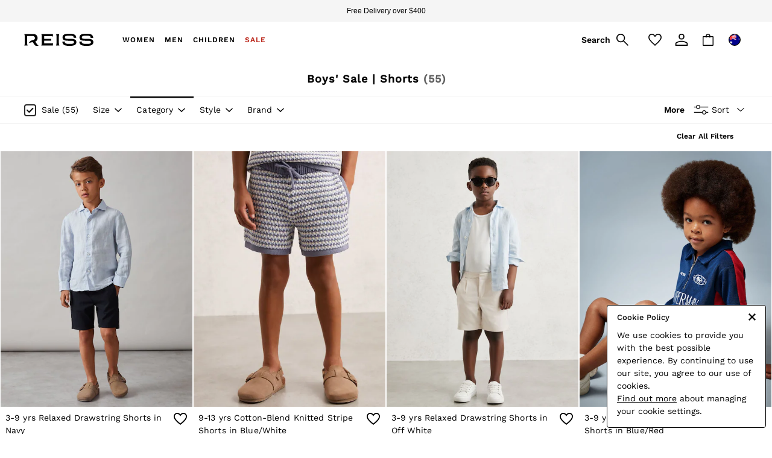

--- FILE ---
content_type: text/html; charset=utf-8
request_url: https://www.reiss.com/au/en/shop/feat-sale-gender-boys-category-shorts-0
body_size: 64057
content:
<!doctype html><html lang="en-AU" id="platform_modernisation" dir="ltr" data-tp-page="true"><head><meta http-equiv="X-UA-Compatible" content="IE=edge,chrome=1"/><meta name="viewport" content="width=device-width, initial-scale=1.0, maximum-scale=5.0"/><link rel="shortcut icon" href="/static-content/icons/favicon/reiss.ico" type="image/x-icon"/><link rel="icon" href="/static-content/icons/favicon/reiss.ico" type="image/x-icon"/>  
            
    <noscript id="header_version__preload">6.12.13</noscript>
    <noscript id="header_timestamp__preload">1768841651415</noscript>
    <link rel="preload" href="/static-content/ux-fabric/fonts/work-sans-500.woff2" as="font" type="font/woff2" crossorigin>
<link rel="preload" href="/static-content/ux-fabric/fonts/work-sans-400.woff2" as="font" type="font/woff2" crossorigin>
<link rel="preload" href="/static-content/ux-fabric/fonts/work-sans-600.woff2" as="font" type="font/woff2" crossorigin>
    <style id="font-ssr-styles-#platform_modernisation_header" type="text/css">
@font-face {
    font-family: "work-sans-500";
    src: url("/static-content/ux-fabric/fonts/work-sans-500.woff2") format('woff2');
    font-weight: 500;
}
@font-face {
    font-family: "work-sans-400";
    src: url("/static-content/ux-fabric/fonts/work-sans-400.woff2") format('woff2');
    font-weight: 400;
}
@font-face {
    font-family: "work-sans-600";
    src: url("/static-content/ux-fabric/fonts/work-sans-600.woff2") format('woff2');
    font-weight: 600;
}

#platform_modernisation_header {
    font-family: "work-sans-400", -apple-system, BlinkMacSystemFont, 'Segoe UI', Roboto, Oxygen, Ubuntu, Cantarell, 'Open Sans', 'Helvetica Neue', sans-serif;
}
</style>
    
    <meta name="apple-mobile-web-app-title" content="Reiss"/>
    <meta name="application-name" content="Reiss"/>

    
    <link rel="apple-touch-icon-precomposed" sizes="60x60" href="/static-content/icons/header/reiss/shared/splashicons/ios-notification-60x60.png" /> <link rel="apple-touch-icon-precomposed" sizes="120x120" href="/static-content/icons/header/reiss/shared/splashicons/ios-iphone-120x120.png" /> <link rel="apple-touch-icon-precomposed" sizes="152x152" href="/static-content/icons/header/reiss/shared/splashicons/ios-ipad-152x152.png" /> <link rel="apple-touch-icon-precomposed" sizes="167x167" href="/static-content/icons/header/reiss/shared/splashicons/ios-ipad-pro-167x167.png" /> <link rel="apple-touch-icon-precomposed" sizes="180x180" href="/static-content/icons/header/reiss/shared/splashicons/ios-iphone-180x180.png" />  
    
    <script> if(!dataLayer) var dataLayer=[] </script> 
    <script name="headerConfigs">
            window.cloudHeader = { ...window.cloudHeader || {}, UCMEnabled: false, cookieConsent: false };
    </script>
    <link rel="preconnect" href="https://cdn.platform.next"/><link rel="preconnect" href="https://static.queue-it.net"/>
    
<script src="/static-content/abtesting-sdk/www-reiss-com_abplatformconfig.js" type="text/javascript"></script>
<script src="/static-content/abtesting-sdk/abplatform.js" type="text/javascript"></script>

    

<script nomodule type="text/javascript">

console.log("IE11 Closest polyfill loaded")

if (!Element.prototype.matches) {
    Element.prototype.matches =
      Element.prototype.msMatchesSelector ||
      Element.prototype.webkitMatchesSelector;
  }
  
  if (!Element.prototype.closest) {
    Element.prototype.closest = function(s) {
      var el = this;
  
      do {
        if (Element.prototype.matches.call(el, s)) return el;
        el = el.parentElement || el.parentNode;
      } while (el !== null && el.nodeType === 1);
      return null;
    };
  }
  </script>

<script src="/static-content/gtm-sdk/gtm.js" ></script>
<script type="text/javascript"> 

    function getCookieValue (cookieName) {        
        return ('; '+document.cookie).split("; " + cookieName + "=").pop().split(';')[0] || "";
    }

    function getDeviceType () {        
        return getCookieValue("NextDeviceType").toLowerCase() || "desktop"
    }
    if (window.document.querySelector("[data-tp-page='true']") || (window.platmodflags && window.platmodflags.gtmDataLayerEvents) && GoogleAnalyticsNext) {
         GoogleAnalyticsNext.Setup({
            siteLayout: getDeviceType(), 
            siteCountry: "AU", 
            siteLanguage: "en",
            siteUrl: "https://www.reiss.com/au/en",
        })
        GoogleAnalyticsNext.TrackSiteDetailsEvent({
            device_type: getDeviceType(),
            site_layout: getDeviceType(),
            site_country: "AU",
            site_language: "en",
            domain_name: "https://www.reiss.com",
            channel_country: "Australia",
            channel_country_code: "AU",
            channel_currency_code: "AUD",
        }, "https://www.reiss.com/au/en")
        
        
    }

</script>

        
        
        
    <script name="bloomreachSdk">
       const cloudHeaderConfig = window.cloudHeader || {};
        window.cloudHeader = { ...cloudHeaderConfig, bloomreach: {"apiConfigs":{"target":"https://api.e.nextdirect.com","token":"0e0ae494-31c7-11ec-aa9b-920b830aec27"},"acceptedConfigs":{"new_experiments":{"mode":"async"},"track":{"visits":true,"activity":true,"google_analytics":false},"experimental":{"non_personalized_weblayers":true}},"rejectedConfigs":{"track":{"google_analytics":false,"visits":false,"activity":false},"experimental":{"non_personalized_weblayers":false},"new_experiments":{"mode":"async"}}}};
    </script>
    <script type="text/javascript" src="/static-content/vendors/bloomreach/bloomreach.sdk.min.js"></script>
        
<script type="text/javascript" src="//static.queue-it.net/script/queueclient.min.js"></script>
<script data-queueit-c="next" type="text/javascript" src="//static.queue-it.net/script/queueconfigloader.js"></script>
     
        <script src="/static-content/vendors/react/17.0.2/umd/react.production.min.js" defer></script>
                <script src="/static-content/vendors/react/17.0.2/umd/react-dom.production.min.js" defer></script>
        <script nomodule src="/static-content/vendors/core-js/3.18.3/core.min.js" defer></script>
        <script name="uxFabric">
        window.uxFabric = window.uxFabric || {};
        window.uxFabric["v3-reiss-header"] = {"primary":{"main":"rgba(40, 40, 40, 1)","dark":"rgba(40, 40, 40, 1)","light":"rgba(40, 40, 40, 1)","contrast":"rgba(255, 255, 255, 1)","shades":{"4p":"rgba(40, 40, 40, 0.04)","8p":"rgba(40, 40, 40, 0.08)","12p":"rgba(40, 40, 40, 0.12)","disabled30p":"rgba(40, 40, 40, 0.3)","50p":"rgba(40, 40, 40, 0.5)"}},"secondary":{"main":"rgba(0, 0, 0, 1)","dark":"rgba(0, 0, 0, 1)","light":"rgba(51, 51, 51, 1)","contrast":"rgba(255, 255, 255, 1)","shades":{"4p":"rgba(0, 0, 0, 0.04)","8p":"rgba(0, 0, 0, 0.08)","12p":"rgba(0, 0, 0, 0.12)","disabled30p":"rgba(0, 0, 0, 0.3)","50p":"rgba(0, 0, 0, 0.5)"}},"text":{"primary":"rgba(0, 0, 0, 1)","secondary":"rgba(97, 97, 97, 1)","disabled":"rgba(179, 179, 179, 1)","contrast":"rgba(255, 255, 255, 1)"},"action":{"default":{"enabled":{"backgroundColor":"rgba(255, 255, 255, 1)","borderColor":"rgba(148, 148, 148, 1)","iconColor":"rgba(0, 0, 0, 1)"},"hovered":{"backgroundColor":"rgba(255, 255, 255, 1)","borderColor":"rgba(66, 66, 66, 1)"},"selected":{"backgroundColor":"rgba(255, 255, 255, 1)","borderColor":"rgba(0, 0, 0, 1)"},"disabled":{"backgroundColor":"rgba(255, 255, 255, 1)","borderColor":"rgba(189, 189, 189, 1)","iconColor":"rgba(179, 179, 179, 1)"},"error":{"backgroundColor":"rgba(255, 255, 255, 1)","borderColor":"rgba(217, 20, 64, 1)","iconColor":"rgba(0, 0, 0, 1)"}},"strong":{"enabled":{"backgroundColor":"rgba(255, 255, 255, 1)","borderColor":"rgba(0, 0, 0, 0)","borderBottomColor":"rgba(0, 0, 0, 1)"},"hovered":{"backgroundColor":"rgba(255, 255, 255, 1)","borderColor":"rgba(66, 66, 66, 0)","borderBottomColor":"rgba(66, 66, 66, 1)"},"selected":{"backgroundColor":"rgba(255, 255, 255, 1)","borderColor":"rgba(0, 0, 0, 0)","borderBottomColor":"rgba(0, 0, 0, 1)"},"disabled":{"backgroundColor":"rgba(255, 255, 255, 1)","borderColor":"rgba(189, 189, 189, 0)","borderBottomColor":"rgba(189, 189, 189, 1)"},"error":{"backgroundColor":"rgba(255, 255, 255, 1)","borderColor":"rgba(217, 20, 64, 0)","iconColor":"rgba(0, 0, 0, 1)","borderBottomColor":"rgba(217, 20, 64, 1)"}}},"grey":{"50":"rgba(250, 250, 250, 1)","100":"rgba(245, 245, 245, 1)","200":"rgba(238, 238, 238, 1)","300":"rgba(224, 224, 224, 1)","400":"rgba(189, 189, 189, 1)","500":"rgba(158, 158, 158, 1)","600":"rgba(117, 117, 117, 1)","700":"rgba(97, 97, 97, 1)","800":"rgba(66, 66, 66, 1)","900":"rgba(33, 33, 33, 1)","white":"rgba(255, 255, 255, 1)","black":"rgba(0, 0, 0, 1)"},"background":{"main":"rgba(247, 247, 247, 1)","paper":"rgba(255, 255, 255, 1)"},"interactive":{"focus":{"default":{"outlineColor":"rgba(29, 137, 221, 1)"}}},"brand":{"clearance":{"default":{"backgroundColor":"rgba(144, 0, 0, 1)","contrastTextColor":"rgba(255, 255, 255, 1)","textColor":"rgba(144, 0, 0, 1)"}},"markdown":{"default":{"backgroundColor":"rgba(144, 0, 0, 1)","contrastTextColor":"rgba(255, 255, 255, 1)","textColor":"rgba(144, 0, 0, 1)"}},"promotion":{"default":{"backgroundColor":"rgba(144, 0, 0, 1)","contrastTextColor":"rgba(255, 255, 255, 1)","iconColor":"rgba(255, 255, 255, 1)","textColor":"rgba(144, 0, 0, 1)"}},"sale":{"default":{"backgroundColor":"rgba(144, 0, 0, 1)","contrastTextColor":"rgba(255, 255, 255, 1)","textColor":"rgba(144, 0, 0, 1)"},"vip":{"enabled":{"backgroundColor":"rgba(236, 181, 107, 1)","contrastTextColor":"rgba(0, 0, 0, 1)","iconColor":"rgba(0, 0, 0, 1)","borderColor":"rgba(236, 181, 107, 1)","textColor":"rgba(236, 181, 107, 1)"},"disabled":{"backgroundColor":"rgba(236, 181, 107, 1)","contrastTextColor":"rgba(179, 179, 179, 1)","iconColor":"rgba(179, 179, 179, 1)","borderColor":"rgba(236, 181, 107, 1)","textColor":"rgba(236, 181, 107, 1)"},"hovered":{"backgroundColor":"rgba(238, 188, 122, 1)","contrastTextColor":"rgba(0, 0, 0, 1)","iconColor":"rgba(0, 0, 0, 1)","borderColor":"rgba(238, 188, 122, 1)","textColor":"rgba(238, 188, 122, 1)"}}},"error":{"default":{"textColor":"rgba(217, 20, 64, 1)"},"stock":{"textColor":"rgba(0, 0, 0, 1)"}},"info":{"default":{"textColor":"rgba(29, 137, 221, 1)"},"stock":{"textColor":"rgba(0, 0, 0, 1)"}},"success":{"default":{"textColor":"rgba(37, 127, 57, 1)"},"stock":{"textColor":"rgba(0, 0, 0, 1)"}},"warning":{"default":{"textColor":"rgba(216, 143, 49, 1)"},"stock":{"textColor":"rgba(0, 0, 0, 1)"}}},"components":{"alert":{"error":{"default":{"backgroundColor":"rgba(253, 243, 245, 1)","borderColor":"rgba(144, 0, 0, 1)","iconColor":"rgba(0, 0, 0, 1)","textColor":"rgba(0, 0, 0, 1)"}},"warning":{"default":{"backgroundColor":"rgba(253, 249, 245, 1)","borderColor":"rgba(216, 143, 49, 1)","iconColor":"rgba(0, 0, 0, 1)","textColor":"rgba(0, 0, 0, 1)"},"signal":{"backgroundColor":"rgba(238, 238, 238, 1)","borderColor":"rgba(238, 238, 238, 1)","iconColor":"rgba(0, 0, 0, 1)","textColor":"rgba(0, 0, 0, 1)"}},"info":{"default":{"backgroundColor":"rgba(244, 249, 253, 1)","borderColor":"rgba(29, 137, 221, 1)","iconColor":"rgba(0, 0, 0, 1)","textColor":"rgba(0, 0, 0, 1)"}},"success":{"default":{"backgroundColor":"rgba(244, 249, 246, 1)","borderColor":"rgba(37, 127, 57, 1)","iconColor":"rgba(0, 0, 0, 1)","textColor":"rgba(0, 0, 0, 1)"}}},"appBar":{"globalBar":{"default":{"backgroundColor":"rgba(245, 245, 245, 1)","borderColor":"rgba(245, 245, 245, 1)","iconColor":"rgba(0, 0, 0, 1)","button":{"outlined":{"secondary":{"enabled":{"backgroundColor":"rgba(0, 0, 0, 0)","borderColor":"rgba(255, 255, 255, 1)","contrastTextColor":"rgba(255, 255, 255, 1)"}},"primary":{"enabled":{"borderColor":"rgba(0, 0, 0, 1)"}}},"contained":{"primary":{"enabled":{"backgroundColor":"rgba(255, 255, 255, 1)","contained":{"primary":{"enabled":{"contrastTextColor":"rgba(0, 0, 0, 1)"}}}}}}},"textColor":"rgba(0, 0, 0, 1)","divider":{"default":{"borderColor":"rgba(255, 255, 255, 1)"}}}},"brandBar":{"default":{"backgroundColor":"rgba(255, 255, 255, 1)","borderColor":"rgba(255, 255, 255, 1)","iconColor":"rgba(0, 0, 0, 1)","textColor":"rgba(0, 0, 0, 1)","tab":{"default":{"active":{"borderColor":"rgba(0, 0, 0, 1)"},"enabled":{"borderColor":"rgba(158, 158, 158, 1)"}}},"button":{"outlined":{"primary":{"enabled":{"borderColor":"rgba(0, 0, 0, 1)"}}}}},"secure":{"borderColor":"rgba(238, 238, 238, 1)"}},"navBar":{"default":{"backgroundColor":"rgba(245, 245, 245, 1)","borderColor":"rgba(238, 238, 238, 0)","iconColor":"rgba(255, 255, 255, 1)","gradientLeft":"linear-gradient(to right, rgba(245, 245, 245, 1), rgba(245, 245, 245, 0))","gradientRight":"linear-gradient(to right, rgba(245, 245, 245, 0.01), rgba(245, 245, 245, 1))"}},"backToNext":{"default":{"backgroundColor":"rgba(0, 0, 0, 1)","textColor":"rgba(255, 255, 255, 1)","iconColor":"rgba(255, 255, 255, 1)"}}},"avatar":{"root":{"borderColor":"rgba(255, 255, 255, 1)"},"iconAvatar":{"backgroundColor":"rgba(247, 247, 247, 1)","iconColor":"rgba(0, 0, 0, 1)"},"textAvatar":{"backgroundColor":"rgba(247, 247, 247, 1)","textColor":"rgba(0, 0, 0, 1)"}},"backdrop":{"default":{"backgroundColor":"rgba(0, 0, 0, 0.8)"},"paper":{"backgroundColor":"rgba(255, 255, 255, 0.8)"}},"badge":{"primary":{"backgroundColor":"rgba(40, 40, 40, 1)","iconColor":"rgba(255, 255, 255, 1)","textColor":"rgba(255, 255, 255, 1)"},"secondary":{"backgroundColor":"rgba(0, 0, 0, 1)","iconColor":"rgba(255, 255, 255, 1)","textColor":"rgba(255, 255, 255, 1)"},"notification":{"backgroundColor":"rgba(144, 0, 0, 1)","iconColor":"rgba(255, 255, 255, 1)","textColor":"rgba(255, 255, 255, 1)"}},"breadcrumb":{"default":{"backgroundColor":"rgba(255, 255, 255, 1)","borderBottomColor":"rgba(238, 238, 238, 1)","borderTopColor":"rgba(238, 238, 238, 1)","button":{"enabled":{"backgroundColor":"rgba(255, 255, 255, 1)","borderTopColor":"rgba(238, 238, 238, 1)","borderBottomColor":"rgba(238, 238, 238, 1)","borderLeftColor":"rgba(238, 238, 238, 1)","borderRightColor":"rgba(238, 238, 238, 1)","contrastTextColor":"rgba(0, 0, 0, 1)","iconColor":"rgba(0, 0, 0, 1)"},"hovered":{"backgroundColor":"rgba(255, 255, 255, 1)","borderTopColor":"rgba(238, 238, 238, 1)","borderBottomColor":"rgba(238, 238, 238, 1)","borderLeftColor":"rgba(238, 238, 238, 1)","borderRightColor":"rgba(238, 238, 238, 1)","contrastTextColor":"rgba(0, 0, 0, 1)","iconColor":"rgba(0, 0, 0, 1)"}},"gradientLeft":"linear-gradient(to right, rgba(255, 255, 255, 1), rgba(255, 255, 255, 0))","gradientRight":"linear-gradient(to right, rgba(255, 255, 255, 0), rgba(255, 255, 255, 1))"}},"button":{"contained":{"primary":{"enabled":{"contrastTextColor":"rgba(255, 255, 255, 1)","iconColor":"rgba(255, 255, 255, 1)","backgroundColor":"rgba(40, 40, 40, 1)"},"hovered":{"backgroundColor":"rgba(40, 40, 40, 1)","contrastTextColor":"rgba(255, 255, 255, 1)","iconColor":"rgba(255, 255, 255, 1)"},"disabled":{"backgroundColor":"rgba(147, 147, 147, 1)","contrastTextColor":"rgba(255, 255, 255, 1)","iconColor":"rgba(255, 255, 255, 1)"}},"secondary":{"enabled":{"backgroundColor":"rgba(0, 0, 0, 1)","contrastTextColor":"rgba(255, 255, 255, 1)","iconColor":"rgba(255, 255, 255, 1)"},"hovered":{"backgroundColor":"rgba(51, 51, 51, 1)","contrastTextColor":"rgba(255, 255, 255, 1)","iconColor":"rgba(255, 255, 255, 1)"},"disabled":{"backgroundColor":"rgba(179, 179, 179, 1)","contrastTextColor":"rgba(255, 255, 255, 1)","iconColor":"rgba(255, 255, 255, 1)"}}},"outlined":{"primary":{"enabled":{"backgroundColor":"rgba(255, 255, 255, 1)","borderColor":"rgba(40, 40, 40, 1)","contrastTextColor":"rgba(40, 40, 40, 1)","iconColor":"rgba(40, 40, 40, 1)"},"hovered":{"backgroundColor":"rgba(255, 255, 255, 1)","borderColor":"rgba(40, 40, 40, 1)","contrastTextColor":"rgba(40, 40, 40, 1)","iconColor":"rgba(40, 40, 40, 1)"},"disabled":{"backgroundColor":"rgba(255, 255, 255, 1)","borderColor":"rgba(147, 147, 147, 1)","contrastTextColor":"rgba(147, 147, 147, 1)","iconColor":"rgba(147, 147, 147, 1)"}},"secondary":{"enabled":{"backgroundColor":"rgba(255, 255, 255, 1)","borderColor":"rgba(0, 0, 0, 1)","contrastTextColor":"rgba(0, 0, 0, 1)","iconColor":"rgba(0, 0, 0, 1)"},"hovered":{"backgroundColor":"rgba(255, 255, 255, 1)","borderColor":"rgba(51, 51, 51, 1)","contrastTextColor":"rgba(51, 51, 51, 1)","iconColor":"rgba(51, 51, 51, 1)"},"disabled":{"backgroundColor":"rgba(255, 255, 255, 1)","borderColor":"rgba(179, 179, 179, 1)","contrastTextColor":"rgba(179, 179, 179, 1)","iconColor":"rgba(179, 179, 179, 1)"}}},"unstyled":{"primary":{"enabled":{"contrastTextColor":"rgba(40, 40, 40, 1)","iconColor":"rgba(40, 40, 40, 1)"},"hovered":{"contrastTextColor":"rgba(40, 40, 40, 1)","iconColor":"rgba(40, 40, 40, 1)"},"disabled":{"contrastTextColor":"rgba(147, 147, 147, 1)","iconColor":"rgba(147, 147, 147, 1)"}},"secondary":{"enabled":{"contrastTextColor":"rgba(0, 0, 0, 1)","iconColor":"rgba(0, 0, 0, 1)"},"hovered":{"contrastTextColor":"rgba(51, 51, 51, 1)","iconColor":"rgba(51, 51, 51, 1)"},"disabled":{"contrastTextColor":"rgba(179, 179, 179, 1)","iconColor":"rgba(179, 179, 179, 1)"}}}},"buttonGroup":{"default":{"borderBottomColor":"rgba(238, 238, 238, 1)","borderTopColor":"rgba(238, 238, 238, 1)","borderColor":"rgba(238, 238, 238, 1)"}},"card":{"cardHeader":{"default":{"backgroundColor":"rgba(255, 255, 255, 1)","borderColor":"rgba(238, 238, 238, 1)","textColor":"rgba(0, 0, 0, 1)","iconColor":"rgba(0, 0, 0, 1)"}},"cardActions":{"default":{"backgroundColor":"rgba(247, 247, 247, 1)","borderColor":"rgba(238, 238, 238, 1)"}},"cardContent":{"default":{"backgroundColor":"rgba(255, 255, 255, 1)","borderColor":"rgba(217, 217, 217, 1)"}}},"checkbox":{"default":{"unselected":{"enabled":{"backgroundColor":"rgba(255, 255, 255, 1)","borderColor":"rgba(146, 146, 146, 1)"},"hovered":{"backgroundColor":"rgba(255, 255, 255, 1)","borderColor":"rgba(0, 0, 0, 1)"},"disabled":{"backgroundColor":"rgba(247, 247, 247, 1)","borderColor":"rgba(189, 189, 189, 1)"}},"selected":{"enabled":{"backgroundColor":"rgba(255, 255, 255, 1)","borderColor":"rgba(40, 40, 40, 1)"},"hovered":{"backgroundColor":"rgba(255, 255, 255, 1)","borderColor":"rgba(40, 40, 40, 1)"},"disabled":{"backgroundColor":"rgba(247, 247, 247, 1)","borderColor":"rgba(189, 189, 189, 1)"}},"checkmark":{"enabled":{"iconColor":"rgba(0, 0, 0, 1)"},"disabled":{"iconColor":"rgba(189, 189, 189, 1)"}}}},"chip":{"filled":{"default":{"enabled":{"backgroundColor":"rgba(247, 247, 247, 1)","contrastTextColor":"rgba(0, 0, 0, 1)","iconColor":"rgba(0, 0, 0, 1)"},"hovered":{"backgroundColor":"rgba(234, 234, 234, 1)","contrastTextColor":"rgba(0, 0, 0, 1)","iconColor":"rgba(0, 0, 0, 1)"},"disabled":{"backgroundColor":"rgba(247, 247, 247, 1)","contrastTextColor":"rgba(179, 179, 179, 1)","iconColor":"rgba(179, 179, 179, 1)"}},"attribute":{"enabled":{"backgroundColor":"rgba(255, 255, 255, 1)","contrastTextColor":"rgba(0, 0, 0, 1)"}}},"outlined":{"default":{"enabled":{"backgroundColor":"rgba(255, 255, 255, 1)","borderColor":"rgba(247, 247, 247, 1)","contrastTextColor":"rgba(0, 0, 0, 1)","iconColor":"rgba(0, 0, 0, 1)"},"hovered":{"backgroundColor":"rgba(247, 247, 247, 1)","borderColor":"rgba(238, 238, 238, 1)","contrastTextColor":"rgba(0, 0, 0, 1)","iconColor":"rgba(0, 0, 0, 1)"},"disabled":{"backgroundColor":"rgba(255, 255, 255, 1)","borderColor":"rgba(179, 179, 179, 0)","contrastTextColor":"rgba(179, 179, 179, 1)","iconColor":"rgba(179, 179, 179, 1)"}}}},"dialog":{"dialogHeader":{"default":{"backgroundColor":"rgba(255, 255, 255, 1)","borderBottomColor":"rgba(238, 238, 238, 0)","borderColor":"rgba(234, 234, 234, 1)","textColor":"rgba(0, 0, 0, 1)","iconColor":"rgba(0, 0, 0, 1)"}},"dialogContent":{"default":{"backgroundColor":"rgba(255, 255, 255, 1)","borderColor":"rgba(234, 234, 234, 1)","textColor":"rgba(0, 0, 0, 1)"}},"dialogActions":{"default":{"backgroundColor":"rgba(255, 255, 255, 1)","borderColor":"rgba(234, 234, 234, 1)","borderTopColor":"rgba(238, 238, 238, 0)","textColor":"rgba(0, 0, 0, 1)"}}},"divider":{"default":{"borderColor":"rgba(238, 238, 238, 1)"},"strong":{"borderColor":"rgba(148, 148, 148, 1)"}},"drawer":{"default":{"iconColor":"rgba(255, 255, 255, 1)"}},"floatingActionButton":{"default":{"enabled":{"backgroundColor":"rgba(0, 0, 0, 1)","iconColor":"rgba(255, 255, 255, 1)"},"focused":{"backgroundColor":"rgba(0, 0, 0, 1)","iconColor":"rgba(255, 255, 255, 1)"},"hovered":{"backgroundColor":"rgba(51, 51, 51, 1)","iconColor":"rgba(255, 255, 255, 1)"}}},"footer":{"default":{"backgroundColor":"rgba(255, 255, 255, 1)","action":{"default":{"enabled":{"iconColor":"rgba(0, 0, 0, 1)"}}},"link":{"primary":{"enabled":{"textColor":"rgba(0, 0, 0, 1)"},"hovered":{"textColor":"rgba(0, 0, 0, 1)"}},"inherit":{"enabled":{"textColor":"rgba(0, 0, 0, 1)"},"hovered":{"textColor":"rgba(0, 0, 0, 1)"}}},"text":{"primary":"rgba(0, 0, 0, 1)","secondary":"rgba(97, 97, 97, 1)"},"divider":{"default":{"borderColor":"rgba(238, 238, 238, 1)"}}}},"imageCarousel":{"gallery":{"enabled":{"borderColor":"rgba(238, 238, 238, 1)"}},"default":{"button":{"contained":{"addToBag":{"enabled":{"backgroundColor":"rgba(40, 40, 40, 1)","textColor":"rgba(255, 255, 255, 1)","iconColor":"rgba(255, 255, 255, 1)"},"hovered":{"backgroundColor":"rgba(40, 40, 40, 1)","textColor":"rgba(255, 255, 255, 1)","iconColor":"rgba(255, 255, 255, 1)"},"disabled":{"backgroundColor":"rgba(147, 147, 147, 1)","textColor":"rgba(255, 255, 255, 1)","iconColor":"rgba(255, 255, 255, 1)"}}},"outlined":{"enlarge":{"enabled":{"backgroundColor":"rgba(255, 255, 255, 0)","borderColor":"rgba(255, 255, 255, 0)","iconColor":"rgba(0, 0, 0, 1)"},"hovered":{"backgroundColor":"rgba(255, 255, 255, 0)","borderColor":"rgba(255, 255, 255, 0)","iconColor":"rgba(0, 0, 0, 1)"},"disabled":{"backgroundColor":"rgba(255, 255, 255, 0)","borderColor":"rgba(255, 255, 255, 0)","iconColor":"rgba(179, 179, 179, 1)"}},"favourite":{"enabled":{"backgroundColor":"rgba(255, 255, 255, 0)","borderColor":"rgba(255, 255, 255, 0)","iconColor":"rgba(0, 0, 0, 1)"},"hovered":{"backgroundColor":"rgba(255, 255, 255, 0)","borderColor":"rgba(255, 255, 255, 0)","iconColor":"rgba(0, 0, 0, 1)"},"disabled":{"backgroundColor":"rgba(255, 255, 255, 0)","borderColor":"rgba(255, 255, 255, 0)","iconColor":"rgba(179, 179, 179, 1)"}},"navigation":{"enabled":{"backgroundColor":"rgba(255, 255, 255, 0)","borderColor":"rgba(255, 255, 255, 0)","iconColor":"rgba(0, 0, 0, 1)"},"hovered":{"backgroundColor":"rgba(255, 255, 255, 0)","borderColor":"rgba(255, 255, 255, 0)","iconColor":"rgba(0, 0, 0, 1)"},"disabled":{"backgroundColor":"rgba(255, 255, 255, 0)","borderColor":"rgba(255, 255, 255, 0)","iconColor":"rgba(179, 179, 179, 1)"}},"video":{"enabled":{"backgroundColor":"rgba(255, 255, 255, 0.5)","borderColor":"rgba(255, 255, 255, 0.5)","iconColor":"rgba(0, 0, 0, 1)"},"hovered":{"backgroundColor":"rgba(255, 255, 255, 0.5)","borderColor":"rgba(255, 255, 255, 0.5)","iconColor":"rgba(0, 0, 0, 1)"},"disabled":{"backgroundColor":"rgba(255, 255, 255, 0.5)","borderColor":"rgba(255, 255, 255, 0.5)","iconColor":"rgba(179, 179, 179, 1)"}}}}}},"link":{"primary":{"enabled":{"textColor":"rgba(0, 0, 0, 1)"},"hovered":{"textColor":"rgba(0, 0, 0, 1)"}},"inherit":{"enabled":{"textColor":"rgba(0, 0, 0, 1)"},"hovered":{"textColor":"rgba(0, 0, 0, 1)"}},"contrast":{"enabled":{"textColor":"rgba(255, 255, 255, 1)"},"hovered":{"textColor":"rgba(255, 255, 255, 1)"}}},"menu":{"default":{"root":{"backgroundColor":"rgba(255, 255, 255, 1)","borderColor":"rgba(222, 222, 222, 1)"},"enabled":{"textColor":"rgba(0, 0, 0, 1)"},"disabled":{"textColor":"rgba(179, 179, 179, 1)"},"hovered":{"backgroundColor":"rgba(0, 0, 0, 1)","textColor":"rgba(255, 255, 255, 1)"},"selected":{"backgroundColor":"rgba(0, 0, 0, 1)","textColor":"rgba(255, 255, 255, 1)"}},"megaMenu":{"default":{"backgroundColor":"rgba(255, 255, 255, 1)","textColor":"rgba(0, 0, 0, 1)"},"mission":{"backgroundColor":"rgba(255, 255, 255, 1)","textColor":"rgba(0, 0, 0, 1)"},"gutter":{"backgroundColor":"rgba(255, 255, 255, 1)"},"navigationList":{"default":{"divider":{"default":{"borderColor":"rgba(238, 238, 238, 1)"}}},"quickLinks":{"backgroundColor":"rgba(255, 255, 255, 1)","divider":{"default":{"borderColor":"rgba(238, 238, 238, 0)"}}}}},"searchMenu":{"default":{"backgroundColor":"rgba(255, 255, 255, 1)","borderColor":"rgba(238, 238, 238, 1)"},"enriched":{"backgroundColor":"rgba(255, 255, 255, 1)"}}},"pagination":{"imageCarousel":{"root":{"backgroundColor":"rgba(255, 255, 255, 0)","borderColor":"rgba(255, 255, 255, 0)"},"enabled":{"backgroundColor":"rgba(255, 255, 255, 0.5)","borderColor":"rgba(158, 158, 158, 1)","iconColor":"rgba(0, 0, 0, 1)"},"active":{"borderColor":"rgba(158, 158, 158, 1)","backgroundColor":"rgba(255, 255, 255, 1)","iconColor":"rgba(0, 0, 0, 1)"}},"thumbnailCarousel":{"root":{"backgroundColor":"rgba(255, 255, 255, 0.4)","borderColor":"rgba(238, 238, 238, 0)"},"enabled":{"borderColor":"rgba(0, 0, 0, 0)"},"hovered":{"borderColor":"rgba(0, 0, 0, 1)"},"active":{"borderColor":"rgba(0, 0, 0, 1)"}}},"pill":{"date":{"active":{"backgroundColor":"rgba(255, 255, 255, 0)","borderColor":"rgba(0, 0, 0, 1)","textColor":"rgba(0, 0, 0, 1)"},"current":{"backgroundColor":"rgba(255, 255, 255, 0)","borderColor":"rgba(148, 148, 148, 0)","textColor":"rgba(0, 0, 0, 1)"},"disabled":{"backgroundColor":"rgba(247, 247, 247, 0)","borderColor":"rgba(234, 234, 234, 0)","textColor":"rgba(179, 179, 179, 1)"},"enabled":{"backgroundColor":"rgba(255, 255, 255, 0)","borderColor":"rgba(148, 148, 148, 0)","textColor":"rgba(0, 0, 0, 1)"},"hovered":{"backgroundColor":"rgba(255, 255, 255, 0)","borderColor":"rgba(66, 66, 66, 1)","textColor":"rgba(0, 0, 0, 1)"}},"default":{"active":{"backgroundColor":"rgba(255, 255, 255, 1)","borderColor":"rgba(0, 0, 0, 1)","textColor":"rgba(0, 0, 0, 1)"},"disabled":{"backgroundColor":"rgba(247, 247, 247, 0)","borderColor":"rgba(234, 234, 234, 0)","highlightColor1":"rgba(234, 234, 234, 0)","highlightColor2":"rgba(127, 127, 127, 1)","textColor":"rgba(127, 127, 127, 1)"},"disabledActive":{"backgroundColor":"rgba(247, 247, 247, 0)","borderColor":"rgba(127, 127, 127, 1)","highlightColor1":"rgba(234, 234, 234, 0)","highlightColor2":"rgba(127, 127, 127, 1)","textColor":"rgba(127, 127, 127, 1)"},"enabled":{"backgroundColor":"rgba(255, 255, 255, 1)","borderColor":"rgba(148, 148, 148, 0)","textColor":"rgba(0, 0, 0, 1)"},"hovered":{"backgroundColor":"rgba(255, 255, 255, 1)","borderColor":"rgba(66, 66, 66, 1)","textColor":"rgba(0, 0, 0, 1)"}},"image":{"root":{"button":{"enabled":{"backgroundColor":"rgba(247, 247, 247, 1)","borderColor":"rgba(238, 238, 238, 1)","textColor":"rgba(0, 0, 0, 1)"},"hovered":{"backgroundColor":"rgba(247, 247, 247, 1)","borderColor":"rgba(66, 66, 66, 1)","textColor":"rgba(0, 0, 0, 1)"}},"hovered":{"backgroundColor":"rgba(247, 247, 247, 1)"}},"active":{"backgroundColor":"rgba(255, 255, 255, 1)","borderColor":"rgba(0, 0, 0, 1)","textColor":"rgba(0, 0, 0, 1)"},"disabled":{"backgroundColor":"rgba(247, 247, 247, 1)","borderColor":"rgba(234, 234, 234, 1)","highlightColor1":"rgba(234, 234, 234, 0)","highlightColor2":"rgba(234, 234, 234, 1)","textColor":"rgba(209, 209, 209, 1)"},"disabledActive":{"backgroundColor":"rgba(247, 247, 247, 1)","borderColor":"rgba(0, 0, 0, 1)","highlightColor1":"rgba(234, 234, 234, 0)","highlightColor2":"rgba(234, 234, 234, 1)","textColor":"rgba(209, 209, 209, 1)"},"enabled":{"backgroundColor":"rgba(255, 255, 255, 1)","borderColor":"rgba(148, 148, 148, 1)","textColor":"rgba(0, 0, 0, 1)"},"hovered":{"backgroundColor":"rgba(255, 255, 255, 1)","borderColor":"rgba(66, 66, 66, 1)","textColor":"rgba(0, 0, 0, 1)"}}},"progress":{"circular":{"default":{"highlightColor":"rgba(0, 0, 0, 1)"}},"linear":{"reviews":{"root":{"backgroundColor":"rgba(247, 247, 247, 1)"},"enabled":{"backgroundColor":"rgba(255, 255, 255, 1)","highlightColor":"rgba(40, 40, 40, 1)"},"hovered":{"backgroundColor":"rgba(255, 255, 255, 1)","highlightColor":"rgba(40, 40, 40, 1)"},"disabled":{"backgroundColor":"rgba(255, 255, 255, 1)"}}}},"radio":{"default":{"unselected":{"enabled":{"backgroundColor":"rgba(255, 255, 255, 1)","borderColor":"rgba(146, 146, 146, 1)"},"hovered":{"backgroundColor":"rgba(255, 255, 255, 1)","borderColor":"rgba(0, 0, 0, 1)"},"disabled":{"backgroundColor":"rgba(247, 247, 247, 1)","borderColor":"rgba(189, 189, 189, 1)"}},"selected":{"enabled":{"backgroundColor":"rgba(255, 255, 255, 1)","borderColor":"rgba(0, 0, 0, 1)"},"hovered":{"backgroundColor":"rgba(255, 255, 255, 1)","borderColor":"rgba(0, 0, 0, 1)"},"disabled":{"backgroundColor":"rgba(247, 247, 247, 1)","borderColor":"rgba(189, 189, 189, 1)"}},"checkmark":{"enabled":{"iconColor":"rgba(0, 0, 0, 1)"},"disabled":{"iconColor":"rgba(189, 189, 189, 1)"}}}},"rating":{"default":{"enabled":{"backgroundColor":"rgba(0, 0, 0, 1)"},"hovered":{"backgroundColor":"rgba(66, 66, 66, 1)"},"disabled":{"backgroundColor":"rgba(224, 224, 224, 1)"}}},"ribbon":{"default":{"root":{"button":{"outlined":{"navigation":{"hovered":{"backgroundColor":"rgba(255, 255, 255, 0)","borderColor":"rgba(234, 234, 234, 0)","iconColor":"rgba(0, 0, 0, 1)"},"enabled":{"iconColor":"rgba(0, 0, 0, 1)","backgroundColor":"rgba(255, 255, 255, 0)","borderColor":"rgba(234, 234, 234, 0)"}}}}},"enabled":{"borderColor":"rgba(234, 234, 234, 0)"}},"recentlyViewed":{"root":{"borderColor":"rgba(238, 238, 238, 1)","chip":{"outlined":{"timestamp":{"enabled":{"borderColor":"rgba(238, 238, 238, 1)","backgroundColor":"rgba(247, 247, 247, 1)","textColor":"rgba(0, 0, 0, 1)"}}}}},"enabled":{"borderColor":"rgba(234, 234, 234, 0)","chip":{"outlined":{"bag":{"enabled":{"backgroundColor":"rgba(255, 255, 255, 0)","borderColor":"rgba(255, 255, 255, 0)","textColor":"rgba(0, 0, 0, 1)"}}}}}}},"searchBanner":{"default":{"banner":{"root":{"backgroundColor":"rgba(255, 255, 255, 1)"},"copyText":{"textColor":"rgba(0, 0, 0, 1)","link":{"primary":{"enabled":{"contrastTextColor":"rgba(0, 0, 0, 1)"},"hovered":{"contrastTextColor":"rgba(0, 0, 0, 1)"}}}},"chips":{"outlined":{"enabled":{"backgroundColor":"rgba(255, 255, 255, 1)","borderColor":"rgba(148, 148, 148, 0)","contrastTextColor":"rgba(0, 0, 0, 1)"},"hovered":{"backgroundColor":"rgba(247, 247, 247, 1)","borderColor":"rgba(0, 0, 0, 0)","contrastTextColor":"rgba(0, 0, 0, 1)"}}},"imageChips":{"backgroundColor":"rgba(247, 247, 247, 1)","textColor":"rgba(0, 0, 0, 1)","enabled":{"borderColor":"rgba(148, 148, 148, 0)"},"hovered":{"borderColor":"rgba(66, 66, 66, 0)"}}},"stripBanner":{"backgroundColor":"rgba(245, 245, 245, 1)","borderColor":"rgba(224, 224, 224, 0)","button":{"backgroundColor":"rgba(255, 255, 255, 1)","borderColor":"rgba(0, 0, 0, 1)","contrastTextColor":"rgba(0, 0, 0, 1)"},"typography":{"textColor":"rgba(0, 0, 0, 1)"}}}},"skeleton":{"default":{"backgroundColor":"rgba(245, 245, 245, 1)"}},"tab":{"default":{"root":{"borderColor":"rgba(0, 0, 0, 1)"},"enabled":{"backgroundColor":"rgba(255, 255, 255, 1)","borderBottomColor":"rgba(0, 0, 0, 1)","borderColor":"rgba(158, 158, 158, 1)","textColor":"rgba(0, 0, 0, 1)"},"hovered":{"backgroundColor":"rgba(247, 247, 247, 1)","borderBottomColor":"rgba(0, 0, 0, 1)","borderColor":"rgba(158, 158, 158, 1)","textColor":"rgba(0, 0, 0, 1)"},"active":{"backgroundColor":"rgba(255, 255, 255, 1)","borderBottomColor":"rgba(255, 255, 255, 1)","borderColor":"rgba(0, 0, 0, 1)","highlightColor":"rgba(40, 40, 40, 1)","textColor":"rgba(0, 0, 0, 1)"},"disabled":{"backgroundColor":"rgba(247, 247, 247, 1)","borderBottomColor":"rgba(0, 0, 0, 1)","borderColor":"rgba(158, 158, 158, 1)","highlightColor":"rgba(158, 158, 158, 1)","textColor":"rgba(179, 179, 179, 1)"}},"nav":{"default":{"enabled":{"backgroundColor":"rgba(0, 0, 0, 0)","textColor":"rgba(0, 0, 0, 1)"},"active":{"backgroundColor":"rgba(245, 245, 245, 1)","textColor":"rgba(0, 0, 0, 1)","highlightColor":"rgba(255, 255, 255, 1)"}},"sale":{"enabled":{"textColor":"rgba(144, 0, 0, 1)"},"active":{"textColor":"rgba(144, 0, 0, 1)"}},"clearance":{"enabled":{"textColor":"rgba(144, 0, 0, 1)"},"active":{"textColor":"rgba(144, 0, 0, 1)"}}}},"table":{"default":{"enabled":{"root":{"backgroundColor":"rgba(255, 255, 255, 1)","borderColor":"rgba(234, 234, 234, 1)"},"cellHeader":{"backgroundColor":"rgba(247, 247, 247, 1)","borderColor":"rgba(234, 234, 234, 1)","borderBottomColor":"rgba(158, 158, 158, 1)","textColor":"rgba(0, 0, 0, 1)"},"cellBodyOdd":{"backgroundColor":"rgba(255, 255, 255, 1)","borderColor":"rgba(234, 234, 234, 1)","borderBottomColor":"rgba(234, 234, 234, 1)","textColor":"rgba(0, 0, 0, 1)"},"cellBodyEven":{"backgroundColor":"rgba(247, 247, 247, 1)","borderColor":"rgba(234, 234, 234, 1)","borderBottomColor":"rgba(234, 234, 234, 1)","textColor":"rgba(0, 0, 0, 1)"}}}},"toggleButton":{"selected":{"default":{"backgroundColor":"rgba(230, 230, 230, 1)","borderColor":"rgba(0, 0, 0, 1)"}}},"tooltip":{"default":{"backgroundColor":"rgba(255, 255, 255, 1)","borderColor":"rgba(238, 238, 238, 0)","textColor":"rgba(0, 0, 0, 1)"}}},"global":{"h1":{"fontFamily":"work-sans-500","fontWeight":500,"textTransform":"none","textDecoration":"none","fontSize":"1.125rem","letterSpacing":0,"lineHeight":1.5},"h2":{"fontFamily":"work-sans-500","fontWeight":500,"textTransform":"none","textDecoration":"none","fontSize":"1rem","letterSpacing":0,"lineHeight":1.5},"h3":{"fontFamily":"work-sans-500","fontWeight":500,"textTransform":"none","textDecoration":"none","fontSize":"0.9375rem","letterSpacing":0,"lineHeight":1.5},"h4":{"fontFamily":"work-sans-500","fontWeight":500,"textTransform":"none","textDecoration":"none","fontSize":"0.875rem","letterSpacing":0,"lineHeight":1.5},"h5":{"fontFamily":"work-sans-500","fontWeight":500,"textTransform":"none","textDecoration":"none","fontSize":"0.8125rem","letterSpacing":0,"lineHeight":1.5},"h6":{"fontFamily":"work-sans-500","fontWeight":500,"textTransform":"none","textDecoration":"none","fontSize":"0.75rem","letterSpacing":0,"lineHeight":1.5},"body1":{"fontFamily":"work-sans-400","fontWeight":400,"textTransform":"none","textDecoration":"none","fontSize":"0.875rem","letterSpacing":0,"lineHeight":1.5},"body2":{"fontFamily":"work-sans-400","fontWeight":400,"textTransform":"none","textDecoration":"none","fontSize":"0.75rem","letterSpacing":0,"lineHeight":1.5},"body3":{"fontFamily":"work-sans-600","fontWeight":600,"textTransform":"none","textDecoration":"none","fontSize":"0.875rem","letterSpacing":0,"lineHeight":1.5},"body4":{"fontFamily":"work-sans-600","fontWeight":600,"textTransform":"none","textDecoration":"none","fontSize":"0.75rem","letterSpacing":0,"lineHeight":1.5},"body5":{"fontFamily":"work-sans-600","fontWeight":600,"textTransform":"none","textDecoration":"none","fontSize":"0.875rem","letterSpacing":0,"lineHeight":1.5},"body6":{"fontFamily":"work-sans-600","fontWeight":600,"textTransform":"none","textDecoration":"none","fontSize":"0.75rem","letterSpacing":0,"lineHeight":1.5},"subtitle1":{"fontFamily":"work-sans-600","fontWeight":600,"textTransform":"uppercase","textDecoration":"none","fontSize":"0.75rem","letterSpacing":1,"lineHeight":1.5},"subtitle2":{"fontFamily":"work-sans-600","fontWeight":600,"textTransform":"uppercase","textDecoration":"none","fontSize":"0.75rem","letterSpacing":1,"lineHeight":1.5},"overline":{"fontFamily":"work-sans-400","fontWeight":400,"textTransform":"uppercase","textDecoration":"none","fontSize":"0.75rem","letterSpacing":1,"lineHeight":1.5},"caption":{"fontFamily":"work-sans-400","fontWeight":400,"textTransform":"none","textDecoration":"none","fontSize":"0.75rem","letterSpacing":0,"lineHeight":1.5}},"component":{"buttonLarge":{"fontFamily":"work-sans-600","fontWeight":600,"textTransform":"none","textDecoration":"none","fontSize":"0.875rem","letterSpacing":0,"lineHeight":1.5},"buttonMedium":{"fontFamily":"work-sans-600","fontWeight":600,"textTransform":"none","textDecoration":"none","fontSize":"0.875rem","letterSpacing":0,"lineHeight":1.5},"buttonSmall":{"fontFamily":"work-sans-600","fontWeight":600,"textTransform":"none","textDecoration":"none","fontSize":"0.875rem","letterSpacing":0,"lineHeight":1.5},"inputLabel1":{"fontFamily":"work-sans-400","fontWeight":400,"textTransform":"none","textDecoration":"none","fontSize":"0.875rem","letterSpacing":0,"lineHeight":1.5},"inputLabel2":{"fontFamily":"work-sans-400","fontWeight":400,"textTransform":"none","textDecoration":"none","fontSize":"0.75rem","letterSpacing":0,"lineHeight":1.5},"inputText":{"fontFamily":"work-sans-400","fontWeight":400,"textTransform":"none","textDecoration":"none","fontSize":"0.875rem","letterSpacing":0,"lineHeight":1.5},"menuItem":{"fontFamily":"work-sans-400","fontWeight":400,"textTransform":"none","textDecoration":"none","fontSize":"0.875rem","letterSpacing":0,"lineHeight":1.5},"menuItemDense":{"fontFamily":"work-sans-400","fontWeight":400,"textTransform":"none","textDecoration":"none","fontSize":"0.875rem","letterSpacing":0,"lineHeight":1.5},"pillLabel1":{"fontFamily":"work-sans-400","fontWeight":400,"textTransform":"none","textDecoration":"none","fontSize":"0.875rem","letterSpacing":0,"lineHeight":1.5},"pillLabel2":{"fontFamily":"work-sans-600","fontWeight":600,"textTransform":"none","textDecoration":"none","fontSize":"0.875rem","letterSpacing":0,"lineHeight":1.5},"tabText1":{"fontFamily":"work-sans-400","fontWeight":400,"textTransform":"none","textDecoration":"none","fontSize":"0.875rem","letterSpacing":0,"lineHeight":1.5},"tabText2":{"fontFamily":"work-sans-600","fontWeight":600,"textTransform":"none","textDecoration":"none","fontSize":"0.875rem","letterSpacing":0,"lineHeight":1.5},"tabTextNav":{"fontFamily":"work-sans-600","fontWeight":600,"textTransform":"uppercase","textDecoration":"none","fontSize":"0.75rem","letterSpacing":1,"lineHeight":1.5},"chip":{"fontFamily":"work-sans-400","fontWeight":400,"textTransform":"none","textDecoration":"none","fontSize":"0.8125rem","letterSpacing":0,"lineHeight":1.5},"chipLabel2":{"fontFamily":"work-sans-600","fontWeight":600,"textTransform":"none","textDecoration":"none","fontSize":"0.6875rem","letterSpacing":0,"lineHeight":1.5},"helperText":{"fontFamily":"work-sans-400","fontWeight":400,"textTransform":"none","textDecoration":"none","fontSize":"0.75rem","letterSpacing":0,"lineHeight":1.5},"badgeLabel":{"fontFamily":"work-sans-600","fontWeight":600,"textTransform":"none","textDecoration":"none","fontSize":"0.625rem","letterSpacing":0,"lineHeight":1.5},"tooltip":{"fontFamily":"work-sans-600","fontWeight":600,"textTransform":"none","textDecoration":"none","fontSize":"0.625rem","letterSpacing":0,"lineHeight":1.5},"listItemSubtitle1":{"fontFamily":"work-sans-600","fontWeight":600,"textTransform":"capitalize","textDecoration":"none","fontSize":"0.875rem","letterSpacing":0,"lineHeight":1.5},"listItemSubtitle2":{"fontFamily":"work-sans-600","fontWeight":600,"textTransform":"uppercase","textDecoration":"none","fontSize":"0.875rem","letterSpacing":1,"lineHeight":1.5},"listItemDescription":{"fontFamily":"work-sans-400","fontWeight":400,"textTransform":"none","textDecoration":"none","fontSize":"0.75rem","letterSpacing":0,"lineHeight":1.5},"avatarInitials":{"fontFamily":"work-sans-400","fontWeight":400,"textTransform":"none","textDecoration":"none","fontSize":"1.25rem","letterSpacing":0,"lineHeight":1},"searchListItemLabel":{"fontFamily":"work-sans-600","fontWeight":600,"textTransform":"none","textDecoration":"none","fontSize":"0.75rem","letterSpacing":0,"lineHeight":1.5}},"elevation":{"header":"0rem 0rem 0rem 0rem rgba(0, 0, 0, 0), 0rem 0.1875rem 0.875rem 0.125rem rgba(0, 0, 0, 0), 0rem 0.5rem 0.625rem 0.0625rem rgba(0, 0, 0, 0)","popover":"0rem 0rem 0rem 0rem rgba(0, 0, 0, 0), 0rem 0rem 0rem 0rem rgba(0, 0, 0, 0), 0rem 0rem 0rem 0rem rgba(0, 0, 0, 0)","floatingActionButton":"0rem 0.3125rem 0.3125rem -0.1875rem rgba(0, 0, 0, 0.2), 0rem 0.5rem 0.625rem 0.0625rem rgba(0, 0, 0, 0.14), 0rem 0.1875rem 0.875rem 0.125rem rgba(0, 0, 0, 0.12)","menu":"0rem 0.3125rem 0.3125rem -0.1875rem rgba(0, 0, 0, 0.2), 0rem 0.5rem 0.625rem 0.0625rem rgba(0, 0, 0, 0.14), 0rem 0.1875rem 0.875rem 0.125rem rgba(0, 0, 0, 0.12)","tooltip":"0rem 0rem 0rem 0rem rgba(0, 0, 0, 0), 0rem 0.1875rem 0.875rem 0.125rem rgba(0, 0, 0, 0.12), 0rem 0.5rem 0.625rem 0.0625rem rgba(0, 0, 0, 0.14)"},"shape":{"global":{"button":{"small":{"borderRadius":"2px"},"medium":{"borderRadius":"2px"},"large":{"borderRadius":"2px"}},"iconButton":{"medium":{"borderRadius":"18px"},"large":{"borderRadius":"22px"}},"select":{"medium":{"borderRadius":"2px"},"large":{"borderRadius":"2px"}},"menu":{"default":{"borderRadius":"2px"}},"textArea":{"medium":{"borderRadius":0},"large":{"borderRadius":0}},"textField":{"medium":{"borderRadius":0},"large":{"borderRadius":0}},"toggleButton":{"medium":{"borderRadius":"2px"},"large":{"borderRadius":"2px"}},"fitPill":{"medium":{"borderRadius":"2px"},"large":{"borderRadius":"2px"}},"colorPill":{"medium":{"borderRadius":"18px"},"large":{"borderRadius":"22px"}},"sizePill":{"medium":{"borderRadius":"18px"},"large":{"borderRadius":"22px"}},"floatingActionButton":{"default":{"borderRadius":"22px"}},"tooltip":{"default":{"borderRadius":"4px"}},"popover":{"default":{"borderRadius":"2px"}},"check":{"default":{"borderRadius":0}},"chip":{"small":{"borderRadius":"2px"},"medium":{"borderRadius":"2px"}},"imageChip":{"default":{"borderRadius":0}},"ribbonButton":{"default":{"borderRadius":0}},"inputStepper":{"medium":{"borderRadius":"22px"},"large":{"borderRadius":"22px"}}}}}
        </script>
        <script id="HDR__LOADABLE_REQUIRED_CHUNKS__" type="application/json">[541,488,572,481,101,673,317,399,555,565,53,356]</script>
<script id="HDR__LOADABLE_REQUIRED_CHUNKS___ext" type="application/json">{"namedChunks":["wing25-header","standard-header","standard-"]}</script>
<script defer data-chunk="main" src="/static-content/header/js/runtime~main.3c611d9c.js"></script>
<script defer data-chunk="main" src="/static-content/header/js/683.a1afc81d.js"></script>
<script defer data-chunk="main" src="/static-content/header/js/main.61f64273.js"></script>
<script defer data-chunk="wing25-header" src="/static-content/header/js/541.fe1ff8fc.chunk.js"></script>
<script defer data-chunk="wing25-header" src="/static-content/header/js/488.11908c46.chunk.js"></script>
<script defer data-chunk="wing25-header" src="/static-content/header/js/572.3582b3fb.chunk.js"></script>
<script defer data-chunk="wing25-header" src="/static-content/header/js/481.90b05ca2.chunk.js"></script>
<script defer data-chunk="wing25-header" src="/static-content/header/js/101.fdc243c4.chunk.js"></script>
<script defer data-chunk="wing25-header" src="/static-content/header/js/673.451ea7b7.chunk.js"></script>
<script defer data-chunk="wing25-header" src="/static-content/header/js/317.7f523b02.chunk.js"></script>
<script defer data-chunk="wing25-header" src="/static-content/header/js/wing25-header.c8b71932.chunk.js"></script>
<script defer data-chunk="standard-header" src="/static-content/header/js/standard-header.d91e150c.chunk.js"></script>
<script defer data-chunk="standard-" src="/static-content/header/js/565.421b6a58.chunk.js"></script>
<script defer data-chunk="standard-" src="/static-content/header/js/53.7c8a8330.chunk.js"></script>
<script defer data-chunk="standard-" src="/static-content/header/js/standard-.527c80bd.chunk.js"></script>

        
        <noscript id="jss-insertion-point"></noscript>
        <noscript id="cloud_realm__preload">reiss</noscript>
        <noscript id="cloud_territory__preload">AU</noscript>
        <noscript id="cloud_language__preload">en</noscript>
        
            

            <script id="PLP__LOADABLE_REQUIRED_CHUNKS__" type="application/json">[840,91,798,363,685,371,148,458,76,39,626,657,366,594]</script>
<script id="PLP__LOADABLE_REQUIRED_CHUNKS___ext" type="application/json">{"namedChunks":["linen25-plp","cashmere25-plp","standard-plp"]}</script>
<script defer data-chunk="main" src="/static-content/plp/js/runtime~main.412bb5b5.js"></script>
<script defer data-chunk="main" src="/static-content/plp/js/897.087b1b2c.js"></script>
<script defer data-chunk="main" src="/static-content/plp/js/main.28a845ea.js"></script>
<script defer data-chunk="linen25-plp" src="/static-content/plp/js/840.e3c03383.chunk.js"></script>
<script defer data-chunk="linen25-plp" src="/static-content/plp/js/91.d6b5ba00.chunk.js"></script>
<script defer data-chunk="linen25-plp" src="/static-content/plp/js/798.87626360.chunk.js"></script>
<script defer data-chunk="linen25-plp" src="/static-content/plp/js/363.ab7b76d7.chunk.js"></script>
<script defer data-chunk="linen25-plp" src="/static-content/plp/js/685.bf65cafb.chunk.js"></script>
<script defer data-chunk="linen25-plp" src="/static-content/plp/js/371.5ed0c180.chunk.js"></script>
<script defer data-chunk="linen25-plp" src="/static-content/plp/js/linen25-plp.b5033fea.chunk.js"></script>
<script defer data-chunk="cashmere25-plp" src="/static-content/plp/js/458.cda3f891.chunk.js"></script>
<script defer data-chunk="cashmere25-plp" src="/static-content/plp/js/76.dceebc97.chunk.js"></script>
<script defer data-chunk="cashmere25-plp" src="/static-content/plp/js/39.e2f0f6a9.chunk.js"></script>
<script defer data-chunk="cashmere25-plp" src="/static-content/plp/js/cashmere25-plp.2037e8dd.chunk.js"></script>
<script defer data-chunk="standard-plp" src="/static-content/plp/js/657.2c79533d.chunk.js"></script>
<script defer data-chunk="standard-plp" src="/static-content/plp/js/366.471f4497.chunk.js"></script>
<script defer data-chunk="standard-plp" src="/static-content/plp/js/standard-plp.1b84ee08.chunk.js"></script>
<link data-chunk="linen25-plp" rel="stylesheet" href="/static-content/plp/css/linen25-plp.5.58.4.chunk.css">
<link data-chunk="cashmere25-plp" rel="stylesheet" href="/static-content/plp/css/cashmere25-plp.5.58.4.chunk.css">
<link data-chunk="standard-plp" rel="stylesheet" href="/static-content/plp/css/standard-plp.5.58.4.chunk.css">
            <noscript id=x-next-search-source>search-provider</noscript>
            <noscript id="PLP_ENVIRONMENT_NAME">pd</noscript>
            

            
             
  <noscript id="productsummary_version">4.35.1</noscript> 
  <script id="PS__LOADABLE_REQUIRED_CHUNKS__" type="application/json">[315,270,19,429,761,111,858,698,786,552,294,340,621]</script>
<script id="PS__LOADABLE_REQUIRED_CHUNKS___ext" type="application/json">{"namedChunks":["bastingstitch25-product-summary","standard-product-summary","bastingstitch23-","bastingstitch23-product-summary"]}</script>
<script defer data-chunk="main" src="/static-content/productsummary/js/runtime~main.321a4937.js"></script>
<script defer data-chunk="main" src="/static-content/productsummary/js/576.5bec6abf.js"></script>
<script defer data-chunk="main" src="/static-content/productsummary/js/main.ff6fd65f.js"></script>
<script defer data-chunk="bastingstitch25-product-summary" src="/static-content/productsummary/js/315.15a38349.chunk.js"></script>
<script defer data-chunk="bastingstitch25-product-summary" src="/static-content/productsummary/js/270.df21e543.chunk.js"></script>
<script defer data-chunk="bastingstitch25-product-summary" src="/static-content/productsummary/js/19.f9e02545.chunk.js"></script>
<script defer data-chunk="bastingstitch25-product-summary" src="/static-content/productsummary/js/429.532a640f.chunk.js"></script>
<script defer data-chunk="bastingstitch25-product-summary" src="/static-content/productsummary/js/761.4c3992b4.chunk.js"></script>
<script defer data-chunk="bastingstitch25-product-summary" src="/static-content/productsummary/js/111.62caa4d6.chunk.js"></script>
<script defer data-chunk="bastingstitch25-product-summary" src="/static-content/productsummary/js/858.813d99a4.chunk.js"></script>
<script defer data-chunk="bastingstitch25-product-summary" src="/static-content/productsummary/js/698.871e03aa.chunk.js"></script>
<script defer data-chunk="bastingstitch25-product-summary" src="/static-content/productsummary/js/bastingstitch25-product-summary.929f6a50.chunk.js"></script>
<script defer data-chunk="standard-product-summary" src="/static-content/productsummary/js/552.91a3661f.chunk.js"></script>
<script defer data-chunk="standard-product-summary" src="/static-content/productsummary/js/standard-product-summary.a92f0a15.chunk.js"></script>
<script defer data-chunk="bastingstitch23-" src="/static-content/productsummary/js/bastingstitch23-.7ca2e9f3.chunk.js"></script>
<script defer data-chunk="bastingstitch23-product-summary" src="/static-content/productsummary/js/bastingstitch23-product-summary.cb756369.chunk.js"></script>

  <style>.prod-summary-star-rating--hidden span{display: none;}</style>
  <script name="themeColours">
    window.themeColours = window.themeColours || {};
    window.themeColours["v56.0.1"] = {"font":{"primary":{"regular":{"family":"\"work-sans-400\"","filename":"work-sans-400","formats":["woff2"],"weight":400,"letterSpacing":"0.0625rem"},"light":{"family":"\"work-sans-400\"","filename":"work-sans-400","formats":["woff2"],"weight":300,"letterSpacing":"0.0625rem"},"medium":{"family":"\"work-sans-500\"","filename":"work-sans-500","formats":["woff2"],"weight":600,"letterSpacing":"0.0625rem"},"bold":{"family":"\"work-sans-600\"","filename":"work-sans-600","formats":["woff2"],"weight":600,"letterSpacing":"0.0625rem"},"italic":{"family":"\"work-sans-400\"","filename":"work-sans-400","formats":["woff2"],"weight":400,"letterSpacing":"0.0625rem"},"compressedMedium":{"family":"\"work-sans-600\"","filename":"work-sans-600","formats":["woff2"],"weight":600,"letterSpacing":"0.0625rem"},"thin":{"family":"\"work-sans-400\"","filename":"work-sans-400","formats":["woff2"],"weight":300,"letterSpacing":"0.0625rem"}},"secondary":{"regular":{"family":"\"work-sans-400\"","filename":"work-sans-400","formats":["woff2"],"weight":400},"light":{"family":"\"work-sans-400\"","filename":"work-sans-400","formats":["woff2"],"weight":300},"medium":{"family":"\"work-sans-600\"","filename":"work-sans-600","formats":["woff2"],"weight":600},"italic":{"family":"\"work-sans-400\"","filename":"work-sans-400","formats":["woff2"],"weight":400},"bold":{"family":"\"work-sans-600\"","filename":"work-sans-600","formats":["woff2"],"weight":600}},"default":"\"Helvetica Neue\", Arial, sans-serif"},"typography":{"h1":{"fontFamily":"work-sans-500","fontWeight":500,"textTransform":"none","fontSize":"1.125rem","letterSpacing":"0.0625rem","lineHeight":1.5},"h2":{"fontFamily":"work-sans-600","fontWeight":600,"textTransform":"none","fontSize":"0.75rem","letterSpacing":0,"lineHeight":1.5},"h3":{"fontFamily":"work-sans-600","fontWeight":600,"textTransform":"none","fontSize":"0.75rem","letterSpacing":0,"lineHeight":1.5},"h4":{"fontFamily":"work-sans-600","fontWeight":600,"textTransform":"none","fontSize":"0.75rem","letterSpacing":"0.0625rem","lineHeight":1.5},"h5":{"fontFamily":"work-sans-600","fontWeight":600,"textTransform":"none","fontSize":"0.75rem","letterSpacing":0,"lineHeight":1.5},"h6":{"fontFamily":"work-sans-600","fontWeight":600,"textTransform":"none","fontSize":"0.75rem","letterSpacing":0,"lineHeight":1.5},"body1":{"fontFamily":"work-sans-400","fontWeight":400,"textTransform":"none","fontSize":"0.875rem","letterSpacing":0,"lineHeight":1.5},"body2":{"fontFamily":"work-sans-400","fontWeight":400,"textTransform":"none","fontSize":"0.75rem","letterSpacing":0,"lineHeight":1.5},"body3":{"fontFamily":"work-sans-600","fontWeight":600,"textTransform":"none","fontSize":"0.875rem","letterSpacing":0,"lineHeight":1.5},"body4":{"fontFamily":"work-sans-600","fontWeight":600,"textTransform":"none","fontSize":"0.75rem","letterSpacing":0,"lineHeight":1.5},"body5":{"fontFamily":"work-sans-400","fontWeight":400,"textTransform":"none","fontSize":"0.75rem","letterSpacing":"0.0625rem","lineHeight":1.5},"body6":{"fontFamily":"work-sans-600","fontWeight":600,"textTransform":"none","textDecoration":"none","fontSize":"0.75rem","letterSpacing":1,"lineHeight":1.5},"subtitle1":{"fontFamily":"work-sans-400","fontWeight":400,"textTransform":"none","fontSize":"0.75rem","letterSpacing":"0.0625rem","lineHeight":1.5},"subtitle2":{"fontFamily":"work-sans-600","fontWeight":600,"textTransform":"none","fontSize":"0.75rem","letterSpacing":"0.0625rem","lineHeight":"1.125rem"},"overline":{"fontFamily":"work-sans-400","fontWeight":400,"textTransform":"none","fontSize":"0.75rem","letterSpacing":"0.0625rem","lineHeight":1.5},"caption":{"fontFamily":"work-sans-400","fontWeight":400,"textTransform":"none","fontSize":"0.75rem","letterSpacing":0,"lineHeight":1.5}},"component":{"buttonMedium":{"fontFamily":"work-sans-600","fontWeight":600,"textTransform":"none","fontSize":"0.75rem","letterSpacing":"0.0625rem","lineHeight":1.5},"buttonLarge":{"fontFamily":"work-sans-600","fontWeight":600,"textTransform":"none","textDecoration":"none","fontSize":"0.875rem","letterSpacing":1,"lineHeight":1.5}},"form":{"buttonPrimary":{"border":"0.125rem","background":"#282828","color":"#FFF","radius":"0.125rem","opacity":"0.5","fontSize":"0.75rem","fontWeight":"700","textTransform":"none","letterSpacing":"0.0625rem"},"buttonSecondary":{"border":"0.0625rem solid #000","borderRadius":"1.375rem","background":"#FFF","color":"#000000","radius":"0.125rem","opacity":"0.5","fontSize":"0.75rem"},"buttonTertiary":{"border":"0.0625rem solid #9E9E9E","background":"#000","color":"#FFF","radius":"0.125rem","opacity":"0.5","fontSize":"0.75rem"},"input":{"radius":"0","borderRadius":"0","color":"#000","background":"#FFF","border":"0.0625rem solid","borderBottom":"0.0625rem solid","borderTop":"0.0625rem solid","borderColor":"#fff #fff #000 #fff","placeholder":"#616161","sortPlaceholder":"#616161","fontSize":"0.75rem","text":"0.75rem","focusActive":{"background":"","boxShadow":"0 0 0 0.125rem #1d89dd","borderWidth":"","borderColor":"#fff #fff #000 #fff","border":"0.0625rem solid"},"hover":{"background":"#ffffff","boxShadow":"","borderWidth":"","borderColor":"#fff #fff #000 #fff","border":"0.0625rem solid #fff #fff #000 #fff"}},"default":{"border":"0.0625rem solid #9E9E9E","background":"#FFF","radius":"0.125rem"},"disabled":{"border":"0.0625rem solid #DEDEDE","background":"#FFF","radius":"0.125rem"},"focusActive":{"border":"","background":"","radius":""},"invalid":{"border":"0.0625rem solid #D91440","background":"#FFF","radius":"0.125rem"},"selectedAccent":{"border":"0.0625rem solid #000","background":"#FFF","radius":"0.125rem"},"selectedBlock":{"border":"","background":"","radius":""},"success":{"border":"0.0625rem solid #109449","background":"#FFF","radius":"0.125rem"}},"text":{"default":"#000000","disabled":"#c5c5c5","reversed":"#ffffff","error":"#d91440","hyperlink":"#000000","muted":"#616161","strong":"#000000","success":"#257f39","warning":"#D88F31","search":"#616161","navigation":{"link":"#000000","linkActive":"#000000","linkClearance":"#FFF","fontWeight":500}},"borders":{"primary":{"border":"","radius":""},"secondary":{"border":"","radius":""}},"palette":{"primary":{"main":"#282828","dark":"#1C1C1C","light":"#535353","contrastText":"#FFFFFF","shades":{"disabled":"rgba(40, 40, 40, 0.3)"}},"secondary":{"main":"#000000","dark":"#000000","light":"#333333","contrastText":"#FFFFFF","shades":{"disabled":"rgba(0, 0, 0, 0.3)"}},"modal":{"background":{"primary":"#ffffff","secondary":""}},"action":{"disabledBorder":"#bdbdbd","enabledBorder":"#9e9e9e","disabledBackground":"#ffffff","enabledBackground":"#ffffff","disabled":"rgba(0,0,0,0.26)"},"info":{"main":"#1d89dd","other":{"focusRingColor":"#1d89dd","focusBorderRadius":"0.8125rem"}},"text":{"primary":"rgba(0,0,0,1)","secondary":"rgba(97, 97, 97, 1)"},"divider":"#eeeeee"},"footer":{"socialMedia":{"background":"#FFF"},"quickLinks":{"background":"#FFF"},"mainLinks":{"background":"#FFF"},"copyright":{"background":"#FFF"},"accordians":{"background":"#F5F5F5"}},"header":{"navUpperBackground":{"default":"#FFF","color":"#000"},"navLowerBackground":{"default":"#F5F5F5","desktop":"#F5F5F5","active":"#F5F5F5","borderBottom":"0","borderTop":"0"},"shoppingBag":{"color":"#000","promotionColor":"#257f39","deliveryColor":"#515151","fontSize":"0.625rem","fontWeight":400,"textTransform":"uppercase","items":{"backgroundColour":"#ffffff","fontSize":"0.75rem","color":"#000"},"divider":{"borderBottom":"1px solid #eeeeee"}},"myAccount":{"background":"#ffffff","radius":"0.25rem","color":"#000000","header":{"backgroundColour":""},"content":{"backgroundColour":"","textTransform":"uppercase"},"divider":{"border":"1px solid #eeeeee","textTransform":"uppercase"}},"autoCompleteButton":{"backgroundcolor":"#282828","color":"white","radius":"2px"},"snailItemUnderline":{"border":"0.0625rem solid white"},"globalAppBar":{"background":"#f7f7f7"},"upperHeader":{"color":"#000000","fontSize":"0.75rem"},"enrichedSearch":{"background":"#ffffff"},"simpleSearch":{"marginTop":"0","padding":"0","radius":"0","boxShadow":"0"},"burgerMenuQuickLinks":{"background":"#ffffff","fontFamily":"work-sans-400","fontWeight":400,"textTransform":"lowercase","fontSize":"0.75rem","letterSpacing":"0","lineHeight":1.5},"burgerMenu":{"borderBottom":""},"directLink":{"fontSize":"0.75rem","fontWeight":"500"}},"popover":{"border":".0625rem solid #e0e0e0","radius":"0.125rem","fontSize":"0.75rem","boxShadow":"","backgroundColour":"transparent","header":{"backgroundColour":"transparent","borderBottom":".0625rem solid #d8d8d8"},"arrow":{"boxShadow":"","background":"#ffffff"}},"utilities":{"divider":"1px solid #eeeeee","dividerDark":".0625rem solid #9e9e9e","backgroundAccent":"#F7F7F7","activeBorder":"0.0625rem solid #000","chipBorderRadius":"2rem","background":{"default":"transparent","paper":"#ffffff"}},"drawer":{"headerBackground":"#f7f7f7","headerBorder":".0625rem solid #d8d8d8"},"plp":{"h1Count":{"fontFamily":"work-sans-500","fontWeight":500,"textTransform":"none","fontSize":"1.125rem","letterSpacing":"0.0625rem","lineHeight":1.5},"tileLabel1":{"fontFamily":"work-sans-600","fontWeight":600,"textTransform":"none","fontSize":"0.75rem","letterSpacing":"0.0625rem","lineHeight":"1.125rem"},"tileLabel2":{"fontFamily":"work-sans-400","fontWeight":400,"textTransform":"none","fontSize":"0.875rem","letterSpacing":0,"lineHeight":1.5},"tileLabel3":{"fontFamily":"work-sans-600","fontWeight":600,"textTransform":"none","fontSize":"0.875rem","letterSpacing":0,"lineHeight":1.5},"tileLabel4":{"fontFamily":"work-sans-600","fontWeight":600,"textTransform":"none","fontSize":"0.875rem","letterSpacing":0,"lineHeight":1.5},"layout":{"flexDirection":"initial","hasColourChips":"","hasBrandName":"none"},"listing":{"textAlign":"left"},"facetDivider":"0.0625rem solid #d1d1d1","filters":{"titleTransform":"","clearBtnBorderWidth":0},"colourChipSizes":{"maxHeight":"1.75rem","maxWidth":"1.75rem","width":"1rem","height":"1rem","selectedHeight":"1rem","selectedWidth":"1rem"},"searchBannerContainer":{"backgroundColor":"#ffffff","roundelsBorderRadius":"0px","roundelsBorder":"0","ctasBorderRadius":"0px","ctasBorder":"none","ctasBorderBottom":"none","textAlignment":"center","copyLineClamp":"2","fontSize":"0.75rem"},"searchBanner":{"default":{"banner":{"root":{"backgroundColor":"rgba(255, 255, 255, 1)"},"copyText":{"textColor":"rgba(0, 0, 0, 1)","link":{"primary":{"enabled":{"contrastTextColor":"rgba(0, 0, 0, 1)","hovered":{"contrastTextColor":"rgba(0, 0, 0, 1)"}}}}},"chips":{"outlined":{"enabled":{"backgroundColor":"rgba(255, 255, 255, 1)","borderColor":"rgba(148, 148, 148, 0)","contrastTextColor":"rgba(0, 0, 0, 1)"},"hovered":{"backgroundColor":"rgba(247, 247, 247, 1)","borderColor":"rgba(0, 0, 0, 0)","contrastTextColor":"rgba(0, 0, 0, 1)"}}},"imageChips":{"backgroundColor":"rgba(247, 247, 247, 1)","textColor":"rgba(0, 0, 0, 1)","enabled":{"borderColor":"rgba(148, 148, 148, 0)"},"hovered":{"borderColor":"rgba(66, 66, 66, 0)"}}},"stripBanner":{"backgroundColor":"rgba(245, 245, 245, 1)","borderColor":"rgba(224, 224, 224, 0)","button":{"backgroundColor":"rgba(255, 255, 255, 1)","borderColor":"rgba(0, 0, 0, 1)","contrastTextColor":"rgba(0, 0, 0, 1)"},"typography":{"textColor":"rgba(0, 0, 0, 1)"}}},"searchListItemLabel":{"fontFamily":"\"work-sans-600\"","fontWeight":600,"textTransform":"none","textDecoration":"none","fontSize":"0.75rem","letterSpacing":0,"lineHeight":1.5},"chip":{"fontFamily":"\"work-sans-400\"","fontWeight":400,"border":"1px solid #E2E2E2","textTransform":"none","textDecoration":"none","fontSize":"0.75rem","letterSpacing":0,"lineHeight":1.5,"small":{"borderRadius":"2px"},"medium":{"borderRadius":"2px"}},"imageChip":{"default":{"borderRadius":0}}}},"countrySelect":{"logoPosition":"flex-start","headerBackground":"#fff","headerBorderBottom":"","accordionHeaderTransform":"capitalize","accordionHeaderLetterSpacing":"0.0075rem"},"checkbox":{"border":{"default":"0.063rem solid","active":"0.125rem solid","radius":"0.25rem"},"size":"1rem"},"other":{"ratingHover":"#424242","ratingInactive":"#E0E0E0","ratingActive":"#000000","notification":"#900000","divider":"#eeeeee"},"accordion":{"background":"#F5F5F5","border":{"width":"1px 0","color":"#EEEEEE","radius":0,"style":"solid"},"accordionDetailsPadding":"0.5rem 0"},"select":{"borderColor":"rgba(0, 0, 0, 0.23)","borderRadius":"0rem"},"components":{"borderRadius":"","tabText":{"fontSize":"0.75rem","fontFamily":"work-sans-400","fontWeight":400,"letterSpacing":"normal","textTransform":"uppercase"},"tab":{"nav":{"default":{"active":{"highlightColor":"rgba(255, 255, 255, 1)"}}}},"inputLabel1":{"fontFamily":"work-sans-400","fontWeight":400,"textTransform":"none","textDecoration":"none","fontSize":"0.875rem","letterSpacing":0,"lineHeight":1.5},"inputLabel2":{"fontFamily":"work-sans-400","fontWeight":400,"fontSize":"0.875rem","lineHeight":1.5,"textTransform":"none"},"buttonLarge":{"fontFamily":"work-sans-600","fontSize":"0.75rem","fontWeight":600,"lineHeight":1.5,"textTransform":"none","letterSpacing":"0.0625rem"},"buttonMedium":{"fontSize":"0.75rem","fontFamily":"work-sans-600","fontWeight":600,"lineHeight":1.5,"letterSpacing":"0.0625rem","textTransform":"none"},"buttonGroup":{"default":{"borderTopColor":"#eeeeee","borderBottomColor":"#eeeeee"}},"toggleButton":{"selected":{"default":{"background":"#e6e6e6","borderColor":"#000000"}}},"dialog":{"dialogHeader":{"default":{"backgroundColor":"rgba(255, 255, 255, 1)","borderColor":"rgba(238, 238, 238, 1)","textColor":"rgba(0, 0, 0, 1)","iconColor":"rgba(0, 0, 0, 1)"}}},"link":{"primary":{"enabled":{"color":"#000000","textColor":"rgba(0, 0, 0, 1)"}}},"button":{"outlined":{"secondary":{"enabled":{"contrastTextColor":"rgba(0, 0, 0, 1)"}}}},"inputText":{"fontFamily":"work-sans-400","fontSize":"0.75rem","fontWeight":400,"lineHeight":1.5,"letterSpacing":0},"chips":{"filled":{"newin":{"enabled":{"backgroundColor":"transparent","color":"#000000"}}}},"chipLabel2":{"fontFamily":"work-sans-600","fontWeight":600,"textTransform":"none","textDecoration":"none","fontSize":"0.6875rem","letterSpacing":"0.0313rem","lineHeight":"1.5rem"},"breadcrumb":{"default":{"backgroundColor":"rgba(255, 255, 255, 1)","borderBottomColor":"rgba(238, 238, 238, 1)","borderTopColor":"rgba(238, 238, 238, 1)","gradientLeft":"linear-gradient(to right, rgba(255, 255, 255, 1), rgba(255, 255, 255, 0))","gradientRight":"linear-gradient(to right, rgba(255, 255, 255, 0), rgba(255, 255, 255, 1))","button":{"enabled":{"backgroundColor":"rgba(255, 255, 255, 1)","borderTopColor":"rgba(238, 238, 238, 1)","borderBottomColor":"rgba(238, 238, 238, 1)","borderLeftColor":"rgba(238, 238, 238, 1)","borderRightColor":"rgba(238, 238, 238, 1)","contrastTextColor":"rgba(0, 0, 0, 1)","iconColor":"rgba(0, 0, 0, 1)"},"hovered":{"backgroundColor":"rgba(255, 255, 255, 1)","borderTopColor":"rgba(238, 238, 238, 1)","borderBottomColor":"rgba(238, 238, 238, 1)","borderLeftColor":"rgba(238, 238, 238, 1)","borderRightColor":"rgba(238, 238, 238, 1)","contrastTextColor":"rgba(0, 0, 0, 1)","iconColor":"rgba(0, 0, 0, 1)"}}}},"menu":{"megaMenu":{"mission":{"backgroundColor":"rgba(255, 255, 255, 1)","textColor":"rgba(0, 0, 0, 1)"}},"default":{"root":{"borderColor":"rgba(222, 222, 222, 1)","backgroundColor":"rgba(255, 255, 255, 1)"},"disabled":{"textColor":"rgba(179, 179, 179, 1)"},"hovered":{"backgroundColor":"rgba(0, 0, 0, 1)","textColor":"rgba(255, 255, 255, 1)"},"selected":{"backgroundColor":"rgba(0, 0, 0, 1)","textColor":"rgba(255, 255, 255, 1)"},"enabled":{"textColor":"rgba(0, 0, 0, 1)"}}},"appBar":{"brandBar":{"default":{"tab":{"default":{"enabled":{"borderColor":""},"active":{"borderColor":""}}}}}},"backToNext":{"default":{"backgroundColor":"","textColor":"","iconColor":""}},"saleClearance":{"sale":{"bannerBackgroundColour":"rgba(245, 245, 245, 1)","sashColour":"rgba(208, 26, 66, 1)"},"clearance":{"bannerBackgroundColour":"rgba(243, 221, 193, 1)","sashColour":"rgba(239, 122, 34, 1)"}}},"backdrop":{"default":{"main":"rgba(0, 0, 0, 0.5)"}},"brand":{"sale":{"default":{"textColor":"#900000"}},"markdown":{"default":{"textColor":"#3420A5"}},"error":{"default":{"textColor":"rgba(144, 0, 0, 1)"}},"info":{"default":{"textColor":"rgba(29, 137, 221, 1)"}},"success":{"default":{"textColor":"rgba(37, 127, 57, 1)"}},"warning":{"default":{"textColor":"rgba(216, 143, 49, 1)"}}},"background":{"paper":{"background":"#ffffff"}},"action":{"default":{"enabled":{"background":"transparent","borderColor":"#949494"}},"focused":{"border":"#000000"},"disabled":{"border":"#bdbdbd"}},"light":{"text":{"primary":"#000000","secondary":"#616161"}},"grey":{"50":"rgba(250, 250, 250, 1)","100":"rgba(245, 245, 245, 1)","300":"rgba(224, 224, 224, 1)","500":"rgba(158, 158, 158, 1)","700":"rgba(97, 97, 97, 1)"}}
  </script>
  <link rel="preload" as="image" type="image/svg+xml" href="/static-content/icons/shared/star-sprite.svg">
  

            
    <noscript id="footer_version__preload">4.1.11</noscript>
    <noscript id="footer_timestamp__preload">1768841651572</noscript>
    <script id="FTR__LOADABLE_REQUIRED_CHUNKS__" type="application/json">[309,925,722,356]</script>
<script id="FTR__LOADABLE_REQUIRED_CHUNKS___ext" type="application/json">{"namedChunks":["standard-footer","standard-"]}</script>
<script defer data-chunk="main" src="/static-content/footer/js/runtime~main.83957eab.js"></script>
<script defer data-chunk="main" src="/static-content/footer/js/512.e4ac6f05.js"></script>
<script defer data-chunk="main" src="/static-content/footer/js/main.c23d9b0f.js"></script>
<script defer data-chunk="standard-footer" src="/static-content/footer/js/309.4c4ba4cd.chunk.js"></script>
<script defer data-chunk="standard-footer" src="/static-content/footer/js/925.214b7ff6.chunk.js"></script>
<script defer data-chunk="standard-footer" src="/static-content/footer/js/standard-footer.110628d2.chunk.js"></script>
<script defer data-chunk="standard-" src="/static-content/footer/js/standard-.f1cacfe0.chunk.js"></script>

    <script name="uxFabric">
    window.uxFabric = window.uxFabric || {};
      window.uxFabric["v3-reiss"] = {"primary":{"main":"rgba(40, 40, 40, 1)","dark":"rgba(40, 40, 40, 1)","light":"rgba(40, 40, 40, 1)","contrast":"rgba(255, 255, 255, 1)","shades":{"4p":"rgba(40, 40, 40, 0.04)","8p":"rgba(40, 40, 40, 0.08)","12p":"rgba(40, 40, 40, 0.12)","disabled30p":"rgba(40, 40, 40, 0.3)","50p":"rgba(40, 40, 40, 0.5)"}},"secondary":{"main":"rgba(0, 0, 0, 1)","dark":"rgba(0, 0, 0, 1)","light":"rgba(51, 51, 51, 1)","contrast":"rgba(255, 255, 255, 1)","shades":{"4p":"rgba(0, 0, 0, 0.04)","8p":"rgba(0, 0, 0, 0.08)","12p":"rgba(0, 0, 0, 0.12)","disabled30p":"rgba(0, 0, 0, 0.3)","50p":"rgba(0, 0, 0, 0.5)"}},"text":{"primary":"rgba(0, 0, 0, 1)","secondary":"rgba(97, 97, 97, 1)","disabled":"rgba(179, 179, 179, 1)","contrast":"rgba(255, 255, 255, 1)"},"action":{"default":{"enabled":{"backgroundColor":"rgba(255, 255, 255, 1)","borderColor":"rgba(148, 148, 148, 1)","iconColor":"rgba(0, 0, 0, 1)"},"hovered":{"backgroundColor":"rgba(255, 255, 255, 1)","borderColor":"rgba(66, 66, 66, 1)"},"selected":{"backgroundColor":"rgba(255, 255, 255, 1)","borderColor":"rgba(0, 0, 0, 1)"},"disabled":{"backgroundColor":"rgba(255, 255, 255, 1)","borderColor":"rgba(189, 189, 189, 1)","iconColor":"rgba(179, 179, 179, 1)"},"error":{"backgroundColor":"rgba(255, 255, 255, 1)","borderColor":"rgba(217, 20, 64, 1)","iconColor":"rgba(0, 0, 0, 1)"}},"strong":{"enabled":{"backgroundColor":"rgba(255, 255, 255, 1)","borderColor":"rgba(0, 0, 0, 0)","borderBottomColor":"rgba(0, 0, 0, 1)"},"hovered":{"backgroundColor":"rgba(255, 255, 255, 1)","borderColor":"rgba(66, 66, 66, 0)","borderBottomColor":"rgba(66, 66, 66, 1)"},"selected":{"backgroundColor":"rgba(255, 255, 255, 1)","borderColor":"rgba(0, 0, 0, 0)","borderBottomColor":"rgba(0, 0, 0, 1)"},"disabled":{"backgroundColor":"rgba(255, 255, 255, 1)","borderColor":"rgba(189, 189, 189, 0)","borderBottomColor":"rgba(189, 189, 189, 1)"},"error":{"backgroundColor":"rgba(255, 255, 255, 1)","borderColor":"rgba(217, 20, 64, 0)","iconColor":"rgba(0, 0, 0, 1)","borderBottomColor":"rgba(217, 20, 64, 1)"}}},"grey":{"50":"rgba(250, 250, 250, 1)","100":"rgba(245, 245, 245, 1)","200":"rgba(238, 238, 238, 1)","300":"rgba(224, 224, 224, 1)","400":"rgba(189, 189, 189, 1)","500":"rgba(158, 158, 158, 1)","600":"rgba(117, 117, 117, 1)","700":"rgba(97, 97, 97, 1)","800":"rgba(66, 66, 66, 1)","900":"rgba(33, 33, 33, 1)","white":"rgba(255, 255, 255, 1)","black":"rgba(0, 0, 0, 1)"},"background":{"main":"rgba(247, 247, 247, 1)","paper":"rgba(255, 255, 255, 1)"},"interactive":{"focus":{"default":{"outlineColor":"rgba(29, 137, 221, 1)"}}},"brand":{"clearance":{"default":{"backgroundColor":"rgba(144, 0, 0, 1)","contrastTextColor":"rgba(255, 255, 255, 1)","textColor":"rgba(144, 0, 0, 1)"}},"markdown":{"default":{"backgroundColor":"rgba(144, 0, 0, 1)","contrastTextColor":"rgba(255, 255, 255, 1)","textColor":"rgba(144, 0, 0, 1)"}},"promotion":{"default":{"backgroundColor":"rgba(144, 0, 0, 1)","contrastTextColor":"rgba(255, 255, 255, 1)","iconColor":"rgba(255, 255, 255, 1)","textColor":"rgba(144, 0, 0, 1)"}},"sale":{"default":{"backgroundColor":"rgba(144, 0, 0, 1)","contrastTextColor":"rgba(255, 255, 255, 1)","textColor":"rgba(144, 0, 0, 1)"},"vip":{"enabled":{"backgroundColor":"rgba(236, 181, 107, 1)","contrastTextColor":"rgba(0, 0, 0, 1)","iconColor":"rgba(0, 0, 0, 1)","borderColor":"rgba(236, 181, 107, 1)","textColor":"rgba(236, 181, 107, 1)"},"disabled":{"backgroundColor":"rgba(236, 181, 107, 1)","contrastTextColor":"rgba(179, 179, 179, 1)","iconColor":"rgba(179, 179, 179, 1)","borderColor":"rgba(236, 181, 107, 1)","textColor":"rgba(236, 181, 107, 1)"},"hovered":{"backgroundColor":"rgba(238, 188, 122, 1)","contrastTextColor":"rgba(0, 0, 0, 1)","iconColor":"rgba(0, 0, 0, 1)","borderColor":"rgba(238, 188, 122, 1)","textColor":"rgba(238, 188, 122, 1)"}}},"error":{"default":{"textColor":"rgba(217, 20, 64, 1)"},"stock":{"textColor":"rgba(0, 0, 0, 1)"}},"info":{"default":{"textColor":"rgba(29, 137, 221, 1)"},"stock":{"textColor":"rgba(0, 0, 0, 1)"}},"success":{"default":{"textColor":"rgba(37, 127, 57, 1)"},"stock":{"textColor":"rgba(0, 0, 0, 1)"}},"warning":{"default":{"textColor":"rgba(216, 143, 49, 1)"},"stock":{"textColor":"rgba(0, 0, 0, 1)"}}},"components":{"alert":{"error":{"default":{"backgroundColor":"rgba(253, 243, 245, 1)","borderColor":"rgba(144, 0, 0, 1)","iconColor":"rgba(0, 0, 0, 1)","textColor":"rgba(0, 0, 0, 1)"}},"warning":{"default":{"backgroundColor":"rgba(253, 249, 245, 1)","borderColor":"rgba(216, 143, 49, 1)","iconColor":"rgba(0, 0, 0, 1)","textColor":"rgba(0, 0, 0, 1)"},"signal":{"backgroundColor":"rgba(238, 238, 238, 1)","borderColor":"rgba(238, 238, 238, 1)","iconColor":"rgba(0, 0, 0, 1)","textColor":"rgba(0, 0, 0, 1)"}},"info":{"default":{"backgroundColor":"rgba(244, 249, 253, 1)","borderColor":"rgba(29, 137, 221, 1)","iconColor":"rgba(0, 0, 0, 1)","textColor":"rgba(0, 0, 0, 1)"}},"success":{"default":{"backgroundColor":"rgba(244, 249, 246, 1)","borderColor":"rgba(37, 127, 57, 1)","iconColor":"rgba(0, 0, 0, 1)","textColor":"rgba(0, 0, 0, 1)"}}},"appBar":{"globalBar":{"default":{"backgroundColor":"rgba(245, 245, 245, 1)","borderColor":"rgba(245, 245, 245, 1)","iconColor":"rgba(0, 0, 0, 1)","button":{"outlined":{"secondary":{"enabled":{"backgroundColor":"rgba(0, 0, 0, 0)","borderColor":"rgba(255, 255, 255, 1)","contrastTextColor":"rgba(255, 255, 255, 1)"}},"primary":{"enabled":{"borderColor":"rgba(0, 0, 0, 1)"}}},"contained":{"primary":{"enabled":{"backgroundColor":"rgba(255, 255, 255, 1)","contained":{"primary":{"enabled":{"contrastTextColor":"rgba(0, 0, 0, 1)"}}}}}}},"textColor":"rgba(0, 0, 0, 1)","divider":{"default":{"borderColor":"rgba(255, 255, 255, 1)"}}}},"brandBar":{"default":{"backgroundColor":"rgba(255, 255, 255, 1)","borderColor":"rgba(255, 255, 255, 1)","iconColor":"rgba(0, 0, 0, 1)","textColor":"rgba(0, 0, 0, 1)","tab":{"default":{"active":{"borderColor":"rgba(0, 0, 0, 1)"},"enabled":{"borderColor":"rgba(158, 158, 158, 1)"}}},"button":{"outlined":{"primary":{"enabled":{"borderColor":"rgba(0, 0, 0, 1)"}}}}},"secure":{"borderColor":"rgba(238, 238, 238, 1)"}},"navBar":{"default":{"backgroundColor":"rgba(245, 245, 245, 1)","borderColor":"rgba(238, 238, 238, 0)","iconColor":"rgba(255, 255, 255, 1)","gradientLeft":"linear-gradient(to right, rgba(245, 245, 245, 1), rgba(245, 245, 245, 0))","gradientRight":"linear-gradient(to right, rgba(245, 245, 245, 0.01), rgba(245, 245, 245, 1))"}},"backToNext":{"default":{"backgroundColor":"rgba(0, 0, 0, 1)","textColor":"rgba(255, 255, 255, 1)","iconColor":"rgba(255, 255, 255, 1)"}}},"avatar":{"root":{"borderColor":"rgba(255, 255, 255, 1)"},"iconAvatar":{"backgroundColor":"rgba(247, 247, 247, 1)","iconColor":"rgba(0, 0, 0, 1)"},"textAvatar":{"backgroundColor":"rgba(247, 247, 247, 1)","textColor":"rgba(0, 0, 0, 1)"}},"backdrop":{"default":{"backgroundColor":"rgba(0, 0, 0, 0.8)"},"paper":{"backgroundColor":"rgba(255, 255, 255, 0.8)"}},"badge":{"primary":{"backgroundColor":"rgba(40, 40, 40, 1)","iconColor":"rgba(255, 255, 255, 1)","textColor":"rgba(255, 255, 255, 1)"},"secondary":{"backgroundColor":"rgba(0, 0, 0, 1)","iconColor":"rgba(255, 255, 255, 1)","textColor":"rgba(255, 255, 255, 1)"},"notification":{"backgroundColor":"rgba(144, 0, 0, 1)","iconColor":"rgba(255, 255, 255, 1)","textColor":"rgba(255, 255, 255, 1)"}},"breadcrumb":{"default":{"backgroundColor":"rgba(255, 255, 255, 1)","borderBottomColor":"rgba(238, 238, 238, 1)","borderTopColor":"rgba(238, 238, 238, 1)","button":{"enabled":{"backgroundColor":"rgba(255, 255, 255, 1)","borderTopColor":"rgba(238, 238, 238, 1)","borderBottomColor":"rgba(238, 238, 238, 1)","borderLeftColor":"rgba(238, 238, 238, 1)","borderRightColor":"rgba(238, 238, 238, 1)","contrastTextColor":"rgba(0, 0, 0, 1)","iconColor":"rgba(0, 0, 0, 1)"},"hovered":{"backgroundColor":"rgba(255, 255, 255, 1)","borderTopColor":"rgba(238, 238, 238, 1)","borderBottomColor":"rgba(238, 238, 238, 1)","borderLeftColor":"rgba(238, 238, 238, 1)","borderRightColor":"rgba(238, 238, 238, 1)","contrastTextColor":"rgba(0, 0, 0, 1)","iconColor":"rgba(0, 0, 0, 1)"}},"gradientLeft":"linear-gradient(to right, rgba(255, 255, 255, 1), rgba(255, 255, 255, 0))","gradientRight":"linear-gradient(to right, rgba(255, 255, 255, 0), rgba(255, 255, 255, 1))"}},"button":{"contained":{"primary":{"enabled":{"contrastTextColor":"rgba(255, 255, 255, 1)","iconColor":"rgba(255, 255, 255, 1)","backgroundColor":"rgba(40, 40, 40, 1)"},"hovered":{"backgroundColor":"rgba(40, 40, 40, 1)","contrastTextColor":"rgba(255, 255, 255, 1)","iconColor":"rgba(255, 255, 255, 1)"},"disabled":{"backgroundColor":"rgba(147, 147, 147, 1)","contrastTextColor":"rgba(255, 255, 255, 1)","iconColor":"rgba(255, 255, 255, 1)"}},"secondary":{"enabled":{"backgroundColor":"rgba(0, 0, 0, 1)","contrastTextColor":"rgba(255, 255, 255, 1)","iconColor":"rgba(255, 255, 255, 1)"},"hovered":{"backgroundColor":"rgba(51, 51, 51, 1)","contrastTextColor":"rgba(255, 255, 255, 1)","iconColor":"rgba(255, 255, 255, 1)"},"disabled":{"backgroundColor":"rgba(179, 179, 179, 1)","contrastTextColor":"rgba(255, 255, 255, 1)","iconColor":"rgba(255, 255, 255, 1)"}}},"outlined":{"primary":{"enabled":{"backgroundColor":"rgba(255, 255, 255, 1)","borderColor":"rgba(40, 40, 40, 1)","contrastTextColor":"rgba(40, 40, 40, 1)","iconColor":"rgba(40, 40, 40, 1)"},"hovered":{"backgroundColor":"rgba(255, 255, 255, 1)","borderColor":"rgba(40, 40, 40, 1)","contrastTextColor":"rgba(40, 40, 40, 1)","iconColor":"rgba(40, 40, 40, 1)"},"disabled":{"backgroundColor":"rgba(255, 255, 255, 1)","borderColor":"rgba(147, 147, 147, 1)","contrastTextColor":"rgba(147, 147, 147, 1)","iconColor":"rgba(147, 147, 147, 1)"}},"secondary":{"enabled":{"backgroundColor":"rgba(255, 255, 255, 1)","borderColor":"rgba(0, 0, 0, 1)","contrastTextColor":"rgba(0, 0, 0, 1)","iconColor":"rgba(0, 0, 0, 1)"},"hovered":{"backgroundColor":"rgba(255, 255, 255, 1)","borderColor":"rgba(51, 51, 51, 1)","contrastTextColor":"rgba(51, 51, 51, 1)","iconColor":"rgba(51, 51, 51, 1)"},"disabled":{"backgroundColor":"rgba(255, 255, 255, 1)","borderColor":"rgba(179, 179, 179, 1)","contrastTextColor":"rgba(179, 179, 179, 1)","iconColor":"rgba(179, 179, 179, 1)"}}},"unstyled":{"primary":{"enabled":{"contrastTextColor":"rgba(40, 40, 40, 1)","iconColor":"rgba(40, 40, 40, 1)"},"hovered":{"contrastTextColor":"rgba(40, 40, 40, 1)","iconColor":"rgba(40, 40, 40, 1)"},"disabled":{"contrastTextColor":"rgba(147, 147, 147, 1)","iconColor":"rgba(147, 147, 147, 1)"}},"secondary":{"enabled":{"contrastTextColor":"rgba(0, 0, 0, 1)","iconColor":"rgba(0, 0, 0, 1)"},"hovered":{"contrastTextColor":"rgba(51, 51, 51, 1)","iconColor":"rgba(51, 51, 51, 1)"},"disabled":{"contrastTextColor":"rgba(179, 179, 179, 1)","iconColor":"rgba(179, 179, 179, 1)"}}}},"buttonGroup":{"default":{"borderBottomColor":"rgba(238, 238, 238, 1)","borderTopColor":"rgba(238, 238, 238, 1)","borderColor":"rgba(238, 238, 238, 1)"}},"card":{"cardHeader":{"default":{"backgroundColor":"rgba(255, 255, 255, 1)","borderColor":"rgba(238, 238, 238, 1)","textColor":"rgba(0, 0, 0, 1)","iconColor":"rgba(0, 0, 0, 1)"}},"cardActions":{"default":{"backgroundColor":"rgba(247, 247, 247, 1)","borderColor":"rgba(238, 238, 238, 1)"}},"cardContent":{"default":{"backgroundColor":"rgba(255, 255, 255, 1)","borderColor":"rgba(217, 217, 217, 1)"}}},"checkbox":{"default":{"unselected":{"enabled":{"backgroundColor":"rgba(255, 255, 255, 1)","borderColor":"rgba(146, 146, 146, 1)"},"hovered":{"backgroundColor":"rgba(255, 255, 255, 1)","borderColor":"rgba(0, 0, 0, 1)"},"disabled":{"backgroundColor":"rgba(247, 247, 247, 1)","borderColor":"rgba(189, 189, 189, 1)"}},"selected":{"enabled":{"backgroundColor":"rgba(255, 255, 255, 1)","borderColor":"rgba(40, 40, 40, 1)"},"hovered":{"backgroundColor":"rgba(255, 255, 255, 1)","borderColor":"rgba(40, 40, 40, 1)"},"disabled":{"backgroundColor":"rgba(247, 247, 247, 1)","borderColor":"rgba(189, 189, 189, 1)"}},"checkmark":{"enabled":{"iconColor":"rgba(0, 0, 0, 1)"},"disabled":{"iconColor":"rgba(189, 189, 189, 1)"}}}},"chip":{"filled":{"default":{"enabled":{"backgroundColor":"rgba(247, 247, 247, 1)","contrastTextColor":"rgba(0, 0, 0, 1)","iconColor":"rgba(0, 0, 0, 1)"},"hovered":{"backgroundColor":"rgba(234, 234, 234, 1)","contrastTextColor":"rgba(0, 0, 0, 1)","iconColor":"rgba(0, 0, 0, 1)"},"disabled":{"backgroundColor":"rgba(247, 247, 247, 1)","contrastTextColor":"rgba(179, 179, 179, 1)","iconColor":"rgba(179, 179, 179, 1)"}},"attribute":{"enabled":{"backgroundColor":"rgba(255, 255, 255, 1)","contrastTextColor":"rgba(0, 0, 0, 1)"}}},"outlined":{"default":{"enabled":{"backgroundColor":"rgba(255, 255, 255, 1)","borderColor":"rgba(247, 247, 247, 1)","contrastTextColor":"rgba(0, 0, 0, 1)","iconColor":"rgba(0, 0, 0, 1)"},"hovered":{"backgroundColor":"rgba(247, 247, 247, 1)","borderColor":"rgba(238, 238, 238, 1)","contrastTextColor":"rgba(0, 0, 0, 1)","iconColor":"rgba(0, 0, 0, 1)"},"disabled":{"backgroundColor":"rgba(255, 255, 255, 1)","borderColor":"rgba(179, 179, 179, 0)","contrastTextColor":"rgba(179, 179, 179, 1)","iconColor":"rgba(179, 179, 179, 1)"}}}},"dialog":{"dialogHeader":{"default":{"backgroundColor":"rgba(255, 255, 255, 1)","borderBottomColor":"rgba(238, 238, 238, 0)","borderColor":"rgba(234, 234, 234, 1)","textColor":"rgba(0, 0, 0, 1)","iconColor":"rgba(0, 0, 0, 1)"}},"dialogContent":{"default":{"backgroundColor":"rgba(255, 255, 255, 1)","borderColor":"rgba(234, 234, 234, 1)","textColor":"rgba(0, 0, 0, 1)"}},"dialogActions":{"default":{"backgroundColor":"rgba(255, 255, 255, 1)","borderColor":"rgba(234, 234, 234, 1)","borderTopColor":"rgba(238, 238, 238, 0)","textColor":"rgba(0, 0, 0, 1)"}}},"divider":{"default":{"borderColor":"rgba(238, 238, 238, 1)"},"strong":{"borderColor":"rgba(148, 148, 148, 1)"}},"drawer":{"default":{"iconColor":"rgba(255, 255, 255, 1)"}},"floatingActionButton":{"default":{"enabled":{"backgroundColor":"rgba(0, 0, 0, 1)","iconColor":"rgba(255, 255, 255, 1)"},"focused":{"backgroundColor":"rgba(0, 0, 0, 1)","iconColor":"rgba(255, 255, 255, 1)"},"hovered":{"backgroundColor":"rgba(51, 51, 51, 1)","iconColor":"rgba(255, 255, 255, 1)"}}},"footer":{"default":{"backgroundColor":"rgba(255, 255, 255, 1)","action":{"default":{"enabled":{"iconColor":"rgba(0, 0, 0, 1)"}}},"link":{"primary":{"enabled":{"textColor":"rgba(0, 0, 0, 1)"},"hovered":{"textColor":"rgba(0, 0, 0, 1)"}},"inherit":{"enabled":{"textColor":"rgba(0, 0, 0, 1)"},"hovered":{"textColor":"rgba(0, 0, 0, 1)"}}},"text":{"primary":"rgba(0, 0, 0, 1)","secondary":"rgba(97, 97, 97, 1)"},"divider":{"default":{"borderColor":"rgba(238, 238, 238, 1)"}}}},"imageCarousel":{"gallery":{"enabled":{"borderColor":"rgba(238, 238, 238, 1)"}},"default":{"button":{"contained":{"addToBag":{"enabled":{"backgroundColor":"rgba(40, 40, 40, 1)","textColor":"rgba(255, 255, 255, 1)","iconColor":"rgba(255, 255, 255, 1)"},"hovered":{"backgroundColor":"rgba(40, 40, 40, 1)","textColor":"rgba(255, 255, 255, 1)","iconColor":"rgba(255, 255, 255, 1)"},"disabled":{"backgroundColor":"rgba(147, 147, 147, 1)","textColor":"rgba(255, 255, 255, 1)","iconColor":"rgba(255, 255, 255, 1)"}}},"outlined":{"enlarge":{"enabled":{"backgroundColor":"rgba(255, 255, 255, 0)","borderColor":"rgba(255, 255, 255, 0)","iconColor":"rgba(0, 0, 0, 1)"},"hovered":{"backgroundColor":"rgba(255, 255, 255, 0)","borderColor":"rgba(255, 255, 255, 0)","iconColor":"rgba(0, 0, 0, 1)"},"disabled":{"backgroundColor":"rgba(255, 255, 255, 0)","borderColor":"rgba(255, 255, 255, 0)","iconColor":"rgba(179, 179, 179, 1)"}},"favourite":{"enabled":{"backgroundColor":"rgba(255, 255, 255, 0)","borderColor":"rgba(255, 255, 255, 0)","iconColor":"rgba(0, 0, 0, 1)"},"hovered":{"backgroundColor":"rgba(255, 255, 255, 0)","borderColor":"rgba(255, 255, 255, 0)","iconColor":"rgba(0, 0, 0, 1)"},"disabled":{"backgroundColor":"rgba(255, 255, 255, 0)","borderColor":"rgba(255, 255, 255, 0)","iconColor":"rgba(179, 179, 179, 1)"}},"navigation":{"enabled":{"backgroundColor":"rgba(255, 255, 255, 0)","borderColor":"rgba(255, 255, 255, 0)","iconColor":"rgba(0, 0, 0, 1)"},"hovered":{"backgroundColor":"rgba(255, 255, 255, 0)","borderColor":"rgba(255, 255, 255, 0)","iconColor":"rgba(0, 0, 0, 1)"},"disabled":{"backgroundColor":"rgba(255, 255, 255, 0)","borderColor":"rgba(255, 255, 255, 0)","iconColor":"rgba(179, 179, 179, 1)"}},"video":{"enabled":{"backgroundColor":"rgba(255, 255, 255, 0.5)","borderColor":"rgba(255, 255, 255, 0.5)","iconColor":"rgba(0, 0, 0, 1)"},"hovered":{"backgroundColor":"rgba(255, 255, 255, 0.5)","borderColor":"rgba(255, 255, 255, 0.5)","iconColor":"rgba(0, 0, 0, 1)"},"disabled":{"backgroundColor":"rgba(255, 255, 255, 0.5)","borderColor":"rgba(255, 255, 255, 0.5)","iconColor":"rgba(179, 179, 179, 1)"}}}}}},"link":{"primary":{"enabled":{"textColor":"rgba(0, 0, 0, 1)"},"hovered":{"textColor":"rgba(0, 0, 0, 1)"}},"inherit":{"enabled":{"textColor":"rgba(0, 0, 0, 1)"},"hovered":{"textColor":"rgba(0, 0, 0, 1)"}},"contrast":{"enabled":{"textColor":"rgba(255, 255, 255, 1)"},"hovered":{"textColor":"rgba(255, 255, 255, 1)"}}},"menu":{"default":{"root":{"backgroundColor":"rgba(255, 255, 255, 1)","borderColor":"rgba(222, 222, 222, 1)"},"enabled":{"textColor":"rgba(0, 0, 0, 1)"},"disabled":{"textColor":"rgba(179, 179, 179, 1)"},"hovered":{"backgroundColor":"rgba(0, 0, 0, 1)","textColor":"rgba(255, 255, 255, 1)"},"selected":{"backgroundColor":"rgba(0, 0, 0, 1)","textColor":"rgba(255, 255, 255, 1)"}},"megaMenu":{"default":{"backgroundColor":"rgba(255, 255, 255, 1)","textColor":"rgba(0, 0, 0, 1)"},"mission":{"backgroundColor":"rgba(255, 255, 255, 1)","textColor":"rgba(0, 0, 0, 1)"},"gutter":{"backgroundColor":"rgba(255, 255, 255, 1)"},"navigationList":{"default":{"divider":{"default":{"borderColor":"rgba(238, 238, 238, 1)"}}},"quickLinks":{"backgroundColor":"rgba(255, 255, 255, 1)","divider":{"default":{"borderColor":"rgba(238, 238, 238, 0)"}}}}},"searchMenu":{"default":{"backgroundColor":"rgba(255, 255, 255, 1)","borderColor":"rgba(238, 238, 238, 1)"},"enriched":{"backgroundColor":"rgba(255, 255, 255, 1)"}}},"pagination":{"imageCarousel":{"root":{"backgroundColor":"rgba(255, 255, 255, 0)","borderColor":"rgba(255, 255, 255, 0)"},"enabled":{"backgroundColor":"rgba(255, 255, 255, 0.5)","borderColor":"rgba(158, 158, 158, 1)","iconColor":"rgba(0, 0, 0, 1)"},"active":{"borderColor":"rgba(158, 158, 158, 1)","backgroundColor":"rgba(255, 255, 255, 1)","iconColor":"rgba(0, 0, 0, 1)"}},"thumbnailCarousel":{"root":{"backgroundColor":"rgba(255, 255, 255, 0.4)","borderColor":"rgba(238, 238, 238, 0)"},"enabled":{"borderColor":"rgba(0, 0, 0, 0)"},"hovered":{"borderColor":"rgba(0, 0, 0, 1)"},"active":{"borderColor":"rgba(0, 0, 0, 1)"}}},"pill":{"date":{"active":{"backgroundColor":"rgba(255, 255, 255, 0)","borderColor":"rgba(0, 0, 0, 1)","textColor":"rgba(0, 0, 0, 1)"},"current":{"backgroundColor":"rgba(255, 255, 255, 0)","borderColor":"rgba(148, 148, 148, 0)","textColor":"rgba(0, 0, 0, 1)"},"disabled":{"backgroundColor":"rgba(247, 247, 247, 0)","borderColor":"rgba(234, 234, 234, 0)","textColor":"rgba(179, 179, 179, 1)"},"enabled":{"backgroundColor":"rgba(255, 255, 255, 0)","borderColor":"rgba(148, 148, 148, 0)","textColor":"rgba(0, 0, 0, 1)"},"hovered":{"backgroundColor":"rgba(255, 255, 255, 0)","borderColor":"rgba(66, 66, 66, 1)","textColor":"rgba(0, 0, 0, 1)"}},"default":{"active":{"backgroundColor":"rgba(255, 255, 255, 1)","borderColor":"rgba(0, 0, 0, 1)","textColor":"rgba(0, 0, 0, 1)"},"disabled":{"backgroundColor":"rgba(247, 247, 247, 0)","borderColor":"rgba(234, 234, 234, 0)","highlightColor1":"rgba(234, 234, 234, 0)","highlightColor2":"rgba(127, 127, 127, 1)","textColor":"rgba(127, 127, 127, 1)"},"disabledActive":{"backgroundColor":"rgba(247, 247, 247, 0)","borderColor":"rgba(127, 127, 127, 1)","highlightColor1":"rgba(234, 234, 234, 0)","highlightColor2":"rgba(127, 127, 127, 1)","textColor":"rgba(127, 127, 127, 1)"},"enabled":{"backgroundColor":"rgba(255, 255, 255, 1)","borderColor":"rgba(148, 148, 148, 0)","textColor":"rgba(0, 0, 0, 1)"},"hovered":{"backgroundColor":"rgba(255, 255, 255, 1)","borderColor":"rgba(66, 66, 66, 1)","textColor":"rgba(0, 0, 0, 1)"}},"image":{"root":{"button":{"enabled":{"backgroundColor":"rgba(247, 247, 247, 1)","borderColor":"rgba(238, 238, 238, 1)","textColor":"rgba(0, 0, 0, 1)"},"hovered":{"backgroundColor":"rgba(247, 247, 247, 1)","borderColor":"rgba(66, 66, 66, 1)","textColor":"rgba(0, 0, 0, 1)"}},"hovered":{"backgroundColor":"rgba(247, 247, 247, 1)"}},"active":{"backgroundColor":"rgba(255, 255, 255, 1)","borderColor":"rgba(0, 0, 0, 1)","textColor":"rgba(0, 0, 0, 1)"},"disabled":{"backgroundColor":"rgba(247, 247, 247, 1)","borderColor":"rgba(234, 234, 234, 1)","highlightColor1":"rgba(234, 234, 234, 0)","highlightColor2":"rgba(234, 234, 234, 1)","textColor":"rgba(209, 209, 209, 1)"},"disabledActive":{"backgroundColor":"rgba(247, 247, 247, 1)","borderColor":"rgba(0, 0, 0, 1)","highlightColor1":"rgba(234, 234, 234, 0)","highlightColor2":"rgba(234, 234, 234, 1)","textColor":"rgba(209, 209, 209, 1)"},"enabled":{"backgroundColor":"rgba(255, 255, 255, 1)","borderColor":"rgba(148, 148, 148, 1)","textColor":"rgba(0, 0, 0, 1)"},"hovered":{"backgroundColor":"rgba(255, 255, 255, 1)","borderColor":"rgba(66, 66, 66, 1)","textColor":"rgba(0, 0, 0, 1)"}}},"progress":{"circular":{"default":{"highlightColor":"rgba(0, 0, 0, 1)"}},"linear":{"reviews":{"root":{"backgroundColor":"rgba(247, 247, 247, 1)"},"enabled":{"backgroundColor":"rgba(255, 255, 255, 1)","highlightColor":"rgba(40, 40, 40, 1)"},"hovered":{"backgroundColor":"rgba(255, 255, 255, 1)","highlightColor":"rgba(40, 40, 40, 1)"},"disabled":{"backgroundColor":"rgba(255, 255, 255, 1)"}}}},"radio":{"default":{"unselected":{"enabled":{"backgroundColor":"rgba(255, 255, 255, 1)","borderColor":"rgba(146, 146, 146, 1)"},"hovered":{"backgroundColor":"rgba(255, 255, 255, 1)","borderColor":"rgba(0, 0, 0, 1)"},"disabled":{"backgroundColor":"rgba(247, 247, 247, 1)","borderColor":"rgba(189, 189, 189, 1)"}},"selected":{"enabled":{"backgroundColor":"rgba(255, 255, 255, 1)","borderColor":"rgba(0, 0, 0, 1)"},"hovered":{"backgroundColor":"rgba(255, 255, 255, 1)","borderColor":"rgba(0, 0, 0, 1)"},"disabled":{"backgroundColor":"rgba(247, 247, 247, 1)","borderColor":"rgba(189, 189, 189, 1)"}},"checkmark":{"enabled":{"iconColor":"rgba(0, 0, 0, 1)"},"disabled":{"iconColor":"rgba(189, 189, 189, 1)"}}}},"rating":{"default":{"enabled":{"backgroundColor":"rgba(0, 0, 0, 1)"},"hovered":{"backgroundColor":"rgba(66, 66, 66, 1)"},"disabled":{"backgroundColor":"rgba(224, 224, 224, 1)"}}},"ribbon":{"default":{"root":{"button":{"outlined":{"navigation":{"hovered":{"backgroundColor":"rgba(255, 255, 255, 0)","borderColor":"rgba(234, 234, 234, 0)","iconColor":"rgba(0, 0, 0, 1)"},"enabled":{"iconColor":"rgba(0, 0, 0, 1)","backgroundColor":"rgba(255, 255, 255, 0)","borderColor":"rgba(234, 234, 234, 0)"}}}}},"enabled":{"borderColor":"rgba(234, 234, 234, 0)"}},"recentlyViewed":{"root":{"borderColor":"rgba(238, 238, 238, 1)","chip":{"outlined":{"timestamp":{"enabled":{"borderColor":"rgba(238, 238, 238, 1)","backgroundColor":"rgba(247, 247, 247, 1)","textColor":"rgba(0, 0, 0, 1)"}}}}},"enabled":{"borderColor":"rgba(234, 234, 234, 0)","chip":{"outlined":{"bag":{"enabled":{"backgroundColor":"rgba(255, 255, 255, 0)","borderColor":"rgba(255, 255, 255, 0)","textColor":"rgba(0, 0, 0, 1)"}}}}}}},"searchBanner":{"default":{"banner":{"root":{"backgroundColor":"rgba(255, 255, 255, 1)"},"copyText":{"textColor":"rgba(0, 0, 0, 1)","link":{"primary":{"enabled":{"contrastTextColor":"rgba(0, 0, 0, 1)"},"hovered":{"contrastTextColor":"rgba(0, 0, 0, 1)"}}}},"chips":{"outlined":{"enabled":{"backgroundColor":"rgba(255, 255, 255, 1)","borderColor":"rgba(148, 148, 148, 0)","contrastTextColor":"rgba(0, 0, 0, 1)"},"hovered":{"backgroundColor":"rgba(247, 247, 247, 1)","borderColor":"rgba(0, 0, 0, 0)","contrastTextColor":"rgba(0, 0, 0, 1)"}}},"imageChips":{"backgroundColor":"rgba(247, 247, 247, 1)","textColor":"rgba(0, 0, 0, 1)","enabled":{"borderColor":"rgba(148, 148, 148, 0)"},"hovered":{"borderColor":"rgba(66, 66, 66, 0)"}}},"stripBanner":{"backgroundColor":"rgba(245, 245, 245, 1)","borderColor":"rgba(224, 224, 224, 0)","button":{"backgroundColor":"rgba(255, 255, 255, 1)","borderColor":"rgba(0, 0, 0, 1)","contrastTextColor":"rgba(0, 0, 0, 1)"},"typography":{"textColor":"rgba(0, 0, 0, 1)"}}}},"skeleton":{"default":{"backgroundColor":"rgba(245, 245, 245, 1)"}},"tab":{"default":{"root":{"borderColor":"rgba(0, 0, 0, 1)"},"enabled":{"backgroundColor":"rgba(255, 255, 255, 1)","borderBottomColor":"rgba(0, 0, 0, 1)","borderColor":"rgba(158, 158, 158, 1)","textColor":"rgba(0, 0, 0, 1)"},"hovered":{"backgroundColor":"rgba(247, 247, 247, 1)","borderBottomColor":"rgba(0, 0, 0, 1)","borderColor":"rgba(158, 158, 158, 1)","textColor":"rgba(0, 0, 0, 1)"},"active":{"backgroundColor":"rgba(255, 255, 255, 1)","borderBottomColor":"rgba(255, 255, 255, 1)","borderColor":"rgba(0, 0, 0, 1)","highlightColor":"rgba(40, 40, 40, 1)","textColor":"rgba(0, 0, 0, 1)"},"disabled":{"backgroundColor":"rgba(247, 247, 247, 1)","borderBottomColor":"rgba(0, 0, 0, 1)","borderColor":"rgba(158, 158, 158, 1)","highlightColor":"rgba(158, 158, 158, 1)","textColor":"rgba(179, 179, 179, 1)"}},"nav":{"default":{"enabled":{"backgroundColor":"rgba(0, 0, 0, 0)","textColor":"rgba(0, 0, 0, 1)"},"active":{"backgroundColor":"rgba(245, 245, 245, 1)","textColor":"rgba(0, 0, 0, 1)","highlightColor":"rgba(255, 255, 255, 1)"}},"sale":{"enabled":{"textColor":"rgba(144, 0, 0, 1)"},"active":{"textColor":"rgba(144, 0, 0, 1)"}},"clearance":{"enabled":{"textColor":"rgba(144, 0, 0, 1)"},"active":{"textColor":"rgba(144, 0, 0, 1)"}}}},"table":{"default":{"enabled":{"root":{"backgroundColor":"rgba(255, 255, 255, 1)","borderColor":"rgba(234, 234, 234, 1)"},"cellHeader":{"backgroundColor":"rgba(247, 247, 247, 1)","borderColor":"rgba(234, 234, 234, 1)","borderBottomColor":"rgba(158, 158, 158, 1)","textColor":"rgba(0, 0, 0, 1)"},"cellBodyOdd":{"backgroundColor":"rgba(255, 255, 255, 1)","borderColor":"rgba(234, 234, 234, 1)","borderBottomColor":"rgba(234, 234, 234, 1)","textColor":"rgba(0, 0, 0, 1)"},"cellBodyEven":{"backgroundColor":"rgba(247, 247, 247, 1)","borderColor":"rgba(234, 234, 234, 1)","borderBottomColor":"rgba(234, 234, 234, 1)","textColor":"rgba(0, 0, 0, 1)"}}}},"toggleButton":{"selected":{"default":{"backgroundColor":"rgba(230, 230, 230, 1)","borderColor":"rgba(0, 0, 0, 1)"}}},"tooltip":{"default":{"backgroundColor":"rgba(255, 255, 255, 1)","borderColor":"rgba(238, 238, 238, 0)","textColor":"rgba(0, 0, 0, 1)"}}},"global":{"h1":{"fontFamily":"work-sans-500","fontWeight":500,"textTransform":"none","textDecoration":"none","fontSize":"1.125rem","letterSpacing":0,"lineHeight":1.5},"h2":{"fontFamily":"work-sans-500","fontWeight":500,"textTransform":"none","textDecoration":"none","fontSize":"1rem","letterSpacing":0,"lineHeight":1.5},"h3":{"fontFamily":"work-sans-500","fontWeight":500,"textTransform":"none","textDecoration":"none","fontSize":"0.9375rem","letterSpacing":0,"lineHeight":1.5},"h4":{"fontFamily":"work-sans-500","fontWeight":500,"textTransform":"none","textDecoration":"none","fontSize":"0.875rem","letterSpacing":0,"lineHeight":1.5},"h5":{"fontFamily":"work-sans-500","fontWeight":500,"textTransform":"none","textDecoration":"none","fontSize":"0.8125rem","letterSpacing":0,"lineHeight":1.5},"h6":{"fontFamily":"work-sans-500","fontWeight":500,"textTransform":"none","textDecoration":"none","fontSize":"0.75rem","letterSpacing":0,"lineHeight":1.5},"body1":{"fontFamily":"work-sans-400","fontWeight":400,"textTransform":"none","textDecoration":"none","fontSize":"0.875rem","letterSpacing":0,"lineHeight":1.5},"body2":{"fontFamily":"work-sans-400","fontWeight":400,"textTransform":"none","textDecoration":"none","fontSize":"0.75rem","letterSpacing":0,"lineHeight":1.5},"body3":{"fontFamily":"work-sans-600","fontWeight":600,"textTransform":"none","textDecoration":"none","fontSize":"0.875rem","letterSpacing":0,"lineHeight":1.5},"body4":{"fontFamily":"work-sans-600","fontWeight":600,"textTransform":"none","textDecoration":"none","fontSize":"0.75rem","letterSpacing":0,"lineHeight":1.5},"body5":{"fontFamily":"work-sans-600","fontWeight":600,"textTransform":"none","textDecoration":"none","fontSize":"0.875rem","letterSpacing":0,"lineHeight":1.5},"body6":{"fontFamily":"work-sans-600","fontWeight":600,"textTransform":"none","textDecoration":"none","fontSize":"0.75rem","letterSpacing":0,"lineHeight":1.5},"subtitle1":{"fontFamily":"work-sans-600","fontWeight":600,"textTransform":"uppercase","textDecoration":"none","fontSize":"0.75rem","letterSpacing":1,"lineHeight":1.5},"subtitle2":{"fontFamily":"work-sans-600","fontWeight":600,"textTransform":"uppercase","textDecoration":"none","fontSize":"0.75rem","letterSpacing":1,"lineHeight":1.5},"overline":{"fontFamily":"work-sans-400","fontWeight":400,"textTransform":"uppercase","textDecoration":"none","fontSize":"0.75rem","letterSpacing":1,"lineHeight":1.5},"caption":{"fontFamily":"work-sans-400","fontWeight":400,"textTransform":"none","textDecoration":"none","fontSize":"0.75rem","letterSpacing":0,"lineHeight":1.5}},"component":{"buttonLarge":{"fontFamily":"work-sans-600","fontWeight":600,"textTransform":"none","textDecoration":"none","fontSize":"0.875rem","letterSpacing":0,"lineHeight":1.5},"buttonMedium":{"fontFamily":"work-sans-600","fontWeight":600,"textTransform":"none","textDecoration":"none","fontSize":"0.875rem","letterSpacing":0,"lineHeight":1.5},"buttonSmall":{"fontFamily":"work-sans-600","fontWeight":600,"textTransform":"none","textDecoration":"none","fontSize":"0.875rem","letterSpacing":0,"lineHeight":1.5},"inputLabel1":{"fontFamily":"work-sans-400","fontWeight":400,"textTransform":"none","textDecoration":"none","fontSize":"0.875rem","letterSpacing":0,"lineHeight":1.5},"inputLabel2":{"fontFamily":"work-sans-400","fontWeight":400,"textTransform":"none","textDecoration":"none","fontSize":"0.75rem","letterSpacing":0,"lineHeight":1.5},"inputText":{"fontFamily":"work-sans-400","fontWeight":400,"textTransform":"none","textDecoration":"none","fontSize":"0.875rem","letterSpacing":0,"lineHeight":1.5},"menuItem":{"fontFamily":"work-sans-400","fontWeight":400,"textTransform":"none","textDecoration":"none","fontSize":"0.875rem","letterSpacing":0,"lineHeight":1.5},"menuItemDense":{"fontFamily":"work-sans-400","fontWeight":400,"textTransform":"none","textDecoration":"none","fontSize":"0.875rem","letterSpacing":0,"lineHeight":1.5},"pillLabel1":{"fontFamily":"work-sans-400","fontWeight":400,"textTransform":"none","textDecoration":"none","fontSize":"0.875rem","letterSpacing":0,"lineHeight":1.5},"pillLabel2":{"fontFamily":"work-sans-600","fontWeight":600,"textTransform":"none","textDecoration":"none","fontSize":"0.875rem","letterSpacing":0,"lineHeight":1.5},"tabText1":{"fontFamily":"work-sans-400","fontWeight":400,"textTransform":"none","textDecoration":"none","fontSize":"0.875rem","letterSpacing":0,"lineHeight":1.5},"tabText2":{"fontFamily":"work-sans-600","fontWeight":600,"textTransform":"none","textDecoration":"none","fontSize":"0.875rem","letterSpacing":0,"lineHeight":1.5},"tabTextNav":{"fontFamily":"work-sans-600","fontWeight":600,"textTransform":"uppercase","textDecoration":"none","fontSize":"0.75rem","letterSpacing":1,"lineHeight":1.5},"chip":{"fontFamily":"work-sans-400","fontWeight":400,"textTransform":"none","textDecoration":"none","fontSize":"0.8125rem","letterSpacing":0,"lineHeight":1.5},"chipLabel2":{"fontFamily":"work-sans-600","fontWeight":600,"textTransform":"none","textDecoration":"none","fontSize":"0.6875rem","letterSpacing":0,"lineHeight":1.5},"helperText":{"fontFamily":"work-sans-400","fontWeight":400,"textTransform":"none","textDecoration":"none","fontSize":"0.75rem","letterSpacing":0,"lineHeight":1.5},"badgeLabel":{"fontFamily":"work-sans-600","fontWeight":600,"textTransform":"none","textDecoration":"none","fontSize":"0.625rem","letterSpacing":0,"lineHeight":1.5},"tooltip":{"fontFamily":"work-sans-600","fontWeight":600,"textTransform":"none","textDecoration":"none","fontSize":"0.625rem","letterSpacing":0,"lineHeight":1.5},"listItemSubtitle1":{"fontFamily":"work-sans-600","fontWeight":600,"textTransform":"capitalize","textDecoration":"none","fontSize":"0.875rem","letterSpacing":0,"lineHeight":1.5},"listItemSubtitle2":{"fontFamily":"work-sans-600","fontWeight":600,"textTransform":"uppercase","textDecoration":"none","fontSize":"0.875rem","letterSpacing":1,"lineHeight":1.5},"listItemDescription":{"fontFamily":"work-sans-400","fontWeight":400,"textTransform":"none","textDecoration":"none","fontSize":"0.75rem","letterSpacing":0,"lineHeight":1.5},"avatarInitials":{"fontFamily":"work-sans-400","fontWeight":400,"textTransform":"none","textDecoration":"none","fontSize":"1.25rem","letterSpacing":0,"lineHeight":1},"searchListItemLabel":{"fontFamily":"work-sans-600","fontWeight":600,"textTransform":"none","textDecoration":"none","fontSize":"0.75rem","letterSpacing":0,"lineHeight":1.5}},"elevation":{"header":"0rem 0rem 0rem 0rem rgba(0, 0, 0, 0), 0rem 0.1875rem 0.875rem 0.125rem rgba(0, 0, 0, 0), 0rem 0.5rem 0.625rem 0.0625rem rgba(0, 0, 0, 0)","popover":"0rem 0rem 0rem 0rem rgba(0, 0, 0, 0), 0rem 0rem 0rem 0rem rgba(0, 0, 0, 0), 0rem 0rem 0rem 0rem rgba(0, 0, 0, 0)","floatingActionButton":"0rem 0.3125rem 0.3125rem -0.1875rem rgba(0, 0, 0, 0.2), 0rem 0.5rem 0.625rem 0.0625rem rgba(0, 0, 0, 0.14), 0rem 0.1875rem 0.875rem 0.125rem rgba(0, 0, 0, 0.12)","menu":"0rem 0.3125rem 0.3125rem -0.1875rem rgba(0, 0, 0, 0.2), 0rem 0.5rem 0.625rem 0.0625rem rgba(0, 0, 0, 0.14), 0rem 0.1875rem 0.875rem 0.125rem rgba(0, 0, 0, 0.12)","tooltip":"0rem 0rem 0rem 0rem rgba(0, 0, 0, 0), 0rem 0.1875rem 0.875rem 0.125rem rgba(0, 0, 0, 0.12), 0rem 0.5rem 0.625rem 0.0625rem rgba(0, 0, 0, 0.14)"},"shape":{"global":{"button":{"small":{"borderRadius":"2px"},"medium":{"borderRadius":"2px"},"large":{"borderRadius":"2px"}},"iconButton":{"medium":{"borderRadius":"18px"},"large":{"borderRadius":"22px"}},"select":{"medium":{"borderRadius":"2px"},"large":{"borderRadius":"2px"}},"menu":{"default":{"borderRadius":"2px"}},"textArea":{"medium":{"borderRadius":0},"large":{"borderRadius":0}},"textField":{"medium":{"borderRadius":0},"large":{"borderRadius":0}},"toggleButton":{"medium":{"borderRadius":"2px"},"large":{"borderRadius":"2px"}},"fitPill":{"medium":{"borderRadius":"2px"},"large":{"borderRadius":"2px"}},"colorPill":{"medium":{"borderRadius":"18px"},"large":{"borderRadius":"22px"}},"sizePill":{"medium":{"borderRadius":"18px"},"large":{"borderRadius":"22px"}},"floatingActionButton":{"default":{"borderRadius":"22px"}},"tooltip":{"default":{"borderRadius":"4px"}},"popover":{"default":{"borderRadius":"2px"}},"check":{"default":{"borderRadius":0}},"chip":{"small":{"borderRadius":"2px"},"medium":{"borderRadius":"2px"}},"imageChip":{"default":{"borderRadius":0}},"ribbonButton":{"default":{"borderRadius":0}},"inputStepper":{"medium":{"borderRadius":"22px"},"large":{"borderRadius":"22px"}}}}}
    </script>
    <style id="font-ssr-styles-#epm_footer" type="text/css">
@font-face {
    font-family: "work-sans-500";
    src: url("/static-content/ux-fabric/fonts/work-sans-500.woff2") format('woff2');
    font-weight: 500;
}
@font-face {
    font-family: "work-sans-400";
    src: url("/static-content/ux-fabric/fonts/work-sans-400.woff2") format('woff2');
    font-weight: 400;
}
@font-face {
    font-family: "work-sans-600";
    src: url("/static-content/ux-fabric/fonts/work-sans-600.woff2") format('woff2');
    font-weight: 600;
}

#epm_footer {
    font-family: "work-sans-400", -apple-system, BlinkMacSystemFont, 'Segoe UI', Roboto, Oxygen, Ubuntu, Cantarell, 'Open Sans', 'Helvetica Neue', sans-serif;
}
</style>

            
            <style>#next-plp-entrypoint{font-family: "work-sans-400", "Helvetica Neue", Arial, sans-serif;}</style>  
    <script id="themeColours">
        window.themeColours = window.themeColours || {};
        window.themeColours["v56.0.1"] = {"font":{"primary":{"regular":{"family":"\"work-sans-400\"","filename":"work-sans-400","formats":["woff2"],"weight":400,"letterSpacing":"0.0625rem"},"light":{"family":"\"work-sans-400\"","filename":"work-sans-400","formats":["woff2"],"weight":300,"letterSpacing":"0.0625rem"},"medium":{"family":"\"work-sans-500\"","filename":"work-sans-500","formats":["woff2"],"weight":600,"letterSpacing":"0.0625rem"},"bold":{"family":"\"work-sans-600\"","filename":"work-sans-600","formats":["woff2"],"weight":600,"letterSpacing":"0.0625rem"},"italic":{"family":"\"work-sans-400\"","filename":"work-sans-400","formats":["woff2"],"weight":400,"letterSpacing":"0.0625rem"},"compressedMedium":{"family":"\"work-sans-600\"","filename":"work-sans-600","formats":["woff2"],"weight":600,"letterSpacing":"0.0625rem"},"thin":{"family":"\"work-sans-400\"","filename":"work-sans-400","formats":["woff2"],"weight":300,"letterSpacing":"0.0625rem"}},"secondary":{"regular":{"family":"\"work-sans-400\"","filename":"work-sans-400","formats":["woff2"],"weight":400},"light":{"family":"\"work-sans-400\"","filename":"work-sans-400","formats":["woff2"],"weight":300},"medium":{"family":"\"work-sans-600\"","filename":"work-sans-600","formats":["woff2"],"weight":600},"italic":{"family":"\"work-sans-400\"","filename":"work-sans-400","formats":["woff2"],"weight":400},"bold":{"family":"\"work-sans-600\"","filename":"work-sans-600","formats":["woff2"],"weight":600}},"default":"\"Helvetica Neue\", Arial, sans-serif"},"typography":{"h1":{"fontFamily":"work-sans-500","fontWeight":500,"textTransform":"none","fontSize":"1.125rem","letterSpacing":"0.0625rem","lineHeight":1.5},"h2":{"fontFamily":"work-sans-600","fontWeight":600,"textTransform":"none","fontSize":"0.75rem","letterSpacing":0,"lineHeight":1.5},"h3":{"fontFamily":"work-sans-600","fontWeight":600,"textTransform":"none","fontSize":"0.75rem","letterSpacing":0,"lineHeight":1.5},"h4":{"fontFamily":"work-sans-600","fontWeight":600,"textTransform":"none","fontSize":"0.75rem","letterSpacing":"0.0625rem","lineHeight":1.5},"h5":{"fontFamily":"work-sans-600","fontWeight":600,"textTransform":"none","fontSize":"0.75rem","letterSpacing":0,"lineHeight":1.5},"h6":{"fontFamily":"work-sans-600","fontWeight":600,"textTransform":"none","fontSize":"0.75rem","letterSpacing":0,"lineHeight":1.5},"body1":{"fontFamily":"work-sans-400","fontWeight":400,"textTransform":"none","fontSize":"0.875rem","letterSpacing":0,"lineHeight":1.5},"body2":{"fontFamily":"work-sans-400","fontWeight":400,"textTransform":"none","fontSize":"0.75rem","letterSpacing":0,"lineHeight":1.5},"body3":{"fontFamily":"work-sans-600","fontWeight":600,"textTransform":"none","fontSize":"0.875rem","letterSpacing":0,"lineHeight":1.5},"body4":{"fontFamily":"work-sans-600","fontWeight":600,"textTransform":"none","fontSize":"0.75rem","letterSpacing":0,"lineHeight":1.5},"body5":{"fontFamily":"work-sans-400","fontWeight":400,"textTransform":"none","fontSize":"0.75rem","letterSpacing":"0.0625rem","lineHeight":1.5},"body6":{"fontFamily":"work-sans-600","fontWeight":600,"textTransform":"none","textDecoration":"none","fontSize":"0.75rem","letterSpacing":1,"lineHeight":1.5},"subtitle1":{"fontFamily":"work-sans-400","fontWeight":400,"textTransform":"none","fontSize":"0.75rem","letterSpacing":"0.0625rem","lineHeight":1.5},"subtitle2":{"fontFamily":"work-sans-600","fontWeight":600,"textTransform":"none","fontSize":"0.75rem","letterSpacing":"0.0625rem","lineHeight":"1.125rem"},"overline":{"fontFamily":"work-sans-400","fontWeight":400,"textTransform":"none","fontSize":"0.75rem","letterSpacing":"0.0625rem","lineHeight":1.5},"caption":{"fontFamily":"work-sans-400","fontWeight":400,"textTransform":"none","fontSize":"0.75rem","letterSpacing":0,"lineHeight":1.5}},"component":{"buttonMedium":{"fontFamily":"work-sans-600","fontWeight":600,"textTransform":"none","fontSize":"0.75rem","letterSpacing":"0.0625rem","lineHeight":1.5},"buttonLarge":{"fontFamily":"work-sans-600","fontWeight":600,"textTransform":"none","textDecoration":"none","fontSize":"0.875rem","letterSpacing":1,"lineHeight":1.5}},"form":{"buttonPrimary":{"border":"0.125rem","background":"#282828","color":"#FFF","radius":"0.125rem","opacity":"0.5","fontSize":"0.75rem","fontWeight":"700","textTransform":"none","letterSpacing":"0.0625rem"},"buttonSecondary":{"border":"0.0625rem solid #000","borderRadius":"1.375rem","background":"#FFF","color":"#000000","radius":"0.125rem","opacity":"0.5","fontSize":"0.75rem"},"buttonTertiary":{"border":"0.0625rem solid #9E9E9E","background":"#000","color":"#FFF","radius":"0.125rem","opacity":"0.5","fontSize":"0.75rem"},"input":{"radius":"0","borderRadius":"0","color":"#000","background":"#FFF","border":"0.0625rem solid","borderBottom":"0.0625rem solid","borderTop":"0.0625rem solid","borderColor":"#fff #fff #000 #fff","placeholder":"#616161","sortPlaceholder":"#616161","fontSize":"0.75rem","text":"0.75rem","focusActive":{"background":"","boxShadow":"0 0 0 0.125rem #1d89dd","borderWidth":"","borderColor":"#fff #fff #000 #fff","border":"0.0625rem solid"},"hover":{"background":"#ffffff","boxShadow":"","borderWidth":"","borderColor":"#fff #fff #000 #fff","border":"0.0625rem solid #fff #fff #000 #fff"}},"default":{"border":"0.0625rem solid #9E9E9E","background":"#FFF","radius":"0.125rem"},"disabled":{"border":"0.0625rem solid #DEDEDE","background":"#FFF","radius":"0.125rem"},"focusActive":{"border":"","background":"","radius":""},"invalid":{"border":"0.0625rem solid #D91440","background":"#FFF","radius":"0.125rem"},"selectedAccent":{"border":"0.0625rem solid #000","background":"#FFF","radius":"0.125rem"},"selectedBlock":{"border":"","background":"","radius":""},"success":{"border":"0.0625rem solid #109449","background":"#FFF","radius":"0.125rem"}},"text":{"default":"#000000","disabled":"#c5c5c5","reversed":"#ffffff","error":"#d91440","hyperlink":"#000000","muted":"#616161","strong":"#000000","success":"#257f39","warning":"#D88F31","search":"#616161","navigation":{"link":"#000000","linkActive":"#000000","linkClearance":"#FFF","fontWeight":500}},"borders":{"primary":{"border":"","radius":""},"secondary":{"border":"","radius":""}},"palette":{"primary":{"main":"#282828","dark":"#1C1C1C","light":"#535353","contrastText":"#FFFFFF","shades":{"disabled":"rgba(40, 40, 40, 0.3)"}},"secondary":{"main":"#000000","dark":"#000000","light":"#333333","contrastText":"#FFFFFF","shades":{"disabled":"rgba(0, 0, 0, 0.3)"}},"modal":{"background":{"primary":"#ffffff","secondary":""}},"action":{"disabledBorder":"#bdbdbd","enabledBorder":"#9e9e9e","disabledBackground":"#ffffff","enabledBackground":"#ffffff","disabled":"rgba(0,0,0,0.26)"},"info":{"main":"#1d89dd","other":{"focusRingColor":"#1d89dd","focusBorderRadius":"0.8125rem"}},"text":{"primary":"rgba(0,0,0,1)","secondary":"rgba(97, 97, 97, 1)"},"divider":"#eeeeee"},"footer":{"socialMedia":{"background":"#FFF"},"quickLinks":{"background":"#FFF"},"mainLinks":{"background":"#FFF"},"copyright":{"background":"#FFF"},"accordians":{"background":"#F5F5F5"}},"header":{"navUpperBackground":{"default":"#FFF","color":"#000"},"navLowerBackground":{"default":"#F5F5F5","desktop":"#F5F5F5","active":"#F5F5F5","borderBottom":"0","borderTop":"0"},"shoppingBag":{"color":"#000","promotionColor":"#257f39","deliveryColor":"#515151","fontSize":"0.625rem","fontWeight":400,"textTransform":"uppercase","items":{"backgroundColour":"#ffffff","fontSize":"0.75rem","color":"#000"},"divider":{"borderBottom":"1px solid #eeeeee"}},"myAccount":{"background":"#ffffff","radius":"0.25rem","color":"#000000","header":{"backgroundColour":""},"content":{"backgroundColour":"","textTransform":"uppercase"},"divider":{"border":"1px solid #eeeeee","textTransform":"uppercase"}},"autoCompleteButton":{"backgroundcolor":"#282828","color":"white","radius":"2px"},"snailItemUnderline":{"border":"0.0625rem solid white"},"globalAppBar":{"background":"#f7f7f7"},"upperHeader":{"color":"#000000","fontSize":"0.75rem"},"enrichedSearch":{"background":"#ffffff"},"simpleSearch":{"marginTop":"0","padding":"0","radius":"0","boxShadow":"0"},"burgerMenuQuickLinks":{"background":"#ffffff","fontFamily":"work-sans-400","fontWeight":400,"textTransform":"lowercase","fontSize":"0.75rem","letterSpacing":"0","lineHeight":1.5},"burgerMenu":{"borderBottom":""},"directLink":{"fontSize":"0.75rem","fontWeight":"500"}},"popover":{"border":".0625rem solid #e0e0e0","radius":"0.125rem","fontSize":"0.75rem","boxShadow":"","backgroundColour":"transparent","header":{"backgroundColour":"transparent","borderBottom":".0625rem solid #d8d8d8"},"arrow":{"boxShadow":"","background":"#ffffff"}},"utilities":{"divider":"1px solid #eeeeee","dividerDark":".0625rem solid #9e9e9e","backgroundAccent":"#F7F7F7","activeBorder":"0.0625rem solid #000","chipBorderRadius":"2rem","background":{"default":"transparent","paper":"#ffffff"}},"drawer":{"headerBackground":"#f7f7f7","headerBorder":".0625rem solid #d8d8d8"},"plp":{"h1Count":{"fontFamily":"work-sans-500","fontWeight":500,"textTransform":"none","fontSize":"1.125rem","letterSpacing":"0.0625rem","lineHeight":1.5},"tileLabel1":{"fontFamily":"work-sans-600","fontWeight":600,"textTransform":"none","fontSize":"0.75rem","letterSpacing":"0.0625rem","lineHeight":"1.125rem"},"tileLabel2":{"fontFamily":"work-sans-400","fontWeight":400,"textTransform":"none","fontSize":"0.875rem","letterSpacing":0,"lineHeight":1.5},"tileLabel3":{"fontFamily":"work-sans-600","fontWeight":600,"textTransform":"none","fontSize":"0.875rem","letterSpacing":0,"lineHeight":1.5},"tileLabel4":{"fontFamily":"work-sans-600","fontWeight":600,"textTransform":"none","fontSize":"0.875rem","letterSpacing":0,"lineHeight":1.5},"layout":{"flexDirection":"initial","hasColourChips":"","hasBrandName":"none"},"listing":{"textAlign":"left"},"facetDivider":"0.0625rem solid #d1d1d1","filters":{"titleTransform":"","clearBtnBorderWidth":0},"colourChipSizes":{"maxHeight":"1.75rem","maxWidth":"1.75rem","width":"1rem","height":"1rem","selectedHeight":"1rem","selectedWidth":"1rem"},"searchBannerContainer":{"backgroundColor":"#ffffff","roundelsBorderRadius":"0px","roundelsBorder":"0","ctasBorderRadius":"0px","ctasBorder":"none","ctasBorderBottom":"none","textAlignment":"center","copyLineClamp":"2","fontSize":"0.75rem"},"searchBanner":{"default":{"banner":{"root":{"backgroundColor":"rgba(255, 255, 255, 1)"},"copyText":{"textColor":"rgba(0, 0, 0, 1)","link":{"primary":{"enabled":{"contrastTextColor":"rgba(0, 0, 0, 1)","hovered":{"contrastTextColor":"rgba(0, 0, 0, 1)"}}}}},"chips":{"outlined":{"enabled":{"backgroundColor":"rgba(255, 255, 255, 1)","borderColor":"rgba(148, 148, 148, 0)","contrastTextColor":"rgba(0, 0, 0, 1)"},"hovered":{"backgroundColor":"rgba(247, 247, 247, 1)","borderColor":"rgba(0, 0, 0, 0)","contrastTextColor":"rgba(0, 0, 0, 1)"}}},"imageChips":{"backgroundColor":"rgba(247, 247, 247, 1)","textColor":"rgba(0, 0, 0, 1)","enabled":{"borderColor":"rgba(148, 148, 148, 0)"},"hovered":{"borderColor":"rgba(66, 66, 66, 0)"}}},"stripBanner":{"backgroundColor":"rgba(245, 245, 245, 1)","borderColor":"rgba(224, 224, 224, 0)","button":{"backgroundColor":"rgba(255, 255, 255, 1)","borderColor":"rgba(0, 0, 0, 1)","contrastTextColor":"rgba(0, 0, 0, 1)"},"typography":{"textColor":"rgba(0, 0, 0, 1)"}}},"searchListItemLabel":{"fontFamily":"\"work-sans-600\"","fontWeight":600,"textTransform":"none","textDecoration":"none","fontSize":"0.75rem","letterSpacing":0,"lineHeight":1.5},"chip":{"fontFamily":"\"work-sans-400\"","fontWeight":400,"border":"1px solid #E2E2E2","textTransform":"none","textDecoration":"none","fontSize":"0.75rem","letterSpacing":0,"lineHeight":1.5,"small":{"borderRadius":"2px"},"medium":{"borderRadius":"2px"}},"imageChip":{"default":{"borderRadius":0}}}},"countrySelect":{"logoPosition":"flex-start","headerBackground":"#fff","headerBorderBottom":"","accordionHeaderTransform":"capitalize","accordionHeaderLetterSpacing":"0.0075rem"},"checkbox":{"border":{"default":"0.063rem solid","active":"0.125rem solid","radius":"0.25rem"},"size":"1rem"},"other":{"ratingHover":"#424242","ratingInactive":"#E0E0E0","ratingActive":"#000000","notification":"#900000","divider":"#eeeeee"},"accordion":{"background":"#F5F5F5","border":{"width":"1px 0","color":"#EEEEEE","radius":0,"style":"solid"},"accordionDetailsPadding":"0.5rem 0"},"select":{"borderColor":"rgba(0, 0, 0, 0.23)","borderRadius":"0rem"},"components":{"borderRadius":"","tabText":{"fontSize":"0.75rem","fontFamily":"work-sans-400","fontWeight":400,"letterSpacing":"normal","textTransform":"uppercase"},"tab":{"nav":{"default":{"active":{"highlightColor":"rgba(255, 255, 255, 1)"}}}},"inputLabel1":{"fontFamily":"work-sans-400","fontWeight":400,"textTransform":"none","textDecoration":"none","fontSize":"0.875rem","letterSpacing":0,"lineHeight":1.5},"inputLabel2":{"fontFamily":"work-sans-400","fontWeight":400,"fontSize":"0.875rem","lineHeight":1.5,"textTransform":"none"},"buttonLarge":{"fontFamily":"work-sans-600","fontSize":"0.75rem","fontWeight":600,"lineHeight":1.5,"textTransform":"none","letterSpacing":"0.0625rem"},"buttonMedium":{"fontSize":"0.75rem","fontFamily":"work-sans-600","fontWeight":600,"lineHeight":1.5,"letterSpacing":"0.0625rem","textTransform":"none"},"buttonGroup":{"default":{"borderTopColor":"#eeeeee","borderBottomColor":"#eeeeee"}},"toggleButton":{"selected":{"default":{"background":"#e6e6e6","borderColor":"#000000"}}},"dialog":{"dialogHeader":{"default":{"backgroundColor":"rgba(255, 255, 255, 1)","borderColor":"rgba(238, 238, 238, 1)","textColor":"rgba(0, 0, 0, 1)","iconColor":"rgba(0, 0, 0, 1)"}}},"link":{"primary":{"enabled":{"color":"#000000","textColor":"rgba(0, 0, 0, 1)"}}},"button":{"outlined":{"secondary":{"enabled":{"contrastTextColor":"rgba(0, 0, 0, 1)"}}}},"inputText":{"fontFamily":"work-sans-400","fontSize":"0.75rem","fontWeight":400,"lineHeight":1.5,"letterSpacing":0},"chips":{"filled":{"newin":{"enabled":{"backgroundColor":"transparent","color":"#000000"}}}},"chipLabel2":{"fontFamily":"work-sans-600","fontWeight":600,"textTransform":"none","textDecoration":"none","fontSize":"0.6875rem","letterSpacing":"0.0313rem","lineHeight":"1.5rem"},"breadcrumb":{"default":{"backgroundColor":"rgba(255, 255, 255, 1)","borderBottomColor":"rgba(238, 238, 238, 1)","borderTopColor":"rgba(238, 238, 238, 1)","gradientLeft":"linear-gradient(to right, rgba(255, 255, 255, 1), rgba(255, 255, 255, 0))","gradientRight":"linear-gradient(to right, rgba(255, 255, 255, 0), rgba(255, 255, 255, 1))","button":{"enabled":{"backgroundColor":"rgba(255, 255, 255, 1)","borderTopColor":"rgba(238, 238, 238, 1)","borderBottomColor":"rgba(238, 238, 238, 1)","borderLeftColor":"rgba(238, 238, 238, 1)","borderRightColor":"rgba(238, 238, 238, 1)","contrastTextColor":"rgba(0, 0, 0, 1)","iconColor":"rgba(0, 0, 0, 1)"},"hovered":{"backgroundColor":"rgba(255, 255, 255, 1)","borderTopColor":"rgba(238, 238, 238, 1)","borderBottomColor":"rgba(238, 238, 238, 1)","borderLeftColor":"rgba(238, 238, 238, 1)","borderRightColor":"rgba(238, 238, 238, 1)","contrastTextColor":"rgba(0, 0, 0, 1)","iconColor":"rgba(0, 0, 0, 1)"}}}},"menu":{"megaMenu":{"mission":{"backgroundColor":"rgba(255, 255, 255, 1)","textColor":"rgba(0, 0, 0, 1)"}},"default":{"root":{"borderColor":"rgba(222, 222, 222, 1)","backgroundColor":"rgba(255, 255, 255, 1)"},"disabled":{"textColor":"rgba(179, 179, 179, 1)"},"hovered":{"backgroundColor":"rgba(0, 0, 0, 1)","textColor":"rgba(255, 255, 255, 1)"},"selected":{"backgroundColor":"rgba(0, 0, 0, 1)","textColor":"rgba(255, 255, 255, 1)"},"enabled":{"textColor":"rgba(0, 0, 0, 1)"}}},"appBar":{"brandBar":{"default":{"tab":{"default":{"enabled":{"borderColor":""},"active":{"borderColor":""}}}}}},"backToNext":{"default":{"backgroundColor":"","textColor":"","iconColor":""}},"saleClearance":{"sale":{"bannerBackgroundColour":"rgba(245, 245, 245, 1)","sashColour":"rgba(208, 26, 66, 1)"},"clearance":{"bannerBackgroundColour":"rgba(243, 221, 193, 1)","sashColour":"rgba(239, 122, 34, 1)"}}},"backdrop":{"default":{"main":"rgba(0, 0, 0, 0.5)"}},"brand":{"sale":{"default":{"textColor":"#900000"}},"markdown":{"default":{"textColor":"#3420A5"}},"error":{"default":{"textColor":"rgba(144, 0, 0, 1)"}},"info":{"default":{"textColor":"rgba(29, 137, 221, 1)"}},"success":{"default":{"textColor":"rgba(37, 127, 57, 1)"}},"warning":{"default":{"textColor":"rgba(216, 143, 49, 1)"}}},"background":{"paper":{"background":"#ffffff"}},"action":{"default":{"enabled":{"background":"transparent","borderColor":"#949494"}},"focused":{"border":"#000000"},"disabled":{"border":"#bdbdbd"}},"light":{"text":{"primary":"#000000","secondary":"#616161"}},"grey":{"50":"rgba(250, 250, 250, 1)","100":"rgba(245, 245, 245, 1)","300":"rgba(224, 224, 224, 1)","500":"rgba(158, 158, 158, 1)","700":"rgba(97, 97, 97, 1)"}}
    </script>
 
     
        
<title>Boys' Sale | Shorts | Reiss Australia</title>
<meta name="description" content="Shop the latest Boys Sale | Shorts collection from Reiss. Discover timeless styles designed for modern dressing. Complimentary shipping on orders above $400 AUD."/>
<meta name="keywords" content="reiss,reiss sale,reiss online shopping,reiss international stores"/>
<meta name="robots" content=""/>
<link rel="canonical" href="https://www.reiss.com/au/en/shop/feat-sale-gender-boys-category-shorts-0"/>

      
      <style data-emotion="produc 1axi8nq t0lbh8 mjqec5 1mup83m 1azjn5d wbn0wl ofqi9v 19v88j6 88jj1b 13bb84w 15m75co ivbv8a 8fd02o 1k59q36 cz7x3l d42udp 1jhxmlr y69mhj mwjz8j 11rih2c cdoyia eirelt umsiel juob2i 2bbxbe 1vl47dw 12yyc43 os7kj5 xda8z7 1d8wm3f 6rxt67 110p3f8 bmzs49 cvvkmm l3a8ck">.produc-1axi8nq{background-color:#fff;color:rgba(0, 0, 0, 0.87);-webkit-transition:box-shadow 300ms cubic-bezier(0.4, 0, 0.2, 1) 0ms;transition:box-shadow 300ms cubic-bezier(0.4, 0, 0.2, 1) 0ms;box-shadow:none;overflow:hidden;width:100%;height:auto;overflow:inherit;}.produc-t0lbh8{position:relative;}.produc-mjqec5{overflow:hidden;width:100%;position:relative;margin-bottom:0.5rem;}.produc-mjqec5 .product-swiper{top:0;left:0;width:100%;height:auto;}.produc-mjqec5 .swiper-wrapper{height:auto;}.produc-1mup83m{display:block;-webkit-background-size:cover;background-size:cover;background-repeat:no-repeat;-webkit-background-position:center;background-position:center;height:auto;width:100%;background:#d1d1d1;-webkit-text-decoration:none;text-decoration:none;padding:0rem;top:0rem;outline-offset:-0.125rem;}.produc-1mup83m.sofa-background{background:white;}.produc-1azjn5d{width:100%;height:auto;display:block;aspect-ratio:3/4;}.produc-wbn0wl{width:auto;position:absolute;z-index:1;}.produc-wbn0wl.TL{left:0;top:0;}.produc-wbn0wl.TR{right:0;top:0;}.produc-wbn0wl.BL{left:0;bottom:0;}.produc-wbn0wl.BR{right:0;bottom:0;}.produc-ofqi9v{padding:16px;padding:0 0.5rem 1.575rem 0.5rem;position:relative;}.produc-ofqi9v:last-child{padding-bottom:24px;}.produc-19v88j6{cursor:pointer;height:1.5rem;width:1.5rem;position:relative;float:right;z-index:3;margin-left:0.25rem;}.produc-88jj1b.produc-88jj1b{padding:0;height:100%;width:100%;background:none;border:none;cursor:pointer;}.produc-13bb84w.produc-13bb84w{-webkit-transform:rotateZ(-0.0000000001deg);-moz-transform:rotateZ(-0.0000000001deg);-ms-transform:rotateZ(-0.0000000001deg);transform:rotateZ(-0.0000000001deg);width:100%;height:100%;}@media all and (-ms-high-contrast: none){.produc-13bb84w.produc-13bb84w{background-image:url(/static-content/icons/shared/brand/reiss/favourites-inactive.png);background-repeat:no-repeat;-webkit-background-size:100% 100%;background-size:100% 100%;}}.produc-15m75co{margin:0;color:#282828;-webkit-text-decoration:none;text-decoration:none;}.produc-15m75co:hover{-webkit-text-decoration:underline;text-decoration:underline;}.produc-15m75co:focus{outline:Highlight auto 1px!important;}.produc-ivbv8a{margin:0;}.produc-8fd02o{margin:0;color:#000000;font-size:0.75rem;line-height:1.5;letter-spacing:0.0075rem;height:3em;overflow:hidden;text-overflow:ellipsis;white-space:normal;display:-webkit-box;font-size:0.875rem;font-weight:400;font-family:work-sans-400,"Helvetica Neue",Arial,sans-serif;text-transform:none;-webkit-text-decoration:none;text-decoration:none;-webkit-line-clamp:2;-webkit-box-orient:vertical;margin-bottom:0.25rem;}@media (max-width: 1023.98px){.produc-8fd02o{height:3em;white-space:normal;-webkit-line-clamp:2;-webkit-box-orient:vertical;display:-webkit-box;margin-bottom:0.25rem;}}.produc-1k59q36{margin:0;color:#000000;font-size:0.75rem;line-height:1.5;letter-spacing:0.0075rem;overflow:hidden;text-overflow:ellipsis;white-space:nowrap;display:block;font-weight:600;font-family:work-sans-600,"Helvetica Neue",Arial,sans-serif;text-transform:none;-webkit-text-decoration:none;text-decoration:none;letter-spacing:0.008rem;line-height:1.313rem;margin-bottom:0.125rem;}.produc-1k59q36:hover{-webkit-text-decoration:underline;text-decoration:underline;}.produc-cz7x3l{display:-webkit-box;display:-webkit-flex;display:-ms-flexbox;display:flex;-webkit-flex-direction:row;-ms-flex-direction:row;flex-direction:row;margin-right:0.625rem;}.produc-d42udp{display:-webkit-box;display:-webkit-flex;display:-ms-flexbox;display:flex;}@media (max-width: 1023px){.produc-d42udp{display:none;}}.produc-1jhxmlr{margin:0;color:#000000;font-size:0.875rem;line-height:1.5;letter-spacing:0.0075rem;font-family:"work-sans-400","Helvetica Neue",Arial,sans-serif;font-weight:400;margin:inherit;font-weight:600;font-family:work-sans-600,"Helvetica Neue",Arial,sans-serif;font-size:0.875rem;display:-webkit-inline-box;display:-webkit-inline-flex;display:-ms-inline-flexbox;display:inline-flex;min-height:1.281rem;-webkit-align-items:baseline;-webkit-box-align:baseline;-ms-flex-align:baseline;align-items:baseline;}.produc-y69mhj{margin:0;color:#000000;font-size:0.875rem;line-height:1.5;letter-spacing:0.0075rem;font-family:"work-sans-400","Helvetica Neue",Arial,sans-serif;font-weight:400;margin:inherit;margin-left:0.625rem;color:#900000;font-weight:600;font-family:work-sans-600,"Helvetica Neue",Arial,sans-serif;font-size:0.875rem;min-height:1.4rem;}.produc-mwjz8j{display:none;}@media (max-width: 1023px){.produc-mwjz8j{display:-webkit-box;display:-webkit-flex;display:-ms-flexbox;display:flex;}}.produc-11rih2c{display:-webkit-box;display:-webkit-flex;display:-ms-flexbox;display:flex;-webkit-flex-direction:column;-ms-flex-direction:column;flex-direction:column;margin-bottom:0.375rem;}.produc-cdoyia{margin:0;font-family:"work-sans-500","Helvetica Neue",Arial,sans-serif;color:#000000;font-size:0.875rem;letter-spacing:0.0075rem;line-height:1.5;font-weight:600;display:-webkit-box;display:-webkit-flex;display:-ms-flexbox;display:flex;-webkit-box-pack:justify;-webkit-justify-content:space-between;justify-content:space-between;-webkit-text-decoration:none;text-decoration:none;font-size:0.875rem;line-height:1.313;}.produc-cdoyia:hover{-webkit-text-decoration:underline;text-decoration:underline;}.produc-eirelt{font-weight:600;font-family:work-sans-600,"Helvetica Neue",Arial,sans-serif;text-transform:none;letter-spacing:0.008rem;}.produc-umsiel{font-family:"work-sans-500","Helvetica Neue",Arial,sans-serif;font-weight:600;letter-spacing:0.008rem;display:inline-block;min-height:1.4rem;white-space:nowrap;}.produc-juob2i{font-family:"work-sans-500","Helvetica Neue",Arial,sans-serif;font-weight:600;letter-spacing:0.008rem;display:inline-block;min-height:1.4rem;white-space:nowrap;color:#900000;-webkit-flex:1 100%;-ms-flex:1 100%;flex:1 100%;-webkit-order:3;-ms-flex-order:3;order:3;font-size:0.875rem;text-align:right;}.produc-2bbxbe{font-family:"work-sans-500","Helvetica Neue",Arial,sans-serif;font-weight:600;letter-spacing:0.008rem;display:inline-block;min-height:1.4rem;white-space:nowrap;-webkit-flex:1 0 0;-ms-flex:1 0 0;flex:1 0 0;-webkit-order:2;-ms-flex-order:2;order:2;-webkit-text-decoration:line-through;text-decoration:line-through;text-align:right;}.produc-1vl47dw{margin-top:0.25rem;margin-bottom:0.3rem;min-height:0.5rem;margin-left:-0.125rem;}@media (min-width: 768px){.produc-1vl47dw{min-height:1.5rem;}}@media (min-width: 1024px){.produc-1vl47dw{margin-left:-0.375rem;}}@media (max-width: 1023.98px){.produc-12yyc43{display:none;}}.produc-12yyc43 >div:nth-of-type(2n){display:-webkit-box;display:-webkit-flex;display:-ms-flexbox;display:flex;margin-top:0 0.5rem 0 0.5rem;cursor:pointer;}.produc-12yyc43 >div:nth-of-type(2n)>button{border:0;padding:0;background:none;margin-right:0.5rem;color:#000000;font-family:"work-sans-500","Helvetica Neue",Arial,sans-serif;font-weight:600;margin-right:0.5rem;font-size:0.875rem;cursor:pointer;line-height:1.5;}.produc-12yyc43 >div:nth-of-type(2n)>button >img{margin-left:0.5rem;}.produc-os7kj5{list-style-type:none;display:-webkit-box;display:-webkit-flex;display:-ms-flexbox;display:flex;-webkit-box-flex-wrap:nowrap;-webkit-flex-wrap:nowrap;-ms-flex-wrap:nowrap;flex-wrap:nowrap;padding:0;overflow:visible;max-width:25rem;margin:0;-webkit-align-items:center;-webkit-box-align:center;-ms-flex-align:center;align-items:center;}.produc-xda8z7{box-sizing:border-box;margin-right:0px;margin-bottom:0.125rem;border-radius:2rem;width:1.75rem;height:1.75rem;display:-webkit-box;display:-webkit-flex;display:-ms-flexbox;display:flex;-webkit-align-items:center;-webkit-box-align:center;-ms-flex-align:center;align-items:center;-webkit-box-pack:center;-ms-flex-pack:center;-webkit-justify-content:center;justify-content:center;}.produc-xda8z7.selected{position:relative;}.produc-xda8z7.selected >a:before{content:"";border-radius:calc(2rem - .125rem);border:0.0625rem solid #000;box-sizing:border-box;height:1rem;width:1rem;position:absolute;pointer-events:none;top:50%;left:50%;-webkit-transform:translate(-50%, -50%);-moz-transform:translate(-50%, -50%);-ms-transform:translate(-50%, -50%);transform:translate(-50%, -50%);z-index:1;}.produc-xda8z7.selected >a:after{content:"";border-radius:calc(2rem - .1875rem);border:0.0625rem solid #fff;box-sizing:border-box;height:0.875rem;width:0.875rem;position:absolute;pointer-events:none;top:50%;left:50%;-webkit-transform:translate(-50%, -50%);-moz-transform:translate(-50%, -50%);-ms-transform:translate(-50%, -50%);transform:translate(-50%, -50%);z-index:2;}.produc-1d8wm3f{margin:0;color:#282828;-webkit-text-decoration:none;text-decoration:none;border-radius:2rem;position:relative;display:block;background:white;width:1.75rem;height:1.75rem;}.produc-1d8wm3f:hover{-webkit-text-decoration:underline;text-decoration:underline;}.produc-1d8wm3f >img{border-radius:2rem;width:1rem;height:1rem;position:absolute;top:50%;left:50%;-webkit-transform:translate(-50%, -50%);-moz-transform:translate(-50%, -50%);-ms-transform:translate(-50%, -50%);transform:translate(-50%, -50%);}.produc-6rxt67{display:none;box-sizing:border-box;border:none;background:transparent;border-radius:2rem;position:relative;max-height:1.75rem;height:1.75rem;width:1.75rem;margin-bottom:0.125rem;display:-webkit-box;display:-webkit-flex;display:-ms-flexbox;display:flex;-webkit-align-items:center;-webkit-box-align:center;-ms-flex-align:center;align-items:center;-webkit-box-pack:center;-ms-flex-pack:center;-webkit-justify-content:center;justify-content:center;}.produc-110p3f8{margin:0;color:#282828;-webkit-text-decoration:none;text-decoration:none;border-radius:2rem;position:relative;display:-webkit-box;display:-webkit-flex;display:-ms-flexbox;display:flex;-webkit-align-items:center;-webkit-box-align:center;-ms-flex-align:center;align-items:center;-webkit-box-pack:center;-ms-flex-pack:center;-webkit-justify-content:center;justify-content:center;background:transparent;-webkit-text-decoration:none!important;text-decoration:none!important;text-align:center;color:#000000;height:100%;width:100%;font-size:0.5rem;font-weight:400;padding:0;z-index:1;}.produc-110p3f8:hover{-webkit-text-decoration:underline;text-decoration:underline;}.produc-110p3f8::before{content:"";position:absolute;top:50%;left:50%;-webkit-transform:translate(-50%, -50%);-moz-transform:translate(-50%, -50%);-ms-transform:translate(-50%, -50%);transform:translate(-50%, -50%);background:#eeeeee;border-radius:2rem;height:1rem;width:1rem;z-index:-1;}.produc-bmzs49{overflow-x:hidden;margin-bottom:0.25rem;display:-webkit-box;display:-webkit-flex;display:-ms-flexbox;display:flex;width:100%;}@media (min-width: 1024px){.produc-bmzs49{display:none;}}@media (min-width: 768px){.produc-bmzs49{max-width:25rem;}}@media (min-width: 894px){.produc-bmzs49{max-width:30rem;}}.produc-bmzs49 .swiper-wrapper{width:100%;display:-webkit-box;display:-webkit-flex;display:-ms-flexbox;display:flex;-webkit-flex-direction:row;-ms-flex-direction:row;flex-direction:row;-webkit-align-items:center;-webkit-box-align:center;-ms-flex-align:center;align-items:center;}.produc-bmzs49 .swiper-container{width:100%;margin-left:-4px;-webkit-padding-start:0px;padding-inline-start:0px;}.produc-bmzs49 .swiper-slide{border-color:transparent;border-width:2px;border-radius:2rem;border-width:0 0 0.1875rem;-webkit-transition:200ms border-color;transition:200ms border-color;height:1.75rem;width:1.75rem;}.produc-bmzs49 .swiper-slide >div>img{display:none;}.produc-bmzs49 .swiper-slide-visible >div>img{display:block;}.produc-bmzs49 .swiper-slide-thumb-active >div{border:0.0625rem solid #000;margin-top:0;border-radius:2rem;}.produc-bmzs49 .swiper-slide-thumb-active >div:before{border:0.0625rem solid #fff;box-sizing:border-box;border-radius:2rem;content:"";display:block;height:100%;position:absolute;pointer-events:none;width:100%;z-index:1;}.produc-cvvkmm{height:1rem;width:1rem;position:absolute;top:50%;left:50%;-webkit-transform:translate(-50%, -50%);-moz-transform:translate(-50%, -50%);-ms-transform:translate(-50%, -50%);transform:translate(-50%, -50%);}.produc-l3a8ck{width:100%;height:100%;object-fit:cover;border-radius:2rem;}</style></head><body style="overflow-y:scroll">
    <script>window.ssrClientSettings=window.ssrClientSettings||{},window.ssrClientSettings.header={_STATE_:{"user":{"firstName":"","loggedIn":false,"userUpdated":false},"recents":{"queryIds":[]},"request":{"headers":{"x-next-language":"en","x-next-realm":"reiss","x-next-territory":"AU","x-next-correlation-id":"3bddc710-f559-11f0-80cf-c14d2b39b16d","x-next-viewport-size":"","x-next-siteurl":"https://www.reiss.com/au/en","x-next-tabbed-navigation":"","x-next-realm-entrypoint":"","x-next-onsite-consent":"false"},"siteUrl":"https://www.reiss.com/au/en","url":"/?excludeContentBanner=false","isInternationalCountry":true,"geolocationBaseUrl":"https://www.next.co.uk/geolocation-svc","geolocationVersion":12,"bloomReachCachingCookieList":"_br_var_1,_br_var_2,_br_var_3,_br_var_4","bloomReachCachingEnabled":true,"bloomreachGroupLocation":"","bloomreachDomainKey":"reiss","useTimeMachineCookie":false,"currencyCode":"AUD","fullTerritoryName":"Australia","monetateSDK":false,"accountMonetateSDK":"","cookieDomain":".reiss.com","showSaleWarningBag":false,"privacyUrl":"/privacypolicy","showBackToSiteBanner":false,"tabbedNavCookie":"","cleanSiteUrl":"https://www.reiss.com/au/en","tpLitePath":"UNSET - LEAVE EMPTY"},"search":{"typedCharacters":"","showAutocomplete":false,"showRecentSearch":false},"shoppingBag":{"itemCount":0,"bag":{},"loading":true,"useBadge":true,"showMiniBagItemDescription":true,"showMiniBagProductName":true},"languages":{"currentLanguageText":"English","altLanguages":[],"currentLanguageName":"en","direction":"ltr","siteUrl":"https://www.reiss.com/au/en"},"data":{"id":"90820ade-5c27-46b1-9eb1-5efa48414bfd","name":"Vision","realm":"reiss","territory":"AU","language":"en","regions":[{"type":"Brand","title":"Brand","accessibilityTitle":"Brand","enabled":false,"style":{"backgroundColour":null},"elements":[{"elements":[],"type":"link","name":"ReissBrand","url":"/","openInNewWindow":false,"icon":"/icons/header/reiss/default/logo.svg","text":"Reiss Logo","description":null,"accessibilityText":"Reiss Icon","tooltip":"Reiss Icon","wideModeIcon":"/icons/header/reiss/default/logo.svg","narrowModeIcon":"/icons/header/reiss/default/logo.svg"}]},{"type":"QuickLinks","title":"QuickLinks","accessibilityTitle":"QuickLinks","enabled":false,"style":{"backgroundColour":null},"elements":[{"elements":[{"type":"MyAccountLoggedIn","name":null,"url":"/secure/accounts/transfer","openInNewWindow":false,"icon":"/icons/header/reiss/default/account.svg","text":"<username>","description":null,"accessibilityText":"<username>","tooltip":"<username>","wideModeIcon":"/icons/header/reiss/default/account.svg","narrowModeIcon":"/icons/header/reiss/default/account.svg"},{"type":"MyAccountLoggedOut","name":null,"url":"/secure/accounts/transfer","openInNewWindow":false,"icon":"/icons/header/reiss/default/account.svg","text":"My Account","description":null,"accessibilityText":"Sign in to view account details","tooltip":"Sign in to view account details","wideModeIcon":"/icons/header/reiss/default/account.svg","narrowModeIcon":"/icons/header/reiss/default/account.svg"}],"type":"MyAccount","name":"MyAccount","url":null,"openInNewWindow":true,"icon":null,"text":"MyAccount","description":null,"accessibilityText":"MyAccount","tooltip":null,"wideModeIcon":null,"narrowModeIcon":null}]},{"type":"BurgerMenu","title":"BurgerMenu","accessibilityTitle":"Burger Menu","enabled":false,"style":{"backgroundColour":null},"elements":[{"elements":[{"type":"MyAccountLoggedIn","name":null,"url":"/secure/accounts/transfer","openInNewWindow":false,"icon":"","text":"<username>","description":null,"accessibilityText":"<username>","tooltip":"<username>","wideModeIcon":null,"narrowModeIcon":null},{"type":"MyAccountLoggedOut","name":null,"url":"/secure/accounts/transfer","openInNewWindow":false,"icon":"","text":"My Account","description":null,"accessibilityText":"Sign in to your account","tooltip":"Sign in to your account","wideModeIcon":null,"narrowModeIcon":null}],"type":"MyAccount","name":"MyAccount","url":null,"openInNewWindow":true,"icon":null,"text":"BurgerMenuText","description":"This is a Description","accessibilityText":"MyAccount","tooltip":null,"wideModeIcon":null,"narrowModeIcon":null},{"elements":[],"type":"link","name":"Stores","url":"/store-locator/","openInNewWindow":false,"icon":"","text":"Stores","description":null,"accessibilityText":"Stores","tooltip":"Find your nearest Reiss store","wideModeIcon":null,"narrowModeIcon":null},{"elements":[],"type":"link","name":"Help","url":"/help","openInNewWindow":false,"icon":"","text":"Help Centre","description":null,"accessibilityText":"Help","tooltip":"Help - FAQ's, how to shop online, sizing guides and more","wideModeIcon":null,"narrowModeIcon":null}]},{"type":"StaticBannerLinks","title":"StaticBannerLinks","accessibilityTitle":"Static Banner Links","enabled":false,"style":{"backgroundColour":"#F5F5F5"},"elements":[]},{"type":"MessageBanner","title":"MessageBanner","accessibilityTitle":"Message Banner","enabled":true,"style":{"backgroundColour":null},"elements":[]}]},"textAlignment":"ltr","autocomplete":{"parameters":{"territory":"au"},"q":"","suggestions":null,"isLoading":false,"numFound":0,"products":null},"favourites":{"enableFavourites":true,"hasFavourites":false},"countrySelector":{"isOpenCountrySelectorDrawer":false,"isEnableCountrySelectorDrawer":true,"countriesList":null,"isEnableCountrySelectorButton":true,"isShowOverlay":true,"selectedCountry":null,"selectedLanguage":null,"defaultCountryCode":null,"showBFPOFlag":false,"isLoaded":false,"requestedCountryChange":false,"countrySelectorEndpoint":"/ChannelSelector/GetChannelsByDomainType/reiss"},"text":{"recentSearches":{"enriched":{"mobileHeader":"recent searches","desktopHeader":"recent searches","noSearchesCompleted":"No recent searches"},"simple":{"mobileHeader":"recent searches","desktopHeader":"recent searches"},"clearAllButton":"Clear All"},"searchBox":{"label":"Search","bigPlaceholder":"Search","smallPlaceholder":"Search","clearButton":{"alt":"Clear search button"},"closeButton":{"text":"Close"}},"myAccount":{"title":"View Account Summary","buttonText":"Sign Out","altText":"My account icon","tooltipAltText":"icon","notText":"Not"},"checkout":{"text":"Checkout"},"autoComplete":{"loadingText":"Loading...","noResults":"No results found for ","headerText":"TOP SEARCHES","searchLinktext":"See All Results","enrich":{"termTitle":"TOP RESULTS FOR "}},"drawer":{"closeIconText":"Close icon"},"favourites":{"altText":"Favourites icon","burgerMenu":{"title":"WISHLIST"}},"miniShoppingBag":{"emptyBagText":"Your Shopping Bag is empty","totalText":"Total","promotionalText":"Promotional Savings","viewAndEditBag":"View Bag","sizeText":"Size:","qtyText":"Quantity:","at":"at","negative":"-","itemText":"ITEM","itemsText":"ITEMS","inBagText":"IN BAG","price":"Price","browseOnlyText":"You can browse, but can’t buy right now. Adding items to your bag isn’t available at the moment."},"shoppingBag":{"altText":"Shopping bag icon","youhaveText":"You have","itemText":"item","itemsText":"items","inYourBagText":"in your bag"},"countryLangSelector":{"headerTitle":"CHANGE COUNTRY","locationText":"","languageText":"Language","closeText":"Close","stayText":"Stay on Reiss.com","shopNowText":"Shop Now","ROWText":"Can't find the country you're looking for?","ROWLinkText":"View all countries"},"countryChangeModal":{"confirm":"CONTINUE","cancel":"CANCEL","bodyTextPt1":"Are you sure you want to navigate away from this site?","bodyTextPt2":"If you navigate away from this site you will leave your shopping bag and its contents.","titleText":"Confirm country change"},"cookiePolicy":{"title":"Cookie Policy","body":"We use cookies to provide you with the best possible experience. By continuing to use our site, you agree to our use of cookies.","link":"Find out more","linkText":"about managing your cookie settings.","closeIconAltText":"Close"},"backToSiteBanner":{"title":"Reiss title","backToText":"Back to","circleLeftArrowText":"Circle left arrow icon","titleIconText":"Brand heart icon","closeIconText":"Close icon"},"skipToMainContent":"Skip to main content","missionsCTA":{"arrowIconUrlAltText":"Menu expand icon"},"banner":{"bannerAltText":"Banner image"},"catalogueItem":{"chevronIconAltText":"Chevron icon"},"catalogueList":{"chevronIconAltText":"Chevron icon"},"chevron":{"chevronIconAltText":"Chevron icon"},"secondaryNavDrawer":{"drawerIconAltText":"Drawer close icon"},"burgerMenu":{"icon":{"openIconAltText":"Open Primary Navigation","closeIconAltText":"Close Primary Navigation"},"changeCountry":{"title":"Change Country","description":""}}},"template":{"mainTemplate":"wing25","fallbackTemplate":"standard"},"settings":{"userConsentManagement.enabled":false,"bloomreachCookieFullDomain":false,"enableMinibagNotification":false,"enableRecentSearches":true,"iconsVersionPath":"v2","meganavApiVersion":"v1","rememberSelectedDepartment":false,"saleName":"Sale","showCheckoutButton":false,"showCloseButtonMobileSearch":false,"showStaticHeaderBanner":true,"template":"wing25","useBloomreachSegmentCookie":false,"variant":"vision","developmentToolsEnabled":false,"updatedmasid":false,"tabbedNavigationEnabled":false,"cdnBaseUrl":"https://cdn.platform.next/content","bloomReachConfig":{"territory":"","accountId":"6647","apiUrl":"https://brm-suggest-0.brsrvr.com/api/v1/suggest/","authKey":"6t7ta9rpah94r0o1","domainKey":"reiss"},"excludeMonetateOnPageTypesIsEnabled":true,"personalisationEnabled":true,"enableContentBanner":true,"contentBannerCmsPath":"https://static.nextdirect.com/service/fragment/${realm}/${language}-${territory}/params;view=pimMonetate;pageId=headerdelivery;parameter=%7B%22displayMode%22:%22mobile%22%7D","bloomReachSdkEnabled":true,"branchIOEnabled":true,"seoClientSidePixelEnabled":true,"showSignoutButton":false,"showMyAccountIcon":true,"tpLitePath":"UNSET - LEAVE EMPTY","personalisationDataRetrievalEnabled":true,"personalisationDataRetrievalAPIVersion":"v2","simpleSearchEnabled":true,"enrichedSearchEnabled":true,"recentSearchesMaxItems":{"simple":6,"enriched":12},"autocompleteMaxItems":{"simple":10,"enriched":10},"enrichedMaxItems":{"md":4,"sm":8,"xl":5,"xs":8,"lg":4},"autocompleteEnabled":true,"seoClientSidePixelUseEffectEnabled":true,"themeName":"reiss_vision","threeFourImageryEnabled":true,"enrichedSearchImagePath":"https://cdn.platform.next/Common/Items/Default/Default/ItemImages/3_4Ratio/SearchTPALT/Lge/{itemNumber}.jpg","miniBagImagePath":"https://cdn.platform.next/Common/Items/Default/Default/ItemImages/3_4Ratio/Product_SIP/Lge/{itemNumber}.jpg","backToSiteBannerEnabled":false,"backToSiteBannerConfiguration":{"showBanner":false,"originRealm":"next"},"backToNextBannerShowAlways":true,"coreMediaAuthTokenName":"","coreMediaAuthTokenValue":"","secureHeaderEnabled":true,"bloomreachSdkApiConfigs":{"target":"https://api.e.nextdirect.com","token":"0e0ae494-31c7-11ec-aa9b-920b830aec27"},"bloomreachSdkCustomConfigs":{"new_experiments":{"mode":"async"},"track":{"visits":true,"activity":true,"google_analytics":false},"experimental":{"non_personalized_weblayers":true}},"bloomreachSdkCustomConfigsReject":{"track":{"google_analytics":false,"visits":false,"activity":false},"experimental":{"non_personalized_weblayers":false},"new_experiments":{"mode":"async"}},"bloomreachGroupLocation":"","preconnectUrlsConfiguration":{"preconnectUrls":["https://cdn.platform.next","https://static.queue-it.net"]},"countrySelectorRedirectEnabled":false,"coreMediaRelativeUrl":"/cms","messageBannerPath":"/service/rest/v3/<realm>/<language>-<territory>/page/mobile/global-header-banner","meganavCircularIconsEnabled":false,"xxlBreakpointEnabled":true,"isCountrySelectorInGlobalAppBar":false,"isTpSuperLite":false,"isTpFeatherLite":false,"isAutoSuggestHighlightEnabled":false,"personalisationSessionDataExpirationTime":40,"xxlBreakpointMaxWidth":1840,"textDataName":"reiss-vision-text","tabbedNavigationConfig":{"tabIcons":[]},"tabbedNavigationCookieTimeout":0,"brandLogoColourConfig":{"hexref":"","name":""},"staticContentHost":"https://ecmbrowsefdpdeuw.azurefd.net"},"primarynav":{"active":false,"activeDepartment":"","activeDepartmentIndex":-1,"alignment":"evenly-spread","config":{"version":"v2.0.0","country":"gb"},"isInPrimaryNav":false,"items":[{"title":"WOMEN","path":"WOMEN","target":"/womens","linkColour":"","fontWeight":"","fontFamily":null,"mapping":"WW","circularIcons":[],"pictures":[],"viewType":"secondary-navigation"},{"title":"MEN","path":"MEN","target":"/mens","linkColour":"","fontWeight":"","fontFamily":null,"mapping":"MW","circularIcons":[],"pictures":[],"viewType":"secondary-navigation"},{"title":"CHILDREN","path":"CHILDREN","target":"/childrens","linkColour":"","fontWeight":"","fontFamily":null,"mapping":"CW","circularIcons":[],"pictures":[],"viewType":"secondary-navigation"},{"title":"SALE","path":"SALE","target":"/sales","linkColour":"#BB261A","fontWeight":"","fontFamily":null,"mapping":"SA","circularIcons":[],"pictures":[],"viewType":"secondary-navigation"}]},"secondarynav":{"departmentIds":[],"catalogues":{},"isPending":false,"isInSecondaryNav":false,"config":{"version":"v2.0.0","country":"gb"},"isInTertiaryNav":false,"tertiaryNavIndex":-1},"accordionActivity":{},"tabsActivity":{},"nextVisitor":{"isLoading":null,"oldTimestamp":null,"newTimestamp":null},"messageBanner":{"type":"","externalPageId":"","title":"","locale":"","placements":[]}},appProps:{"realm":"reiss","textAlignment":"ltr","themeVersion":"v3","rememberSelectedDepartment":false,"appScope":"header"}},window.NextFavourites=window.NextFavourites||{}</script><noscript id="header_version">6.12.13</noscript><noscript id="header_template">wing25</noscript><noscript id="header_timestamp">1768842405495</noscript><noscript>You need to enable JavaScript to run this app.</noscript><div id="next-header-entrypoint"><style data-emotion="header-global 1qcx4cs">body{margin:0;overflow-y:scroll;text-rendering:optimizeLegibility;-webkit-font-smoothing:antialiased;}[dir="rtl"] .ContentArea{min-width:100%;}#platform_modernisation_header{position:fixed;top:0;width:100%;z-index:9999;left:0;margin-top:var(--next-header-branchio-height, 0px);font-size:16px;}#platform_modernisation_header *{box-sizing:border-box;}#platform_modernisation_header ul,#platform_modernisation_header ul li{list-style:none;}#platform_modernisation_header img,#platform_modernisation_header a img{display:inline;}#platform_modernisation_header button:focus,#platform_modernisation_header a:focus{outline:none;}#platform_modernisation_header *[data-focus-visible-added]:focus{outline:2px solid #1d89dd;}#platform_modernisation_header #header-big-screen-search-box:focus,#platform_modernisation_header #header-small-screen-search-box:focus{outline:none;}</style><section id="platform_modernisation_header" class="x-next-plat-mod"><style>
              [data-container-page] {
                margin-top: calc(5rem + var(--next-header-branchio-height, 0px));
              }

              @media (min-width: 768px) {
                [data-container-page] {
                  margin-top: calc(6rem + var(--next-header-branchio-height, 0px));
                }
              }

              :root {
                --next-header-branchio-height: 0rem;
                --next-header-height: calc(5rem + var(--next-header-branchio-height, 0px));
                --next-header-md-height: calc(6rem + var(--next-header-branchio-height, 0px));
                --next-header-lg-height: calc(6rem + var(--next-header-branchio-height, 0px));
                --next-header-scroll-height: 0rem;
              }

              body header.PageHeader:not(.SecurePageHeader) .BreadcrumbNavigation {
                margin-top: 0px;
              }
            </style><style data-emotion="header 1amvjt7">#platform_modernisation_header .header-1amvjt7{box-shadow:0rem 0rem 0rem 0rem rgba(0, 0, 0, 0),0rem 0.1875rem 0.875rem 0.125rem rgba(0, 0, 0, 0),0rem 0.5rem 0.625rem 0.0625rem rgba(0, 0, 0, 0);}</style><header dir="ltr" class="header-1amvjt7"><style data-emotion="header 1og07m3">#platform_modernisation_header .header-1og07m3{display:-webkit-box;display:-webkit-flex;display:-ms-flexbox;display:flex;color:rgba(0, 0, 0, 1);background-color:rgba(255, 255, 255, 1);border-bottom:0.0625rem solid rgba(255, 255, 255, 1);width:100%;height:5rem;position:relative;z-index:2;-webkit-flex-direction:column;-ms-flex-direction:column;flex-direction:column;}@media (min-width: 768px){#platform_modernisation_header .header-1og07m3{height:6rem;}}</style><div data-testid="header-upperheader" class="header-1og07m3"><style data-emotion="header vapxrw">#platform_modernisation_header .header-vapxrw{height:2.25rem;min-height:2.25rem;background:#F5F5F5;width:100%;-webkit-box-pack:center;-ms-flex-pack:center;-webkit-justify-content:center;justify-content:center;}@media (max-width: 768px){#platform_modernisation_header .header-vapxrw{display:-webkit-box;display:-webkit-flex;display:-ms-flexbox;display:flex;}}@media (min-width: 768px){#platform_modernisation_header .header-vapxrw{display:-webkit-box;display:-webkit-flex;display:-ms-flexbox;display:flex;}}</style><div data-testid="header-staticheaderbanner" class="header-vapxrw"><style data-emotion="header 1jhl663">#platform_modernisation_header .header-1jhl663{position:absolute;-webkit-align-items:center;-webkit-box-align:center;-ms-flex-align:center;align-items:center;max-width:1840px;width:100%;}</style><div class="header-1jhl663"></div><style data-emotion="header wqjl6k">#platform_modernisation_header .header-wqjl6k{margin-left:auto;margin-right:auto;max-width:1280px;display:-ms-grid;display:grid;width:100%;overflow:hidden;-webkit-align-items:center;-webkit-box-align:center;-ms-flex-align:center;align-items:center;-ms-grid-columns:100%;grid-template-columns:100%;}@media (max-width: 1024px){#platform_modernisation_header .header-wqjl6k{-ms-grid-columns:100%;grid-template-columns:100%;}}@media (max-width: 767px){#platform_modernisation_header .header-wqjl6k{-ms-grid-columns:100%;grid-template-columns:100%;}}@media (max-width: 400px){#platform_modernisation_header .header-wqjl6k{width:100%;display:-ms-grid;display:grid;-webkit-box-pack:center;-ms-flex-pack:center;-webkit-justify-content:center;justify-content:center;padding:0;}}</style><div class="header-wqjl6k"><div></div><div></div><style data-emotion="header 1ujd91r">#platform_modernisation_header .header-1ujd91r{display:-webkit-box;display:-webkit-flex;display:-ms-flexbox;display:flex;-webkit-align-items:center;-webkit-box-align:center;-ms-flex-align:center;align-items:center;margin-left:auto;max-width:1280px;-webkit-box-pack:justify;-webkit-justify-content:space-between;justify-content:space-between;padding:0 0.25rem 0 1rem;}@media (min-width: 768px){#platform_modernisation_header .header-1ujd91r{padding:0rem 2.063rem 0rem 2rem;}}@media (min-width: 1024px){#platform_modernisation_header .header-1ujd91r{padding:0rem 2rem 0rem 2rem;}}@media (min-width: 1280px){#platform_modernisation_header .header-1ujd91r{padding:0rem 1.25rem 0rem 2.5rem;}}</style><div class="header-1ujd91r"><style data-emotion="header 17cloa0">#platform_modernisation_header .header-17cloa0{color:rgba(0, 0, 0, 1);-webkit-text-decoration:none;text-decoration:none;font-size:0.75rem;font-weight:600;}</style><span id="mt-vision-header-ribbon" class="header-17cloa0"></span></div></div></div><style data-emotion="header 1yhuoi9">#platform_modernisation_header .header-1yhuoi9{display:-webkit-box;display:-webkit-flex;display:-ms-flexbox;display:flex;height:2.75rem;background-color:inherit;z-index:2;margin-left:auto;margin-right:auto;width:100%;-webkit-align-items:center;-webkit-box-align:center;-ms-flex-align:center;align-items:center;-webkit-box-pack:justify;-webkit-justify-content:space-between;justify-content:space-between;max-width:1840px;padding:0;border-bottom:0.0625rem solid rgba(255, 255, 255, 1);}#platform_modernisation_header .header-1yhuoi9 .header-adaptive-brand{-webkit-box-pack:center;-ms-flex-pack:center;-webkit-justify-content:center;justify-content:center;display:-webkit-box;display:-webkit-flex;display:-ms-flexbox;display:flex;padding:0 1rem;}#platform_modernisation_header .header-1yhuoi9 .header-adaptive-checkout{-webkit-flex-shrink:0;-ms-flex-negative:0;flex-shrink:0;}@media (min-width: 768px){#platform_modernisation_header .header-1yhuoi9{height:3.75rem;padding:0 0 0 1rem;}#platform_modernisation_header .header-1yhuoi9 .header-adaptive-search{-webkit-flex:1;-ms-flex:1;flex:1;}#platform_modernisation_header .header-1yhuoi9 .header-adaptive-brand{height:3.75rem;padding:0;padding-right:2rem;}}@media (max-width: 1023px){#platform_modernisation_header .header-1yhuoi9 .header-adaptive-my-account{display:none;}}@media (min-width: 1280px){#platform_modernisation_header .header-1yhuoi9{padding:0rem 2.5rem;}#platform_modernisation_header .header-1yhuoi9 .header-adaptive-brand{padding-right:2.5rem;}}@media (min-width: 1024px) and (max-width: 1279px){#platform_modernisation_header .header-1yhuoi9{padding:0rem 2rem;}}</style><nav class="header-1yhuoi9"><style data-emotion="header 4mw0p4">#platform_modernisation_header .header-4mw0p4{display:-webkit-box;display:-webkit-flex;display:-ms-flexbox;display:flex;-webkit-align-items:center;-webkit-box-align:center;-ms-flex-align:center;align-items:center;-webkit-box-pack:center;-ms-flex-pack:center;-webkit-justify-content:center;justify-content:center;}</style><div class="header-adaptive-brand header-4mw0p4" data-testid="header-adaptive-brand"><style data-emotion="header bcqwvy">#platform_modernisation_header .header-bcqwvy{display:-webkit-box;display:-webkit-flex;display:-ms-flexbox;display:flex;height:100%;}</style><a aria-label="Reiss Icon" title="Reiss Icon" href="https://www.reiss.com/au/en/" class="header-bcqwvy"><style data-emotion="header vc3o1c">#platform_modernisation_header .header-vc3o1c{display:-webkit-box;display:-webkit-flex;display:-ms-flexbox;display:flex;height:100%;-webkit-box-pack:center;-ms-flex-pack:center;-webkit-justify-content:center;justify-content:center;}#platform_modernisation_header .header-vc3o1c img{width:auto;height:auto;max-width:100%;object-fit:scale-down;}@media (min-width: 767.8px){#platform_modernisation_header .header-vc3o1c{display:none;}}</style><div class="header-vc3o1c"><style data-emotion="header d5w927">#platform_modernisation_header .header-d5w927{cursor:pointer;}</style><img src="/static-content/icons/header/reiss/v2/vision/logo.svg" alt="Reiss Icon" class="header-d5w927"/></div><style data-emotion="header gan80s">#platform_modernisation_header .header-gan80s{display:-webkit-box;display:-webkit-flex;display:-ms-flexbox;display:flex;height:100%;-webkit-align-items:center;-webkit-box-align:center;-ms-flex-align:center;align-items:center;}#platform_modernisation_header .header-gan80s img{width:auto;height:auto;object-fit:scale-down;}@media (max-width: 767.8px){#platform_modernisation_header .header-gan80s{display:none;}}</style><div data-testid="wide-view-icon-container" class="header-gan80s"><img src="/static-content/icons/header/reiss/v2/vision/logo.svg" alt="Reiss Icon" class="header-d5w927"/></div></a></div><style data-emotion="header uufwfi">#platform_modernisation_header .header-uufwfi{display:none;-webkit-box-pack:start;-ms-flex-pack:start;-webkit-justify-content:start;justify-content:start;min-width:0;height:3.75rem;border-bottom:none;}@media (min-width: 1024px){#platform_modernisation_header .header-uufwfi{display:-webkit-box;display:-webkit-flex;display:-ms-flexbox;display:flex;}}</style><div data-testid="primary-meganav" class="header-uufwfi"><style data-emotion="header 48p1c3">#platform_modernisation_header .header-48p1c3{z-index:1;max-width:100%;padding:0;width:100%;overflow:hidden;}@media (min-width: 1024px){#platform_modernisation_header .header-48p1c3{background:inherit;}}</style><div class="header-48p1c3"><style data-emotion="header pybuhu">#platform_modernisation_header .header-pybuhu{display:-webkit-box;display:-webkit-flex;display:-ms-flexbox;display:flex;height:100%;width:100%;position:relative;}</style><div class="header-pybuhu"><style data-emotion="header 1ieuuef">#platform_modernisation_header .header-1ieuuef{height:100%;position:absolute;pointer-events:none;right:unset;z-index:10;-webkit-align-items:center;-webkit-box-align:center;-ms-flex-align:center;align-items:center;-webkit-align-content:center;-ms-flex-line-pack:center;align-content:center;}</style><div class="header-1ieuuef"><div style="transition:opacity 350ms ease-in-out;opacity:0"><style data-emotion="header 1n9fykd">#platform_modernisation_header .header-1n9fykd{pointer-events:none;width:1rem;height:100%;display:-webkit-box;display:-webkit-flex;display:-ms-flexbox;display:flex;-webkit-box-pack:left;-ms-flex-pack:left;-webkit-justify-content:left;justify-content:left;-webkit-align-items:center;-webkit-box-align:center;-ms-flex-align:center;align-items:center;-webkit-transform:rotateY(0);-moz-transform:rotateY(0);-ms-transform:rotateY(0);transform:rotateY(0);z-index:3;}#platform_modernisation_header .header-1n9fykd.header-1n9fykd button{pointer-events:auto;width:1.5rem;border-radius:0;height:100%;padding:0;background:rgba(245, 245, 245, 1);}#platform_modernisation_header .header-1n9fykd.header-1n9fykd button span:first-of-type{width:auto;}</style><div class="header-1n9fykd"><style data-emotion="header 1ydz8rq">#platform_modernisation_header .header-1ydz8rq{-webkit-transition:width 0.15s;transition:width 0.15s;z-index:3;width:0;height:1rem;-webkit-transform:rotateZ(0);-moz-transform:rotateZ(0);-ms-transform:rotateZ(0);transform:rotateZ(0);margin-left:0;margin-right:-2rem;height:100%;background:linear-gradient(to right, rgba(245, 245, 245, 1), rgba(30, 30, 30, 0) 100%);}</style><div class="header-1ydz8rq"></div></div></div></div><style data-emotion="header pm4aar">#platform_modernisation_header .header-pm4aar{height:100%;border-top-style:none;display:-webkit-box;display:-webkit-flex;display:-ms-flexbox;display:flex;opacity:var(--display-primary-nav, 0);-webkit-align-items:start;-webkit-box-align:start;-ms-flex-align:start;align-items:start;-webkit-flex-direction:row;-ms-flex-direction:row;flex-direction:row;padding:0;margin:0;-webkit-flex-shrink:1;-ms-flex-negative:1;flex-shrink:1;min-width:0;-ms-overflow-style:none;overflow-x:scroll;overflow-y:hidden;scroll-behavior:auto;-ms-overflow-style:none;scrollbar-width:none;}#platform_modernisation_header .header-pm4aar::-webkit-scrollbar{display:none;}</style><ul data-testid="snail-trail-container" id="snail-trail-container" style="justify-content:var(--platmod_meganav_alignment, space-between)" class="header-pm4aar"><style data-emotion="header 3my7xw">#platform_modernisation_header .header-3my7xw{background:rgba(0, 0, 0, 0);position:relative;list-style:none;cursor:pointer;-webkit-flex-shrink:0;-ms-flex-negative:0;flex-shrink:0;height:100%;padding-right:var(--padding, 0);padding-left:var(--padding, 0);z-index:0;display:block;}#platform_modernisation_header .header-3my7xw.header-3my7xw a{background:inherit;padding:0 0.5rem;display:-webkit-box;display:-webkit-flex;display:-ms-flexbox;display:flex;-webkit-flex-direction:column;-ms-flex-direction:column;flex-direction:column;-webkit-align-items:center;-webkit-box-align:center;-ms-flex-align:center;align-items:center;-webkit-box-pack:center;-ms-flex-pack:center;-webkit-justify-content:center;justify-content:center;height:100%;width:100%;color:rgba(0, 0, 0, 1)!important;-webkit-text-decoration:none;text-decoration:none;font-size:0.75rem;letter-spacing:0.0625rem;font-family:work-sans-600,-apple-system,BlinkMacSystemFont,'Segoe UI',Roboto,Oxygen,Ubuntu,Cantarell,'Open Sans','Helvetica Neue',sans-serif!important;font-synthesis:initial;font-weight:600;text-transform:uppercase;}@media (min-width: 1024px){#platform_modernisation_header .header-3my7xw.header-3my7xw a{font-weight:600;}#platform_modernisation_header .header-3my7xw.header-3my7xw a:hover>i{display:block;}}@media (max-width: 1023px){#platform_modernisation_header .header-3my7xw.header-3my7xw a i{display:none;}}#platform_modernisation_header .header-3my7xw.header-3my7xw a:focus{outline-offset:-2px;}#platform_modernisation_header .header-3my7xw.header-3my7xw a div{font-family:work-sans-600,-apple-system,BlinkMacSystemFont,'Segoe UI',Roboto,Oxygen,Ubuntu,Cantarell,'Open Sans','Helvetica Neue',sans-serif!important;letter-spacing:1px;font-size:inherit;font-synthesis:initial;}@media (max-width: 1023px){#platform_modernisation_header .header-3my7xw.hideNarrowView{display:none;}}@media (min-width: 1024px){#platform_modernisation_header .header-3my7xw.hideWideView{display:none;}}</style><li data-testid="meganav-primarynav-link-women" class=" header-3my7xw" data-index="0" data-mapping="WW" data-title="WOMEN"><a href="https://www.reiss.com/au/en/womens" title="WOMEN" data-ga-v1="Nav Bar" data-ga-v2="WOMEN" id="meganav-link-0"><style data-emotion="header but7na">#platform_modernisation_header .header-but7na{color:rgba(0, 0, 0, 1);font-family:work-sans-600,-apple-system,BlinkMacSystemFont,'Segoe UI',Roboto,Oxygen,Ubuntu,Cantarell,'Open Sans','Helvetica Neue',sans-serif!important;font-size:0.75rem;font-weight:600;line-height:1.5;text-transform:uppercase;letter-spacing:1px;font-synthesis:initial;}</style><div font-weight="" class="header-but7na">women</div><style data-emotion="header d08108">#platform_modernisation_header .header-d08108{display:-webkit-box;display:-webkit-flex;display:-ms-flexbox;display:flex;position:absolute;bottom:0;height:0.125rem;width:100%;background:transparent;}</style><span class="header-d08108"></span></a></li><li data-testid="meganav-primarynav-link-men" class=" header-3my7xw" data-index="1" data-mapping="MW" data-title="MEN"><a href="https://www.reiss.com/au/en/mens" title="MEN" data-ga-v1="Nav Bar" data-ga-v2="MEN" id="meganav-link-1"><div font-weight="" class="header-but7na">men</div><span class="header-d08108"></span></a></li><li data-testid="meganav-primarynav-link-children" class=" header-3my7xw" data-index="2" data-mapping="CW" data-title="CHILDREN"><a href="https://www.reiss.com/au/en/childrens" title="CHILDREN" data-ga-v1="Nav Bar" data-ga-v2="CHILDREN" id="meganav-link-2"><div font-weight="" class="header-but7na">children</div><span class="header-d08108"></span></a></li><style data-emotion="header 1dy6fk2">#platform_modernisation_header .header-1dy6fk2{background:rgba(0, 0, 0, 0);position:relative;list-style:none;cursor:pointer;-webkit-flex-shrink:0;-ms-flex-negative:0;flex-shrink:0;height:100%;padding-right:var(--padding, 0);padding-left:var(--padding, 0);z-index:0;display:block;}#platform_modernisation_header .header-1dy6fk2.header-1dy6fk2 a{background:inherit;padding:0 0.5rem;display:-webkit-box;display:-webkit-flex;display:-ms-flexbox;display:flex;-webkit-flex-direction:column;-ms-flex-direction:column;flex-direction:column;-webkit-align-items:center;-webkit-box-align:center;-ms-flex-align:center;align-items:center;-webkit-box-pack:center;-ms-flex-pack:center;-webkit-justify-content:center;justify-content:center;height:100%;width:100%;color:#BB261A!important;-webkit-text-decoration:none;text-decoration:none;font-size:0.75rem;letter-spacing:0.0625rem;font-family:work-sans-600,-apple-system,BlinkMacSystemFont,'Segoe UI',Roboto,Oxygen,Ubuntu,Cantarell,'Open Sans','Helvetica Neue',sans-serif!important;font-synthesis:initial;font-weight:600;text-transform:uppercase;}@media (min-width: 1024px){#platform_modernisation_header .header-1dy6fk2.header-1dy6fk2 a{font-weight:600;}#platform_modernisation_header .header-1dy6fk2.header-1dy6fk2 a:hover>i{display:block;}}@media (max-width: 1023px){#platform_modernisation_header .header-1dy6fk2.header-1dy6fk2 a i{display:none;}}#platform_modernisation_header .header-1dy6fk2.header-1dy6fk2 a:focus{outline-offset:-2px;}#platform_modernisation_header .header-1dy6fk2.header-1dy6fk2 a div{font-family:work-sans-600,-apple-system,BlinkMacSystemFont,'Segoe UI',Roboto,Oxygen,Ubuntu,Cantarell,'Open Sans','Helvetica Neue',sans-serif!important;letter-spacing:1px;font-size:inherit;font-synthesis:initial;}@media (max-width: 1023px){#platform_modernisation_header .header-1dy6fk2.hideNarrowView{display:none;}}@media (min-width: 1024px){#platform_modernisation_header .header-1dy6fk2.hideWideView{display:none;}}</style><li data-testid="meganav-primarynav-link-sale" class=" header-1dy6fk2" data-index="3" data-mapping="SA" data-title="SALE"><a href="https://www.reiss.com/au/en/sales" title="SALE" data-ga-v1="Nav Bar" data-ga-v2="SALE" id="meganav-link-3"><style data-emotion="header 1u3drhq">#platform_modernisation_header .header-1u3drhq{color:#BB261A;font-family:work-sans-600,-apple-system,BlinkMacSystemFont,'Segoe UI',Roboto,Oxygen,Ubuntu,Cantarell,'Open Sans','Helvetica Neue',sans-serif!important;font-size:0.75rem;font-weight:600;line-height:1.5;text-transform:uppercase;letter-spacing:1px;font-synthesis:initial;}</style><div font-weight="" class="header-1u3drhq">sale</div><span class="header-d08108"></span></a></li></ul><style data-emotion="header fq7k21">#platform_modernisation_header .header-fq7k21{height:100%;position:absolute;pointer-events:none;right:0;z-index:10;-webkit-align-items:center;-webkit-box-align:center;-ms-flex-align:center;align-items:center;-webkit-align-content:center;-ms-flex-line-pack:center;align-content:center;}</style><div class="header-fq7k21"><div style="transition:opacity 350ms ease-in-out;opacity:0"><style data-emotion="header 1aqa77g">#platform_modernisation_header .header-1aqa77g{pointer-events:none;width:1rem;height:100%;display:-webkit-box;display:-webkit-flex;display:-ms-flexbox;display:flex;-webkit-box-pack:left;-ms-flex-pack:left;-webkit-justify-content:left;justify-content:left;-webkit-align-items:center;-webkit-box-align:center;-ms-flex-align:center;align-items:center;-webkit-transform:rotateY(180deg);-moz-transform:rotateY(180deg);-ms-transform:rotateY(180deg);transform:rotateY(180deg);z-index:3;}#platform_modernisation_header .header-1aqa77g.header-1aqa77g button{pointer-events:auto;width:1.5rem;border-radius:0;height:100%;padding:0;background:rgba(245, 245, 245, 1);}#platform_modernisation_header .header-1aqa77g.header-1aqa77g button span:first-of-type{width:auto;}</style><div class="header-1aqa77g"><div class="header-1ydz8rq"></div></div></div></div></div></div></div><style data-emotion="header 1myy3o8">#platform_modernisation_header .header-1myy3o8{display:-webkit-box;display:-webkit-flex;display:-ms-flexbox;display:flex;-webkit-flex:1;-ms-flex:1;flex:1;-webkit-box-pack:end;-ms-flex-pack:end;-webkit-justify-content:flex-end;justify-content:flex-end;-webkit-align-items:center;-webkit-box-align:center;-ms-flex-align:center;align-items:center;}</style><div class="header-1myy3o8"><style data-emotion="header sut0yx">@media (min-width:0px){#platform_modernisation_header .header-sut0yx{display:block;}}@media (min-width:768px){#platform_modernisation_header .header-sut0yx{display:block;}}</style><div class="MuiBox-root header-sut0yx"><div data-testid="header-adaptive-search-small" class="header-adaptive-search"><style data-emotion="header 15ijflw">#platform_modernisation_header .header-15ijflw .simple-recent-searches,#platform_modernisation_header .header-15ijflw .simple-autocomplete{box-shadow:none;border-bottom:none;}</style><div data-testid="header-small-screen-search" class="header-15ijflw"><style data-emotion="header rrmya9">#platform_modernisation_header .header-rrmya9{height:2.25rem;min-width:6.25rem;-webkit-box-pack:end;-ms-flex-pack:end;-webkit-justify-content:end;justify-content:end;-webkit-align-items:center;-webkit-box-align:center;-ms-flex-align:center;align-items:center;display:-webkit-box;display:-webkit-flex;display:-ms-flexbox;display:flex;cursor:pointer;}@media (max-width: 1023px){#platform_modernisation_header .header-rrmya9{min-width:2.75rem;height:2.75rem;-webkit-box-pack:center;-ms-flex-pack:center;-webkit-justify-content:center;justify-content:center;}}#platform_modernisation_header .header-rrmya9 img{margin-right:0.375rem;}@media (max-width: 1023px){#platform_modernisation_header .header-rrmya9 img{margin-right:0;}}</style><div role="link" data-ga-v1="Search" data-ga-v2="Open Search" data-testid="header-search-drawer-icon" tabindex="0" class="header-rrmya9"><style data-emotion="header 12yohxv">#platform_modernisation_header .header-12yohxv{padding-right:0.5rem;font-family:work-sans-600,-apple-system,BlinkMacSystemFont,'Segoe UI',Roboto,Oxygen,Ubuntu,Cantarell,'Open Sans','Helvetica Neue',sans-serif!important;text-transform:none;font-size:0.875rem;font-weight:600;letter-spacing:0;}@media (max-width: 1023px){#platform_modernisation_header .header-12yohxv{display:none;}}</style><div data-testid="header-search-label" class="header-12yohxv">Search</div><img src="/static-content/icons/header/reiss/v2/vision/search.svg" alt="Search Icon"/></div><style data-emotion="header 17pvbo">#platform_modernisation_header .header-17pvbo.header-17pvbo>div:first-of-type{background:rgba(0, 0, 0, 0.8);}#platform_modernisation_header .header-17pvbo.header-17pvbo.drawer>div:nth-of-type(3){width:calc(100% - 2.75rem);display:block;max-width:480px;}@media (max-width: 1023.75px){#platform_modernisation_header .header-17pvbo.header-17pvbo.drawer>div:nth-of-type(3){background:#fff;max-width:100%;}}</style><style data-emotion="header 1uouu01">#platform_modernisation_header .header-1uouu01{z-index:1200;}#platform_modernisation_header .header-1uouu01.header-1uouu01>div:first-of-type{background:rgba(0, 0, 0, 0.8);}#platform_modernisation_header .header-1uouu01.header-1uouu01.drawer>div:nth-of-type(3){width:calc(100% - 2.75rem);display:block;max-width:480px;}@media (max-width: 1023.75px){#platform_modernisation_header .header-1uouu01.header-1uouu01.drawer>div:nth-of-type(3){background:#fff;max-width:100%;}}</style></div></div></div><style data-emotion="header ogfstg">#platform_modernisation_header .header-ogfstg{display:-webkit-box;display:-webkit-flex;display:-ms-flexbox;display:flex;-webkit-align-items:center;-webkit-box-align:center;-ms-flex-align:center;align-items:center;-webkit-box-pack:center;-ms-flex-pack:center;-webkit-justify-content:center;justify-content:center;-webkit-align-content:center;-ms-flex-line-pack:center;align-content:center;width:2.75rem;height:2.75rem;}#platform_modernisation_header .header-ogfstg picture{display:-webkit-box;display:-webkit-flex;display:-ms-flexbox;display:flex;}#platform_modernisation_header .header-ogfstg img{display:block;}</style><div class="favourites header-ogfstg" data-testid="header-favourites"><style data-emotion="header 6a5dv4">#platform_modernisation_header .header-6a5dv4{display:-webkit-box;display:-webkit-flex;display:-ms-flexbox;display:flex;width:100%;height:100%;-webkit-align-items:center;-webkit-box-align:center;-ms-flex-align:center;align-items:center;-webkit-box-pack:center;-ms-flex-pack:center;-webkit-justify-content:center;justify-content:center;}@media (min-width:0px){#platform_modernisation_header .header-6a5dv4{display:-webkit-box;display:-webkit-flex;display:-ms-flexbox;display:flex;}}</style><style data-emotion="header 3bmc70">#platform_modernisation_header .header-3bmc70{display:-webkit-box;display:-webkit-flex;display:-ms-flexbox;display:flex;width:100%;height:100%;-webkit-align-items:center;-webkit-box-align:center;-ms-flex-align:center;align-items:center;-webkit-box-pack:center;-ms-flex-pack:center;-webkit-justify-content:center;justify-content:center;}@media (min-width:0px){#platform_modernisation_header .header-3bmc70{display:-webkit-box;display:-webkit-flex;display:-ms-flexbox;display:flex;}}</style><div class="MuiBox-root header-3bmc70"><style data-emotion="header gwjhz0">#platform_modernisation_header .header-gwjhz0{-webkit-align-items:inherit;-webkit-box-align:inherit;-ms-flex-align:inherit;align-items:inherit;-webkit-box-pack:inherit;-ms-flex-pack:inherit;-webkit-justify-content:inherit;justify-content:inherit;width:inherit;height:inherit;display:inherit;}</style><a href="https://www.reiss.com/au/en/favourites" data-ga-v1="Quick Links" data-ga-v2="Favourites" rel="nofollow" aria-label="Favourites" title="Favourites" class="header-gwjhz0"><style data-emotion="header 1agnilo">#platform_modernisation_header .header-1agnilo{-webkit-box-pack:center;-ms-flex-pack:center;-webkit-justify-content:center;justify-content:center;-webkit-align-content:center;-ms-flex-line-pack:center;align-content:center;}#platform_modernisation_header .header-1agnilo [class*="MuiBadge-badge"]{background:rgba(144, 0, 0, 1);z-index:0;min-width:0.375rem;width:0.375rem;height:0.375rem;top:0;right:-0.063rem;}</style><style data-emotion="header i3vev0">#platform_modernisation_header .header-i3vev0{position:relative;display:-webkit-inline-box;display:-webkit-inline-flex;display:-ms-inline-flexbox;display:inline-flex;vertical-align:middle;-webkit-flex-shrink:0;-ms-flex-negative:0;flex-shrink:0;-webkit-box-pack:center;-ms-flex-pack:center;-webkit-justify-content:center;justify-content:center;-webkit-align-content:center;-ms-flex-line-pack:center;align-content:center;}#platform_modernisation_header .header-i3vev0 [class*="MuiBadge-badge"]{background:rgba(144, 0, 0, 1);z-index:0;min-width:0.375rem;width:0.375rem;height:0.375rem;top:0;right:-0.063rem;}</style><span data-testid="header-fav-badge-inactive" class="MuiBadge-root MuiBadge-root header-i3vev0"><img src="/static-content/icons/header/reiss/v2/vision/favourites-inactive-large.svg" alt="Favourites icon" aria-hidden="true"/><style data-emotion="header 1vgravm">#platform_modernisation_header .header-1vgravm{display:-webkit-box;display:-webkit-flex;display:-ms-flexbox;display:flex;-webkit-flex-direction:row;-ms-flex-direction:row;flex-direction:row;-webkit-box-flex-wrap:wrap;-webkit-flex-wrap:wrap;-ms-flex-wrap:wrap;flex-wrap:wrap;-webkit-box-pack:center;-ms-flex-pack:center;-webkit-justify-content:center;justify-content:center;-webkit-align-content:center;-ms-flex-line-pack:center;align-content:center;-webkit-align-items:center;-webkit-box-align:center;-ms-flex-align:center;align-items:center;position:absolute;box-sizing:border-box;font-family:work-sans-400,-apple-system,BlinkMacSystemFont,'Segoe UI',Roboto,Oxygen,Ubuntu,Cantarell,'Open Sans','Helvetica Neue',sans-serif;font-weight:500;font-size:0.75rem;min-width:8px;line-height:1;padding:0;height:8px;border-radius:4px;z-index:1;-webkit-transition:-webkit-transform 195ms cubic-bezier(0.4, 0, 0.2, 1) 0ms;transition:transform 195ms cubic-bezier(0.4, 0, 0.2, 1) 0ms;top:14%;right:14%;-webkit-transform:scale(1) translate(50%, -50%);-moz-transform:scale(1) translate(50%, -50%);-ms-transform:scale(1) translate(50%, -50%);transform:scale(1) translate(50%, -50%);transform-origin:100% 0%;}#platform_modernisation_header .header-1vgravm.MuiBadge-invisible{-webkit-transform:scale(0) translate(50%, -50%);-moz-transform:scale(0) translate(50%, -50%);-ms-transform:scale(0) translate(50%, -50%);transform:scale(0) translate(50%, -50%);}</style><span class="MuiBadge-badge MuiBadge-dot MuiBadge-invisible MuiBadge-anchorOriginTopRight MuiBadge-anchorOriginTopRightCircular MuiBadge-overlapCircular MuiBadge-badge MuiBadge-invisible header-1vgravm"></span></span></a></div></div><style data-emotion="header 1rtef0v">#platform_modernisation_header .header-1rtef0v{display:-webkit-box;display:-webkit-flex;display:-ms-flexbox;display:flex;-webkit-align-items:center;-webkit-box-align:center;-ms-flex-align:center;align-items:center;-webkit-box-pack:center;-ms-flex-pack:center;-webkit-justify-content:center;justify-content:center;}@media (min-width: 1280px){#platform_modernisation_header .header-1rtef0v{padding-right:0;}}</style><div class="header-adaptive-my-account header-1rtef0v" data-testid="header-adaptive-my-account"><style data-emotion="header 18k8mc9">@media (min-width:0px){#platform_modernisation_header .header-18k8mc9{display:block;}}@media (min-width:768px){#platform_modernisation_header .header-18k8mc9{display:none;}}</style><div class="MuiBox-root header-18k8mc9"><style data-emotion="header rldlxw">#platform_modernisation_header .header-rldlxw{height:2.75rem;width:2.75rem;display:-webkit-box;display:-webkit-flex;display:-ms-flexbox;display:flex;-webkit-box-pack:center;-ms-flex-pack:center;-webkit-justify-content:center;justify-content:center;-webkit-align-items:center;-webkit-box-align:center;-ms-flex-align:center;align-items:center;}</style><div data-testid="header-adaptive-my-account-smallIcon" class="header-rldlxw"><style data-emotion="header rad5ad">#platform_modernisation_header .header-rad5ad{-webkit-align-items:center;-webkit-box-align:center;-ms-flex-align:center;align-items:center;-webkit-flex-direction:row;-ms-flex-direction:row;flex-direction:row;text-transform:capitalize;display:-webkit-box;display:-webkit-flex;display:-ms-flexbox;display:flex;height:100%;width:100%;-webkit-box-pack:center;-ms-flex-pack:center;-webkit-justify-content:center;justify-content:center;-webkit-text-decoration:none;text-decoration:none;}</style><style data-emotion="header khm2qq">#platform_modernisation_header .header-khm2qq{-webkit-text-decoration:underline;text-decoration:underline;text-decoration-color:rgba(40, 40, 40, 0.4);-webkit-align-items:center;-webkit-box-align:center;-ms-flex-align:center;align-items:center;-webkit-flex-direction:row;-ms-flex-direction:row;flex-direction:row;text-transform:capitalize;display:-webkit-box;display:-webkit-flex;display:-ms-flexbox;display:flex;height:100%;width:100%;-webkit-box-pack:center;-ms-flex-pack:center;-webkit-justify-content:center;justify-content:center;-webkit-text-decoration:none;text-decoration:none;}#platform_modernisation_header .header-khm2qq:hover{text-decoration-color:inherit;}</style><style data-emotion="header 30zes0">#platform_modernisation_header .header-30zes0{margin:0;color:rgba(40, 40, 40, 1);-webkit-text-decoration:underline;text-decoration:underline;text-decoration-color:rgba(40, 40, 40, 0.4);-webkit-align-items:center;-webkit-box-align:center;-ms-flex-align:center;align-items:center;-webkit-flex-direction:row;-ms-flex-direction:row;flex-direction:row;text-transform:capitalize;display:-webkit-box;display:-webkit-flex;display:-ms-flexbox;display:flex;height:100%;width:100%;-webkit-box-pack:center;-ms-flex-pack:center;-webkit-justify-content:center;justify-content:center;-webkit-text-decoration:none;text-decoration:none;}#platform_modernisation_header .header-30zes0:hover{text-decoration-color:inherit;}</style><a class="MuiTypography-root MuiTypography-inherit MuiLink-root MuiLink-underlineAlways header-30zes0" role="link" href="https://www.reiss.com/au/en/secure/accounts/transfer" data-ga-v1="Quick Links" data-ga-v2="My Account" rel="nofollow" data-testid="header-adaptive-my-account-smallIcon-container-link"><img src="/static-content/icons/header/reiss/v2/vision/account.svg" alt="Sign in to view account details"/></a></div></div><style data-emotion="header h9r63z">@media (min-width:0px){#platform_modernisation_header .header-h9r63z{display:none;}}@media (min-width:768px){#platform_modernisation_header .header-h9r63z{display:block;}}</style><div class="MuiBox-root header-h9r63z"><style data-emotion="header 1ma0pff">#platform_modernisation_header .header-1ma0pff{width:auto;min-width:2.75rem;height:2.75rem;display:-webkit-box;display:-webkit-flex;display:-ms-flexbox;display:flex;-webkit-align-items:center;-webkit-box-align:center;-ms-flex-align:center;align-items:center;-webkit-box-pack:center;-ms-flex-pack:center;-webkit-justify-content:center;justify-content:center;}#platform_modernisation_header .header-1ma0pff a{display:-webkit-box;display:-webkit-flex;display:-ms-flexbox;display:flex;-webkit-box-pack:space-around;-ms-flex-pack:space-around;-webkit-justify-content:space-around;justify-content:space-around;}#platform_modernisation_header .header-1ma0pff a:active,#platform_modernisation_header .header-1ma0pff a:hover,#platform_modernisation_header .header-1ma0pff a:focus,#platform_modernisation_header .header-1ma0pff a:active,#platform_modernisation_header .header-1ma0pff a:hover,#platform_modernisation_header .header-1ma0pff a:focus,#platform_modernisation_header .header-1ma0pff a:visited,#platform_modernisation_header .header-1ma0pff a{color:rgba(0, 0, 0, 1);}</style><div data-testid="header-adaptive-my-account-icon-container" class="header-1ma0pff"><a class="MuiTypography-root MuiTypography-inherit MuiLink-root MuiLink-underlineAlways header-30zes0" role="link" href="https://www.reiss.com/au/en/secure/accounts/transfer" data-ga-v1="Quick Links" data-ga-v2="My Account" rel="nofollow" data-testid="header-adaptive-my-account-icon-container-link"><img src="/static-content/icons/header/reiss/v2/vision/account.svg" alt="Sign in to view account details"/></a></div></div></div><style data-emotion="header 1nxssqr">#platform_modernisation_header .header-1nxssqr{width:2.75rem;height:2.75rem;display:-webkit-box;display:-webkit-flex;display:-ms-flexbox;display:flex;-webkit-align-items:center;-webkit-box-align:center;-ms-flex-align:center;align-items:center;-webkit-box-pack:center;-ms-flex-pack:center;-webkit-justify-content:center;justify-content:center;}@media (min-width: 768px){#platform_modernisation_header .header-1nxssqr{margin-right:0;}}</style><div class="shoppingbag header-1nxssqr" data-testid="header-shopping-bag"><style data-emotion="header 162mu8h">#platform_modernisation_header .header-162mu8h{width:100%;height:100%;-webkit-box-pack:center;-ms-flex-pack:center;-webkit-justify-content:center;justify-content:center;-webkit-align-items:center;-webkit-box-align:center;-ms-flex-align:center;align-items:center;}</style><style data-emotion="header 1ab6u1i">#platform_modernisation_header .header-1ab6u1i{width:100%;height:100%;-webkit-box-pack:center;-ms-flex-pack:center;-webkit-justify-content:center;justify-content:center;-webkit-align-items:center;-webkit-box-align:center;-ms-flex-align:center;align-items:center;}@media (min-width:0px){#platform_modernisation_header .header-1ab6u1i{display:-webkit-box;display:-webkit-flex;display:-ms-flexbox;display:flex;}}@media (min-width:768px){#platform_modernisation_header .header-1ab6u1i{display:none;}}</style><div class="MuiBox-root header-1ab6u1i"><style data-emotion="header 19xm0lj">#platform_modernisation_header .header-19xm0lj{border:0;background:0;position:relative;-webkit-text-decoration:none;text-decoration:none;cursor:pointer;display:-webkit-box;display:-webkit-flex;display:-ms-flexbox;display:flex;-webkit-align-items:center;-webkit-box-align:center;-ms-flex-align:center;align-items:center;height:100%;width:100%;-webkit-box-pack:center;-ms-flex-pack:center;-webkit-justify-content:center;justify-content:center;}</style><a data-testid="header-shopping-bag-link-el" href="https://www.reiss.com/au/en/shoppingbag" data-ga-v1="Quick Links" data-ga-v2="Shopping bag" aria-label="Shopping bag" title="Shopping bag" rel="nofollow" aria-expanded="false" class="header-19xm0lj"><style data-emotion="header 23j9w1">#platform_modernisation_header .header-23j9w1 .MuiBadge-badge{background:rgba(40, 40, 40, 1);color:#fff;min-width:1rem;height:1rem;border-radius:50%;font-size:0.625rem;font-weight:600;font-family:work-sans-600,-apple-system,BlinkMacSystemFont,'Segoe UI',Roboto,Oxygen,Ubuntu,Cantarell,'Open Sans','Helvetica Neue',sans-serif!important;top:0.15rem;right:0.125rem;display:-webkit-box;display:-webkit-flex;display:-ms-flexbox;display:flex;-webkit-align-items:center;-webkit-box-align:center;-ms-flex-align:center;align-items:center;-webkit-box-pack:center;-ms-flex-pack:center;-webkit-justify-content:center;justify-content:center;padding:0;}</style><style data-emotion="header 2u6hzm">#platform_modernisation_header .header-2u6hzm{position:relative;display:-webkit-inline-box;display:-webkit-inline-flex;display:-ms-inline-flexbox;display:inline-flex;vertical-align:middle;-webkit-flex-shrink:0;-ms-flex-negative:0;flex-shrink:0;}#platform_modernisation_header .header-2u6hzm .MuiBadge-badge{background:rgba(40, 40, 40, 1);color:#fff;min-width:1rem;height:1rem;border-radius:50%;font-size:0.625rem;font-weight:600;font-family:work-sans-600,-apple-system,BlinkMacSystemFont,'Segoe UI',Roboto,Oxygen,Ubuntu,Cantarell,'Open Sans','Helvetica Neue',sans-serif!important;top:0.15rem;right:0.125rem;display:-webkit-box;display:-webkit-flex;display:-ms-flexbox;display:flex;-webkit-align-items:center;-webkit-box-align:center;-ms-flex-align:center;align-items:center;-webkit-box-pack:center;-ms-flex-pack:center;-webkit-justify-content:center;justify-content:center;padding:0;}</style><span class="MuiBadge-root MuiBadge-root header-2u6hzm"><img src="/static-content/icons/header/reiss/v2/vision/shopping-bag-small.svg" alt="Shopping bag icon" aria-hidden="true"/><style data-emotion="header 1xf8ztk">#platform_modernisation_header .header-1xf8ztk{display:-webkit-box;display:-webkit-flex;display:-ms-flexbox;display:flex;-webkit-flex-direction:row;-ms-flex-direction:row;flex-direction:row;-webkit-box-flex-wrap:wrap;-webkit-flex-wrap:wrap;-ms-flex-wrap:wrap;flex-wrap:wrap;-webkit-box-pack:center;-ms-flex-pack:center;-webkit-justify-content:center;justify-content:center;-webkit-align-content:center;-ms-flex-line-pack:center;align-content:center;-webkit-align-items:center;-webkit-box-align:center;-ms-flex-align:center;align-items:center;position:absolute;box-sizing:border-box;font-family:work-sans-400,-apple-system,BlinkMacSystemFont,'Segoe UI',Roboto,Oxygen,Ubuntu,Cantarell,'Open Sans','Helvetica Neue',sans-serif;font-weight:500;font-size:0.75rem;min-width:20px;line-height:1;padding:0 6px;height:20px;border-radius:10px;z-index:1;-webkit-transition:-webkit-transform 195ms cubic-bezier(0.4, 0, 0.2, 1) 0ms;transition:transform 195ms cubic-bezier(0.4, 0, 0.2, 1) 0ms;top:0;right:0;-webkit-transform:scale(1) translate(50%, -50%);-moz-transform:scale(1) translate(50%, -50%);-ms-transform:scale(1) translate(50%, -50%);transform:scale(1) translate(50%, -50%);transform-origin:100% 0%;}#platform_modernisation_header .header-1xf8ztk.MuiBadge-invisible{-webkit-transform:scale(0) translate(50%, -50%);-moz-transform:scale(0) translate(50%, -50%);-ms-transform:scale(0) translate(50%, -50%);transform:scale(0) translate(50%, -50%);}</style><span class="MuiBadge-badge MuiBadge-standard MuiBadge-invisible MuiBadge-anchorOriginTopRight MuiBadge-anchorOriginTopRightRectangular MuiBadge-overlapRectangular MuiBadge-badge MuiBadge-invisible header-1xf8ztk"></span></span></a></div><style data-emotion="header wo12yk">#platform_modernisation_header .header-wo12yk{width:100%;height:100%;-webkit-box-pack:center;-ms-flex-pack:center;-webkit-justify-content:center;justify-content:center;-webkit-align-items:center;-webkit-box-align:center;-ms-flex-align:center;align-items:center;}@media (min-width:0px){#platform_modernisation_header .header-wo12yk{display:none;}}@media (min-width:768px){#platform_modernisation_header .header-wo12yk{display:-webkit-box;display:-webkit-flex;display:-ms-flexbox;display:flex;}}</style><div class="MuiBox-root header-wo12yk"><a data-testid="shopping-bag-link-button" href="https://www.reiss.com/au/en/shoppingbag" data-ga-v1="Quick Links" data-ga-v2="Shopping bag" aria-label="Shopping bag" title="Shopping bag" rel="nofollow" aria-expanded="false" class="header-19xm0lj"><span class="MuiBadge-root MuiBadge-root header-2u6hzm"><img src="/static-content/icons/header/reiss/v2/vision/shopping-bag-large.svg" alt="Shopping bag icon" aria-hidden="true"/><span class="MuiBadge-badge MuiBadge-standard MuiBadge-invisible MuiBadge-anchorOriginTopRight MuiBadge-anchorOriginTopRightRectangular MuiBadge-overlapRectangular MuiBadge-badge MuiBadge-invisible header-1xf8ztk"></span></span></a></div></div><style data-emotion="header 152ys1o">#platform_modernisation_header .header-152ys1o{height:2.75rem;width:2.75rem;display:-webkit-box;display:-webkit-flex;display:-ms-flexbox;display:flex;-webkit-align-items:center;-webkit-box-align:center;-ms-flex-align:center;align-items:center;-webkit-box-pack:center;-ms-flex-pack:center;-webkit-justify-content:center;justify-content:center;}@media (max-width: 1023px){#platform_modernisation_header .header-152ys1o{display:none;}}</style><div class="countrylangselector header-152ys1o" data-testid="header-country-lang-selector"><style data-emotion="header 1b16n3i">#platform_modernisation_header .header-1b16n3i{cursor:pointer;display:-webkit-box;display:-webkit-flex;display:-ms-flexbox;display:flex;padding:0.5rem;background-color:transparent;border:none;}#platform_modernisation_header .header-1b16n3i:active{background-color:transparent;border:none;}</style><button class="header-1b16n3i"><style data-emotion="header zqagh7">#platform_modernisation_header .header-zqagh7{display:-webkit-box;display:-webkit-flex;display:-ms-flexbox;display:flex;border-radius:50%;width:1.375rem;height:1.375rem;background:rgba(0, 0, 0, 1);border:0.0625rem solid rgba(0, 0, 0, 1);}@media (min-width: 768px){#platform_modernisation_header .header-zqagh7{width:1.25rem;height:1.25rem;}}</style><img alt="AU" src="/static-content/icons/shared/countryflags/au.png" data-testid="header-country-lang-flag" class="header-zqagh7"/></button></div><style data-emotion="header 1j297y5">#platform_modernisation_header .header-1j297y5{position:absolute;height:2.75rem;font-size:0.9375rem;}</style><div id="header-country-selector-wrapper" class="header-1j297y5"><style data-emotion="header 11fl5th">#platform_modernisation_header .header-11fl5th{position:initial;}#platform_modernisation_header .header-11fl5th.header-11fl5th>div:first-of-type{background:rgba(0, 0, 0, 0.8);}#platform_modernisation_header .header-11fl5th.header-11fl5th>div:nth-of-type(3){overflow-y:initial;width:100%;}@media (min-width: 524px){#platform_modernisation_header .header-11fl5th.header-11fl5th>div:nth-of-type(3){overflow-y:auto;width:30rem;}}</style><style data-emotion="header 1q4vl84">#platform_modernisation_header .header-1q4vl84{z-index:1200;position:initial;}#platform_modernisation_header .header-1q4vl84.header-1q4vl84>div:first-of-type{background:rgba(0, 0, 0, 0.8);}#platform_modernisation_header .header-1q4vl84.header-1q4vl84>div:nth-of-type(3){overflow-y:initial;width:100%;}@media (min-width: 524px){#platform_modernisation_header .header-1q4vl84.header-1q4vl84>div:nth-of-type(3){overflow-y:auto;width:30rem;}}</style></div><style data-emotion="header hhqc8c">#platform_modernisation_header .header-hhqc8c{display:-webkit-box;display:-webkit-flex;display:-ms-flexbox;display:flex;-webkit-align-items:center;-webkit-box-align:center;-ms-flex-align:center;align-items:center;width:2.75rem;height:2.75rem;}@media (min-width: 1024px){#platform_modernisation_header .header-hhqc8c{display:none;}}</style><div class="header-hhqc8c"><div class="MuiBox-root header-0"><style data-emotion="header 1hs6281">#platform_modernisation_header .header-1hs6281{width:2.75rem;height:2.75rem;display:-webkit-box;display:-webkit-flex;display:-ms-flexbox;display:flex;-webkit-align-items:center;-webkit-box-align:center;-ms-flex-align:center;align-items:center;-webkit-box-pack:center;-ms-flex-pack:center;-webkit-justify-content:center;justify-content:center;}</style><div class="header-1hs6281"><style data-emotion="header 1ea0z4x">#platform_modernisation_header .header-1ea0z4x{background:none;border:none;padding:0;cursor:pointer;outline:inherit;-webkit-align-items:center;-webkit-box-align:center;-ms-flex-align:center;align-items:center;display:-webkit-box;display:-webkit-flex;display:-ms-flexbox;display:flex;-webkit-box-pack:center;-ms-flex-pack:center;-webkit-justify-content:center;justify-content:center;}</style><button aria-label="Open Primary Navigation" type="button" data-testid="header-burger-open-button" class="header-1ea0z4x"><img alt="Open Primary Navigation" src="/static-content/icons/header/reiss/v2/vision/burger-menu.svg" data-testid="header-burger-open-icon"/></button></div><style data-emotion="header a3xyjy">#platform_modernisation_header .header-a3xyjy{z-index:1200;}</style></div></div></div></nav></div><div data-testid="header-lowerheader" id="platform_modernisation_meganav"><style data-emotion="header 1kp3g5s">@media (max-width: 1023px){#platform_modernisation_header .header-1kp3g5s{display:none;}}</style><div class="header-1kp3g5s"></div></div></header><div id="embeddedNavLinks" style="height:0px;width:100%;overflow:hidden;position:fixed"></div></section></div><noscript id="cloud_realm">reiss</noscript><noscript id="cloud_territory">au</noscript><noscript id="cloud_language">en</noscript><script>
            function getCookie(name){function escape(s){return s.replace(/([.*+?^$(){}|[\]/\\])/g,"\\$1");}const match=document.cookie.match(RegExp("(?:^|;\\s*)".concat(escape(name),"=([^;]*)")));return match?match[1]:null;}
            function reorderPinnedElements(itemsList){// Create an same length array
let newItemsList=Array(itemsList.length).fill(undefined);itemsList.forEach(item=>{if(item&&item.pin&&!isNegativePin(item))newItemsList[Number(item.pin)-1]=item;});const unpinnedItemsList=itemsList.filter(item=>!item.pin||isNegativePin(item));// Fill unallocated(undefined) array indexes with unpinned items
for(let i=0;i<newItemsList.length;i+=1){if(!newItemsList[i]){newItemsList[i]=unpinnedItemsList.shift();}}newItemsList=newItemsList.filter(item=>{return item!==undefined;});return newItemsList;}
            function shufflePrimaryNav(items,cookie){let newList=[];if(cookie){const MasIDPersonalisedNavCookieValue=cookie.split("NV1_")[1];const PersonalisedNavValues=MasIDPersonalisedNavCookieValue?MasIDPersonalisedNavCookieValue.split("|")[0]:"";const mapped=[];const newItemsList=Array.from(items);const orderingTags=PersonalisedNavValues===null||PersonalisedNavValues===void 0?void 0:PersonalisedNavValues.match(/.{2}/g);const arr=Array(newItemsList.length);const itemsReferenceArray=Array.from(items);let useDefaultNav=false;for(let i=0;i<(orderingTags===null||orderingTags===void 0?void 0:orderingTags.length);i+=1){if(!itemsReferenceArray.some(item=>{var _item$dataset2;return item.mapping===orderingTags[i]||((_item$dataset2=item.dataset)===null||_item$dataset2===void 0?void 0:_item$dataset2.mapping)===orderingTags[i];})){useDefaultNav=true;break;}for(let j=0;j<newItemsList.length;j+=1){var _newItemsList$j$datas,_newItemsList$j$datas2;const index=newItemsList[j].pin||((_newItemsList$j$datas=newItemsList[j].dataset)===null||_newItemsList$j$datas===void 0?void 0:_newItemsList$j$datas.pin);if(index&&Number(index)>-1){arr[index-1]=newItemsList[j];newItemsList.splice(j,1);j-=1;}else if(((_newItemsList$j$datas2=newItemsList[j].dataset)===null||_newItemsList$j$datas2===void 0?void 0:_newItemsList$j$datas2.mapping)===orderingTags[i]||newItemsList[j].mapping===orderingTags[i]){mapped[mapped.length]=newItemsList[j];newItemsList.splice(j,1);j-=1;}}}// If the cookie includes nav items that don't exist in the default nav, use the default nav
if(useDefaultNav){// return same elements just hide pinned ones
items.forEach(item=>{hideNegativePinnedItem(item);});return items;}if((orderingTags===null||orderingTags===void 0?void 0:orderingTags.length)>0){newItemsList.forEach(item=>{hideItem(item);});}else{// No MASId - hide negative pins
newItemsList.forEach(item=>{hideNegativePinnedItem(item);});}const unpinnedList=[].concat(mapped.concat(newItemsList));newList=Array.from(arr,(v,i)=>i in arr?v:unpinnedList.shift()).filter(item=>item);}else{// No MASId - hide negative pins
newList=Array.from(items);newList.forEach(item=>{hideNegativePinnedItem(item);});}return newList;}
            function getCookieAndShufflePrimaryNav(cookieString){let cookie;if(cookieString){cookie=cookieString;}else{cookie=getCookie("MASId");}const snailTrailElement=document.getElementById("snail-trail-container");const childrenArray=snailTrailElement.querySelectorAll("li");const newList=shufflePrimaryNav(childrenArray,cookie);Array.from(newList).forEach(child=>snailTrailElement.appendChild(child));}
            function isNegativePin(item){var _item$dataset;return Number(item.pin)<=-1||Number((_item$dataset=item.dataset)===null||_item$dataset===void 0?void 0:_item$dataset.pin)<=-1;}
            function hideItem(item){const locItem=item;if(locItem.style)locItem.style.display="none";locItem.hidden=true;}
            function hideNegativePinnedItem(item){const negIndex=isNegativePin(item);if(negIndex)hideItem(item);}
            var personalisationEnabled = true
            var platmodMeganavPersInitObj = {"init":"getCookieAndShufflePrimaryNav"};
            var fn = window[platmodMeganavPersInitObj.init];
            if (typeof fn === "function") fn();
</script><script>
            function calcScrollWidthAndScroll(underlineStyle){const primaryNavElements=[];const snailTrailElement=document.getElementById("snail-trail-container");const el=document.getElementById("platform_modernisation_meganav");const childrenArray=snailTrailElement.children;const DRAWER_GAP=48;const getSelectedDepartmentDetails=sessionStorage.getItem("PrimaryNavDeptSelector");let selectedDept;let selectedDeptIndex;if(getSelectedDepartmentDetails)selectedDept=JSON.parse(getSelectedDepartmentDetails).dept.toLowerCase();for(let i=0;i<childrenArray.length;i+=1){const text=childrenArray[i].textContent;const itemWidth=childrenArray[i].offsetWidth;if(isSelected(selectedDept,childrenArray[i]))selectedDeptIndex=i;primaryNavElements.push({text,itemWidth});}let scrollAmount;if(selectedDeptIndex>=0){// calculate total width of elements before the selected / active dept
const previousElementsTotalWidth=primaryNavElements.slice(0,selectedDeptIndex).reduce((a,b)=>a+b.itemWidth,0);scrollAmount=previousElementsTotalWidth;// give enough area to prevent gray area cover the element
// if it is not the last element subtract drawer gap
if(selectedDeptIndex<primaryNavElements.length-1){scrollAmount=previousElementsTotalWidth-DRAWER_GAP;}if((el===null||el===void 0?void 0:el.dir)==="rtl")scrollAmount*=-1;snailTrailElement.scrollLeft=scrollAmount;// childrenArray[selectedDeptIndex].getElementsByTagName("div")[0].style.borderBottom = underlineStyle
}document.getElementById("platform_modernisation_header").style.setProperty("--display-primary-nav","1");}
            function initialiseCalc(underlineStyle){if(document.fonts!==undefined){document.fonts.load('1rem "AzoSansRegular"').then(calcScrollWidthAndScroll(underlineStyle)).catch(calcScrollWidthAndScroll(underlineStyle));}else{calcScrollWidthAndScroll(underlineStyle);}}
            function isSelected(selectedDept,el){var _el$textContent;return(selectedDept===null||selectedDept===void 0?void 0:selectedDept.toLowerCase())===((_el$textContent=el.textContent)===null||_el$textContent===void 0?void 0:_el$textContent.toLowerCase());}
            var initObj = {"init":"initialiseCalc"};
            var style= "rgba(245, 245, 245, 1)";
            var fn = window[initObj.init];
            if (typeof fn === "function") fn(style);
      
            var platmodMeganavAlignConf  = "evenly-spread";
            function isTouchDevice(){return!!(typeof window!=="undefined"&&("ontouchstart"in window||window.DocumentTouch&&typeof document!=="undefined"&&document instanceof window.DocumentTouch))||!!(typeof navigator!=="undefined"&&navigator.maxTouchPoints);}
            function calcPrimaryNavLinkMetrics(alignment){const snailTrailId="snail-trail-container";const gotAlignment=typeof alignment==="string"?alignment:window.platmodMeganavAlignConf;const primaryNavLinkMetrics=[];const snailTrailElement=document.getElementById(snailTrailId);const meganavElement=document.getElementById("platform_modernisation_meganav");const childrenArray=snailTrailElement.children;if(document.documentElement.clientWidth>1024){meganavElement.style.setProperty("--padding","0px");return;}let runningWidth=0;// eslint-disable-next-line no-plusplus
for(let i=0;i<childrenArray.length;i++){const $link=childrenArray[i];const text=$link.textContent;const textWidth=$link.childNodes[0].clientWidth!==undefined?$link.childNodes[0].clientWidth:0;const textStartAt=runningWidth;const textEndAt=runningWidth+textWidth;let noChangeFrom=textStartAt+textWidth*0.4;let noChangeTo=textEndAt-textWidth*0.3;if(noChangeFrom>=noChangeTo){// This can happen with shorter dept names such as "Men" and "Sale", just use the mid-point instead
noChangeFrom=textStartAt+textWidth/2;noChangeTo=textStartAt+textWidth/2;}runningWidth+=textWidth;primaryNavLinkMetrics.push({$link,text,textWidth,textStartAt,textEndAt,noChangeFrom,noChangeTo});}//  constants import hasn't been used here as this gets printed as vanilla js in the DOM
if(gotAlignment==="center-aligned"){const alignmentProperty="--platmod_meganav_alignment";const screenWidth=document.getElementById(snailTrailId).clientWidth;if(primaryNavLinkMetrics[primaryNavLinkMetrics.length-1].textEndAt>screenWidth){document.getElementById(window.platformModernisationHeader).style.setProperty(alignmentProperty,"left");}else{document.getElementById(window.platformModernisationHeader).style.setProperty(alignmentProperty,"center");return;}}updatePrimaryNavLinkSpacing(primaryNavLinkMetrics,meganavElement);}
            function updatePrimaryNavLinkSpacing(primaryNavLinkMetrics,snailTrailElement){const screenWidth=document.getElementById("snail-trail-container").clientWidth;let newMargin=0;let increaseMarginBy=0;let distributeOver=0;// eslint-disable-next-line no-plusplus
for(let i=0;i<primaryNavLinkMetrics.length;i++){const link=primaryNavLinkMetrics[i];if(link.textEndAt<screenWidth){// This link plus including default margins is completely contained within the view
// Last links should distribute the remaining available space over all links
if(i===primaryNavLinkMetrics.length-1){increaseMarginBy=screenWidth-link.textEndAt;distributeOver=primaryNavLinkMetrics.length*2;newMargin=increaseMarginBy/distributeOver;break;}// Continue and find the first link that extends beyond the screen bounds
// eslint-disable-next-line no-continue
continue;}// This is the first link that extends beyond the screens bounds
if(screenWidth<link.noChangeFrom){// If screen boundry is too near to the start of the link (we need at least a few chars trailing off the scree) then we much use the previous link instead
if(i>0){// increase margins using the previous link such that the previous link is positioned with the last few characters trailing off the screen
const prevLink=primaryNavLinkMetrics[i-1];increaseMarginBy=screenWidth-prevLink.noChangeTo;distributeOver=i*2-1;newMargin=increaseMarginBy/distributeOver;}else{// No previous link to break on, fallback to default margin
newMargin=0;}}else if(screenWidth>link.noChangeTo){// If screen boundry is nearer to the end of the link
increaseMarginBy=screenWidth-link.noChangeTo;// increase margins such that the link is positioned with the last few characters trailing off the screen
distributeOver=i*2+1;newMargin=increaseMarginBy/distributeOver;}else{// Use default margin as we are somewhere in the middle of the link, ie. not close enough to the start or end to think about increasing margins
newMargin=0;}// And we're done, no need to consider other links outside the screen bounds
break;}if(newMargin!==0){newMargin-=0.1;// Apply a slight fudge to ensure that we don't start scrolling unnecessarily
newMargin=parseInt("".concat(newMargin*10),10)/10;// Round value
}// eslint-disable-next-line prefer-template
document.getElementById(window.platformModernisationHeader).style.setProperty("--padding","".concat(newMargin.toFixed(2).toString(),"px"));document.getElementById(window.platformModernisationHeader).style.setProperty("--display-primary-nav","1");}
            function initialiseCalculatePadding(){if(!isTouchDevice()||document.documentElement.clientWidth>1024){document.getElementById(window.platformModernisationHeader).style.setProperty("--display-primary-nav","1");}else{// eslint-disable-next-line  no-lonely-if
if(document.fonts!==undefined){document.fonts.load('1rem "AzoSansRegular"').then(calcPrimaryNavLinkMetrics).catch(calcPrimaryNavLinkMetrics);}else{calcPrimaryNavLinkMetrics(window.platmodMeganavAlignConf);}}}
           
            var platmodMeganavInitObj = {"init":"initialiseCalculatePadding"};
            var fn = window[platmodMeganavInitObj.init];
            var platformModernisationHeader = "platform_modernisation_header";
            if (typeof fn === "function") fn();
</script><script type="text/javascript">
        if (window.document.querySelector("[data-tp-page='true']") || (window.platmodflags && window.platmodflags.googleAnalytics) && GoogleAnalyticsNext) {
             GoogleAnalyticsNext.GoogleTagManager("GTM-PLGCFF9", "")
        }
    </script>   
    <noscript id="header_version_embeddedSEO">6.12.13</noscript>
     <noscript id="embeddedFiltersContent"><nav><ul><li><a href="/au/en/shop/feat-sale-gender-boys-category-shorts/feat-sale/noindex" >Sale</a></li></ul><ul><li><a href="/au/en/shop/feat-sale-gender-boys-category-shorts/size-34years" >34years</a></li><li><a href="/au/en/shop/feat-sale-gender-boys-category-shorts/size-45years" >45years</a></li><li><a href="/au/en/shop/feat-sale-gender-boys-category-shorts/size-56years" >56years</a></li><li><a href="/au/en/shop/feat-sale-gender-boys-category-shorts/size-67years" >67years</a></li><li><a href="/au/en/shop/feat-sale-gender-boys-category-shorts/size-78years" >78years</a></li><li><a href="/au/en/shop/feat-sale-gender-boys-category-shorts/size-89years" >89years</a></li><li><a href="/au/en/shop/feat-sale-gender-boys-category-shorts/size-910years" >910years</a></li><li><a href="/au/en/shop/feat-sale-gender-boys-category-shorts/size-1011years" >1011years</a></li><li><a href="/au/en/shop/feat-sale-gender-boys-category-shorts/size-1112years" >1112years</a></li><li><a href="/au/en/shop/feat-sale-gender-boys-category-shorts/size-1213years" >1213years</a></li><li><a href="/au/en/shop/feat-sale-gender-boys-category-shorts/size-1314years" >1314years</a></li></ul><ul><li><a href="/au/en/shop/feat-sale-gender-boys-category-shorts/category-shorts/noindex" >Shorts</a></li><li><a href="/au/en/shop/feat-sale-gender-boys-category-shorts/category-jackets" >Jackets</a></li><li><a href="/au/en/shop/feat-sale-gender-boys-category-shorts/category-poloshirts" >Poloshirts</a></li><li><a href="/au/en/shop/feat-sale-gender-boys-category-shorts/category-jumpers" >Jumpers</a></li><li><a href="/au/en/shop/feat-sale-gender-boys-category-shorts/category-shirts" >Shirts</a></li><li><a href="/au/en/shop/feat-sale-gender-boys-category-shorts/category-tshirts" >Tshirts</a></li><li><a href="/au/en/shop/feat-sale-gender-boys-category-shorts/category-sweattops" >Sweattops</a></li><li><a href="/au/en/shop/feat-sale-gender-boys-category-shorts/category-joggers" >Joggers</a></li><li><a href="/au/en/shop/feat-sale-gender-boys-category-shorts/category-cardigans" >Cardigans</a></li><li><a href="/au/en/shop/feat-sale-gender-boys-category-shorts/category-jeans" >Jeans</a></li><li><a href="/au/en/shop/feat-sale-gender-boys-category-shorts/category-trousers" >Trousers</a></li><li><a href="/au/en/shop/feat-sale-gender-boys-category-shorts/category-coats" >Coats</a></li><li><a href="/au/en/shop/feat-sale-gender-boys-category-shorts/category-hoodies" >Hoodies</a></li><li><a href="/au/en/shop/feat-sale-gender-boys-category-shorts/category-suitjackets" >Suitjackets</a></li><li><a href="/au/en/shop/feat-sale-gender-boys-category-shorts/category-suittrousers" >Suittrousers</a></li><li><a href="/au/en/shop/feat-sale-gender-boys-category-shorts/category-ties" >Ties</a></li><li><a href="/au/en/shop/feat-sale-gender-boys-category-shorts/category-topjoggerset" >Topjoggerset</a></li></ul><ul><li><a href="/au/en/shop/feat-sale-gender-boys-category-shorts/style-coord" >Coord</a></li><li><a href="/au/en/shop/feat-sale-gender-boys-category-shorts/style-belted" >Belted</a></li><li><a href="/au/en/shop/feat-sale-gender-boys-category-shorts/style-chino" >Chino</a></li></ul><ul><li><a href="/au/en/shop/feat-sale-gender-boys-category-shorts/fit-regular" >Regular</a></li></ul><ul><li><a href="/au/en/shop/feat-sale-gender-boys-category-shorts/brand-reiss" >Reiss</a></li><li><a href="/au/en/shop/feat-sale-gender-boys-category-shorts/brand-warnerbros" >Warnerbros</a></li></ul><ul><li><a href="/au/en/shop/gender-boys-gender-men-category-shorts-feat-sale-0" >Men</a></li><li><a href="/au/en/shop/gender-boys-gender-women-category-shorts-feat-sale-0" >Women</a></li><li><a href="/au/en/shop/gender-boys-gender-girls-category-shorts-feat-sale-0" >Girls</a></li><li><a href="/au/en/shop/gender-boys-gender-unisex-category-shorts-feat-sale-0" >Unisex</a></li></ul><ul><li><a href="/au/en/shop/feat-sale-gender-boys-category-shorts/colour-blue" >Blue</a></li><li><a href="/au/en/shop/feat-sale-gender-boys-category-shorts/colour-white" >White</a></li><li><a href="/au/en/shop/feat-sale-gender-boys-category-shorts/colour-green" >Green</a></li><li><a href="/au/en/shop/feat-sale-gender-boys-category-shorts/colour-natural" >Natural</a></li><li><a href="/au/en/shop/feat-sale-gender-boys-category-shorts/colour-red" >Red</a></li></ul><ul><li><a href="/au/en/shop/feat-sale-gender-boys-category-shorts/pattern-plain" >Plain</a></li><li><a href="/au/en/shop/feat-sale-gender-boys-category-shorts/pattern-colourblock" >Colourblock</a></li><li><a href="/au/en/shop/feat-sale-gender-boys-category-shorts/pattern-print" >Print</a></li></ul><ul><li><a href="/au/en/shop/feat-sale-gender-boys-category-shorts/material-cotton" >Cotton</a></li><li><a href="/au/en/shop/feat-sale-gender-boys-category-shorts/material-synthetic" >Synthetic</a></li><li><a href="/au/en/shop/feat-sale-gender-boys-category-shorts/material-linen" >Linen</a></li></ul><ul><li><a href="/au/en/shop/feat-sale-gender-boys-category-shorts/use-casual" >Casual</a></li><li><a href="/au/en/shop/feat-sale-gender-boys-category-shorts/use-holiday" >Holiday</a></li><li><a href="/au/en/shop/feat-sale-gender-boys-category-shorts/use-smartcasual" >Smartcasual</a></li><li><a href="/au/en/shop/feat-sale-gender-boys-category-shorts/use-formal" >Formal</a></li><li><a href="/au/en/shop/feat-sale-gender-boys-category-shorts/use-occasionwear" >Occasionwear</a></li></ul><ul><li><a href="/au/en/shop/feat-sale-gender-boys-category-shorts/range-smiley" >Smiley</a></li><li><a href="/au/en/shop/feat-sale-gender-boys-category-shorts/range-warnerbros" >Warnerbros</a></li></ul></nav><p>filters:58 size:5 KB</p></noscript><script id="next-plp-script">window.ssrClientSettings=window.ssrClientSettings||{},window.ssrClientSettings.plp={_STATE_:{"request":{"plpHeaders":{},"headers":{"x-next-language":"en","x-next-realm":"reiss","x-next-territory":"AU","x-next-correlation-id":"58946f70-f55a-11f0-9288-e12a6b71160e","x-next-viewport-size":"","x-next-siteurl":"https://www.reiss.com/au/en","x-next-tabbed-navigation":"","x-next-realm-entrypoint":"","x-next-onsite-consent":"false"},"siteUrl":"https://www.reiss.com/au/en","url":"https://www.reiss.com/au/en/shop/feat-sale-gender-boys-category-shorts-0","page":1,"category":["Sale","Shorts"],"gender":["boys"],"territoryName":"Australia","type":"Category","useDevEsi":false,"viewportSize":"desktop","bloomreachPersonalizationEnabled":true,"isMerchandisedUrl":false,"environmentName":"pd","im":"","isEnglishLang":true,"urlIsSaleOrClearance":false,"saleOrClearance":""},"textAlignment":"ltr","viewAllModal":{"isOpen":false,"name":"","displayName":"","activeCharacter":"All","facets":{},"hideSearchFilterModalElements":{"letterNav":false,"searchBox":false}},"seoFilters":{"filterDepthCount":4,"merchandisedURLFilterDepthCount":3},"features":{"overrideSeo":{"metadata":true,"headings":true},"enableSearchBanners":true,"enableTooltips":false,"enableNewProductSummary":false},"categoryQuickLinks":{"items":[]},"tabbedFilters":{"isOpen":false,"totalResults":0,"filters":{},"filtersSort":[],"facets":{},"items":[],"selectedFilter":null,"historicFacetFilter":{},"isPerformingKeyFilterSearch":false,"canSync":true,"isPriceFacetChanged":false},"text":{"labels":{"loading":"Loading","sortMenu":"Sort","sortDropdown":"Sort By","sortByDropdown":"Sort By","close":"Close","products":"Products","loadingProducts":"Loading products...","loadingPreviousPage":"Loading previous page...","loadingNextPage":"Loading next page...","loadingResults":"Loading results...","noOptionsAvailable":"This option isn't available with your current selection(s)","filterMenu":"Filter","filtersMobileTitle":"Filter Products","filtersSofaMobileTitle":"Filter All Sofas","shopNow":"Shop Now","tooltipInStock":"View items that are in stock and available for Next Day delivery or large Home items that are in stock and available for 5 Day delivery.","tooltipBackInStock":"View best selling items that were previously out of stock but are now back in stock.","tooltipDeliverByChristmas":"View items that are available for delivery before Christmas (24th December","toolTipTermsAndConditionsStart":"Check our ","toolTipTermsAndConditions":"Terms & Conditions","toolTipTermsAndConditionsEnd":" for full details.","previous":"View Previous","next":"View Next","clearText":"Clear","newIn":"new in","suitPrice":"Suit Price","bundlePrice":"Table Lamp","jacket":"Jacket","trousers":"Trousers","base":"Base Only","shades":"Shade Only","apostrophe":"'s","favouritesList":"favourites list.","favouritesAddedInfo":"This item has been added to","favouritesSavePermanently":"an account to save these items permanently.","not":"Not","or":"or","questionSymbol":"?","maxLimitReached":"Max limit reached","maxLimitReachedItems":"You have reached your limit of","maxLimitReachedReview":"items. Please review your Favourites List to keep this item.","pleaseTryAgain":"Please try again","continueShopping":"Continue shopping","rating":"rating"},"buttons":{"viewMore":"View more","viewLess":"View less","viewAll":"View all","clear":"Clear","close":"Close","confirm":"Confirm","viewResults":"View","viewProducts":"Products","openFilters":"Open Filters","clearAll":"Clear All","backToTop":"Back to top","clearAllFilters":"Clear All Filters","viewMoreColourchips":"View more colours","viewLessColourchips":"View less colours","viewMoreColoursAria":"View more colours for","viewLessColoursAria":"View less colours for","product":"product","chevronAlt":"Accordion chevron icon","signIn":"Sign in","signOut":"Sign out","register":"Register","manageFavourites":"MANAGE FAVOURITES"},"assetsAlt":{"chevron":"Accordion chevron icon","closeIcon":"Close icon"},"pages":{"noResults":{"header":"We found no results that closely match your search for","subHeader":"Suggestions:","body":{"item1":"You may have typed your word incorrectly - please check for misspellings","item2":"You may have been too specific - please broaden your search by using fewer keywords","item3":"Browse our products by selecting a category above","item4":"If you know it, please search by entering a product code"}},"categoryNoResults":{"header":"Sorry, the category you requested might have moved or no longer exists.","subHeader":"Suggestions:","body":{"item1":"Search for the item or category you are looking for in the search bar above.","item2":"Browse the categories above in the menu.","item3":"If you know the type of product you are looking for, try searching for it above."}},"products":{"noResults":"We found no results matching your search.","zeroResultsFor":"0 results for","showingResultsFor":"Showing results for","showingResultsNearestMatches":"Showing results for nearest matches"},"viewAllModal":{"all":"All","alphabet":"A,B,C,D,E,F,G,H,I,J,K,L,M,N,O,P,Q,R,S,T,U,V,W,X,Y,Z","selected":"Selected","remove":"Remove","searchForA":"Search for a","noResults":"No results"},"filters":{"priceRange":"Price Range:","clearText":"Clear","searchCategory":"Search","popularText":"Popular","priceFilterAriaLabels":{"ariaLabelMin":"Set minimum value","ariaLabelMax":"Set maximum value"},"sale":"Sale","labels":{"moreButton":"More","allFiltersMoreButton":"All Filters","lessButton":"Less","allFiltersLessButton":"Less Filters","horizontalFilterByText":"Filter by","horizontalAllFiltersText":"All Filters","minPriceLabel":"Min","maxPriceLabel":"Max"},"iconAlt":{"moreIconAlt":"More Icon","lessIconAlt":"Less Icon"}},"collaspedFilters":{"from":"From"},"seoMetaData":{"genderValues":{"women":"Women's","womens":"Women's","men":"Men's","mens":"Men's","youngerboys":"Younger Boys'","youngergirls":"Younger Girls'","unisex":"Unisex","olderboys":"Older Boys'","oldergirls":"Older Girls'","newbornboys":"Newborn Boys'","newborngirls":"Newborn Girls'","girls":"Girls'","newbornunisex":"Newborn Unisex","babyboys":"Baby Boys'","babygirls":"Baby Girls'","babyunisex":"Baby Unisex","boys":"Boys'","teengirls":"Teen Girls'","teenboys":"Teen Boys'","teens":"Teens'","homewear":"Home","childrens":"Children's"}},"searchBanners":{"readMore":"+ Read more","readLess":"- Read less"},"structuredBrowsingChips":{"shopByCategory":"Shop By Category"},"breadcrumbs":{"backText":"Back","homeText":"Home","expandAltText":"Show Path"}},"imageAlts":{"backToTopIcon":"Arrow up","tabbedSearchBrands":"Search Icon","spinner":"Loading","sortCheck":"check icon","searchBannerChevron":"Search Banner Chevron"},"price":{"was":"Was","now":"Now","mobileWas":"Was","mobileNow":"Now","from":"From"},"fitIconAltText":"Product Summary fit icon","sashAltText":"Sash Image","product":{"favourites":"Add to Favourites:","removeFavourites":"Remove from Favourites:"},"favouriteStates":{"inactive":"Inactive","loading":"Loading","active":"Active"}},"sale":{"isSalePage":false,"saleDisplayText":null},"template":{"mainTemplate":"linen25","fallbackTemplate":"cashmere25"},"lazyload":{"colourchips":true,"productImages":false,"fitIcons":true},"productSummary":{"summaryItemsData":{},"enableReviewStars":false,"enabledSearchDesc":true,"enableBrandDisplay":false,"enableSingleLineTitle":false,"enableSingleLineBrandName":true,"mobileThumbnailConfig":{"xs":8,"sm":10,"md":12},"colourChipConfig":{"xl":8,"lg":7},"maxNumberOfSofaColourways":18,"maxNumberOfHomewareColourways":54,"imageRatio":"3x4","brandedMarkdownSalePrice":false,"akamaiImageParams":{"lg":"Resize,width=678","sm":"Resize,width=450"},"displayFitIcons":false,"displayNewIn":false,"saleSash":null,"saleSashPosition":"TL","imageCdnUrl":"https://cdn.platform.next/common/items/default/default/itemimages","productImageUrlPart":"3_4Ratio/SearchTPalt","lgImagePath":"Lge","usePDPImage":false,"savingsSashConfig":{"clearance":0.6,"sale":0.6},"enableFurtherReductionsSash":true,"enableQuickAddToBag":true,"bundlePriceLabel":""},"productSummaryTemplate":{"mainTemplate":"bastingstitch25","fallbackTemplate":"bastingstitch23"},"search":{"totalResults":55,"freeTextFiltersList":["brand"],"singleOptionFacetList":["personalised","feat","sizetype","deliverby","sustainability","offer","range","packquantity"],"singleFacetFiltersToBePreservedInTheUrl":["editorial"],"filters":{"feat":{"name":"feat","displayName":"Feat","type":"feat","isFilterOpen":false,"isViewMoreOpen":false,"facets":["feat:sale"]},"size":{"name":"size","displayName":"Size","type":"filter","isFilterOpen":false,"isViewMoreOpen":false,"facets":["size:34years","size:45years","size:56years","size:67years","size:78years","size:89years","size:910years","size:1011years","size:1112years","size:1213years","size:1314years"]},"category":{"name":"category","displayName":"Category","type":"filter","isFilterOpen":false,"isViewMoreOpen":false,"facets":["category:shorts","category:jackets","category:poloshirts","category:jumpers","category:shirts","category:tshirts","category:sweattops","category:joggers","category:cardigans","category:jeans","category:trousers","category:coats","category:hoodies","category:suitjackets","category:suittrousers","category:ties","category:topjoggerset"]},"style":{"name":"style","displayName":"Style","type":"filter","isFilterOpen":false,"isViewMoreOpen":false,"facets":["style:coord","style:belted","style:chino"]},"fit":{"name":"fit","displayName":"Fit","type":"filter","isFilterOpen":false,"isViewMoreOpen":false,"facets":["fit:regular"]},"brand":{"name":"brand","displayName":"Brand","type":"filter","isFilterOpen":false,"isViewMoreOpen":false,"facets":["brand:reiss","brand:warnerbros"]},"gender":{"name":"gender","displayName":"Gender","type":"filter","isFilterOpen":false,"isViewMoreOpen":false,"facets":["gender:men","gender:women","gender:boys","gender:girls","gender:unisex"]},"colour":{"name":"colour","displayName":"Colour","type":"filter","isFilterOpen":false,"isViewMoreOpen":false,"facets":["colour:blue","colour:white","colour:green","colour:natural","colour:red"]},"pattern":{"name":"pattern","displayName":"Pattern","type":"filter","isFilterOpen":false,"isViewMoreOpen":false,"facets":["pattern:plain","pattern:colourblock","pattern:print"]},"material":{"name":"material","displayName":"Material","type":"filter","isFilterOpen":false,"isViewMoreOpen":false,"facets":["material:cotton","material:synthetic","material:linen"]},"use":{"name":"use","displayName":"Use","type":"filter","isFilterOpen":false,"isViewMoreOpen":false,"facets":["use:casual","use:holiday","use:smartcasual","use:formal","use:occasionwear"]},"range":{"name":"range","displayName":"Range","type":"filter","isFilterOpen":false,"isViewMoreOpen":false,"facets":["range:smiley","range:warnerbros"]},"Price":{"name":"Price","displayName":"Price","type":"price","isFilterOpen":false,"min":0,"max":49,"selectedMin":0,"selectedMax":49,"currencyCode":"AUD"}},"filtersSort":["feat","size","category","style","fit","brand","gender","colour","pattern","material","use","range","Price"],"facets":{"feat:sale":{"n":"Sale","v":"feat:sale","c":55,"s":true},"size:34years":{"n":"3 - 4 years","v":"size:34years","c":3},"size:45years":{"n":"4 - 5 Years","v":"size:45years","c":9},"size:56years":{"n":"5 - 6 Years","v":"size:56years","c":7},"size:67years":{"n":"6 - 7 Years","v":"size:67years","c":15},"size:78years":{"n":"7 - 8 Years","v":"size:78years","c":17},"size:89years":{"n":"8 - 9 Years","v":"size:89years","c":15},"size:910years":{"n":"9 - 10 years","v":"size:910years","c":22},"size:1011years":{"n":"10 - 11 years","v":"size:1011years","c":16},"size:1112years":{"n":"11 - 12 years","v":"size:1112years","c":13},"size:1213years":{"n":"12 - 13 years","v":"size:1213years","c":5},"size:1314years":{"n":"13 - 14 years","v":"size:1314years","c":10},"category:shorts":{"n":"SHORTS","v":"category:shorts","c":55,"s":true},"category:jackets":{"n":"JACKETS","v":"category:jackets","c":44},"category:poloshirts":{"n":"POLO SHIRTS","v":"category:poloshirts","c":32},"category:jumpers":{"n":"JUMPERS","v":"category:jumpers","c":28},"category:shirts":{"n":"SHIRTS","v":"category:shirts","c":26},"category:tshirts":{"n":"T-SHIRTS","v":"category:tshirts","c":25},"category:sweattops":{"n":"SWEAT TOPS","v":"category:sweattops","c":16},"category:joggers":{"n":"JOGGERS","v":"category:joggers","c":13},"category:cardigans":{"n":"CARDIGANS","v":"category:cardigans","c":10},"category:jeans":{"n":"JEANS","v":"category:jeans","c":6},"category:trousers":{"n":"TROUSERS","v":"category:trousers","c":6},"category:coats":{"n":"COATS","v":"category:coats","c":4},"category:hoodies":{"n":"HOODIES","v":"category:hoodies","c":3},"category:suitjackets":{"n":"SUIT JACKETS","v":"category:suitjackets","c":3},"category:suittrousers":{"n":"SUIT TROUSERS","v":"category:suittrousers","c":2},"category:ties":{"n":"TIES","v":"category:ties","c":1},"category:topjoggerset":{"n":"TOP JOGGER SET","v":"category:topjoggerset","c":1},"style:coord":{"n":"CO-ORD","v":"style:coord","c":9},"style:belted":{"n":"BELTED","v":"style:belted","c":6},"style:chino":{"n":"CHINO","v":"style:chino","c":1},"fit:regular":{"n":"REGULAR","v":"fit:regular","c":30},"brand:reiss":{"n":"REISS","v":"brand:reiss","c":46},"brand:warnerbros":{"n":"warnerbros","v":"brand:warnerbros","c":9},"gender:men":{"n":"MEN","v":"gender:men","c":62},"gender:women":{"n":"WOMEN","v":"gender:women","c":62},"gender:boys":{"n":"BOYS","v":"gender:boys","c":55,"s":true},"gender:girls":{"n":"GIRLS","v":"gender:girls","c":28},"gender:unisex":{"n":"UNISEX","v":"gender:unisex","c":1},"colour:blue":{"n":"BLUE","v":"colour:blue","c":25},"colour:white":{"n":"WHITE","v":"colour:white","c":17},"colour:green":{"n":"GREEN","v":"colour:green","c":7},"colour:natural":{"n":"NATURAL","v":"colour:natural","c":3},"colour:red":{"n":"RED","v":"colour:red","c":3},"pattern:plain":{"n":"Plain","v":"pattern:plain","c":17},"pattern:colourblock":{"n":"Colour Block","v":"pattern:colourblock","c":7},"pattern:print":{"n":"Print","v":"pattern:print","c":2},"material:cotton":{"n":"Cotton","v":"material:cotton","c":21},"material:synthetic":{"n":"Synthetic","v":"material:synthetic","c":21},"material:linen":{"n":"Linen","v":"material:linen","c":2},"use:casual":{"n":"CASUAL","v":"use:casual","c":37},"use:holiday":{"n":"HOLIDAY","v":"use:holiday","c":10},"use:smartcasual":{"n":"SMART CASUAL","v":"use:smartcasual","c":10},"use:formal":{"n":"FORMAL","v":"use:formal","c":1},"use:occasionwear":{"n":"OCCASIONWEAR","v":"use:occasionwear","c":1},"range:smiley":{"n":"smiley","v":"range:smiley","c":11},"range:warnerbros":{"n":"Warner Bros","v":"range:warnerbros","c":9}},"items":[{"itemNumber":"H62774","type":"product","newIn":false},{"itemNumber":"W53936","type":"product","newIn":false},{"itemNumber":"F61565","type":"product","newIn":false},{"itemNumber":"W56258","type":"product","newIn":false},{"itemNumber":"H51585","type":"product","newIn":false},{"itemNumber":"W58367","type":"product","newIn":false},{"itemNumber":"H47165","type":"product","newIn":false},{"itemNumber":"F93807","type":"product","newIn":false},{"itemNumber":"W58363","type":"product","newIn":false},{"itemNumber":"H51587","type":"product","newIn":false},{"itemNumber":"W53925","type":"product","newIn":false},{"itemNumber":"H49488","type":"product","newIn":false}],"itemsCache":{"0":[{"itemNumber":"H62774","type":"product","newIn":false},{"itemNumber":"W53936","type":"product","newIn":false},{"itemNumber":"F61565","type":"product","newIn":false},{"itemNumber":"W56258","type":"product","newIn":false},{"itemNumber":"H51585","type":"product","newIn":false},{"itemNumber":"W58367","type":"product","newIn":false},{"itemNumber":"H47165","type":"product","newIn":false},{"itemNumber":"F93807","type":"product","newIn":false},{"itemNumber":"W58363","type":"product","newIn":false},{"itemNumber":"H51587","type":"product","newIn":false},{"itemNumber":"W53925","type":"product","newIn":false},{"itemNumber":"H49488","type":"product","newIn":false}],"12":[{"itemNumber":"F81771","type":"product","newIn":false},{"itemNumber":"W55366","type":"product","newIn":false},{"itemNumber":"H49484","type":"product","newIn":false},{"itemNumber":"F93814","type":"product","newIn":false},{"itemNumber":"H47146","type":"product","newIn":false},{"itemNumber":"F93798","type":"product","newIn":false},{"itemNumber":"W56253","type":"product","newIn":false},{"itemNumber":"H49482","type":"product","newIn":false},{"itemNumber":"F61543","type":"product","newIn":false},{"itemNumber":"F93828","type":"product","newIn":false},{"itemNumber":"W53933","type":"product","newIn":false},{"itemNumber":"H47169","type":"product","newIn":false}],"24":[{"itemNumber":"F81761","type":"product","newIn":false},{"itemNumber":"W56255","type":"product","newIn":false},{"itemNumber":"H47166","type":"product","newIn":false},{"itemNumber":"H47159","type":"product","newIn":false},{"itemNumber":"F93803","type":"product","newIn":false},{"itemNumber":"F81751","type":"product","newIn":false},{"itemNumber":"T94117","type":"product","newIn":false},{"itemNumber":"H50399","type":"product","newIn":false},{"itemNumber":"F69992","type":"product","newIn":false},{"itemNumber":"W58383","type":"product","newIn":false},{"itemNumber":"F93796","type":"product","newIn":false},{"itemNumber":"H49483","type":"product","newIn":false}],"36":[{"itemNumber":"F93806","type":"product","newIn":false},{"itemNumber":"H50398","type":"product","newIn":false},{"itemNumber":"F93804","type":"product","newIn":false},{"itemNumber":"F61533","type":"product","newIn":false},{"itemNumber":"W58381","type":"product","newIn":false},{"itemNumber":"H47163","type":"product","newIn":false},{"itemNumber":"F93818","type":"product","newIn":false},{"itemNumber":"F75743","type":"product","newIn":false},{"itemNumber":"F61562","type":"product","newIn":false},{"itemNumber":"F81758","type":"product","newIn":false},{"itemNumber":"H49489","type":"product","newIn":false},{"itemNumber":"H48589","type":"product","newIn":false}],"48":[{"itemNumber":"T65718","type":"product","newIn":false},{"itemNumber":"W56256","type":"product","newIn":false},{"itemNumber":"W57178","type":"product","newIn":false},{"itemNumber":"W69559","type":"product","newIn":false},{"itemNumber":"W78426","type":"product","newIn":false},{"itemNumber":"N28301","type":"product","newIn":false},{"itemNumber":"F81862","type":"product","newIn":false}]},"sorting":{"selected":"score","options":[{"name":"Most Relevant","value":"score"},{"name":"Most Popular","value":"popular"},{"name":"Price: Low - High","value":"price"},{"name":"Price: High - Low","value":"price%20rev"}]},"startPage":1,"endPage":1,"isFetchingNextPage":false,"isFetchingPreviousPage":false,"isFetchingPageItems":false,"debounceTime":700,"itemsRequestPending":false,"shouldFacetsBeFixed":false,"autoCorrectQuery":null,"title":"Products Found","initialScrollCompleted":false,"firstElementId":"","itemsCacheSize":84,"pageSizeLimit":900,"rememberFilters":false,"itemsPerPage":{"subsequent":{"tablet":12,"desktop":12,"mobile":12},"initial":{"desktop":12,"mobile":12,"tablet":12}},"itemsPerRow":{"xs":2,"xxl":4,"lg":4,"md":3,"sm":2,"xl":4},"initialItemsPerPage":12,"fetchTriggerOffset":{"xs":4,"sm":4,"md":6,"lg":6,"xl":8},"fetchTriggerOffsetRows":{"xs":2,"sm":2,"md":2,"lg":2,"xl":2},"subsequentPagesNonLazyloadRows":{"xs":4,"sm":4,"md":4,"lg":4,"xl":3},"relaxedQuery":"","currentBreakpoint":"lg","includedComponents":["seo-metadata"],"templateOverride":{},"searchCategory":{"id":"1","name":"home"},"searchBannerHtml":null,"searchBannerJson":null,"seoFilters":null,"bloomreachCookiesInitialVal":{"brUid2":"uid%3D9624001141133%3Av%3D13.0%3Ats%3D1578565383488%3Ahc%3D138","brMtSearch":"","brSegId":""},"searchProviderRequestUrl":"","injectedAdsConfig":{"enabled":false,"categorySearchAds":true,"keywordSearchAds":false,"adDetails":{"position":10},"environmentKeys":{"sx":"dev","ci":"uat","pp":"conv","pd":"live"}},"injectedAdHiddenForTimeout":false,"consentCookieValue":{"version":"0","consentBoxHasClosed":false,"groups":[]},"hideFooterUntilLastPage":false,"enableStaticEsiEndpoint":false,"productLoadTrigger":"infinite_scroll","enableFonts":false,"enableCentreTitle":true,"disableIcons":{"mobileFilter":true,"mobileSort":true,"moreLess":true},"numberOfFacetsLoaded":{"brand":50},"lazyLoadFilterFacetsInHorizontalFilters":["brand"],"alphabticallySortedFacetsInHorizontalFilters":[],"showRealmInTopFiveBrands":false,"enableStructuredBrowsing":false,"freeTextFilterSearch":{},"breadcrumbs":{"breadcrumbsIcons":{"enableHomeIcon":false,"enableBackButton":false},"enabled":false},"subsidiseItemsForLoadMore":true,"loadMoreClickCount":0,"breadcrumbsValues":[{"text":"feat-sale-gender-boys-category-shorts-0","link":"/au/en/shop/feat-sale-gender-boys-category-shorts-0"}],"structuredBrowsingChipsToLoadLimit":20,"priceSelectorIncrement":250,"apiProxyVersion":"v1","enableTaxonomy":false,"redirectOldUrlsToNoResults":false,"showCategoryThumbnails":false,"compositeFiltersList":["brand"],"enableSearchBannerTemplating":true,"minPrice":0,"maxPrice":49,"bloomreachDefaultProviderArgs":"_br_var_5","useProductAggregator":true,"addNoIndexToCategoryFilterUrls":false,"globalPriceFormattingConfig":{"groupSeparatorSymbol":",","position":"left","showNumOfDecimalDigits":2,"spaceRequired":false,"textDirection":"ltr","currencySymbol":"$","decimalSeparatorSymbol":"."},"saleClearanceSearchTerm":"","adsConfig":{"enabled":false,"sdkVersion":"v1","ads":[]},"adsVersion":"1322451","searchSource":"search-provider","advertsContent":[],"themeName":"reiss_vision","containerMaxWidth":{"customMaxWidth":"1840px","fixedMaxWidth":false}}},appProps:{"isConfError":false,"textAlignment":"ltr","realm":"reiss","enablingCenteredContent":false,"launchDarklySettings":{"plp.breadcrumbs.config":{"breadcrumbsIcons":{"enableHomeIcon":false,"enableBackButton":false},"enabled":false},"plp.product-brand-display.is-enabled":false,"plp.favourites.is-enabled":true,"plp.further-reductions-sash.is-enabled":true,"plp.structuredbrowsing.is-enabled":false,"plp.taxonomy.is-enabled":false,"plp.quick-add-to-bag.is-enabled":true,"plp.force-desktop-view.is-enabled":false,"global.price-formatting.config":{"groupSeparatorSymbol":",","position":"left","showNumOfDecimalDigits":2,"spaceRequired":false,"textDirection":"ltr","currencySymbol":"$","decimalSeparatorSymbol":"."},"plp.sale-redirect.is-enabled":false,"plp.product-template.name":"bastingstitch25","plp.images.config":{"akamaiImageManagerParams":{"lg":"Resize,width=678","sm":"Resize,width=450"},"dimension":"Lge","folder":"3_4Ratio/SearchTPalt","ratio":"3x4","usePDPImage":false},"plp.items-per-row.config":{"xs":2,"xxl":4,"lg":4,"md":3,"sm":2,"xl":4},"plp.items-per-page.config":{"subsequent":{"tablet":12,"desktop":12,"mobile":12},"initial":{"desktop":12,"mobile":12,"tablet":12}},"plp.items-cache-size.config":84,"plp.product-single-line-title.is-enabled":false,"plp.redirect-header.is-enabled":false,"plp.redirect-to-no-results.is-enabled":false,"plp.sale-sash.config":{"position":"TL","type":null},"plp.savings-sash.config":{"clearance":0.6,"sale":0.6},"plp.template.name":"linen25","plp.use-product-aggregator.is-enabled":true,"plp.ads.config":{"enabled":false,"sdkVersion":"v1","ads":[]},"plp.ads.version":"1322451","plp.cache-control.duration":10800,"global.image-cdn.domain-url":"https://cdn.platform.next","global.theme.name":"reiss_vision","coremedia.domain.url":"https://static.next.co.uk","coremedia.relative.url":"/cms","coremedia.authentication.tokenname":"","coremedia.authentication.tokenvalue":"","plp.container-max-width.config":{"customMaxWidth":"1840px","fixedMaxWidth":false},"plp.colour-chips-per-row.config":{"xl":8,"lg":7},"plp.product-review-stars.is-enabled":false,"plp.display-fit-icons.is-enabled":false,"plp.search-banner-carousel.is-enabled":false,"global.static-content.host":"https://ecmbrowsefdpdeuw.azurefd.net"},"appScope":"plp","themeVersion":"v56.0.1"}}</script><noscript id="plp_version">5.58.4</noscript><main id="next-plp-entrypoint" data-container-page><style data-emotion="plp-global b9l79k">body{overflow-y:scroll;margin:0;font-synthesis:none;height:100vh;display:-webkit-box;display:-webkit-flex;display:-ms-flexbox;display:flex;-webkit-flex-direction:column;-ms-flex-direction:column;flex-direction:column;}img:-moz-loading{visibility:hidden;}*{box-sizing:border-box;}.platform_modernisation_plp button:focus,.platform_modernisation_plp a:focus{outline:none;}.platform_modernisation_plp *[data-focus-visible-added]:not(input):focus{outline:2px solid #1d89dd;}.platform_modernisation_plp input[data-focus-visible-added]:focus+label{outline:2px solid #1d89dd;}.platform_modernisation_plp input[data-focus-visible-added][type="button"]:focus{outline:2px solid #1d89dd;}.platform_modernisation_plp #plp-tabbed-brand-search-bar-input:focus{outline:none;}#next-header-entrypoint{position:fixed;z-index:1100;}#next-footer-entrypoint{position:relative;}@media (min-width: 1024px){#next-footer-entrypoint{z-index:2;}}#next-plp-entrypoint,#next-plp-entrypoint:focus{outline:0;--next-plp-products-header-height:51px;}#next-plp-entrypoint,#next-plp-entrypoint:focus{outline:0;--next-plp-breadcrumbs-height:36px;}#next-plp-entrypoint[data-container-page]{position:relative;margin-top:0;padding-top:var(--next-header-height, 5.5rem);-webkit-box-flex:1;-webkit-flex-grow:1;-ms-flex-positive:1;flex-grow:1;}@media (min-width: 768px){#next-plp-entrypoint[data-container-page]{padding-top:calc(var(--next-header-md-height, 6.5625rem) - 1px);}}@media (min-width: 1024px){#next-plp-entrypoint[data-container-page]{padding-top:calc(var(--next-header-lg-height, 6.5625rem) - 1px);}}#plp-search-banner-entrypoint{width:100%;}@media (max-width: 1023px){#plp-search-banner-entrypoint{padding-top:0rem!important;}}</style><div id="platform_modernisation_plp" class="platform_modernisation_plp x-next-plat-mod"><style data-emotion="plp 1x9cywj">.plp-1x9cywj{max-width:1840px;}.plp-1x9cywj.plp-1x9cywj{padding:0;}</style><style data-emotion="plp tyfsjm">.plp-tyfsjm{width:100%;margin-left:auto;box-sizing:border-box;margin-right:auto;display:block;padding-left:16px;padding-right:16px;max-width:1840px;}@media (min-width:400px){.plp-tyfsjm{padding-left:24px;padding-right:24px;}}.plp-tyfsjm.plp-tyfsjm{padding:0;}</style><div class="MuiContainer-root plp-tyfsjm" id="plp"><style>
@media (max-width:1023px) {
    .plp-filters-component-desktop {
        display: none;
    }
}
</style><style data-emotion="plp k5huc4">.plp-k5huc4{min-height:44px;width:100%;position:relative;z-index:4;height:3.5rem;}@media (min-width: 1024px){.plp-k5huc4{display:none;}}</style><div data-testid="plp-mobile-header" class="plp-k5huc4"><style data-emotion="plp 5wbawq">.plp-5wbawq{background:#ffffff;border-bottom:.0625rem solid #9e9e9e;border-top:.0625rem solid #9e9e9e;border-bottom-color:#eeeeee;border-top-color:#eeeeee;border-radius:0;display:-webkit-box;display:-webkit-flex;display:-ms-flexbox;display:flex;position:fixed;width:100%;z-index:1;}.plp-5wbawq>div{border-left:.0625rem solid #9e9e9e;border-color:#eeeeee;}.plp-5wbawq>div:first-of-type{border-left:none;}@media (min-width: 768px){.plp-5wbawq{margin-top:0.05rem;}}</style><div data-scrollanchor="false" class="plp-5wbawq"><style data-emotion="plp eie7o">.plp-eie7o{-webkit-flex:1;-ms-flex:1;flex:1;}</style><div class="plp-eie7o"><style data-emotion="plp 1c88zkj">.plp-1c88zkj{width:100%;height:3.5rem;padding:0;background:none;background-color:transparent;color:rgba(0,0,0,1);font-size:0.875rem;font-family:work-sans-600,"Helvetica Neue",Arial,sans-serif;font-weight:600;letter-spacing:1;line-height:1.5;text-transform:none;}.plp-1c88zkj:hover{background-color:transparent;}.plp-1c88zkj.plp-1c88zkj:focus{border:none;}.plp-1c88zkj .plp-menu-button-text{letter-spacing:0.0625rem;}</style><style data-emotion="plp j93owz">.plp-j93owz{font-family:"work-sans-400","Helvetica Neue",Arial,sans-serif;font-weight:500;font-size:0.875rem;line-height:1.75;text-transform:uppercase;min-width:64px;padding:6px 8px;border-radius:4px;-webkit-transition:background-color 250ms cubic-bezier(0.4, 0, 0.2, 1) 0ms,box-shadow 250ms cubic-bezier(0.4, 0, 0.2, 1) 0ms,border-color 250ms cubic-bezier(0.4, 0, 0.2, 1) 0ms,color 250ms cubic-bezier(0.4, 0, 0.2, 1) 0ms;transition:background-color 250ms cubic-bezier(0.4, 0, 0.2, 1) 0ms,box-shadow 250ms cubic-bezier(0.4, 0, 0.2, 1) 0ms,border-color 250ms cubic-bezier(0.4, 0, 0.2, 1) 0ms,color 250ms cubic-bezier(0.4, 0, 0.2, 1) 0ms;color:#282828;box-shadow:none;font-family:"work-sans-500","Helvetica Neue",Arial,sans-serif;text-transform:none;font-size:0.875rem;line-height:1.5;letter-spacing:0.0075rem;font-weight:600;background:#282828;color:#FFF;border-radius:0.125rem;border:0.125rem;width:100%;height:3.5rem;padding:0;background:none;background-color:transparent;color:rgba(0,0,0,1);font-size:0.875rem;font-family:work-sans-600,"Helvetica Neue",Arial,sans-serif;font-weight:600;letter-spacing:1;line-height:1.5;text-transform:none;}.plp-j93owz:hover{-webkit-text-decoration:none;text-decoration:none;background-color:rgba(40, 40, 40, 0.04);}@media (hover: none){.plp-j93owz:hover{background-color:transparent;}}.plp-j93owz.Mui-disabled{color:rgba(0, 0, 0, 0.26);}.plp-j93owz:hover{box-shadow:none;}.plp-j93owz.Mui-focusVisible{box-shadow:none;}.plp-j93owz:active{box-shadow:none;}.plp-j93owz.Mui-disabled{box-shadow:none;}.plp-j93owz:disabled{border:0.0625rem solid #DEDEDE;background:#FFF;border-radius:0.125rem;}.plp-j93owz:hover{background-color:transparent;}.plp-j93owz.plp-j93owz:focus{border:none;}.plp-j93owz .plp-menu-button-text{letter-spacing:0.0625rem;}</style><style data-emotion="plp 12i4ebu">.plp-12i4ebu{display:-webkit-inline-box;display:-webkit-inline-flex;display:-ms-inline-flexbox;display:inline-flex;-webkit-align-items:center;-webkit-box-align:center;-ms-flex-align:center;align-items:center;-webkit-box-pack:center;-ms-flex-pack:center;-webkit-justify-content:center;justify-content:center;position:relative;box-sizing:border-box;-webkit-tap-highlight-color:transparent;background-color:transparent;outline:0;border:0;margin:0;border-radius:0;padding:0;cursor:pointer;-webkit-user-select:none;-moz-user-select:none;-ms-user-select:none;user-select:none;vertical-align:middle;-moz-appearance:none;-webkit-appearance:none;-webkit-text-decoration:none;text-decoration:none;color:inherit;font-family:"work-sans-400","Helvetica Neue",Arial,sans-serif;font-weight:500;font-size:0.875rem;line-height:1.75;text-transform:uppercase;min-width:64px;padding:6px 8px;border-radius:4px;-webkit-transition:background-color 250ms cubic-bezier(0.4, 0, 0.2, 1) 0ms,box-shadow 250ms cubic-bezier(0.4, 0, 0.2, 1) 0ms,border-color 250ms cubic-bezier(0.4, 0, 0.2, 1) 0ms,color 250ms cubic-bezier(0.4, 0, 0.2, 1) 0ms;transition:background-color 250ms cubic-bezier(0.4, 0, 0.2, 1) 0ms,box-shadow 250ms cubic-bezier(0.4, 0, 0.2, 1) 0ms,border-color 250ms cubic-bezier(0.4, 0, 0.2, 1) 0ms,color 250ms cubic-bezier(0.4, 0, 0.2, 1) 0ms;color:#282828;box-shadow:none;font-family:"work-sans-500","Helvetica Neue",Arial,sans-serif;text-transform:none;font-size:0.875rem;line-height:1.5;letter-spacing:0.0075rem;font-weight:600;background:#282828;color:#FFF;border-radius:0.125rem;border:0.125rem;width:100%;height:3.5rem;padding:0;background:none;background-color:transparent;color:rgba(0,0,0,1);font-size:0.875rem;font-family:work-sans-600,"Helvetica Neue",Arial,sans-serif;font-weight:600;letter-spacing:1;line-height:1.5;text-transform:none;}.plp-12i4ebu::-moz-focus-inner{border-style:none;}.plp-12i4ebu.Mui-disabled{pointer-events:none;cursor:default;}@media print{.plp-12i4ebu{-webkit-print-color-adjust:exact;color-adjust:exact;}}.plp-12i4ebu:hover{-webkit-text-decoration:none;text-decoration:none;background-color:rgba(40, 40, 40, 0.04);}@media (hover: none){.plp-12i4ebu:hover{background-color:transparent;}}.plp-12i4ebu.Mui-disabled{color:rgba(0, 0, 0, 0.26);}.plp-12i4ebu:hover{box-shadow:none;}.plp-12i4ebu.Mui-focusVisible{box-shadow:none;}.plp-12i4ebu:active{box-shadow:none;}.plp-12i4ebu.Mui-disabled{box-shadow:none;}.plp-12i4ebu:disabled{border:0.0625rem solid #DEDEDE;background:#FFF;border-radius:0.125rem;}.plp-12i4ebu:hover{background-color:transparent;}.plp-12i4ebu.plp-12i4ebu:focus{border:none;}.plp-12i4ebu .plp-menu-button-text{letter-spacing:0.0625rem;}</style><button class="MuiButtonBase-root MuiButton-root MuiButton-text MuiButton-textPrimary MuiButton-sizeMedium MuiButton-textSizeMedium MuiButton-disableElevation MuiButton-root MuiButton-text MuiButton-textPrimary MuiButton-sizeMedium MuiButton-textSizeMedium MuiButton-disableElevation plp-12i4ebu" tabindex="0" type="button" aria-haspopup="true" data-testid="plp-menu-button-sort"><span class="plp-menu-button-text">Sort</span></button><style data-emotion="plp dcefax">.plp-dcefax{z-index:1;}.plp-dcefax[data-popper-placement="bottom"] .arrow{width:0;height:0;border-bottom:0.625rem solid #000000;border-left:0.625rem solid transparent;border-right:0.625rem solid transparent;margin-top:-0.625rem;}</style><style data-emotion="plp 1stiyg6">.plp-1stiyg6{z-index:1;}.plp-1stiyg6[data-popper-placement="bottom"] .arrow{width:0;height:0;border-bottom:0.625rem solid #000000;border-left:0.625rem solid transparent;border-right:0.625rem solid transparent;margin-top:-0.625rem;}</style></div><style data-emotion="plp 1ul3aj4">.plp-1ul3aj4{display:-webkit-box;display:-webkit-flex;display:-ms-flexbox;display:flex;-webkit-align-items:center;-webkit-box-align:center;-ms-flex-align:center;align-items:center;-webkit-flex:1;-ms-flex:1;flex:1;-webkit-flex:1 auto;display:-webkit-flex;-webkit-flex:1;-ms-flex:1;flex:1;-webkit-box-pack:center;-ms-flex-pack:center;-webkit-justify-content:center;justify-content:center;}</style><div class="plp-1ul3aj4"><style data-emotion="plp 5ww17x">.plp-5ww17x{cursor:pointer;border:none;padding:0;background:transparent;-webkit-tap-highlight-color:transparent;width:100%;height:3.5rem;color:rgba(0,0,0,1);font-size:0.875rem;font-family:work-sans-600,"Helvetica Neue",Arial,sans-serif;font-weight:600;letter-spacing:1;line-height:1.5;text-transform:none;display:-webkit-box;display:-webkit-flex;display:-ms-flexbox;display:flex;-webkit-align-items:center;-webkit-box-align:center;-ms-flex-align:center;align-items:center;-webkit-box-pack:center;-ms-flex-pack:center;-webkit-justify-content:center;justify-content:center;}.plp-5ww17x .plp-filters-menu-text{letter-spacing:0.0625rem;}</style><button data-testid="plp-filters-menu-btn" class="plp-5ww17x"><style data-emotion="plp rxg59x">.plp-rxg59x{font-weight:600;}</style><div class="plp-filters-menu-text plp-rxg59x">Filter</div></button><style data-emotion="plp baj6y8">.plp-baj6y8{position:initial;}.plp-baj6y8.plp-baj6y8>div:first-of-type{background:rgba(0, 0, 0, 0.9);z-index:5;}</style><style data-emotion="plp lupcp4">.plp-lupcp4{z-index:1200;position:initial;}.plp-lupcp4.plp-lupcp4>div:first-of-type{background:rgba(0, 0, 0, 0.9);z-index:5;}</style></div></div></div><style data-emotion="plp p9pozp">.plp-p9pozp{padding:0;margin-top:0.75rem;}@media (min-width: 768px){.plp-p9pozp{padding:1.25rem 0 0 0;margin-top:0;}}@media (min-width: 1024px){.plp-p9pozp{padding:0.75rem 0 0 0;}}@media (min-width: 1280px){.plp-p9pozp{padding:0.75rem 0 0 0;position:relative;}}</style><style data-emotion="plp hfsrz1">.plp-hfsrz1{box-sizing:border-box;display:-webkit-box;display:-webkit-flex;display:-ms-flexbox;display:flex;-webkit-box-flex-wrap:wrap;-webkit-flex-wrap:wrap;-ms-flex-wrap:wrap;flex-wrap:wrap;width:100%;-webkit-flex-direction:row;-ms-flex-direction:row;flex-direction:row;padding:0;margin-top:0.75rem;}@media (min-width: 768px){.plp-hfsrz1{padding:1.25rem 0 0 0;margin-top:0;}}@media (min-width: 1024px){.plp-hfsrz1{padding:0.75rem 0 0 0;}}@media (min-width: 1280px){.plp-hfsrz1{padding:0.75rem 0 0 0;position:relative;}}</style><div class="MuiGrid-root MuiGrid-container plp-hfsrz1"><style data-emotion="plp 1s6n6lz">.plp-1s6n6lz{width:100%;overflow:visible;background:white;padding:0;-webkit-align-items:center;-webkit-box-align:center;-ms-flex-align:center;align-items:center;}@media (min-width: 768px){.plp-1s6n6lz{padding:0 0rem 1rem 0rem;-ms-grid-columns:1fr auto 1fr;grid-template-columns:1fr auto 1fr;display:-ms-grid;display:grid;grid-template-areas:"empty title end";}}@media (min-width: 1024px){.plp-1s6n6lz{padding:0.25rem 1rem 1rem 1rem;display:-webkit-box;display:-webkit-flex;display:-ms-flexbox;display:flex;-webkit-align-items:center;-webkit-box-align:center;-ms-flex-align:center;align-items:center;-webkit-box-pack:center;-ms-flex-pack:center;-webkit-justify-content:center;justify-content:center;}}@media (max-width: 767px){.plp-1s6n6lz{display:-ms-grid;display:grid;grid-template-areas:"title empty end";-ms-grid-columns:20fr 0fr 1fr;grid-template-columns:20fr 0fr 1fr;padding:0.25rem 1rem 1rem 3rem;}}</style><div class="plp-1s6n6lz"><style data-emotion="plp 1yjdmlt">.plp-1yjdmlt{grid-area:title;overflow:hidden;}@media (max-width: 767px){.plp-1yjdmlt{padding:0 1rem 0 1rem;max-width:96vw;}}@media (min-width: 768px){.plp-1yjdmlt{-webkit-padding-start:0;padding-inline-start:0;}}.plp-1yjdmlt #plp-results-count-cotton-text{font-family:"work-sans-500","Helvetica Neue",Arial,sans-serif;color:#616161;font-size:1.125rem;letter-spacing:0.12px;line-height:1.5;font-weight:500;}@media (min-width: 1024px){.plp-1yjdmlt #plp-results-count-cotton-text{display:-webkit-inline-box;display:-webkit-inline-flex;display:-ms-inline-flexbox;display:inline-flex;margin-top:0.375rem;}}.plp-1yjdmlt h1{font-family:"work-sans-500","Helvetica Neue",Arial,sans-serif;font-weight:600;color:#000000;font-size:1.125rem;letter-spacing:0.0625rem;line-height:1.5;margin:0;vertical-align:bottom;white-space:nowrap;overflow:hidden;text-overflow:ellipsis;}@media (min-width: 1024px){.plp-1yjdmlt h1{margin:0.375rem 0 0 0;}}.plp-1yjdmlt .esi-header-wrapper{display:-webkit-box;display:-webkit-flex;display:-ms-flexbox;display:flex;white-space:nowrap;overflow:hidden;text-overflow:ellipsis;text-transform:none;}.plp-1yjdmlt .esi-count{font-family:"work-sans-500","Helvetica Neue",Arial,sans-serif;color:#616161;vertical-align:bottom;line-height:1.5;letter-spacing:0.0625rem;font-size:1.125rem;font-weight:600;}@media (min-width: 1024px){.plp-1yjdmlt .esi-count{margin:0.375rem 0 0 0;}}.plp-1yjdmlt .esi-count:only-child{display:none;}</style><div data-testid="plp-results-title-wrapper" class="plp-1yjdmlt"><div id="plp-results-title-container" data-default-title="Products Found" data-testid="plp-results-title-container"><style data-emotion="plp 1f6ngd1">.plp-1f6ngd1{box-sizing:border-box;display:-webkit-box;display:-webkit-flex;display:-ms-flexbox;display:flex;-webkit-box-flex-wrap:nowrap;-webkit-flex-wrap:nowrap;-ms-flex-wrap:nowrap;flex-wrap:nowrap;width:100%;-webkit-flex-direction:row;-ms-flex-direction:row;flex-direction:row;-webkit-box-pack:center;-ms-flex-pack:center;-webkit-justify-content:center;justify-content:center;}</style><div class="MuiGrid-root MuiGrid-container MuiGrid-wrap-xs-nowrap plp-1f6ngd1" data-testid="plp-header-wrapper"><style data-emotion="plp 1fp4ipz">.plp-1fp4ipz{overflow:hidden;}</style><div data-testid="plp-product-title" class="plp-1fp4ipz"><div id="plp-seo-heading" class="esi-header-wrapper">
            <h1>Boys' Sale | Shorts</h1>
            <span class="esi-count">&nbsp;(55)</span>
        </div></div></div></div></div><style data-emotion="plp 8261d0">.plp-8261d0{grid-area:end;-webkit-padding-end:1rem;padding-inline-end:1rem;text-align:right;-webkit-align-self:inherit;-ms-flex-item-align:inherit;-ms-grid-row-align:inherit;align-self:inherit;min-width:2rem;}@media (min-width:768px){.plp-8261d0{padding:0.5rem;position:relative;left:0.5rem;}}</style><div data-testid="plp-search-banner-chevron-container" class="plp-8261d0"></div></div><style data-emotion="plp 16klx06">.plp-16klx06{padding-top:0rem;width:100%;}@media (max-width:1023.95px){.plp-16klx06{padding-top:0;}}</style><div class="plp-16klx06"></div><style data-emotion="plp m3wgn5">.plp-m3wgn5{-webkit-box-flex:1;-webkit-flex-grow:1;-ms-flex-positive:1;flex-grow:1;-webkit-flex:1 0 80%;-ms-flex:1 0 80%;flex:1 0 80%;position:-webkit-sticky;position:sticky;top:calc(
        var(--next-header-lg-height, 6.5625rem)
            
    );z-index:4;background-color:#FFF;}@media (min-width: 1024px){.plp-m3wgn5{-webkit-flex:1 0 75%;-ms-flex:1 0 75%;flex:1 0 75%;}}@media (min-width: 1280px){.plp-m3wgn5{-webkit-flex:1 0 80%;-ms-flex:1 0 80%;flex:1 0 80%;}}@media (max-width: 1023px){.plp-m3wgn5{display:none;}}</style><header data-scrollanchor="true" id="plp-horizontal-filter-bar" data-testid="plp-filters-component-desktop" class="plp-m3wgn5"><style data-emotion="plp yd5sgr">.plp-yd5sgr{border:0.0625rem solid #eeeeee;padding:0 2.5rem;margin:0 1rem;border-right:none;border-left:none;margin:-1px auto;}</style><nav data-testid="plp-filter-linen25-template" class="plp-yd5sgr"><style data-emotion="plp 1528i58">.plp-1528i58{display:-ms-grid;display:grid;-ms-grid-columns:70% 30%;grid-template-columns:70% 30%;-ms-grid-gap:0;grid-gap:0;box-sizing:border-box;-webkit-align-items:center;-webkit-box-align:center;-ms-flex-align:center;align-items:center;background-color:white;}</style><div data-testid="horizontal-filter-first-row" class="plp-1528i58"><style data-emotion="plp zzp5eg">.plp-zzp5eg{display:-webkit-box;display:-webkit-flex;display:-ms-flexbox;display:flex;-webkit-box-flex-wrap:wrap;-webkit-flex-wrap:wrap;-ms-flex-wrap:wrap;flex-wrap:wrap;-webkit-flex:1 0 75%;-ms-flex:1 0 75%;flex:1 0 75%;-webkit-align-items:center;-webkit-box-align:center;-ms-flex-align:center;align-items:center;}</style><div class="plp-zzp5eg"><style data-emotion="plp ybnv0o">.plp-ybnv0o{padding:0;height:2.75rem;display:-webkit-box;display:-webkit-flex;display:-ms-flexbox;display:flex;-webkit-align-items:center;-webkit-box-align:center;-ms-flex-align:center;align-items:center;-webkit-box-pack:center;-ms-flex-pack:center;-webkit-justify-content:center;justify-content:center;background-color:white;text-transform:capitalize;-webkit-box-flex:unset;-webkit-flex-grow:unset;-ms-flex-positive:unset;flex-grow:unset;border:none;}.plp-ybnv0o:hover{border:none;}</style><div class="plp-ybnv0o"><style data-emotion="plp 2qjdc8">.plp-2qjdc8{display:-webkit-box;display:-webkit-flex;display:-ms-flexbox;display:flex;-webkit-align-items:center;-webkit-box-align:center;-ms-flex-align:center;align-items:center;width:100%;height:2rem;font-family:work-sans-400;letter-spacing:0;}.plp-2qjdc8 a{display:-webkit-box;display:-webkit-flex;display:-ms-flexbox;display:flex;-webkit-box-pack:justify;-webkit-justify-content:space-between;justify-content:space-between;-webkit-text-decoration:none;text-decoration:none;font-size:0.75rem;line-height:1.5;letter-spacing:0;word-break:break-word;color:#000000;font-family:work-sans-400,"Helvetica Neue",Arial,sans-serif;font-weight:400;padding:0.25rem 1rem;}.plp-2qjdc8 a:hover{-webkit-text-decoration:underline;text-decoration:underline;}</style><div data-testid="horizontal-filter-facet-Sale" class="plp-2qjdc8"><style data-emotion="plp ko30e2">.plp-ko30e2{margin:0;width:100%;margin-top:0.0625rem;font-family:work-sans-400;}</style><style data-emotion="plp 1b3qcqx">.plp-1b3qcqx{display:-webkit-inline-box;display:-webkit-inline-flex;display:-ms-inline-flexbox;display:inline-flex;-webkit-align-items:center;-webkit-box-align:center;-ms-flex-align:center;align-items:center;cursor:pointer;vertical-align:middle;-webkit-tap-highlight-color:transparent;margin-left:-11px;margin-right:16px;margin:0;width:100%;margin-top:0.0625rem;font-family:work-sans-400;}.plp-1b3qcqx.Mui-disabled{cursor:default;}.plp-1b3qcqx .MuiFormControlLabel-label.Mui-disabled{color:rgba(0, 0, 0, 0.38);}.plp-1b3qcqx .MuiFormControlLabel-label.Mui-disabled{color:rgba(0,0,0,0.26);}</style><label class="MuiFormControlLabel-root MuiFormControlLabel-labelPlacementEnd plp-1b3qcqx" tabindex="0" data-testid="plp-facet-checkbox-feat-feat:sale"><style data-emotion="plp wwtntm">.plp-wwtntm{padding-left:0;}.plp-wwtntm span{width:1.25rem;height:1.25rem;}</style><style data-emotion="plp 9k0h8l">.plp-9k0h8l{color:rgba(0, 0, 0, 0.6);color:#9e9e9e;font-family:"work-sans-400";font-size:"work-sans-400","Helvetica Neue",Arial,sans-serif;padding-left:0;}.plp-9k0h8l.Mui-checked,.plp-9k0h8l.MuiCheckbox-indeterminate{color:#282828;}.plp-9k0h8l.Mui-disabled{color:rgba(0, 0, 0, 0.26);}.plp-9k0h8l.Mui-disabled{opacity:0.3;}.plp-9k0h8l.Mui-checked,.plp-9k0h8l.MuiCheckbox-indeterminate{color:#282828;}.plp-9k0h8l.Mui-focusVisible{background-color:transparent;border-radius:0.8125rem;outline-offset:-0.5rem;outline:0.125rem solid #1d89dd;}.plp-9k0h8l.plp-9k0h8l:hover{background-color:transparent;color:#1C1C1C;border-color:#1C1C1C;}.plp-9k0h8l span{width:1.25rem;height:1.25rem;}</style><style data-emotion="plp 4wkrf2">.plp-4wkrf2{padding:9px;border-radius:50%;color:rgba(0, 0, 0, 0.6);color:#9e9e9e;font-family:"work-sans-400";font-size:"work-sans-400","Helvetica Neue",Arial,sans-serif;padding-left:0;}.plp-4wkrf2.Mui-checked,.plp-4wkrf2.MuiCheckbox-indeterminate{color:#282828;}.plp-4wkrf2.Mui-disabled{color:rgba(0, 0, 0, 0.26);}.plp-4wkrf2.Mui-disabled{opacity:0.3;}.plp-4wkrf2.Mui-checked,.plp-4wkrf2.MuiCheckbox-indeterminate{color:#282828;}.plp-4wkrf2.Mui-focusVisible{background-color:transparent;border-radius:0.8125rem;outline-offset:-0.5rem;outline:0.125rem solid #1d89dd;}.plp-4wkrf2.plp-4wkrf2:hover{background-color:transparent;color:#1C1C1C;border-color:#1C1C1C;}.plp-4wkrf2 span{width:1.25rem;height:1.25rem;}</style><style data-emotion="plp 1jlaqf1">.plp-1jlaqf1{display:-webkit-inline-box;display:-webkit-inline-flex;display:-ms-inline-flexbox;display:inline-flex;-webkit-align-items:center;-webkit-box-align:center;-ms-flex-align:center;align-items:center;-webkit-box-pack:center;-ms-flex-pack:center;-webkit-justify-content:center;justify-content:center;position:relative;box-sizing:border-box;-webkit-tap-highlight-color:transparent;background-color:transparent;outline:0;border:0;margin:0;border-radius:0;padding:0;cursor:pointer;-webkit-user-select:none;-moz-user-select:none;-ms-user-select:none;user-select:none;vertical-align:middle;-moz-appearance:none;-webkit-appearance:none;-webkit-text-decoration:none;text-decoration:none;color:inherit;padding:9px;border-radius:50%;color:rgba(0, 0, 0, 0.6);color:#9e9e9e;font-family:"work-sans-400";font-size:"work-sans-400","Helvetica Neue",Arial,sans-serif;padding-left:0;}.plp-1jlaqf1::-moz-focus-inner{border-style:none;}.plp-1jlaqf1.Mui-disabled{pointer-events:none;cursor:default;}@media print{.plp-1jlaqf1{-webkit-print-color-adjust:exact;color-adjust:exact;}}.plp-1jlaqf1.Mui-checked,.plp-1jlaqf1.MuiCheckbox-indeterminate{color:#282828;}.plp-1jlaqf1.Mui-disabled{color:rgba(0, 0, 0, 0.26);}.plp-1jlaqf1.Mui-disabled{opacity:0.3;}.plp-1jlaqf1.Mui-checked,.plp-1jlaqf1.MuiCheckbox-indeterminate{color:#282828;}.plp-1jlaqf1.Mui-focusVisible{background-color:transparent;border-radius:0.8125rem;outline-offset:-0.5rem;outline:0.125rem solid #1d89dd;}.plp-1jlaqf1.plp-1jlaqf1:hover{background-color:transparent;color:#1C1C1C;border-color:#1C1C1C;}.plp-1jlaqf1 span{width:1.25rem;height:1.25rem;}</style><span class="MuiButtonBase-root MuiCheckbox-root MuiCheckbox-colorPrimary PrivateSwitchBase-root MuiCheckbox-root MuiCheckbox-colorPrimary Mui-checked MuiCheckbox-root MuiCheckbox-colorPrimary plp-1jlaqf1"><style data-emotion="plp 1m9pwf3">.plp-1m9pwf3{cursor:inherit;position:absolute;opacity:0;width:100%;height:100%;top:0;left:0;margin:0;padding:0;z-index:1;}</style><input type="checkbox" checked="" class="PrivateSwitchBase-input plp-1m9pwf3" tabindex="-1" data-indeterminate="false"/><style data-emotion="plp r8euny">.plp-r8euny{width:1.25em;height:1.25em;-webkit-background-size:0.75em auto;background-size:0.75em auto;background-color:#ffffff;border:0.063rem solid;border-radius:0.25rem;box-sizing:border-box;background-image:url("/static-content/icons/shared/check-active.svg");background-repeat:no-repeat;-webkit-background-position:center;background-position:center;border:0.125rem solid;}</style><span class="plp-r8euny"></span></span><style data-emotion="plp 1hufytl">.plp-1hufytl{margin:0;color:#000000;font-size:0.875rem;line-height:1.5;letter-spacing:0.0075rem;font-family:"work-sans-400","Helvetica Neue",Arial,sans-serif;font-weight:400;}</style><span class="MuiTypography-root MuiTypography-body1 MuiFormControlLabel-label plp-1hufytl"><style data-emotion="plp 1iyg634">.plp-1iyg634{display:-ms-grid;display:grid;-ms-grid-columns:auto 1fr;grid-template-columns:auto 1fr;-webkit-align-items:center;-webkit-box-align:center;-ms-flex-align:center;align-items:center;font-weight:400;font-family:work-sans-400;}</style><span class="plp-1iyg634"><style data-emotion="plp vrdll0">.plp-vrdll0{margin-right:0.3rem;white-space:nowrap;font-family:work-sans-400,"Helvetica Neue",Arial,sans-serif;font-weight:400;font-size:0.875rem;max-width:7.5rem;overflow-x:hidden;text-overflow:ellipsis;}@media (min-width: 1280px){.plp-vrdll0{max-width:10rem;}}</style><style data-emotion="plp 1n10hzv">.plp-1n10hzv{margin:0;color:#000000;font-size:0.875rem;line-height:1.5;letter-spacing:0.0075rem;font-family:"work-sans-400","Helvetica Neue",Arial,sans-serif;font-weight:400;margin-right:0.3rem;white-space:nowrap;font-family:work-sans-400,"Helvetica Neue",Arial,sans-serif;font-weight:400;font-size:0.875rem;max-width:7.5rem;overflow-x:hidden;text-overflow:ellipsis;}@media (min-width: 1280px){.plp-1n10hzv{max-width:10rem;}}</style><span class="MuiTypography-root MuiTypography-body1 plp-1n10hzv">Sale</span><style data-emotion="plp 1repy98">.plp-1repy98{display:-webkit-box;display:-webkit-flex;display:-ms-flexbox;display:flex;margin-right:0.875rem;font-family:work-sans-400,"Helvetica Neue",Arial,sans-serif;font-weight:400;font-size:0.875rem;text-transform:none;}</style><style data-emotion="plp h6lga">.plp-h6lga{margin:0;color:#000000;font-size:0.875rem;line-height:1.5;letter-spacing:0.0075rem;font-family:"work-sans-400","Helvetica Neue",Arial,sans-serif;font-weight:400;display:-webkit-box;display:-webkit-flex;display:-ms-flexbox;display:flex;margin-right:0.875rem;font-family:work-sans-400,"Helvetica Neue",Arial,sans-serif;font-weight:400;font-size:0.875rem;text-transform:none;}</style><span class="MuiTypography-root MuiTypography-body1 plp-h6lga" data-testid="plp-facet-count-label-feat-feat:sale">(<!-- -->55<!-- -->)</span></span></span></label></div></div><style data-emotion="plp 1cfnyil">.plp-1cfnyil{padding:0;height:2.75rem;display:-webkit-box;display:-webkit-flex;display:-ms-flexbox;display:flex;-webkit-align-items:center;-webkit-box-align:center;-ms-flex-align:center;align-items:center;-webkit-box-pack:center;-ms-flex-pack:center;-webkit-justify-content:center;justify-content:center;background-color:white;text-transform:capitalize;}</style><div class="plp-1cfnyil"><style data-emotion="plp jmb5l7">.plp-jmb5l7{font-weight:400;font-family:"work-sans-400","Helvetica Neue",Arial,sans-serif;width:100%;height:100%;display:none;}@media (min-width: 1024px){.plp-jmb5l7{display:block;}}</style><div class="plp-jmb5l7"><style data-emotion="plp ro1jha">.plp-ro1jha{display:-webkit-box;display:-webkit-flex;display:-ms-flexbox;display:flex;-webkit-align-items:center;-webkit-box-align:center;-ms-flex-align:center;align-items:center;height:100%;cursor:pointer;-webkit-box-pack:start;-ms-flex-pack:start;-webkit-justify-content:flex-start;justify-content:flex-start;padding:0 0.875rem 0.1875rem 0.625rem;width:100%;border-top:3px solid transparent;}.plp-ro1jha:hover{border-top:3px solid #282828;}</style><div data-testid="plp-filter-label-wrapper-size" class="plp-ro1jha"><style data-emotion="plp fb2oh9">.plp-fb2oh9.plp-fb2oh9{border-radius:0;border:none;box-shadow:none;}.plp-fb2oh9.plp-fb2oh9:hover{-webkit-transition:none;transition:none;border:none;box-shadow:none;}.plp-fb2oh9.plp-fb2oh9:focus{border:none;box-shadow:none;border-radius:0;}.plp-fb2oh9.plp-fb2oh9>span{white-space:nowrap;}.plp-fb2oh9.plp-fb2oh9{-webkit-transition:none;transition:none;color:#000000;background-color:#ffffff;font-size:0.875rem;font-family:"work-sans-400","Helvetica Neue",Arial,sans-serif;font-weight:400;padding:0;-webkit-box-pack:start;-ms-flex-pack:start;-webkit-justify-content:flex-start;justify-content:flex-start;min-width:0;}</style><style data-emotion="plp dmuee8">.plp-dmuee8{font-family:"work-sans-400","Helvetica Neue",Arial,sans-serif;font-weight:500;font-size:0.875rem;line-height:1.75;text-transform:uppercase;min-width:64px;padding:6px 16px;border-radius:4px;-webkit-transition:background-color 250ms cubic-bezier(0.4, 0, 0.2, 1) 0ms,box-shadow 250ms cubic-bezier(0.4, 0, 0.2, 1) 0ms,border-color 250ms cubic-bezier(0.4, 0, 0.2, 1) 0ms,color 250ms cubic-bezier(0.4, 0, 0.2, 1) 0ms;transition:background-color 250ms cubic-bezier(0.4, 0, 0.2, 1) 0ms,box-shadow 250ms cubic-bezier(0.4, 0, 0.2, 1) 0ms,border-color 250ms cubic-bezier(0.4, 0, 0.2, 1) 0ms,color 250ms cubic-bezier(0.4, 0, 0.2, 1) 0ms;color:#FFFFFF;background-color:#282828;box-shadow:0px 3px 1px -2px rgba(0,0,0,0.2),0px 2px 2px 0px rgba(0,0,0,0.14),0px 1px 5px 0px rgba(0,0,0,0.12);font-family:"work-sans-500","Helvetica Neue",Arial,sans-serif;text-transform:none;font-size:0.875rem;line-height:1.5;letter-spacing:0.0075rem;font-weight:600;background:#282828;color:#FFF;border-radius:0.125rem;border:0.125rem;}.plp-dmuee8:hover{-webkit-text-decoration:none;text-decoration:none;background-color:#1C1C1C;box-shadow:0px 2px 4px -1px rgba(0,0,0,0.2),0px 4px 5px 0px rgba(0,0,0,0.14),0px 1px 10px 0px rgba(0,0,0,0.12);}@media (hover: none){.plp-dmuee8:hover{background-color:#282828;}}.plp-dmuee8:active{box-shadow:0px 5px 5px -3px rgba(0,0,0,0.2),0px 8px 10px 1px rgba(0,0,0,0.14),0px 3px 14px 2px rgba(0,0,0,0.12);}.plp-dmuee8.Mui-focusVisible{box-shadow:0px 3px 5px -1px rgba(0,0,0,0.2),0px 6px 10px 0px rgba(0,0,0,0.14),0px 1px 18px 0px rgba(0,0,0,0.12);}.plp-dmuee8.Mui-disabled{color:rgba(0, 0, 0, 0.26);box-shadow:none;background-color:rgba(0, 0, 0, 0.12);}.plp-dmuee8:disabled{border:0.0625rem solid #DEDEDE;background:#FFF;border-radius:0.125rem;}.plp-dmuee8.plp-dmuee8{border-radius:0;border:none;box-shadow:none;}.plp-dmuee8.plp-dmuee8:hover{-webkit-transition:none;transition:none;border:none;box-shadow:none;}.plp-dmuee8.plp-dmuee8:focus{border:none;box-shadow:none;border-radius:0;}.plp-dmuee8.plp-dmuee8>span{white-space:nowrap;}.plp-dmuee8.plp-dmuee8{-webkit-transition:none;transition:none;color:#000000;background-color:#ffffff;font-size:0.875rem;font-family:"work-sans-400","Helvetica Neue",Arial,sans-serif;font-weight:400;padding:0;-webkit-box-pack:start;-ms-flex-pack:start;-webkit-justify-content:flex-start;justify-content:flex-start;min-width:0;}</style><style data-emotion="plp 19oj3mq">.plp-19oj3mq{display:-webkit-inline-box;display:-webkit-inline-flex;display:-ms-inline-flexbox;display:inline-flex;-webkit-align-items:center;-webkit-box-align:center;-ms-flex-align:center;align-items:center;-webkit-box-pack:center;-ms-flex-pack:center;-webkit-justify-content:center;justify-content:center;position:relative;box-sizing:border-box;-webkit-tap-highlight-color:transparent;background-color:transparent;outline:0;border:0;margin:0;border-radius:0;padding:0;cursor:pointer;-webkit-user-select:none;-moz-user-select:none;-ms-user-select:none;user-select:none;vertical-align:middle;-moz-appearance:none;-webkit-appearance:none;-webkit-text-decoration:none;text-decoration:none;color:inherit;font-family:"work-sans-400","Helvetica Neue",Arial,sans-serif;font-weight:500;font-size:0.875rem;line-height:1.75;text-transform:uppercase;min-width:64px;padding:6px 16px;border-radius:4px;-webkit-transition:background-color 250ms cubic-bezier(0.4, 0, 0.2, 1) 0ms,box-shadow 250ms cubic-bezier(0.4, 0, 0.2, 1) 0ms,border-color 250ms cubic-bezier(0.4, 0, 0.2, 1) 0ms,color 250ms cubic-bezier(0.4, 0, 0.2, 1) 0ms;transition:background-color 250ms cubic-bezier(0.4, 0, 0.2, 1) 0ms,box-shadow 250ms cubic-bezier(0.4, 0, 0.2, 1) 0ms,border-color 250ms cubic-bezier(0.4, 0, 0.2, 1) 0ms,color 250ms cubic-bezier(0.4, 0, 0.2, 1) 0ms;color:#FFFFFF;background-color:#282828;box-shadow:0px 3px 1px -2px rgba(0,0,0,0.2),0px 2px 2px 0px rgba(0,0,0,0.14),0px 1px 5px 0px rgba(0,0,0,0.12);font-family:"work-sans-500","Helvetica Neue",Arial,sans-serif;text-transform:none;font-size:0.875rem;line-height:1.5;letter-spacing:0.0075rem;font-weight:600;background:#282828;color:#FFF;border-radius:0.125rem;border:0.125rem;}.plp-19oj3mq::-moz-focus-inner{border-style:none;}.plp-19oj3mq.Mui-disabled{pointer-events:none;cursor:default;}@media print{.plp-19oj3mq{-webkit-print-color-adjust:exact;color-adjust:exact;}}.plp-19oj3mq:hover{-webkit-text-decoration:none;text-decoration:none;background-color:#1C1C1C;box-shadow:0px 2px 4px -1px rgba(0,0,0,0.2),0px 4px 5px 0px rgba(0,0,0,0.14),0px 1px 10px 0px rgba(0,0,0,0.12);}@media (hover: none){.plp-19oj3mq:hover{background-color:#282828;}}.plp-19oj3mq:active{box-shadow:0px 5px 5px -3px rgba(0,0,0,0.2),0px 8px 10px 1px rgba(0,0,0,0.14),0px 3px 14px 2px rgba(0,0,0,0.12);}.plp-19oj3mq.Mui-focusVisible{box-shadow:0px 3px 5px -1px rgba(0,0,0,0.2),0px 6px 10px 0px rgba(0,0,0,0.14),0px 1px 18px 0px rgba(0,0,0,0.12);}.plp-19oj3mq.Mui-disabled{color:rgba(0, 0, 0, 0.26);box-shadow:none;background-color:rgba(0, 0, 0, 0.12);}.plp-19oj3mq:disabled{border:0.0625rem solid #DEDEDE;background:#FFF;border-radius:0.125rem;}.plp-19oj3mq.plp-19oj3mq{border-radius:0;border:none;box-shadow:none;}.plp-19oj3mq.plp-19oj3mq:hover{-webkit-transition:none;transition:none;border:none;box-shadow:none;}.plp-19oj3mq.plp-19oj3mq:focus{border:none;box-shadow:none;border-radius:0;}.plp-19oj3mq.plp-19oj3mq>span{white-space:nowrap;}.plp-19oj3mq.plp-19oj3mq{-webkit-transition:none;transition:none;color:#000000;background-color:#ffffff;font-size:0.875rem;font-family:"work-sans-400","Helvetica Neue",Arial,sans-serif;font-weight:400;padding:0;-webkit-box-pack:start;-ms-flex-pack:start;-webkit-justify-content:flex-start;justify-content:flex-start;min-width:0;}</style><button class="MuiButtonBase-root MuiButton-root MuiButton-contained MuiButton-containedPrimary MuiButton-sizeMedium MuiButton-containedSizeMedium MuiButton-root MuiButton-contained MuiButton-containedPrimary MuiButton-sizeMedium MuiButton-containedSizeMedium plp-19oj3mq" tabindex="0" type="button" data-testid="plp-filter-label-button-size"><style data-emotion="plp 1p85e15">.plp-1p85e15{display:block;}</style><div class="plp-1p85e15"><style data-emotion="plp fv7rs5">.plp-fv7rs5{text-align:left;overflow:hidden;display:-webkit-box;-webkit-box-orient:vertical;line-height:1.2rem;text-overflow:ellipsis;-webkit-line-clamp:2;max-height:2.4rem;word-wrap:break-word;font-weight:600;}@media (min-width: 768px){.plp-fv7rs5{-webkit-line-clamp:1;max-height:1.2rem;}}@media (min-width: 1024px){.plp-fv7rs5{font-weight:400;}}@media (max-width: 1150px){.plp-fv7rs5{max-width:5rem;}}</style><div class="plp-fv7rs5">Size</div></div></button><style data-emotion="plp 4qypm2">.plp-4qypm2{-webkit-transform:rotate(0deg);-moz-transform:rotate(0deg);-ms-transform:rotate(0deg);transform:rotate(0deg);-webkit-transition:-webkit-transform 0.2s;transition:transform 0.2s;margin-left:0.5rem;}</style><img src="/static-content/icons/shared/chevron.svg" alt="chevron" data-testid="plp-filter-chevron-size" class="plp-4qypm2"/></div><style data-emotion="plp apa14c">.plp-apa14c{font-weight:400;font-family:"work-sans-400","Helvetica Neue",Arial,sans-serif;font-size:0.875rem;min-width:15rem;background-color:white;z-index:999;box-shadow:0rem 0.0625rem 0.1875rem 0rem rgb(0 0 0 / 12%),0rem 0.0625rem 0.0625rem 0rem rgb(0 0 0 / 14%),0rem 0.125rem 0.0625rem -0.0625rem rgb(0 0 0 / 20%);margin:11px -12px!important;}</style><style data-emotion="plp 1ifuoii">.plp-1ifuoii{font-weight:400;font-family:"work-sans-400","Helvetica Neue",Arial,sans-serif;font-size:0.875rem;min-width:15rem;background-color:white;z-index:999;box-shadow:0rem 0.0625rem 0.1875rem 0rem rgb(0 0 0 / 12%),0rem 0.0625rem 0.0625rem 0rem rgb(0 0 0 / 14%),0rem 0.125rem 0.0625rem -0.0625rem rgb(0 0 0 / 20%);margin:11px -12px!important;}</style></div></div><div class="plp-1cfnyil"><div class="plp-jmb5l7"><style data-emotion="plp kh6ej5">.plp-kh6ej5{display:-webkit-box;display:-webkit-flex;display:-ms-flexbox;display:flex;-webkit-align-items:center;-webkit-box-align:center;-ms-flex-align:center;align-items:center;height:100%;cursor:pointer;-webkit-box-pack:start;-ms-flex-pack:start;-webkit-justify-content:flex-start;justify-content:flex-start;padding:0 0.875rem 0.1875rem 0.625rem;width:100%;border-top:3px solid transparent;border-top:3px solid #1C1C1C;}</style><div data-testid="plp-filter-label-wrapper-category" class="plp-kh6ej5"><button class="MuiButtonBase-root MuiButton-root MuiButton-contained MuiButton-containedPrimary MuiButton-sizeMedium MuiButton-containedSizeMedium MuiButton-root MuiButton-contained MuiButton-containedPrimary MuiButton-sizeMedium MuiButton-containedSizeMedium plp-19oj3mq" tabindex="0" type="button" data-testid="plp-filter-label-button-category"><div class="plp-1p85e15"><div class="plp-fv7rs5">Category</div></div></button><img src="/static-content/icons/shared/chevron.svg" alt="chevron" data-testid="plp-filter-chevron-category" class="plp-4qypm2"/></div></div></div><div class="plp-1cfnyil"><div class="plp-jmb5l7"><div data-testid="plp-filter-label-wrapper-style" class="plp-ro1jha"><button class="MuiButtonBase-root MuiButton-root MuiButton-contained MuiButton-containedPrimary MuiButton-sizeMedium MuiButton-containedSizeMedium MuiButton-root MuiButton-contained MuiButton-containedPrimary MuiButton-sizeMedium MuiButton-containedSizeMedium plp-19oj3mq" tabindex="0" type="button" data-testid="plp-filter-label-button-style"><div class="plp-1p85e15"><div class="plp-fv7rs5">Style</div></div></button><img src="/static-content/icons/shared/chevron.svg" alt="chevron" data-testid="plp-filter-chevron-style" class="plp-4qypm2"/></div></div></div><div class="plp-1cfnyil"><div class="plp-jmb5l7"><div data-testid="plp-filter-label-wrapper-brand" class="plp-ro1jha"><button class="MuiButtonBase-root MuiButton-root MuiButton-contained MuiButton-containedPrimary MuiButton-sizeMedium MuiButton-containedSizeMedium MuiButton-root MuiButton-contained MuiButton-containedPrimary MuiButton-sizeMedium MuiButton-containedSizeMedium plp-19oj3mq" tabindex="0" type="button" data-testid="plp-filter-label-button-brand"><div class="plp-1p85e15"><div class="plp-fv7rs5">Brand</div></div></button><img src="/static-content/icons/shared/chevron.svg" alt="chevron" data-testid="plp-filter-chevron-brand" class="plp-4qypm2"/></div></div></div></div><style data-emotion="plp wyywc9">.plp-wyywc9{display:-webkit-box;display:-webkit-flex;display:-ms-flexbox;display:flex;-webkit-align-items:center;-webkit-box-align:center;-ms-flex-align:center;align-items:center;-webkit-box-pack:end;-ms-flex-pack:end;-webkit-justify-content:flex-end;justify-content:flex-end;gap:1.5rem;-webkit-flex:0 0 25%;-ms-flex:0 0 25%;flex:0 0 25%;margin-left:auto;}</style><div class="plp-wyywc9"><style data-emotion="plp qzpsqz">.plp-qzpsqz{padding:0;height:2.75rem;display:-webkit-box;display:-webkit-flex;display:-ms-flexbox;display:flex;-webkit-align-items:center;-webkit-box-align:center;-ms-flex-align:center;align-items:center;-webkit-box-pack:center;-ms-flex-pack:center;-webkit-justify-content:center;justify-content:center;background-color:white;text-transform:capitalize;cursor:pointer;border:none;}</style><div data-testid="plp-horizontal-filter-more-button" id="plp-horizontal-filter-more-button" class="plp-qzpsqz"><style data-emotion="plp 2p5zqe">.plp-2p5zqe.plp-2p5zqe{border-radius:0;border:none;box-shadow:none;}.plp-2p5zqe.plp-2p5zqe:hover{-webkit-transition:none;transition:none;border:none;box-shadow:none;}.plp-2p5zqe.plp-2p5zqe:focus{border:none;box-shadow:none;border-radius:0;}.plp-2p5zqe.plp-2p5zqe>span{white-space:nowrap;}.plp-2p5zqe.plp-2p5zqe{color:#000000;background-color:#ffffff;font-family:work-sans-600,"Helvetica Neue",Arial,sans-serif;font-weight:600;font-size:0.875rem;padding-left:0.5rem;padding-right:0.5rem;}</style><style data-emotion="plp 1hdqlrt">.plp-1hdqlrt{font-family:"work-sans-400","Helvetica Neue",Arial,sans-serif;font-weight:500;font-size:0.875rem;line-height:1.75;text-transform:uppercase;min-width:64px;padding:6px 16px;border-radius:4px;-webkit-transition:background-color 250ms cubic-bezier(0.4, 0, 0.2, 1) 0ms,box-shadow 250ms cubic-bezier(0.4, 0, 0.2, 1) 0ms,border-color 250ms cubic-bezier(0.4, 0, 0.2, 1) 0ms,color 250ms cubic-bezier(0.4, 0, 0.2, 1) 0ms;transition:background-color 250ms cubic-bezier(0.4, 0, 0.2, 1) 0ms,box-shadow 250ms cubic-bezier(0.4, 0, 0.2, 1) 0ms,border-color 250ms cubic-bezier(0.4, 0, 0.2, 1) 0ms,color 250ms cubic-bezier(0.4, 0, 0.2, 1) 0ms;color:#FFFFFF;background-color:#282828;box-shadow:0px 3px 1px -2px rgba(0,0,0,0.2),0px 2px 2px 0px rgba(0,0,0,0.14),0px 1px 5px 0px rgba(0,0,0,0.12);font-family:"work-sans-500","Helvetica Neue",Arial,sans-serif;text-transform:none;font-size:0.875rem;line-height:1.5;letter-spacing:0.0075rem;font-weight:600;background:#282828;color:#FFF;border-radius:0.125rem;border:0.125rem;}.plp-1hdqlrt:hover{-webkit-text-decoration:none;text-decoration:none;background-color:#1C1C1C;box-shadow:0px 2px 4px -1px rgba(0,0,0,0.2),0px 4px 5px 0px rgba(0,0,0,0.14),0px 1px 10px 0px rgba(0,0,0,0.12);}@media (hover: none){.plp-1hdqlrt:hover{background-color:#282828;}}.plp-1hdqlrt:active{box-shadow:0px 5px 5px -3px rgba(0,0,0,0.2),0px 8px 10px 1px rgba(0,0,0,0.14),0px 3px 14px 2px rgba(0,0,0,0.12);}.plp-1hdqlrt.Mui-focusVisible{box-shadow:0px 3px 5px -1px rgba(0,0,0,0.2),0px 6px 10px 0px rgba(0,0,0,0.14),0px 1px 18px 0px rgba(0,0,0,0.12);}.plp-1hdqlrt.Mui-disabled{color:rgba(0, 0, 0, 0.26);box-shadow:none;background-color:rgba(0, 0, 0, 0.12);}.plp-1hdqlrt:disabled{border:0.0625rem solid #DEDEDE;background:#FFF;border-radius:0.125rem;}.plp-1hdqlrt.plp-1hdqlrt{border-radius:0;border:none;box-shadow:none;}.plp-1hdqlrt.plp-1hdqlrt:hover{-webkit-transition:none;transition:none;border:none;box-shadow:none;}.plp-1hdqlrt.plp-1hdqlrt:focus{border:none;box-shadow:none;border-radius:0;}.plp-1hdqlrt.plp-1hdqlrt>span{white-space:nowrap;}.plp-1hdqlrt.plp-1hdqlrt{color:#000000;background-color:#ffffff;font-family:work-sans-600,"Helvetica Neue",Arial,sans-serif;font-weight:600;font-size:0.875rem;padding-left:0.5rem;padding-right:0.5rem;}</style><style data-emotion="plp g62bu6">.plp-g62bu6{display:-webkit-inline-box;display:-webkit-inline-flex;display:-ms-inline-flexbox;display:inline-flex;-webkit-align-items:center;-webkit-box-align:center;-ms-flex-align:center;align-items:center;-webkit-box-pack:center;-ms-flex-pack:center;-webkit-justify-content:center;justify-content:center;position:relative;box-sizing:border-box;-webkit-tap-highlight-color:transparent;background-color:transparent;outline:0;border:0;margin:0;border-radius:0;padding:0;cursor:pointer;-webkit-user-select:none;-moz-user-select:none;-ms-user-select:none;user-select:none;vertical-align:middle;-moz-appearance:none;-webkit-appearance:none;-webkit-text-decoration:none;text-decoration:none;color:inherit;font-family:"work-sans-400","Helvetica Neue",Arial,sans-serif;font-weight:500;font-size:0.875rem;line-height:1.75;text-transform:uppercase;min-width:64px;padding:6px 16px;border-radius:4px;-webkit-transition:background-color 250ms cubic-bezier(0.4, 0, 0.2, 1) 0ms,box-shadow 250ms cubic-bezier(0.4, 0, 0.2, 1) 0ms,border-color 250ms cubic-bezier(0.4, 0, 0.2, 1) 0ms,color 250ms cubic-bezier(0.4, 0, 0.2, 1) 0ms;transition:background-color 250ms cubic-bezier(0.4, 0, 0.2, 1) 0ms,box-shadow 250ms cubic-bezier(0.4, 0, 0.2, 1) 0ms,border-color 250ms cubic-bezier(0.4, 0, 0.2, 1) 0ms,color 250ms cubic-bezier(0.4, 0, 0.2, 1) 0ms;color:#FFFFFF;background-color:#282828;box-shadow:0px 3px 1px -2px rgba(0,0,0,0.2),0px 2px 2px 0px rgba(0,0,0,0.14),0px 1px 5px 0px rgba(0,0,0,0.12);font-family:"work-sans-500","Helvetica Neue",Arial,sans-serif;text-transform:none;font-size:0.875rem;line-height:1.5;letter-spacing:0.0075rem;font-weight:600;background:#282828;color:#FFF;border-radius:0.125rem;border:0.125rem;}.plp-g62bu6::-moz-focus-inner{border-style:none;}.plp-g62bu6.Mui-disabled{pointer-events:none;cursor:default;}@media print{.plp-g62bu6{-webkit-print-color-adjust:exact;color-adjust:exact;}}.plp-g62bu6:hover{-webkit-text-decoration:none;text-decoration:none;background-color:#1C1C1C;box-shadow:0px 2px 4px -1px rgba(0,0,0,0.2),0px 4px 5px 0px rgba(0,0,0,0.14),0px 1px 10px 0px rgba(0,0,0,0.12);}@media (hover: none){.plp-g62bu6:hover{background-color:#282828;}}.plp-g62bu6:active{box-shadow:0px 5px 5px -3px rgba(0,0,0,0.2),0px 8px 10px 1px rgba(0,0,0,0.14),0px 3px 14px 2px rgba(0,0,0,0.12);}.plp-g62bu6.Mui-focusVisible{box-shadow:0px 3px 5px -1px rgba(0,0,0,0.2),0px 6px 10px 0px rgba(0,0,0,0.14),0px 1px 18px 0px rgba(0,0,0,0.12);}.plp-g62bu6.Mui-disabled{color:rgba(0, 0, 0, 0.26);box-shadow:none;background-color:rgba(0, 0, 0, 0.12);}.plp-g62bu6:disabled{border:0.0625rem solid #DEDEDE;background:#FFF;border-radius:0.125rem;}.plp-g62bu6.plp-g62bu6{border-radius:0;border:none;box-shadow:none;}.plp-g62bu6.plp-g62bu6:hover{-webkit-transition:none;transition:none;border:none;box-shadow:none;}.plp-g62bu6.plp-g62bu6:focus{border:none;box-shadow:none;border-radius:0;}.plp-g62bu6.plp-g62bu6>span{white-space:nowrap;}.plp-g62bu6.plp-g62bu6{color:#000000;background-color:#ffffff;font-family:work-sans-600,"Helvetica Neue",Arial,sans-serif;font-weight:600;font-size:0.875rem;padding-left:0.5rem;padding-right:0.5rem;}</style><button class="MuiButtonBase-root MuiButton-root MuiButton-contained MuiButton-containedPrimary MuiButton-sizeMedium MuiButton-containedSizeMedium MuiButton-root MuiButton-contained MuiButton-containedPrimary MuiButton-sizeMedium MuiButton-containedSizeMedium plp-g62bu6" tabindex="0" type="button">More</button><style data-emotion="plp 1quf7cv">.plp-1quf7cv{min-width:1.875rem;}.plp-1quf7cv.plp-1quf7cv>img{padding-top:0.188rem;}</style><span data-testid="plp-horizontal-filter-more-less-icon" class="plp-1quf7cv"><img src="/static-content/icons/pdp/brand/next/filter-m-default.svg" alt="More Icon"/></span></div><style data-emotion="plp vxggk3">.plp-vxggk3{padding:0;}@media (max-width: 1023px){.plp-vxggk3{display:none;}}</style><div class="plp-vxggk3"><style data-emotion="plp srdd85">.plp-srdd85{display:-webkit-box;display:-webkit-flex;display:-ms-flexbox;display:flex;}.plp-srdd85 .MuiSelect-select.MuiSelect-outlined.MuiInputBase-input{padding:0 0.25rem 0 0;}.plp-srdd85.MuiInputBase-root{color:#616161;height:2.25rem;min-width:60px;width:auto;max-width:100%;}.plp-srdd85 .MuiSelect-icon{position:static!important;right:auto;left:auto;top:auto;bottom:auto;}.plp-srdd85.Mui-focused{outline:none;box-shadow:none;}.plp-srdd85 .MuiOutlinedInput-notchedOutline{border:none!important;}.plp-srdd85:hover .MuiOutlinedInput-notchedOutline{border:none!important;}.plp-srdd85:focus{outline:none;box-shadow:none;}.plp-srdd85>div{text-transform:none;color:#000000;font-size:0.875rem;}.plp-srdd85 li{text-transform:none;font-size:0.875rem;}</style><style data-emotion="plp 1y3hds3">.plp-1y3hds3{border-radius:0rem;cursor:pointer;display:-webkit-box;display:-webkit-flex;display:-ms-flexbox;display:flex;}.plp-1y3hds3.Mui-disabled>svg{color:#BDBDBD;}.plp-1y3hds3[alignment="rtl"]>svg{right:unset;left:15px;}.plp-1y3hds3.Mui-focused fieldset.MuiOutlinedInput-notchedOutline{border-color:#000;border-width:1px;}.plp-1y3hds3 .MuiSelect-select.MuiSelect-outlined.MuiInputBase-input{padding:0 0.25rem 0 0;}.plp-1y3hds3.MuiInputBase-root{color:#616161;height:2.25rem;min-width:60px;width:auto;max-width:100%;}.plp-1y3hds3 .MuiSelect-icon{position:static!important;right:auto;left:auto;top:auto;bottom:auto;}.plp-1y3hds3.Mui-focused{outline:none;box-shadow:none;}.plp-1y3hds3 .MuiOutlinedInput-notchedOutline{border:none!important;}.plp-1y3hds3:hover .MuiOutlinedInput-notchedOutline{border:none!important;}.plp-1y3hds3:focus{outline:none;box-shadow:none;}.plp-1y3hds3>div{text-transform:none;color:#000000;font-size:0.875rem;}.plp-1y3hds3 li{text-transform:none;font-size:0.875rem;}</style><style data-emotion="plp-global 1prfaxn">@-webkit-keyframes mui-auto-fill{from{display:block;}}@keyframes mui-auto-fill{from{display:block;}}@-webkit-keyframes mui-auto-fill-cancel{from{display:block;}}@keyframes mui-auto-fill-cancel{from{display:block;}}</style><style data-emotion="plp zsunu6">.plp-zsunu6{color:rgba(0, 0, 0, 0.87);font-size:0.875rem;line-height:1.4375em;letter-spacing:0.0075rem;font-family:"work-sans-400","Helvetica Neue",Arial,sans-serif;font-weight:400;box-sizing:border-box;position:relative;cursor:text;display:-webkit-inline-box;display:-webkit-inline-flex;display:-ms-inline-flexbox;display:inline-flex;-webkit-align-items:center;-webkit-box-align:center;-ms-flex-align:center;align-items:center;position:relative;border-radius:4px;border-radius:0rem;cursor:pointer;display:-webkit-box;display:-webkit-flex;display:-ms-flexbox;display:flex;}.plp-zsunu6.Mui-disabled{color:rgba(0, 0, 0, 0.38);cursor:default;}.plp-zsunu6:hover .MuiOutlinedInput-notchedOutline{border-color:rgba(0, 0, 0, 0.87);}@media (hover: none){.plp-zsunu6:hover .MuiOutlinedInput-notchedOutline{border-color:rgba(0, 0, 0, 0.23);}}.plp-zsunu6.Mui-focused .MuiOutlinedInput-notchedOutline{border-color:#282828;border-width:2px;}.plp-zsunu6.Mui-error .MuiOutlinedInput-notchedOutline{border-color:#d91440;}.plp-zsunu6.Mui-disabled .MuiOutlinedInput-notchedOutline{border-color:rgba(0, 0, 0, 0.26);}.plp-zsunu6.Mui-disabled>svg{color:#BDBDBD;}.plp-zsunu6[alignment="rtl"]>svg{right:unset;left:15px;}.plp-zsunu6.Mui-focused fieldset.MuiOutlinedInput-notchedOutline{border-color:#000;border-width:1px;}.plp-zsunu6 .MuiSelect-select.MuiSelect-outlined.MuiInputBase-input{padding:0 0.25rem 0 0;}.plp-zsunu6.MuiInputBase-root{color:#616161;height:2.25rem;min-width:60px;width:auto;max-width:100%;}.plp-zsunu6 .MuiSelect-icon{position:static!important;right:auto;left:auto;top:auto;bottom:auto;}.plp-zsunu6.Mui-focused{outline:none;box-shadow:none;}.plp-zsunu6 .MuiOutlinedInput-notchedOutline{border:none!important;}.plp-zsunu6:hover .MuiOutlinedInput-notchedOutline{border:none!important;}.plp-zsunu6:focus{outline:none;box-shadow:none;}.plp-zsunu6>div{text-transform:none;color:#000000;font-size:0.875rem;}.plp-zsunu6 li{text-transform:none;font-size:0.875rem;}</style><div class="MuiInputBase-root MuiOutlinedInput-root MuiInputBase-colorPrimary plp-zsunu6"><style data-emotion="plp 1x5jdmq">.plp-1x5jdmq{font:inherit;letter-spacing:inherit;color:currentColor;padding:4px 0 5px;border:0;box-sizing:content-box;background:none;height:1.4375em;margin:0;-webkit-tap-highlight-color:transparent;display:block;min-width:0;width:100%;-webkit-animation-name:mui-auto-fill-cancel;animation-name:mui-auto-fill-cancel;-webkit-animation-duration:10ms;animation-duration:10ms;padding:16.5px 14px;}.plp-1x5jdmq::-webkit-input-placeholder{color:currentColor;opacity:0.42;-webkit-transition:opacity 200ms cubic-bezier(0.4, 0, 0.2, 1) 0ms;transition:opacity 200ms cubic-bezier(0.4, 0, 0.2, 1) 0ms;}.plp-1x5jdmq::-moz-placeholder{color:currentColor;opacity:0.42;-webkit-transition:opacity 200ms cubic-bezier(0.4, 0, 0.2, 1) 0ms;transition:opacity 200ms cubic-bezier(0.4, 0, 0.2, 1) 0ms;}.plp-1x5jdmq:-ms-input-placeholder{color:currentColor;opacity:0.42;-webkit-transition:opacity 200ms cubic-bezier(0.4, 0, 0.2, 1) 0ms;transition:opacity 200ms cubic-bezier(0.4, 0, 0.2, 1) 0ms;}.plp-1x5jdmq::-ms-input-placeholder{color:currentColor;opacity:0.42;-webkit-transition:opacity 200ms cubic-bezier(0.4, 0, 0.2, 1) 0ms;transition:opacity 200ms cubic-bezier(0.4, 0, 0.2, 1) 0ms;}.plp-1x5jdmq:focus{outline:0;}.plp-1x5jdmq:invalid{box-shadow:none;}.plp-1x5jdmq::-webkit-search-decoration{-webkit-appearance:none;}label[data-shrink=false]+.MuiInputBase-formControl .plp-1x5jdmq::-webkit-input-placeholder{opacity:0!important;}label[data-shrink=false]+.MuiInputBase-formControl .plp-1x5jdmq::-moz-placeholder{opacity:0!important;}label[data-shrink=false]+.MuiInputBase-formControl .plp-1x5jdmq:-ms-input-placeholder{opacity:0!important;}label[data-shrink=false]+.MuiInputBase-formControl .plp-1x5jdmq::-ms-input-placeholder{opacity:0!important;}label[data-shrink=false]+.MuiInputBase-formControl .plp-1x5jdmq:focus::-webkit-input-placeholder{opacity:0.42;}label[data-shrink=false]+.MuiInputBase-formControl .plp-1x5jdmq:focus::-moz-placeholder{opacity:0.42;}label[data-shrink=false]+.MuiInputBase-formControl .plp-1x5jdmq:focus:-ms-input-placeholder{opacity:0.42;}label[data-shrink=false]+.MuiInputBase-formControl .plp-1x5jdmq:focus::-ms-input-placeholder{opacity:0.42;}.plp-1x5jdmq.Mui-disabled{opacity:1;-webkit-text-fill-color:rgba(0, 0, 0, 0.38);}.plp-1x5jdmq:-webkit-autofill{-webkit-animation-duration:5000s;animation-duration:5000s;-webkit-animation-name:mui-auto-fill;animation-name:mui-auto-fill;}.plp-1x5jdmq:-webkit-autofill{border-radius:inherit;}</style><style data-emotion="plp 16ksnm0">.plp-16ksnm0{-moz-appearance:none;-webkit-appearance:none;-webkit-user-select:none;-moz-user-select:none;-ms-user-select:none;user-select:none;border-radius:4px;cursor:pointer;font:inherit;letter-spacing:inherit;color:currentColor;padding:4px 0 5px;border:0;box-sizing:content-box;background:none;height:1.4375em;margin:0;-webkit-tap-highlight-color:transparent;display:block;min-width:0;width:100%;-webkit-animation-name:mui-auto-fill-cancel;animation-name:mui-auto-fill-cancel;-webkit-animation-duration:10ms;animation-duration:10ms;padding:16.5px 14px;}.plp-16ksnm0:focus{border-radius:4px;}.plp-16ksnm0::-ms-expand{display:none;}.plp-16ksnm0.Mui-disabled{cursor:default;}.plp-16ksnm0[multiple]{height:auto;}.plp-16ksnm0:not([multiple]) option,.plp-16ksnm0:not([multiple]) optgroup{background-color:#fff;}.plp-16ksnm0.plp-16ksnm0.plp-16ksnm0{padding-right:32px;}.plp-16ksnm0.MuiSelect-select{height:auto;min-height:1.4375em;text-overflow:ellipsis;white-space:nowrap;overflow:hidden;}.plp-16ksnm0.MuiSelect-select{border-radius:0rem;padding:0.75rem 1rem;}.plp-16ksnm0.MuiSelect-select.MuiInputBase-inputSizeSmall{padding:0.5rem 1rem;}.plp-16ksnm0::-webkit-input-placeholder{color:currentColor;opacity:0.42;-webkit-transition:opacity 200ms cubic-bezier(0.4, 0, 0.2, 1) 0ms;transition:opacity 200ms cubic-bezier(0.4, 0, 0.2, 1) 0ms;}.plp-16ksnm0::-moz-placeholder{color:currentColor;opacity:0.42;-webkit-transition:opacity 200ms cubic-bezier(0.4, 0, 0.2, 1) 0ms;transition:opacity 200ms cubic-bezier(0.4, 0, 0.2, 1) 0ms;}.plp-16ksnm0:-ms-input-placeholder{color:currentColor;opacity:0.42;-webkit-transition:opacity 200ms cubic-bezier(0.4, 0, 0.2, 1) 0ms;transition:opacity 200ms cubic-bezier(0.4, 0, 0.2, 1) 0ms;}.plp-16ksnm0::-ms-input-placeholder{color:currentColor;opacity:0.42;-webkit-transition:opacity 200ms cubic-bezier(0.4, 0, 0.2, 1) 0ms;transition:opacity 200ms cubic-bezier(0.4, 0, 0.2, 1) 0ms;}.plp-16ksnm0:focus{outline:0;}.plp-16ksnm0:invalid{box-shadow:none;}.plp-16ksnm0::-webkit-search-decoration{-webkit-appearance:none;}label[data-shrink=false]+.MuiInputBase-formControl .plp-16ksnm0::-webkit-input-placeholder{opacity:0!important;}label[data-shrink=false]+.MuiInputBase-formControl .plp-16ksnm0::-moz-placeholder{opacity:0!important;}label[data-shrink=false]+.MuiInputBase-formControl .plp-16ksnm0:-ms-input-placeholder{opacity:0!important;}label[data-shrink=false]+.MuiInputBase-formControl .plp-16ksnm0::-ms-input-placeholder{opacity:0!important;}label[data-shrink=false]+.MuiInputBase-formControl .plp-16ksnm0:focus::-webkit-input-placeholder{opacity:0.42;}label[data-shrink=false]+.MuiInputBase-formControl .plp-16ksnm0:focus::-moz-placeholder{opacity:0.42;}label[data-shrink=false]+.MuiInputBase-formControl .plp-16ksnm0:focus:-ms-input-placeholder{opacity:0.42;}label[data-shrink=false]+.MuiInputBase-formControl .plp-16ksnm0:focus::-ms-input-placeholder{opacity:0.42;}.plp-16ksnm0.Mui-disabled{opacity:1;-webkit-text-fill-color:rgba(0, 0, 0, 0.38);}.plp-16ksnm0:-webkit-autofill{-webkit-animation-duration:5000s;animation-duration:5000s;-webkit-animation-name:mui-auto-fill;animation-name:mui-auto-fill;}.plp-16ksnm0:-webkit-autofill{border-radius:inherit;}</style><div tabindex="0" role="button" aria-expanded="false" aria-haspopup="listbox" aria-labelledby="desktop-sort-select-label desktop-sort-select" id="desktop-sort-select" class="MuiSelect-select MuiSelect-outlined MuiInputBase-input MuiOutlinedInput-input plp-16ksnm0">Sort</div><style data-emotion="plp 1k3x8v3">.plp-1k3x8v3{bottom:0;left:0;position:absolute;opacity:0;pointer-events:none;width:100%;box-sizing:border-box;}</style><input value="score" aria-hidden="true" tabindex="-1" class="MuiSelect-nativeInput plp-1k3x8v3"/><style data-emotion="plp dhf0ok">.plp-dhf0ok{position:absolute;right:7px;top:calc(50% - .5em);pointer-events:none;color:rgba(0, 0, 0, 0.54);}.plp-dhf0ok.Mui-disabled{color:rgba(0, 0, 0, 0.26);}</style><style data-emotion="plp m9m7cd">.plp-m9m7cd{-webkit-user-select:none;-moz-user-select:none;-ms-user-select:none;user-select:none;width:1em;height:1em;display:inline-block;fill:currentColor;-webkit-flex-shrink:0;-ms-flex-negative:0;flex-shrink:0;-webkit-transition:fill 200ms cubic-bezier(0.4, 0, 0.2, 1) 0ms;transition:fill 200ms cubic-bezier(0.4, 0, 0.2, 1) 0ms;font-size:1.5rem;position:absolute;right:7px;top:calc(50% - .5em);pointer-events:none;color:rgba(0, 0, 0, 0.54);}.plp-m9m7cd.Mui-disabled{color:rgba(0, 0, 0, 0.26);}</style><svg class="MuiSvgIcon-root MuiSvgIcon-fontSizeMedium MuiSelect-icon MuiSelect-iconOutlined plp-m9m7cd" focusable="false" aria-hidden="true" viewBox="0 0 24 24"><use href="/static-content/icons/shared/chevron-down-light.svg#chevron-light"></use></svg><style data-emotion="plp 1alhz5g">.plp-1alhz5g ul{padding:0px;}.plp-1alhz5g .Mui-selected:hover{background-color:#616161;color:#ffffff;}.plp-1alhz5g li:hover,.plp-1alhz5g li:focus,.plp-1alhz5g .Mui-selected,.plp-1alhz5g .Mui-selected:focus,.plp-1alhz5g.plp-1alhz5g .MuiMenuItem-root.Mui-selected{background-color:#616161;color:#ffffff;}</style><style data-emotion="plp sjf0ww">.plp-sjf0ww ul{padding:0px;}.plp-sjf0ww .Mui-selected:hover{background-color:#616161;color:#ffffff;}.plp-sjf0ww li:hover,.plp-sjf0ww li:focus,.plp-sjf0ww .Mui-selected,.plp-sjf0ww .Mui-selected:focus,.plp-sjf0ww.plp-sjf0ww .MuiMenuItem-root.Mui-selected{background-color:#616161;color:#ffffff;}</style><style data-emotion="plp 19w1uun">.plp-19w1uun{border-color:rgba(0, 0, 0, 0.23);}</style><style data-emotion="plp igs3ac">.plp-igs3ac{text-align:left;position:absolute;bottom:0;right:0;top:-5px;left:0;margin:0;padding:0 8px;pointer-events:none;border-radius:inherit;border-style:solid;border-width:1px;overflow:hidden;min-width:0%;border-color:rgba(0, 0, 0, 0.23);}</style><fieldset aria-hidden="true" class="MuiOutlinedInput-notchedOutline plp-igs3ac"><style data-emotion="plp yjsfm1">.plp-yjsfm1{float:unset;width:auto;overflow:hidden;display:block;padding:0;height:11px;font-size:0.75em;visibility:hidden;max-width:0.01px;-webkit-transition:max-width 50ms cubic-bezier(0.0, 0, 0.2, 1) 0ms;transition:max-width 50ms cubic-bezier(0.0, 0, 0.2, 1) 0ms;white-space:nowrap;}.plp-yjsfm1>span{padding-left:5px;padding-right:5px;display:inline-block;opacity:0;visibility:visible;}</style><legend class="plp-yjsfm1"><span>Sort</span></legend></fieldset></div></div></div></div></nav></header><style data-emotion="plp e30imj">.plp-e30imj{display:-webkit-box;display:-webkit-flex;display:-ms-flexbox;display:flex;-webkit-box-flex:1;-webkit-flex-grow:1;-ms-flex-positive:1;flex-grow:1;-webkit-flex:1 0 80%;-ms-flex:1 0 80%;flex:1 0 80%;-webkit-padding-end:4rem;padding-inline-end:4rem;-webkit-padding-start:1rem;padding-inline-start:1rem;}</style><div class="plp-e30imj"><style data-emotion="plp 9msczi">.plp-9msczi{display:-webkit-box;display:-webkit-flex;display:-ms-flexbox;display:flex;-webkit-box-flex:1;-webkit-flex-grow:1;-ms-flex-positive:1;flex-grow:1;-webkit-flex:1 0 80%;-ms-flex:1 0 80%;flex:1 0 80%;-webkit-box-pack:end;-ms-flex-pack:end;-webkit-justify-content:flex-end;justify-content:flex-end;padding-bottom:1rem;max-width:1840px;margin:0 auto;}@media (max-width: 768px){.plp-9msczi{padding-right:1rem;padding-left:1rem;}}@media (max-width: 1024px){.plp-9msczi{-webkit-flex:1 0 75%;-ms-flex:1 0 75%;flex:1 0 75%;}}@media (max-width: 1280px){.plp-9msczi{-webkit-flex:1 0 80%;-ms-flex:1 0 80%;flex:1 0 80%;}}@media (max-width: 1023px){.plp-9msczi{display:none;}}</style><div class="plp-9msczi"><style data-emotion="plp 6n9u0g">.plp-6n9u0g{cursor:pointer;margin-top:0.8rem;font-family:work-sans-600,"Helvetica Neue",Arial,sans-serif;font-weight:600;text-transform:none;}</style><style data-emotion="plp 8e6yh9">.plp-8e6yh9{margin:0;color:#000000;font-size:0.75rem;line-height:1.5;letter-spacing:0.0075rem;cursor:pointer;margin-top:0.8rem;font-family:work-sans-600,"Helvetica Neue",Arial,sans-serif;font-weight:600;text-transform:none;}</style><span class="MuiTypography-root MuiTypography-body3 plp-8e6yh9" data-testid="plp-horizontal-filter-clear-all">Clear All Filters</span></div></div><style data-emotion="plp 56r0xr">.plp-56r0xr{position:relative;-webkit-flex:1 0 80%;-ms-flex:1 0 80%;flex:1 0 80%;-webkit-align-content:flex-start;-ms-flex-line-pack:start;align-content:flex-start;padding-left:0rem;padding-right:0rem;}@media (min-width: 1024px){.plp-56r0xr{-webkit-flex:1 0 75%;-ms-flex:1 0 75%;flex:1 0 75%;}}@media (min-width: 1280px){.plp-56r0xr{-webkit-flex:1 0 80%;-ms-flex:1 0 80%;flex:1 0 80%;}}</style><style data-emotion="plp wrhuu8">.plp-wrhuu8{box-sizing:border-box;display:-webkit-box;display:-webkit-flex;display:-ms-flexbox;display:flex;-webkit-box-flex-wrap:wrap;-webkit-flex-wrap:wrap;-ms-flex-wrap:wrap;flex-wrap:wrap;width:100%;-webkit-flex-direction:row;-ms-flex-direction:row;flex-direction:row;position:relative;-webkit-flex:1 0 80%;-ms-flex:1 0 80%;flex:1 0 80%;-webkit-align-content:flex-start;-ms-flex-line-pack:start;align-content:flex-start;padding-left:0rem;padding-right:0rem;}@media (min-width: 1024px){.plp-wrhuu8{-webkit-flex:1 0 75%;-ms-flex:1 0 75%;flex:1 0 75%;}}@media (min-width: 1280px){.plp-wrhuu8{-webkit-flex:1 0 80%;-ms-flex:1 0 80%;flex:1 0 80%;}}</style><div class="MuiGrid-root MuiGrid-container plp-product-grid-wrapper plp-wrhuu8"><style data-emotion="plp 11dygxc">.plp-11dygxc{position:relative;z-index:0;}</style><style data-emotion="plp 1t08jfd">.plp-1t08jfd{box-sizing:border-box;display:-webkit-box;display:-webkit-flex;display:-ms-flexbox;display:flex;-webkit-box-flex-wrap:wrap;-webkit-flex-wrap:wrap;-ms-flex-wrap:wrap;flex-wrap:wrap;width:100%;-webkit-flex-direction:row;-ms-flex-direction:row;flex-direction:row;position:relative;z-index:0;}</style><div class="MuiGrid-root MuiGrid-container plp-1t08jfd" data-testid="plp-product-grid"><style data-emotion="plp 1gqo3gw">.plp-1gqo3gw{padding:0 1px;min-height:var(--prod-sum-tile-min-height-md, 22rem);}@media (max-width: 767px){.plp-1gqo3gw{padding:0 1px 0 1px;min-height:var(--prod-sum-tile-min-height-sm, 17rem);}}</style><style data-emotion="plp 1mipkyk">.plp-1mipkyk{box-sizing:border-box;margin:0;-webkit-flex-direction:row;-ms-flex-direction:row;flex-direction:row;-webkit-flex-basis:50%;-ms-flex-preferred-size:50%;flex-basis:50%;-webkit-box-flex:0;-webkit-flex-grow:0;-ms-flex-positive:0;flex-grow:0;max-width:50%;padding:0 1px;min-height:var(--prod-sum-tile-min-height-md, 22rem);}@media (min-width:400px){.plp-1mipkyk{-webkit-flex-basis:50%;-ms-flex-preferred-size:50%;flex-basis:50%;-webkit-box-flex:0;-webkit-flex-grow:0;-ms-flex-positive:0;flex-grow:0;max-width:50%;}}@media (min-width:768px){.plp-1mipkyk{-webkit-flex-basis:33.333333%;-ms-flex-preferred-size:33.333333%;flex-basis:33.333333%;-webkit-box-flex:0;-webkit-flex-grow:0;-ms-flex-positive:0;flex-grow:0;max-width:33.333333%;}}@media (min-width:1024px){.plp-1mipkyk{-webkit-flex-basis:25%;-ms-flex-preferred-size:25%;flex-basis:25%;-webkit-box-flex:0;-webkit-flex-grow:0;-ms-flex-positive:0;flex-grow:0;max-width:25%;}}@media (min-width:1280px){.plp-1mipkyk{-webkit-flex-basis:25%;-ms-flex-preferred-size:25%;flex-basis:25%;-webkit-box-flex:0;-webkit-flex-grow:0;-ms-flex-positive:0;flex-grow:0;max-width:25%;}}@media (min-width:1440px){.plp-1mipkyk{-webkit-flex-basis:25%;-ms-flex-preferred-size:25%;flex-basis:25%;-webkit-box-flex:0;-webkit-flex-grow:0;-ms-flex-positive:0;flex-grow:0;max-width:25%;}}@media (max-width: 767px){.plp-1mipkyk{padding:0 1px 0 1px;min-height:var(--prod-sum-tile-min-height-sm, 17rem);}}</style><div class="MuiGrid-root MuiGrid-item MuiGrid-grid-xs-6 MuiGrid-grid-md-4 MuiGrid-grid-lg-3 MuiGrid-grid-xl-3 MuiGrid-grid-xxl-3 plp-1mipkyk" data-testid="plp-product-grid-item" data-index="0" id="plp-product-summary-tile-H62774"><div id="plp-product-summary-entrypoint-H62774" data-pid="H62774"><script id="next-product-summary-script-H62774">window.ssrClientSettings=window.ssrClientSettings||{},window.ssrClientSettings.productSummary=window.ssrClientSettings.productSummary||{},window.ssrClientSettings.productSummary.itemNumbers=window.ssrClientSettings.productSummary.itemNumbers||[],window.ssrClientSettings.productSummary.itemNumbers.push("H62774"),window.ssrClientSettings.productSummary["H62774"]={_STATE_:{"productSummary":{"summaryData":{"title":"Relaxed Drawstring Shorts","id":"H62774","baseUrl":"https://www.reiss.com/au/en","imageCdnUrl":"https://cdn.platform.next/common/items/default/default/itemimages","productImageUrlPart":"3_4Ratio/SearchTPalt","lgImagePath":"Lge","usePDPImage":false,"showNewIn":false,"saleSash":null,"saleSashPosition":"TL","category":"Shorts","brand":"Reiss","department":"Childrenswear","fit":"3-9 yrs","type":"product","currencyCode":"AUD","colourways":[{"id":"H62774","url":"style/SU777284/H62774#H62774","s":true,"f":[],"c":"Navy","t":"3-9 yrs Relaxed Drawstring Shorts in Navy","p":"$75","wp":"$75","sp":"$37","mp":"$75"},{"id":"F61565","url":"style/SU777284/F61565#F61565","f":[],"c":"Off White","t":"3-9 yrs Relaxed Drawstring Shorts in Off White","p":"$75","wp":"$75","sp":"$33","mp":"$75"}]},"canLoadVisibleColourways":false,"hasLoadedVisibleColourways":false,"isFav":false,"enableReviewStars":false,"showFavErrorToolTip":null,"enabledSearchDesc":true,"isLoadingFav":false,"animateFavouriteIcon":false,"enableBrandDisplay":false,"enableSingleLineTitle":false,"colourchipSelected":0,"mobileThumbnailConfig":{"xs":8,"sm":10,"md":12},"colourChipConfig":{"xl":8,"lg":7},"maxNumberOfSofaColourways":18,"maxNumberOfHomewareColourways":54,"additionalColourchipsLoading":"default","numberOfAllColourways":2,"colourwaysHasSale":true,"colourwaysHasRating":false,"colourwaysHasStarRatingWithRangedPrice":false,"imageRatio":"3x4","brandedMarkdownSalePrice":false,"akamaiImageParams":{"lg":"Resize,width=678","sm":"Resize,width=450"},"displayFitIcons":false,"displayNewIn":false,"enableSingleLineBrandName":true,"globalPriceFormattingConfig":{"textDirection":"ltr","currencySymbol":"$","decimalSeparatorSymbol":".","groupSeparatorSymbol":",","position":"left","showNumOfDecimalDigits":2,"spaceRequired":false},"useProductAggregator":true,"savingsSashConfig":{"clearance":0.6,"sale":0.6},"enableFurtherReductionsSash":true,"enableQuickAddToBag":true,"sizeOptionSelected":{"number":"","displaySize":""}},"textAlignment":"ltr","lazyload":{"colourchips":true,"productImages":false,"fitIcons":true},"request":{"headers":{"x-next-language":"en","x-next-realm":"reiss","x-next-territory":"AU","x-next-correlation-id":"58dff760-f55a-11f0-9ffc-e1e0f35fd4e1","x-next-viewport-size":"","x-next-siteurl":"https://www.reiss.com/au/en","x-next-tabbed-navigation":"","x-next-realm-entrypoint":"","x-next-onsite-consent":"false"},"isEnglishLang":true,"im":"","pageType":"","siteUrl":"https://www.reiss.com/au/en"},"text":{"labels":{"newIn":"new in","suitPrice":"Suit Price","bundlePrice":"Table Lamp","jacket":"Jacket","trousers":"Trousers","base":"Base Only","shades":"Shade Only","apostrophe":"'s","favouritesList":"favourites list.","favouritesAddedInfo":"This item has been added to","favouritesSavePermanently":"an account to save these items permanently.","not":"Not","or":"or","questionSymbol":"?","maxLimitReached":"Max limit reached","maxLimitReachedItems":"You have reached your limit of","maxLimitReachedReview":"items. Please review your Favourites List to keep this item.","pleaseTryAgain":"Please try again","continueShopping":"Continue shopping","rating":"rating","optionsDropdown":"Select size","optionsPlaceholder":"Size"},"buttons":{"viewMoreColourchips":"View more colours","viewLessColourchips":"View less colours","viewMoreColoursAria":"View more colours for","viewLessColoursAria":"View less colours for","product":"product","chevronAlt":"Accordion chevron icon","signIn":"Sign in","signOut":"Sign out","register":"Register","manageFavourites":"MANAGE FAVOURITES"},"price":{"was":"Was","now":"Now","mobileWas":"Was","mobileNow":"Now","from":"From"},"fitIconAltText":"Product Summary fit icon","sashAltText":"Sash Image","product":{"favourites":"Add to Favourites:","removeFavourites":"Remove from Favourites:"},"favouriteStates":{"inactive":"Inactive","loading":"Loading","active":"Active"}},"template":{"mainTemplate":"bastingstitch25","fallbackTemplate":"bastingstitch23"}},appProps:{"isDataError":false,"isConfError":false,"isNotModified":false,"itemNumber":"H62774","type":"product","realm":"Reiss","textAlignment":"ltr","themeVersion":"v56.0.1","enablingCenteredContent":false,"launchDarklySettings":{"plp.favourites.is-enabled":true,"global.price-formatting.config":{"textDirection":"ltr","currencySymbol":"$","decimalSeparatorSymbol":".","groupSeparatorSymbol":",","position":"left","showNumOfDecimalDigits":2,"spaceRequired":false},"plp.use-product-aggregator.is-enabled":true,"plp.images.config":{"folder":"3_4Ratio/SearchTPalt","ratio":"3x4","usePDPImage":false,"akamaiImageManagerParams":{"lg":"Resize,width=678","sm":"Resize,width=450"},"dimension":"Lge"},"plp.product-single-line-title.is-enabled":false,"plp.further-reductions-sash.is-enabled":true,"plp.savings-sash.config":{"clearance":0.6,"sale":0.6},"plp.quick-add-to-bag.is-enabled":true,"plp.product-brand-display.is-enabled":false,"plp.sale-sash.config":{"position":"TL","type":null},"global.image-cdn.domain-url":"https://cdn.platform.next","plp.product-template.name":"bastingstitch25","global.theme.name":"reiss_vision","plp.colour-chips-per-row.config":{"xl":8,"lg":7},"plp.product-review-stars.is-enabled":false,"plp.display-fit-icons.is-enabled":false,"global.static-content.host":"https://ecmbrowsefdpdeuw.azurefd.net"},"appScope":"productsummarystatic"}}</script><div id="next-product-summary-entrypoint-H62774"><section class="x-next-plat-mod platform_modernisation_product_summary" id="platform_modernisation_product_summary_H62774"><div class="MuiPaper-root MuiPaper-elevation MuiPaper-elevation0 MuiCard-root produc-1axi8nq" data-testid="product_summary_tile_h62774"><div class="produc-t0lbh8"><div class="produc-mjqec5"><a class="MuiCardMedia-root  produc-1mup83m" title="3-9 yrs Relaxed Drawstring Shorts in Navy (H62774) | $37" href="https://www.reiss.com/au/en/style/su777284/h62774#h62774" tabindex="0" data-testid="product_summary_image_media"><img src="https://cdn.platform.next/common/items/default/default/itemimages/3_4Ratio/SearchTPalt/Lge/H62774.jpg?im=Resize,width=450" alt="3-9 yrs Relaxed Drawstring Shorts in Navy (H62774) | $37" data-testid="product_summary_image_h62774" class="produc-1azjn5d"/></a></div></div><div class="MuiCardContent-root produc-ofqi9v" data-testid="product_tile_card_content_h62774"><div class="product-summary-favourites-container produc-19v88j6" data-testid="product-summary-favourites-button-container"><button data-testid="product-summary-favourites-button" aria-label="Add to Favourites: 3-9 yrs Relaxed Drawstring Shorts in Navy Inactive" title="Add to Favourites: 3-9 yrs Relaxed Drawstring Shorts in Navy Inactive" class="produc-88jj1b"><svg id="product-summary-favourites-icon-H62774" data-testid="product-inactive-favourite-icon" class="produc-13bb84w"><title>Add to Favourites: 3-9 yrs Relaxed Drawstring Shorts in Navy Inactive</title><use xmlns:xlink="http://www.w3.org/1999/xlink" xlink:href="/static-content/icons/shared/brand/reiss/favourites.svg#inactive" viewBox="0 0 26 24"></use></svg></button></div><a class="MuiTypography-root MuiTypography-inherit MuiLink-root MuiLink-underlineHover produc-15m75co" href="https://www.reiss.com/au/en/style/su777284/h62774#h62774" data-testid="product_summary_tile_h62774_link" style="text-decoration:none" aria-label="3-9 yrs Relaxed Drawstring Shorts in Navy (H62774) | $37"><h2 class="produc-ivbv8a"><span class="MuiTypography-root MuiTypography-body3 produc-8fd02o" title="3-9 yrs Relaxed Drawstring Shorts in Navy (H62774) | $37" data-testid="product_summary_title" data-label="3-9 yrs Relaxed Drawstring Shorts in Navy" data-desc="3-9 yrs Relaxed Drawstring Shorts in Navy" data-usespan="False">3-9 yrs Relaxed Drawstring Shorts in Navy</span></h2><div class="produc-cz7x3l"><div aria-label="3-9 yrs Relaxed Drawstring Shorts in Navy Was $75 Now $37"><div class="produc-d42udp"><p class="MuiTypography-root MuiTypography-body1 prod-sum-price-line-through bastingstich25 produc-1jhxmlr" data-testid="product_summary_was_price"><span>$75</span></p><div class="MuiTypography-root MuiTypography-body1 produc-y69mhj" data-testid="product_summary_sale_price">$37</div></div><div class="produc-mwjz8j"><p class="MuiTypography-root MuiTypography-body1 prod-sum-price-line-through produc-1jhxmlr" data-testid="product_summary_was_price"><span>$75</span></p><div class="MuiTypography-root MuiTypography-body1 produc-y69mhj" data-testid="product_summary_sale_price">$37</div></div></div></div></a><div class="produc-1vl47dw"><div class="produc-12yyc43"><ul data-testid="product_summary_colourchips" class="produc-os7kj5"><li class="selected produc-xda8z7" aria-current="true"><a class="MuiTypography-root MuiTypography-inherit MuiLink-root MuiLink-underlineHover produc-1d8wm3f" title="Navy" href="https://www.reiss.com/au/en/style/su777284/h62774#h62774"><img src="/static-content/images/ps/ph.jpg" class="lazyload" data-src="https://cdn.platform.next/common/items/default/default/itemimages/AltItemSwatch/21x21/H62774.jpg" data-testid="product_summary_colourchip_h62774" alt="Navy Relaxed Drawstring Shorts"/></a></li><li class=" produc-xda8z7" aria-current="false"><a class="MuiTypography-root MuiTypography-inherit MuiLink-root MuiLink-underlineHover produc-1d8wm3f" title="Off White" href="https://www.reiss.com/au/en/style/su777284/f61565#f61565"><img src="/static-content/images/ps/ph.jpg" class="lazyload" data-src="https://cdn.platform.next/common/items/default/default/itemimages/AltItemSwatch/21x21/F61565.jpg" data-testid="product_summary_colourchip_f61565" alt="Off White Relaxed Drawstring Shorts"/></a></li></ul></div><div data-testid="product_summary_thumbs_gallery" tabindex="0" class="produc-bmzs49"><div class="swiper-container thumb-swiper"><div class="swiper-wrapper"><div class="swiper-slide"><div class="produc-cvvkmm"><img src="/static-content/images/ps/ph.jpg" data-src="https://cdn.platform.next/common/items/default/default/itemimages/AltItemSwatch/21x21/H62774.jpg" class="lazyload produc-l3a8ck" alt="Navy Relaxed Drawstring Shorts" data-testid="product_summary_thumb_colourchip_h62774"/></div></div><div class="swiper-slide"><div class="produc-cvvkmm"><img src="/static-content/images/ps/ph.jpg" data-src="https://cdn.platform.next/common/items/default/default/itemimages/AltItemSwatch/21x21/F61565.jpg" class="lazyload produc-l3a8ck" alt="Off White Relaxed Drawstring Shorts" data-testid="product_summary_thumb_colourchip_f61565"/></div></div></div></div></div></div></div></div></section></div> </div></div><div class="MuiGrid-root MuiGrid-item MuiGrid-grid-xs-6 MuiGrid-grid-md-4 MuiGrid-grid-lg-3 MuiGrid-grid-xl-3 MuiGrid-grid-xxl-3 plp-1mipkyk" data-testid="plp-product-grid-item" data-index="1" id="plp-product-summary-tile-W53936"><div id="plp-product-summary-entrypoint-W53936" data-pid="W53936"><script id="next-product-summary-script-W53936">window.ssrClientSettings=window.ssrClientSettings||{},window.ssrClientSettings.productSummary=window.ssrClientSettings.productSummary||{},window.ssrClientSettings.productSummary.itemNumbers=window.ssrClientSettings.productSummary.itemNumbers||[],window.ssrClientSettings.productSummary.itemNumbers.push("W53936"),window.ssrClientSettings.productSummary["W53936"]={_STATE_:{"productSummary":{"summaryData":{"title":"Cotton-blend Knitted Stripe Shorts","id":"W53936","baseUrl":"https://www.reiss.com/au/en","imageCdnUrl":"https://cdn.platform.next/common/items/default/default/itemimages","productImageUrlPart":"3_4Ratio/SearchTPalt","lgImagePath":"Lge","usePDPImage":false,"showNewIn":false,"saleSash":null,"saleSashPosition":"TL","category":"Shorts","brand":"Reiss","department":"Childrenswear","fit":"9-13 yrs","type":"product","currencyCode":"AUD","colourways":[{"id":"W53936","url":"style/SU749303/W53936#W53936","s":true,"f":[],"c":"Blue/White","t":"9-13 yrs Cotton-Blend Knitted Stripe Shorts in Blue/White","p":"$105","wp":"$105","sp":"$48","mp":"$105"}]},"canLoadVisibleColourways":false,"hasLoadedVisibleColourways":false,"isFav":false,"enableReviewStars":false,"showFavErrorToolTip":null,"enabledSearchDesc":true,"isLoadingFav":false,"animateFavouriteIcon":false,"enableBrandDisplay":false,"enableSingleLineTitle":false,"colourchipSelected":0,"mobileThumbnailConfig":{"xs":8,"sm":10,"md":12},"colourChipConfig":{"xl":8,"lg":7},"maxNumberOfSofaColourways":18,"maxNumberOfHomewareColourways":54,"additionalColourchipsLoading":"default","numberOfAllColourways":1,"colourwaysHasSale":true,"colourwaysHasRating":false,"colourwaysHasStarRatingWithRangedPrice":false,"imageRatio":"3x4","brandedMarkdownSalePrice":false,"akamaiImageParams":{"sm":"Resize,width=450","lg":"Resize,width=678"},"displayFitIcons":false,"displayNewIn":false,"enableSingleLineBrandName":true,"globalPriceFormattingConfig":{"groupSeparatorSymbol":",","position":"left","showNumOfDecimalDigits":2,"spaceRequired":false,"textDirection":"ltr","currencySymbol":"$","decimalSeparatorSymbol":"."},"useProductAggregator":true,"savingsSashConfig":{"sale":0.6,"clearance":0.6},"enableFurtherReductionsSash":true,"enableQuickAddToBag":true,"sizeOptionSelected":{"number":"","displaySize":""}},"textAlignment":"ltr","lazyload":{"colourchips":true,"productImages":false,"fitIcons":true},"request":{"headers":{"x-next-language":"en","x-next-realm":"reiss","x-next-territory":"AU","x-next-correlation-id":"eba21600-f2c6-11f0-af42-f70485691707","x-next-viewport-size":"","x-next-siteurl":"https://www.reiss.com/au/en","x-next-tabbed-navigation":"","x-next-realm-entrypoint":"","x-next-onsite-consent":"false"},"isEnglishLang":true,"im":"","pageType":"","siteUrl":"https://www.reiss.com/au/en"},"text":{"labels":{"newIn":"new in","suitPrice":"Suit Price","bundlePrice":"Table Lamp","jacket":"Jacket","trousers":"Trousers","base":"Base Only","shades":"Shade Only","apostrophe":"'s","favouritesList":"favourites list.","favouritesAddedInfo":"This item has been added to","favouritesSavePermanently":"an account to save these items permanently.","not":"Not","or":"or","questionSymbol":"?","maxLimitReached":"Max limit reached","maxLimitReachedItems":"You have reached your limit of","maxLimitReachedReview":"items. Please review your Favourites List to keep this item.","pleaseTryAgain":"Please try again","continueShopping":"Continue shopping","rating":"rating","optionsDropdown":"Select size","optionsPlaceholder":"Size"},"buttons":{"viewMoreColourchips":"View more colours","viewLessColourchips":"View less colours","viewMoreColoursAria":"View more colours for","viewLessColoursAria":"View less colours for","product":"product","chevronAlt":"Accordion chevron icon","signIn":"Sign in","signOut":"Sign out","register":"Register","manageFavourites":"MANAGE FAVOURITES"},"price":{"was":"Was","now":"Now","mobileWas":"Was","mobileNow":"Now","from":"From"},"fitIconAltText":"Product Summary fit icon","sashAltText":"Sash Image","product":{"favourites":"Add to Favourites:","removeFavourites":"Remove from Favourites:"},"favouriteStates":{"inactive":"Inactive","loading":"Loading","active":"Active"}},"template":{"mainTemplate":"bastingstitch25","fallbackTemplate":"bastingstitch23"}},appProps:{"isDataError":false,"isConfError":false,"isNotModified":false,"itemNumber":"W53936","type":"product","realm":"Reiss","textAlignment":"ltr","themeVersion":"v56.0.1","enablingCenteredContent":false,"launchDarklySettings":{"plp.favourites.is-enabled":true,"global.price-formatting.config":{"groupSeparatorSymbol":",","position":"left","showNumOfDecimalDigits":2,"spaceRequired":false,"textDirection":"ltr","currencySymbol":"$","decimalSeparatorSymbol":"."},"plp.use-product-aggregator.is-enabled":true,"plp.images.config":{"akamaiImageManagerParams":{"sm":"Resize,width=450","lg":"Resize,width=678"},"dimension":"Lge","folder":"3_4Ratio/SearchTPalt","ratio":"3x4","usePDPImage":false},"plp.product-single-line-title.is-enabled":false,"plp.further-reductions-sash.is-enabled":true,"plp.savings-sash.config":{"sale":0.6,"clearance":0.6},"plp.quick-add-to-bag.is-enabled":true,"plp.product-brand-display.is-enabled":false,"plp.sale-sash.config":{"position":"TL","type":null},"global.image-cdn.domain-url":"https://cdn.platform.next","plp.product-template.name":"bastingstitch25","global.theme.name":"reiss_vision","plp.colour-chips-per-row.config":{"xl":8,"lg":7},"plp.product-review-stars.is-enabled":false,"plp.display-fit-icons.is-enabled":false,"global.static-content.host":"https://ecmbrowsefdpdeuw.azurefd.net"},"appScope":"productsummarystatic"}}</script><div id="next-product-summary-entrypoint-W53936"><section class="x-next-plat-mod platform_modernisation_product_summary" id="platform_modernisation_product_summary_W53936"><div class="MuiPaper-root MuiPaper-elevation MuiPaper-elevation0 MuiCard-root produc-1axi8nq" data-testid="product_summary_tile_w53936"><div class="produc-t0lbh8"><div class="produc-mjqec5"><a class="MuiCardMedia-root  produc-1mup83m" title="9-13 yrs Cotton-Blend Knitted Stripe Shorts in Blue/White (W53936) | $48" href="https://www.reiss.com/au/en/style/su749303/w53936#w53936" tabindex="0" data-testid="product_summary_image_media"><img src="https://cdn.platform.next/common/items/default/default/itemimages/3_4Ratio/SearchTPalt/Lge/W53936.jpg?im=Resize,width=450" alt="9-13 yrs Cotton-Blend Knitted Stripe Shorts in Blue/White (W53936) | $48" data-testid="product_summary_image_w53936" class="produc-1azjn5d"/></a></div></div><div class="MuiCardContent-root produc-ofqi9v" data-testid="product_tile_card_content_w53936"><div class="product-summary-favourites-container produc-19v88j6" data-testid="product-summary-favourites-button-container"><button data-testid="product-summary-favourites-button" aria-label="Add to Favourites: 9-13 yrs Cotton-Blend Knitted Stripe Shorts in Blue/White Inactive" title="Add to Favourites: 9-13 yrs Cotton-Blend Knitted Stripe Shorts in Blue/White Inactive" class="produc-88jj1b"><svg id="product-summary-favourites-icon-W53936" data-testid="product-inactive-favourite-icon" class="produc-13bb84w"><title>Add to Favourites: 9-13 yrs Cotton-Blend Knitted Stripe Shorts in Blue/White Inactive</title><use xmlns:xlink="http://www.w3.org/1999/xlink" xlink:href="/static-content/icons/shared/brand/reiss/favourites.svg#inactive" viewBox="0 0 26 24"></use></svg></button></div><a class="MuiTypography-root MuiTypography-inherit MuiLink-root MuiLink-underlineHover produc-15m75co" href="https://www.reiss.com/au/en/style/su749303/w53936#w53936" data-testid="product_summary_tile_w53936_link" style="text-decoration:none" aria-label="9-13 yrs Cotton-Blend Knitted Stripe Shorts in Blue/White (W53936) | $48"><h2 class="produc-ivbv8a"><span class="MuiTypography-root MuiTypography-body3 produc-8fd02o" title="9-13 yrs Cotton-Blend Knitted Stripe Shorts in Blue/White (W53936) | $48" data-testid="product_summary_title" data-label="9-13 yrs Cotton-Blend Knitted Stripe Shorts in Blue/White" data-desc="9-13 yrs Cotton-Blend Knitted Stripe Shorts in Blue/White" data-usespan="False">9-13 yrs Cotton-Blend Knitted Stripe Shorts in Blue/White</span></h2><div class="produc-cz7x3l"><div aria-label="9-13 yrs Cotton-Blend Knitted Stripe Shorts in Blue/White Was $105 Now $48"><div class="produc-d42udp"><p class="MuiTypography-root MuiTypography-body1 prod-sum-price-line-through bastingstich25 produc-1jhxmlr" data-testid="product_summary_was_price"><span>$105</span></p><div class="MuiTypography-root MuiTypography-body1 produc-y69mhj" data-testid="product_summary_sale_price">$48</div></div><div class="produc-mwjz8j"><p class="MuiTypography-root MuiTypography-body1 prod-sum-price-line-through produc-1jhxmlr" data-testid="product_summary_was_price"><span>$105</span></p><div class="MuiTypography-root MuiTypography-body1 produc-y69mhj" data-testid="product_summary_sale_price">$48</div></div></div></div></a></div></div></section></div> </div></div><div class="MuiGrid-root MuiGrid-item MuiGrid-grid-xs-6 MuiGrid-grid-md-4 MuiGrid-grid-lg-3 MuiGrid-grid-xl-3 MuiGrid-grid-xxl-3 plp-1mipkyk" data-testid="plp-product-grid-item" data-index="2" id="plp-product-summary-tile-F61565"><div id="plp-product-summary-entrypoint-F61565" data-pid="F61565"><script id="next-product-summary-script-F61565">window.ssrClientSettings=window.ssrClientSettings||{},window.ssrClientSettings.productSummary=window.ssrClientSettings.productSummary||{},window.ssrClientSettings.productSummary.itemNumbers=window.ssrClientSettings.productSummary.itemNumbers||[],window.ssrClientSettings.productSummary.itemNumbers.push("F61565"),window.ssrClientSettings.productSummary["F61565"]={_STATE_:{"productSummary":{"summaryData":{"title":"Relaxed Drawstring Shorts","id":"F61565","baseUrl":"https://www.reiss.com/au/en","imageCdnUrl":"https://cdn.platform.next/common/items/default/default/itemimages","productImageUrlPart":"3_4Ratio/SearchTPalt","lgImagePath":"Lge","usePDPImage":false,"showNewIn":false,"saleSash":null,"saleSashPosition":"TL","category":"Shorts","brand":"Reiss","department":"Childrenswear","fit":"3-9 yrs","type":"product","currencyCode":"AUD","colourways":[{"id":"F61565","url":"style/SU777284/F61565#F61565","s":true,"f":[],"c":"Off White","t":"3-9 yrs Relaxed Drawstring Shorts in Off White","p":"$75","wp":"$75","sp":"$33","mp":"$75"},{"id":"H62774","url":"style/SU777284/H62774#H62774","f":[],"c":"Navy","t":"3-9 yrs Relaxed Drawstring Shorts in Navy","p":"$75","wp":"$75","sp":"$37","mp":"$75"}]},"canLoadVisibleColourways":false,"hasLoadedVisibleColourways":false,"isFav":false,"enableReviewStars":false,"showFavErrorToolTip":null,"enabledSearchDesc":true,"isLoadingFav":false,"animateFavouriteIcon":false,"enableBrandDisplay":false,"enableSingleLineTitle":false,"colourchipSelected":0,"mobileThumbnailConfig":{"xs":8,"sm":10,"md":12},"colourChipConfig":{"xl":8,"lg":7},"maxNumberOfSofaColourways":18,"maxNumberOfHomewareColourways":54,"additionalColourchipsLoading":"default","numberOfAllColourways":2,"colourwaysHasSale":true,"colourwaysHasRating":false,"colourwaysHasStarRatingWithRangedPrice":false,"imageRatio":"3x4","brandedMarkdownSalePrice":false,"akamaiImageParams":{"lg":"Resize,width=678","sm":"Resize,width=450"},"displayFitIcons":false,"displayNewIn":false,"enableSingleLineBrandName":true,"globalPriceFormattingConfig":{"position":"left","showNumOfDecimalDigits":2,"spaceRequired":false,"textDirection":"ltr","currencySymbol":"$","decimalSeparatorSymbol":".","groupSeparatorSymbol":","},"useProductAggregator":true,"savingsSashConfig":{"clearance":0.6,"sale":0.6},"enableFurtherReductionsSash":true,"enableQuickAddToBag":true,"sizeOptionSelected":{"number":"","displaySize":""}},"textAlignment":"ltr","lazyload":{"colourchips":true,"productImages":false,"fitIcons":true},"request":{"headers":{"x-next-language":"en","x-next-realm":"reiss","x-next-territory":"AU","x-next-correlation-id":"58d7e110-f55a-11f0-93c7-3bd12ee4e43c","x-next-viewport-size":"","x-next-siteurl":"https://www.reiss.com/au/en","x-next-tabbed-navigation":"","x-next-realm-entrypoint":"","x-next-onsite-consent":"false"},"isEnglishLang":true,"im":"","pageType":"","siteUrl":"https://www.reiss.com/au/en"},"text":{"labels":{"newIn":"new in","suitPrice":"Suit Price","bundlePrice":"Table Lamp","jacket":"Jacket","trousers":"Trousers","base":"Base Only","shades":"Shade Only","apostrophe":"'s","favouritesList":"favourites list.","favouritesAddedInfo":"This item has been added to","favouritesSavePermanently":"an account to save these items permanently.","not":"Not","or":"or","questionSymbol":"?","maxLimitReached":"Max limit reached","maxLimitReachedItems":"You have reached your limit of","maxLimitReachedReview":"items. Please review your Favourites List to keep this item.","pleaseTryAgain":"Please try again","continueShopping":"Continue shopping","rating":"rating","optionsDropdown":"Select size","optionsPlaceholder":"Size"},"buttons":{"viewMoreColourchips":"View more colours","viewLessColourchips":"View less colours","viewMoreColoursAria":"View more colours for","viewLessColoursAria":"View less colours for","product":"product","chevronAlt":"Accordion chevron icon","signIn":"Sign in","signOut":"Sign out","register":"Register","manageFavourites":"MANAGE FAVOURITES"},"price":{"was":"Was","now":"Now","mobileWas":"Was","mobileNow":"Now","from":"From"},"fitIconAltText":"Product Summary fit icon","sashAltText":"Sash Image","product":{"favourites":"Add to Favourites:","removeFavourites":"Remove from Favourites:"},"favouriteStates":{"inactive":"Inactive","loading":"Loading","active":"Active"}},"template":{"mainTemplate":"bastingstitch25","fallbackTemplate":"bastingstitch23"}},appProps:{"isDataError":false,"isConfError":false,"isNotModified":false,"itemNumber":"F61565","type":"product","realm":"Reiss","textAlignment":"ltr","themeVersion":"v56.0.1","enablingCenteredContent":false,"launchDarklySettings":{"plp.favourites.is-enabled":true,"global.price-formatting.config":{"position":"left","showNumOfDecimalDigits":2,"spaceRequired":false,"textDirection":"ltr","currencySymbol":"$","decimalSeparatorSymbol":".","groupSeparatorSymbol":","},"plp.use-product-aggregator.is-enabled":true,"plp.images.config":{"ratio":"3x4","usePDPImage":false,"akamaiImageManagerParams":{"lg":"Resize,width=678","sm":"Resize,width=450"},"dimension":"Lge","folder":"3_4Ratio/SearchTPalt"},"plp.product-single-line-title.is-enabled":false,"plp.further-reductions-sash.is-enabled":true,"plp.savings-sash.config":{"clearance":0.6,"sale":0.6},"plp.quick-add-to-bag.is-enabled":true,"plp.product-brand-display.is-enabled":false,"plp.sale-sash.config":{"type":null,"position":"TL"},"global.image-cdn.domain-url":"https://cdn.platform.next","plp.product-template.name":"bastingstitch25","global.theme.name":"reiss_vision","plp.colour-chips-per-row.config":{"xl":8,"lg":7},"plp.product-review-stars.is-enabled":false,"plp.display-fit-icons.is-enabled":false,"global.static-content.host":"https://ecmbrowsefdpdeuw.azurefd.net"},"appScope":"productsummarystatic"}}</script><div id="next-product-summary-entrypoint-F61565"><section class="x-next-plat-mod platform_modernisation_product_summary" id="platform_modernisation_product_summary_F61565"><div class="MuiPaper-root MuiPaper-elevation MuiPaper-elevation0 MuiCard-root produc-1axi8nq" data-testid="product_summary_tile_f61565"><div class="produc-t0lbh8"><div class="produc-mjqec5"><a class="MuiCardMedia-root  produc-1mup83m" title="3-9 yrs Relaxed Drawstring Shorts in Off White (F61565) | $33" href="https://www.reiss.com/au/en/style/su777284/f61565#f61565" tabindex="0" data-testid="product_summary_image_media"><img src="https://cdn.platform.next/common/items/default/default/itemimages/3_4Ratio/SearchTPalt/Lge/F61565.jpg?im=Resize,width=450" alt="3-9 yrs Relaxed Drawstring Shorts in Off White (F61565) | $33" data-testid="product_summary_image_f61565" class="produc-1azjn5d"/></a></div></div><div class="MuiCardContent-root produc-ofqi9v" data-testid="product_tile_card_content_f61565"><div class="product-summary-favourites-container produc-19v88j6" data-testid="product-summary-favourites-button-container"><button data-testid="product-summary-favourites-button" aria-label="Add to Favourites: 3-9 yrs Relaxed Drawstring Shorts in Off White Inactive" title="Add to Favourites: 3-9 yrs Relaxed Drawstring Shorts in Off White Inactive" class="produc-88jj1b"><svg id="product-summary-favourites-icon-F61565" data-testid="product-inactive-favourite-icon" class="produc-13bb84w"><title>Add to Favourites: 3-9 yrs Relaxed Drawstring Shorts in Off White Inactive</title><use xmlns:xlink="http://www.w3.org/1999/xlink" xlink:href="/static-content/icons/shared/brand/reiss/favourites.svg#inactive" viewBox="0 0 26 24"></use></svg></button></div><a class="MuiTypography-root MuiTypography-inherit MuiLink-root MuiLink-underlineHover produc-15m75co" href="https://www.reiss.com/au/en/style/su777284/f61565#f61565" data-testid="product_summary_tile_f61565_link" style="text-decoration:none" aria-label="3-9 yrs Relaxed Drawstring Shorts in Off White (F61565) | $33"><h2 class="produc-ivbv8a"><span class="MuiTypography-root MuiTypography-body3 produc-8fd02o" title="3-9 yrs Relaxed Drawstring Shorts in Off White (F61565) | $33" data-testid="product_summary_title" data-label="3-9 yrs Relaxed Drawstring Shorts in Off White" data-desc="3-9 yrs Relaxed Drawstring Shorts in Off White" data-usespan="False">3-9 yrs Relaxed Drawstring Shorts in Off White</span></h2><div class="produc-cz7x3l"><div aria-label="3-9 yrs Relaxed Drawstring Shorts in Off White Was $75 Now $33"><div class="produc-d42udp"><p class="MuiTypography-root MuiTypography-body1 prod-sum-price-line-through bastingstich25 produc-1jhxmlr" data-testid="product_summary_was_price"><span>$75</span></p><div class="MuiTypography-root MuiTypography-body1 produc-y69mhj" data-testid="product_summary_sale_price">$33</div></div><div class="produc-mwjz8j"><p class="MuiTypography-root MuiTypography-body1 prod-sum-price-line-through produc-1jhxmlr" data-testid="product_summary_was_price"><span>$75</span></p><div class="MuiTypography-root MuiTypography-body1 produc-y69mhj" data-testid="product_summary_sale_price">$33</div></div></div></div></a><div class="produc-1vl47dw"><div class="produc-12yyc43"><ul data-testid="product_summary_colourchips" class="produc-os7kj5"><li class="selected produc-xda8z7" aria-current="true"><a class="MuiTypography-root MuiTypography-inherit MuiLink-root MuiLink-underlineHover produc-1d8wm3f" title="Off White" href="https://www.reiss.com/au/en/style/su777284/f61565#f61565"><img src="/static-content/images/ps/ph.jpg" class="lazyload" data-src="https://cdn.platform.next/common/items/default/default/itemimages/AltItemSwatch/21x21/F61565.jpg" data-testid="product_summary_colourchip_f61565" alt="Off White Relaxed Drawstring Shorts"/></a></li><li class=" produc-xda8z7" aria-current="false"><a class="MuiTypography-root MuiTypography-inherit MuiLink-root MuiLink-underlineHover produc-1d8wm3f" title="Navy" href="https://www.reiss.com/au/en/style/su777284/h62774#h62774"><img src="/static-content/images/ps/ph.jpg" class="lazyload" data-src="https://cdn.platform.next/common/items/default/default/itemimages/AltItemSwatch/21x21/H62774.jpg" data-testid="product_summary_colourchip_h62774" alt="Navy Relaxed Drawstring Shorts"/></a></li></ul></div><div data-testid="product_summary_thumbs_gallery" tabindex="0" class="produc-bmzs49"><div class="swiper-container thumb-swiper"><div class="swiper-wrapper"><div class="swiper-slide"><div class="produc-cvvkmm"><img src="/static-content/images/ps/ph.jpg" data-src="https://cdn.platform.next/common/items/default/default/itemimages/AltItemSwatch/21x21/F61565.jpg" class="lazyload produc-l3a8ck" alt="Off White Relaxed Drawstring Shorts" data-testid="product_summary_thumb_colourchip_f61565"/></div></div><div class="swiper-slide"><div class="produc-cvvkmm"><img src="/static-content/images/ps/ph.jpg" data-src="https://cdn.platform.next/common/items/default/default/itemimages/AltItemSwatch/21x21/H62774.jpg" class="lazyload produc-l3a8ck" alt="Navy Relaxed Drawstring Shorts" data-testid="product_summary_thumb_colourchip_h62774"/></div></div></div></div></div></div></div></div></section></div> </div></div><div class="MuiGrid-root MuiGrid-item MuiGrid-grid-xs-6 MuiGrid-grid-md-4 MuiGrid-grid-lg-3 MuiGrid-grid-xl-3 MuiGrid-grid-xxl-3 plp-1mipkyk" data-testid="plp-product-grid-item" data-index="3" id="plp-product-summary-tile-W56258"><div id="plp-product-summary-entrypoint-W56258" data-pid="W56258"><script id="next-product-summary-script-W56258">window.ssrClientSettings=window.ssrClientSettings||{},window.ssrClientSettings.productSummary=window.ssrClientSettings.productSummary||{},window.ssrClientSettings.productSummary.itemNumbers=window.ssrClientSettings.productSummary.itemNumbers||[],window.ssrClientSettings.productSummary.itemNumbers.push("W56258"),window.ssrClientSettings.productSummary["W56258"]={_STATE_:{"productSummary":{"summaryData":{"title":"Superman | Reiss Towelling Shorts","id":"W56258","baseUrl":"https://www.reiss.com/au/en","imageCdnUrl":"https://cdn.platform.next/common/items/default/default/itemimages","productImageUrlPart":"3_4Ratio/SearchTPalt","lgImagePath":"Lge","usePDPImage":false,"showNewIn":false,"saleSash":null,"saleSashPosition":"TL","category":"Shorts","brand":"Warner Bros","department":"Childrenswear","fit":"3-9 yrs","type":"product","currencyCode":"AUD","colourways":[{"id":"W56258","url":"style/SU753405/W56258#W56258","s":true,"f":[],"c":"Blue/Red","t":"3-9 yrs Superman | Reiss Towelling Shorts in Blue/Red","p":"$80","wp":"$70","sp":"$16","mp":"$80"}]},"canLoadVisibleColourways":false,"hasLoadedVisibleColourways":false,"isFav":false,"enableReviewStars":false,"showFavErrorToolTip":null,"enabledSearchDesc":true,"isLoadingFav":false,"animateFavouriteIcon":false,"enableBrandDisplay":false,"enableSingleLineTitle":false,"colourchipSelected":0,"mobileThumbnailConfig":{"xs":8,"sm":10,"md":12},"colourChipConfig":{"xl":8,"lg":7},"maxNumberOfSofaColourways":18,"maxNumberOfHomewareColourways":54,"additionalColourchipsLoading":"default","numberOfAllColourways":1,"colourwaysHasSale":true,"colourwaysHasRating":false,"colourwaysHasStarRatingWithRangedPrice":false,"imageRatio":"3x4","brandedMarkdownSalePrice":false,"akamaiImageParams":{"lg":"Resize,width=678","sm":"Resize,width=450"},"displayFitIcons":false,"displayNewIn":false,"enableSingleLineBrandName":true,"globalPriceFormattingConfig":{"showNumOfDecimalDigits":2,"spaceRequired":false,"textDirection":"ltr","currencySymbol":"$","decimalSeparatorSymbol":".","groupSeparatorSymbol":",","position":"left"},"useProductAggregator":true,"savingsSashConfig":{"clearance":0.6,"sale":0.6},"enableFurtherReductionsSash":true,"enableQuickAddToBag":true,"sizeOptionSelected":{"number":"","displaySize":""}},"textAlignment":"ltr","lazyload":{"colourchips":true,"productImages":false,"fitIcons":true},"request":{"headers":{"x-next-language":"en","x-next-realm":"reiss","x-next-territory":"AU","x-next-correlation-id":"f094f400-f2c8-11f0-984c-e38bedc54fc8","x-next-viewport-size":"","x-next-siteurl":"https://www.reiss.com/au/en","x-next-tabbed-navigation":"","x-next-realm-entrypoint":"","x-next-onsite-consent":"false"},"isEnglishLang":true,"im":"","pageType":"","siteUrl":"https://www.reiss.com/au/en"},"text":{"labels":{"newIn":"new in","suitPrice":"Suit Price","bundlePrice":"Table Lamp","jacket":"Jacket","trousers":"Trousers","base":"Base Only","shades":"Shade Only","apostrophe":"'s","favouritesList":"favourites list.","favouritesAddedInfo":"This item has been added to","favouritesSavePermanently":"an account to save these items permanently.","not":"Not","or":"or","questionSymbol":"?","maxLimitReached":"Max limit reached","maxLimitReachedItems":"You have reached your limit of","maxLimitReachedReview":"items. Please review your Favourites List to keep this item.","pleaseTryAgain":"Please try again","continueShopping":"Continue shopping","rating":"rating","optionsDropdown":"Select size","optionsPlaceholder":"Size"},"buttons":{"viewMoreColourchips":"View more colours","viewLessColourchips":"View less colours","viewMoreColoursAria":"View more colours for","viewLessColoursAria":"View less colours for","product":"product","chevronAlt":"Accordion chevron icon","signIn":"Sign in","signOut":"Sign out","register":"Register","manageFavourites":"MANAGE FAVOURITES"},"price":{"was":"Was","now":"Now","mobileWas":"Was","mobileNow":"Now","from":"From"},"fitIconAltText":"Product Summary fit icon","sashAltText":"Sash Image","product":{"favourites":"Add to Favourites:","removeFavourites":"Remove from Favourites:"},"favouriteStates":{"inactive":"Inactive","loading":"Loading","active":"Active"}},"template":{"mainTemplate":"bastingstitch25","fallbackTemplate":"bastingstitch23"}},appProps:{"isDataError":false,"isConfError":false,"isNotModified":false,"itemNumber":"W56258","type":"product","realm":"Reiss","textAlignment":"ltr","themeVersion":"v56.0.1","enablingCenteredContent":false,"launchDarklySettings":{"plp.favourites.is-enabled":true,"global.price-formatting.config":{"showNumOfDecimalDigits":2,"spaceRequired":false,"textDirection":"ltr","currencySymbol":"$","decimalSeparatorSymbol":".","groupSeparatorSymbol":",","position":"left"},"plp.use-product-aggregator.is-enabled":true,"plp.images.config":{"folder":"3_4Ratio/SearchTPalt","ratio":"3x4","usePDPImage":false,"akamaiImageManagerParams":{"lg":"Resize,width=678","sm":"Resize,width=450"},"dimension":"Lge"},"plp.product-single-line-title.is-enabled":false,"plp.further-reductions-sash.is-enabled":true,"plp.savings-sash.config":{"clearance":0.6,"sale":0.6},"plp.quick-add-to-bag.is-enabled":true,"plp.product-brand-display.is-enabled":false,"plp.sale-sash.config":{"type":null,"position":"TL"},"global.image-cdn.domain-url":"https://cdn.platform.next","plp.product-template.name":"bastingstitch25","global.theme.name":"reiss_vision","plp.colour-chips-per-row.config":{"xl":8,"lg":7},"plp.product-review-stars.is-enabled":false,"plp.display-fit-icons.is-enabled":false,"global.static-content.host":"https://ecmbrowsefdpdeuw.azurefd.net"},"appScope":"productsummarystatic"}}</script><div id="next-product-summary-entrypoint-W56258"><section class="x-next-plat-mod platform_modernisation_product_summary" id="platform_modernisation_product_summary_W56258"><div class="MuiPaper-root MuiPaper-elevation MuiPaper-elevation0 MuiCard-root produc-1axi8nq" data-testid="product_summary_tile_w56258"><div class="produc-t0lbh8"><div class="produc-mjqec5"><a class="MuiCardMedia-root  produc-1mup83m" title="3-9 yrs Superman | Reiss Towelling Shorts in Blue/Red (W56258) | $16" href="https://www.reiss.com/au/en/style/su753405/w56258#w56258" tabindex="0" data-testid="product_summary_image_media"><img src="https://cdn.platform.next/common/items/default/default/itemimages/3_4Ratio/SearchTPalt/Lge/W56258.jpg?im=Resize,width=450" alt="3-9 yrs Superman | Reiss Towelling Shorts in Blue/Red (W56258) | $16" data-testid="product_summary_image_w56258" class="produc-1azjn5d"/></a></div></div><div class="MuiCardContent-root produc-ofqi9v" data-testid="product_tile_card_content_w56258"><div class="product-summary-favourites-container produc-19v88j6" data-testid="product-summary-favourites-button-container"><button data-testid="product-summary-favourites-button" aria-label="Add to Favourites: 3-9 yrs Superman | Reiss Towelling Shorts in Blue/Red Inactive" title="Add to Favourites: 3-9 yrs Superman | Reiss Towelling Shorts in Blue/Red Inactive" class="produc-88jj1b"><svg id="product-summary-favourites-icon-W56258" data-testid="product-inactive-favourite-icon" class="produc-13bb84w"><title>Add to Favourites: 3-9 yrs Superman | Reiss Towelling Shorts in Blue/Red Inactive</title><use xmlns:xlink="http://www.w3.org/1999/xlink" xlink:href="/static-content/icons/shared/brand/reiss/favourites.svg#inactive" viewBox="0 0 26 24"></use></svg></button></div><a class="MuiTypography-root MuiTypography-inherit MuiLink-root MuiLink-underlineHover produc-15m75co" href="https://www.reiss.com/au/en/style/su753405/w56258#w56258" data-testid="product_summary_tile_w56258_link" style="text-decoration:none" aria-label="3-9 yrs Superman | Reiss Towelling Shorts in Blue/Red (W56258) | $16"><h2 class="produc-ivbv8a"><span class="MuiTypography-root MuiTypography-body3 produc-8fd02o" title="3-9 yrs Superman | Reiss Towelling Shorts in Blue/Red (W56258) | $16" data-testid="product_summary_title" data-label="3-9 yrs Superman | Reiss Towelling Shorts in Blue/Red" data-desc="3-9 yrs Superman | Reiss Towelling Shorts in Blue/Red" data-usespan="False">3-9 yrs Superman | Reiss Towelling Shorts in Blue/Red</span></h2><div class="produc-cz7x3l"><div aria-label="3-9 yrs Superman | Reiss Towelling Shorts in Blue/Red Was $70 Now $16"><div class="produc-d42udp"><p class="MuiTypography-root MuiTypography-body1 prod-sum-price-line-through bastingstich25 produc-1jhxmlr" data-testid="product_summary_was_price"><span>$70</span></p><div class="MuiTypography-root MuiTypography-body1 produc-y69mhj" data-testid="product_summary_sale_price">$16</div></div><div class="produc-mwjz8j"><p class="MuiTypography-root MuiTypography-body1 prod-sum-price-line-through produc-1jhxmlr" data-testid="product_summary_was_price"><span>$70</span></p><div class="MuiTypography-root MuiTypography-body1 produc-y69mhj" data-testid="product_summary_sale_price">$16</div></div></div></div></a></div></div></section></div> </div></div><div class="MuiGrid-root MuiGrid-item MuiGrid-grid-xs-6 MuiGrid-grid-md-4 MuiGrid-grid-lg-3 MuiGrid-grid-xl-3 MuiGrid-grid-xxl-3 plp-1mipkyk" data-testid="plp-product-grid-item" data-index="4" id="plp-product-summary-tile-H51585"><div id="plp-product-summary-entrypoint-H51585" data-pid="H51585"><script id="next-product-summary-script-H51585">window.ssrClientSettings=window.ssrClientSettings||{},window.ssrClientSettings.productSummary=window.ssrClientSettings.productSummary||{},window.ssrClientSettings.productSummary.itemNumbers=window.ssrClientSettings.productSummary.itemNumbers||[],window.ssrClientSettings.productSummary.itemNumbers.push("H51585"),window.ssrClientSettings.productSummary["H51585"]={_STATE_:{"productSummary":{"summaryData":{"title":"Shorts","id":"H51585","baseUrl":"https://www.reiss.com/au/en","imageCdnUrl":"https://cdn.platform.next/common/items/default/default/itemimages","productImageUrlPart":"3_4Ratio/SearchTPalt","lgImagePath":"Lge","usePDPImage":false,"showNewIn":false,"saleSash":null,"saleSashPosition":"TL","category":"Shorts","brand":"Reiss","department":"Childrenswear","fit":"9-13 yrs","type":"product","currencyCode":"AUD","colourways":[{"id":"H51585","url":"style/SU757815/H51585#H51585","s":true,"f":[],"c":"Bright Blue","t":"9-13 yrs SmileyWorld | Reiss Wave Texture Shorts in Bright Blue","p":"$90","wp":"$80","sp":"$36","mp":"$90"},{"id":"W58363","url":"style/SU757815/W58363#W58363","f":[],"c":"White","t":"9-13 yrs SmileyWorld | Reiss Wave Texture Shorts in White","p":"$90","wp":"$80","sp":"$36","mp":"$90"}]},"canLoadVisibleColourways":false,"hasLoadedVisibleColourways":false,"isFav":false,"enableReviewStars":false,"showFavErrorToolTip":null,"enabledSearchDesc":true,"isLoadingFav":false,"animateFavouriteIcon":false,"enableBrandDisplay":false,"enableSingleLineTitle":false,"colourchipSelected":0,"mobileThumbnailConfig":{"xs":8,"sm":10,"md":12},"colourChipConfig":{"xl":8,"lg":7},"maxNumberOfSofaColourways":18,"maxNumberOfHomewareColourways":54,"additionalColourchipsLoading":"default","numberOfAllColourways":2,"colourwaysHasSale":true,"colourwaysHasRating":false,"colourwaysHasStarRatingWithRangedPrice":false,"imageRatio":"3x4","brandedMarkdownSalePrice":false,"akamaiImageParams":{"sm":"Resize,width=450","lg":"Resize,width=678"},"displayFitIcons":false,"displayNewIn":false,"enableSingleLineBrandName":true,"globalPriceFormattingConfig":{"currencySymbol":"$","decimalSeparatorSymbol":".","groupSeparatorSymbol":",","position":"left","showNumOfDecimalDigits":2,"spaceRequired":false,"textDirection":"ltr"},"useProductAggregator":true,"savingsSashConfig":{"sale":0.6,"clearance":0.6},"enableFurtherReductionsSash":true,"enableQuickAddToBag":true,"sizeOptionSelected":{"number":"","displaySize":""}},"textAlignment":"ltr","lazyload":{"colourchips":true,"productImages":false,"fitIcons":true},"request":{"headers":{"x-next-language":"en","x-next-realm":"reiss","x-next-territory":"AU","x-next-correlation-id":"eb996370-f2c6-11f0-9ea6-9f9b8a9b716f","x-next-viewport-size":"","x-next-siteurl":"https://www.reiss.com/au/en","x-next-tabbed-navigation":"","x-next-realm-entrypoint":"","x-next-onsite-consent":"false"},"isEnglishLang":true,"im":"","pageType":"","siteUrl":"https://www.reiss.com/au/en"},"text":{"labels":{"newIn":"new in","suitPrice":"Suit Price","bundlePrice":"Table Lamp","jacket":"Jacket","trousers":"Trousers","base":"Base Only","shades":"Shade Only","apostrophe":"'s","favouritesList":"favourites list.","favouritesAddedInfo":"This item has been added to","favouritesSavePermanently":"an account to save these items permanently.","not":"Not","or":"or","questionSymbol":"?","maxLimitReached":"Max limit reached","maxLimitReachedItems":"You have reached your limit of","maxLimitReachedReview":"items. Please review your Favourites List to keep this item.","pleaseTryAgain":"Please try again","continueShopping":"Continue shopping","rating":"rating","optionsDropdown":"Select size","optionsPlaceholder":"Size"},"buttons":{"viewMoreColourchips":"View more colours","viewLessColourchips":"View less colours","viewMoreColoursAria":"View more colours for","viewLessColoursAria":"View less colours for","product":"product","chevronAlt":"Accordion chevron icon","signIn":"Sign in","signOut":"Sign out","register":"Register","manageFavourites":"MANAGE FAVOURITES"},"price":{"was":"Was","now":"Now","mobileWas":"Was","mobileNow":"Now","from":"From"},"fitIconAltText":"Product Summary fit icon","sashAltText":"Sash Image","product":{"favourites":"Add to Favourites:","removeFavourites":"Remove from Favourites:"},"favouriteStates":{"inactive":"Inactive","loading":"Loading","active":"Active"}},"template":{"mainTemplate":"bastingstitch25","fallbackTemplate":"bastingstitch23"}},appProps:{"isDataError":false,"isConfError":false,"isNotModified":false,"itemNumber":"H51585","type":"product","realm":"Reiss","textAlignment":"ltr","themeVersion":"v56.0.1","enablingCenteredContent":false,"launchDarklySettings":{"plp.favourites.is-enabled":true,"global.price-formatting.config":{"currencySymbol":"$","decimalSeparatorSymbol":".","groupSeparatorSymbol":",","position":"left","showNumOfDecimalDigits":2,"spaceRequired":false,"textDirection":"ltr"},"plp.use-product-aggregator.is-enabled":true,"plp.images.config":{"usePDPImage":false,"akamaiImageManagerParams":{"sm":"Resize,width=450","lg":"Resize,width=678"},"dimension":"Lge","folder":"3_4Ratio/SearchTPalt","ratio":"3x4"},"plp.product-single-line-title.is-enabled":false,"plp.further-reductions-sash.is-enabled":true,"plp.savings-sash.config":{"sale":0.6,"clearance":0.6},"plp.quick-add-to-bag.is-enabled":true,"plp.product-brand-display.is-enabled":false,"plp.sale-sash.config":{"position":"TL","type":null},"global.image-cdn.domain-url":"https://cdn.platform.next","plp.product-template.name":"bastingstitch25","global.theme.name":"reiss_vision","plp.colour-chips-per-row.config":{"xl":8,"lg":7},"plp.product-review-stars.is-enabled":false,"plp.display-fit-icons.is-enabled":false,"global.static-content.host":"https://ecmbrowsefdpdeuw.azurefd.net"},"appScope":"productsummarystatic"}}</script><div id="next-product-summary-entrypoint-H51585"><section class="x-next-plat-mod platform_modernisation_product_summary" id="platform_modernisation_product_summary_H51585"><div class="MuiPaper-root MuiPaper-elevation MuiPaper-elevation0 MuiCard-root produc-1axi8nq" data-testid="product_summary_tile_h51585"><div class="produc-t0lbh8"><div class="produc-mjqec5"><a class="MuiCardMedia-root  produc-1mup83m" title="9-13 yrs SmileyWorld | Reiss Wave Texture Shorts in Bright Blue (H51585) | $36" href="https://www.reiss.com/au/en/style/su757815/h51585#h51585" tabindex="0" data-testid="product_summary_image_media"><img src="https://cdn.platform.next/common/items/default/default/itemimages/3_4Ratio/SearchTPalt/Lge/H51585.jpg?im=Resize,width=450" alt="9-13 yrs SmileyWorld | Reiss Wave Texture Shorts in Bright Blue (H51585) | $36" data-testid="product_summary_image_h51585" class="produc-1azjn5d"/></a></div></div><div class="MuiCardContent-root produc-ofqi9v" data-testid="product_tile_card_content_h51585"><div class="product-summary-favourites-container produc-19v88j6" data-testid="product-summary-favourites-button-container"><button data-testid="product-summary-favourites-button" aria-label="Add to Favourites: 9-13 yrs SmileyWorld | Reiss Wave Texture Shorts in Bright Blue Inactive" title="Add to Favourites: 9-13 yrs SmileyWorld | Reiss Wave Texture Shorts in Bright Blue Inactive" class="produc-88jj1b"><svg id="product-summary-favourites-icon-H51585" data-testid="product-inactive-favourite-icon" class="produc-13bb84w"><title>Add to Favourites: 9-13 yrs SmileyWorld | Reiss Wave Texture Shorts in Bright Blue Inactive</title><use xmlns:xlink="http://www.w3.org/1999/xlink" xlink:href="/static-content/icons/shared/brand/reiss/favourites.svg#inactive" viewBox="0 0 26 24"></use></svg></button></div><a class="MuiTypography-root MuiTypography-inherit MuiLink-root MuiLink-underlineHover produc-15m75co" href="https://www.reiss.com/au/en/style/su757815/h51585#h51585" data-testid="product_summary_tile_h51585_link" style="text-decoration:none" aria-label="9-13 yrs SmileyWorld | Reiss Wave Texture Shorts in Bright Blue (H51585) | $36"><h2 class="produc-ivbv8a"><span class="MuiTypography-root MuiTypography-body3 produc-8fd02o" title="9-13 yrs SmileyWorld | Reiss Wave Texture Shorts in Bright Blue (H51585) | $36" data-testid="product_summary_title" data-label="9-13 yrs SmileyWorld | Reiss Wave Texture Shorts in Bright Blue" data-desc="9-13 yrs SmileyWorld | Reiss Wave Texture Shorts in Bright Blue" data-usespan="False">9-13 yrs SmileyWorld | Reiss Wave Texture Shorts in Bright Blue</span></h2><div class="produc-cz7x3l"><div aria-label="9-13 yrs SmileyWorld | Reiss Wave Texture Shorts in Bright Blue Was $80 Now $36"><div class="produc-d42udp"><p class="MuiTypography-root MuiTypography-body1 prod-sum-price-line-through bastingstich25 produc-1jhxmlr" data-testid="product_summary_was_price"><span>$80</span></p><div class="MuiTypography-root MuiTypography-body1 produc-y69mhj" data-testid="product_summary_sale_price">$36</div></div><div class="produc-mwjz8j"><p class="MuiTypography-root MuiTypography-body1 prod-sum-price-line-through produc-1jhxmlr" data-testid="product_summary_was_price"><span>$80</span></p><div class="MuiTypography-root MuiTypography-body1 produc-y69mhj" data-testid="product_summary_sale_price">$36</div></div></div></div></a><div class="produc-1vl47dw"><div class="produc-12yyc43"><ul data-testid="product_summary_colourchips" class="produc-os7kj5"><li class="selected produc-xda8z7" aria-current="true"><a class="MuiTypography-root MuiTypography-inherit MuiLink-root MuiLink-underlineHover produc-1d8wm3f" title="Bright Blue" href="https://www.reiss.com/au/en/style/su757815/h51585#h51585"><img src="/static-content/images/ps/ph.jpg" class="lazyload" data-src="https://cdn.platform.next/common/items/default/default/itemimages/AltItemSwatch/21x21/H51585.jpg" data-testid="product_summary_colourchip_h51585" alt="Bright Blue Shorts"/></a></li><li class=" produc-xda8z7" aria-current="false"><a class="MuiTypography-root MuiTypography-inherit MuiLink-root MuiLink-underlineHover produc-1d8wm3f" title="White" href="https://www.reiss.com/au/en/style/su757815/w58363#w58363"><img src="/static-content/images/ps/ph.jpg" class="lazyload" data-src="https://cdn.platform.next/common/items/default/default/itemimages/AltItemSwatch/21x21/W58363.jpg" data-testid="product_summary_colourchip_w58363" alt="White Shorts"/></a></li></ul></div><div data-testid="product_summary_thumbs_gallery" tabindex="0" class="produc-bmzs49"><div class="swiper-container thumb-swiper"><div class="swiper-wrapper"><div class="swiper-slide"><div class="produc-cvvkmm"><img src="/static-content/images/ps/ph.jpg" data-src="https://cdn.platform.next/common/items/default/default/itemimages/AltItemSwatch/21x21/H51585.jpg" class="lazyload produc-l3a8ck" alt="Bright Blue Shorts" data-testid="product_summary_thumb_colourchip_h51585"/></div></div><div class="swiper-slide"><div class="produc-cvvkmm"><img src="/static-content/images/ps/ph.jpg" data-src="https://cdn.platform.next/common/items/default/default/itemimages/AltItemSwatch/21x21/W58363.jpg" class="lazyload produc-l3a8ck" alt="White Shorts" data-testid="product_summary_thumb_colourchip_w58363"/></div></div></div></div></div></div></div></div></section></div> </div></div><div class="MuiGrid-root MuiGrid-item MuiGrid-grid-xs-6 MuiGrid-grid-md-4 MuiGrid-grid-lg-3 MuiGrid-grid-xl-3 MuiGrid-grid-xxl-3 plp-1mipkyk" data-testid="plp-product-grid-item" data-index="5" id="plp-product-summary-tile-W58367"><div id="plp-product-summary-entrypoint-W58367" data-pid="W58367"><script id="next-product-summary-script-W58367">window.ssrClientSettings=window.ssrClientSettings||{},window.ssrClientSettings.productSummary=window.ssrClientSettings.productSummary||{},window.ssrClientSettings.productSummary.itemNumbers=window.ssrClientSettings.productSummary.itemNumbers||[],window.ssrClientSettings.productSummary.itemNumbers.push("W58367"),window.ssrClientSettings.productSummary["W58367"]={_STATE_:{"productSummary":{"summaryData":{"title":"Shorts","id":"W58367","baseUrl":"https://www.reiss.com/au/en","imageCdnUrl":"https://cdn.platform.next/common/items/default/default/itemimages","productImageUrlPart":"3_4Ratio/SearchTPalt","lgImagePath":"Lge","usePDPImage":false,"showNewIn":false,"saleSash":null,"saleSashPosition":"TL","category":"Shorts","brand":"Reiss","department":"Childrenswear","fit":"3-9 yrs","type":"product","currencyCode":"AUD","colourways":[{"id":"W58367","url":"style/SU757815/W58367#W58367","s":true,"f":[],"c":"Bright Blue","t":"3-9 yrs SmileyWorld | Reiss Wave Texture Shorts in Bright Blue","p":"$80","wp":"$70","sp":"$35","mp":"$80"},{"id":"H51587","url":"style/SU757815/H51587#H51587","f":[],"c":"White","t":"3-9 yrs SmileyWorld | Reiss Wave Texture Shorts in White","p":"$80","wp":"$70","sp":"$35","mp":"$80"}]},"canLoadVisibleColourways":false,"hasLoadedVisibleColourways":false,"isFav":false,"enableReviewStars":false,"showFavErrorToolTip":null,"enabledSearchDesc":true,"isLoadingFav":false,"animateFavouriteIcon":false,"enableBrandDisplay":false,"enableSingleLineTitle":false,"colourchipSelected":0,"mobileThumbnailConfig":{"xs":8,"sm":10,"md":12},"colourChipConfig":{"xl":8,"lg":7},"maxNumberOfSofaColourways":18,"maxNumberOfHomewareColourways":54,"additionalColourchipsLoading":"default","numberOfAllColourways":2,"colourwaysHasSale":true,"colourwaysHasRating":false,"colourwaysHasStarRatingWithRangedPrice":false,"imageRatio":"3x4","brandedMarkdownSalePrice":false,"akamaiImageParams":{"sm":"Resize,width=450","lg":"Resize,width=678"},"displayFitIcons":false,"displayNewIn":false,"enableSingleLineBrandName":true,"globalPriceFormattingConfig":{"decimalSeparatorSymbol":".","groupSeparatorSymbol":",","position":"left","showNumOfDecimalDigits":2,"spaceRequired":false,"textDirection":"ltr","currencySymbol":"$"},"useProductAggregator":true,"savingsSashConfig":{"clearance":0.6,"sale":0.6},"enableFurtherReductionsSash":true,"enableQuickAddToBag":true,"sizeOptionSelected":{"number":"","displaySize":""}},"textAlignment":"ltr","lazyload":{"colourchips":true,"productImages":false,"fitIcons":true},"request":{"headers":{"x-next-language":"en","x-next-realm":"reiss","x-next-territory":"AU","x-next-correlation-id":"eb978eb0-f2c6-11f0-acfb-7b2a487ad206","x-next-viewport-size":"","x-next-siteurl":"https://www.reiss.com/au/en","x-next-tabbed-navigation":"","x-next-realm-entrypoint":"","x-next-onsite-consent":"false"},"isEnglishLang":true,"im":"","pageType":"","siteUrl":"https://www.reiss.com/au/en"},"text":{"labels":{"newIn":"new in","suitPrice":"Suit Price","bundlePrice":"Table Lamp","jacket":"Jacket","trousers":"Trousers","base":"Base Only","shades":"Shade Only","apostrophe":"'s","favouritesList":"favourites list.","favouritesAddedInfo":"This item has been added to","favouritesSavePermanently":"an account to save these items permanently.","not":"Not","or":"or","questionSymbol":"?","maxLimitReached":"Max limit reached","maxLimitReachedItems":"You have reached your limit of","maxLimitReachedReview":"items. Please review your Favourites List to keep this item.","pleaseTryAgain":"Please try again","continueShopping":"Continue shopping","rating":"rating","optionsDropdown":"Select size","optionsPlaceholder":"Size"},"buttons":{"viewMoreColourchips":"View more colours","viewLessColourchips":"View less colours","viewMoreColoursAria":"View more colours for","viewLessColoursAria":"View less colours for","product":"product","chevronAlt":"Accordion chevron icon","signIn":"Sign in","signOut":"Sign out","register":"Register","manageFavourites":"MANAGE FAVOURITES"},"price":{"was":"Was","now":"Now","mobileWas":"Was","mobileNow":"Now","from":"From"},"fitIconAltText":"Product Summary fit icon","sashAltText":"Sash Image","product":{"favourites":"Add to Favourites:","removeFavourites":"Remove from Favourites:"},"favouriteStates":{"inactive":"Inactive","loading":"Loading","active":"Active"}},"template":{"mainTemplate":"bastingstitch25","fallbackTemplate":"bastingstitch23"}},appProps:{"isDataError":false,"isConfError":false,"isNotModified":false,"itemNumber":"W58367","type":"product","realm":"Reiss","textAlignment":"ltr","themeVersion":"v56.0.1","enablingCenteredContent":false,"launchDarklySettings":{"plp.favourites.is-enabled":true,"global.price-formatting.config":{"decimalSeparatorSymbol":".","groupSeparatorSymbol":",","position":"left","showNumOfDecimalDigits":2,"spaceRequired":false,"textDirection":"ltr","currencySymbol":"$"},"plp.use-product-aggregator.is-enabled":true,"plp.images.config":{"akamaiImageManagerParams":{"sm":"Resize,width=450","lg":"Resize,width=678"},"dimension":"Lge","folder":"3_4Ratio/SearchTPalt","ratio":"3x4","usePDPImage":false},"plp.product-single-line-title.is-enabled":false,"plp.further-reductions-sash.is-enabled":true,"plp.savings-sash.config":{"clearance":0.6,"sale":0.6},"plp.quick-add-to-bag.is-enabled":true,"plp.product-brand-display.is-enabled":false,"plp.sale-sash.config":{"position":"TL","type":null},"global.image-cdn.domain-url":"https://cdn.platform.next","plp.product-template.name":"bastingstitch25","global.theme.name":"reiss_vision","plp.colour-chips-per-row.config":{"xl":8,"lg":7},"plp.product-review-stars.is-enabled":false,"plp.display-fit-icons.is-enabled":false,"global.static-content.host":"https://ecmbrowsefdpdeuw.azurefd.net"},"appScope":"productsummarystatic"}}</script><div id="next-product-summary-entrypoint-W58367"><section class="x-next-plat-mod platform_modernisation_product_summary" id="platform_modernisation_product_summary_W58367"><div class="MuiPaper-root MuiPaper-elevation MuiPaper-elevation0 MuiCard-root produc-1axi8nq" data-testid="product_summary_tile_w58367"><div class="produc-t0lbh8"><div class="produc-mjqec5"><a class="MuiCardMedia-root  produc-1mup83m" title="3-9 yrs SmileyWorld | Reiss Wave Texture Shorts in Bright Blue (W58367) | $35" href="https://www.reiss.com/au/en/style/su757815/w58367#w58367" tabindex="0" data-testid="product_summary_image_media"><img src="https://cdn.platform.next/common/items/default/default/itemimages/3_4Ratio/SearchTPalt/Lge/W58367.jpg?im=Resize,width=450" alt="3-9 yrs SmileyWorld | Reiss Wave Texture Shorts in Bright Blue (W58367) | $35" data-testid="product_summary_image_w58367" class="produc-1azjn5d"/></a></div></div><div class="MuiCardContent-root produc-ofqi9v" data-testid="product_tile_card_content_w58367"><div class="product-summary-favourites-container produc-19v88j6" data-testid="product-summary-favourites-button-container"><button data-testid="product-summary-favourites-button" aria-label="Add to Favourites: 3-9 yrs SmileyWorld | Reiss Wave Texture Shorts in Bright Blue Inactive" title="Add to Favourites: 3-9 yrs SmileyWorld | Reiss Wave Texture Shorts in Bright Blue Inactive" class="produc-88jj1b"><svg id="product-summary-favourites-icon-W58367" data-testid="product-inactive-favourite-icon" class="produc-13bb84w"><title>Add to Favourites: 3-9 yrs SmileyWorld | Reiss Wave Texture Shorts in Bright Blue Inactive</title><use xmlns:xlink="http://www.w3.org/1999/xlink" xlink:href="/static-content/icons/shared/brand/reiss/favourites.svg#inactive" viewBox="0 0 26 24"></use></svg></button></div><a class="MuiTypography-root MuiTypography-inherit MuiLink-root MuiLink-underlineHover produc-15m75co" href="https://www.reiss.com/au/en/style/su757815/w58367#w58367" data-testid="product_summary_tile_w58367_link" style="text-decoration:none" aria-label="3-9 yrs SmileyWorld | Reiss Wave Texture Shorts in Bright Blue (W58367) | $35"><h2 class="produc-ivbv8a"><span class="MuiTypography-root MuiTypography-body3 produc-8fd02o" title="3-9 yrs SmileyWorld | Reiss Wave Texture Shorts in Bright Blue (W58367) | $35" data-testid="product_summary_title" data-label="3-9 yrs SmileyWorld | Reiss Wave Texture Shorts in Bright Blue" data-desc="3-9 yrs SmileyWorld | Reiss Wave Texture Shorts in Bright Blue" data-usespan="False">3-9 yrs SmileyWorld | Reiss Wave Texture Shorts in Bright Blue</span></h2><div class="produc-cz7x3l"><div aria-label="3-9 yrs SmileyWorld | Reiss Wave Texture Shorts in Bright Blue Was $70 Now $35"><div class="produc-d42udp"><p class="MuiTypography-root MuiTypography-body1 prod-sum-price-line-through bastingstich25 produc-1jhxmlr" data-testid="product_summary_was_price"><span>$70</span></p><div class="MuiTypography-root MuiTypography-body1 produc-y69mhj" data-testid="product_summary_sale_price">$35</div></div><div class="produc-mwjz8j"><p class="MuiTypography-root MuiTypography-body1 prod-sum-price-line-through produc-1jhxmlr" data-testid="product_summary_was_price"><span>$70</span></p><div class="MuiTypography-root MuiTypography-body1 produc-y69mhj" data-testid="product_summary_sale_price">$35</div></div></div></div></a><div class="produc-1vl47dw"><div class="produc-12yyc43"><ul data-testid="product_summary_colourchips" class="produc-os7kj5"><li class="selected produc-xda8z7" aria-current="true"><a class="MuiTypography-root MuiTypography-inherit MuiLink-root MuiLink-underlineHover produc-1d8wm3f" title="Bright Blue" href="https://www.reiss.com/au/en/style/su757815/w58367#w58367"><img src="/static-content/images/ps/ph.jpg" class="lazyload" data-src="https://cdn.platform.next/common/items/default/default/itemimages/AltItemSwatch/21x21/W58367.jpg" data-testid="product_summary_colourchip_w58367" alt="Bright Blue Shorts"/></a></li><li class=" produc-xda8z7" aria-current="false"><a class="MuiTypography-root MuiTypography-inherit MuiLink-root MuiLink-underlineHover produc-1d8wm3f" title="White" href="https://www.reiss.com/au/en/style/su757815/h51587#h51587"><img src="/static-content/images/ps/ph.jpg" class="lazyload" data-src="https://cdn.platform.next/common/items/default/default/itemimages/AltItemSwatch/21x21/H51587.jpg" data-testid="product_summary_colourchip_h51587" alt="White Shorts"/></a></li></ul></div><div data-testid="product_summary_thumbs_gallery" tabindex="0" class="produc-bmzs49"><div class="swiper-container thumb-swiper"><div class="swiper-wrapper"><div class="swiper-slide"><div class="produc-cvvkmm"><img src="/static-content/images/ps/ph.jpg" data-src="https://cdn.platform.next/common/items/default/default/itemimages/AltItemSwatch/21x21/W58367.jpg" class="lazyload produc-l3a8ck" alt="Bright Blue Shorts" data-testid="product_summary_thumb_colourchip_w58367"/></div></div><div class="swiper-slide"><div class="produc-cvvkmm"><img src="/static-content/images/ps/ph.jpg" data-src="https://cdn.platform.next/common/items/default/default/itemimages/AltItemSwatch/21x21/H51587.jpg" class="lazyload produc-l3a8ck" alt="White Shorts" data-testid="product_summary_thumb_colourchip_h51587"/></div></div></div></div></div></div></div></div></section></div> </div></div><div class="MuiGrid-root MuiGrid-item MuiGrid-grid-xs-6 MuiGrid-grid-md-4 MuiGrid-grid-lg-3 MuiGrid-grid-xl-3 MuiGrid-grid-xxl-3 plp-1mipkyk" data-testid="plp-product-grid-item" data-index="6" id="plp-product-summary-tile-H47165"><div id="plp-product-summary-entrypoint-H47165" data-pid="H47165"><script id="next-product-summary-script-H47165">window.ssrClientSettings=window.ssrClientSettings||{},window.ssrClientSettings.productSummary=window.ssrClientSettings.productSummary||{},window.ssrClientSettings.productSummary.itemNumbers=window.ssrClientSettings.productSummary.itemNumbers||[],window.ssrClientSettings.productSummary.itemNumbers.push("H47165"),window.ssrClientSettings.productSummary["H47165"]={_STATE_:{"productSummary":{"summaryData":{"title":"Shorts","id":"H47165","baseUrl":"https://www.reiss.com/au/en","imageCdnUrl":"https://cdn.platform.next/common/items/default/default/itemimages","productImageUrlPart":"3_4Ratio/SearchTPalt","lgImagePath":"Lge","usePDPImage":false,"showNewIn":false,"saleSash":null,"saleSashPosition":"TL","category":"Shorts","brand":"Reiss","department":"Childrenswear","fit":"3-9 yrs","type":"product","currencyCode":"AUD","colourways":[{"id":"H47165","url":"style/SU749295/H47165#H47165","s":true,"f":[],"c":"White/Navy","t":"3-9 yrs Tipped Knit Stitch-Detail Shorts in White/Navy","p":"$85","wp":"$75","sp":"$35","mp":"$85"},{"id":"H47163","url":"style/SU749295/H47163#H47163","f":[],"c":"Dark Sage Green","t":"3-9 yrs Tipped Knit Stitch-Detail Shorts in Dark Sage Green","p":"$85","wp":"$75","sp":"$39","mp":"$85"}]},"canLoadVisibleColourways":false,"hasLoadedVisibleColourways":false,"isFav":false,"enableReviewStars":false,"showFavErrorToolTip":null,"enabledSearchDesc":true,"isLoadingFav":false,"animateFavouriteIcon":false,"enableBrandDisplay":false,"enableSingleLineTitle":false,"colourchipSelected":0,"mobileThumbnailConfig":{"xs":8,"sm":10,"md":12},"colourChipConfig":{"xl":8,"lg":7},"maxNumberOfSofaColourways":18,"maxNumberOfHomewareColourways":54,"additionalColourchipsLoading":"default","numberOfAllColourways":2,"colourwaysHasSale":true,"colourwaysHasRating":false,"colourwaysHasStarRatingWithRangedPrice":false,"imageRatio":"3x4","brandedMarkdownSalePrice":false,"akamaiImageParams":{"lg":"Resize,width=678","sm":"Resize,width=450"},"displayFitIcons":false,"displayNewIn":false,"enableSingleLineBrandName":true,"globalPriceFormattingConfig":{"groupSeparatorSymbol":",","position":"left","showNumOfDecimalDigits":2,"spaceRequired":false,"textDirection":"ltr","currencySymbol":"$","decimalSeparatorSymbol":"."},"useProductAggregator":true,"savingsSashConfig":{"clearance":0.6,"sale":0.6},"enableFurtherReductionsSash":true,"enableQuickAddToBag":true,"sizeOptionSelected":{"number":"","displaySize":""}},"textAlignment":"ltr","lazyload":{"colourchips":true,"productImages":false,"fitIcons":true},"request":{"headers":{"x-next-language":"en","x-next-realm":"reiss","x-next-territory":"AU","x-next-correlation-id":"eb948170-f2c6-11f0-9084-4f60d4640f7a","x-next-viewport-size":"","x-next-siteurl":"https://www.reiss.com/au/en","x-next-tabbed-navigation":"","x-next-realm-entrypoint":"","x-next-onsite-consent":"false"},"isEnglishLang":true,"im":"","pageType":"","siteUrl":"https://www.reiss.com/au/en"},"text":{"labels":{"newIn":"new in","suitPrice":"Suit Price","bundlePrice":"Table Lamp","jacket":"Jacket","trousers":"Trousers","base":"Base Only","shades":"Shade Only","apostrophe":"'s","favouritesList":"favourites list.","favouritesAddedInfo":"This item has been added to","favouritesSavePermanently":"an account to save these items permanently.","not":"Not","or":"or","questionSymbol":"?","maxLimitReached":"Max limit reached","maxLimitReachedItems":"You have reached your limit of","maxLimitReachedReview":"items. Please review your Favourites List to keep this item.","pleaseTryAgain":"Please try again","continueShopping":"Continue shopping","rating":"rating","optionsDropdown":"Select size","optionsPlaceholder":"Size"},"buttons":{"viewMoreColourchips":"View more colours","viewLessColourchips":"View less colours","viewMoreColoursAria":"View more colours for","viewLessColoursAria":"View less colours for","product":"product","chevronAlt":"Accordion chevron icon","signIn":"Sign in","signOut":"Sign out","register":"Register","manageFavourites":"MANAGE FAVOURITES"},"price":{"was":"Was","now":"Now","mobileWas":"Was","mobileNow":"Now","from":"From"},"fitIconAltText":"Product Summary fit icon","sashAltText":"Sash Image","product":{"favourites":"Add to Favourites:","removeFavourites":"Remove from Favourites:"},"favouriteStates":{"inactive":"Inactive","loading":"Loading","active":"Active"}},"template":{"mainTemplate":"bastingstitch25","fallbackTemplate":"bastingstitch23"}},appProps:{"isDataError":false,"isConfError":false,"isNotModified":false,"itemNumber":"H47165","type":"product","realm":"Reiss","textAlignment":"ltr","themeVersion":"v56.0.1","enablingCenteredContent":false,"launchDarklySettings":{"plp.favourites.is-enabled":true,"global.price-formatting.config":{"groupSeparatorSymbol":",","position":"left","showNumOfDecimalDigits":2,"spaceRequired":false,"textDirection":"ltr","currencySymbol":"$","decimalSeparatorSymbol":"."},"plp.use-product-aggregator.is-enabled":true,"plp.images.config":{"ratio":"3x4","usePDPImage":false,"akamaiImageManagerParams":{"lg":"Resize,width=678","sm":"Resize,width=450"},"dimension":"Lge","folder":"3_4Ratio/SearchTPalt"},"plp.product-single-line-title.is-enabled":false,"plp.further-reductions-sash.is-enabled":true,"plp.savings-sash.config":{"clearance":0.6,"sale":0.6},"plp.quick-add-to-bag.is-enabled":true,"plp.product-brand-display.is-enabled":false,"plp.sale-sash.config":{"position":"TL","type":null},"global.image-cdn.domain-url":"https://cdn.platform.next","plp.product-template.name":"bastingstitch25","global.theme.name":"reiss_vision","plp.colour-chips-per-row.config":{"xl":8,"lg":7},"plp.product-review-stars.is-enabled":false,"plp.display-fit-icons.is-enabled":false,"global.static-content.host":"https://ecmbrowsefdpdeuw.azurefd.net"},"appScope":"productsummarystatic"}}</script><div id="next-product-summary-entrypoint-H47165"><section class="x-next-plat-mod platform_modernisation_product_summary" id="platform_modernisation_product_summary_H47165"><div class="MuiPaper-root MuiPaper-elevation MuiPaper-elevation0 MuiCard-root produc-1axi8nq" data-testid="product_summary_tile_h47165"><div class="produc-t0lbh8"><div class="produc-mjqec5"><a class="MuiCardMedia-root  produc-1mup83m" title="3-9 yrs Tipped Knit Stitch-Detail Shorts in White/Navy (H47165) | $35" href="https://www.reiss.com/au/en/style/su749295/h47165#h47165" tabindex="0" data-testid="product_summary_image_media"><img src="https://cdn.platform.next/common/items/default/default/itemimages/3_4Ratio/SearchTPalt/Lge/H47165.jpg?im=Resize,width=450" alt="3-9 yrs Tipped Knit Stitch-Detail Shorts in White/Navy (H47165) | $35" data-testid="product_summary_image_h47165" class="produc-1azjn5d"/></a></div></div><div class="MuiCardContent-root produc-ofqi9v" data-testid="product_tile_card_content_h47165"><div class="product-summary-favourites-container produc-19v88j6" data-testid="product-summary-favourites-button-container"><button data-testid="product-summary-favourites-button" aria-label="Add to Favourites: 3-9 yrs Tipped Knit Stitch-Detail Shorts in White/Navy Inactive" title="Add to Favourites: 3-9 yrs Tipped Knit Stitch-Detail Shorts in White/Navy Inactive" class="produc-88jj1b"><svg id="product-summary-favourites-icon-H47165" data-testid="product-inactive-favourite-icon" class="produc-13bb84w"><title>Add to Favourites: 3-9 yrs Tipped Knit Stitch-Detail Shorts in White/Navy Inactive</title><use xmlns:xlink="http://www.w3.org/1999/xlink" xlink:href="/static-content/icons/shared/brand/reiss/favourites.svg#inactive" viewBox="0 0 26 24"></use></svg></button></div><a class="MuiTypography-root MuiTypography-inherit MuiLink-root MuiLink-underlineHover produc-15m75co" href="https://www.reiss.com/au/en/style/su749295/h47165#h47165" data-testid="product_summary_tile_h47165_link" style="text-decoration:none" aria-label="3-9 yrs Tipped Knit Stitch-Detail Shorts in White/Navy (H47165) | $35"><h2 class="produc-ivbv8a"><span class="MuiTypography-root MuiTypography-body3 produc-8fd02o" title="3-9 yrs Tipped Knit Stitch-Detail Shorts in White/Navy (H47165) | $35" data-testid="product_summary_title" data-label="3-9 yrs Tipped Knit Stitch-Detail Shorts in White/Navy" data-desc="3-9 yrs Tipped Knit Stitch-Detail Shorts in White/Navy" data-usespan="False">3-9 yrs Tipped Knit Stitch-Detail Shorts in White/Navy</span></h2><div class="produc-cz7x3l"><div aria-label="3-9 yrs Tipped Knit Stitch-Detail Shorts in White/Navy Was $75 Now $35"><div class="produc-d42udp"><p class="MuiTypography-root MuiTypography-body1 prod-sum-price-line-through bastingstich25 produc-1jhxmlr" data-testid="product_summary_was_price"><span>$75</span></p><div class="MuiTypography-root MuiTypography-body1 produc-y69mhj" data-testid="product_summary_sale_price">$35</div></div><div class="produc-mwjz8j"><p class="MuiTypography-root MuiTypography-body1 prod-sum-price-line-through produc-1jhxmlr" data-testid="product_summary_was_price"><span>$75</span></p><div class="MuiTypography-root MuiTypography-body1 produc-y69mhj" data-testid="product_summary_sale_price">$35</div></div></div></div></a><div class="produc-1vl47dw"><div class="produc-12yyc43"><ul data-testid="product_summary_colourchips" class="produc-os7kj5"><li class="selected produc-xda8z7" aria-current="true"><a class="MuiTypography-root MuiTypography-inherit MuiLink-root MuiLink-underlineHover produc-1d8wm3f" title="White/Navy" href="https://www.reiss.com/au/en/style/su749295/h47165#h47165"><img src="/static-content/images/ps/ph.jpg" class="lazyload" data-src="https://cdn.platform.next/common/items/default/default/itemimages/AltItemSwatch/21x21/H47165.jpg" data-testid="product_summary_colourchip_h47165" alt="White/Navy Shorts"/></a></li><li class=" produc-xda8z7" aria-current="false"><a class="MuiTypography-root MuiTypography-inherit MuiLink-root MuiLink-underlineHover produc-1d8wm3f" title="Dark Sage Green" href="https://www.reiss.com/au/en/style/su749295/h47163#h47163"><img src="/static-content/images/ps/ph.jpg" class="lazyload" data-src="https://cdn.platform.next/common/items/default/default/itemimages/AltItemSwatch/21x21/H47163.jpg" data-testid="product_summary_colourchip_h47163" alt="Dark Sage Green Shorts"/></a></li></ul></div><div data-testid="product_summary_thumbs_gallery" tabindex="0" class="produc-bmzs49"><div class="swiper-container thumb-swiper"><div class="swiper-wrapper"><div class="swiper-slide"><div class="produc-cvvkmm"><img src="/static-content/images/ps/ph.jpg" data-src="https://cdn.platform.next/common/items/default/default/itemimages/AltItemSwatch/21x21/H47165.jpg" class="lazyload produc-l3a8ck" alt="White/Navy Shorts" data-testid="product_summary_thumb_colourchip_h47165"/></div></div><div class="swiper-slide"><div class="produc-cvvkmm"><img src="/static-content/images/ps/ph.jpg" data-src="https://cdn.platform.next/common/items/default/default/itemimages/AltItemSwatch/21x21/H47163.jpg" class="lazyload produc-l3a8ck" alt="Dark Sage Green Shorts" data-testid="product_summary_thumb_colourchip_h47163"/></div></div></div></div></div></div></div></div></section></div> </div></div><div class="MuiGrid-root MuiGrid-item MuiGrid-grid-xs-6 MuiGrid-grid-md-4 MuiGrid-grid-lg-3 MuiGrid-grid-xl-3 MuiGrid-grid-xxl-3 plp-1mipkyk" data-testid="plp-product-grid-item" data-index="7" id="plp-product-summary-tile-F93807"><div id="plp-product-summary-entrypoint-F93807" data-pid="F93807"><script id="next-product-summary-script-F93807">window.ssrClientSettings=window.ssrClientSettings||{},window.ssrClientSettings.productSummary=window.ssrClientSettings.productSummary||{},window.ssrClientSettings.productSummary.itemNumbers=window.ssrClientSettings.productSummary.itemNumbers||[],window.ssrClientSettings.productSummary.itemNumbers.push("F93807"),window.ssrClientSettings.productSummary["F93807"]={_STATE_:{"productSummary":{"summaryData":{"title":"Cotton Brand-embroidered Shorts","id":"F93807","baseUrl":"https://www.reiss.com/au/en","imageCdnUrl":"https://cdn.platform.next/common/items/default/default/itemimages","productImageUrlPart":"3_4Ratio/SearchTPalt","lgImagePath":"Lge","usePDPImage":false,"showNewIn":false,"saleSash":null,"saleSashPosition":"TL","category":"Shorts","brand":"Reiss","department":"Childrenswear","fit":"9-13 yrs","type":"product","currencyCode":"AUD","colourways":[{"id":"F93807","url":"style/SU684468/F93807#F93807","s":true,"f":[],"c":"Off White","t":"9-13 yrs Cotton Brand-Embroidered Shorts in Off White","p":"$75","wp":"$60","sp":"$33","mp":"$75"},{"id":"F93800","url":"style/SU684468/F93800#F93800","f":[],"c":"Washed Sage","t":"9-13 yrs Cotton Brand-Embroidered Shorts in Washed Sage","p":"$75","wp":"$60","sp":"$37","mp":"$75"},{"id":"F93806","url":"style/SU684468/F93806#F93806","f":[],"c":"Washed Navy","t":"9-13 yrs Cotton Brand-Embroidered Shorts in Washed Navy","p":"$75","wp":"$60","sp":"$37","mp":"$75"}]},"canLoadVisibleColourways":false,"hasLoadedVisibleColourways":false,"isFav":false,"enableReviewStars":false,"showFavErrorToolTip":null,"enabledSearchDesc":true,"isLoadingFav":false,"animateFavouriteIcon":false,"enableBrandDisplay":false,"enableSingleLineTitle":false,"colourchipSelected":0,"mobileThumbnailConfig":{"xs":8,"sm":10,"md":12},"colourChipConfig":{"xl":8,"lg":7},"maxNumberOfSofaColourways":18,"maxNumberOfHomewareColourways":54,"additionalColourchipsLoading":"default","numberOfAllColourways":3,"colourwaysHasSale":true,"colourwaysHasRating":false,"colourwaysHasStarRatingWithRangedPrice":false,"imageRatio":"3x4","brandedMarkdownSalePrice":false,"akamaiImageParams":{"lg":"Resize,width=678","sm":"Resize,width=450"},"displayFitIcons":false,"displayNewIn":false,"enableSingleLineBrandName":true,"globalPriceFormattingConfig":{"groupSeparatorSymbol":",","position":"left","showNumOfDecimalDigits":2,"spaceRequired":false,"textDirection":"ltr","currencySymbol":"$","decimalSeparatorSymbol":"."},"useProductAggregator":true,"savingsSashConfig":{"clearance":0.6,"sale":0.6},"enableFurtherReductionsSash":true,"enableQuickAddToBag":true,"sizeOptionSelected":{"number":"","displaySize":""}},"textAlignment":"ltr","lazyload":{"colourchips":true,"productImages":false,"fitIcons":true},"request":{"headers":{"x-next-language":"en","x-next-realm":"reiss","x-next-territory":"AU","x-next-correlation-id":"919c6860-f21f-11f0-82ee-87f92871f89e","x-next-viewport-size":"","x-next-siteurl":"https://www.reiss.com/au/en","x-next-tabbed-navigation":"","x-next-realm-entrypoint":"","x-next-onsite-consent":"false"},"isEnglishLang":true,"im":"","pageType":"","siteUrl":"https://www.reiss.com/au/en"},"text":{"labels":{"newIn":"new in","suitPrice":"Suit Price","bundlePrice":"Table Lamp","jacket":"Jacket","trousers":"Trousers","base":"Base Only","shades":"Shade Only","apostrophe":"'s","favouritesList":"favourites list.","favouritesAddedInfo":"This item has been added to","favouritesSavePermanently":"an account to save these items permanently.","not":"Not","or":"or","questionSymbol":"?","maxLimitReached":"Max limit reached","maxLimitReachedItems":"You have reached your limit of","maxLimitReachedReview":"items. Please review your Favourites List to keep this item.","pleaseTryAgain":"Please try again","continueShopping":"Continue shopping","rating":"rating","optionsDropdown":"Select size","optionsPlaceholder":"Size"},"buttons":{"viewMoreColourchips":"View more colours","viewLessColourchips":"View less colours","viewMoreColoursAria":"View more colours for","viewLessColoursAria":"View less colours for","product":"product","chevronAlt":"Accordion chevron icon","signIn":"Sign in","signOut":"Sign out","register":"Register","manageFavourites":"MANAGE FAVOURITES"},"price":{"was":"Was","now":"Now","mobileWas":"Was","mobileNow":"Now","from":"From"},"fitIconAltText":"Product Summary fit icon","sashAltText":"Sash Image","product":{"favourites":"Add to Favourites:","removeFavourites":"Remove from Favourites:"},"favouriteStates":{"inactive":"Inactive","loading":"Loading","active":"Active"}},"template":{"mainTemplate":"bastingstitch25","fallbackTemplate":"bastingstitch23"}},appProps:{"isDataError":false,"isConfError":false,"isNotModified":false,"itemNumber":"F93807","type":"product","realm":"Reiss","textAlignment":"ltr","themeVersion":"v56.0.1","enablingCenteredContent":false,"launchDarklySettings":{"plp.favourites.is-enabled":true,"global.price-formatting.config":{"groupSeparatorSymbol":",","position":"left","showNumOfDecimalDigits":2,"spaceRequired":false,"textDirection":"ltr","currencySymbol":"$","decimalSeparatorSymbol":"."},"plp.use-product-aggregator.is-enabled":true,"plp.images.config":{"dimension":"Lge","folder":"3_4Ratio/SearchTPalt","ratio":"3x4","usePDPImage":false,"akamaiImageManagerParams":{"lg":"Resize,width=678","sm":"Resize,width=450"}},"plp.product-single-line-title.is-enabled":false,"plp.further-reductions-sash.is-enabled":true,"plp.savings-sash.config":{"clearance":0.6,"sale":0.6},"plp.quick-add-to-bag.is-enabled":true,"plp.product-brand-display.is-enabled":false,"plp.sale-sash.config":{"position":"TL","type":null},"global.image-cdn.domain-url":"https://cdn.platform.next","plp.product-template.name":"bastingstitch25","global.theme.name":"reiss_vision","plp.colour-chips-per-row.config":{"xl":8,"lg":7},"plp.product-review-stars.is-enabled":false,"plp.display-fit-icons.is-enabled":false,"global.static-content.host":"https://ecmbrowsefdpdeuw.azurefd.net"},"appScope":"productsummarystatic"}}</script><div id="next-product-summary-entrypoint-F93807"><section class="x-next-plat-mod platform_modernisation_product_summary" id="platform_modernisation_product_summary_F93807"><div class="MuiPaper-root MuiPaper-elevation MuiPaper-elevation0 MuiCard-root produc-1axi8nq" data-testid="product_summary_tile_f93807"><div class="produc-t0lbh8"><div class="produc-mjqec5"><a class="MuiCardMedia-root  produc-1mup83m" title="9-13 yrs Cotton Brand-Embroidered Shorts in Off White (F93807) | $33" href="https://www.reiss.com/au/en/style/su684468/f93807#f93807" tabindex="0" data-testid="product_summary_image_media"><img src="https://cdn.platform.next/common/items/default/default/itemimages/3_4Ratio/SearchTPalt/Lge/F93807.jpg?im=Resize,width=450" alt="9-13 yrs Cotton Brand-Embroidered Shorts in Off White (F93807) | $33" data-testid="product_summary_image_f93807" class="produc-1azjn5d"/></a></div></div><div class="MuiCardContent-root produc-ofqi9v" data-testid="product_tile_card_content_f93807"><div class="product-summary-favourites-container produc-19v88j6" data-testid="product-summary-favourites-button-container"><button data-testid="product-summary-favourites-button" aria-label="Add to Favourites: 9-13 yrs Cotton Brand-Embroidered Shorts in Off White Inactive" title="Add to Favourites: 9-13 yrs Cotton Brand-Embroidered Shorts in Off White Inactive" class="produc-88jj1b"><svg id="product-summary-favourites-icon-F93807" data-testid="product-inactive-favourite-icon" class="produc-13bb84w"><title>Add to Favourites: 9-13 yrs Cotton Brand-Embroidered Shorts in Off White Inactive</title><use xmlns:xlink="http://www.w3.org/1999/xlink" xlink:href="/static-content/icons/shared/brand/reiss/favourites.svg#inactive" viewBox="0 0 26 24"></use></svg></button></div><a class="MuiTypography-root MuiTypography-inherit MuiLink-root MuiLink-underlineHover produc-15m75co" href="https://www.reiss.com/au/en/style/su684468/f93807#f93807" data-testid="product_summary_tile_f93807_link" style="text-decoration:none" aria-label="9-13 yrs Cotton Brand-Embroidered Shorts in Off White (F93807) | $33"><h2 class="produc-ivbv8a"><span class="MuiTypography-root MuiTypography-body3 produc-8fd02o" title="9-13 yrs Cotton Brand-Embroidered Shorts in Off White (F93807) | $33" data-testid="product_summary_title" data-label="9-13 yrs Cotton Brand-Embroidered Shorts in Off White" data-desc="9-13 yrs Cotton Brand-Embroidered Shorts in Off White" data-usespan="False">9-13 yrs Cotton Brand-Embroidered Shorts in Off White</span></h2><div class="produc-cz7x3l"><div aria-label="9-13 yrs Cotton Brand-Embroidered Shorts in Off White Was $60 Now $33"><div class="produc-d42udp"><p class="MuiTypography-root MuiTypography-body1 prod-sum-price-line-through bastingstich25 produc-1jhxmlr" data-testid="product_summary_was_price"><span>$60</span></p><div class="MuiTypography-root MuiTypography-body1 produc-y69mhj" data-testid="product_summary_sale_price">$33</div></div><div class="produc-mwjz8j"><p class="MuiTypography-root MuiTypography-body1 prod-sum-price-line-through produc-1jhxmlr" data-testid="product_summary_was_price"><span>$60</span></p><div class="MuiTypography-root MuiTypography-body1 produc-y69mhj" data-testid="product_summary_sale_price">$33</div></div></div></div></a><div class="produc-1vl47dw"><div class="produc-12yyc43"><ul data-testid="product_summary_colourchips" class="produc-os7kj5"><li class="selected produc-xda8z7" aria-current="true"><a class="MuiTypography-root MuiTypography-inherit MuiLink-root MuiLink-underlineHover produc-1d8wm3f" title="Off White" href="https://www.reiss.com/au/en/style/su684468/f93807#f93807"><img src="/static-content/images/ps/ph.jpg" class="lazyload" data-src="https://cdn.platform.next/common/items/default/default/itemimages/AltItemSwatch/21x21/F93807.jpg" data-testid="product_summary_colourchip_f93807" alt="Off White Cotton Brand-embroidered Shorts"/></a></li><li class=" produc-xda8z7" aria-current="false"><a class="MuiTypography-root MuiTypography-inherit MuiLink-root MuiLink-underlineHover produc-1d8wm3f" title="Washed Sage" href="https://www.reiss.com/au/en/style/su684468/f93800#f93800"><img src="/static-content/images/ps/ph.jpg" class="lazyload" data-src="https://cdn.platform.next/common/items/default/default/itemimages/AltItemSwatch/21x21/F93800.jpg" data-testid="product_summary_colourchip_f93800" alt="Washed Sage Cotton Brand-embroidered Shorts"/></a></li><li class=" produc-xda8z7" aria-current="false"><a class="MuiTypography-root MuiTypography-inherit MuiLink-root MuiLink-underlineHover produc-1d8wm3f" title="Washed Navy" href="https://www.reiss.com/au/en/style/su684468/f93806#f93806"><img src="/static-content/images/ps/ph.jpg" class="lazyload" data-src="https://cdn.platform.next/common/items/default/default/itemimages/AltItemSwatch/21x21/F93806.jpg" data-testid="product_summary_colourchip_f93806" alt="Washed Navy Cotton Brand-embroidered Shorts"/></a></li></ul></div><div data-testid="product_summary_thumbs_gallery" tabindex="0" class="produc-bmzs49"><div class="swiper-container thumb-swiper"><div class="swiper-wrapper"><div class="swiper-slide"><div class="produc-cvvkmm"><img src="/static-content/images/ps/ph.jpg" data-src="https://cdn.platform.next/common/items/default/default/itemimages/AltItemSwatch/21x21/F93807.jpg" class="lazyload produc-l3a8ck" alt="Off White Cotton Brand-embroidered Shorts" data-testid="product_summary_thumb_colourchip_f93807"/></div></div><div class="swiper-slide"><div class="produc-cvvkmm"><img src="/static-content/images/ps/ph.jpg" data-src="https://cdn.platform.next/common/items/default/default/itemimages/AltItemSwatch/21x21/F93800.jpg" class="lazyload produc-l3a8ck" alt="Washed Sage Cotton Brand-embroidered Shorts" data-testid="product_summary_thumb_colourchip_f93800"/></div></div><div class="swiper-slide"><div class="produc-cvvkmm"><img src="/static-content/images/ps/ph.jpg" data-src="https://cdn.platform.next/common/items/default/default/itemimages/AltItemSwatch/21x21/F93806.jpg" class="lazyload produc-l3a8ck" alt="Washed Navy Cotton Brand-embroidered Shorts" data-testid="product_summary_thumb_colourchip_f93806"/></div></div></div></div></div></div></div></div></section></div> </div></div><div class="MuiGrid-root MuiGrid-item MuiGrid-grid-xs-6 MuiGrid-grid-md-4 MuiGrid-grid-lg-3 MuiGrid-grid-xl-3 MuiGrid-grid-xxl-3 plp-1mipkyk" data-testid="plp-product-grid-item" data-index="8" id="plp-product-summary-tile-W58363"><div id="plp-product-summary-entrypoint-W58363" data-pid="W58363"><script id="next-product-summary-script-W58363">window.ssrClientSettings=window.ssrClientSettings||{},window.ssrClientSettings.productSummary=window.ssrClientSettings.productSummary||{},window.ssrClientSettings.productSummary.itemNumbers=window.ssrClientSettings.productSummary.itemNumbers||[],window.ssrClientSettings.productSummary.itemNumbers.push("W58363"),window.ssrClientSettings.productSummary["W58363"]={_STATE_:{"productSummary":{"summaryData":{"title":"Shorts","id":"W58363","baseUrl":"https://www.reiss.com/au/en","imageCdnUrl":"https://cdn.platform.next/common/items/default/default/itemimages","productImageUrlPart":"3_4Ratio/SearchTPalt","lgImagePath":"Lge","usePDPImage":false,"showNewIn":false,"saleSash":null,"saleSashPosition":"TL","category":"Shorts","brand":"Reiss","department":"Childrenswear","fit":"9-13 yrs","type":"product","currencyCode":"AUD","colourways":[{"id":"W58363","url":"style/SU757815/W58363#W58363","s":true,"f":[],"c":"White","t":"9-13 yrs SmileyWorld | Reiss Wave Texture Shorts in White","p":"$90","wp":"$80","sp":"$36","mp":"$90"},{"id":"H51585","url":"style/SU757815/H51585#H51585","f":[],"c":"Bright Blue","t":"9-13 yrs SmileyWorld | Reiss Wave Texture Shorts in Bright Blue","p":"$90","wp":"$80","sp":"$36","mp":"$90"}]},"canLoadVisibleColourways":false,"hasLoadedVisibleColourways":false,"isFav":false,"enableReviewStars":false,"showFavErrorToolTip":null,"enabledSearchDesc":true,"isLoadingFav":false,"animateFavouriteIcon":false,"enableBrandDisplay":false,"enableSingleLineTitle":false,"colourchipSelected":0,"mobileThumbnailConfig":{"xs":8,"sm":10,"md":12},"colourChipConfig":{"xl":8,"lg":7},"maxNumberOfSofaColourways":18,"maxNumberOfHomewareColourways":54,"additionalColourchipsLoading":"default","numberOfAllColourways":2,"colourwaysHasSale":true,"colourwaysHasRating":false,"colourwaysHasStarRatingWithRangedPrice":false,"imageRatio":"3x4","brandedMarkdownSalePrice":false,"akamaiImageParams":{"lg":"Resize,width=678","sm":"Resize,width=450"},"displayFitIcons":false,"displayNewIn":false,"enableSingleLineBrandName":true,"globalPriceFormattingConfig":{"showNumOfDecimalDigits":2,"spaceRequired":false,"textDirection":"ltr","currencySymbol":"$","decimalSeparatorSymbol":".","groupSeparatorSymbol":",","position":"left"},"useProductAggregator":true,"savingsSashConfig":{"sale":0.6,"clearance":0.6},"enableFurtherReductionsSash":true,"enableQuickAddToBag":true,"sizeOptionSelected":{"number":"","displaySize":""}},"textAlignment":"ltr","lazyload":{"colourchips":true,"productImages":false,"fitIcons":true},"request":{"headers":{"x-next-language":"en","x-next-realm":"reiss","x-next-territory":"AU","x-next-correlation-id":"58e7bf90-f55a-11f0-9237-09f2d01a7ce4","x-next-viewport-size":"","x-next-siteurl":"https://www.reiss.com/au/en","x-next-tabbed-navigation":"","x-next-realm-entrypoint":"","x-next-onsite-consent":"false"},"isEnglishLang":true,"im":"","pageType":"","siteUrl":"https://www.reiss.com/au/en"},"text":{"labels":{"newIn":"new in","suitPrice":"Suit Price","bundlePrice":"Table Lamp","jacket":"Jacket","trousers":"Trousers","base":"Base Only","shades":"Shade Only","apostrophe":"'s","favouritesList":"favourites list.","favouritesAddedInfo":"This item has been added to","favouritesSavePermanently":"an account to save these items permanently.","not":"Not","or":"or","questionSymbol":"?","maxLimitReached":"Max limit reached","maxLimitReachedItems":"You have reached your limit of","maxLimitReachedReview":"items. Please review your Favourites List to keep this item.","pleaseTryAgain":"Please try again","continueShopping":"Continue shopping","rating":"rating","optionsDropdown":"Select size","optionsPlaceholder":"Size"},"buttons":{"viewMoreColourchips":"View more colours","viewLessColourchips":"View less colours","viewMoreColoursAria":"View more colours for","viewLessColoursAria":"View less colours for","product":"product","chevronAlt":"Accordion chevron icon","signIn":"Sign in","signOut":"Sign out","register":"Register","manageFavourites":"MANAGE FAVOURITES"},"price":{"was":"Was","now":"Now","mobileWas":"Was","mobileNow":"Now","from":"From"},"fitIconAltText":"Product Summary fit icon","sashAltText":"Sash Image","product":{"favourites":"Add to Favourites:","removeFavourites":"Remove from Favourites:"},"favouriteStates":{"inactive":"Inactive","loading":"Loading","active":"Active"}},"template":{"mainTemplate":"bastingstitch25","fallbackTemplate":"bastingstitch23"}},appProps:{"isDataError":false,"isConfError":false,"isNotModified":false,"itemNumber":"W58363","type":"product","realm":"Reiss","textAlignment":"ltr","themeVersion":"v56.0.1","enablingCenteredContent":false,"launchDarklySettings":{"plp.favourites.is-enabled":true,"global.price-formatting.config":{"showNumOfDecimalDigits":2,"spaceRequired":false,"textDirection":"ltr","currencySymbol":"$","decimalSeparatorSymbol":".","groupSeparatorSymbol":",","position":"left"},"plp.use-product-aggregator.is-enabled":true,"plp.images.config":{"usePDPImage":false,"akamaiImageManagerParams":{"lg":"Resize,width=678","sm":"Resize,width=450"},"dimension":"Lge","folder":"3_4Ratio/SearchTPalt","ratio":"3x4"},"plp.product-single-line-title.is-enabled":false,"plp.further-reductions-sash.is-enabled":true,"plp.savings-sash.config":{"sale":0.6,"clearance":0.6},"plp.quick-add-to-bag.is-enabled":true,"plp.product-brand-display.is-enabled":false,"plp.sale-sash.config":{"position":"TL","type":null},"global.image-cdn.domain-url":"https://cdn.platform.next","plp.product-template.name":"bastingstitch25","global.theme.name":"reiss_vision","plp.colour-chips-per-row.config":{"xl":8,"lg":7},"plp.product-review-stars.is-enabled":false,"plp.display-fit-icons.is-enabled":false,"global.static-content.host":"https://ecmbrowsefdpdeuw.azurefd.net"},"appScope":"productsummarystatic"}}</script><div id="next-product-summary-entrypoint-W58363"><section class="x-next-plat-mod platform_modernisation_product_summary" id="platform_modernisation_product_summary_W58363"><div class="MuiPaper-root MuiPaper-elevation MuiPaper-elevation0 MuiCard-root produc-1axi8nq" data-testid="product_summary_tile_w58363"><div class="produc-t0lbh8"><div class="produc-mjqec5"><a class="MuiCardMedia-root  produc-1mup83m" title="9-13 yrs SmileyWorld | Reiss Wave Texture Shorts in White (W58363) | $36" href="https://www.reiss.com/au/en/style/su757815/w58363#w58363" tabindex="0" data-testid="product_summary_image_media"><img src="https://cdn.platform.next/common/items/default/default/itemimages/3_4Ratio/SearchTPalt/Lge/W58363.jpg?im=Resize,width=450" alt="9-13 yrs SmileyWorld | Reiss Wave Texture Shorts in White (W58363) | $36" data-testid="product_summary_image_w58363" class="produc-1azjn5d"/></a></div></div><div class="MuiCardContent-root produc-ofqi9v" data-testid="product_tile_card_content_w58363"><div class="product-summary-favourites-container produc-19v88j6" data-testid="product-summary-favourites-button-container"><button data-testid="product-summary-favourites-button" aria-label="Add to Favourites: 9-13 yrs SmileyWorld | Reiss Wave Texture Shorts in White Inactive" title="Add to Favourites: 9-13 yrs SmileyWorld | Reiss Wave Texture Shorts in White Inactive" class="produc-88jj1b"><svg id="product-summary-favourites-icon-W58363" data-testid="product-inactive-favourite-icon" class="produc-13bb84w"><title>Add to Favourites: 9-13 yrs SmileyWorld | Reiss Wave Texture Shorts in White Inactive</title><use xmlns:xlink="http://www.w3.org/1999/xlink" xlink:href="/static-content/icons/shared/brand/reiss/favourites.svg#inactive" viewBox="0 0 26 24"></use></svg></button></div><a class="MuiTypography-root MuiTypography-inherit MuiLink-root MuiLink-underlineHover produc-15m75co" href="https://www.reiss.com/au/en/style/su757815/w58363#w58363" data-testid="product_summary_tile_w58363_link" style="text-decoration:none" aria-label="9-13 yrs SmileyWorld | Reiss Wave Texture Shorts in White (W58363) | $36"><h2 class="produc-ivbv8a"><span class="MuiTypography-root MuiTypography-body3 produc-8fd02o" title="9-13 yrs SmileyWorld | Reiss Wave Texture Shorts in White (W58363) | $36" data-testid="product_summary_title" data-label="9-13 yrs SmileyWorld | Reiss Wave Texture Shorts in White" data-desc="9-13 yrs SmileyWorld | Reiss Wave Texture Shorts in White" data-usespan="False">9-13 yrs SmileyWorld | Reiss Wave Texture Shorts in White</span></h2><div class="produc-cz7x3l"><div aria-label="9-13 yrs SmileyWorld | Reiss Wave Texture Shorts in White Was $80 Now $36"><div class="produc-d42udp"><p class="MuiTypography-root MuiTypography-body1 prod-sum-price-line-through bastingstich25 produc-1jhxmlr" data-testid="product_summary_was_price"><span>$80</span></p><div class="MuiTypography-root MuiTypography-body1 produc-y69mhj" data-testid="product_summary_sale_price">$36</div></div><div class="produc-mwjz8j"><p class="MuiTypography-root MuiTypography-body1 prod-sum-price-line-through produc-1jhxmlr" data-testid="product_summary_was_price"><span>$80</span></p><div class="MuiTypography-root MuiTypography-body1 produc-y69mhj" data-testid="product_summary_sale_price">$36</div></div></div></div></a><div class="produc-1vl47dw"><div class="produc-12yyc43"><ul data-testid="product_summary_colourchips" class="produc-os7kj5"><li class="selected produc-xda8z7" aria-current="true"><a class="MuiTypography-root MuiTypography-inherit MuiLink-root MuiLink-underlineHover produc-1d8wm3f" title="White" href="https://www.reiss.com/au/en/style/su757815/w58363#w58363"><img src="/static-content/images/ps/ph.jpg" class="lazyload" data-src="https://cdn.platform.next/common/items/default/default/itemimages/AltItemSwatch/21x21/W58363.jpg" data-testid="product_summary_colourchip_w58363" alt="White Shorts"/></a></li><li class=" produc-xda8z7" aria-current="false"><a class="MuiTypography-root MuiTypography-inherit MuiLink-root MuiLink-underlineHover produc-1d8wm3f" title="Bright Blue" href="https://www.reiss.com/au/en/style/su757815/h51585#h51585"><img src="/static-content/images/ps/ph.jpg" class="lazyload" data-src="https://cdn.platform.next/common/items/default/default/itemimages/AltItemSwatch/21x21/H51585.jpg" data-testid="product_summary_colourchip_h51585" alt="Bright Blue Shorts"/></a></li></ul></div><div data-testid="product_summary_thumbs_gallery" tabindex="0" class="produc-bmzs49"><div class="swiper-container thumb-swiper"><div class="swiper-wrapper"><div class="swiper-slide"><div class="produc-cvvkmm"><img src="/static-content/images/ps/ph.jpg" data-src="https://cdn.platform.next/common/items/default/default/itemimages/AltItemSwatch/21x21/W58363.jpg" class="lazyload produc-l3a8ck" alt="White Shorts" data-testid="product_summary_thumb_colourchip_w58363"/></div></div><div class="swiper-slide"><div class="produc-cvvkmm"><img src="/static-content/images/ps/ph.jpg" data-src="https://cdn.platform.next/common/items/default/default/itemimages/AltItemSwatch/21x21/H51585.jpg" class="lazyload produc-l3a8ck" alt="Bright Blue Shorts" data-testid="product_summary_thumb_colourchip_h51585"/></div></div></div></div></div></div></div></div></section></div> </div></div><div class="MuiGrid-root MuiGrid-item MuiGrid-grid-xs-6 MuiGrid-grid-md-4 MuiGrid-grid-lg-3 MuiGrid-grid-xl-3 MuiGrid-grid-xxl-3 plp-1mipkyk" data-testid="plp-product-grid-item" data-index="9" id="plp-product-summary-tile-H51587"><div id="plp-product-summary-entrypoint-H51587" data-pid="H51587"><script id="next-product-summary-script-H51587">window.ssrClientSettings=window.ssrClientSettings||{},window.ssrClientSettings.productSummary=window.ssrClientSettings.productSummary||{},window.ssrClientSettings.productSummary.itemNumbers=window.ssrClientSettings.productSummary.itemNumbers||[],window.ssrClientSettings.productSummary.itemNumbers.push("H51587"),window.ssrClientSettings.productSummary["H51587"]={_STATE_:{"productSummary":{"summaryData":{"title":"Shorts","id":"H51587","baseUrl":"https://www.reiss.com/au/en","imageCdnUrl":"https://cdn.platform.next/common/items/default/default/itemimages","productImageUrlPart":"3_4Ratio/SearchTPalt","lgImagePath":"Lge","usePDPImage":false,"showNewIn":false,"saleSash":null,"saleSashPosition":"TL","category":"Shorts","brand":"Reiss","department":"Childrenswear","fit":"3-9 yrs","type":"product","currencyCode":"AUD","colourways":[{"id":"H51587","url":"style/SU757815/H51587#H51587","s":true,"f":[],"c":"White","t":"3-9 yrs SmileyWorld | Reiss Wave Texture Shorts in White","p":"$80","wp":"$70","sp":"$35","mp":"$80"},{"id":"W58367","url":"style/SU757815/W58367#W58367","f":[],"c":"Bright Blue","t":"3-9 yrs SmileyWorld | Reiss Wave Texture Shorts in Bright Blue","p":"$80","wp":"$70","sp":"$35","mp":"$80"}]},"canLoadVisibleColourways":false,"hasLoadedVisibleColourways":false,"isFav":false,"enableReviewStars":false,"showFavErrorToolTip":null,"enabledSearchDesc":true,"isLoadingFav":false,"animateFavouriteIcon":false,"enableBrandDisplay":false,"enableSingleLineTitle":false,"colourchipSelected":0,"mobileThumbnailConfig":{"xs":8,"sm":10,"md":12},"colourChipConfig":{"xl":8,"lg":7},"maxNumberOfSofaColourways":18,"maxNumberOfHomewareColourways":54,"additionalColourchipsLoading":"default","numberOfAllColourways":2,"colourwaysHasSale":true,"colourwaysHasRating":false,"colourwaysHasStarRatingWithRangedPrice":false,"imageRatio":"3x4","brandedMarkdownSalePrice":false,"akamaiImageParams":{"sm":"Resize,width=450","lg":"Resize,width=678"},"displayFitIcons":false,"displayNewIn":false,"enableSingleLineBrandName":true,"globalPriceFormattingConfig":{"showNumOfDecimalDigits":2,"spaceRequired":false,"textDirection":"ltr","currencySymbol":"$","decimalSeparatorSymbol":".","groupSeparatorSymbol":",","position":"left"},"useProductAggregator":true,"savingsSashConfig":{"clearance":0.6,"sale":0.6},"enableFurtherReductionsSash":true,"enableQuickAddToBag":true,"sizeOptionSelected":{"number":"","displaySize":""}},"textAlignment":"ltr","lazyload":{"colourchips":true,"productImages":false,"fitIcons":true},"request":{"headers":{"x-next-language":"en","x-next-realm":"reiss","x-next-territory":"AU","x-next-correlation-id":"58e638f0-f55a-11f0-89c9-5901ea66bafa","x-next-viewport-size":"","x-next-siteurl":"https://www.reiss.com/au/en","x-next-tabbed-navigation":"","x-next-realm-entrypoint":"","x-next-onsite-consent":"false"},"isEnglishLang":true,"im":"","pageType":"","siteUrl":"https://www.reiss.com/au/en"},"text":{"labels":{"newIn":"new in","suitPrice":"Suit Price","bundlePrice":"Table Lamp","jacket":"Jacket","trousers":"Trousers","base":"Base Only","shades":"Shade Only","apostrophe":"'s","favouritesList":"favourites list.","favouritesAddedInfo":"This item has been added to","favouritesSavePermanently":"an account to save these items permanently.","not":"Not","or":"or","questionSymbol":"?","maxLimitReached":"Max limit reached","maxLimitReachedItems":"You have reached your limit of","maxLimitReachedReview":"items. Please review your Favourites List to keep this item.","pleaseTryAgain":"Please try again","continueShopping":"Continue shopping","rating":"rating","optionsDropdown":"Select size","optionsPlaceholder":"Size"},"buttons":{"viewMoreColourchips":"View more colours","viewLessColourchips":"View less colours","viewMoreColoursAria":"View more colours for","viewLessColoursAria":"View less colours for","product":"product","chevronAlt":"Accordion chevron icon","signIn":"Sign in","signOut":"Sign out","register":"Register","manageFavourites":"MANAGE FAVOURITES"},"price":{"was":"Was","now":"Now","mobileWas":"Was","mobileNow":"Now","from":"From"},"fitIconAltText":"Product Summary fit icon","sashAltText":"Sash Image","product":{"favourites":"Add to Favourites:","removeFavourites":"Remove from Favourites:"},"favouriteStates":{"inactive":"Inactive","loading":"Loading","active":"Active"}},"template":{"mainTemplate":"bastingstitch25","fallbackTemplate":"bastingstitch23"}},appProps:{"isDataError":false,"isConfError":false,"isNotModified":false,"itemNumber":"H51587","type":"product","realm":"Reiss","textAlignment":"ltr","themeVersion":"v56.0.1","enablingCenteredContent":false,"launchDarklySettings":{"plp.favourites.is-enabled":true,"global.price-formatting.config":{"showNumOfDecimalDigits":2,"spaceRequired":false,"textDirection":"ltr","currencySymbol":"$","decimalSeparatorSymbol":".","groupSeparatorSymbol":",","position":"left"},"plp.use-product-aggregator.is-enabled":true,"plp.images.config":{"dimension":"Lge","folder":"3_4Ratio/SearchTPalt","ratio":"3x4","usePDPImage":false,"akamaiImageManagerParams":{"sm":"Resize,width=450","lg":"Resize,width=678"}},"plp.product-single-line-title.is-enabled":false,"plp.further-reductions-sash.is-enabled":true,"plp.savings-sash.config":{"clearance":0.6,"sale":0.6},"plp.quick-add-to-bag.is-enabled":true,"plp.product-brand-display.is-enabled":false,"plp.sale-sash.config":{"position":"TL","type":null},"global.image-cdn.domain-url":"https://cdn.platform.next","plp.product-template.name":"bastingstitch25","global.theme.name":"reiss_vision","plp.colour-chips-per-row.config":{"xl":8,"lg":7},"plp.product-review-stars.is-enabled":false,"plp.display-fit-icons.is-enabled":false,"global.static-content.host":"https://ecmbrowsefdpdeuw.azurefd.net"},"appScope":"productsummarystatic"}}</script><div id="next-product-summary-entrypoint-H51587"><section class="x-next-plat-mod platform_modernisation_product_summary" id="platform_modernisation_product_summary_H51587"><div class="MuiPaper-root MuiPaper-elevation MuiPaper-elevation0 MuiCard-root produc-1axi8nq" data-testid="product_summary_tile_h51587"><div class="produc-t0lbh8"><div class="produc-mjqec5"><a class="MuiCardMedia-root  produc-1mup83m" title="3-9 yrs SmileyWorld | Reiss Wave Texture Shorts in White (H51587) | $35" href="https://www.reiss.com/au/en/style/su757815/h51587#h51587" tabindex="0" data-testid="product_summary_image_media"><img src="https://cdn.platform.next/common/items/default/default/itemimages/3_4Ratio/SearchTPalt/Lge/H51587.jpg?im=Resize,width=450" alt="3-9 yrs SmileyWorld | Reiss Wave Texture Shorts in White (H51587) | $35" data-testid="product_summary_image_h51587" class="produc-1azjn5d"/></a></div></div><div class="MuiCardContent-root produc-ofqi9v" data-testid="product_tile_card_content_h51587"><div class="product-summary-favourites-container produc-19v88j6" data-testid="product-summary-favourites-button-container"><button data-testid="product-summary-favourites-button" aria-label="Add to Favourites: 3-9 yrs SmileyWorld | Reiss Wave Texture Shorts in White Inactive" title="Add to Favourites: 3-9 yrs SmileyWorld | Reiss Wave Texture Shorts in White Inactive" class="produc-88jj1b"><svg id="product-summary-favourites-icon-H51587" data-testid="product-inactive-favourite-icon" class="produc-13bb84w"><title>Add to Favourites: 3-9 yrs SmileyWorld | Reiss Wave Texture Shorts in White Inactive</title><use xmlns:xlink="http://www.w3.org/1999/xlink" xlink:href="/static-content/icons/shared/brand/reiss/favourites.svg#inactive" viewBox="0 0 26 24"></use></svg></button></div><a class="MuiTypography-root MuiTypography-inherit MuiLink-root MuiLink-underlineHover produc-15m75co" href="https://www.reiss.com/au/en/style/su757815/h51587#h51587" data-testid="product_summary_tile_h51587_link" style="text-decoration:none" aria-label="3-9 yrs SmileyWorld | Reiss Wave Texture Shorts in White (H51587) | $35"><h2 class="produc-ivbv8a"><span class="MuiTypography-root MuiTypography-body3 produc-8fd02o" title="3-9 yrs SmileyWorld | Reiss Wave Texture Shorts in White (H51587) | $35" data-testid="product_summary_title" data-label="3-9 yrs SmileyWorld | Reiss Wave Texture Shorts in White" data-desc="3-9 yrs SmileyWorld | Reiss Wave Texture Shorts in White" data-usespan="False">3-9 yrs SmileyWorld | Reiss Wave Texture Shorts in White</span></h2><div class="produc-cz7x3l"><div aria-label="3-9 yrs SmileyWorld | Reiss Wave Texture Shorts in White Was $70 Now $35"><div class="produc-d42udp"><p class="MuiTypography-root MuiTypography-body1 prod-sum-price-line-through bastingstich25 produc-1jhxmlr" data-testid="product_summary_was_price"><span>$70</span></p><div class="MuiTypography-root MuiTypography-body1 produc-y69mhj" data-testid="product_summary_sale_price">$35</div></div><div class="produc-mwjz8j"><p class="MuiTypography-root MuiTypography-body1 prod-sum-price-line-through produc-1jhxmlr" data-testid="product_summary_was_price"><span>$70</span></p><div class="MuiTypography-root MuiTypography-body1 produc-y69mhj" data-testid="product_summary_sale_price">$35</div></div></div></div></a><div class="produc-1vl47dw"><div class="produc-12yyc43"><ul data-testid="product_summary_colourchips" class="produc-os7kj5"><li class="selected produc-xda8z7" aria-current="true"><a class="MuiTypography-root MuiTypography-inherit MuiLink-root MuiLink-underlineHover produc-1d8wm3f" title="White" href="https://www.reiss.com/au/en/style/su757815/h51587#h51587"><img src="/static-content/images/ps/ph.jpg" class="lazyload" data-src="https://cdn.platform.next/common/items/default/default/itemimages/AltItemSwatch/21x21/H51587.jpg" data-testid="product_summary_colourchip_h51587" alt="White Shorts"/></a></li><li class=" produc-xda8z7" aria-current="false"><a class="MuiTypography-root MuiTypography-inherit MuiLink-root MuiLink-underlineHover produc-1d8wm3f" title="Bright Blue" href="https://www.reiss.com/au/en/style/su757815/w58367#w58367"><img src="/static-content/images/ps/ph.jpg" class="lazyload" data-src="https://cdn.platform.next/common/items/default/default/itemimages/AltItemSwatch/21x21/W58367.jpg" data-testid="product_summary_colourchip_w58367" alt="Bright Blue Shorts"/></a></li></ul></div><div data-testid="product_summary_thumbs_gallery" tabindex="0" class="produc-bmzs49"><div class="swiper-container thumb-swiper"><div class="swiper-wrapper"><div class="swiper-slide"><div class="produc-cvvkmm"><img src="/static-content/images/ps/ph.jpg" data-src="https://cdn.platform.next/common/items/default/default/itemimages/AltItemSwatch/21x21/H51587.jpg" class="lazyload produc-l3a8ck" alt="White Shorts" data-testid="product_summary_thumb_colourchip_h51587"/></div></div><div class="swiper-slide"><div class="produc-cvvkmm"><img src="/static-content/images/ps/ph.jpg" data-src="https://cdn.platform.next/common/items/default/default/itemimages/AltItemSwatch/21x21/W58367.jpg" class="lazyload produc-l3a8ck" alt="Bright Blue Shorts" data-testid="product_summary_thumb_colourchip_w58367"/></div></div></div></div></div></div></div></div></section></div> </div></div><div class="MuiGrid-root MuiGrid-item MuiGrid-grid-xs-6 MuiGrid-grid-md-4 MuiGrid-grid-lg-3 MuiGrid-grid-xl-3 MuiGrid-grid-xxl-3 plp-1mipkyk" data-testid="plp-product-grid-item" data-index="10" id="plp-product-summary-tile-W53925"><div id="plp-product-summary-entrypoint-W53925" data-pid="W53925"><script id="next-product-summary-script-W53925">window.ssrClientSettings=window.ssrClientSettings||{},window.ssrClientSettings.productSummary=window.ssrClientSettings.productSummary||{},window.ssrClientSettings.productSummary.itemNumbers=window.ssrClientSettings.productSummary.itemNumbers||[],window.ssrClientSettings.productSummary.itemNumbers.push("W53925"),window.ssrClientSettings.productSummary["W53925"]={_STATE_:{"productSummary":{"summaryData":{"title":"Cotton-blend Knitted Stripe Shorts","id":"W53925","baseUrl":"https://www.reiss.com/au/en","imageCdnUrl":"https://cdn.platform.next/common/items/default/default/itemimages","productImageUrlPart":"3_4Ratio/SearchTPalt","lgImagePath":"Lge","usePDPImage":false,"showNewIn":false,"saleSash":null,"saleSashPosition":"TL","category":"Shorts","brand":"Reiss","department":"Childrenswear","fit":"3-9 yrs","type":"product","currencyCode":"AUD","colourways":[{"id":"W53925","url":"style/SU749303/W53925#W53925","s":true,"f":[],"c":"Blue/White","t":"3-9 yrs Cotton-Blend Knitted Stripe Shorts in Blue/White","p":"$95","wp":"$95","sp":"$38","mp":"$95"}]},"canLoadVisibleColourways":false,"hasLoadedVisibleColourways":false,"isFav":false,"enableReviewStars":false,"showFavErrorToolTip":null,"enabledSearchDesc":true,"isLoadingFav":false,"animateFavouriteIcon":false,"enableBrandDisplay":false,"enableSingleLineTitle":false,"colourchipSelected":0,"mobileThumbnailConfig":{"xs":8,"sm":10,"md":12},"colourChipConfig":{"xl":8,"lg":7},"maxNumberOfSofaColourways":18,"maxNumberOfHomewareColourways":54,"additionalColourchipsLoading":"default","numberOfAllColourways":1,"colourwaysHasSale":true,"colourwaysHasRating":false,"colourwaysHasStarRatingWithRangedPrice":false,"imageRatio":"3x4","brandedMarkdownSalePrice":false,"akamaiImageParams":{"lg":"Resize,width=678","sm":"Resize,width=450"},"displayFitIcons":false,"displayNewIn":false,"enableSingleLineBrandName":true,"globalPriceFormattingConfig":{"showNumOfDecimalDigits":2,"spaceRequired":false,"textDirection":"ltr","currencySymbol":"$","decimalSeparatorSymbol":".","groupSeparatorSymbol":",","position":"left"},"useProductAggregator":true,"savingsSashConfig":{"clearance":0.6,"sale":0.6},"enableFurtherReductionsSash":true,"enableQuickAddToBag":true,"sizeOptionSelected":{"number":"","displaySize":""}},"textAlignment":"ltr","lazyload":{"colourchips":true,"productImages":false,"fitIcons":true},"request":{"headers":{"x-next-language":"en","x-next-realm":"reiss","x-next-territory":"AU","x-next-correlation-id":"10b48680-f3b2-11f0-82ee-87f92871f89e","x-next-viewport-size":"","x-next-siteurl":"https://www.reiss.com/au/en","x-next-tabbed-navigation":"","x-next-realm-entrypoint":"","x-next-onsite-consent":"false"},"isEnglishLang":true,"im":"","pageType":"","siteUrl":"https://www.reiss.com/au/en"},"text":{"labels":{"newIn":"new in","suitPrice":"Suit Price","bundlePrice":"Table Lamp","jacket":"Jacket","trousers":"Trousers","base":"Base Only","shades":"Shade Only","apostrophe":"'s","favouritesList":"favourites list.","favouritesAddedInfo":"This item has been added to","favouritesSavePermanently":"an account to save these items permanently.","not":"Not","or":"or","questionSymbol":"?","maxLimitReached":"Max limit reached","maxLimitReachedItems":"You have reached your limit of","maxLimitReachedReview":"items. Please review your Favourites List to keep this item.","pleaseTryAgain":"Please try again","continueShopping":"Continue shopping","rating":"rating","optionsDropdown":"Select size","optionsPlaceholder":"Size"},"buttons":{"viewMoreColourchips":"View more colours","viewLessColourchips":"View less colours","viewMoreColoursAria":"View more colours for","viewLessColoursAria":"View less colours for","product":"product","chevronAlt":"Accordion chevron icon","signIn":"Sign in","signOut":"Sign out","register":"Register","manageFavourites":"MANAGE FAVOURITES"},"price":{"was":"Was","now":"Now","mobileWas":"Was","mobileNow":"Now","from":"From"},"fitIconAltText":"Product Summary fit icon","sashAltText":"Sash Image","product":{"favourites":"Add to Favourites:","removeFavourites":"Remove from Favourites:"},"favouriteStates":{"inactive":"Inactive","loading":"Loading","active":"Active"}},"template":{"mainTemplate":"bastingstitch25","fallbackTemplate":"bastingstitch23"}},appProps:{"isDataError":false,"isConfError":false,"isNotModified":false,"itemNumber":"W53925","type":"product","realm":"Reiss","textAlignment":"ltr","themeVersion":"v56.0.1","enablingCenteredContent":false,"launchDarklySettings":{"plp.favourites.is-enabled":true,"global.price-formatting.config":{"showNumOfDecimalDigits":2,"spaceRequired":false,"textDirection":"ltr","currencySymbol":"$","decimalSeparatorSymbol":".","groupSeparatorSymbol":",","position":"left"},"plp.use-product-aggregator.is-enabled":true,"plp.images.config":{"dimension":"Lge","folder":"3_4Ratio/SearchTPalt","ratio":"3x4","usePDPImage":false,"akamaiImageManagerParams":{"lg":"Resize,width=678","sm":"Resize,width=450"}},"plp.product-single-line-title.is-enabled":false,"plp.further-reductions-sash.is-enabled":true,"plp.savings-sash.config":{"clearance":0.6,"sale":0.6},"plp.quick-add-to-bag.is-enabled":true,"plp.product-brand-display.is-enabled":false,"plp.sale-sash.config":{"position":"TL","type":null},"global.image-cdn.domain-url":"https://cdn.platform.next","plp.product-template.name":"bastingstitch25","global.theme.name":"reiss_vision","plp.colour-chips-per-row.config":{"xl":8,"lg":7},"plp.product-review-stars.is-enabled":false,"plp.display-fit-icons.is-enabled":false,"global.static-content.host":"https://ecmbrowsefdpdeuw.azurefd.net"},"appScope":"productsummarystatic"}}</script><div id="next-product-summary-entrypoint-W53925"><section class="x-next-plat-mod platform_modernisation_product_summary" id="platform_modernisation_product_summary_W53925"><div class="MuiPaper-root MuiPaper-elevation MuiPaper-elevation0 MuiCard-root produc-1axi8nq" data-testid="product_summary_tile_w53925"><div class="produc-t0lbh8"><div class="produc-mjqec5"><a class="MuiCardMedia-root  produc-1mup83m" title="3-9 yrs Cotton-Blend Knitted Stripe Shorts in Blue/White (W53925) | $38" href="https://www.reiss.com/au/en/style/su749303/w53925#w53925" tabindex="0" data-testid="product_summary_image_media"><img src="https://cdn.platform.next/common/items/default/default/itemimages/3_4Ratio/SearchTPalt/Lge/W53925.jpg?im=Resize,width=450" alt="3-9 yrs Cotton-Blend Knitted Stripe Shorts in Blue/White (W53925) | $38" data-testid="product_summary_image_w53925" class="produc-1azjn5d"/></a></div></div><div class="MuiCardContent-root produc-ofqi9v" data-testid="product_tile_card_content_w53925"><div class="product-summary-favourites-container produc-19v88j6" data-testid="product-summary-favourites-button-container"><button data-testid="product-summary-favourites-button" aria-label="Add to Favourites: 3-9 yrs Cotton-Blend Knitted Stripe Shorts in Blue/White Inactive" title="Add to Favourites: 3-9 yrs Cotton-Blend Knitted Stripe Shorts in Blue/White Inactive" class="produc-88jj1b"><svg id="product-summary-favourites-icon-W53925" data-testid="product-inactive-favourite-icon" class="produc-13bb84w"><title>Add to Favourites: 3-9 yrs Cotton-Blend Knitted Stripe Shorts in Blue/White Inactive</title><use xmlns:xlink="http://www.w3.org/1999/xlink" xlink:href="/static-content/icons/shared/brand/reiss/favourites.svg#inactive" viewBox="0 0 26 24"></use></svg></button></div><a class="MuiTypography-root MuiTypography-inherit MuiLink-root MuiLink-underlineHover produc-15m75co" href="https://www.reiss.com/au/en/style/su749303/w53925#w53925" data-testid="product_summary_tile_w53925_link" style="text-decoration:none" aria-label="3-9 yrs Cotton-Blend Knitted Stripe Shorts in Blue/White (W53925) | $38"><h2 class="produc-ivbv8a"><span class="MuiTypography-root MuiTypography-body3 produc-8fd02o" title="3-9 yrs Cotton-Blend Knitted Stripe Shorts in Blue/White (W53925) | $38" data-testid="product_summary_title" data-label="3-9 yrs Cotton-Blend Knitted Stripe Shorts in Blue/White" data-desc="3-9 yrs Cotton-Blend Knitted Stripe Shorts in Blue/White" data-usespan="False">3-9 yrs Cotton-Blend Knitted Stripe Shorts in Blue/White</span></h2><div class="produc-cz7x3l"><div aria-label="3-9 yrs Cotton-Blend Knitted Stripe Shorts in Blue/White Was $95 Now $38"><div class="produc-d42udp"><p class="MuiTypography-root MuiTypography-body1 prod-sum-price-line-through bastingstich25 produc-1jhxmlr" data-testid="product_summary_was_price"><span>$95</span></p><div class="MuiTypography-root MuiTypography-body1 produc-y69mhj" data-testid="product_summary_sale_price">$38</div></div><div class="produc-mwjz8j"><p class="MuiTypography-root MuiTypography-body1 prod-sum-price-line-through produc-1jhxmlr" data-testid="product_summary_was_price"><span>$95</span></p><div class="MuiTypography-root MuiTypography-body1 produc-y69mhj" data-testid="product_summary_sale_price">$38</div></div></div></div></a></div></div></section></div> </div></div><div class="MuiGrid-root MuiGrid-item MuiGrid-grid-xs-6 MuiGrid-grid-md-4 MuiGrid-grid-lg-3 MuiGrid-grid-xl-3 MuiGrid-grid-xxl-3 plp-1mipkyk" data-testid="plp-product-grid-item" data-index="11" id="plp-product-summary-tile-H49488"><div id="plp-product-summary-entrypoint-H49488" data-pid="H49488"><script id="next-product-summary-script-H49488">window.ssrClientSettings=window.ssrClientSettings||{},window.ssrClientSettings.productSummary=window.ssrClientSettings.productSummary||{},window.ssrClientSettings.productSummary.itemNumbers=window.ssrClientSettings.productSummary.itemNumbers||[],window.ssrClientSettings.productSummary.itemNumbers.push("H49488"),window.ssrClientSettings.productSummary["H49488"]={_STATE_:{"productSummary":{"summaryData":{"title":"Superman | Reiss Logo-print Shorts","id":"H49488","baseUrl":"https://www.reiss.com/au/en","imageCdnUrl":"https://cdn.platform.next/common/items/default/default/itemimages","productImageUrlPart":"3_4Ratio/SearchTPalt","lgImagePath":"Lge","usePDPImage":false,"showNewIn":false,"saleSash":null,"saleSashPosition":"TL","category":"Shorts","brand":"Warner Bros","department":"Childrenswear","fit":"9-13 yrs","type":"product","currencyCode":"AUD","colourways":[{"id":"H49488","url":"style/SU753414/H49488#H49488","s":true,"f":[],"c":"Light Blue","t":"9-13 yrs Superman | Reiss Logo-Print Shorts in Light Blue","p":"$80","wp":"$70","sp":"$35","mp":"$80"}]},"canLoadVisibleColourways":false,"hasLoadedVisibleColourways":false,"isFav":false,"enableReviewStars":false,"showFavErrorToolTip":null,"enabledSearchDesc":true,"isLoadingFav":false,"animateFavouriteIcon":false,"enableBrandDisplay":false,"enableSingleLineTitle":false,"colourchipSelected":0,"mobileThumbnailConfig":{"xs":8,"sm":10,"md":12},"colourChipConfig":{"xl":8,"lg":7},"maxNumberOfSofaColourways":18,"maxNumberOfHomewareColourways":54,"additionalColourchipsLoading":"default","numberOfAllColourways":1,"colourwaysHasSale":true,"colourwaysHasRating":false,"colourwaysHasStarRatingWithRangedPrice":false,"imageRatio":"3x4","brandedMarkdownSalePrice":false,"akamaiImageParams":{"lg":"Resize,width=678","sm":"Resize,width=450"},"displayFitIcons":false,"displayNewIn":false,"enableSingleLineBrandName":true,"globalPriceFormattingConfig":{"spaceRequired":false,"textDirection":"ltr","currencySymbol":"$","decimalSeparatorSymbol":".","groupSeparatorSymbol":",","position":"left","showNumOfDecimalDigits":2},"useProductAggregator":true,"savingsSashConfig":{"sale":0.6,"clearance":0.6},"enableFurtherReductionsSash":true,"enableQuickAddToBag":true,"sizeOptionSelected":{"number":"","displaySize":""}},"textAlignment":"ltr","lazyload":{"colourchips":true,"productImages":false,"fitIcons":true},"request":{"headers":{"x-next-language":"en","x-next-realm":"reiss","x-next-territory":"AU","x-next-correlation-id":"2d7adba0-f2c9-11f0-bf7b-215d930fdcfb","x-next-viewport-size":"","x-next-siteurl":"https://www.reiss.com/au/en","x-next-tabbed-navigation":"","x-next-realm-entrypoint":"","x-next-onsite-consent":"false"},"isEnglishLang":true,"im":"","pageType":"","siteUrl":"https://www.reiss.com/au/en"},"text":{"labels":{"newIn":"new in","suitPrice":"Suit Price","bundlePrice":"Table Lamp","jacket":"Jacket","trousers":"Trousers","base":"Base Only","shades":"Shade Only","apostrophe":"'s","favouritesList":"favourites list.","favouritesAddedInfo":"This item has been added to","favouritesSavePermanently":"an account to save these items permanently.","not":"Not","or":"or","questionSymbol":"?","maxLimitReached":"Max limit reached","maxLimitReachedItems":"You have reached your limit of","maxLimitReachedReview":"items. Please review your Favourites List to keep this item.","pleaseTryAgain":"Please try again","continueShopping":"Continue shopping","rating":"rating","optionsDropdown":"Select size","optionsPlaceholder":"Size"},"buttons":{"viewMoreColourchips":"View more colours","viewLessColourchips":"View less colours","viewMoreColoursAria":"View more colours for","viewLessColoursAria":"View less colours for","product":"product","chevronAlt":"Accordion chevron icon","signIn":"Sign in","signOut":"Sign out","register":"Register","manageFavourites":"MANAGE FAVOURITES"},"price":{"was":"Was","now":"Now","mobileWas":"Was","mobileNow":"Now","from":"From"},"fitIconAltText":"Product Summary fit icon","sashAltText":"Sash Image","product":{"favourites":"Add to Favourites:","removeFavourites":"Remove from Favourites:"},"favouriteStates":{"inactive":"Inactive","loading":"Loading","active":"Active"}},"template":{"mainTemplate":"bastingstitch25","fallbackTemplate":"bastingstitch23"}},appProps:{"isDataError":false,"isConfError":false,"isNotModified":false,"itemNumber":"H49488","type":"product","realm":"Reiss","textAlignment":"ltr","themeVersion":"v56.0.1","enablingCenteredContent":false,"launchDarklySettings":{"plp.favourites.is-enabled":true,"global.price-formatting.config":{"spaceRequired":false,"textDirection":"ltr","currencySymbol":"$","decimalSeparatorSymbol":".","groupSeparatorSymbol":",","position":"left","showNumOfDecimalDigits":2},"plp.use-product-aggregator.is-enabled":true,"plp.images.config":{"folder":"3_4Ratio/SearchTPalt","ratio":"3x4","usePDPImage":false,"akamaiImageManagerParams":{"lg":"Resize,width=678","sm":"Resize,width=450"},"dimension":"Lge"},"plp.product-single-line-title.is-enabled":false,"plp.further-reductions-sash.is-enabled":true,"plp.savings-sash.config":{"sale":0.6,"clearance":0.6},"plp.quick-add-to-bag.is-enabled":true,"plp.product-brand-display.is-enabled":false,"plp.sale-sash.config":{"position":"TL","type":null},"global.image-cdn.domain-url":"https://cdn.platform.next","plp.product-template.name":"bastingstitch25","global.theme.name":"reiss_vision","plp.colour-chips-per-row.config":{"xl":8,"lg":7},"plp.product-review-stars.is-enabled":false,"plp.display-fit-icons.is-enabled":false,"global.static-content.host":"https://ecmbrowsefdpdeuw.azurefd.net"},"appScope":"productsummarystatic"}}</script><div id="next-product-summary-entrypoint-H49488"><section class="x-next-plat-mod platform_modernisation_product_summary" id="platform_modernisation_product_summary_H49488"><div class="MuiPaper-root MuiPaper-elevation MuiPaper-elevation0 MuiCard-root produc-1axi8nq" data-testid="product_summary_tile_h49488"><div class="produc-t0lbh8"><div class="produc-mjqec5"><a class="MuiCardMedia-root  produc-1mup83m" title="9-13 yrs Superman | Reiss Logo-Print Shorts in Light Blue (H49488) | $35" href="https://www.reiss.com/au/en/style/su753414/h49488#h49488" tabindex="0" data-testid="product_summary_image_media"><img src="https://cdn.platform.next/common/items/default/default/itemimages/3_4Ratio/SearchTPalt/Lge/H49488.jpg?im=Resize,width=450" alt="9-13 yrs Superman | Reiss Logo-Print Shorts in Light Blue (H49488) | $35" data-testid="product_summary_image_h49488" class="produc-1azjn5d"/></a></div></div><div class="MuiCardContent-root produc-ofqi9v" data-testid="product_tile_card_content_h49488"><div class="product-summary-favourites-container produc-19v88j6" data-testid="product-summary-favourites-button-container"><button data-testid="product-summary-favourites-button" aria-label="Add to Favourites: 9-13 yrs Superman | Reiss Logo-Print Shorts in Light Blue Inactive" title="Add to Favourites: 9-13 yrs Superman | Reiss Logo-Print Shorts in Light Blue Inactive" class="produc-88jj1b"><svg id="product-summary-favourites-icon-H49488" data-testid="product-inactive-favourite-icon" class="produc-13bb84w"><title>Add to Favourites: 9-13 yrs Superman | Reiss Logo-Print Shorts in Light Blue Inactive</title><use xmlns:xlink="http://www.w3.org/1999/xlink" xlink:href="/static-content/icons/shared/brand/reiss/favourites.svg#inactive" viewBox="0 0 26 24"></use></svg></button></div><a class="MuiTypography-root MuiTypography-inherit MuiLink-root MuiLink-underlineHover produc-15m75co" href="https://www.reiss.com/au/en/style/su753414/h49488#h49488" data-testid="product_summary_tile_h49488_link" style="text-decoration:none" aria-label="9-13 yrs Superman | Reiss Logo-Print Shorts in Light Blue (H49488) | $35"><h2 class="produc-ivbv8a"><span class="MuiTypography-root MuiTypography-body3 produc-8fd02o" title="9-13 yrs Superman | Reiss Logo-Print Shorts in Light Blue (H49488) | $35" data-testid="product_summary_title" data-label="9-13 yrs Superman | Reiss Logo-Print Shorts in Light Blue" data-desc="9-13 yrs Superman | Reiss Logo-Print Shorts in Light Blue" data-usespan="False">9-13 yrs Superman | Reiss Logo-Print Shorts in Light Blue</span></h2><div class="produc-cz7x3l"><div aria-label="9-13 yrs Superman | Reiss Logo-Print Shorts in Light Blue Was $70 Now $35"><div class="produc-d42udp"><p class="MuiTypography-root MuiTypography-body1 prod-sum-price-line-through bastingstich25 produc-1jhxmlr" data-testid="product_summary_was_price"><span>$70</span></p><div class="MuiTypography-root MuiTypography-body1 produc-y69mhj" data-testid="product_summary_sale_price">$35</div></div><div class="produc-mwjz8j"><p class="MuiTypography-root MuiTypography-body1 prod-sum-price-line-through produc-1jhxmlr" data-testid="product_summary_was_price"><span>$70</span></p><div class="MuiTypography-root MuiTypography-body1 produc-y69mhj" data-testid="product_summary_sale_price">$35</div></div></div></div></a></div></div></section></div> </div></div></div></div><noscript><style data-emotion="plp 89118g">.plp-89118g{margin-top:2rem;padding:1rem 4rem;border:1px solid black;color:black;display:block;list-style:none;}</style><a href="https://www.reiss.com/au/en/shop/feat-sale-gender-boys-category-shorts-0?p=2" class="plp-89118g">View Next</a></noscript></div><style data-emotion="plp 4mw0p4">.plp-4mw0p4{display:-webkit-box;display:-webkit-flex;display:-ms-flexbox;display:flex;-webkit-align-items:center;-webkit-box-align:center;-ms-flex-align:center;align-items:center;-webkit-box-pack:center;-ms-flex-pack:center;-webkit-justify-content:center;justify-content:center;}</style></div></div></main><script>window.ssrClientSettings=window.ssrClientSettings||{},window.ssrClientSettings.footer={_STATE_:{"user":{"accountFirstName":"","loggedIn":false},"request":{"headers":{"x-next-language":"en","x-next-realm":"reiss","x-next-territory":"AU","x-next-correlation-id":"7a7b34a0-f557-11f0-9943-39b7fffd4e52","x-next-viewport-size":"","x-next-siteurl":"https://www.reiss.com/au/en","x-next-tabbed-navigation":"","x-next-realm-entrypoint":"","x-next-onsite-consent":"false"},"url":"/","isInternationalCountry":true},"languages":{"currentLanguageText":"English","currentLanguageName":"en","direction":"ltr","siteUrl":"https://www.reiss.com/au/en","altLanguages":[]},"data":{"id":"reiss|AU|Default","name":"Default","realm":"reiss","territory":"AU","language":"en","regions":[{"type":"QuickLinks","title":"QuickLinks","accessibilityTitle":"Quick Links","subRegions":[{"title":"","accessibilityTitle":"","elements":[{"type":"MyAccountLoggedIn","url":"/secure/accounts/transfer","openInNewWindow":false,"name":"MyAccountLoggedIn","icon":"/icons/footer/reiss/v3/quicklinks/myaccount.svg","text":"<username>","accessibilityText":"My Account","tooltip":null,"accessibilityTooltip":null,"description":"View your Reiss account","accessibilityDescription":"View your Reiss account","className":null},{"type":"MyAccountLoggedOut","url":"/secure/accounts/transfer","openInNewWindow":false,"name":"MyAccountLoggedOut","icon":"/icons/footer/reiss/v3/quicklinks/myaccount.svg","text":"My Account","accessibilityText":"My Account","tooltip":null,"accessibilityTooltip":null,"description":"Sign-in to your account","accessibilityDescription":"Sign-in to your account","className":null},{"type":"Link","url":"/countryselect","openInNewWindow":false,"name":"CountrySelector","icon":"/icons/footer/reiss/v3/quicklinks/languageselector.svg","text":"Change Country","accessibilityText":"Choose your shopping location","tooltip":null,"accessibilityTooltip":null,"description":"Choose your shopping location","accessibilityDescription":"Choose your shopping location","className":null},{"type":"Link","url":"/our-app","openInNewWindow":false,"name":"TheREISSApp","icon":"/icons/footer/reiss/v3/quicklinks/app.svg","text":"The REISS App","accessibilityText":"Download from the App Store","tooltip":null,"accessibilityTooltip":null,"description":"Download from the App Store","accessibilityDescription":"Download from the App Store","className":null}]},{"title":"Logout","accessibilityTitle":"","elements":[{"type":"Logout","url":"/forget-me","openInNewWindow":false,"name":"Logout","icon":"account_circle","text":"Not <username>?","accessibilityText":"Not <username>?","tooltip":null,"accessibilityTooltip":null,"description":"Logout of your account","accessibilityDescription":"Logout of your account","className":null},{"type":"LogoutButton","url":"/forget-me","openInNewWindow":false,"name":"LogoutButton","icon":"account_circle","text":"Sign Out","accessibilityText":"Sign Out","tooltip":null,"accessibilityTooltip":null,"description":"Logout of your account","accessibilityDescription":"Logout of your account","className":null}]}]},{"type":"MainLinks","title":"MainLinks","accessibilityTitle":"MainLinks","subRegions":[{"title":"Here To Help","accessibilityTitle":"Here To Help","elements":[{"type":"Link","url":"https://help.reiss.com/hc/en-au","openInNewWindow":false,"name":"FAQ","icon":null,"text":"Frequently Asked Questions","accessibilityText":"Frequently Asked Questions","tooltip":"Frequently Asked Questions","accessibilityTooltip":"Frequently Asked Questions","description":"","accessibilityDescription":"","className":null},{"type":"Link","url":"https://help.reiss.com/hc/en-au/articles/4418082835985-Contact-Us","openInNewWindow":false,"name":"ContactUs","icon":null,"text":"Contact Us","accessibilityText":"Contact Us","tooltip":"Contact Us","accessibilityTooltip":"Contact Us","description":"","accessibilityDescription":"","className":null},{"type":"Link","url":"/site-map","openInNewWindow":false,"name":"SiteMap","icon":null,"text":"Site Map","accessibilityText":"Site Map","tooltip":"Site Map","accessibilityTooltip":"Site Map","description":"","accessibilityDescription":"","className":null}]},{"title":"Shopping With Us","accessibilityTitle":"Shopping With Us","elements":[{"type":"Link","url":"https://help.reiss.com/hc/en-au/sections/4409223311121","openInNewWindow":false,"name":"Delivery","icon":null,"text":"Delivery","accessibilityText":"Delivery","tooltip":"Delivery","accessibilityTooltip":"Delivery","description":"","accessibilityDescription":"","className":null},{"type":"Link","url":"https://help.reiss.com/hc/en-au/sections/4409276978065","openInNewWindow":false,"name":"Returns","icon":null,"text":"Returns","accessibilityText":"Returns","tooltip":"Returns","accessibilityTooltip":"Returns","description":"","accessibilityDescription":"","className":null},{"type":"Link","url":"/store-locator","openInNewWindow":false,"name":"Store Finder","icon":null,"text":"Store Finder","accessibilityText":"Store Finder","tooltip":"Store Finder","accessibilityTooltip":"Store Finder","description":"","accessibilityDescription":"","className":null},{"type":"Link","url":"/corporate","openInNewWindow":false,"name":"Corporate Services","icon":null,"text":"Corporate Services","accessibilityText":"Corporate Services","tooltip":"Corporate Services","accessibilityTooltip":"Corporate Services","description":"","accessibilityDescription":"","className":null}]},{"title":"Privacy & Legal","accessibilityTitle":"Privacy & Legal","elements":[{"type":"Link","url":"/terms","openInNewWindow":false,"name":"Terms&Conditions","icon":null,"text":"Terms & Conditions","accessibilityText":"Terms & Conditions","tooltip":"Terms & Conditions","accessibilityTooltip":"Terms & Conditions","description":"","accessibilityDescription":"","className":null},{"type":"Link","url":"/privacy","openInNewWindow":false,"name":"Privacy&CookiePolicy","icon":null,"text":"Privacy & Cookies Policy","accessibilityText":"Privacy & Cookies Policy","tooltip":"Privacy & Cookies Policy","accessibilityTooltip":"Privacy & Cookies Policy","description":"","accessibilityDescription":"","className":null}]},{"title":"About Reiss","accessibilityTitle":"About Reiss","elements":[{"type":"Link","url":"/our-story","openInNewWindow":false,"name":"TheBrand","icon":null,"text":"The Brand","accessibilityText":"The Brand","tooltip":"The Brand","accessibilityTooltip":"The Brand","description":"","accessibilityDescription":"","className":null},{"type":"Link","url":"/the-guide","openInNewWindow":false,"name":"The Reiss Guide","icon":null,"text":"The Reiss Guide","accessibilityText":"The Reiss Guide","tooltip":"The Reiss Guide","accessibilityTooltip":"The Reiss Guide","description":"","accessibilityDescription":"","className":null},{"type":"Link","url":"/sustainability","openInNewWindow":false,"name":"Sustainability","icon":null,"text":"Sustainability","accessibilityText":"Sustainability","tooltip":"Sustainability","accessibilityTooltip":"Sustainability","description":"","accessibilityDescription":"","className":null},{"type":"Link","url":"/press","openInNewWindow":false,"name":"Media&Press","icon":null,"text":"Media & Press ","accessibilityText":"Media and Press","tooltip":"Media & Press ","accessibilityTooltip":"Media & Press ","description":"","accessibilityDescription":"","className":null},{"type":"Link","url":"/affiliates","openInNewWindow":false,"name":"Affiliates","icon":null,"text":"Affiliates","accessibilityText":"Affiliates","tooltip":"Affiliates","accessibilityTooltip":"Affiliates","description":"","accessibilityDescription":"","className":null},{"type":"Link","url":"/careers","openInNewWindow":false,"name":"Careers","icon":null,"text":"Careers","accessibilityText":"Careers","tooltip":"Careers","accessibilityTooltip":"Careers","description":"","accessibilityDescription":"","className":null},{"type":"Link","url":"/franchise-opportunities","openInNewWindow":false,"name":"Partnership Opportunities","icon":null,"text":"Partnership Opportunities","accessibilityText":"Partnership Opportunities","tooltip":"Partnership Opportunities","accessibilityTooltip":"Partnership Opportunities","description":"","accessibilityDescription":"","className":null},{"type":"Link","url":"https://xcdn.next.co.uk/PDFS/REISS_Modern_Slavery_Statement.pdf","openInNewWindow":true,"name":"ModernSlaveryStatement","icon":null,"text":"Modern Slavery Statement","accessibilityText":"Modern Slavery Statement","tooltip":"Modern Slavery Statement","accessibilityTooltip":"Modern Slavery Statement","description":"","accessibilityDescription":"","className":null}]}]},{"type":"SocialMedia","title":"Our Social Networks","accessibilityTitle":"Our Social Networks","subRegions":[{"title":"","accessibilityTitle":"","elements":[{"type":"Link","url":"https://www.instagram.com/reiss","openInNewWindow":true,"name":"Instagram","icon":"/icons/footer/reiss/v3/socialmedia/social-instagram.svg","text":"Instagram","accessibilityText":"Instagram","tooltip":"instagram.com/reiss","accessibilityTooltip":"instagram.com/reiss","description":null,"accessibilityDescription":null,"className":null},{"type":"Link","url":"https://www.facebook.com/reiss","openInNewWindow":true,"name":"Facebook","icon":"/icons/footer/reiss/v3/socialmedia/social-facebook.svg","text":"Facebook","accessibilityText":"Facebook","tooltip":"facebook.com/reiss","accessibilityTooltip":"facebook.com/reiss","description":null,"accessibilityDescription":null,"className":null},{"type":"Link","url":"https://www.tiktok.com/@reissofficial","openInNewWindow":true,"name":"Tiktok","icon":"/icons/footer/reiss/v3/socialmedia/social-tiktok.svg","text":"Tiktok","accessibilityText":"Tiktok","tooltip":"tiktok.com/reiss","accessibilityTooltip":"tiktok.com/reiss","description":null,"accessibilityDescription":null,"className":null},{"type":"Link","url":"https://www.pinterest.com/reissfashion","openInNewWindow":true,"name":"Pinterest","icon":"/icons/footer/reiss/v3/socialmedia/social-pinterest.svg","text":"Pinterest","accessibilityText":"Pinterest","tooltip":"pinterest.com/reissfashion","accessibilityTooltip":"pinterest.com/reissfashion","description":null,"accessibilityDescription":null,"className":null},{"type":"Link","url":"https://www.youtube.com/reiss","openInNewWindow":true,"name":"YouTube","icon":"/icons/footer/reiss/v3/socialmedia/social-youtube.svg","text":"YouTube","accessibilityText":"Youtube","tooltip":"youtube.com/reiss","accessibilityTooltip":"youtube.com/reiss","description":null,"accessibilityDescription":null,"className":null},{"type":"Link","url":"https://twitter.com/reiss","openInNewWindow":true,"name":"Twitter","icon":"/icons/footer/reiss/v3/socialmedia/social-x.svg","text":"Twitter","accessibilityText":"Twitter","tooltip":"twitter.com/reiss","accessibilityTooltip":"twitter.com/reiss","description":null,"accessibilityDescription":null,"className":null}]}]},{"type":"PaymentTypes","title":"Payment Types","accessibilityTitle":"Payment Types","subRegions":[{"title":" Ways to pay ","accessibilityTitle":"","elements":[{"type":"Link","url":"","openInNewWindow":false,"name":"Afterpay","icon":"/icons/shared/payment/payment-afterpay.svg","text":"","accessibilityText":"Afterpay","tooltip":"","accessibilityTooltip":"","description":null,"accessibilityDescription":null,"className":null},{"type":"Link","url":"","openInNewWindow":false,"name":"Visa","icon":"/icons/shared/payment/payment-visa.svg","text":"","accessibilityText":"Visa","tooltip":"","accessibilityTooltip":"","description":null,"accessibilityDescription":null,"className":null},{"type":"Link","url":"","openInNewWindow":false,"name":"Mastercard","icon":"/icons/shared/payment/payment-mastercard.svg","text":"","accessibilityText":"Mastercard","tooltip":"","accessibilityTooltip":"","description":null,"accessibilityDescription":null,"className":null},{"type":"Link","url":"","openInNewWindow":false,"name":"Maestro","icon":"/icons/shared/payment/payment-maestro.svg","text":"","accessibilityText":"Maestro","tooltip":"","accessibilityTooltip":"","description":null,"accessibilityDescription":null,"className":null},{"type":"Link","url":"","openInNewWindow":false,"name":"American Express","icon":"/icons/shared/payment/payment-american-express.svg","text":"","accessibilityText":"American Express","tooltip":"","accessibilityTooltip":"","description":null,"accessibilityDescription":null,"className":null},{"type":"Link","url":"","openInNewWindow":false,"name":"Apple Pay","icon":"/icons/shared/payment/payment-apple-pay.svg","text":"","accessibilityText":"Apple Pay","tooltip":"","accessibilityTooltip":"","description":null,"accessibilityDescription":null,"className":null},{"type":"Link","url":"","openInNewWindow":false,"name":"Paypal","icon":"/icons/shared/payment/payment-paypal.svg","text":"","accessibilityText":"Paypal","tooltip":"","accessibilityTooltip":"","description":null,"accessibilityDescription":null,"className":null},{"type":"Link","url":"","openInNewWindow":false,"name":"Google Pay","icon":"/icons/shared/payment/payment-google-pay.svg","text":"","accessibilityText":"Google Pay","tooltip":"","accessibilityTooltip":"","description":null,"accessibilityDescription":null,"className":null},{"type":"Link","url":"","openInNewWindow":false,"name":"Diners Club","icon":"/icons/shared/payment/payment-diners-club.svg","text":"","accessibilityText":"Diners Club","tooltip":"","accessibilityTooltip":"","description":null,"accessibilityDescription":null,"className":null}]}]},{"type":"Copyright","title":"Copyright","accessibilityTitle":"Copyright","subRegions":[{"title":"","accessibilityTitle":"","elements":[{"type":"MobileToggle","url":"/changedevice/mobile","openInNewWindow":true,"name":"MobileToggle","icon":null,"text":"View mobile site","accessibilityText":"View mobile site","tooltip":null,"accessibilityTooltip":null,"description":null,"accessibilityDescription":null,"className":null},{"type":"DesktopToggle","url":"/changedevice/desktop","openInNewWindow":true,"name":"DesktopToggle","icon":null,"text":"View desktop site","accessibilityText":"View desktop site","tooltip":null,"accessibilityTooltip":null,"description":null,"accessibilityDescription":null,"className":null},{"type":"Copyright","url":"","openInNewWindow":true,"name":"Copyright","icon":null,"text":"© <yyyy> Copyright. Images on this page are protected by copyright.","accessibilityText":"© <yyyy> Copyright. Images on this page are protected by\n              copyright.","tooltip":null,"accessibilityTooltip":null,"description":null,"accessibilityDescription":null,"className":null}]}]}]},"textAlignment":"ltr","text":{"defaultCopyrightText":"Next Retail Ltd. All rights reserved.","countryLangSelector":{"headerTitle":"Choose another country or region to see content specific to your location and shop online:","locationText":"","languageText":"","closeText":"X","stayText":"Stay on Next.co.uk","shopNowText":"SHOP NOW","rowText":"Can't find the country you're looking for?","rowLinkText":"View All Countries"}},"settings":{"variant":"default","template":"standard","themeName":"reiss_vision","xxlBreakpointEnabled":false,"staticContentHost":"https://ecmbrowsefdpdeuw.azurefd.net","textData":"default-text"},"template":{"mainTemplate":"standard","fallbackTemplate":"standard"}},appProps:{"themeVersion":"v3","textAlignment":"ltr","realm":"reiss","appScope":"footer"}}</script><noscript>You need to enable JavaScript to run this app.</noscript><noscript id="footer_template">standard</noscript><noscript id="footer_version">4.1.11</noscript><noscript id="footer_timestamp">1768841651488</noscript><div id="next-footer-entrypoint"><div class="App"><style data-emotion="footer-global q9hldv">body{margin:0;}[dir="rtl"] #platform_modernisation_footer#platform_modernisation_footer{min-width:100%;}html[data-tp-page="true"] #epm_footer .footer-device-switcher{display:none!important;}#epm_footer{color:#000;font-size:16px;}#epm_footer ul,#epm_footer ul li{list-style:none;}#epm_footer img,#epm_footer a img{display:inline;}#epm_footer h2{background:none;padding:0;-webkit-transition:unset;transition:unset;text-indent:0;text-transform:none;border-left:0;border-right:0;}</style><div id="epm_footer"><div class="x-next-plat-mod" id="platform_modernisation_footer"><footer dir="ltr"><div data-testid="footer-container"><style data-emotion="footer odjl00">#epm_footer .footer-odjl00{background-color:rgba(255, 255, 255, 1);border-top:0.0625rem solid rgba(238, 238, 238, 1);}#epm_footer .footer-odjl00.MainLinks{border-top:0;}@media (min-width: 1024px){#epm_footer .footer-odjl00.MainLinks{border-top:0.0625rem solid rgba(238, 238, 238, 1);}}</style><style data-emotion="footer ugdfvy">#epm_footer .footer-ugdfvy{box-sizing:border-box;display:-webkit-box;display:-webkit-flex;display:-ms-flexbox;display:flex;-webkit-box-flex-wrap:wrap;-webkit-flex-wrap:wrap;-ms-flex-wrap:wrap;flex-wrap:wrap;width:100%;-webkit-flex-direction:row;-ms-flex-direction:row;flex-direction:row;background-color:rgba(255, 255, 255, 1);border-top:0.0625rem solid rgba(238, 238, 238, 1);}#epm_footer .footer-ugdfvy.MainLinks{border-top:0;}@media (min-width: 1024px){#epm_footer .footer-ugdfvy.MainLinks{border-top:0.0625rem solid rgba(238, 238, 238, 1);}}</style><div class="MuiGrid-root MuiGrid-container QuickLinks footer-ugdfvy" data-testid="footer-region-quicklinks"><style data-emotion="footer 19tqext">#epm_footer .footer-19tqext{max-width:1280px;width:100%;margin-left:auto;margin-right:auto;box-sizing:border-box;display:block;}</style><div class="footer-19tqext"><style data-emotion="footer 67jskn">@media (min-width: 768px){#epm_footer .footer-67jskn div:last-child{border-left:0;border-right:inherit;}#epm_footer .footer-67jskn div.quicklink__wrapper:first-of-type>a{padding-left:2rem;padding-right:1.125rem;}}@media (min-width: 768px) and (max-width: 1023px){#epm_footer .footer-67jskn div.quicklink__wrapper:nth-of-type(2n + 2){border-right:0;}#epm_footer .footer-67jskn div.quicklink__wrapper:nth-of-type(2n + 1)>a{padding-left:2rem;padding-right:1.125rem;}}@media (min-width: 1024px){#epm_footer .footer-67jskn div.quicklink__wrapper:last-child{border-bottom:0;}}@media (min-width: 1280px){#epm_footer .footer-67jskn div.quicklink__wrapper:first-of-type>a{padding-left:2.5rem;padding-right:1.125rem;}}</style><style data-emotion="footer 1jeeqpx">#epm_footer .footer-1jeeqpx{box-sizing:border-box;display:-webkit-box;display:-webkit-flex;display:-ms-flexbox;display:flex;-webkit-box-flex-wrap:wrap;-webkit-flex-wrap:wrap;-ms-flex-wrap:wrap;flex-wrap:wrap;width:100%;margin:0;-webkit-flex-direction:row;-ms-flex-direction:row;flex-direction:row;-webkit-flex-basis:100%;-ms-flex-preferred-size:100%;flex-basis:100%;-webkit-box-flex:0;-webkit-flex-grow:0;-ms-flex-positive:0;flex-grow:0;max-width:100%;}@media (min-width:400px){#epm_footer .footer-1jeeqpx{-webkit-flex-basis:100%;-ms-flex-preferred-size:100%;flex-basis:100%;-webkit-box-flex:0;-webkit-flex-grow:0;-ms-flex-positive:0;flex-grow:0;max-width:100%;}}@media (min-width:768px){#epm_footer .footer-1jeeqpx{-webkit-flex-basis:100%;-ms-flex-preferred-size:100%;flex-basis:100%;-webkit-box-flex:0;-webkit-flex-grow:0;-ms-flex-positive:0;flex-grow:0;max-width:100%;}}@media (min-width:1024px){#epm_footer .footer-1jeeqpx{-webkit-flex-basis:100%;-ms-flex-preferred-size:100%;flex-basis:100%;-webkit-box-flex:0;-webkit-flex-grow:0;-ms-flex-positive:0;flex-grow:0;max-width:100%;}}@media (min-width:1280px){#epm_footer .footer-1jeeqpx{-webkit-flex-basis:100%;-ms-flex-preferred-size:100%;flex-basis:100%;-webkit-box-flex:0;-webkit-flex-grow:0;-ms-flex-positive:0;flex-grow:0;max-width:100%;}}@media (min-width:1440px){#epm_footer .footer-1jeeqpx{-webkit-flex-basis:100%;-ms-flex-preferred-size:100%;flex-basis:100%;-webkit-box-flex:0;-webkit-flex-grow:0;-ms-flex-positive:0;flex-grow:0;max-width:100%;}}@media (min-width: 768px){#epm_footer .footer-1jeeqpx div:last-child{border-left:0;border-right:inherit;}#epm_footer .footer-1jeeqpx div.quicklink__wrapper:first-of-type>a{padding-left:2rem;padding-right:1.125rem;}}@media (min-width: 768px) and (max-width: 1023px){#epm_footer .footer-1jeeqpx div.quicklink__wrapper:nth-of-type(2n + 2){border-right:0;}#epm_footer .footer-1jeeqpx div.quicklink__wrapper:nth-of-type(2n + 1)>a{padding-left:2rem;padding-right:1.125rem;}}@media (min-width: 1024px){#epm_footer .footer-1jeeqpx div.quicklink__wrapper:last-child{border-bottom:0;}}@media (min-width: 1280px){#epm_footer .footer-1jeeqpx div.quicklink__wrapper:first-of-type>a{padding-left:2.5rem;padding-right:1.125rem;}}</style><div class="MuiGrid-root MuiGrid-container MuiGrid-item MuiGrid-grid-xs-12 footer-1jeeqpx"><style data-emotion="footer 1r8kkwx">#epm_footer .footer-1r8kkwx{border-bottom:0.0625rem solid rgba(238, 238, 238, 1);-webkit-align-items:center;-webkit-box-align:center;-ms-flex-align:center;align-items:center;display:block;box-sizing:border-box!important;}@media (min-width: 768px){#epm_footer .footer-1r8kkwx{border-right:0.0625rem solid rgba(238, 238, 238, 1);}}@media (min-width: 1024px){#epm_footer .footer-1r8kkwx{border-bottom:0;}}#epm_footer .footer-1r8kkwx a{padding:0.75rem 1rem;display:-webkit-box;display:-webkit-flex;display:-ms-flexbox;display:flex;-webkit-align-items:center;-webkit-box-align:center;-ms-flex-align:center;align-items:center;}</style><style data-emotion="footer 14ejuc7">#epm_footer .footer-14ejuc7{box-sizing:border-box;margin:0;-webkit-flex-direction:row;-ms-flex-direction:row;flex-direction:row;-webkit-flex-basis:100%;-ms-flex-preferred-size:100%;flex-basis:100%;-webkit-box-flex:0;-webkit-flex-grow:0;-ms-flex-positive:0;flex-grow:0;max-width:100%;border-bottom:0.0625rem solid rgba(238, 238, 238, 1);-webkit-align-items:center;-webkit-box-align:center;-ms-flex-align:center;align-items:center;display:block;box-sizing:border-box!important;}@media (min-width:400px){#epm_footer .footer-14ejuc7{-webkit-flex-basis:100%;-ms-flex-preferred-size:100%;flex-basis:100%;-webkit-box-flex:0;-webkit-flex-grow:0;-ms-flex-positive:0;flex-grow:0;max-width:100%;}}@media (min-width:768px){#epm_footer .footer-14ejuc7{-webkit-flex-basis:50%;-ms-flex-preferred-size:50%;flex-basis:50%;-webkit-box-flex:0;-webkit-flex-grow:0;-ms-flex-positive:0;flex-grow:0;max-width:50%;}}@media (min-width:1024px){#epm_footer .footer-14ejuc7{-webkit-flex-basis:25%;-ms-flex-preferred-size:25%;flex-basis:25%;-webkit-box-flex:0;-webkit-flex-grow:0;-ms-flex-positive:0;flex-grow:0;max-width:25%;}}@media (min-width:1280px){#epm_footer .footer-14ejuc7{-webkit-flex-basis:25%;-ms-flex-preferred-size:25%;flex-basis:25%;-webkit-box-flex:0;-webkit-flex-grow:0;-ms-flex-positive:0;flex-grow:0;max-width:25%;}}@media (min-width:1440px){#epm_footer .footer-14ejuc7{-webkit-flex-basis:25%;-ms-flex-preferred-size:25%;flex-basis:25%;-webkit-box-flex:0;-webkit-flex-grow:0;-ms-flex-positive:0;flex-grow:0;max-width:25%;}}@media (min-width: 768px){#epm_footer .footer-14ejuc7{border-right:0.0625rem solid rgba(238, 238, 238, 1);}}@media (min-width: 1024px){#epm_footer .footer-14ejuc7{border-bottom:0;}}#epm_footer .footer-14ejuc7 a{padding:0.75rem 1rem;display:-webkit-box;display:-webkit-flex;display:-ms-flexbox;display:flex;-webkit-align-items:center;-webkit-box-align:center;-ms-flex-align:center;align-items:center;}</style><div class="MuiGrid-root MuiGrid-item MuiGrid-grid-xs-12 MuiGrid-grid-sm-12 MuiGrid-grid-md-6 MuiGrid-grid-lg-3 quicklink__wrapper footer-14ejuc7" data-testid="footer-quicklinks-myaccount-undefined"><style data-emotion="footer fbzoh5">#epm_footer .footer-fbzoh5{-webkit-text-decoration:none;text-decoration:none;}#epm_footer .footer-fbzoh5:hover{color:rgba(0, 0, 0, 1);-webkit-text-decoration:underline;text-decoration:underline;}#epm_footer .footer-fbzoh5:visited{color:rgba(0, 0, 0, 1);-webkit-text-decoration:underline;text-decoration:underline;}</style><style data-emotion="footer 1tnnzdt">#epm_footer .footer-1tnnzdt{-webkit-text-decoration:underline;text-decoration:underline;text-decoration-color:rgba(40, 40, 40, 0.4);-webkit-text-decoration:none;text-decoration:none;}#epm_footer .footer-1tnnzdt:hover{text-decoration-color:inherit;}#epm_footer .footer-1tnnzdt:hover{color:rgba(0, 0, 0, 1);-webkit-text-decoration:underline;text-decoration:underline;}#epm_footer .footer-1tnnzdt:visited{color:rgba(0, 0, 0, 1);-webkit-text-decoration:underline;text-decoration:underline;}</style><style data-emotion="footer 1bgzjj9">#epm_footer .footer-1bgzjj9{margin:0;color:rgba(40, 40, 40, 1);-webkit-text-decoration:underline;text-decoration:underline;text-decoration-color:rgba(40, 40, 40, 0.4);-webkit-text-decoration:none;text-decoration:none;}#epm_footer .footer-1bgzjj9:hover{text-decoration-color:inherit;}#epm_footer .footer-1bgzjj9:hover{color:rgba(0, 0, 0, 1);-webkit-text-decoration:underline;text-decoration:underline;}#epm_footer .footer-1bgzjj9:visited{color:rgba(0, 0, 0, 1);-webkit-text-decoration:underline;text-decoration:underline;}</style><a class="MuiTypography-root MuiTypography-inherit MuiLink-root MuiLink-underlineAlways footer-1bgzjj9" href="https://www.reiss.com/au/en/secure/accounts/transfer" target="_self" aria-label="My Account" data-testid="footer-quick-links-myaccountloggedout-my-account"><style data-emotion="footer uce3yl">#epm_footer .footer-uce3yl{width:1.5rem;height:1.5rem;}</style><img loading="lazy" src="/static-content/icons/footer/reiss/v3/quicklinks/myaccount.svg" aria-hidden="true" alt="My Account" class="footer-uce3yl"/><style data-emotion="footer m3c4re">#epm_footer .footer-m3c4re{display:inline-block;margin-left:1.125rem;margin-right:0;}</style><span class="footer-m3c4re"><style data-emotion="footer 19ybfbf">#epm_footer .footer-19ybfbf.footer-19ybfbf{text-transform:capitalize;font-size:0.875rem;font-weight:600;font-family:work-sans-600,-apple-system,BlinkMacSystemFont,'Segoe UI',Roboto,Oxygen,Ubuntu,Cantarell,'Open Sans','Helvetica Neue',sans-serif!important;letter-spacing:0;padding-bottom:0;}#epm_footer .footer-19ybfbf.footer-19ybfbf::first-letter{text-transform:capitalize;}</style><style data-emotion="footer 1eccj8q">#epm_footer .footer-1eccj8q{margin:0;font-family:work-sans-500,-apple-system,BlinkMacSystemFont,'Segoe UI',Roboto,Oxygen,Ubuntu,Cantarell,'Open Sans','Helvetica Neue',sans-serif;color:rgba(0, 0, 0, 1);font-size:0.8125rem;line-height:1.5;letter-spacing:0;font-weight:500;}#epm_footer .footer-1eccj8q.footer-1eccj8q{text-transform:capitalize;font-size:0.875rem;font-weight:600;font-family:work-sans-600,-apple-system,BlinkMacSystemFont,'Segoe UI',Roboto,Oxygen,Ubuntu,Cantarell,'Open Sans','Helvetica Neue',sans-serif!important;letter-spacing:0;padding-bottom:0;}#epm_footer .footer-1eccj8q.footer-1eccj8q::first-letter{text-transform:capitalize;}</style><h5 class="MuiTypography-root MuiTypography-h5 footer-1eccj8q" data-testid="footer-quick-links-title-my-account">My Account</h5><style data-emotion="footer 1hakid1">#epm_footer .footer-1hakid1.footer-1hakid1{color:rgba(97, 97, 97, 1);text-transform:none;font-size:0.75rem;font-family:work-sans-400,-apple-system,BlinkMacSystemFont,'Segoe UI',Roboto,Oxygen,Ubuntu,Cantarell,'Open Sans','Helvetica Neue',sans-serif!important;}</style><style data-emotion="footer i98eor">#epm_footer .footer-i98eor{margin:0;font-family:work-sans-400,-apple-system,BlinkMacSystemFont,'Segoe UI',Roboto,Oxygen,Ubuntu,Cantarell,'Open Sans','Helvetica Neue',sans-serif;color:rgba(0, 0, 0, 1);font-size:0.875rem;line-height:1.5;letter-spacing:0;font-weight:400;}#epm_footer .footer-i98eor.footer-i98eor{color:rgba(97, 97, 97, 1);text-transform:none;font-size:0.75rem;font-family:work-sans-400,-apple-system,BlinkMacSystemFont,'Segoe UI',Roboto,Oxygen,Ubuntu,Cantarell,'Open Sans','Helvetica Neue',sans-serif!important;}</style><p class="MuiTypography-root MuiTypography-body1 footer-i98eor" data-testid="footer-quick-links-description-sign-in-to-your-account">Sign-in to your account</p></span></a></div><div class="MuiGrid-root MuiGrid-item MuiGrid-grid-xs-12 MuiGrid-grid-sm-12 MuiGrid-grid-md-6 MuiGrid-grid-lg-3 quicklink__wrapper footer-14ejuc7" data-testid="footer-quicklinks-link-change-country"><a class="MuiTypography-root MuiTypography-inherit MuiLink-root MuiLink-underlineAlways footer-1bgzjj9" href="https://www.reiss.com/countryselect" target="_self" aria-label="Choose your shopping location" data-testid="footer-quick-links-link-change-country"><img loading="lazy" src="/static-content/icons/footer/reiss/v3/quicklinks/languageselector.svg" aria-hidden="true" alt="Choose your shopping location" class="footer-uce3yl"/><span class="footer-m3c4re"><h5 class="MuiTypography-root MuiTypography-h5 footer-1eccj8q" data-testid="footer-quick-links-title-change-country">Change Country</h5><p class="MuiTypography-root MuiTypography-body1 footer-i98eor" data-testid="footer-quick-links-description-choose-your-shopping-location">Choose your shopping location</p></span></a></div><div class="MuiGrid-root MuiGrid-item MuiGrid-grid-xs-12 MuiGrid-grid-sm-12 MuiGrid-grid-md-6 MuiGrid-grid-lg-3 quicklink__wrapper footer-14ejuc7" data-testid="footer-quicklinks-link-the-reiss-app"><a class="MuiTypography-root MuiTypography-inherit MuiLink-root MuiLink-underlineAlways footer-1bgzjj9" href="https://www.reiss.com/au/en/our-app" target="_self" aria-label="Download from the App Store" data-testid="footer-quick-links-link-the-reiss-app"><img loading="lazy" src="/static-content/icons/footer/reiss/v3/quicklinks/app.svg" aria-hidden="true" alt="Download from the App Store" class="footer-uce3yl"/><span class="footer-m3c4re"><h5 class="MuiTypography-root MuiTypography-h5 footer-1eccj8q" data-testid="footer-quick-links-title-the-reiss-app">The REISS App</h5><p class="MuiTypography-root MuiTypography-body1 footer-i98eor" data-testid="footer-quick-links-description-download-from-the-app-store">Download from the App Store</p></span></a></div></div><div class="MuiGrid-root MuiGrid-container MuiGrid-item MuiGrid-grid-xs-12 footer-1jeeqpx"></div></div></div><div class="MuiGrid-root MuiGrid-container MainLinks footer-ugdfvy" data-testid="footer-region-mainlinks"><div class="footer-19tqext"><style data-emotion="footer 18kkw0j">#epm_footer .footer-18kkw0j >div:first-of-type{padding-left:2rem;padding-right:1.125rem;}@media (min-width: 1280px){#epm_footer .footer-18kkw0j >div:first-of-type{padding-left:2.5rem;}}@media (min-width:0px){#epm_footer .footer-18kkw0j{display:none;}}@media (min-width:768px){#epm_footer .footer-18kkw0j{display:-webkit-box;display:-webkit-flex;display:-ms-flexbox;display:flex;}}</style><style data-emotion="footer 1b2p3iu">#epm_footer .footer-1b2p3iu{box-sizing:border-box;display:-webkit-box;display:-webkit-flex;display:-ms-flexbox;display:flex;-webkit-box-flex-wrap:wrap;-webkit-flex-wrap:wrap;-ms-flex-wrap:wrap;flex-wrap:wrap;width:100%;margin:0;-webkit-flex-direction:row;-ms-flex-direction:row;flex-direction:row;-webkit-flex-basis:100%;-ms-flex-preferred-size:100%;flex-basis:100%;-webkit-box-flex:0;-webkit-flex-grow:0;-ms-flex-positive:0;flex-grow:0;max-width:100%;}@media (min-width:400px){#epm_footer .footer-1b2p3iu{-webkit-flex-basis:100%;-ms-flex-preferred-size:100%;flex-basis:100%;-webkit-box-flex:0;-webkit-flex-grow:0;-ms-flex-positive:0;flex-grow:0;max-width:100%;}}@media (min-width:768px){#epm_footer .footer-1b2p3iu{-webkit-flex-basis:100%;-ms-flex-preferred-size:100%;flex-basis:100%;-webkit-box-flex:0;-webkit-flex-grow:0;-ms-flex-positive:0;flex-grow:0;max-width:100%;}}@media (min-width:1024px){#epm_footer .footer-1b2p3iu{-webkit-flex-basis:100%;-ms-flex-preferred-size:100%;flex-basis:100%;-webkit-box-flex:0;-webkit-flex-grow:0;-ms-flex-positive:0;flex-grow:0;max-width:100%;}}@media (min-width:1280px){#epm_footer .footer-1b2p3iu{-webkit-flex-basis:100%;-ms-flex-preferred-size:100%;flex-basis:100%;-webkit-box-flex:0;-webkit-flex-grow:0;-ms-flex-positive:0;flex-grow:0;max-width:100%;}}@media (min-width:1440px){#epm_footer .footer-1b2p3iu{-webkit-flex-basis:100%;-ms-flex-preferred-size:100%;flex-basis:100%;-webkit-box-flex:0;-webkit-flex-grow:0;-ms-flex-positive:0;flex-grow:0;max-width:100%;}}#epm_footer .footer-1b2p3iu >div:first-of-type{padding-left:2rem;padding-right:1.125rem;}@media (min-width: 1280px){#epm_footer .footer-1b2p3iu >div:first-of-type{padding-left:2.5rem;}}@media (min-width:0px){#epm_footer .footer-1b2p3iu{display:none;}}@media (min-width:768px){#epm_footer .footer-1b2p3iu{display:-webkit-box;display:-webkit-flex;display:-ms-flexbox;display:flex;}}</style><div class="MuiGrid-root MuiGrid-container MuiGrid-item MuiGrid-grid-xs-12 footer-1b2p3iu"><style data-emotion="footer 12yu5qd">#epm_footer .footer-12yu5qd{padding:1rem 1.125rem;}</style><style data-emotion="footer rhb96t">#epm_footer .footer-rhb96t{box-sizing:border-box;margin:0;-webkit-flex-direction:row;-ms-flex-direction:row;flex-direction:row;-webkit-flex-basis:100%;-ms-flex-preferred-size:100%;flex-basis:100%;-webkit-box-flex:0;-webkit-flex-grow:0;-ms-flex-positive:0;flex-grow:0;max-width:100%;padding:1rem 1.125rem;}@media (min-width:400px){#epm_footer .footer-rhb96t{-webkit-flex-basis:100%;-ms-flex-preferred-size:100%;flex-basis:100%;-webkit-box-flex:0;-webkit-flex-grow:0;-ms-flex-positive:0;flex-grow:0;max-width:100%;}}@media (min-width:768px){#epm_footer .footer-rhb96t{-webkit-flex-basis:25%;-ms-flex-preferred-size:25%;flex-basis:25%;-webkit-box-flex:0;-webkit-flex-grow:0;-ms-flex-positive:0;flex-grow:0;max-width:25%;}}@media (min-width:1024px){#epm_footer .footer-rhb96t{-webkit-flex-basis:25%;-ms-flex-preferred-size:25%;flex-basis:25%;-webkit-box-flex:0;-webkit-flex-grow:0;-ms-flex-positive:0;flex-grow:0;max-width:25%;}}@media (min-width:1280px){#epm_footer .footer-rhb96t{-webkit-flex-basis:25%;-ms-flex-preferred-size:25%;flex-basis:25%;-webkit-box-flex:0;-webkit-flex-grow:0;-ms-flex-positive:0;flex-grow:0;max-width:25%;}}@media (min-width:1440px){#epm_footer .footer-rhb96t{-webkit-flex-basis:25%;-ms-flex-preferred-size:25%;flex-basis:25%;-webkit-box-flex:0;-webkit-flex-grow:0;-ms-flex-positive:0;flex-grow:0;max-width:25%;}}</style><div class="MuiGrid-root MuiGrid-item MuiGrid-grid-xs-12 MuiGrid-grid-md-3 MuiGrid-grid-lg-3 footer-rhb96t"><style data-emotion="footer utpj87">#epm_footer .footer-utpj87{width:100%;text-transform:uppercase;font-family:work-sans-600,-apple-system,BlinkMacSystemFont,'Segoe UI',Roboto,Oxygen,Ubuntu,Cantarell,'Open Sans','Helvetica Neue',sans-serif!important;}</style><style data-emotion="footer u4tz5v">#epm_footer .footer-u4tz5v{margin:0;font-family:work-sans-600,-apple-system,BlinkMacSystemFont,'Segoe UI',Roboto,Oxygen,Ubuntu,Cantarell,'Open Sans','Helvetica Neue',sans-serif;color:rgba(0, 0, 0, 1);font-size:0.75rem;line-height:1.5;letter-spacing:1px;font-weight:600;width:100%;text-transform:uppercase;font-family:work-sans-600,-apple-system,BlinkMacSystemFont,'Segoe UI',Roboto,Oxygen,Ubuntu,Cantarell,'Open Sans','Helvetica Neue',sans-serif!important;}</style><h6 class="MuiTypography-root MuiTypography-subtitle2 footer-u4tz5v" data-testid="footer-main-links-title-here-to-help">Here To Help</h6><style data-emotion="footer 3feep1">#epm_footer .footer-3feep1{padding:0;margin:0;width:100%;}@media (min-width: 768px){#epm_footer .footer-3feep1{padding-top:1rem;}}#epm_footer .footer-3feep1 li{margin-bottom:0.75rem;}#epm_footer .footer-3feep1 li small{color:rgba(97, 97, 97, 1);}</style><ul data-testid="footer-main-links-title-here-to-help-list" class="footer-3feep1"><li><style data-emotion="footer 1wjpprj">#epm_footer .footer-1wjpprj{display:block;color:rgba(0, 0, 0, 1);-webkit-text-decoration:none;text-decoration:none;font-family:work-sans-400,-apple-system,BlinkMacSystemFont,'Segoe UI',Roboto,Oxygen,Ubuntu,Cantarell,'Open Sans','Helvetica Neue',sans-serif!important;}#epm_footer .footer-1wjpprj:active,#epm_footer .footer-1wjpprj:hover,#epm_footer .footer-1wjpprj:focus,#epm_footer .footer-1wjpprj:visited{color:rgba(0, 0, 0, 1);}#epm_footer .footer-1wjpprj:not(:focus-visible){outline:none;}#epm_footer .footer-1wjpprj[href^="tel:"]{white-space:unset;}#epm_footer .footer-1wjpprj:hover{-webkit-text-decoration:underline;text-decoration:underline;}#epm_footer .footer-1wjpprj small{font-size:14px;}</style><style data-emotion="footer 1nmxl8q">#epm_footer .footer-1nmxl8q{-webkit-text-decoration:underline;text-decoration:underline;text-decoration-color:rgba(40, 40, 40, 0.4);display:block;color:rgba(0, 0, 0, 1);-webkit-text-decoration:none;text-decoration:none;font-family:work-sans-400,-apple-system,BlinkMacSystemFont,'Segoe UI',Roboto,Oxygen,Ubuntu,Cantarell,'Open Sans','Helvetica Neue',sans-serif!important;}#epm_footer .footer-1nmxl8q:hover{text-decoration-color:inherit;}#epm_footer .footer-1nmxl8q:active,#epm_footer .footer-1nmxl8q:hover,#epm_footer .footer-1nmxl8q:focus,#epm_footer .footer-1nmxl8q:visited{color:rgba(0, 0, 0, 1);}#epm_footer .footer-1nmxl8q:not(:focus-visible){outline:none;}#epm_footer .footer-1nmxl8q[href^="tel:"]{white-space:unset;}#epm_footer .footer-1nmxl8q:hover{-webkit-text-decoration:underline;text-decoration:underline;}#epm_footer .footer-1nmxl8q small{font-size:14px;}</style><style data-emotion="footer 1n64bni">#epm_footer .footer-1n64bni{margin:0;font-family:work-sans-400,-apple-system,BlinkMacSystemFont,'Segoe UI',Roboto,Oxygen,Ubuntu,Cantarell,'Open Sans','Helvetica Neue',sans-serif;color:rgba(0, 0, 0, 1);font-size:0.875rem;line-height:1.5;letter-spacing:0;font-weight:400;color:rgba(40, 40, 40, 1);-webkit-text-decoration:underline;text-decoration:underline;text-decoration-color:rgba(40, 40, 40, 0.4);display:block;color:rgba(0, 0, 0, 1);-webkit-text-decoration:none;text-decoration:none;font-family:work-sans-400,-apple-system,BlinkMacSystemFont,'Segoe UI',Roboto,Oxygen,Ubuntu,Cantarell,'Open Sans','Helvetica Neue',sans-serif!important;}#epm_footer .footer-1n64bni:hover{text-decoration-color:inherit;}#epm_footer .footer-1n64bni:active,#epm_footer .footer-1n64bni:hover,#epm_footer .footer-1n64bni:focus,#epm_footer .footer-1n64bni:visited{color:rgba(0, 0, 0, 1);}#epm_footer .footer-1n64bni:not(:focus-visible){outline:none;}#epm_footer .footer-1n64bni[href^="tel:"]{white-space:unset;}#epm_footer .footer-1n64bni:hover{-webkit-text-decoration:underline;text-decoration:underline;}#epm_footer .footer-1n64bni small{font-size:14px;}</style><a class="MuiTypography-root MuiTypography-body1 MuiLink-root MuiLink-underlineAlways footer-1n64bni" href="https://help.reiss.com/hc/en-au" target="_self" aria-label="Frequently Asked Questions" data-testid="footer-main-links-frequently-asked-questions">Frequently Asked Questions</a></li><li><a class="MuiTypography-root MuiTypography-body1 MuiLink-root MuiLink-underlineAlways footer-1n64bni" href="https://help.reiss.com/hc/en-au/articles/4418082835985-Contact-Us" target="_self" aria-label="Contact Us" data-testid="footer-main-links-contact-us">Contact Us</a></li><li><a class="MuiTypography-root MuiTypography-body1 MuiLink-root MuiLink-underlineAlways footer-1n64bni" href="https://www.reiss.com/au/en/site-map" target="_self" aria-label="Site Map" data-testid="footer-main-links-site-map">Site Map</a></li></ul></div><div class="MuiGrid-root MuiGrid-item MuiGrid-grid-xs-12 MuiGrid-grid-md-3 MuiGrid-grid-lg-3 footer-rhb96t"><h6 class="MuiTypography-root MuiTypography-subtitle2 footer-u4tz5v" data-testid="footer-main-links-title-shopping-with-us">Shopping With Us</h6><ul data-testid="footer-main-links-title-shopping-with-us-list" class="footer-3feep1"><li><a class="MuiTypography-root MuiTypography-body1 MuiLink-root MuiLink-underlineAlways footer-1n64bni" href="https://help.reiss.com/hc/en-au/sections/4409223311121" target="_self" aria-label="Delivery" data-testid="footer-main-links-delivery">Delivery</a></li><li><a class="MuiTypography-root MuiTypography-body1 MuiLink-root MuiLink-underlineAlways footer-1n64bni" href="https://help.reiss.com/hc/en-au/sections/4409276978065" target="_self" aria-label="Returns" data-testid="footer-main-links-returns">Returns</a></li><li><a class="MuiTypography-root MuiTypography-body1 MuiLink-root MuiLink-underlineAlways footer-1n64bni" href="https://www.reiss.com/au/en/store-locator" target="_self" aria-label="Store Finder" data-testid="footer-main-links-store-finder">Store Finder</a></li><li><a class="MuiTypography-root MuiTypography-body1 MuiLink-root MuiLink-underlineAlways footer-1n64bni" href="https://www.reiss.com/au/en/corporate" target="_self" aria-label="Corporate Services" data-testid="footer-main-links-corporate-services">Corporate Services</a></li></ul></div><div class="MuiGrid-root MuiGrid-item MuiGrid-grid-xs-12 MuiGrid-grid-md-3 MuiGrid-grid-lg-3 footer-rhb96t"><h6 class="MuiTypography-root MuiTypography-subtitle2 footer-u4tz5v" data-testid="footer-main-links-title-privacy-&amp;-legal">Privacy &amp; Legal</h6><ul data-testid="footer-main-links-title-privacy-&amp;-legal-list" class="footer-3feep1"><li><a class="MuiTypography-root MuiTypography-body1 MuiLink-root MuiLink-underlineAlways footer-1n64bni" href="https://www.reiss.com/au/en/terms" target="_self" aria-label="Terms &amp; Conditions" data-testid="footer-main-links-terms-&amp;-conditions">Terms &amp; Conditions</a></li><li><a class="MuiTypography-root MuiTypography-body1 MuiLink-root MuiLink-underlineAlways footer-1n64bni" href="https://www.reiss.com/au/en/privacy" target="_self" aria-label="Privacy &amp; Cookies Policy" data-testid="footer-main-links-privacy-&amp;-cookies-policy">Privacy &amp; Cookies Policy</a></li></ul></div><div class="MuiGrid-root MuiGrid-item MuiGrid-grid-xs-12 MuiGrid-grid-md-3 MuiGrid-grid-lg-3 footer-rhb96t"><h6 class="MuiTypography-root MuiTypography-subtitle2 footer-u4tz5v" data-testid="footer-main-links-title-about-reiss">About Reiss</h6><ul data-testid="footer-main-links-title-about-reiss-list" class="footer-3feep1"><li><a class="MuiTypography-root MuiTypography-body1 MuiLink-root MuiLink-underlineAlways footer-1n64bni" href="https://www.reiss.com/au/en/our-story" target="_self" aria-label="The Brand" data-testid="footer-main-links-the-brand">The Brand</a></li><li><a class="MuiTypography-root MuiTypography-body1 MuiLink-root MuiLink-underlineAlways footer-1n64bni" href="https://www.reiss.com/au/en/the-guide" target="_self" aria-label="The Reiss Guide" data-testid="footer-main-links-the-reiss-guide">The Reiss Guide</a></li><li><a class="MuiTypography-root MuiTypography-body1 MuiLink-root MuiLink-underlineAlways footer-1n64bni" href="https://www.reiss.com/au/en/sustainability" target="_self" aria-label="Sustainability" data-testid="footer-main-links-sustainability">Sustainability</a></li><li><a class="MuiTypography-root MuiTypography-body1 MuiLink-root MuiLink-underlineAlways footer-1n64bni" href="https://www.reiss.com/au/en/press" target="_self" aria-label="Media and Press" data-testid="footer-main-links-media-&amp;-press-">Media &amp; Press </a></li><li><a class="MuiTypography-root MuiTypography-body1 MuiLink-root MuiLink-underlineAlways footer-1n64bni" href="https://www.reiss.com/au/en/affiliates" target="_self" aria-label="Affiliates" data-testid="footer-main-links-affiliates">Affiliates</a></li><li><a class="MuiTypography-root MuiTypography-body1 MuiLink-root MuiLink-underlineAlways footer-1n64bni" href="https://www.reiss.com/au/en/careers" target="_self" aria-label="Careers" data-testid="footer-main-links-careers">Careers</a></li><li><a class="MuiTypography-root MuiTypography-body1 MuiLink-root MuiLink-underlineAlways footer-1n64bni" href="https://www.reiss.com/au/en/franchise-opportunities" target="_self" aria-label="Partnership Opportunities" data-testid="footer-main-links-partnership-opportunities">Partnership Opportunities</a></li><li><a class="MuiTypography-root MuiTypography-body1 MuiLink-root MuiLink-underlineAlways footer-1n64bni" href="https://xcdn.next.co.uk/PDFS/REISS_Modern_Slavery_Statement.pdf" target="_blank" aria-label="Modern Slavery Statement" data-testid="footer-main-links-modern-slavery-statement">Modern Slavery Statement</a></li></ul></div></div><style data-emotion="footer 1r3jt6p">#epm_footer .footer-1r3jt6p >div:last-child{border-bottom:0;margin-bottom:-1px;}@media (min-width:0px){#epm_footer .footer-1r3jt6p{display:-webkit-box;display:-webkit-flex;display:-ms-flexbox;display:flex;}}@media (min-width:768px){#epm_footer .footer-1r3jt6p{display:none;}}</style><style data-emotion="footer b8are4">#epm_footer .footer-b8are4{box-sizing:border-box;display:-webkit-box;display:-webkit-flex;display:-ms-flexbox;display:flex;-webkit-box-flex-wrap:wrap;-webkit-flex-wrap:wrap;-ms-flex-wrap:wrap;flex-wrap:wrap;width:100%;margin:0;-webkit-flex-direction:row;-ms-flex-direction:row;flex-direction:row;-webkit-flex-basis:100%;-ms-flex-preferred-size:100%;flex-basis:100%;-webkit-box-flex:0;-webkit-flex-grow:0;-ms-flex-positive:0;flex-grow:0;max-width:100%;}@media (min-width:400px){#epm_footer .footer-b8are4{-webkit-flex-basis:100%;-ms-flex-preferred-size:100%;flex-basis:100%;-webkit-box-flex:0;-webkit-flex-grow:0;-ms-flex-positive:0;flex-grow:0;max-width:100%;}}@media (min-width:768px){#epm_footer .footer-b8are4{-webkit-flex-basis:100%;-ms-flex-preferred-size:100%;flex-basis:100%;-webkit-box-flex:0;-webkit-flex-grow:0;-ms-flex-positive:0;flex-grow:0;max-width:100%;}}@media (min-width:1024px){#epm_footer .footer-b8are4{-webkit-flex-basis:100%;-ms-flex-preferred-size:100%;flex-basis:100%;-webkit-box-flex:0;-webkit-flex-grow:0;-ms-flex-positive:0;flex-grow:0;max-width:100%;}}@media (min-width:1280px){#epm_footer .footer-b8are4{-webkit-flex-basis:100%;-ms-flex-preferred-size:100%;flex-basis:100%;-webkit-box-flex:0;-webkit-flex-grow:0;-ms-flex-positive:0;flex-grow:0;max-width:100%;}}@media (min-width:1440px){#epm_footer .footer-b8are4{-webkit-flex-basis:100%;-ms-flex-preferred-size:100%;flex-basis:100%;-webkit-box-flex:0;-webkit-flex-grow:0;-ms-flex-positive:0;flex-grow:0;max-width:100%;}}#epm_footer .footer-b8are4 >div:last-child{border-bottom:0;margin-bottom:-1px;}@media (min-width:0px){#epm_footer .footer-b8are4{display:-webkit-box;display:-webkit-flex;display:-ms-flexbox;display:flex;}}@media (min-width:768px){#epm_footer .footer-b8are4{display:none;}}</style><div class="MuiGrid-root MuiGrid-container MuiGrid-item MuiGrid-grid-xs-12 footer-b8are4"><style data-emotion="footer 1ym3sc1">#epm_footer .footer-1ym3sc1{box-sizing:border-box;margin:0;-webkit-flex-direction:row;-ms-flex-direction:row;flex-direction:row;-webkit-flex-basis:100%;-ms-flex-preferred-size:100%;flex-basis:100%;-webkit-box-flex:0;-webkit-flex-grow:0;-ms-flex-positive:0;flex-grow:0;max-width:100%;}@media (min-width:400px){#epm_footer .footer-1ym3sc1{-webkit-flex-basis:100%;-ms-flex-preferred-size:100%;flex-basis:100%;-webkit-box-flex:0;-webkit-flex-grow:0;-ms-flex-positive:0;flex-grow:0;max-width:100%;}}@media (min-width:768px){#epm_footer .footer-1ym3sc1{-webkit-flex-basis:25%;-ms-flex-preferred-size:25%;flex-basis:25%;-webkit-box-flex:0;-webkit-flex-grow:0;-ms-flex-positive:0;flex-grow:0;max-width:25%;}}@media (min-width:1024px){#epm_footer .footer-1ym3sc1{-webkit-flex-basis:25%;-ms-flex-preferred-size:25%;flex-basis:25%;-webkit-box-flex:0;-webkit-flex-grow:0;-ms-flex-positive:0;flex-grow:0;max-width:25%;}}@media (min-width:1280px){#epm_footer .footer-1ym3sc1{-webkit-flex-basis:25%;-ms-flex-preferred-size:25%;flex-basis:25%;-webkit-box-flex:0;-webkit-flex-grow:0;-ms-flex-positive:0;flex-grow:0;max-width:25%;}}@media (min-width:1440px){#epm_footer .footer-1ym3sc1{-webkit-flex-basis:25%;-ms-flex-preferred-size:25%;flex-basis:25%;-webkit-box-flex:0;-webkit-flex-grow:0;-ms-flex-positive:0;flex-grow:0;max-width:25%;}}</style><div class="MuiGrid-root MuiGrid-item MuiGrid-grid-xs-12 MuiGrid-grid-md-3 MuiGrid-grid-lg-3 footer-1ym3sc1"><style data-emotion="footer 16gydmx">#epm_footer .footer-16gydmx{background:rgba(255, 255, 255, 1);border-bottom:0.0625rem solid rgba(238, 238, 238, 1);margin:0;box-shadow:none;}</style><style data-emotion="footer 1nyppnc">#epm_footer .footer-1nyppnc{position:relative;-webkit-transition:margin 150ms cubic-bezier(0.4, 0, 0.2, 1) 0ms;transition:margin 150ms cubic-bezier(0.4, 0, 0.2, 1) 0ms;overflow-anchor:none;background:rgba(255, 255, 255, 1);border-bottom:0.0625rem solid rgba(238, 238, 238, 1);margin:0;box-shadow:none;}#epm_footer .footer-1nyppnc:before{position:absolute;left:0;top:-1px;right:0;height:1px;content:"";opacity:1;background-color:rgba(238, 238, 238, 1);-webkit-transition:opacity 150ms cubic-bezier(0.4, 0, 0.2, 1) 0ms,background-color 150ms cubic-bezier(0.4, 0, 0.2, 1) 0ms;transition:opacity 150ms cubic-bezier(0.4, 0, 0.2, 1) 0ms,background-color 150ms cubic-bezier(0.4, 0, 0.2, 1) 0ms;}#epm_footer .footer-1nyppnc:first-of-type:before{display:none;}#epm_footer .footer-1nyppnc.Mui-expanded:before{opacity:0;}#epm_footer .footer-1nyppnc.Mui-expanded:first-of-type{margin-top:0;}#epm_footer .footer-1nyppnc.Mui-expanded:last-of-type{margin-bottom:0;}#epm_footer .footer-1nyppnc.Mui-expanded+.footer-1nyppnc.Mui-expanded:before{display:none;}#epm_footer .footer-1nyppnc.Mui-disabled{background-color:rgba(0, 0, 0, 0.12);}</style><style data-emotion="footer pb2m0e">#epm_footer .footer-pb2m0e{background-color:rgba(255, 255, 255, 1);color:rgba(0, 0, 0, 1);-webkit-transition:box-shadow 300ms cubic-bezier(0.4, 0, 0.2, 1) 0ms;transition:box-shadow 300ms cubic-bezier(0.4, 0, 0.2, 1) 0ms;box-shadow:0px 2px 1px -1px rgba(0,0,0,0.2),0px 1px 1px 0px rgba(0,0,0,0.14),0px 1px 3px 0px rgba(0,0,0,0.12);position:relative;-webkit-transition:margin 150ms cubic-bezier(0.4, 0, 0.2, 1) 0ms;transition:margin 150ms cubic-bezier(0.4, 0, 0.2, 1) 0ms;overflow-anchor:none;background:rgba(255, 255, 255, 1);border-bottom:0.0625rem solid rgba(238, 238, 238, 1);margin:0;box-shadow:none;}#epm_footer .footer-pb2m0e:before{position:absolute;left:0;top:-1px;right:0;height:1px;content:"";opacity:1;background-color:rgba(238, 238, 238, 1);-webkit-transition:opacity 150ms cubic-bezier(0.4, 0, 0.2, 1) 0ms,background-color 150ms cubic-bezier(0.4, 0, 0.2, 1) 0ms;transition:opacity 150ms cubic-bezier(0.4, 0, 0.2, 1) 0ms,background-color 150ms cubic-bezier(0.4, 0, 0.2, 1) 0ms;}#epm_footer .footer-pb2m0e:first-of-type:before{display:none;}#epm_footer .footer-pb2m0e.Mui-expanded:before{opacity:0;}#epm_footer .footer-pb2m0e.Mui-expanded:first-of-type{margin-top:0;}#epm_footer .footer-pb2m0e.Mui-expanded:last-of-type{margin-bottom:0;}#epm_footer .footer-pb2m0e.Mui-expanded+.footer-pb2m0e.Mui-expanded:before{display:none;}#epm_footer .footer-pb2m0e.Mui-disabled{background-color:rgba(0, 0, 0, 0.12);}</style><div class="MuiPaper-root MuiPaper-elevation MuiPaper-elevation1 MuiAccordion-root footer-pb2m0e" data-testid="accordions-here-to-help"><style data-emotion="footer 1610pqs">#epm_footer .footer-1610pqs{min-height:2.75rem;max-height:2.75rem;padding:0 1rem;color:rgba(0, 0, 0, 1);text-transform:uppercase;font-size:0.75rem;font-weight:600;font-family:work-sans-600,-apple-system,BlinkMacSystemFont,'Segoe UI',Roboto,Oxygen,Ubuntu,Cantarell,'Open Sans','Helvetica Neue',sans-serif!important;}#epm_footer .footer-1610pqs.Mui-expanded{min-height:2.75rem;max-height:2.75rem;}</style><style data-emotion="footer ntpogb">#epm_footer .footer-ntpogb{display:-webkit-box;display:-webkit-flex;display:-ms-flexbox;display:flex;min-height:48px;padding:0px 16px;-webkit-transition:min-height 150ms cubic-bezier(0.4, 0, 0.2, 1) 0ms,background-color 150ms cubic-bezier(0.4, 0, 0.2, 1) 0ms;transition:min-height 150ms cubic-bezier(0.4, 0, 0.2, 1) 0ms,background-color 150ms cubic-bezier(0.4, 0, 0.2, 1) 0ms;min-height:2.75rem;max-height:2.75rem;padding:0 1rem;color:rgba(0, 0, 0, 1);text-transform:uppercase;font-size:0.75rem;font-weight:600;font-family:work-sans-600,-apple-system,BlinkMacSystemFont,'Segoe UI',Roboto,Oxygen,Ubuntu,Cantarell,'Open Sans','Helvetica Neue',sans-serif!important;}#epm_footer .footer-ntpogb.Mui-focusVisible{background-color:rgba(0, 0, 0, 0.12);}#epm_footer .footer-ntpogb.Mui-disabled{opacity:0.38;}#epm_footer .footer-ntpogb:hover:not(.Mui-disabled){cursor:pointer;}#epm_footer .footer-ntpogb.Mui-expanded{min-height:2.75rem;max-height:2.75rem;}</style><style data-emotion="footer 7iv2qp">#epm_footer .footer-7iv2qp{display:-webkit-inline-box;display:-webkit-inline-flex;display:-ms-inline-flexbox;display:inline-flex;-webkit-align-items:center;-webkit-box-align:center;-ms-flex-align:center;align-items:center;-webkit-box-pack:center;-ms-flex-pack:center;-webkit-justify-content:center;justify-content:center;position:relative;box-sizing:border-box;-webkit-tap-highlight-color:transparent;background-color:transparent;outline:0;border:0;margin:0;border-radius:0;padding:0;cursor:pointer;-webkit-user-select:none;-moz-user-select:none;-ms-user-select:none;user-select:none;vertical-align:middle;-moz-appearance:none;-webkit-appearance:none;-webkit-text-decoration:none;text-decoration:none;color:inherit;display:-webkit-box;display:-webkit-flex;display:-ms-flexbox;display:flex;min-height:48px;padding:0px 16px;-webkit-transition:min-height 150ms cubic-bezier(0.4, 0, 0.2, 1) 0ms,background-color 150ms cubic-bezier(0.4, 0, 0.2, 1) 0ms;transition:min-height 150ms cubic-bezier(0.4, 0, 0.2, 1) 0ms,background-color 150ms cubic-bezier(0.4, 0, 0.2, 1) 0ms;min-height:2.75rem;max-height:2.75rem;padding:0 1rem;color:rgba(0, 0, 0, 1);text-transform:uppercase;font-size:0.75rem;font-weight:600;font-family:work-sans-600,-apple-system,BlinkMacSystemFont,'Segoe UI',Roboto,Oxygen,Ubuntu,Cantarell,'Open Sans','Helvetica Neue',sans-serif!important;}#epm_footer .footer-7iv2qp::-moz-focus-inner{border-style:none;}#epm_footer .footer-7iv2qp.Mui-disabled{pointer-events:none;cursor:default;}@media print{#epm_footer .footer-7iv2qp{-webkit-print-color-adjust:exact;color-adjust:exact;}}#epm_footer .footer-7iv2qp.Mui-focusVisible{background-color:rgba(0, 0, 0, 0.12);}#epm_footer .footer-7iv2qp.Mui-disabled{opacity:0.38;}#epm_footer .footer-7iv2qp:hover:not(.Mui-disabled){cursor:pointer;}#epm_footer .footer-7iv2qp.Mui-expanded{min-height:2.75rem;max-height:2.75rem;}</style><div class="MuiButtonBase-root MuiAccordionSummary-root footer-7iv2qp" tabindex="0" role="button" aria-expanded="false"><style data-emotion="footer 1n11r91">#epm_footer .footer-1n11r91{display:-webkit-box;display:-webkit-flex;display:-ms-flexbox;display:flex;-webkit-box-flex:1;-webkit-flex-grow:1;-ms-flex-positive:1;flex-grow:1;margin:12px 0;}</style><div class="MuiAccordionSummary-content footer-1n11r91"><style data-emotion="footer 1xpyz5h">#epm_footer .footer-1xpyz5h{font-size:0.875rem;font-weight:600;font-family:work-sans-600,-apple-system,BlinkMacSystemFont,'Segoe UI',Roboto,Oxygen,Ubuntu,Cantarell,'Open Sans','Helvetica Neue',sans-serif!important;}</style><style data-emotion="footer 12j0cbs">#epm_footer .footer-12j0cbs{margin:0;font-family:work-sans-600,-apple-system,BlinkMacSystemFont,'Segoe UI',Roboto,Oxygen,Ubuntu,Cantarell,'Open Sans','Helvetica Neue',sans-serif;color:rgba(0, 0, 0, 1);font-size:0.75rem;line-height:1.5;letter-spacing:1px;font-weight:600;font-size:0.875rem;font-weight:600;font-family:work-sans-600,-apple-system,BlinkMacSystemFont,'Segoe UI',Roboto,Oxygen,Ubuntu,Cantarell,'Open Sans','Helvetica Neue',sans-serif!important;}</style><h6 class="MuiTypography-root MuiTypography-subtitle2 footer-12j0cbs">Here To Help</h6></div><style data-emotion="footer xeeapd">#epm_footer .footer-xeeapd{display:-webkit-box;display:-webkit-flex;display:-ms-flexbox;display:flex;color:rgba(255, 255, 255, 1);-webkit-transform:rotate(0deg);-moz-transform:rotate(0deg);-ms-transform:rotate(0deg);transform:rotate(0deg);-webkit-transition:-webkit-transform 150ms cubic-bezier(0.4, 0, 0.2, 1) 0ms;transition:transform 150ms cubic-bezier(0.4, 0, 0.2, 1) 0ms;}#epm_footer .footer-xeeapd.Mui-expanded{-webkit-transform:rotate(180deg);-moz-transform:rotate(180deg);-ms-transform:rotate(180deg);transform:rotate(180deg);}</style><div class="MuiAccordionSummary-expandIconWrapper footer-xeeapd"><img src="/static-content/icons/shared/chevron.svg" alt="Expand"/></div></div><style data-emotion="footer a0y2e3">#epm_footer .footer-a0y2e3{height:0;overflow:hidden;-webkit-transition:height 300ms cubic-bezier(0.4, 0, 0.2, 1) 0ms;transition:height 300ms cubic-bezier(0.4, 0, 0.2, 1) 0ms;visibility:hidden;}</style><div class="MuiCollapse-root MuiCollapse-vertical MuiCollapse-hidden footer-a0y2e3" style="min-height:0px"><style data-emotion="footer hboir5">#epm_footer .footer-hboir5{display:-webkit-box;display:-webkit-flex;display:-ms-flexbox;display:flex;width:100%;}</style><div class="MuiCollapse-wrapper MuiCollapse-vertical footer-hboir5"><style data-emotion="footer 8atqhb">#epm_footer .footer-8atqhb{width:100%;}</style><div class="MuiCollapse-wrapperInner MuiCollapse-vertical footer-8atqhb"><div role="region" class="MuiAccordion-region"><style data-emotion="footer 1olcemz">#epm_footer .footer-1olcemz{padding:0 1rem 0.5rem;font-size:0.875rem;text-transform:none;}</style><style data-emotion="footer ojp20j">#epm_footer .footer-ojp20j{padding:8px 16px 16px;padding:0 1rem 0.5rem;font-size:0.875rem;text-transform:none;}</style><div class="MuiAccordionDetails-root footer-ojp20j"><ul data-testid="footer-main-links-title-here-to-help-list" class="footer-3feep1"><li><a class="MuiTypography-root MuiTypography-body1 MuiLink-root MuiLink-underlineAlways footer-1n64bni" href="https://help.reiss.com/hc/en-au" target="_self" aria-label="Frequently Asked Questions" data-testid="footer-main-links-frequently-asked-questions">Frequently Asked Questions</a></li><li><a class="MuiTypography-root MuiTypography-body1 MuiLink-root MuiLink-underlineAlways footer-1n64bni" href="https://help.reiss.com/hc/en-au/articles/4418082835985-Contact-Us" target="_self" aria-label="Contact Us" data-testid="footer-main-links-contact-us">Contact Us</a></li><li><a class="MuiTypography-root MuiTypography-body1 MuiLink-root MuiLink-underlineAlways footer-1n64bni" href="https://www.reiss.com/au/en/site-map" target="_self" aria-label="Site Map" data-testid="footer-main-links-site-map">Site Map</a></li></ul></div></div></div></div></div></div></div><div class="MuiGrid-root MuiGrid-item MuiGrid-grid-xs-12 MuiGrid-grid-md-3 MuiGrid-grid-lg-3 footer-1ym3sc1"><div class="MuiPaper-root MuiPaper-elevation MuiPaper-elevation1 MuiAccordion-root footer-pb2m0e" data-testid="accordions-shopping-with-us"><div class="MuiButtonBase-root MuiAccordionSummary-root footer-7iv2qp" tabindex="0" role="button" aria-expanded="false"><div class="MuiAccordionSummary-content footer-1n11r91"><h6 class="MuiTypography-root MuiTypography-subtitle2 footer-12j0cbs">Shopping With Us</h6></div><div class="MuiAccordionSummary-expandIconWrapper footer-xeeapd"><img src="/static-content/icons/shared/chevron.svg" alt="Expand"/></div></div><div class="MuiCollapse-root MuiCollapse-vertical MuiCollapse-hidden footer-a0y2e3" style="min-height:0px"><div class="MuiCollapse-wrapper MuiCollapse-vertical footer-hboir5"><div class="MuiCollapse-wrapperInner MuiCollapse-vertical footer-8atqhb"><div role="region" class="MuiAccordion-region"><div class="MuiAccordionDetails-root footer-ojp20j"><ul data-testid="footer-main-links-title-shopping-with-us-list" class="footer-3feep1"><li><a class="MuiTypography-root MuiTypography-body1 MuiLink-root MuiLink-underlineAlways footer-1n64bni" href="https://help.reiss.com/hc/en-au/sections/4409223311121" target="_self" aria-label="Delivery" data-testid="footer-main-links-delivery">Delivery</a></li><li><a class="MuiTypography-root MuiTypography-body1 MuiLink-root MuiLink-underlineAlways footer-1n64bni" href="https://help.reiss.com/hc/en-au/sections/4409276978065" target="_self" aria-label="Returns" data-testid="footer-main-links-returns">Returns</a></li><li><a class="MuiTypography-root MuiTypography-body1 MuiLink-root MuiLink-underlineAlways footer-1n64bni" href="https://www.reiss.com/au/en/store-locator" target="_self" aria-label="Store Finder" data-testid="footer-main-links-store-finder">Store Finder</a></li><li><a class="MuiTypography-root MuiTypography-body1 MuiLink-root MuiLink-underlineAlways footer-1n64bni" href="https://www.reiss.com/au/en/corporate" target="_self" aria-label="Corporate Services" data-testid="footer-main-links-corporate-services">Corporate Services</a></li></ul></div></div></div></div></div></div></div><div class="MuiGrid-root MuiGrid-item MuiGrid-grid-xs-12 MuiGrid-grid-md-3 MuiGrid-grid-lg-3 footer-1ym3sc1"><div class="MuiPaper-root MuiPaper-elevation MuiPaper-elevation1 MuiAccordion-root footer-pb2m0e" data-testid="accordions-privacy-&amp;-legal"><div class="MuiButtonBase-root MuiAccordionSummary-root footer-7iv2qp" tabindex="0" role="button" aria-expanded="false"><div class="MuiAccordionSummary-content footer-1n11r91"><h6 class="MuiTypography-root MuiTypography-subtitle2 footer-12j0cbs">Privacy &amp; Legal</h6></div><div class="MuiAccordionSummary-expandIconWrapper footer-xeeapd"><img src="/static-content/icons/shared/chevron.svg" alt="Expand"/></div></div><div class="MuiCollapse-root MuiCollapse-vertical MuiCollapse-hidden footer-a0y2e3" style="min-height:0px"><div class="MuiCollapse-wrapper MuiCollapse-vertical footer-hboir5"><div class="MuiCollapse-wrapperInner MuiCollapse-vertical footer-8atqhb"><div role="region" class="MuiAccordion-region"><div class="MuiAccordionDetails-root footer-ojp20j"><ul data-testid="footer-main-links-title-privacy-&amp;-legal-list" class="footer-3feep1"><li><a class="MuiTypography-root MuiTypography-body1 MuiLink-root MuiLink-underlineAlways footer-1n64bni" href="https://www.reiss.com/au/en/terms" target="_self" aria-label="Terms &amp; Conditions" data-testid="footer-main-links-terms-&amp;-conditions">Terms &amp; Conditions</a></li><li><a class="MuiTypography-root MuiTypography-body1 MuiLink-root MuiLink-underlineAlways footer-1n64bni" href="https://www.reiss.com/au/en/privacy" target="_self" aria-label="Privacy &amp; Cookies Policy" data-testid="footer-main-links-privacy-&amp;-cookies-policy">Privacy &amp; Cookies Policy</a></li></ul></div></div></div></div></div></div></div><div class="MuiGrid-root MuiGrid-item MuiGrid-grid-xs-12 MuiGrid-grid-md-3 MuiGrid-grid-lg-3 footer-1ym3sc1"><div class="MuiPaper-root MuiPaper-elevation MuiPaper-elevation1 MuiAccordion-root footer-pb2m0e" data-testid="accordions-about-reiss"><div class="MuiButtonBase-root MuiAccordionSummary-root footer-7iv2qp" tabindex="0" role="button" aria-expanded="false"><div class="MuiAccordionSummary-content footer-1n11r91"><h6 class="MuiTypography-root MuiTypography-subtitle2 footer-12j0cbs">About Reiss</h6></div><div class="MuiAccordionSummary-expandIconWrapper footer-xeeapd"><img src="/static-content/icons/shared/chevron.svg" alt="Expand"/></div></div><div class="MuiCollapse-root MuiCollapse-vertical MuiCollapse-hidden footer-a0y2e3" style="min-height:0px"><div class="MuiCollapse-wrapper MuiCollapse-vertical footer-hboir5"><div class="MuiCollapse-wrapperInner MuiCollapse-vertical footer-8atqhb"><div role="region" class="MuiAccordion-region"><div class="MuiAccordionDetails-root footer-ojp20j"><ul data-testid="footer-main-links-title-about-reiss-list" class="footer-3feep1"><li><a class="MuiTypography-root MuiTypography-body1 MuiLink-root MuiLink-underlineAlways footer-1n64bni" href="https://www.reiss.com/au/en/our-story" target="_self" aria-label="The Brand" data-testid="footer-main-links-the-brand">The Brand</a></li><li><a class="MuiTypography-root MuiTypography-body1 MuiLink-root MuiLink-underlineAlways footer-1n64bni" href="https://www.reiss.com/au/en/the-guide" target="_self" aria-label="The Reiss Guide" data-testid="footer-main-links-the-reiss-guide">The Reiss Guide</a></li><li><a class="MuiTypography-root MuiTypography-body1 MuiLink-root MuiLink-underlineAlways footer-1n64bni" href="https://www.reiss.com/au/en/sustainability" target="_self" aria-label="Sustainability" data-testid="footer-main-links-sustainability">Sustainability</a></li><li><a class="MuiTypography-root MuiTypography-body1 MuiLink-root MuiLink-underlineAlways footer-1n64bni" href="https://www.reiss.com/au/en/press" target="_self" aria-label="Media and Press" data-testid="footer-main-links-media-&amp;-press-">Media &amp; Press </a></li><li><a class="MuiTypography-root MuiTypography-body1 MuiLink-root MuiLink-underlineAlways footer-1n64bni" href="https://www.reiss.com/au/en/affiliates" target="_self" aria-label="Affiliates" data-testid="footer-main-links-affiliates">Affiliates</a></li><li><a class="MuiTypography-root MuiTypography-body1 MuiLink-root MuiLink-underlineAlways footer-1n64bni" href="https://www.reiss.com/au/en/careers" target="_self" aria-label="Careers" data-testid="footer-main-links-careers">Careers</a></li><li><a class="MuiTypography-root MuiTypography-body1 MuiLink-root MuiLink-underlineAlways footer-1n64bni" href="https://www.reiss.com/au/en/franchise-opportunities" target="_self" aria-label="Partnership Opportunities" data-testid="footer-main-links-partnership-opportunities">Partnership Opportunities</a></li><li><a class="MuiTypography-root MuiTypography-body1 MuiLink-root MuiLink-underlineAlways footer-1n64bni" href="https://xcdn.next.co.uk/PDFS/REISS_Modern_Slavery_Statement.pdf" target="_blank" aria-label="Modern Slavery Statement" data-testid="footer-main-links-modern-slavery-statement">Modern Slavery Statement</a></li></ul></div></div></div></div></div></div></div></div></div></div><div class="MuiGrid-root MuiGrid-container SocialMedia footer-ugdfvy" data-testid="footer-region-socialmedia"><div class="footer-19tqext"><style data-emotion="footer 1vzbqn0">#epm_footer .footer-1vzbqn0{-webkit-align-items:center;-webkit-box-align:center;-ms-flex-align:center;align-items:center;-webkit-box-pack:center;-ms-flex-pack:center;-webkit-justify-content:center;justify-content:center;margin:0.75rem 0;}</style><style data-emotion="footer m6e1qb">#epm_footer .footer-m6e1qb{box-sizing:border-box;display:-webkit-box;display:-webkit-flex;display:-ms-flexbox;display:flex;-webkit-box-flex-wrap:wrap;-webkit-flex-wrap:wrap;-ms-flex-wrap:wrap;flex-wrap:wrap;width:100%;margin:0;-webkit-flex-direction:row;-ms-flex-direction:row;flex-direction:row;-webkit-flex-basis:100%;-ms-flex-preferred-size:100%;flex-basis:100%;-webkit-box-flex:0;-webkit-flex-grow:0;-ms-flex-positive:0;flex-grow:0;max-width:100%;-webkit-align-items:center;-webkit-box-align:center;-ms-flex-align:center;align-items:center;-webkit-box-pack:center;-ms-flex-pack:center;-webkit-justify-content:center;justify-content:center;margin:0.75rem 0;}@media (min-width:400px){#epm_footer .footer-m6e1qb{-webkit-flex-basis:100%;-ms-flex-preferred-size:100%;flex-basis:100%;-webkit-box-flex:0;-webkit-flex-grow:0;-ms-flex-positive:0;flex-grow:0;max-width:100%;}}@media (min-width:768px){#epm_footer .footer-m6e1qb{-webkit-flex-basis:100%;-ms-flex-preferred-size:100%;flex-basis:100%;-webkit-box-flex:0;-webkit-flex-grow:0;-ms-flex-positive:0;flex-grow:0;max-width:100%;}}@media (min-width:1024px){#epm_footer .footer-m6e1qb{-webkit-flex-basis:100%;-ms-flex-preferred-size:100%;flex-basis:100%;-webkit-box-flex:0;-webkit-flex-grow:0;-ms-flex-positive:0;flex-grow:0;max-width:100%;}}@media (min-width:1280px){#epm_footer .footer-m6e1qb{-webkit-flex-basis:100%;-ms-flex-preferred-size:100%;flex-basis:100%;-webkit-box-flex:0;-webkit-flex-grow:0;-ms-flex-positive:0;flex-grow:0;max-width:100%;}}@media (min-width:1440px){#epm_footer .footer-m6e1qb{-webkit-flex-basis:100%;-ms-flex-preferred-size:100%;flex-basis:100%;-webkit-box-flex:0;-webkit-flex-grow:0;-ms-flex-positive:0;flex-grow:0;max-width:100%;}}</style><div class="MuiGrid-root MuiGrid-container MuiGrid-item MuiGrid-grid-xs-12 footer-m6e1qb"><style data-emotion="footer 19ohlpu">#epm_footer .footer-19ohlpu{color:rgba(0, 0, 0, 1);width:100%;text-align:center;margin-top:0.25rem;text-transform:none;font-size:0.875rem;font-weight:500;font-family:work-sans-500,-apple-system,BlinkMacSystemFont,'Segoe UI',Roboto,Oxygen,Ubuntu,Cantarell,'Open Sans','Helvetica Neue',sans-serif!important;letter-spacing:0;line-height:1.5;padding-bottom:0;}</style><style data-emotion="footer zch2wp">#epm_footer .footer-zch2wp{margin:0;font-family:work-sans-500,-apple-system,BlinkMacSystemFont,'Segoe UI',Roboto,Oxygen,Ubuntu,Cantarell,'Open Sans','Helvetica Neue',sans-serif;color:rgba(0, 0, 0, 1);font-size:0.8125rem;line-height:1.5;letter-spacing:0;font-weight:500;color:rgba(0, 0, 0, 1);width:100%;text-align:center;margin-top:0.25rem;text-transform:none;font-size:0.875rem;font-weight:500;font-family:work-sans-500,-apple-system,BlinkMacSystemFont,'Segoe UI',Roboto,Oxygen,Ubuntu,Cantarell,'Open Sans','Helvetica Neue',sans-serif!important;letter-spacing:0;line-height:1.5;padding-bottom:0;}</style><h5 class="MuiTypography-root MuiTypography-h5 footer-zch2wp">Our Social Networks</h5><style data-emotion="footer ujgtvn">#epm_footer .footer-ujgtvn{width:2.75rem;height:2.75rem;display:inherit;-webkit-align-items:center;-webkit-box-align:center;-ms-flex-align:center;align-items:center;-webkit-box-pack:center;-ms-flex-pack:center;-webkit-justify-content:center;justify-content:center;}</style><style data-emotion="footer 1806c6e">#epm_footer .footer-1806c6e{-webkit-text-decoration:underline;text-decoration:underline;text-decoration-color:rgba(40, 40, 40, 0.4);width:2.75rem;height:2.75rem;display:inherit;-webkit-align-items:center;-webkit-box-align:center;-ms-flex-align:center;align-items:center;-webkit-box-pack:center;-ms-flex-pack:center;-webkit-justify-content:center;justify-content:center;}#epm_footer .footer-1806c6e:hover{text-decoration-color:inherit;}</style><style data-emotion="footer 1l0yh3">#epm_footer .footer-1l0yh3{margin:0;color:rgba(40, 40, 40, 1);-webkit-text-decoration:underline;text-decoration:underline;text-decoration-color:rgba(40, 40, 40, 0.4);width:2.75rem;height:2.75rem;display:inherit;-webkit-align-items:center;-webkit-box-align:center;-ms-flex-align:center;align-items:center;-webkit-box-pack:center;-ms-flex-pack:center;-webkit-justify-content:center;justify-content:center;}#epm_footer .footer-1l0yh3:hover{text-decoration-color:inherit;}</style><a class="MuiTypography-root MuiTypography-inherit MuiLink-root MuiLink-underlineAlways footer-1l0yh3" aria-label="Instagram" href="https://www.instagram.com/reiss" target="_blank" data-testid="footer-social-media-instagram"><img loading="lazy" src="/static-content/icons/footer/reiss/v3/socialmedia/social-instagram.svg" aria-hidden="true" alt="Instagram"/></a><a class="MuiTypography-root MuiTypography-inherit MuiLink-root MuiLink-underlineAlways footer-1l0yh3" aria-label="Facebook" href="https://www.facebook.com/reiss" target="_blank" data-testid="footer-social-media-facebook"><img loading="lazy" src="/static-content/icons/footer/reiss/v3/socialmedia/social-facebook.svg" aria-hidden="true" alt="Facebook"/></a><a class="MuiTypography-root MuiTypography-inherit MuiLink-root MuiLink-underlineAlways footer-1l0yh3" aria-label="Tiktok" href="https://www.tiktok.com/@reissofficial" target="_blank" data-testid="footer-social-media-tiktok"><img loading="lazy" src="/static-content/icons/footer/reiss/v3/socialmedia/social-tiktok.svg" aria-hidden="true" alt="Tiktok"/></a><a class="MuiTypography-root MuiTypography-inherit MuiLink-root MuiLink-underlineAlways footer-1l0yh3" aria-label="Pinterest" href="https://www.pinterest.com/reissfashion" target="_blank" data-testid="footer-social-media-pinterest"><img loading="lazy" src="/static-content/icons/footer/reiss/v3/socialmedia/social-pinterest.svg" aria-hidden="true" alt="Pinterest"/></a><a class="MuiTypography-root MuiTypography-inherit MuiLink-root MuiLink-underlineAlways footer-1l0yh3" aria-label="Youtube" href="https://www.youtube.com/reiss" target="_blank" data-testid="footer-social-media-youtube"><img loading="lazy" src="/static-content/icons/footer/reiss/v3/socialmedia/social-youtube.svg" aria-hidden="true" alt="Youtube"/></a><a class="MuiTypography-root MuiTypography-inherit MuiLink-root MuiLink-underlineAlways footer-1l0yh3" aria-label="Twitter" href="https://twitter.com/reiss" target="_blank" data-testid="footer-social-media-twitter"><img loading="lazy" src="/static-content/icons/footer/reiss/v3/socialmedia/social-x.svg" aria-hidden="true" alt="Twitter"/></a></div></div></div><div class="MuiGrid-root MuiGrid-container PaymentTypes footer-ugdfvy" data-testid="footer-region-paymenttypes"><div class="footer-19tqext"><style data-emotion="footer rsopht">#epm_footer .footer-rsopht{display:-webkit-box;display:-webkit-flex;display:-ms-flexbox;display:flex;pointer-events:none;-webkit-flex-direction:row;-ms-flex-direction:row;flex-direction:row;-webkit-box-flex-wrap:wrap;-webkit-flex-wrap:wrap;-ms-flex-wrap:wrap;flex-wrap:wrap;-webkit-box-pack:center;-ms-flex-pack:center;-webkit-justify-content:center;justify-content:center;}</style><div data-testid="footer-paymenttypes-container" class="footer-rsopht"><style data-emotion="footer erxqdn">#epm_footer .footer-erxqdn{box-sizing:border-box;display:-webkit-box;display:-webkit-flex;display:-ms-flexbox;display:flex;-webkit-box-flex-wrap:wrap;-webkit-flex-wrap:wrap;-ms-flex-wrap:wrap;flex-wrap:wrap;width:100%;margin:0;-webkit-flex-direction:row;-ms-flex-direction:row;flex-direction:row;-webkit-flex-basis:100%;-ms-flex-preferred-size:100%;flex-basis:100%;-webkit-box-flex:0;-webkit-flex-grow:0;-ms-flex-positive:0;flex-grow:0;max-width:100%;-webkit-align-items:content;-webkit-box-align:content;-ms-flex-align:content;align-items:content;-webkit-box-pack:center;-ms-flex-pack:center;-webkit-justify-content:center;justify-content:center;text-align:center;height:-webkit-fit-content;height:-moz-fit-content;height:fit-content;}@media (min-width:400px){#epm_footer .footer-erxqdn{-webkit-flex-basis:100%;-ms-flex-preferred-size:100%;flex-basis:100%;-webkit-box-flex:0;-webkit-flex-grow:0;-ms-flex-positive:0;flex-grow:0;max-width:100%;}}@media (min-width:768px){#epm_footer .footer-erxqdn{-webkit-flex-basis:66.666667%;-ms-flex-preferred-size:66.666667%;flex-basis:66.666667%;-webkit-box-flex:0;-webkit-flex-grow:0;-ms-flex-positive:0;flex-grow:0;max-width:66.666667%;}}@media (min-width:1024px){#epm_footer .footer-erxqdn{-webkit-flex-basis:50%;-ms-flex-preferred-size:50%;flex-basis:50%;-webkit-box-flex:0;-webkit-flex-grow:0;-ms-flex-positive:0;flex-grow:0;max-width:50%;}}@media (min-width:1280px){#epm_footer .footer-erxqdn{-webkit-flex-basis:50%;-ms-flex-preferred-size:50%;flex-basis:50%;-webkit-box-flex:0;-webkit-flex-grow:0;-ms-flex-positive:0;flex-grow:0;max-width:50%;}}@media (min-width:1440px){#epm_footer .footer-erxqdn{-webkit-flex-basis:50%;-ms-flex-preferred-size:50%;flex-basis:50%;-webkit-box-flex:0;-webkit-flex-grow:0;-ms-flex-positive:0;flex-grow:0;max-width:50%;}}</style><div class="MuiGrid-root MuiGrid-container MuiGrid-item MuiGrid-grid-xs-12 MuiGrid-grid-md-8 MuiGrid-grid-lg-6 footer-erxqdn" data-testid="footer-paymenttypes--ways-to-pay-"><style data-emotion="footer 12tflxc">#epm_footer .footer-12tflxc{color:rgba(0, 0, 0, 1);width:100%;text-align:center;text-transform:none;font-size:0.875rem;font-weight:500;font-family:work-sans-500,-apple-system,BlinkMacSystemFont,'Segoe UI',Roboto,Oxygen,Ubuntu,Cantarell,'Open Sans','Helvetica Neue',sans-serif!important;letter-spacing:0;line-height:1.5;padding:0.75rem 0;}</style><style data-emotion="footer 14zgczx">#epm_footer .footer-14zgczx{margin:0;font-family:work-sans-500,-apple-system,BlinkMacSystemFont,'Segoe UI',Roboto,Oxygen,Ubuntu,Cantarell,'Open Sans','Helvetica Neue',sans-serif;color:rgba(0, 0, 0, 1);font-size:0.875rem;line-height:1.5;letter-spacing:0;font-weight:500;color:rgba(0, 0, 0, 1);width:100%;text-align:center;text-transform:none;font-size:0.875rem;font-weight:500;font-family:work-sans-500,-apple-system,BlinkMacSystemFont,'Segoe UI',Roboto,Oxygen,Ubuntu,Cantarell,'Open Sans','Helvetica Neue',sans-serif!important;letter-spacing:0;line-height:1.5;padding:0.75rem 0;}</style><h4 class="MuiTypography-root MuiTypography-h4 footer-14zgczx"> Ways to pay </h4><style data-emotion="footer 1kvp4q1">#epm_footer .footer-1kvp4q1{display:-webkit-box;display:-webkit-flex;display:-ms-flexbox;display:flex;-webkit-flex-direction:row;-ms-flex-direction:row;flex-direction:row;-webkit-box-flex-wrap:wrap;-webkit-flex-wrap:wrap;-ms-flex-wrap:wrap;flex-wrap:wrap;-webkit-box-pack:center;-ms-flex-pack:center;-webkit-justify-content:center;justify-content:center;text-align:center;-webkit-align-items:center;-webkit-box-align:center;-ms-flex-align:center;align-items:center;}</style><div class="footer-1kvp4q1"><style data-emotion="footer t8na9g">#epm_footer .footer-t8na9g{padding-right:0.374rem;padding-left:0.374rem;margin-bottom:0.75rem;line-height:0;}</style><style data-emotion="footer a6jo1d">#epm_footer .footer-a6jo1d{-webkit-text-decoration:underline;text-decoration:underline;text-decoration-color:rgba(40, 40, 40, 0.4);padding-right:0.374rem;padding-left:0.374rem;margin-bottom:0.75rem;line-height:0;}#epm_footer .footer-a6jo1d:hover{text-decoration-color:inherit;}</style><style data-emotion="footer 1esj33x">#epm_footer .footer-1esj33x{margin:0;color:rgba(40, 40, 40, 1);-webkit-text-decoration:underline;text-decoration:underline;text-decoration-color:rgba(40, 40, 40, 0.4);padding-right:0.374rem;padding-left:0.374rem;margin-bottom:0.75rem;line-height:0;}#epm_footer .footer-1esj33x:hover{text-decoration-color:inherit;}</style><a class="MuiTypography-root MuiTypography-inherit MuiLink-root MuiLink-underlineAlways footer-1esj33x" aria-label="Afterpay" href="" target="_self" data-testid="footer-icon-row-element-afterpay"><style data-emotion="footer n2iq99">#epm_footer .footer-n2iq99{padding:0;line-height:0;}</style><img loading="lazy" src="/static-content/icons/shared/payment/payment-afterpay.svg" aria-hidden="true" class="footer-n2iq99"/></a><a class="MuiTypography-root MuiTypography-inherit MuiLink-root MuiLink-underlineAlways footer-1esj33x" aria-label="Visa" href="" target="_self" data-testid="footer-icon-row-element-visa"><img loading="lazy" src="/static-content/icons/shared/payment/payment-visa.svg" aria-hidden="true" class="footer-n2iq99"/></a><a class="MuiTypography-root MuiTypography-inherit MuiLink-root MuiLink-underlineAlways footer-1esj33x" aria-label="Mastercard" href="" target="_self" data-testid="footer-icon-row-element-mastercard"><img loading="lazy" src="/static-content/icons/shared/payment/payment-mastercard.svg" aria-hidden="true" class="footer-n2iq99"/></a><a class="MuiTypography-root MuiTypography-inherit MuiLink-root MuiLink-underlineAlways footer-1esj33x" aria-label="Maestro" href="" target="_self" data-testid="footer-icon-row-element-maestro"><img loading="lazy" src="/static-content/icons/shared/payment/payment-maestro.svg" aria-hidden="true" class="footer-n2iq99"/></a><a class="MuiTypography-root MuiTypography-inherit MuiLink-root MuiLink-underlineAlways footer-1esj33x" aria-label="American Express" href="" target="_self" data-testid="footer-icon-row-element-american-express"><img loading="lazy" src="/static-content/icons/shared/payment/payment-american-express.svg" aria-hidden="true" class="footer-n2iq99"/></a><a class="MuiTypography-root MuiTypography-inherit MuiLink-root MuiLink-underlineAlways footer-1esj33x" aria-label="Apple Pay" href="" target="_self" data-testid="footer-icon-row-element-apple-pay"><img loading="lazy" src="/static-content/icons/shared/payment/payment-apple-pay.svg" aria-hidden="true" class="footer-n2iq99"/></a><a class="MuiTypography-root MuiTypography-inherit MuiLink-root MuiLink-underlineAlways footer-1esj33x" aria-label="Paypal" href="" target="_self" data-testid="footer-icon-row-element-paypal"><img loading="lazy" src="/static-content/icons/shared/payment/payment-paypal.svg" aria-hidden="true" class="footer-n2iq99"/></a><a class="MuiTypography-root MuiTypography-inherit MuiLink-root MuiLink-underlineAlways footer-1esj33x" aria-label="Google Pay" href="" target="_self" data-testid="footer-icon-row-element-google-pay"><img loading="lazy" src="/static-content/icons/shared/payment/payment-google-pay.svg" aria-hidden="true" class="footer-n2iq99"/></a><a class="MuiTypography-root MuiTypography-inherit MuiLink-root MuiLink-underlineAlways footer-1esj33x" aria-label="Diners Club" href="" target="_self" data-testid="footer-icon-row-element-diners-club"><img loading="lazy" src="/static-content/icons/shared/payment/payment-diners-club.svg" aria-hidden="true" class="footer-n2iq99"/></a></div></div></div></div></div><div class="MuiGrid-root MuiGrid-container Copyright footer-ugdfvy" data-testid="footer-region-copyright"><div class="footer-19tqext"><style data-emotion="footer 1nu9x5b">#epm_footer .footer-1nu9x5b{padding:0.75rem 0;}</style><style data-emotion="footer 185i4wy">#epm_footer .footer-185i4wy{box-sizing:border-box;display:-webkit-box;display:-webkit-flex;display:-ms-flexbox;display:flex;-webkit-box-flex-wrap:wrap;-webkit-flex-wrap:wrap;-ms-flex-wrap:wrap;flex-wrap:wrap;width:100%;-webkit-flex-direction:column;-ms-flex-direction:column;flex-direction:column;-webkit-align-items:center;-webkit-box-align:center;-ms-flex-align:center;align-items:center;padding:0.75rem 0;}#epm_footer .footer-185i4wy>.MuiGrid-item{max-width:none;}</style><div class="MuiGrid-root MuiGrid-container MuiGrid-direction-xs-column footer-185i4wy"><style data-emotion="footer lufjkr">#epm_footer .footer-lufjkr{-webkit-flex:1 1 auto;-ms-flex:1 1 auto;flex:1 1 auto;padding:0 0.75rem;}</style><style data-emotion="footer 10bg54m">#epm_footer .footer-10bg54m{box-sizing:border-box;margin:0;-webkit-flex-direction:row;-ms-flex-direction:row;flex-direction:row;-webkit-flex-basis:100%;-ms-flex-preferred-size:100%;flex-basis:100%;-webkit-box-flex:0;-webkit-flex-grow:0;-ms-flex-positive:0;flex-grow:0;max-width:100%;-webkit-flex:1 1 auto;-ms-flex:1 1 auto;flex:1 1 auto;padding:0 0.75rem;}@media (min-width:400px){#epm_footer .footer-10bg54m{-webkit-flex-basis:100%;-ms-flex-preferred-size:100%;flex-basis:100%;-webkit-box-flex:0;-webkit-flex-grow:0;-ms-flex-positive:0;flex-grow:0;max-width:100%;}}@media (min-width:768px){#epm_footer .footer-10bg54m{-webkit-flex-basis:100%;-ms-flex-preferred-size:100%;flex-basis:100%;-webkit-box-flex:0;-webkit-flex-grow:0;-ms-flex-positive:0;flex-grow:0;max-width:100%;}}@media (min-width:1024px){#epm_footer .footer-10bg54m{-webkit-flex-basis:100%;-ms-flex-preferred-size:100%;flex-basis:100%;-webkit-box-flex:0;-webkit-flex-grow:0;-ms-flex-positive:0;flex-grow:0;max-width:100%;}}@media (min-width:1280px){#epm_footer .footer-10bg54m{-webkit-flex-basis:100%;-ms-flex-preferred-size:100%;flex-basis:100%;-webkit-box-flex:0;-webkit-flex-grow:0;-ms-flex-positive:0;flex-grow:0;max-width:100%;}}@media (min-width:1440px){#epm_footer .footer-10bg54m{-webkit-flex-basis:100%;-ms-flex-preferred-size:100%;flex-basis:100%;-webkit-box-flex:0;-webkit-flex-grow:0;-ms-flex-positive:0;flex-grow:0;max-width:100%;}}</style><div class="MuiGrid-root MuiGrid-item MuiGrid-grid-xs-12 footer-10bg54m"><style data-emotion="footer y34q8x">#epm_footer .footer-y34q8x{color:rgba(0, 0, 0, 1);display:block;text-align:center;font-size:0.75rem;font-family:work-sans-400,-apple-system,BlinkMacSystemFont,'Segoe UI',Roboto,Oxygen,Ubuntu,Cantarell,'Open Sans','Helvetica Neue',sans-serif!important;letter-spacing:0px;line-height:1.5;text-transform:none;}</style><style data-emotion="footer yuwtko">#epm_footer .footer-yuwtko{margin:0;font-family:work-sans-400,-apple-system,BlinkMacSystemFont,'Segoe UI',Roboto,Oxygen,Ubuntu,Cantarell,'Open Sans','Helvetica Neue',sans-serif;color:rgba(0, 0, 0, 1);font-size:0.75rem;line-height:1.5;letter-spacing:0;font-weight:400;color:rgba(0, 0, 0, 1);display:block;text-align:center;font-size:0.75rem;font-family:work-sans-400,-apple-system,BlinkMacSystemFont,'Segoe UI',Roboto,Oxygen,Ubuntu,Cantarell,'Open Sans','Helvetica Neue',sans-serif!important;letter-spacing:0px;line-height:1.5;text-transform:none;}</style><h3 class="MuiTypography-root MuiTypography-caption footer-yuwtko" data-testid="footer-copyright-text">© 2026 Copyright. Images on this page are protected by copyright.</h3></div></div></div></div></div></footer></div></div></div></div> <script type="text/javascript"  src="/mlOEq8kgBi1yXrmAJhJ2loxkzq8/YEDEbtYEu1OaVGirfY/BVB-WxFXew4/fAsV/DyNWBhcB"></script></body></html>

--- FILE ---
content_type: application/javascript
request_url: https://www.reiss.com/static-content/productsummary/js/bastingstitch25-product-summary.929f6a50.chunk.js
body_size: 6571
content:
"use strict";(self.loadable_productsummary=self.loadable_productsummary||[]).push([[786],{4233:(e,t,n)=>{n.r(t),n.d(t,{BastingstitchColourChip:()=>g,default:()=>b});var r,i,a=n(7363),o=n.n(a),l=n(2e3),c=n(3736),s=n(7331),d=n(2512);const m=(0,s.ZP)("li")(r||(r=(0,c.Z)(["\n    box-sizing: border-box;\n    margin-right: 0px;\n    margin-bottom: 0.125rem;\n    border-radius: ",';\n    width: 1.75rem;\n    height: 1.75rem;\n    display: flex;\n    align-items: center;\n    justify-content: center;\n\n    &.selected {\n        position: relative;\n        > a {\n            &:before {\n                content: "";\n                border-radius: ',";\n                border: ",";\n                box-sizing: border-box;\n                height: ",";\n                width: ",';\n                position: absolute;\n                pointer-events: none;\n                top: 50%;\n                left: 50%;\n                transform: translate(-50%, -50%);\n                z-index: 1;\n            }\n            &:after {\n                content: "";\n                border-radius: ',";\n                border: 0.0625rem solid #fff;\n                box-sizing: border-box;\n                height: 0.875rem;\n                width: 0.875rem;\n                position: absolute;\n                pointer-events: none;\n                top: 50%;\n                left: 50%;\n                transform: translate(-50%, -50%);\n                z-index: 2;\n            }\n        }\n    }\n"])),(e=>e.theme.colours.utilities.chipBorderRadius),(e=>"calc(".concat(e.theme.colours.utilities.chipBorderRadius," - .125rem)")),(e=>e.theme.colours.utilities.activeBorder),(e=>e.theme.colours.plp.colourChipSizes.height),(e=>e.theme.colours.plp.colourChipSizes.width),(e=>"calc(".concat(e.theme.colours.utilities.chipBorderRadius," - .1875rem)"))),u=(0,s.ZP)(d.Z)(i||(i=(0,c.Z)(["\n    border-radius: ",";\n    position: relative;\n    display: block;\n    background: white;\n    width: 1.75rem;\n    height: 1.75rem;\n\n    > img {\n        border-radius: ",";\n        width: ",";\n        height: ",";\n        position: absolute;\n        top: 50%;\n        left: 50%;\n        transform: translate(-50%, -50%);\n    }\n"])),(e=>e.theme.colours.utilities.chipBorderRadius),(e=>e.theme.colours.utilities.chipBorderRadius),(e=>e.theme.colours.plp.colourChipSizes.width),(e=>e.theme.colours.plp.colourChipSizes.height));var p=n(5500),h=n(8638);const g=e=>{let{linkUrl:t,isSelected:n,setMatchingColourWay:r,itemNumber:i,src:c,className:s,dataSrc:d,id:g,title:b,price:f,colour:w,currencyCode:v,department:y,altText:x,firstItemNumber:Z,brand:C,client:E}=e;const _=(0,p.b)(),k=(0,a.useCallback)((e=>{_&&!n?(r(),e.preventDefault()):(0,h.Yn)({id:g,title:b,price:f,colour:w,currencyCode:v,department:y,firstItemNumber:Z,brand:C,client:E})}),[n,r,_,g,b,f,w,v,y,Z,C,E]);return o().createElement(m,{className:n?"selected":"",onFocus:r,"aria-current":n?"true":"false",onMouseOver:r},o().createElement(u,{title:w,onClick:k,href:t},_?o().createElement("img",{src:c,className:s,"data-src":d,"data-testid":(0,l.m9)("product_summary_colourchip_".concat(i)),alt:x,onMouseEnter:r}):o().createElement("img",{src:c,className:s,"data-src":d,"data-testid":(0,l.m9)("product_summary_colourchip_".concat(i)),alt:x})))},b=g},7220:(e,t,n)=>{n.r(t),n.d(t,{bastingstitchColourChipsComponent:()=>z,default:()=>B});var r,i,a,o,l,c,s,d,m=n(7363),u=n.n(m),p=n(2e3),h=n(3932),g=n(4910),b=n(4149),f=n(3736),w=n(3761),v=n(2782),y=n(2512),x=n(7331);(0,x.ZP)(w.Z)(r||(r=(0,f.Z)(["\n    margin-top: 0.5rem;\n    height: auto;\n"]))),(0,x.ZP)("div")(i||(i=(0,f.Z)(["\n    margin-top: 0.5rem;\n"])));const Z=(0,x.ZP)("ul")(a||(a=(0,f.Z)(["\n    list-style-type: none;\n    display: flex;\n    flex-wrap: nowrap;\n    padding: 0;\n    overflow: visible;\n    max-width: 25rem;\n    margin: 0;\n    align-items: center;\n    ","\n"])),(e=>{let{theme:t}=e;return t.enablingCenteredContent&&"\n        justify-content: center;\n        margin-left: 0.75rem;\n    "})),C=(0,x.ZP)("div")(o||(o=(0,f.Z)(["\n    @media (max-width: ","px) {\n        display: none;\n    }\n\n    > div:nth-of-type(2n) {\n        display: ",";\n        margin-top: 0 0.5rem 0 0.5rem;\n        cursor: pointer;\n    }\n\n    > div:nth-of-type(2n) > button {\n        border: 0;\n        padding: 0;\n        background: none;\n        margin-right: 0.5rem;\n        color: ",";\n        font-family: ",";\n        font-weight: ",";\n        margin-right: 0.5rem;\n        font-size: 0.875rem;\n        cursor: pointer;\n        line-height: 1.5;\n\n        > img {\n            margin-left: 0.5rem;\n        }\n    }\n"])),g.AV.values.lg-.02,(e=>{let{theme:t}=e;return"".concat(t.enablingCenteredContent?"inline-flex":"flex")}),(e=>e.theme.colours.text.hyperlink),(e=>{let{theme:t}=e;return"".concat(t.colours.font.primary.medium.family,", ").concat(t.colours.font.default)}),(e=>{let{theme:t}=e;return t.colours.font.primary.medium.weight})),E=((0,x.ZP)("img")(l||(l=(0,f.Z)(["\n    height: 7px;\n"]))),(0,x.ZP)(v.Z)(c||(c=(0,f.Z)(["\n    height: 1rem;\n    width: 1rem;\n    color: black;\n    font-size: 10px;\n    line-height: 0;\n"]))),(0,x.ZP)("li",{shouldForwardProp:e=>!String(e).startsWith("$")})(s||(s=(0,f.Z)(["\n    ","\n    box-sizing: border-box;\n    border: none;\n    background: transparent;\n    border-radius: ",";\n    position: relative;\n    max-height: 1.75rem;\n    height: 1.75rem;\n    width: 1.75rem;\n    margin-bottom: 0.125rem;\n    display: flex;\n    align-items: center;\n    justify-content: center;\n"])),(e=>{let{$isOnClient:t}=e;return!t&&"\n            display: none;\n           \n          "}),(e=>e.theme.colours.utilities.chipBorderRadius))),_=(0,x.ZP)(y.Z)(d||(d=(0,f.Z)(["\n    border-radius: ",";\n    position: relative;\n    display: flex;\n    align-items: center;\n    justify-content: center;\n    background: transparent;\n    text-decoration: none !important;\n    text-align: center;\n    color: ",';\n    height: 100%;\n    width: 100%;\n    font-size: 0.5rem;\n    font-weight: 400;\n    padding: 0;\n    z-index: 1;\n\n    &::before {\n        content: "";\n        position: absolute;\n        top: 50%;\n        left: 50%;\n        transform: translate(-50%, -50%);\n        background: #eeeeee;\n        border-radius: ',";\n        height: 1rem;\n        width: 1rem;\n        z-index: -1;\n    }\n"])),(e=>e.theme.colours.utilities.chipBorderRadius),(e=>{let{theme:t}=e;return t.colours.text.default}),(e=>e.theme.colours.utilities.chipBorderRadius));var k=n(5161),S=n(9614),P=n(8638),N=n(7528);const A=e=>{let{list:t,lazyloadColourchips:n,text:r,colourChipConfig:i,numberOfAllColourways:a,brand:o,client:l}=e;const{isOnClient:c}=(0,N.V)(),s=t[0].itemNumber,d=(0,h.Z)("(min-width: ".concat(g.AV.values.xl,"px)")),f=(0,h.Z)("(min-width: ".concat(g.AV.values.xxl,"px)"));let w=i.lg;d&&(w=i.xl+1),f&&(w=i.xl+3);const v=t.slice(0,w),y=a-v.length,x=(0,m.useCallback)((()=>{const{itemNumber:e,title:n,price:r,colour:i,currencyCode:a,department:c}=t[0];(0,P.Yn)({id:e,title:n,price:r,colour:i,currencyCode:a,department:c,brand:o,client:l})}),[t]);return u().createElement(u().Fragment,null,v.map(((e,t)=>{let{itemNumber:i,linkUrl:a,isSelected:o,colour:l,colourChipUrl:c,title:d,price:m,currencyCode:p,altText:h,department:g}=e;return u().createElement(b.Z,{src:n?"".concat(k.default.REACT_APP_BLOB_STORAGE_PATH,"/images/ps/ph.jpg"):c,dataSrc:n?c:"",className:n?S.El:"",key:i,linkUrl:a,isSelected:o,itemNumber:i,colour:l,id:i,title:d,price:m,currencyCode:p,altText:h,text:r,department:g,index:t,firstItemNumber:s})})),y>0?u().createElement(E,{isCountChip:!0,$isOnClient:c},u().createElement(_,{href:v[0].linkUrl,onClick:x,isCountChip:!0,"data-testid":(0,p.m9)("product_summary_colourchips_link")},"+",y)):null)},z=e=>{let{colourchips:t,lazyloadColourchips:n,text:r,colourChipConfig:i,numberOfAllColourways:a,brand:o,client:l}=e;return!t||t.length<=1?null:u().createElement(C,null,u().createElement(Z,{"data-testid":(0,p.m9)("product_summary_colourchips")},u().createElement(A,{list:t,lazyloadColourchips:n,text:r,colourChipConfig:i,numberOfAllColourways:a,brand:o,client:l})))},B=z},4267:(e,t,n)=>{n.r(t),n.d(t,{PriceBastingStitch:()=>x,default:()=>Z});var r,i,a,o,l,c=n(7363),s=n.n(c),d=n(2e3),m=n(3736),u=n(9657),p=n(7331),h=n(4910);const g=(0,p.ZP)("div")(r||(r=(0,m.Z)(["\n    display: flex;\n    flex-direction: row;\n    margin-right: 0.625rem;\n"]))),b=(0,p.ZP)(u.Z,{shouldForwardProp:e=>!String(e).startsWith("$")})(i||(i=(0,m.Z)(["\n    margin: ",";\n    margin-left: 0.625rem;\n    color: ",";\n    font-weight: ",";\n    font-family: ",";\n    font-size: ",";\n    ","\n    min-height: 1.4rem;\n"])),(e=>{let{$brandNameEnabled:t}=e;return t?"0rem":"inherit"}),(e=>{let{$brandedMarkdownSalePrice:t,theme:n}=e;return t?n.colours.brand.markdown.default.textColor:n.colours.brand.sale.default.textColor}),(e=>{let{theme:t}=e;return t.colours.plp.tileLabel4.fontWeight}),(e=>{let{theme:t}=e;return"".concat(t.colours.plp.tileLabel4.fontFamily,", ").concat(t.colours.font.default)}),(e=>{let{theme:t}=e;return t.colours.plp.tileLabel4.fontSize}),(e=>{let{theme:t}=e;return t.enablingCenteredContent&&"\n        display: inline-block;\n    "})),f=(0,p.ZP)(u.Z,{shouldForwardProp:e=>!String(e).startsWith("$")})(a||(a=(0,m.Z)(["\n    margin: ",";\n    font-weight: ",";\n    font-family: ",";\n    font-size: ",";\n    display: inline-flex;\n    ","\n    min-height: 1.281rem;\n    align-items: baseline;\n"])),(e=>{let{$brandNameEnabled:t}=e;return t?"0rem":"inherit"}),(e=>{let{theme:t}=e;return t.colours.plp.tileLabel3.fontWeight}),(e=>{let{theme:t}=e;return"".concat(t.colours.plp.tileLabel3.fontFamily,", ").concat(t.colours.font.default)}),(e=>{let{theme:t}=e;return t.colours.plp.tileLabel3.fontSize}),(e=>{let{theme:t}=e;return t.enablingCenteredContent&&"\n        justify-content: center;\n    "})),w=(0,p.ZP)("div")(o||(o=(0,m.Z)(["\n    display: flex;\n    @media (max-width: ","px) {\n        display: none;\n    }\n"])),h.AV.values.lg-1),v=(0,p.ZP)("div")(l||(l=(0,m.Z)(["\n    display: none;\n    @media (max-width: ","px) {\n        display: flex;\n    }\n"])),h.AV.values.lg-1);var y=n(9851);const x=e=>{let{price:t,salePrice:n,wasPrice:r,text:i,colourwaysHasSale:a,brandNameEnabled:o,isMade2Measure:l,minPrice:c,productPriceAriaLabelText:m,brandedMarkdownSalePrice:u}=e;return s().createElement(g,null,s().createElement("style",null,".prod-sum-price-line-through {\n                    text-decoration: line-through;\n                }"),!l&&s().createElement("div",{"aria-label":m},s().createElement(w,null,s().createElement(f,{"data-testid":(0,d.m9)("product_summary_was_price"),$brandNameEnabled:o,className:n?"prod-sum-price-line-through bastingstich25":"bastingstich25"},s().createElement("span",null,n?r:t)),a&&s().createElement(b,{"data-testid":(0,d.m9)("product_summary_sale_price"),$brandNameEnabled:o,$brandedMarkdownSalePrice:u,component:"div"},n||s().createElement("wbr",null))),s().createElement(v,null,s().createElement(f,{"data-testid":(0,d.m9)("product_summary_was_price"),$brandNameEnabled:o,className:n?"prod-sum-price-line-through":""},s().createElement("span",null,r||t)),a&&s().createElement(b,{"data-testid":(0,d.m9)("product_summary_sale_price"),$brandNameEnabled:o,$brandedMarkdownSalePrice:u,component:"div"},n||""))),l&&s().createElement(y.Gk,{"data-testid":(0,d.m9)("product_summary_from_price")},s().createElement("span",null,"".concat(i.price.from," ").concat(c))))},Z=x},8319:(e,t,n)=>{n.r(t),n.d(t,{default:()=>c});var r=n(7363),i=n.n(r),a=n(9063),o=n(4490),l=n(8807);const c=e=>{let{slide:t,imageDetails:n,isOnServer:r=!1}=e;return i().createElement(l.Z,{"data-testid":"bastingstitch-image-container"},i().createElement(a.B,Object.assign({isActiveSlide:!0},t,{singleTile:!0}),i().createElement(o.Z,Object.assign({},n,{isOnServer:r}))))}},1598:(e,t,n)=>{n.r(t),n.d(t,{BackstitchThumbsSwiperCarousel:()=>Z,default:()=>C});var r,i,a,o,l=n(7363),c=n.n(l),s=n(2e3),d=n(9848),m=n(9622),u=n(4910),p=n(3932),h=n(5161),g=n(3736),b=n(7331);(0,b.ZP)("ul")(r||(r=(0,g.Z)(["\n    list-style-type: none;\n    padding: 0;\n    overflow: hidden;\n    margin: 0;\n"])));const f=(0,b.ZP)("div")(i||(i=(0,g.Z)(["\n    @media (min-width: ","px) {\n        display: none;\n    }\n    overflow-x: hidden;\n    margin-bottom: 0.25rem;\n    display: flex;\n    width: 100%;\n\n    @media (min-width: ","px) {\n        max-width: 25rem;\n    }\n\n    @media (min-width: ","px) {\n        max-width: 30rem;\n    }\n\n    & .swiper-wrapper {\n        width: 100%;\n        display: flex;\n        flex-direction: row;\n        align-items: center;\n    }\n\n    .swiper-container {\n        width: 100%;\n        margin-left: -4px;\n        padding-inline-start: 0px;\n    }\n\n    .swiper-slide {\n        border-color: transparent;\n        border-width: 2px;\n        border-radius: ",";\n        border-width: 0 0 0.1875rem;\n        transition: 200ms border-color;\n        height: 1.75rem;\n        width: 1.75rem;\n        > div > img {\n            display: none;\n        }\n    }\n\n    .swiper-slide-visible {\n        > div > img {\n            display: block;\n        }\n    }\n    .swiper-slide-thumb-active {\n        > div {\n            border: ",";\n            margin-top: 0;\n            border-radius: ",";\n            &:before {\n                border: 0.0625rem solid #fff;\n                box-sizing: border-box;\n                border-radius: ",';\n                content: "";\n                display: block;\n                height: 100%;\n                position: absolute;\n                pointer-events: none;\n                width: 100%;\n                z-index: 1;\n            }\n        }\n    }\n'])),u.AV.values.lg,u.AV.values.md,u.AV.values.lg-130,(e=>e.theme.colours.utilities.chipBorderRadius),(e=>e.theme.colours.utilities.activeBorder),(e=>e.theme.colours.utilities.chipBorderRadius),(e=>e.theme.colours.utilities.chipBorderRadius)),w=(0,b.ZP)("img")(a||(a=(0,g.Z)(["\n    width: 100%;\n    height: 100%;\n    object-fit: cover;\n    border-radius: ",";\n"])),(e=>e.theme.colours.utilities.chipBorderRadius)),v=(0,b.ZP)("div")(o||(o=(0,g.Z)(["\n    height: ",";\n    width: ",";\n    position: absolute;\n    top: 50%;\n    left: 50%;\n    transform: translate(-50%, -50%);\n"])),(e=>e.theme.colours.plp.colourChipSizes.height),(e=>e.theme.colours.plp.colourChipSizes.width));var y=n(9614),x=n(7369);const Z=e=>{let{colourchips:t,setThumbsSwiper:n,lazyloadColourchips:r,textAlignment:i,fetchAdditionalColourchipsThunk:a,numberOfAllColourways:o,setAdditionalColourchipsLoading:g,additionalColourchipsLoading:b}=e;const Z=o>t.length,C=(0,p.Z)("(min-width:".concat(u.AV.values.lg-.02,"px)"),{noSsr:!0});return(0,l.useEffect)((()=>{Z&&!C&&(b===x.q.Default&&a(),b===x.q.Loaded&&g(x.q.Default))}),[Z,C]),!t||t.length<=1?null:c().createElement(f,{"data-testid":(0,s.m9)("product_summary_thumbs_gallery"),tabIndex:0},c().createElement(d.t,{slidesPerView:"auto",slidesPerGroup:1,onSwiper:n,allowTouchMove:!0,className:"thumb-swiper",touchReleaseOnEdges:"ltr"===i,watchSlidesVisibility:!0,breakpoints:{[u.AV.values.xs]:{spaceBetween:0},[u.AV.values.sm]:{spaceBetween:0}}},t.map((e=>c().createElement(m.o,{key:e.itemNumber},c().createElement(v,null,c().createElement(w,{src:r?"".concat(h.default.REACT_APP_BLOB_STORAGE_PATH,"/images/ps/ph.jpg"):e.colourChipUrl,"data-src":e.colourChipUrl,className:r?y.El:"",alt:e.altText,"data-testid":(0,s.m9)("product_summary_thumb_colourchip_".concat(e.itemNumber))})))))))},C=Z},7954:(e,t,n)=>{n.r(t),n.d(t,{TileCardBrandName:()=>c,default:()=>s});var r,i=n(3736),a=n(7331),o=n(9657),l=n(4910);const c=(0,a.ZP)(o.Z,{shouldForwardProp:e=>!String(e).startsWith("$")})(r||(r=(0,i.Z)(["\n    margin-bottom: ",";\n    overflow-wrap: break-word;\n    overflow: hidden;\n    text-overflow: ellipsis;\n    line-height: 2;\n    white-space: ",";\n    display: ",";\n    font-size: ",";\n    font-family: ",";\n    font-weight: ",";\n    -webkit-line-clamp: ",";\n    -webkit-box-orient: vertical;\n    @media (max-width: ","px) {\n        white-space: normal;\n        -webkit-line-clamp: ",";\n        -webkit-box-orient: vertical;\n        display: -webkit-box;\n    }\n"])),(e=>{let{$marginBottom:t}=e;return t?"1rem":"0"}),(e=>{let{$singleLineBrandName:t}=e;return t?"nowrap":"normal"}),(e=>{let{$singleLineBrandName:t}=e;return t?"block":"-webkit-box"}),(e=>{let{theme:{colours:t}}=e;return t.plp.tileLabel1.fontSize}),(e=>{let{theme:t}=e;return"".concat(t.colours.plp.tileLabel1.fontFamily,", ").concat(t.colours.font.default)}),(e=>{let{theme:t}=e;return t.colours.plp.tileLabel1.fontWeight}),(e=>{let{$singleLineBrandName:t}=e;return t?1:2}),l.AV.values.lg-.02,(e=>{let{$singleLineBrandName:t}=e;return t?1:2})),s=c},5745:(e,t,n)=>{n.r(t),n.d(t,{BastingStitchTemplate:()=>B,default:()=>R,formatLinkAriaLabel:()=>z});var r,i,a,o=n(7363),l=n.n(o),c=n(2e3),s=n(2753),d=n(5743),m=n(5252),u=n(9614),p=n(2616),h=n(4033),g=n(178),b=n(7739),f=n(1204),w=n(9256),v=n(8217),y=n(1983),x=n(3833),Z=n(8638),C=n(368),E=n(3736),_=n(7138),k=n(7331),S=n(4910);const P=(0,k.ZP)("div")(r||(r=(0,E.Z)(["\n    margin-top: 0.25rem;\n    margin-bottom: 0.3rem;\n    min-height: 0.5rem;\n    margin-left: -0.125rem;\n    @media (min-width: ","px) {\n        min-height: 1.5rem;\n    }\n    @media (min-width: ","px) {\n        margin-left: -0.375rem;\n    }\n"])),S.AV.values.md,S.AV.values.lg),N=(0,k.ZP)("div")(i||(i=(0,E.Z)(["\n    height: 25px;\n"]))),A=(0,k.ZP)(_.Z)(a||(a=(0,E.Z)(["\n    padding: 0 0.5rem 1.575rem 0.5rem;\n    position: relative;\n    ","\n"])),(e=>{let{theme:t}=e;return t.enablingCenteredContent&&"\n        text-align: center;\n  "})),z=(e,t,n)=>t>0?"".concat(e," | ").concat(t," ").concat(n):e,B=e=>{let{itemNumber:t,firstItemNumber:n,productType:r,enableBrandDisplay:i,brand:a,linkUrl:E,title:_,price:k,colour:S,currencyCode:B,department:R,tooltipTitle:M,overallStarRating:T,ratingText:L,enableReviewStars:O,numberOfAllColourways:$,colourwaysHasRating:j,enableSingleLineBrandName:V,client:D}=e;const[F,I]=(0,o.useState)(null);return l().createElement(C.lN,{square:!0,elevation:0,"data-testid":(0,c.m9)("".concat(r,"_summary_tile_").concat(t))},l().createElement(C.mo,null,l().createElement(h.Z,{thumbsSwiper:F,setThumbsSwiper:I,colourChipAutoScrollOffset:1,disableSwiper:!0})),l().createElement(A,{"data-testid":(0,c.m9)("".concat(r,"_tile_card_content_").concat(t))},l().createElement(x.Z,{noPadding:!0}),l().createElement(C.Fg,{href:E,"data-testid":(0,c.m9)("".concat(r,"_summary_tile_").concat(t,"_link")),style:{textDecoration:"none"},onClick:()=>{(0,Z.Yn)({id:t,title:_,price:k,colour:S,currencyCode:B,department:R,firstItemNumber:n,brand:a,client:D})},"aria-label":z(M,T,L)},i&&null!==a&&l().createElement(C.Ni,{"data-testid":(0,c.m9)("".concat(r,"_summary_tile_").concat(t,"_brand_wrapper"))},l().createElement(s.Z,{$marginBottom:!0,$singleLineBrandName:V,"data-testid":(0,c.m9)("".concat(r,"_summary_tile_").concat(t,"_brand_name"))},a)),(r===u.kv||r===u.zt||t===u.iX)&&l().createElement(C.k9,null,l().createElement(p.Z,null)),(r===u.K4||t===u.iX)&&l().createElement(C.k9,null,l().createElement(y.Z,null)),(r===u.v5||t===u.iX)&&l().createElement(C.k9,null,l().createElement(w.Z,null)),(r===u.kv||r===u.zt||t===u.iX)&&l().createElement(b.Z,null),(r===u.K4||t===u.iX)&&l().createElement(v.Z,null),(r===u.v5||t===u.iX)&&l().createElement(f.Z,null)),$>1&&l().createElement(P,null,l().createElement(g.Z,null),l().createElement(d.Z,{setThumbsSwiper:I})),O&&j&&l().createElement(N,null,T>0&&l().createElement(C.Fg,{href:E,"data-testid":(0,c.m9)("".concat(r,"_summary_tile_").concat(t,"_starreview_link")),style:{textDecoration:"none"},onClick:()=>{(0,Z.Yn)({id:t,title:_,price:k,colour:S,currencyCode:B,department:R,firstItemNumber:n,brand:a,client:D})},"aria-label":z(M,T,L)},l().createElement(m.Z,null)))))},R=B},5500:(e,t,n)=>{function r(){return!("undefined"===typeof window||!("ontouchstart"in window||window.DocumentTouch&&"undefined"!==typeof document&&document instanceof window.DocumentTouch))||!("undefined"===typeof navigator||!navigator.maxTouchPoints)}n.d(t,{b:()=>r})},2782:(e,t,n)=>{n.d(t,{Z:()=>y});var r=n(6017),i=n(11),a=n(7363),o=n(6158),l=n(2080),c=n(7331),s=n(4339),d=n(6082),m=n(7472);const u=(0,d.Z)((0,m.jsx)("path",{d:"M12 12c2.21 0 4-1.79 4-4s-1.79-4-4-4-4 1.79-4 4 1.79 4 4 4zm0 2c-2.67 0-8 1.34-8 4v2h16v-2c0-2.66-5.33-4-8-4z"}),"Person");var p=n(4970),h=n(2063);function g(e){return(0,h.Z)("MuiAvatar",e)}(0,p.Z)("MuiAvatar",["root","colorDefault","circular","rounded","square","img","fallback"]);const b=["alt","children","className","component","imgProps","sizes","src","srcSet","variant"],f=(0,c.ZP)("div",{name:"MuiAvatar",slot:"Root",overridesResolver:(e,t)=>{const{ownerState:n}=e;return[t.root,t[n.variant],n.colorDefault&&t.colorDefault]}})((e=>{let{theme:t,ownerState:n}=e;return(0,i.Z)({position:"relative",display:"flex",alignItems:"center",justifyContent:"center",flexShrink:0,width:40,height:40,fontFamily:t.typography.fontFamily,fontSize:t.typography.pxToRem(20),lineHeight:1,borderRadius:"50%",overflow:"hidden",userSelect:"none"},"rounded"===n.variant&&{borderRadius:(t.vars||t).shape.borderRadius},"square"===n.variant&&{borderRadius:0},n.colorDefault&&(0,i.Z)({color:(t.vars||t).palette.background.default},t.vars?{backgroundColor:t.vars.palette.Avatar.defaultBg}:{backgroundColor:"light"===t.palette.mode?t.palette.grey[400]:t.palette.grey[600]}))})),w=(0,c.ZP)("img",{name:"MuiAvatar",slot:"Img",overridesResolver:(e,t)=>t.img})({width:"100%",height:"100%",textAlign:"center",objectFit:"cover",color:"transparent",textIndent:1e4}),v=(0,c.ZP)(u,{name:"MuiAvatar",slot:"Fallback",overridesResolver:(e,t)=>t.fallback})({width:"75%",height:"75%"});const y=a.forwardRef((function(e,t){const n=(0,s.Z)({props:e,name:"MuiAvatar"}),{alt:c,children:d,className:u,component:p="div",imgProps:h,sizes:y,src:x,srcSet:Z,variant:C="circular"}=n,E=(0,r.Z)(n,b);let _=null;const k=function(e){let{crossOrigin:t,referrerPolicy:n,src:r,srcSet:i}=e;const[o,l]=a.useState(!1);return a.useEffect((()=>{if(!r&&!i)return;l(!1);let e=!0;const a=new Image;return a.onload=()=>{e&&l("loaded")},a.onerror=()=>{e&&l("error")},a.crossOrigin=t,a.referrerPolicy=n,a.src=r,i&&(a.srcset=i),()=>{e=!1}}),[t,n,r,i]),o}((0,i.Z)({},h,{src:x,srcSet:Z})),S=x||Z,P=S&&"error"!==k,N=(0,i.Z)({},n,{colorDefault:!P,component:p,variant:C}),A=(e=>{const{classes:t,variant:n,colorDefault:r}=e,i={root:["root",n,r&&"colorDefault"],img:["img"],fallback:["fallback"]};return(0,l.Z)(i,g,t)})(N);return _=P?(0,m.jsx)(w,(0,i.Z)({alt:c,src:x,srcSet:Z,sizes:y,ownerState:N,className:A.img},h)):null!=d?d:S&&c?c[0]:(0,m.jsx)(v,{className:A.fallback}),(0,m.jsx)(f,(0,i.Z)({as:p,ownerState:N,className:(0,o.Z)(A.root,u),ref:t},E,{children:_}))}))},5117:(e,t,n)=>{n.d(t,{Z:()=>w});var r=n(6017),i=n(11),a=n(7363),o=n(6158),l=n(2080),c=n(4339),s=n(7331),d=n(4970),m=n(2063);function u(e){return(0,m.Z)("MuiCardMedia",e)}(0,d.Z)("MuiCardMedia",["root","media","img"]);var p=n(7472);const h=["children","className","component","image","src","style"],g=(0,s.ZP)("div",{name:"MuiCardMedia",slot:"Root",overridesResolver:(e,t)=>{const{ownerState:n}=e,{isMediaComponent:r,isImageComponent:i}=n;return[t.root,r&&t.media,i&&t.img]}})((e=>{let{ownerState:t}=e;return(0,i.Z)({display:"block",backgroundSize:"cover",backgroundRepeat:"no-repeat",backgroundPosition:"center"},t.isMediaComponent&&{width:"100%"},t.isImageComponent&&{objectFit:"cover"})})),b=["video","audio","picture","iframe","img"],f=["picture","img"],w=a.forwardRef((function(e,t){const n=(0,c.Z)({props:e,name:"MuiCardMedia"}),{children:a,className:s,component:d="div",image:m,src:w,style:v}=n,y=(0,r.Z)(n,h),x=-1!==b.indexOf(d),Z=!x&&m?(0,i.Z)({backgroundImage:'url("'.concat(m,'")')},v):v,C=(0,i.Z)({},n,{component:d,isMediaComponent:x,isImageComponent:-1!==f.indexOf(d)}),E=(e=>{const{classes:t,isMediaComponent:n,isImageComponent:r}=e,i={root:["root",n&&"media",r&&"img"]};return(0,l.Z)(i,u,t)})(C);return(0,p.jsx)(g,(0,i.Z)({className:(0,o.Z)(E.root,s),as:d,role:!x&&m?"img":void 0,ref:t,style:Z,ownerState:C,src:x?m||w:void 0},y,{children:a}))}))}}]),__v__="next-ecommerce-productsummary-frontend: v4.35.1";

--- FILE ---
content_type: application/javascript
request_url: https://www.reiss.com/mlOEq8kgBi1yXrmAJhJ2loxkzq8/YEDEbtYEu1OaVGirfY/BVB-WxFXew4/fAsV/DyNWBhcB
body_size: 175998
content:
(function(){if(typeof Array.prototype.entries!=='function'){Object.defineProperty(Array.prototype,'entries',{value:function(){var index=0;const array=this;return {next:function(){if(index<array.length){return {value:[index,array[index++]],done:false};}else{return {done:true};}},[Symbol.iterator]:function(){return this;}};},writable:true,configurable:true});}}());(function(){Qd();l3Z();BVZ();var Vv=function(S3,Gt){return S3 instanceof Gt;};var BR=function(EO){var X4=1;var XO=[];var tG=LQ["Math"]["sqrt"](EO);while(X4<=tG&&XO["length"]<6){if(EO%X4===0){if(EO/X4===X4){XO["push"](X4);}else{XO["push"](X4,EO/X4);}}X4=X4+1;}return XO;};var SC=function(){return pR.apply(this,[wH,arguments]);};var Nv=function(){return pR.apply(this,[CI,arguments]);};var t3=function(rV){if(rV===undefined||rV==null){return 0;}var zO=rV["toLowerCase"]()["replace"](/[^a-z]+/gi,'');return zO["length"];};var O6=function(){return ["]Jd",">03A\"4","9&(9\rP>\'6","x","\v\x07F-=L",">\'&{\x3f5.-<[-","89","52\v\x3f","\x07a*8","\x07\\J8\x3f\x07","57M=$2$#7\x00_=1","*7!_34%#(","H6+1J\'","<$zJ:*rN\"51","#\'[99-","U<;",".","42\x00\b#","]10=B3","\x07J5<$ 3&\x3fL02&\x40$","N65",", 6.","P","1]355)","I#3(\n","3\x078.\vJt+<[3\"$\x07z5&x","1C\x3f>\t\r2","!(\n","c","np: ","Q4","3Y","H35#","+7<[\x3f5","B3BP66rF\"\"#","K","\'\t\v6","2\x3f\v[=;J:","+J7\x072","I","-,\n06","\x00-\'{#5Uw\f\f","\r0E3$","6\b",".3\\\"","K9\x005\t.\f\rP-<[$<$",")7 ","(*","\r]35\v\x3fW:;B\x3f#3.0\x07)\vP>","Y<6\x40\x3f5","65","$5","\x3f!Q767W\"","1\"\b8\t\x07","9u<-","4\"\t\x074/Q=\'","\b\r9W6,","\t[/","SvS+M","0$ B$\x07","3\v5\v","N p%-O3\vB\fy$=]v;\x0049D (\nM<0!","2%","!_7>","3C&1","7\x07(\v]<=]=\"\'$\r.J0-<","W47\x3f5<a9BM0873\r3$","*\n","\x07\x3f\fK)>\x404<&5\x07","a#23","\x076\nZ\n! F&","\x074\rL#&N","5F >","5 \b\x07>5K>+<","7\x07Y:\"","_:6;Y30<,\n","25$5$K7!&F9",";\\\x07\"8",":\fW>*&B7\x075","6J4\x007","#;.\x07\n"," 3","UL\"","7","p\t5%\r\x3f=[/#>Z75","=,","]<.7]79/","z {","|_","\x075","0$N:","\rQ4\'r}3\x3f$P \x07)Q)bF35\x07","4","7<L\"\x3f","K\x3f  \t*7\x00","\x07)\nH<&_\"\x3f2","\vP7\' x\x3f$","/\vz\rP/\' [v\x00>$\r\f\x3fBQ+b<Z:p.P\v\x000\x00J","B9\r\x076\t/#;C7<","\vH\t\' B",")\r%>.;;c","%J4<G",">$\t\x00\r-\v","T\r;\"J","%.\f[\r0E3$","5\t[","7\n;\x07Z0 N/7%\'"," \'F:\x002 .","\x07(","[+5J8","P8/7","]1# l9545","Ew#`g8Pv_fg2Y8]I","Z\x3f;!(B\n\tYt+<",">p\v\v<bZ\n=X","3\x07.","h","\x3f\t","(6W4\'![7 ","\\4o&J:=5",";[","07^#\"%","!G\x3f$>$\t",".*;L>","\"\v\x3f","[90<,\n","\x07\r6\t\x07]-\n7N252#\r4M","J8\x3f$","Q42&","4-(l9>\"\r\r4","<","-<B9\x00#4\x00",")","$\n.","","TRh","3\x07L86=]v\x0754B3BP66rN8U\x3f+\x07","/\x00","34#","557(\f\fY\r#5","7\nM</=Y3","6J %9\r$6.\f\r","6$4","\x07","4-\'\\3",":+&V","\rp:#\v(5Q42&"];};var KP=function(MG,GR){return MG in GR;};var cP=function(){return ["\x6c\x65\x6e\x67\x74\x68","\x41\x72\x72\x61\x79","\x63\x6f\x6e\x73\x74\x72\x75\x63\x74\x6f\x72","\x6e\x75\x6d\x62\x65\x72"];};var qV=function(){I3=["\x6c\x65\x6e\x67\x74\x68","\x41\x72\x72\x61\x79","\x63\x6f\x6e\x73\x74\x72\x75\x63\x74\x6f\x72","\x6e\x75\x6d\x62\x65\x72"];};var cG=function(){return ["\x61\x70\x70\x6c\x79","\x66\x72\x6f\x6d\x43\x68\x61\x72\x43\x6f\x64\x65","\x53\x74\x72\x69\x6e\x67","\x63\x68\x61\x72\x43\x6f\x64\x65\x41\x74"];};var Fb=function(CG,dl){return CG[gw[jt]](dl);};var KM=function(nB){return LQ["unescape"](LQ["encodeURIComponent"](nB));};var hC=function(){return mt.apply(this,[kY,arguments]);};var Zt=function(){return LQ["Math"]["floor"](LQ["Math"]["random"]()*100000+10000);};var mV=function(){zC=[];};var G1=function(){return mt.apply(this,[vQ,arguments]);};var C6=function(){return pR.apply(this,[HD,arguments]);};var Jw=function(){if(LQ["Date"]["now"]&&typeof LQ["Date"]["now"]()==='number'){return LQ["Math"]["round"](LQ["Date"]["now"]()/1000);}else{return LQ["Math"]["round"](+new (LQ["Date"])()/1000);}};var Fp=function(xt,kB){return xt>kB;};var vs=function(m1){var Et=m1[0]-m1[1];var Sv=m1[2]-m1[3];var KC=m1[4]-m1[5];var TR=LQ["Math"]["sqrt"](Et*Et+Sv*Sv+KC*KC);return LQ["Math"]["floor"](TR);};var cp=function(Op,gR){return Op!=gR;};var Us=function(dw,n1){return dw!==n1;};var C3=function(){var Pb;if(typeof LQ["window"]["XMLHttpRequest"]!=='undefined'){Pb=new (LQ["window"]["XMLHttpRequest"])();}else if(typeof LQ["window"]["XDomainRequest"]!=='undefined'){Pb=new (LQ["window"]["XDomainRequest"])();Pb["onload"]=function(){this["readyState"]=4;if(this["onreadystatechange"] instanceof LQ["Function"])this["onreadystatechange"]();};}else{Pb=new (LQ["window"]["ActiveXObject"])('Microsoft.XMLHTTP');}if(typeof Pb["withCredentials"]!=='undefined'){Pb["withCredentials"]=true;}return Pb;};var Ys=function(){return ["5OP\t\nY","H","\tI^)\fY","%Pf<\fh\t)","_(\vNZ0\nH","M\x00Y^","<X(D<H","\x07\fZD00\x402\f*YM","B>","C\r4\v","O\r\r","NZ\n\x07\x3fYE<H","_","[<C/\x00IZ","9Y","r$,\tOV\x00cU/]\v^",";ow&PxTEdF\b:","B5_","\\\bN5X)_\r:\f","\'=","N","ZY06E)#X","U","F<H4","OK","\nRK","\v7\f\fSL0H","XZ)u",">(\nYZ","G\v","0]S9\"B\t0","EC+\x07IV\v\r$UA.0C9\f","H\b(\f\x00","\b.","#2U\bS/Y)","Ww","|Ss/\x07B\t\x00Oy\rHY36L7","C6~P\r","l\v+\f5\\F7I\f","LW6_","Z","X\b>PZ","\x3fUD2B/\x40$[V\x07Rp\x408U}.\x07F\fS","E5%P]","Y","%}K\v3\x00U_)[{\rIIX}\r\v)\t\fIVRJZ(","RQ\tOQ8","kp,nt8GY*S(+#4i YylY","]y*}\t4IF","SB5",".-QS2\x00OY3","\\\x00YB_+","4Q","S\fS/","\vpU","\fS\b","]\fF\v_\b2","\x00S","3\n^TY\\P2\x07\r\x3f2IP","OP\fE\fS",">Z2","*\"","ZO1RS/_","X","3~\x3fr3j3* )pq+3#n/b\b#z#:\n\x07^[T\\6\x404NKDLmDHoU]RKH","d8H","\nUW)_","\\.\x07K","SYu2\x00C","5YFHU5C>","\f>","]\bU5^","G","\n\tQo\fH[","_3X","SP\t\x00Y","Y1H/3\tXQ\rxB<","","\x00E9X)\x07D(","\f\x07x=7\tn\n9xHh7O#I\\9\b\v\r2e+/)%7Jp^","^)\t5OP4N[\x07_)","nz(&1h","Y\x3fX)","HL","\nGo\f\fY2C0H\t\bT\\","_Z8\x07B>","/IP","N","9*","i-L/","iZ2","4","4\x00Oh\r\x07T","\v","YR","P","Y\'<C>8OZ\r+","B>","W\x3fA\b","HL","\x07*$|w9d=w;^:8!*\'tK\"}=woo\f!-H&;3}&<\"9S|~\b+d&F\x07GkK9S S|g%\"1d*L\x07-g9R=Ys\v!}=p>Fo\b:88S|y\v!3}:A4\n9R\x07HX&3m=t>4l=8S)\\g7U3zt4k\f!9_\r\b\x07[>W$l9654|~%\"3}=p>4l8\bS\'T|x-\"3}\x3fO\n,{\f!!\"kY1\"\x40K0T3N:\v13^~%*{Eb9=g\v9\rS|y\v!3};ll:1*$|vU3}6%x:\x07*$|jQ9d=wb1*J^~% (z4\x07=`:\">#kH% (z4\x07;^:8!*&iTR3zw8!*\"_x2(.Y(k#!!*oO 3}=w !\r*&iT3zw8!*.d\r\f\vW2\x40\x072{9\x3f,$jX!\"3X^\vl8&.2wS\x07\"3Q.dd$n!\r*&iT=H3Q5w4i\ti)=|~.\b\'o\tll:1*$|r23}6\x07Zx:\x07*$~^.9d=wEb1)|~.P J)w>4l8:%\tT|w%\"3Q6d$lT8!*&jz(R3t=w\"#!!<lI1\"+[=w,]!\vS*$|RQ,Km=>4l8\r\nT|{]3}6O\x07%x:\vS*$|S*Km=>4l88R\x3fT|{]3}6\x07%x:\vS*$|Q*1Km>n4g78\f\'|~&;3}6C\tx:8!*dk*\t(xZ\x07I:6\x07\\\r<EA>-g8=WY\"Wi6\x00N:\f2Qn&;3}6Y^:\r*\"h\f6kIX\nh:\\[\"$K=u\x3f\f!=_x\b\t(^w\nh:6\b$Q\x00Q.\x409Fl:\'!dhU3d=wFcK8!Ukw+U3rw\vl<S9\\hQ\r%[9w#N:\r!,H&;3}&b9=g\v9\r|n%!D\nD\vl88\r\x3fT|y\x07\"3R6]oo#!!Qg\v!3}:n4g/\f>$kH% \'\rT3N:2QjX!\"3jwcb1)|~ 3zwtO8!*#^\f&d/\x003B9!-=|~.W(l)w\to#!!hY1\"\x40K>A4g8\f>$kH% $VA4w\b7^\vYx\rU3jwg0/2$|~%\'P_4l\x3f&\x07=|~.W(zwg.\x07/\x07|y\x07\"3R2d>4l>8(=\\s\v\"%[=w/A!*!Wg%\"3h:n4g&\b$|Q*\b}=q\x3f2{S9\nHX\";3}6u\nM7\f\x07|~%\"3K:_4l\x3f=&\x07=|~.W(zwg.\x07/\x07|y\x07\"3R2d>4l>8(=\\s\v\"%[=w/A!*!W[\"\x40K2n4g8\fR\nzH%\"3}2`0#N:\v!mX.\n3}=unGd:!\x072jk]3}6W%x:\vS*$|Q69Km=>4l8%T|{]3}6Ax:\vS*$|S6Km=>4l8\'T|{]3}6s%x:\vS*$|R6\rKm=>4l8\b%T|{]3}6s\x07%x:\vS*$|T.!Km=>4l8QT|{]3}6q\nx:8!*$kH% %V8\x07=l:R9YK\"$K=\x072\x3f7Z\t_Q63}M\\>{\x3f\'=#_x2(kI(o1*\'kH% z\x07;^=iD\x07[\'4I\nD\vl8%T|y\x07\"0yM^92E\f!!4n]\v\"\x40K>n4589\n^~%\'+EL(o1*\'kH% y\x07;^8\r*&kw(R3rto_9=|~6-+d.Y>4l<8\r-gx]\x07[>W$l:$kH%&&k:<=l:71_\r]\x07[>W$l9mQ\b$|R.Km8T^:\r* ih\"St=w=c88S|y\v!3}4T^:i\'\x07|y\x07\"0yM^92E\f!%_\fU3zt4a\t\r*&hz)\x40K8T^:\r*,^x\"*|\x3f1*&kH% \'y\x07;^9:6\b$|Q&)4Pwo1b1)\f|~%%=jwo6\x07*$h\x07L$K=u93A\f\"9\vgg6%{*B\x07\"K8P!Pkx\"\r&Q:B\x07B9o\"$|~%%>{>l:\b\x40kH%  x8\x072d:!=\\kH% y_4l=4\nR=|~.S%d=wk.\r&!/lS26 jEy\tE=.\x07#zH%\"3}*LoW9V9=|~.\b()wl:^=|~.\nPwmR\"$|~<9\"\rw!8!*-dR\"(j*eB9o\"$|~%%\x00HT\vl8\b%T|y\x07\"3Qqoo#!11Yw.QW$l9\r*&Y3zwcK8\r\x07g\v!3}:n4g8$kH%$\'.O<\"\f\x07.$|Z$K=u2yJ&\b$|T6\b\x40K>n4gOQ\'|~\";3}6b\n\x00Y#!!1jI1\"$K=u\bD_&\b$|Q=W%[9w#N:\v!\'n 0Pwg98!*\"_x2(.Y(j*n\x07*$|~(%d=w!o#!!&lZ;3}6u\fx:67\"$|~>9\x40K>A4g\t>$H>;3}6D\ti!*$~z\b9\"=w8b1*J^~% \'Q\x071\f!!jI1\"\"=w]b1*J^~% Q\x071\f!!(oo1\"$K=u\fk#!!iM\v!$K=u90aJ&\b$|Q*1$K=u>Dk\f!1ghQ\r{\x00#N:\r*S\b\v!}=}GE8\v%gx2!pw\nh:&\b$|S.\rKm>n4gK\n$H3zw=o8%\tnhQS%[9wN:\f!\vWS\x07\"3W-A\vl8\r\"G\x07\"3Q\fWd$o#!!g\x07\"3P6XN:9&H 1Hw\vl28\'-^\r2)R.W$l8i&2kH% \'Qq-3N:n&;3}6_>N:\v(My\x07\"3P6XkDN:9&H 1Hw\vl28\'-^\r2)R.W$l8i\b2wS\x07\"3QIXd$o#!!hg%\"0QZ\x3fIK:,\'kH% Qn4gM\f\f\b$|R4M(T3N:%Z\rYx\f3}2^bM&\'|~#$K=u\t0yJ&\b$|Q*1$K=u\t0y..H&;3}A-g5\x07Yy\v!3}0T3N:%Z\rYx\f3}2^bM&\'|~#U3jwB\fmQ\b$|S\vKm\x3fl\vl8:P_N|R-\"3}b>4l:\r*&g\nR3zwE\r*\"Y\r\b({E>4l>\rZ\r\\\b\v!}=~>F890^\b\v!Dw\vl<S9\\hQ\r%[9w#N:\r\"H&;3}&b9=g\v9\r|n%!D\rwwb1/\x07|w%\"3P2yd$o#!!\"jQ%\"0QZ\x3fIK:,\'kH% \'\fJghl:!\x00Njk]3}6o\t%x:\r*&^\"3}&E\x07\"\x3f\'S|i\x07\"3P2yoo#!!\"jQ%\"0Q2Y-g9\x3f,$jX!\"3Xwo_&\b$~w&\vR2Z\"K\f\x07.$|O];3}6o\t%x:\r*&^\";3}6o\t9B9\r*&g\n$K=u\x07DCJ*\x07=|~.7&VHul:+=|~.\x3fzwI!mQ\b$|S\f Km\x3fll:8!=|~>PkI]\x3fFI\f!\x07dg>(:\x3fFf#*$|~+i\fl>4l84T|w%\"3k*n4g\"\n>$Pj(K=w,A!*/Yw)\"3};n6$o#!!<lO\b(\'}=s4l98*$|T\bKm>p","\fNk\rS\tBn4N2","\r","25\x07","bYR","^W\x00o\bY/J\n\\l\r]","B<c6","\r","NM\x00","\b","7H^","\\[\x00O","XZ)t","\\[\x00","O>D<H",">","%Ys%C[\x00O^\bC\"P\tQ4\r84TQ","Y|=H+3X","OZ\t\fY\x3fC/\x07H/3\bTO%\x00Sr8"];};var g3=function(Vt){return void Vt;};var w3=function(Y4){try{if(Y4!=null&&!LQ["isNaN"](Y4)){var NP=LQ["parseFloat"](Y4);if(!LQ["isNaN"](NP)){return NP["toFixed"](2);}}}catch(B4){}return -1;};function Qd(){J8=function(){};if(typeof window!==[]+[][[]]){LQ=window;}else if(typeof global!==[]+[][[]]){LQ=global;}else{LQ=this;}}var S4=function(x1){var zv=['text','search','url','email','tel','number'];x1=x1["toLowerCase"]();if(zv["indexOf"](x1)!==-1)return 0;else if(x1==='password')return 1;else return 2;};var KO=function AG(zp,dC){var A1=AG;var lR=Hv(new Number(XA),g1);var hM=lR;lR.set(zp+KD);while(hM+zp!=mA){switch(hM+zp){case xF:{var Y3;return XP.pop(),Y3=Q6[qs],Y3;}break;case hN:{var Q6=dC[f0];zp-=m8;var qs=dC[KD];var kG=dC[L0];XP.push(hO);LQ[U3()[rM(Rp)](Bv,dV,DB)][k1()[Gs(nC)].call(null,ds,qt)](Q6,qs,Os(J,[k1()[Gs(vt)].call(null,E6,J3),kG,bw()[cO(O1)].call(null,dP,wt,Yb,nC,TP),DP(Up),Tp()[Ow(Cl)](Bv,dP,dR,W1),DP(Up),k1()[Gs(IV)].apply(null,[L1,GG]),DP(Up)]));}break;case WD:{XP.push(JM);var nb;return nb=[LQ[B1()[Z6(dV)](GV,DP(Up),UL)][k1()[Gs(JO)](WR,f3)]?LQ[B1()[Z6(dV)].call(null,GV,P4,UL)][k1()[Gs(JO)](WR,f3)]:zw()[Hp(qG)].call(null,jt,zM,QC),LQ[B1()[Z6(dV)](GV,C4,UL)][B1()[Z6(st)](NC,Ht,F6)]?LQ[B1()[Z6(dV)](GV,Bv,UL)][B1()[Z6(st)].call(null,NC,kO,F6)]:zw()[Hp(qG)](jt,zM,p1),LQ[B1()[Z6(dV)](GV,Up,UL)][Tp()[Ow(tC)].apply(null,[DP(DP([])),Bl,c1,Y1])]?LQ[Rb(typeof B1()[Z6(L3)],'undefined')?B1()[Z6(Qw)](Yt,kO,gG):B1()[Z6(dV)](GV,l3,UL)][Tp()[Ow(tC)].apply(null,[DP([]),Bl,rG,Y1])]:zw()[Hp(qG)].call(null,jt,zM,g4),cp(typeof LQ[B1()[Z6(dV)].call(null,GV,R4,UL)][ER()[wR(At)](FP,YD)],k1()[Gs(xP)](AD,Zw))?LQ[B1()[Z6(dV)](GV,DP(DP([])),UL)][ER()[wR(At)](FP,YD)][Rb(typeof k1()[Gs(V4)],'undefined')?k1()[Gs(jt)].apply(null,[rO,kM]):k1()[Gs(O1)](MN,Xw)]:cs(NO[O1])],XP.pop(),nb;}break;case Mg:{var Tw=dC[f0];XP.push(Zl);zp-=CF;var sG=Os(J,[B1()[Z6(Sp)].call(null,Qt,qw,vB),Tw[Up]]);KP(NV,Tw)&&(sG[Us(typeof d6()[Bw(fM)],N6([],[][[]]))?d6()[Bw(vt)].apply(null,[U4,TB,P3,P6,KV]):d6()[Bw(wv)](O3,WG,Qt,KR,g6)]=Tw[NO[O1]]),KP(O1,Tw)&&(sG[Us(typeof ER()[wR(qw)],N6('',[][[]]))?ER()[wR(mw)].call(null,qw,YV):ER()[wR(KV)](cC,k6)]=Tw[O1],sG[ZM()[qP(Qw)].apply(null,[DP(DP([])),WG,KV,gG,AO,cM])]=Tw[jt]),this[B1()[Z6(D3)].apply(null,[Xw,W6,fG])][ER()[wR(O1)](NV,UO)](sG);XP.pop();}break;case Er:{zp+=rD;var Ms=dC[f0];XP.push(qp);var c3=Os(J,[B1()[Z6(Sp)].call(null,Qt,WG,Z8),Ms[Up]]);KP(NO[O1],Ms)&&(c3[d6()[Bw(vt)](U4,Pw,DP(DP([])),tl,KV)]=Ms[NV]),KP(O1,Ms)&&(c3[ER()[wR(mw)](qw,CL)]=Ms[O1],c3[ZM()[qP(Qw)](DP(DP(NV)),RP,KV,LC,IV,cM)]=Ms[jt]),this[B1()[Z6(D3)](Xw,v6,CB)][ER()[wR(O1)].call(null,NV,GZ)](c3);XP.pop();}break;case C0:{var m7=dC[f0];XP.push(lk);var mJ=m7[Rb(typeof zw()[Hp(qx)],N6('',[][[]]))?zw()[Hp(QE)](BX,rh,LW):zw()[Hp(Ht)].call(null,Ef,pf,l3)]||{};zp+=hD;mJ[ER()[wR(rG)].call(null,R4,B5)]=ZM()[qP(QC)].apply(null,[p1,zf,KS,H5,P3,Fx]),delete mJ[d6()[Bw(8)](126,17,87,505,3)],m7[Rb(typeof zw()[Hp(vE)],N6([],[][[]]))?zw()[Hp(QE)](Qf,DT,Ef):zw()[Hp(Ht)].apply(null,[Ef,pf,Qw])]=mJ;XP.pop();}break;case MQ:{zp+=EY;var q7=dC[f0];XP.push(tX);var Sl=q7[zw()[Hp(Ht)].apply(null,[Ef,cW,DP(DP([]))])]||{};Sl[Us(typeof ER()[wR(zf)],N6([],[][[]]))?ER()[wR(rG)](R4,gf):ER()[wR(KV)](jj,zc)]=ZM()[qP(QC)](DP(NV),QE,KS,vj,Yb,Fx),delete Sl[d6()[Bw(8)](126,30,15,746,3)],q7[Us(typeof zw()[Hp(Up)],'undefined')?zw()[Hp(Ht)](Ef,cW,rz):zw()[Hp(QE)](A9,g6,nC)]=Sl;XP.pop();}break;case fU:{zp+=bg;return String(...dC);}break;case nY:{var Xf=cp(LQ[Us(typeof zw()[Hp(RP)],'undefined')?zw()[Hp(wv)](rG,vN,DP(Up)):zw()[Hp(QE)](YJ,pq,RP)][Tp()[Ow(vt)](fM,Ef,AO,xE)][bw()[cO(QT)].call(null,Cl,lJ,Bl,IV,IJ)][Tp()[Ow(qt)](DP(DP({})),nC,P4,LX)](ER()[wR(Om)](IW,c5)),null)?U3()[rM(O1)].call(null,DP(NV),bh,RE):Tp()[Ow(NV)].apply(null,[Xh,w9,KS,fN]);var lX=cp(LQ[zw()[Hp(wv)](rG,vN,Xh)][Tp()[Ow(vt)].call(null,NV,Ef,lS,xE)][bw()[cO(QT)](Ht,lJ,Rc,IV,IJ)][Tp()[Ow(qt)](jt,nC,wv,LX)](k1()[Gs(X7)](YB,Ez)),null)?U3()[rM(O1)](LW,bh,RE):Rb(typeof Tp()[Ow(Qj)],'undefined')?Tp()[Ow(QC)].apply(null,[w9,Nc,US,UX]):Tp()[Ow(NV)](Hm,w9,wj,fN);var D5=[bE,Zz,DJ,bS,nq,Xf,lX];var jX=D5[k1()[Gs(Cl)](Ig,WS)](ER()[wR(r9)](v7,HB));var Lj;return XP.pop(),Lj=jX,Lj;}break;case BU:{zp-=ZI;var AW;return XP.pop(),AW=PS,AW;}break;case kY:{var jf=dC[f0];var UT=dC[KD];var Gj=dC[L0];XP.push(OJ);LQ[U3()[rM(Rp)](QT,dV,DZ)][k1()[Gs(nC)](wD,qt)](jf,UT,Os(J,[Us(typeof k1()[Gs(Tk)],'undefined')?k1()[Gs(vt)](gZ,J3):k1()[Gs(jt)](zj,Sj),Gj,bw()[cO(O1)].apply(null,[Vm,VX,Ht,nC,TP]),DP(Up),Tp()[Ow(Cl)].call(null,DP(DP([])),dP,qt,S7),DP(Up),k1()[Gs(IV)](G,GG),DP(J8[k1()[Gs(RP)].call(null,hZ,Wf)]())]));var Fk;return XP.pop(),Fk=jf[UT],Fk;}break;case C:{zp+=mg;XP.push(vS);var bE=LQ[zw()[Hp(wv)](rG,vN,Bv)][ZM()[qP(nc)](DP(DP([])),r9,rJ,R9,Ht,dx)]||LQ[Tp()[Ow(vt)](R4,Ef,v7,xE)][ZM()[qP(nc)].apply(null,[AO,wv,rJ,R9,Bl,dx])]?U3()[rM(O1)](DP({}),bh,RE):Us(typeof Tp()[Ow(QT)],'undefined')?Tp()[Ow(NV)](zf,w9,v7,fN):Tp()[Ow(QC)].call(null,KS,QE,GV,nc);var Zz=cp(LQ[zw()[Hp(wv)](rG,vN,Ih)][Tp()[Ow(vt)](kO,Ef,O1,xE)][bw()[cO(QT)](W6,lJ,RP,IV,IJ)][Tp()[Ow(qt)].apply(null,[nc,nC,rG,LX])](Tp()[Ow(Qt)](vt,Wf,dW,sE)),null)?U3()[rM(O1)].apply(null,[GV,bh,RE]):Us(typeof Tp()[Ow(Up)],N6([],[][[]]))?Tp()[Ow(NV)](WG,w9,US,fN):Tp()[Ow(QC)].call(null,D3,Lz,GE,Lk);var DJ=cp(typeof LQ[B1()[Z6(dV)].apply(null,[GV,TB,Xg])][Us(typeof Tp()[Ow(WS)],N6([],[][[]]))?Tp()[Ow(Qt)].apply(null,[Bv,Wf,Xh,sE]):Tp()[Ow(QC)].call(null,DP(DP(NV)),xJ,DP({}),Bc)],k1()[Gs(xP)](WA,Zw))&&LQ[B1()[Z6(dV)].call(null,GV,vJ,Xg)][Tp()[Ow(Qt)](dW,Wf,rG,sE)]?Us(typeof U3()[rM(KV)],N6('',[][[]]))?U3()[rM(O1)].apply(null,[D3,bh,RE]):U3()[rM(jE)].apply(null,[l3,CS,xf]):Tp()[Ow(NV)](ql,w9,vk,fN);var bS=cp(typeof LQ[zw()[Hp(wv)](rG,vN,DP(DP(NV)))][Tp()[Ow(Qt)](DP({}),Wf,QT,sE)],k1()[Gs(xP)](WA,Zw))?U3()[rM(O1)](Ih,bh,RE):Tp()[Ow(NV)](QC,w9,V5,fN);var nq=Us(typeof LQ[zw()[Hp(wv)](rG,vN,RP)][Tp()[Ow(Wf)].call(null,LW,Up,g4,LT)],Rb(typeof k1()[Gs(GV)],N6('',[][[]]))?k1()[Gs(jt)](UW,Z9):k1()[Gs(xP)](WA,Zw))||Us(typeof LQ[Tp()[Ow(vt)].call(null,LE,Ef,U4,xE)][Tp()[Ow(Wf)].call(null,IJ,Up,GV,LT)],k1()[Gs(xP)].call(null,WA,Zw))?U3()[rM(O1)].apply(null,[qw,bh,RE]):Us(typeof Tp()[Ow(c1)],'undefined')?Tp()[Ow(NV)].apply(null,[dE,w9,nW,fN]):Tp()[Ow(QC)].apply(null,[DP(DP([])),mW,W6,Om]);}break;case GL:{zp+=bA;if(Us(Eq,undefined)&&Us(Eq,null)&&Fp(Eq[k1()[Gs(O1)].call(null,nZ,Xw)],Up)){try{var vT=XP.length;var zk=DP([]);var Iz=LQ[k1()[Gs(PT)].apply(null,[kf,FT])](Eq)[Us(typeof zw()[Hp(GV)],N6([],[][[]]))?zw()[Hp(IV)].call(null,M9,gm,Ih):zw()[Hp(QE)].call(null,WJ,wW,zf)](k1()[Gs(vk)](bj,RP));if(Fp(Iz[k1()[Gs(O1)].apply(null,[nZ,Xw])],NO[r9])){PS=LQ[ER()[wR(Rp)](vE,NS)](Iz[J8[d6()[Bw(vE)](VE,r9,Hj,Ij,jt)]()],nC);}}catch(QJ){XP.splice(cj(vT,NV),Infinity,q9);}}}break;case QB:{zp-=WH;var pS=dC[f0];XP.push(Zk);var YW=pS[zw()[Hp(Ht)].apply(null,[Ef,KZ,nc])]||{};YW[ER()[wR(rG)](R4,EQ)]=ZM()[qP(QC)](Rc,QE,KS,JH,Rp,Fx),delete YW[d6()[Bw(8)].call(null,126,83,97,1025,3)],pS[zw()[Hp(Ht)].apply(null,[Ef,KZ,WG])]=YW;XP.pop();}break;case mN:{Cc.LI=XJ[dE];mt.call(this,n8,[eS1_xor_2_memo_array_init()]);return '';}break;case Dr:{zp+=bL;return parseInt(...dC);}break;case FN:{var Eq=dC[f0];XP.push(q9);var PS;zp-=bD;}break;}}};var DP=function(Th){return !Th;};var r7=function(){return pR.apply(this,[FI,arguments]);};var Wk=function(){return (J8.sjs_se_global_subkey?J8.sjs_se_global_subkey.push(SS):J8.sjs_se_global_subkey=[SS])&&J8.sjs_se_global_subkey;};var Km=function(Ik,sx){return Ik<sx;};var Dc=function(D9,Yh){return D9%Yh;};var Qk=function HT(bx,v9){'use strict';var wz=HT;switch(bx){case pY:{var rm=v9[f0];XP.push(mS);var Ix;return Ix=Os(J,[B1()[Z6(v6)].apply(null,[ql,Px,Pz]),rm]),XP.pop(),Ix;}break;case hg:{return this;}break;case C0:{return this;}break;case ZF:{XP.push(zc);var R7;return R7=zw()[Hp(dP)](Yb,z8,GS),XP.pop(),R7;}break;case Z:{var hW=v9[f0];XP.push(xq);var jJ=LQ[U3()[rM(Rp)](Rc,dV,d8)](hW);var mE=[];for(var T5 in jJ)mE[ER()[wR(O1)](NV,TW)](T5);mE[ER()[wR(nJ)](LE,RJ)]();var Lm;return Lm=function bz(){XP.push(Zl);for(;mE[k1()[Gs(O1)].call(null,cB,Xw)];){var Oq=mE[U3()[rM(At)](mw,LW,P)]();if(KP(Oq,jJ)){var km;return bz[Us(typeof k1()[Gs(dR)],N6([],[][[]]))?k1()[Gs(vt)].call(null,qX,J3):k1()[Gs(jt)](k5,BS)]=Oq,bz[B1()[Z6(dP)].call(null,Vm,DP(NV),jS)]=DP(NV),XP.pop(),km=bz,km;}}bz[B1()[Z6(dP)](Vm,Pw,jS)]=DP(Up);var DE;return XP.pop(),DE=bz,DE;},XP.pop(),Lm;}break;case CF:{XP.push(sX);this[Us(typeof B1()[Z6(rJ)],N6('',[][[]]))?B1()[Z6(dP)].call(null,Vm,Up,xN):B1()[Z6(Qw)](jk,nW,qW)]=DP(Up);var HW=this[B1()[Z6(D3)](Xw,DP(NV),nU)][Up][Rb(typeof zw()[Hp(Xw)],'undefined')?zw()[Hp(QE)](cz,v6,ql):zw()[Hp(Ht)].apply(null,[Ef,kg,U4])];if(Rb(zw()[Hp(Ef)].apply(null,[dE,LM,L3]),HW[Rb(typeof ER()[wR(Xw)],'undefined')?ER()[wR(KV)](BW,Kq):ER()[wR(rG)].apply(null,[R4,Kp])]))throw HW[Us(typeof d6()[Bw(Sp)],N6([],[][[]]))?d6()[Bw(KV)].apply(null,[Wq,kO,Tk,W3,jt]):d6()[Bw(wv)].call(null,rx,qw,U4,Z9,NJ)];var MT;return MT=this[Us(typeof U3()[rM(Up)],N6([],[][[]]))?U3()[rM(r9)].apply(null,[lS,ql,SB]):U3()[rM(jE)](jt,f7,PX)],XP.pop(),MT;}break;case gN:{var ME=v9[f0];var hh=v9[KD];XP.push(Nx);var Fh;var YE;var Kx;var pE;var Fq=zw()[Hp(Lx)](nW,TX,DP(Up));var MJ=ME[zw()[Hp(IV)](M9,jz,kO)](Fq);for(pE=Up;Km(pE,MJ[k1()[Gs(O1)](Qb,Xw)]);pE++){Fh=Dc(hm(xX(hh,NO[QC]),NO[Rp]),MJ[k1()[Gs(O1)](Qb,Xw)]);hh*=NO[KV];hh&=NO[QE];hh+=NO[nC];hh&=NO[Qw];YE=Dc(hm(xX(hh,KV),J8[k1()[Gs(rG)].call(null,KL,Fc)]()),MJ[k1()[Gs(O1)](Qb,Xw)]);hh*=NO[KV];hh&=J8[Us(typeof k1()[Gs(Up)],N6('',[][[]]))?k1()[Gs(P3)](Cp,p1):k1()[Gs(jt)](BJ,bq)]();hh+=NO[nC];hh&=NO[Qw];Kx=MJ[Fh];MJ[Fh]=MJ[YE];MJ[YE]=Kx;}var Pq;return Pq=MJ[k1()[Gs(Cl)](tp,WS)](Fq),XP.pop(),Pq;}break;case L:{var Kc=v9[f0];XP.push(xP);if(Us(typeof Kc,Tp()[Ow(dR)](At,IW,O1,Nz))){var F7;return F7=Tp()[Ow(KS)](Bl,FT,IV,tC),XP.pop(),F7;}var Uh;return Uh=Kc[Tp()[Ow(IJ)](US,SW,dR,Df)](new (LQ[U3()[rM(dW)].apply(null,[PT,v7,UW])])(B1()[Z6(Px)](r9,C4,Yf),Tp()[Ow(Px)](WS,PT,DP(DP([])),EJ)),Rb(typeof Tp()[Ow(r9)],N6([],[][[]]))?Tp()[Ow(QC)](nC,Wh,Qw,Wx):Tp()[Ow(fM)](L3,Om,g4,tC))[Tp()[Ow(IJ)](DP(DP(Up)),SW,Pw,Df)](new (LQ[U3()[rM(dW)].call(null,dP,v7,UW)])(k1()[Gs(dV)](Kf,Bh),Tp()[Ow(Px)](Sp,PT,Yb,EJ)),ZM()[qP(vt)].call(null,dV,Bl,O1,qx,GS,H7))[Us(typeof Tp()[Ow(KV)],N6('',[][[]]))?Tp()[Ow(IJ)].apply(null,[dV,SW,Yb,Df]):Tp()[Ow(QC)](Ih,zE,QC,zj)](new (LQ[U3()[rM(dW)].apply(null,[C4,v7,UW])])(Us(typeof bw()[cO(NV)],N6(Tp()[Ow(KS)](PT,FT,GV,tC),[][[]]))?bw()[cO(IV)](kO,ZX,dE,wv,nc):bw()[cO(NV)](IJ,VJ,nc,Dk,c9),Rb(typeof Tp()[Ow(IJ)],N6([],[][[]]))?Tp()[Ow(QC)].call(null,FT,HJ,Bh,I5):Tp()[Ow(Px)](W6,PT,GS,EJ)),ER()[wR(Ht)].call(null,c1,ff))[Tp()[Ow(IJ)].call(null,DP(NV),SW,Xh,Df)](new (LQ[U3()[rM(dW)](qw,v7,UW)])(bw()[cO(jE)].apply(null,[ql,ZX,fM,wv,Rh]),Tp()[Ow(Px)](dE,PT,DP(DP([])),EJ)),Rb(typeof B1()[Z6(AO)],'undefined')?B1()[Z6(Qw)].apply(null,[qS,Bl,Y1]):B1()[Z6(fM)](rG,xP,lz))[Rb(typeof Tp()[Ow(rJ)],N6('',[][[]]))?Tp()[Ow(QC)].apply(null,[jE,c5,C4,dx]):Tp()[Ow(IJ)](DP(DP([])),SW,Cl,Df)](new (LQ[U3()[rM(dW)](DP(NV),v7,UW)])(k1()[Gs(At)].apply(null,[qX,jt]),Tp()[Ow(Px)].call(null,DP([]),PT,vt,EJ)),k1()[Gs(r9)].call(null,VT,D7))[Tp()[Ow(IJ)].call(null,nC,SW,DP([]),Df)](new (LQ[U3()[rM(dW)].call(null,w9,v7,UW)])(Rb(typeof ER()[wR(Qw)],N6([],[][[]]))?ER()[wR(KV)].apply(null,[vf,Jc]):ER()[wR(v6)](vJ,hl),Tp()[Ow(Px)](dP,PT,C4,EJ)),Us(typeof zw()[Hp(KS)],N6([],[][[]]))?zw()[Hp(IJ)].apply(null,[Vm,cq,rG]):zw()[Hp(QE)].apply(null,[DW,F9,lS]))[Tp()[Ow(IJ)](LE,SW,IV,Df)](new (LQ[Us(typeof U3()[rM(Px)],N6('',[][[]]))?U3()[rM(dW)](v7,v7,UW):U3()[rM(jE)](rz,Oh,R9)])(Tp()[Ow(dV)].call(null,vk,V4,nc,rq),Tp()[Ow(Px)].apply(null,[dR,PT,zf,EJ])),N5()[BE(Qw)](Xw,qx,Hm,wv,lz,DP({})))[Tp()[Ow(IJ)](D3,SW,DP({}),Df)](new (LQ[U3()[rM(dW)].call(null,rJ,v7,UW)])(Tp()[Ow(At)](DP([]),Qj,GS,k9),Tp()[Ow(Px)](nC,PT,vE,EJ)),ZM()[qP(Lx)](US,vk,wv,qx,At,Lz))[bw()[cO(Lx)].apply(null,[DP({}),P7,O7,QC,Yx])](Up,Vx),XP.pop(),Uh;}break;case WL:{var Hh=v9[f0];var dJ=v9[KD];XP.push(tS);var wf;return wf=N6(LQ[k1()[Gs(KS)](vV,mh)][ZM()[qP(IV)].apply(null,[fM,Qw,QC,WW,WS,rf])](TS(LQ[k1()[Gs(KS)](vV,mh)][zw()[Hp(Px)](Fc,pG,D3)](),N6(cj(dJ,Hh),NV))),Hh),XP.pop(),wf;}break;case KU:{var KW=v9[f0];XP.push(jW);var ph=new (LQ[k1()[Gs(QT)].call(null,MM,KS)])();var OS=ph[U3()[rM(mh)](KV,P7,Xp)](KW);var Jf=Tp()[Ow(KS)](RP,FT,P3,nS);OS[d6()[Bw(QE)](s7,qw,Vm,fh,Rp)](function(CT){XP.push(Mx);Jf+=LQ[Rb(typeof ER()[wR(QC)],N6([],[][[]]))?ER()[wR(KV)](l7,sf):ER()[wR(KS)](Xw,s9)][Us(typeof B1()[Z6(dW)],N6([],[][[]]))?B1()[Z6(Rp)].apply(null,[Cl,Rc,CC]):B1()[Z6(Qw)](dT,Qw,dc)](CT);XP.pop();});var Iq;return Iq=LQ[Tp()[Ow(Pw)].call(null,nC,xf,Cl,z8)](Jf),XP.pop(),Iq;}break;case SQ:{XP.push(mj);var K5;return K5=LQ[U3()[rM(QT)](jE,FT,tJ)][d6()[Bw(jE)](U9,Rp,DP([]),Vl,KV)],XP.pop(),K5;}break;case FI:{XP.push(cJ);var cf;return cf=new (LQ[N5()[BE(Lx)](Up,m6,WS,wv,Tq,vJ)])()[U3()[rM(Yb)](DP(Up),QC,BC)](),XP.pop(),cf;}break;case J:{XP.push(Bf);var w7=[Us(typeof B1()[Z6(jE)],N6('',[][[]]))?B1()[Z6(At)].apply(null,[bh,c1,k3]):B1()[Z6(Qw)].apply(null,[R5,V5,Tf]),Rb(typeof U3()[rM(xP)],'undefined')?U3()[rM(jE)](PT,w5,HJ):U3()[rM(rz)].apply(null,[Tk,fM,I1]),Rb(typeof k1()[Gs(Lx)],N6([],[][[]]))?k1()[Gs(jt)].apply(null,[R5,ZX]):k1()[Gs(GS)](hZ,mk),d6()[Bw(dR)](FS,QT,TB,Vj,IV),k1()[Gs(Yb)](s9,vk),Us(typeof d6()[Bw(Qw)],'undefined')?d6()[Bw(rG)].apply(null,[KV,RP,FT,Vj,U4]):d6()[Bw(wv)](Bq,Yb,DP(Up),wJ,F5),U3()[rM(Qt)](TB,GT,Wz),k1()[Gs(rz)].apply(null,[vR,Gq]),zw()[Hp(At)](KE,sm,c1),Us(typeof Tp()[Ow(Yb)],N6('',[][[]]))?Tp()[Ow(O7)].call(null,nJ,KS,DP(Up),A7):Tp()[Ow(QC)](qt,Dx,DP(DP({})),N7),U3()[rM(Bh)].call(null,DP(Up),AO,qX),U3()[rM(FT)].call(null,wv,fx,UP),ZM()[qP(dR)].call(null,vJ,vt,AO,lq,wv,nX),d6()[Bw(P3)].call(null,lm,QE,Sp,lq,Qt),Us(typeof ER()[wR(wv)],N6('',[][[]]))?ER()[wR(IJ)](LS,W4):ER()[wR(KV)].apply(null,[Z5,fS]),Rb(typeof zw()[Hp(FT)],N6([],[][[]]))?zw()[Hp(QE)](CJ,ZJ,C4):zw()[Hp(r9)](W6,UG,PT),ER()[wR(Px)](dE,Qz),ER()[wR(fM)](r9,wD),U3()[rM(w9)](vE,zf,cJ),k1()[Gs(Qt)].apply(null,[Ac,GS]),B1()[Z6(r9)].apply(null,[dV,zf,C7]),Rb(typeof ER()[wR(v6)],N6('',[][[]]))?ER()[wR(KV)](AE,FW):ER()[wR(dV)].apply(null,[Ff,pM]),zw()[Hp(O7)](qG,ps,DP(DP(Up))),Us(typeof ZM()[qP(QE)],N6(Us(typeof Tp()[Ow(NV)],N6('',[][[]]))?Tp()[Ow(KS)](qw,FT,QT,dT):Tp()[Ow(QC)](DP(DP([])),Mk,DP(DP(NV)),Fm),[][[]]))?ZM()[qP(rG)].call(null,vJ,Rp,IV,dz,Px,wq):ZM()[qP(Rp)].apply(null,[lS,nJ,Zj,Dq,zf,Em]),B1()[Z6(O7)](R4,Tk,Nb),k1()[Gs(Bh)](UJ,Px),k1()[Gs(FT)].call(null,l9,IJ)];if(Az(typeof LQ[B1()[Z6(dV)](GV,nC,S7)][Us(typeof ER()[wR(w9)],'undefined')?ER()[wR(At)].apply(null,[FP,DC]):ER()[wR(KV)](wX,MX)],k1()[Gs(xP)].call(null,BP,Zw))){var g7;return XP.pop(),g7=null,g7;}var dh=w7[k1()[Gs(O1)].apply(null,[Ev,Xw])];var vX=Rb(typeof Tp()[Ow(US)],N6('',[][[]]))?Tp()[Ow(QC)](nJ,X5,DP(NV),Rp):Tp()[Ow(KS)](DP([]),FT,rz,dT);for(var Xq=NO[jt];Km(Xq,dh);Xq++){var Sk=w7[Xq];if(Us(LQ[B1()[Z6(dV)].call(null,GV,Xh,S7)][ER()[wR(At)](FP,DC)][Sk],undefined)){vX=Tp()[Ow(KS)](Aj,FT,vk,dT)[Tp()[Ow(nW)].apply(null,[DP([]),Xh,IV,R5])](vX,ER()[wR(r9)].apply(null,[v7,Mh]))[Tp()[Ow(nW)](mh,Xh,W6,R5)](Xq);}}var J7;return XP.pop(),J7=vX,J7;}break;case QN:{XP.push(z9);var jx;return jx=Rb(typeof LQ[zw()[Hp(wv)].apply(null,[rG,I1,wj])][Us(typeof Tp()[Ow(GS)],'undefined')?Tp()[Ow(dW)].apply(null,[g4,vq,DP(NV),tt]):Tp()[Ow(QC)](US,Tc,jE,Rp)],Us(typeof U3()[rM(QT)],'undefined')?U3()[rM(xP)].apply(null,[rz,nW,rR]):U3()[rM(jE)](w9,Zx,L7))||Rb(typeof LQ[zw()[Hp(wv)](rG,I1,DP(DP(NV)))][Rb(typeof ER()[wR(r9)],'undefined')?ER()[wR(KV)].call(null,t5,E9):ER()[wR(O7)](pj,QO)],U3()[rM(xP)].apply(null,[WG,nW,rR]))||Rb(typeof LQ[zw()[Hp(wv)](rG,I1,DP([]))][d6()[Bw(Cl)].apply(null,[s5,Hj,Bv,Ok,W6])],U3()[rM(xP)](DP({}),nW,rR)),XP.pop(),jx;}break;case r0:{XP.push(pj);try{var Kl=XP.length;var Wj=DP({});var ck;return ck=DP(DP(LQ[zw()[Hp(wv)](rG,Qx,jt)][k1()[Gs(w9)].apply(null,[HE,Bv])])),XP.pop(),ck;}catch(Pc){XP.splice(cj(Kl,NV),Infinity,pj);var Rz;return XP.pop(),Rz=DP(DP(f0)),Rz;}XP.pop();}break;case tN:{XP.push(v7);try{var ZW=XP.length;var Uc=DP(DP(f0));var lx;return lx=DP(DP(LQ[Us(typeof zw()[Hp(Rp)],'undefined')?zw()[Hp(wv)](rG,jk,Qt):zw()[Hp(QE)](pT,Ch,Aj)][Us(typeof ER()[wR(Cl)],'undefined')?ER()[wR(dW)].apply(null,[wv,G7]):ER()[wR(KV)](Mx,lj)])),XP.pop(),lx;}catch(z5){XP.splice(cj(ZW,NV),Infinity,v7);var Lq;return XP.pop(),Lq=DP({}),Lq;}XP.pop();}break;case zA:{var E5;XP.push(wk);return E5=DP(DP(LQ[zw()[Hp(wv)](rG,AL,lS)][ER()[wR(US)].call(null,Fc,wM)])),XP.pop(),E5;}break;case Gg:{XP.push(G5);try{var mz=XP.length;var fk=DP([]);var n9=N6(LQ[B1()[Z6(dW)].call(null,KV,Bl,KB)](LQ[Rb(typeof zw()[Hp(Ht)],N6([],[][[]]))?zw()[Hp(QE)](j5,p9,l3):zw()[Hp(wv)].apply(null,[rG,Cb,v6])][U3()[rM(R4)](rG,Xw,M6)]),d5(LQ[B1()[Z6(dW)].call(null,KV,DP(DP(NV)),KB)](LQ[zw()[Hp(wv)](rG,Cb,WG)][zw()[Hp(dW)].apply(null,[Qw,gx,Lx])]),NV));n9+=N6(d5(LQ[B1()[Z6(dW)].apply(null,[KV,LW,KB])](LQ[zw()[Hp(wv)](rG,Cb,Qw)][Us(typeof zw()[Hp(QC)],N6('',[][[]]))?zw()[Hp(US)](Xh,MR,QC):zw()[Hp(QE)].apply(null,[WE,Vc,Ht])]),O1),d5(LQ[B1()[Z6(dW)](KV,DP(DP({})),KB)](LQ[zw()[Hp(wv)].apply(null,[rG,Cb,DP(NV)])][Us(typeof Tp()[Ow(W6)],N6('',[][[]]))?Tp()[Ow(US)].apply(null,[nC,t7,Px,j5]):Tp()[Ow(QC)](DP(DP(Up)),Fz,DP(NV),Kz)]),J8[zw()[Hp(QT)](US,Jk,zf)]()));n9+=N6(d5(LQ[B1()[Z6(dW)].apply(null,[KV,DP([]),KB])](LQ[zw()[Hp(wv)](rG,Cb,QE)][N5()[BE(IV)].call(null,wj,Zf,rz,KS,Ef,GS)]),NO[NV]),d5(LQ[B1()[Z6(dW)](KV,Bh,KB)](LQ[zw()[Hp(wv)].call(null,rG,Cb,kO)][ZM()[qP(P3)].call(null,Yb,p1,Pw,Af,DP({}),wW)]),QC));n9+=N6(d5(LQ[B1()[Z6(dW)](KV,Xw,KB)](LQ[zw()[Hp(wv)](rG,Cb,DP([]))][bw()[cO(Cl)].apply(null,[WS,Af,w9,AO,PX])]),KS),d5(LQ[Rb(typeof B1()[Z6(rJ)],N6('',[][[]]))?B1()[Z6(Qw)](VE,mk,zl):B1()[Z6(dW)](KV,DP(DP([])),KB)](LQ[Us(typeof zw()[Hp(Lx)],'undefined')?zw()[Hp(wv)](rG,Cb,DP(NV)):zw()[Hp(QE)](Bx,Sc,P4)][k1()[Gs(R4)](VG,ZX)]),NO[U4]));n9+=N6(d5(LQ[B1()[Z6(dW)](KV,PT,KB)](LQ[zw()[Hp(wv)].apply(null,[rG,Cb,DP(DP(Up))])][k1()[Gs(Aj)](Bx,Pw)]),KV),d5(LQ[Us(typeof B1()[Z6(KS)],N6('',[][[]]))?B1()[Z6(dW)](KV,df,KB):B1()[Z6(Qw)](RX,DP(NV),fX)](LQ[zw()[Hp(wv)](rG,Cb,L3)][Tp()[Ow(QT)](DP(DP(Up)),D3,rJ,X9)]),QE));n9+=N6(d5(LQ[B1()[Z6(dW)](KV,p1,KB)](LQ[Us(typeof zw()[Hp(nC)],'undefined')?zw()[Hp(wv)](rG,Cb,LE):zw()[Hp(QE)](cJ,zj,Ef)][zw()[Hp(mh)](dP,VG,DP(DP(NV)))]),nC),d5(LQ[B1()[Z6(dW)](KV,v6,KB)](LQ[Us(typeof zw()[Hp(Qt)],N6([],[][[]]))?zw()[Hp(wv)](rG,Cb,p1):zw()[Hp(QE)].call(null,Yx,HX,dW)][Tp()[Ow(mh)].call(null,LS,Ht,kO,qc)]),J8[U3()[rM(Aj)].call(null,At,KS,Tv)]()));n9+=N6(d5(LQ[B1()[Z6(dW)](KV,O7,KB)](LQ[Us(typeof zw()[Hp(nJ)],'undefined')?zw()[Hp(wv)](rG,Cb,DP(DP(NV))):zw()[Hp(QE)](Hx,Wz,NV)][ZM()[qP(Cl)](Rc,Up,dR,Af,dE,Nz)]),xP),d5(LQ[B1()[Z6(dW)].apply(null,[KV,GE,KB])](LQ[zw()[Hp(wv)](rG,Cb,FT)][U3()[rM(c1)](KS,Qj,kl)]),vt));n9+=N6(d5(LQ[Us(typeof B1()[Z6(W6)],N6([],[][[]]))?B1()[Z6(dW)].apply(null,[KV,P4,KB]):B1()[Z6(Qw)].call(null,tq,jt,Pz)](LQ[zw()[Hp(wv)](rG,Cb,dV)][ZM()[qP(Pw)].apply(null,[WS,dR,Qw,Af,Hj,GG])]),Lx),d5(LQ[B1()[Z6(dW)].call(null,KV,wj,KB)](LQ[zw()[Hp(wv)].apply(null,[rG,Cb,LW])][Tp()[Ow(vE)].apply(null,[kO,WG,lS,cB])]),IV));n9+=N6(d5(LQ[B1()[Z6(dW)](KV,vJ,KB)](LQ[zw()[Hp(wv)](rG,Cb,LE)][N5()[BE(jE)](LS,Af,LE,P3,GE,DP(Up))]),jE),d5(LQ[B1()[Z6(dW)].call(null,KV,WG,KB)](LQ[zw()[Hp(wv)](rG,Cb,Rc)][Us(typeof Tp()[Ow(Px)],'undefined')?Tp()[Ow(GS)](nW,c1,Qw,SV):Tp()[Ow(QC)](QC,rW,QC,cE)]),qw));n9+=N6(d5(LQ[B1()[Z6(dW)](KV,W6,KB)](LQ[Us(typeof zw()[Hp(nC)],N6([],[][[]]))?zw()[Hp(wv)].apply(null,[rG,Cb,nc]):zw()[Hp(QE)].apply(null,[v5,DX,QC])][Tp()[Ow(Yb)](Yb,dW,fM,B9)]),dR),d5(LQ[B1()[Z6(dW)](KV,Aj,KB)](LQ[zw()[Hp(wv)](rG,Cb,O1)][U3()[rM(zf)](Lx,V5,OC)]),rG));n9+=N6(d5(LQ[Rb(typeof B1()[Z6(Px)],N6([],[][[]]))?B1()[Z6(Qw)].apply(null,[jh,DP({}),bm]):B1()[Z6(dW)].call(null,KV,O7,KB)](LQ[Rb(typeof zw()[Hp(jE)],N6('',[][[]]))?zw()[Hp(QE)].call(null,nJ,Q7,r9):zw()[Hp(wv)](rG,Cb,Ih)][zw()[Hp(vE)](Tx,L1,DP(DP(Up)))]),P3),d5(LQ[B1()[Z6(dW)](KV,dP,KB)](LQ[zw()[Hp(wv)](rG,Cb,p1)][Us(typeof B1()[Z6(W6)],N6([],[][[]]))?B1()[Z6(US)](IV,st,AS):B1()[Z6(Qw)].apply(null,[Bj,At,tl])]),Cl));n9+=N6(d5(LQ[B1()[Z6(dW)](KV,LS,KB)](LQ[zw()[Hp(wv)].call(null,rG,Cb,vt)][ZM()[qP(W6)](v6,C4,mw,Af,DP({}),zx)]),Pw),d5(LQ[B1()[Z6(dW)].call(null,KV,DP([]),KB)](LQ[zw()[Hp(wv)](rG,Cb,zf)][d6()[Bw(Pw)].apply(null,[fW,p1,Up,Af,Cl])]),NO[mw]));n9+=N6(d5(LQ[Rb(typeof B1()[Z6(jt)],'undefined')?B1()[Z6(Qw)].call(null,Ic,vt,Ef):B1()[Z6(dW)](KV,Ht,KB)](LQ[zw()[Hp(wv)].apply(null,[rG,Cb,C4])][zw()[Hp(GS)](rz,qX,mk)]),NO[rJ]),d5(LQ[B1()[Z6(dW)].call(null,KV,nJ,KB)](LQ[Rb(typeof zw()[Hp(wv)],'undefined')?zw()[Hp(QE)].apply(null,[NW,bh,Qt]):zw()[Hp(wv)](rG,Cb,rG)][zw()[Hp(Yb)](KS,Ns,rG)]),AO));n9+=N6(d5(LQ[B1()[Z6(dW)](KV,DP({}),KB)](LQ[Rb(typeof zw()[Hp(R4)],N6('',[][[]]))?zw()[Hp(QE)](Uf,Zk,QC):zw()[Hp(wv)](rG,Cb,LE)][Tp()[Ow(rz)](xP,V5,Bl,B7)]),U4),d5(LQ[B1()[Z6(dW)](KV,DP(DP(NV)),KB)](LQ[zw()[Hp(wv)].apply(null,[rG,Cb,D3])][ER()[wR(QT)].call(null,qx,rk)]),mw));n9+=N6(d5(LQ[B1()[Z6(dW)](KV,RP,KB)](LQ[zw()[Hp(wv)](rG,Cb,DP(DP(Up)))][U3()[rM(nc)].call(null,IJ,O7,Ws)]),rJ),d5(LQ[B1()[Z6(dW)].apply(null,[KV,TB,KB])](LQ[Rb(typeof zw()[Hp(LS)],N6('',[][[]]))?zw()[Hp(QE)](YT,r9,W6):zw()[Hp(wv)].apply(null,[rG,Cb,rJ])][k1()[Gs(c1)].call(null,vS,bh)]),NO[Ef]));n9+=N6(d5(LQ[B1()[Z6(dW)](KV,vE,KB)](LQ[zw()[Hp(wv)](rG,Cb,vk)][k1()[Gs(zf)].call(null,IG,GV)]),TB),d5(LQ[B1()[Z6(dW)].call(null,KV,IV,KB)](LQ[zw()[Hp(wv)](rG,Cb,TB)][zw()[Hp(rz)](vJ,Oj,Xw)]),g4));n9+=N6(N6(d5(LQ[B1()[Z6(dW)](KV,mw,KB)](LQ[Tp()[Ow(vt)].call(null,vE,Ef,GV,Y5)][Rb(typeof ER()[wR(Bh)],'undefined')?ER()[wR(KV)](Jz,qj):ER()[wR(mh)](lS,ps)]),nJ),d5(LQ[B1()[Z6(dW)].call(null,KV,Lx,KB)](LQ[Rb(typeof zw()[Hp(GS)],'undefined')?zw()[Hp(QE)].apply(null,[Wq,Pm,vE]):zw()[Hp(wv)].call(null,rG,Cb,Qt)][ZM()[qP(nW)](Xh,Pw,vt,B7,Ih,qt)]),Ht)),d5(LQ[B1()[Z6(dW)](KV,DP(DP(NV)),KB)](LQ[Us(typeof zw()[Hp(Px)],'undefined')?zw()[Hp(wv)](rG,Cb,Qw):zw()[Hp(QE)](Jh,tj,rJ)][ER()[wR(vE)](kO,CM)]),v6));var Hk;return Hk=n9[Tp()[Ow(dP)](qt,tC,At,qR)](),XP.pop(),Hk;}catch(n5){XP.splice(cj(mz,NV),Infinity,G5);var kW;return kW=Tp()[Ow(NV)].call(null,PT,w9,mk,gJ),XP.pop(),kW;}XP.pop();}break;case QL:{var Sf=v9[f0];XP.push(tW);try{var BT=XP.length;var qk=DP(DP(f0));if(Rb(Sf[B1()[Z6(dV)].apply(null,[GV,DP(Up),Ev])][Tp()[Ow(Qt)](DP(DP([])),Wf,Lx,sW)],undefined)){var Nf;return Nf=Us(typeof k1()[Gs(O1)],N6([],[][[]]))?k1()[Gs(nc)](Yw,XS):k1()[Gs(jt)].call(null,Rf,xz),XP.pop(),Nf;}if(Rb(Sf[B1()[Z6(dV)](GV,Hj,Ev)][Tp()[Ow(Qt)](DP(Up),Wf,GT,sW)],DP(DP(f0)))){var EX;return EX=Tp()[Ow(NV)](v6,w9,vk,sV),XP.pop(),EX;}var fz;return fz=U3()[rM(O1)](R4,bh,B9),XP.pop(),fz;}catch(Zm){XP.splice(cj(BT,NV),Infinity,tW);var hJ;return hJ=ER()[wR(GS)].apply(null,[nc,pp]),XP.pop(),hJ;}XP.pop();}break;case ML:{var Tm=v9[f0];var gj=v9[KD];XP.push(zf);if(cp(typeof LQ[Tp()[Ow(vt)](df,Ef,DP(Up),dS)][Rb(typeof k1()[Gs(dP)],N6('',[][[]]))?k1()[Gs(jt)](Df,Yq):k1()[Gs(qt)].call(null,Ej,NV)],k1()[Gs(xP)](OJ,Zw))){LQ[Tp()[Ow(vt)](DP(DP(NV)),Ef,qt,dS)][Rb(typeof k1()[Gs(c1)],N6('',[][[]]))?k1()[Gs(jt)](Uz,BS):k1()[Gs(qt)].apply(null,[Ej,NV])]=Tp()[Ow(KS)](df,FT,WS,KX)[Tp()[Ow(nW)](Px,Xh,W6,Ck)](Tm,N5()[BE(QC)](st,wJ,ql,NV,AO,dR))[Tp()[Ow(nW)](Ef,Xh,DP(DP(Up)),Ck)](gj,bw()[cO(Pw)](st,Ff,p1,QT,PJ));}XP.pop();}break;case VD:{var V7=v9[f0];var hk=v9[KD];XP.push(M5);if(DP(Vv(V7,hk))){throw new (LQ[k1()[Gs(Lx)](HP,qz)])(k1()[Gs(GV)](IG,Om));}XP.pop();}break;case jA:{var IS=v9[f0];var Jx=v9[KD];XP.push(nm);var wT=Jx[B1()[Z6(FT)](lS,PT,zY)];var V9=Jx[Tp()[Ow(vk)].apply(null,[D3,mh,DP([]),UG])];var Hz=Jx[Rb(typeof ZM()[qP(jE)],N6([],[][[]]))?ZM()[qP(Rp)].apply(null,[P4,nc,Qj,Ak,Ht,tk]):ZM()[qP(g4)].apply(null,[wj,Qw,Qw,rW,rJ,X5])];var xW=Jx[bw()[cO(nW)].apply(null,[PT,tl,xP,jE,P6])];var Xx=Jx[Rb(typeof B1()[Z6(Aj)],'undefined')?B1()[Z6(Qw)](ZJ,LE,cq):B1()[Z6(w9)].apply(null,[RP,DP({}),CO])];var Zq=Jx[B1()[Z6(R4)](D3,KS,qb)];var I9=Jx[Rb(typeof ZM()[qP(AO)],N6(Tp()[Ow(KS)].apply(null,[wj,FT,R4,P]),[][[]]))?ZM()[qP(Rp)].call(null,vk,rG,Fc,dc,v6,VW):ZM()[qP(mw)](DP(DP([])),FT,O1,Xl,wj,zW)];var xx=Jx[k1()[Gs(Rc)].call(null,OO,l3)];var PW;return PW=Tp()[Ow(KS)](zf,FT,Rp,P)[Tp()[Ow(nW)](DP([]),Xh,D3,pC)](IS)[Tp()[Ow(nW)](dW,Xh,DP(NV),pC)](wT,ER()[wR(r9)](v7,gb))[Tp()[Ow(nW)](DP(DP(Up)),Xh,AO,pC)](V9,Rb(typeof ER()[wR(FT)],'undefined')?ER()[wR(KV)].call(null,p7,Y9):ER()[wR(r9)](v7,gb))[Tp()[Ow(nW)].call(null,Vm,Xh,DP(Up),pC)](Hz,ER()[wR(r9)].apply(null,[v7,gb]))[Tp()[Ow(nW)].call(null,Up,Xh,Bh,pC)](xW,Rb(typeof ER()[wR(NV)],N6([],[][[]]))?ER()[wR(KV)].apply(null,[RJ,Rh]):ER()[wR(r9)].call(null,v7,gb))[Tp()[Ow(nW)].call(null,DP(NV),Xh,rG,pC)](Xx,ER()[wR(r9)].apply(null,[v7,gb]))[Tp()[Ow(nW)].apply(null,[PT,Xh,r9,pC])](Zq,Rb(typeof ER()[wR(jE)],'undefined')?ER()[wR(KV)](C5,Qm):ER()[wR(r9)](v7,gb))[Us(typeof Tp()[Ow(mw)],'undefined')?Tp()[Ow(nW)].call(null,Rp,Xh,DP(Up),pC):Tp()[Ow(QC)](dW,Lk,QT,qJ)](I9,Us(typeof ER()[wR(PT)],N6([],[][[]]))?ER()[wR(r9)](v7,gb):ER()[wR(KV)](Xh,AX))[Tp()[Ow(nW)](Pw,Xh,dV,pC)](xx,ER()[wR(IV)].apply(null,[xP,GO])),XP.pop(),PW;}break;case xU:{var wc=DP(DP(f0));XP.push(Lk);try{var YS=XP.length;var kk=DP(DP(f0));if(LQ[Us(typeof zw()[Hp(GV)],'undefined')?zw()[Hp(wv)](rG,bb,Hj):zw()[Hp(QE)].apply(null,[Kq,Uf,V5])][ER()[wR(dW)](wv,VM)]){LQ[zw()[Hp(wv)](rG,bb,DP(NV))][ER()[wR(dW)].call(null,wv,VM)][ER()[wR(c1)](Aj,GP)](k1()[Gs(lS)](l7,fM),zw()[Hp(qt)].apply(null,[Mf,FC,DP(DP([]))]));LQ[zw()[Hp(wv)].apply(null,[rG,bb,D3])][ER()[wR(dW)].apply(null,[wv,VM])][Tp()[Ow(GV)].apply(null,[wv,Rc,DP(DP(Up)),DZ])](Us(typeof k1()[Gs(QT)],'undefined')?k1()[Gs(lS)].apply(null,[l7,fM]):k1()[Gs(jt)](jc,wx));wc=DP(f0);}}catch(rS){XP.splice(cj(YS,NV),Infinity,Lk);}var fj;return XP.pop(),fj=wc,fj;}break;case OQ:{XP.push(U5);var EE=ER()[wR(qt)].apply(null,[zz,XY]);var Nm=B1()[Z6(nc)](vk,Ef,px);for(var Mq=Up;Km(Mq,qf);Mq++)EE+=Nm[Rb(typeof k1()[Gs(Up)],'undefined')?k1()[Gs(jt)](C7,Jq):k1()[Gs(wv)].call(null,Bk,w9)](LQ[k1()[Gs(KS)].apply(null,[gV,mh])][ZM()[qP(IV)].call(null,g4,vE,QC,nj,DP(DP([])),rf)](TS(LQ[k1()[Gs(KS)].call(null,gV,mh)][zw()[Hp(Px)](Fc,dv,qt)](),Nm[Rb(typeof k1()[Gs(P3)],'undefined')?k1()[Gs(jt)].call(null,XE,Oj):k1()[Gs(O1)](FC,Xw)])));var CX;return XP.pop(),CX=EE,CX;}break;}};var GW=function OT(lc,hq){'use strict';var H9=OT;switch(lc){case RB:{var Xk=function(nh,kx){XP.push(vh);if(DP(xh)){for(var rT=Up;Km(rT,NO[KS]);++rT){if(Km(rT,nJ)||Rb(rT,IJ)||Rb(rT,v6)||Rb(rT,C4)){Qq[rT]=cs(NV);}else{Qq[rT]=xh[k1()[Gs(O1)](Dw,Xw)];xh+=LQ[Rb(typeof ER()[wR(Qw)],N6('',[][[]]))?ER()[wR(KV)].apply(null,[g9,N9]):ER()[wR(KS)].apply(null,[Xw,mq])][B1()[Z6(Rp)](Cl,rG,X6)](rT);}}}var hx=Tp()[Ow(KS)].apply(null,[DP(DP(Up)),FT,At,C5]);for(var zm=NO[jt];Km(zm,nh[k1()[Gs(O1)].call(null,Dw,Xw)]);zm++){var Uk=nh[k1()[Gs(wv)].apply(null,[Nh,w9])](zm);var P9=hm(xX(kx,NO[QC]),NO[Rp]);kx*=NO[KV];kx&=NO[QE];kx+=NO[nC];kx&=NO[Qw];var vW=Qq[nh[U3()[rM(qw)].apply(null,[qw,qz,Nw])](zm)];if(Rb(typeof Uk[Rb(typeof d6()[Bw(O1)],'undefined')?d6()[Bw(wv)](X5,TB,DP(NV),MX,Pf):d6()[Bw(jt)](QW,jE,U4,U7,Qw)],Rb(typeof U3()[rM(vt)],N6('',[][[]]))?U3()[rM(jE)].apply(null,[GV,Gf,Up]):U3()[rM(xP)](RP,nW,Kf))){var dk=Uk[Rb(typeof d6()[Bw(O1)],'undefined')?d6()[Bw(wv)](lW,W6,LS,JM,Hc):d6()[Bw(jt)](QW,nJ,DP(NV),U7,Qw)](Up);if(Dh(dk,NO[xP])&&Km(dk,P7)){vW=Qq[dk];}}if(Dh(vW,Up)){var HS=Dc(P9,xh[k1()[Gs(O1)](Dw,Xw)]);vW+=HS;vW%=xh[k1()[Gs(O1)].call(null,Dw,Xw)];Uk=xh[vW];}hx+=Uk;}var TJ;return XP.pop(),TJ=hx,TJ;};var fq=function(r5){var kE=[0x428a2f98,0x71374491,0xb5c0fbcf,0xe9b5dba5,0x3956c25b,0x59f111f1,0x923f82a4,0xab1c5ed5,0xd807aa98,0x12835b01,0x243185be,0x550c7dc3,0x72be5d74,0x80deb1fe,0x9bdc06a7,0xc19bf174,0xe49b69c1,0xefbe4786,0x0fc19dc6,0x240ca1cc,0x2de92c6f,0x4a7484aa,0x5cb0a9dc,0x76f988da,0x983e5152,0xa831c66d,0xb00327c8,0xbf597fc7,0xc6e00bf3,0xd5a79147,0x06ca6351,0x14292967,0x27b70a85,0x2e1b2138,0x4d2c6dfc,0x53380d13,0x650a7354,0x766a0abb,0x81c2c92e,0x92722c85,0xa2bfe8a1,0xa81a664b,0xc24b8b70,0xc76c51a3,0xd192e819,0xd6990624,0xf40e3585,0x106aa070,0x19a4c116,0x1e376c08,0x2748774c,0x34b0bcb5,0x391c0cb3,0x4ed8aa4a,0x5b9cca4f,0x682e6ff3,0x748f82ee,0x78a5636f,0x84c87814,0x8cc70208,0x90befffa,0xa4506ceb,0xbef9a3f7,0xc67178f2];var pk=0x6a09e667;var bf=0xbb67ae85;var dj=0x3c6ef372;var sz=0xa54ff53a;var gh=0x510e527f;var gk=0x9b05688c;var Yk=0x1f83d9ab;var b9=0x5be0cd19;var kh=KM(r5);var sJ=kh["length"]*8;kh+=LQ["String"]["fromCharCode"](0x80);var pm=kh["length"]/4+2;var kJ=LQ["Math"]["ceil"](pm/16);var KJ=new (LQ["Array"])(kJ);for(var Vf=0;Vf<kJ;Vf++){KJ[Vf]=new (LQ["Array"])(16);for(var Cj=0;Cj<16;Cj++){KJ[Vf][Cj]=kh["charCodeAt"](Vf*64+Cj*4)<<24|kh["charCodeAt"](Vf*64+Cj*4+1)<<16|kh["charCodeAt"](Vf*64+Cj*4+2)<<8|kh["charCodeAt"](Vf*64+Cj*4+3)<<0;}}var pW=sJ/LQ["Math"]["pow"](2,32);KJ[kJ-1][14]=LQ["Math"]["floor"](pW);KJ[kJ-1][15]=sJ;for(var Pk=0;Pk<kJ;Pk++){var Uj=new (LQ["Array"])(64);var l5=pk;var sS=bf;var gW=dj;var MW=sz;var W7=gh;var tE=gk;var S5=Yk;var Ek=b9;for(var pz=0;pz<64;pz++){var Kh=void 0,FX=void 0,AJ=void 0,Oc=void 0,dq=void 0,Nk=void 0;if(pz<16)Uj[pz]=KJ[Pk][pz];else{Kh=Vh(Uj[pz-15],7)^Vh(Uj[pz-15],18)^Uj[pz-15]>>>3;FX=Vh(Uj[pz-2],17)^Vh(Uj[pz-2],19)^Uj[pz-2]>>>10;Uj[pz]=Uj[pz-16]+Kh+Uj[pz-7]+FX;}FX=Vh(W7,6)^Vh(W7,11)^Vh(W7,25);AJ=W7&tE^~W7&S5;Oc=Ek+FX+AJ+kE[pz]+Uj[pz];Kh=Vh(l5,2)^Vh(l5,13)^Vh(l5,22);dq=l5&sS^l5&gW^sS&gW;Nk=Kh+dq;Ek=S5;S5=tE;tE=W7;W7=MW+Oc>>>0;MW=gW;gW=sS;sS=l5;l5=Oc+Nk>>>0;}pk=pk+l5;bf=bf+sS;dj=dj+gW;sz=sz+MW;gh=gh+W7;gk=gk+tE;Yk=Yk+S5;b9=b9+Ek;}return [pk>>24&0xff,pk>>16&0xff,pk>>8&0xff,pk&0xff,bf>>24&0xff,bf>>16&0xff,bf>>8&0xff,bf&0xff,dj>>24&0xff,dj>>16&0xff,dj>>8&0xff,dj&0xff,sz>>24&0xff,sz>>16&0xff,sz>>8&0xff,sz&0xff,gh>>24&0xff,gh>>16&0xff,gh>>8&0xff,gh&0xff,gk>>24&0xff,gk>>16&0xff,gk>>8&0xff,gk&0xff,Yk>>24&0xff,Yk>>16&0xff,Yk>>8&0xff,Yk&0xff,b9>>24&0xff,b9>>16&0xff,b9>>8&0xff,b9&0xff];};var Jm=function(){var Q5=Xj();var Lh=-1;if(Q5["indexOf"]('Trident/7.0')>-1)Lh=11;else if(Q5["indexOf"]('Trident/6.0')>-1)Lh=10;else if(Q5["indexOf"]('Trident/5.0')>-1)Lh=9;else Lh=0;return Lh>=9;};var wh=function(){var Rk=C9();var K9=LQ["Object"]["prototype"]["hasOwnProperty"].call(LQ["Navigator"]["prototype"],'mediaDevices');var tf=LQ["Object"]["prototype"]["hasOwnProperty"].call(LQ["Navigator"]["prototype"],'serviceWorker');var G9=! !LQ["window"]["browser"];var Qc=typeof LQ["ServiceWorker"]==='function';var nz=typeof LQ["ServiceWorkerContainer"]==='function';var W9=typeof LQ["frames"]["ServiceWorkerRegistration"]==='function';var JJ=LQ["window"]["location"]&&LQ["window"]["location"]["protocol"]==='http:';var m9=Rk&&(!K9||!tf||!Qc||!G9||!nz||!W9)&&!JJ;return m9;};var C9=function(){var Hq=Xj();var Ex=/(iPhone|iPad).*AppleWebKit(?!.*(Version|CriOS))/i["test"](Hq);var jm=LQ["navigator"]["platform"]==='MacIntel'&&LQ["navigator"]["maxTouchPoints"]>1&&/(Safari)/["test"](Hq)&&!LQ["window"]["MSStream"]&&typeof LQ["navigator"]["standalone"]!=='undefined';return Ex||jm;};var qq=function(T7){var zh=LQ["Math"]["floor"](LQ["Math"]["random"]()*100000+10000);var Gz=LQ["String"](T7*zh);var Tz=0;var Qh=[];var IT=Gz["length"]>=18?true:false;while(Qh["length"]<6){Qh["push"](LQ["parseInt"](Gz["slice"](Tz,Tz+2),10));Tz=IT?Tz+3:Tz+2;}var J5=vs(Qh);return [zh,J5];};var LJ=function(x5){if(x5===null||x5===undefined){return 0;}var xj=function Tj(rc){return x5["toLowerCase"]()["includes"](rc["toLowerCase"]());};var Dm=0;(cm&&cm["fields"]||[])["some"](function(ES){var qE=ES["type"];var Ah=ES["labels"];if(Ah["some"](xj)){Dm=vz[qE];if(ES["extensions"]&&ES["extensions"]["labels"]&&ES["extensions"]["labels"]["some"](function(MS){return x5["toLowerCase"]()["includes"](MS["toLowerCase"]());})){Dm=vz[ES["extensions"]["type"]];}return true;}return false;});return Dm;};var K7=function(JX){if(JX===undefined||JX==null){return false;}var lh=function JE(Yc){return JX["toLowerCase"]()===Yc["toLowerCase"]();};return x9["some"](lh);};var zX=function(bW){try{var DS=new (LQ["Set"])(LQ["Object"]["values"](vz));return bW["split"](';')["some"](function(Mm){var hS=Mm["split"](',');var Tl=LQ["Number"](hS[hS["length"]-1]);return DS["has"](Tl);});}catch(Sh){return false;}};var J9=function(fE){var Sx='';var x7=0;if(fE==null||LQ["document"]["activeElement"]==null){return Os(J,["elementFullId",Sx,"elementIdType",x7]);}var P5=['id','name','for','placeholder','aria-label','aria-labelledby'];P5["forEach"](function(qh){if(!fE["hasAttribute"](qh)||Sx!==''&&x7!==0){return;}var Rj=fE["getAttribute"](qh);if(Sx===''&&(Rj!==null||Rj!==undefined)){Sx=Rj;}if(x7===0){x7=LJ(Rj);}});return Os(J,["elementFullId",Sx,"elementIdType",x7]);};var ZT=function(UE){var NX;if(UE==null){NX=LQ["document"]["activeElement"];}else NX=UE;if(LQ["document"]["activeElement"]==null)return -1;var Bm=NX["getAttribute"]('name');if(Bm==null){var Fj=NX["getAttribute"]('id');if(Fj==null)return -1;else return Aq(Fj);}return Aq(Bm);};var gc=function(Ec){var Cx=-1;var Gm=[];if(! !Ec&&typeof Ec==='string'&&Ec["length"]>0){var CW=Ec["split"](';');if(CW["length"]>1&&CW[CW["length"]-1]===''){CW["pop"]();}Cx=LQ["Math"]["floor"](LQ["Math"]["random"]()*CW["length"]);var nx=CW[Cx]["split"](',');for(var xS in nx){if(!LQ["isNaN"](nx[xS])&&!LQ["isNaN"](LQ["parseInt"](nx[xS],10))){Gm["push"](nx[xS]);}}}else{var wS=LQ["String"](f9(1,5));var Vq='1';var JW=LQ["String"](f9(20,70));var lf=LQ["String"](f9(100,300));var Zh=LQ["String"](f9(100,300));Gm=[wS,Vq,JW,lf,Zh];}return [Cx,Gm];};var PE=function(M7,Y7){var Gc=typeof M7==='string'&&M7["length"]>0;var QS=!LQ["isNaN"](Y7)&&(LQ["Number"](Y7)===-1||Jw()<LQ["Number"](Y7));if(!(Gc&&QS)){return false;}var sq='^([a-fA-F0-9]{31,32})$';return M7["search"](sq)!==-1;};var Sq=function(Rm,b7,cx){var Pj;do{Pj=Qk(WL,[Rm,b7]);}while(Rb(Dc(Pj,cx),Up));return Pj;};var NT=function(Xc){var m5=C9(Xc);XP.push(P4);var jl=LQ[U3()[rM(Rp)].call(null,rz,dV,jM)][B1()[Z6(NV)](Aj,R4,Ok)][B1()[Z6(wv)].call(null,QT,nJ,G7)].call(LQ[Rb(typeof k1()[Gs(rG)],'undefined')?k1()[Gs(jt)].apply(null,[A9,Ch]):k1()[Gs(O7)](L9,zf)][B1()[Z6(NV)](Aj,V5,Ok)],ER()[wR(dP)].call(null,st,zl));var fJ=LQ[Us(typeof U3()[rM(D3)],N6('',[][[]]))?U3()[rM(Rp)](QT,dV,jM):U3()[rM(jE)](QT,LE,p9)][B1()[Z6(NV)].apply(null,[Aj,nJ,Ok])][B1()[Z6(wv)].call(null,QT,GV,G7)].call(LQ[k1()[Gs(O7)](L9,zf)][B1()[Z6(NV)].apply(null,[Aj,GT,Ok])],N5()[BE(xP)](WS,rE,st,vt,q9,jE));var FE=DP(DP(LQ[zw()[Hp(wv)].call(null,rG,kj,vJ)][bw()[cO(qw)].apply(null,[WS,Rx,GT,Rp,Wx])]));var sj=Rb(typeof LQ[Rb(typeof k1()[Gs(rJ)],'undefined')?k1()[Gs(jt)].apply(null,[Mx,OW]):k1()[Gs(dW)](mf,dV)],U3()[rM(xP)].call(null,vt,nW,zx));var z7=Rb(typeof LQ[ZM()[qP(jE)](dE,dW,Pw,Ox,mw,Up)],Us(typeof U3()[rM(Sp)],N6('',[][[]]))?U3()[rM(xP)].apply(null,[vk,nW,zx]):U3()[rM(jE)].apply(null,[DP(NV),kq,Wm]));var Hf=Rb(typeof LQ[bw()[cO(dR)].call(null,WS,RX,vt,KS,Lz)][Rb(typeof U3()[rM(wv)],'undefined')?U3()[rM(jE)].apply(null,[nW,vq,AE]):U3()[rM(US)].apply(null,[DP({}),qt,lE])],U3()[rM(xP)](LE,nW,zx));var wE=LQ[zw()[Hp(wv)](rG,kj,LW)][U3()[rM(QT)].apply(null,[Qw,FT,Tx])]&&Rb(LQ[zw()[Hp(wv)](rG,kj,GV)][U3()[rM(QT)].call(null,DP(DP(Up)),FT,Tx)][N5()[BE(vt)](dV,Dj,Ih,KV,fm,DP({}))],ER()[wR(Sp)](nJ,zS));var gq=m5&&(DP(jl)||DP(fJ)||DP(sj)||DP(FE)||DP(z7)||DP(Hf))&&DP(wE);var TE;return XP.pop(),TE=gq,TE;};var qm=function(nf){XP.push(LW);var xk;return xk=W5()[Tp()[Ow(v6)](Ef,kO,Cl,bJ)](function Z7(Ax){XP.push(zq);while(J8[Us(typeof k1()[Gs(P3)],N6([],[][[]]))?k1()[Gs(LS)](cl,P7):k1()[Gs(jt)](fl,hj)]())switch(Ax[k1()[Gs(IJ)].apply(null,[sM,c1])]=Ax[ZM()[qP(KV)](Rc,V5,wv,d9,DP(Up),JS)]){case Up:if(KP(ER()[wR(D3)](xf,vN),LQ[B1()[Z6(dV)].apply(null,[GV,DP(DP({})),E6])])){Ax[ZM()[qP(KV)](DP({}),Yb,wv,d9,DP([]),JS)]=O1;break;}{var Ux;return Ux=Ax[k1()[Gs(D3)].apply(null,[gb,wJ])](k1()[Gs(dP)].call(null,I7,GE),null),XP.pop(),Ux;}case O1:{var kz;return kz=Ax[k1()[Gs(D3)](gb,wJ)](k1()[Gs(dP)](I7,GE),LQ[B1()[Z6(dV)].call(null,GV,Rc,E6)][ER()[wR(D3)](xf,vN)][k1()[Gs(US)](Yp,S9)](nf)),XP.pop(),kz;}case jt:case Tp()[Ow(Sp)].call(null,v6,D7,Rp,hf):{var Vk;return Vk=Ax[Us(typeof k1()[Gs(xP)],N6('',[][[]]))?k1()[Gs(Px)].apply(null,[jb,Aj]):k1()[Gs(jt)](n7,tC)](),XP.pop(),Vk;}}XP.pop();},null,null,null,LQ[B1()[Z6(IJ)].apply(null,[Up,qw,nE])]),XP.pop(),xk;};var sh=function(){if(DP(KD)){}else if(DP(KD)){}else if(DP(DP({}))){return function th(pJ){XP.push(O5);var mm=Dc(pJ[U3()[rM(vE)](g4,Sm,Jb)],NO[AO]);var g5=mm;var vx=LQ[ER()[wR(Rp)](vE,cX)](LQ[ER()[wR(KS)](Xw,rj)][B1()[Z6(Rp)](Cl,st,Dp)](GS),NO[W6]);for(var tm=Up;Km(tm,QC);tm++){var Gk=Dc(LQ[ER()[wR(Rp)].apply(null,[vE,cX])](SE(mm,LQ[k1()[Gs(KS)](R6,mh)][U3()[rM(GS)].apply(null,[ql,P3,Uq])](nC,tm)),nC),nC);var Mj=N6(Gk,NO[O1]);var L5=cS(Gk);g5=L5(g5,Mj);}var YX;return YX=cj(g5,vx)[Tp()[Ow(dP)](QE,tC,LS,WB)](),XP.pop(),YX;};}else{}};var rX=function(){XP.push(At);try{var XX=XP.length;var hX=DP(KD);var gS=AT();var Kk=T9()[Tp()[Ow(IJ)](p1,SW,O7,mp)](new (LQ[Rb(typeof U3()[rM(W6)],N6('',[][[]]))?U3()[rM(jE)](DP(NV),t9,Cm):U3()[rM(dW)](Lx,v7,dX)])(B1()[Z6(Px)](r9,r9,sW),Tp()[Ow(Px)].call(null,Qw,PT,Px,P6)),bw()[cO(rG)].call(null,KS,IW,v7,O1,Kq));var wm=AT();var j9=cj(wm,gS);var CE;return CE=Os(J,[Tp()[Ow(r9)](L3,Am,Sp,bJ),Kk,ZM()[qP(qw)].call(null,Rc,U4,O1,VE,KV,gT),j9]),XP.pop(),CE;}catch(jq){XP.splice(cj(XX,NV),Infinity,At);var Yz;return XP.pop(),Yz={},Yz;}XP.pop();};var T9=function(){XP.push(v6);var EW=LQ[d6()[Bw(qw)].apply(null,[nk,TB,O1,Dx,KS])][bw()[cO(P3)].apply(null,[qt,vq,KS,nC,Lf])]?LQ[d6()[Bw(qw)].call(null,nk,qt,dV,Dx,KS)][bw()[cO(P3)](DP({}),vq,PT,nC,Lf)]:cs(NO[O1]);var zJ=LQ[Rb(typeof d6()[Bw(nC)],'undefined')?d6()[Bw(wv)].call(null,IX,Qw,dV,Jj,f5):d6()[Bw(qw)].call(null,nk,fM,Pw,Dx,KS)][k1()[Gs(mh)].apply(null,[nm,Qt])]?LQ[d6()[Bw(qw)](nk,qt,st,Dx,KS)][k1()[Gs(mh)].apply(null,[nm,Qt])]:cs(NV);var XW=LQ[B1()[Z6(dV)].call(null,GV,mk,Gh)][zw()[Hp(fM)](C4,RP,NV)]?LQ[B1()[Z6(dV)].call(null,GV,DP(Up),Gh)][zw()[Hp(fM)].apply(null,[C4,RP,Lx])]:cs(NV);var c7=LQ[B1()[Z6(dV)](GV,LS,Gh)][zw()[Hp(dV)].apply(null,[qt,Mc,dP])]?LQ[Us(typeof B1()[Z6(qw)],N6('',[][[]]))?B1()[Z6(dV)](GV,dW,Gh):B1()[Z6(Qw)].apply(null,[L7,DP(DP([])),IE])][zw()[Hp(dV)].apply(null,[qt,Mc,DP([])])]():cs(NO[O1]);var Cz=LQ[B1()[Z6(dV)](GV,wv,Gh)][k1()[Gs(vE)](Nq,vJ)]?LQ[B1()[Z6(dV)](GV,R4,Gh)][k1()[Gs(vE)](Nq,vJ)]:cs(NV);var j7=cs(NV);var Q9=[Tp()[Ow(KS)](st,FT,Ht,PJ),j7,Us(typeof ER()[wR(Sp)],'undefined')?ER()[wR(LS)](Bh,B9):ER()[wR(KV)](Vz,NW),Qk(J,[]),Qk(r0,[]),Qk(tN,[]),Qk(zA,[]),Qk(FI,[]),Qk(QN,[]),EW,zJ,XW,c7,Cz];var pX;return pX=Q9[k1()[Gs(Cl)].apply(null,[Wb,WS])](Us(typeof ER()[wR(P3)],N6([],[][[]]))?ER()[wR(IV)].apply(null,[xP,vm]):ER()[wR(KV)].apply(null,[Fz,Dk])),XP.pop(),pX;};var NE=function(){XP.push(Of);var Ym;return Ym=Qk(QL,[LQ[zw()[Hp(wv)](rG,YP,vk)]]),XP.pop(),Ym;};var Sz=function(){var kS=[nl,Rq];XP.push(pf);var E7=mx(d7);if(Us(E7,DP(DP(f0)))){try{var QX=XP.length;var hE=DP({});var bk=LQ[k1()[Gs(PT)](dG,FT)](E7)[Rb(typeof zw()[Hp(zf)],N6([],[][[]]))?zw()[Hp(QE)](bc,Lx,IV):zw()[Hp(IV)].call(null,M9,Zx,wj)](k1()[Gs(vk)].call(null,HG,RP));if(Dh(bk[Us(typeof k1()[Gs(IJ)],N6('',[][[]]))?k1()[Gs(O1)](mP,Xw):k1()[Gs(jt)](Gf,kX)],wv)){var Im=LQ[ER()[wR(Rp)].call(null,vE,HP)](bk[O1],nC);Im=LQ[Us(typeof U3()[rM(v6)],N6([],[][[]]))?U3()[rM(IJ)](nW,US,xs):U3()[rM(jE)].call(null,DP(DP(NV)),Bz,s9)](Im)?nl:Im;kS[Up]=Im;}}catch(GX){XP.splice(cj(QX,NV),Infinity,pf);}}var Xm;return XP.pop(),Xm=kS,Xm;};var Mz=function(){XP.push(d9);var SX=[cs(J8[k1()[Gs(LS)].apply(null,[Qx,P7])]()),cs(NV)];var VS=mx(h9);if(Us(VS,DP(KD))){try{var WX=XP.length;var RS=DP(KD);var Ph=LQ[k1()[Gs(PT)](A5,FT)](VS)[zw()[Hp(IV)](M9,ZS,DP({}))](k1()[Gs(vk)](p5,RP));if(Dh(Ph[k1()[Gs(O1)].apply(null,[DR,Xw])],wv)){var gz=LQ[ER()[wR(Rp)](vE,q5)](Ph[NV],NO[W6]);var Lc=LQ[ER()[wR(Rp)](vE,q5)](Ph[jt],nC);gz=LQ[U3()[rM(IJ)](DP([]),US,XV)](gz)?cs(NV):gz;Lc=LQ[U3()[rM(IJ)](NV,US,XV)](Lc)?cs(NV):Lc;SX=[Lc,gz];}}catch(xc){XP.splice(cj(WX,NV),Infinity,d9);}}var vc;return XP.pop(),vc=SX,vc;};var tx=function(){XP.push(O9);var gE=Tp()[Ow(KS)](RP,FT,Ht,OE);var GJ=mx(h9);if(GJ){try{var Xz=XP.length;var OX=DP([]);var Yj=LQ[k1()[Gs(PT)](Zc,FT)](GJ)[Rb(typeof zw()[Hp(U4)],N6('',[][[]]))?zw()[Hp(QE)].call(null,Cf,RW,LW):zw()[Hp(IV)].apply(null,[M9,Dz,qt])](k1()[Gs(vk)](Kj,RP));gE=Yj[Up];}catch(bT){XP.splice(cj(Xz,NV),Infinity,O9);}}var SJ;return XP.pop(),SJ=gE,SJ;};var Oz=function(){XP.push(Bl);var Um=mx(h9);if(Um){try{var k7=XP.length;var Nj=DP(DP(f0));var cc=LQ[k1()[Gs(PT)].apply(null,[zl,FT])](Um)[Us(typeof zw()[Hp(KS)],'undefined')?zw()[Hp(IV)](M9,gX,r9):zw()[Hp(QE)].call(null,xP,dS,mk)](Us(typeof k1()[Gs(wv)],'undefined')?k1()[Gs(vk)](Fz,RP):k1()[Gs(jt)].apply(null,[Wl,cX]));if(Dh(cc[k1()[Gs(O1)](Cq,Xw)],KV)){var FJ=LQ[ER()[wR(Rp)].call(null,vE,BJ)](cc[Rp],nC);var b5;return b5=LQ[U3()[rM(IJ)].call(null,vJ,US,nS)](FJ)||Rb(FJ,cs(NV))?cs(NV):FJ,XP.pop(),b5;}}catch(Wc){XP.splice(cj(k7,NV),Infinity,Bl);var If;return XP.pop(),If=cs(NV),If;}}var bX;return XP.pop(),bX=cs(NV),bX;};var mX=function(){var xm=mx(h9);XP.push(ZE);if(xm){try{var Eh=XP.length;var El=DP({});var hz=LQ[k1()[Gs(PT)].apply(null,[mC,FT])](xm)[zw()[Hp(IV)](M9,sW,nC)](k1()[Gs(vk)](cw,RP));if(Rb(hz[k1()[Gs(O1)](BO,Xw)],KV)){var Gx;return XP.pop(),Gx=hz[KS],Gx;}}catch(Srd){XP.splice(cj(Eh,NV),Infinity,ZE);var mgd;return XP.pop(),mgd=null,mgd;}}var LZd;return XP.pop(),LZd=null,LZd;};var VQd=function(mdd,AFd){XP.push(An);for(var IZd=Up;Km(IZd,AFd[k1()[Gs(O1)](js,Xw)]);IZd++){var HId=AFd[IZd];HId[bw()[cO(O1)](nW,YHd,vJ,nC,TP)]=HId[bw()[cO(O1)].apply(null,[Aj,YHd,WS,nC,TP])]||DP({});HId[Tp()[Ow(Cl)](wj,dP,Ih,FO)]=DP(f0);if(KP(k1()[Gs(vt)].call(null,YD,J3),HId))HId[k1()[Gs(IV)].apply(null,[gM,GG])]=DP(f0);LQ[U3()[rM(Rp)].call(null,Bl,dV,dM)][Rb(typeof k1()[Gs(Rp)],N6('',[][[]]))?k1()[Gs(jt)](Jj,vNd):k1()[Gs(nC)].apply(null,[pb,qt])](mdd,Trd(HId[U3()[rM(PT)](FT,IV,Wh)]),HId);}XP.pop();};var lId=function(Grd,fDd,Zrd){XP.push(Sj);if(fDd)VQd(Grd[B1()[Z6(NV)].call(null,Aj,dP,jw)],fDd);if(Zrd)VQd(Grd,Zrd);LQ[U3()[rM(Rp)](wj,dV,Ft)][k1()[Gs(nC)](vv,qt)](Grd,B1()[Z6(NV)].apply(null,[Aj,DP(DP({})),jw]),Os(J,[k1()[Gs(IV)].apply(null,[PP,GG]),DP(DP(f0))]));var sQd;return XP.pop(),sQd=Grd,sQd;};var Trd=function(tYd){XP.push(tNd);var Hdd=cQd(tYd,Tp()[Ow(dR)](P3,IW,DP(DP([])),Jgd));var gn;return gn=Az(zw()[Hp(mw)](RP,rZd,DP([])),zFd(Hdd))?Hdd:LQ[ER()[wR(KS)].apply(null,[Xw,t8d])](Hdd),XP.pop(),gn;};var cQd=function(Xdd,EAd){XP.push(brd);if(cp(Us(typeof ER()[wR(W6)],'undefined')?ER()[wR(vt)].apply(null,[vk,J1]):ER()[wR(KV)].apply(null,[Uz,E9]),zFd(Xdd))||DP(Xdd)){var ODd;return XP.pop(),ODd=Xdd,ODd;}var kK=Xdd[LQ[N5()[BE(O1)].apply(null,[c1,fW,dE,KS,Wf,nJ])][N5()[BE(qw)](mh,s7,DP(NV),Qw,Up,nW)]];if(Us(g3(Up),kK)){var XQd=kK.call(Xdd,EAd||d6()[Bw(Up)](Rx,nc,DP(NV),Fz,Rp));if(cp(ER()[wR(vt)](vk,J1),zFd(XQd))){var GFd;return XP.pop(),GFd=XQd,GFd;}throw new (LQ[k1()[Gs(Lx)](vK,qz)])(B1()[Z6(QT)](O7,lS,t5));}var kUd;return kUd=(Rb(Tp()[Ow(dR)].apply(null,[Rp,IW,U4,qAd]),EAd)?LQ[ER()[wR(KS)](Xw,bJ)]:LQ[U3()[rM(Cl)].apply(null,[l3,GE,GM])])(Xdd),XP.pop(),kUd;};var IFd=function(dHd){if(DP(dHd)){NZd=ql;Dn=Vx;OAd=NO[TB];kLd=P3;d2d=P3;vgd=P3;nAd=P3;mYd=P3;JNd=P3;}};var sAd=function(){XP.push(kO);mLd=Tp()[Ow(KS)].apply(null,[C4,FT,Sp,cC]);CZd=NO[jt];rn=Up;AHd=Up;KK=Tp()[Ow(KS)](dR,FT,DP([]),cC);f8d=Up;Tn=Up;Mdd=Up;AAd=Tp()[Ow(KS)].call(null,Qw,FT,g4,cC);XP.pop();pHd=Up;cK=Up;dYd=Up;mK=Up;PK=Up;J8d=Up;};var nQd=function(){Drd=Up;XP.push(DX);DQd=Tp()[Ow(KS)](PT,FT,wj,Ac);sYd={};En=Tp()[Ow(KS)](DP(DP(NV)),FT,LS,Ac);XP.pop();mrd=Up;O2d=NO[jt];};var LAd=function(Z8d,Jdd,G2d){XP.push(bYd);try{var zAd=XP.length;var TNd=DP(KD);var vUd=J8[k1()[Gs(RP)](WC,Wf)]();var OYd=DP(DP(f0));if(Us(Jdd,NV)&&Dh(rn,OAd)){if(DP(BDd[zw()[Hp(Qt)](FT,pw,P3)])){OYd=DP(DP([]));BDd[zw()[Hp(Qt)](FT,pw,v6)]=DP(f0);}var hT;return hT=Os(J,[Us(typeof ZM()[qP(QE)],'undefined')?ZM()[qP(mw)].apply(null,[qw,v6,O1,q5,IV,zW]):ZM()[qP(Rp)](vk,LE,vJ,FDd,lS,d8d),vUd,Tp()[Ow(FT)].call(null,Xw,ZX,Ef,DO),OYd,Us(typeof B1()[Z6(Lx)],N6('',[][[]]))?B1()[Z6(mh)].apply(null,[P4,nW,lG]):B1()[Z6(Qw)](l9,LE,nk),CZd]),XP.pop(),hT;}if(Rb(Jdd,NV)&&Km(CZd,Dn)||Us(Jdd,NV)&&Km(rn,OAd)){var VYd=Z8d?Z8d:LQ[zw()[Hp(wv)].apply(null,[rG,sv,WG])][Rb(typeof Tp()[Ow(rG)],'undefined')?Tp()[Ow(QC)](dV,qW,nc,ZJ):Tp()[Ow(w9)](nJ,rz,vJ,G7)];var kdd=cs(NV);var M8d=cs(NV);if(VYd&&VYd[k1()[Gs(GE)].apply(null,[gAd,Up])]&&VYd[Us(typeof zw()[Hp(nW)],'undefined')?zw()[Hp(Bh)](O7,sV,GT):zw()[Hp(QE)](Nrd,qgd,r9)]){kdd=LQ[k1()[Gs(KS)](CB,mh)][Us(typeof ZM()[qP(Lx)],'undefined')?ZM()[qP(IV)](DP(DP(NV)),O7,QC,tW,QT,rf):ZM()[qP(Rp)].apply(null,[dV,w9,Ck,P6,LS,ZHd])](VYd[Us(typeof k1()[Gs(rz)],N6('',[][[]]))?k1()[Gs(GE)](gAd,Up):k1()[Gs(jt)](dK,Kf)]);M8d=LQ[k1()[Gs(KS)].apply(null,[CB,mh])][ZM()[qP(IV)](DP(Up),L3,QC,tW,mh,rf)](VYd[zw()[Hp(Bh)].call(null,O7,sV,df)]);}else if(VYd&&VYd[Tp()[Ow(R4)](c1,LS,st,x2d)]&&VYd[Tp()[Ow(Aj)](DP([]),wj,Yb,j6)]){kdd=LQ[Rb(typeof k1()[Gs(mw)],N6('',[][[]]))?k1()[Gs(jt)](Jrd,UFd):k1()[Gs(KS)](CB,mh)][ZM()[qP(IV)].apply(null,[DP(Up),Xh,QC,tW,Bh,rf])](VYd[Tp()[Ow(R4)](O1,LS,dP,x2d)]);M8d=LQ[k1()[Gs(KS)].call(null,CB,mh)][ZM()[qP(IV)].call(null,AO,dP,QC,tW,DP(DP(Up)),rf)](VYd[Tp()[Ow(Aj)].apply(null,[C4,wj,DP([]),j6])]);}var zYd=VYd[U3()[rM(vk)].apply(null,[DP(DP(Up)),f3,ds])];if(Az(zYd,null))zYd=VYd[bw()[cO(W6)].apply(null,[vJ,q5,O1,KS,FId])];var NAd=ZT(zYd);vUd=cj(AT(),G2d);var lAd=Tp()[Ow(KS)](l3,FT,ql,WDd)[Tp()[Ow(nW)](mw,Xh,LS,wx)](mK,Us(typeof ER()[wR(IV)],'undefined')?ER()[wR(r9)].apply(null,[v7,fs]):ER()[wR(KV)].apply(null,[mId,GAd]))[Tp()[Ow(nW)](vt,Xh,jE,wx)](Jdd,ER()[wR(r9)](v7,fs))[Rb(typeof Tp()[Ow(LS)],'undefined')?Tp()[Ow(QC)](dP,WJ,Hj,Pf):Tp()[Ow(nW)](r9,Xh,DP(NV),wx)](vUd,ER()[wR(r9)](v7,fs))[Tp()[Ow(nW)].call(null,DP({}),Xh,jt,wx)](kdd,ER()[wR(r9)](v7,fs))[Tp()[Ow(nW)](l3,Xh,Qt,wx)](M8d);if(Us(Jdd,NV)){lAd=Tp()[Ow(KS)].apply(null,[jt,FT,vE,WDd])[Tp()[Ow(nW)](QT,Xh,DP(DP(Up)),wx)](lAd,ER()[wR(r9)](v7,fs))[Tp()[Ow(nW)](vt,Xh,st,wx)](NAd);var Vgd=cp(typeof VYd[U3()[rM(qt)](nJ,GG,b3)],k1()[Gs(xP)](RM,Zw))?VYd[Us(typeof U3()[rM(rJ)],N6([],[][[]]))?U3()[rM(qt)](Vm,GG,b3):U3()[rM(jE)](dE,Dj,TYd)]:VYd[zw()[Hp(FT)](O1,Nl,WG)];if(cp(Vgd,null)&&Us(Vgd,NO[O1]))lAd=Tp()[Ow(KS)](kO,FT,DP(NV),WDd)[Rb(typeof Tp()[Ow(qt)],N6([],[][[]]))?Tp()[Ow(QC)](rz,hK,Cl,Kn):Tp()[Ow(nW)].apply(null,[r9,Xh,DP(DP({})),wx])](lAd,ER()[wR(r9)].call(null,v7,fs))[Tp()[Ow(nW)](GE,Xh,c1,wx)](Vgd);}if(cp(typeof VYd[ZM()[qP(rJ)](GE,O7,QE,c9,xP,M2d)],k1()[Gs(xP)](RM,Zw))&&Rb(VYd[Rb(typeof ZM()[qP(nW)],N6([],[][[]]))?ZM()[qP(Rp)].apply(null,[Qt,vE,Cm,SNd,r9,AO]):ZM()[qP(rJ)](Xh,GV,QE,c9,LW,M2d)],DP({})))lAd=Tp()[Ow(KS)](O7,FT,Rp,WDd)[Tp()[Ow(nW)].apply(null,[kO,Xh,vk,wx])](lAd,Us(typeof B1()[Z6(Cl)],N6([],[][[]]))?B1()[Z6(vE)].apply(null,[GT,ql,nR]):B1()[Z6(Qw)].call(null,Mgd,GE,OQd));lAd=Tp()[Ow(KS)](C4,FT,v6,WDd)[Tp()[Ow(nW)](nc,Xh,Xw,wx)](lAd,Rb(typeof ER()[wR(D3)],'undefined')?ER()[wR(KV)](Lz,rrd):ER()[wR(IV)](xP,d8));AHd=N6(N6(N6(N6(N6(AHd,mK),Jdd),vUd),kdd),M8d);mLd=N6(mLd,lAd);}if(Rb(Jdd,NO[O1]))CZd++;else rn++;mK++;var kAd;return kAd=Os(J,[ZM()[qP(mw)].apply(null,[P4,WG,O1,q5,C4,zW]),vUd,Tp()[Ow(FT)](g4,ZX,FT,DO),OYd,B1()[Z6(mh)](P4,DP(DP(NV)),lG),CZd]),XP.pop(),kAd;}catch(On){XP.splice(cj(zAd,NV),Infinity,bYd);}XP.pop();};var wLd=function(hId,H8d,frd){XP.push(gdd);try{var Sgd=XP.length;var pQd=DP({});var B8d=hId?hId:LQ[Rb(typeof zw()[Hp(O7)],N6([],[][[]]))?zw()[Hp(QE)](sFd,mq,rJ):zw()[Hp(wv)].call(null,rG,bm,DP(NV))][Tp()[Ow(w9)](lS,rz,DP(DP({})),xT)];var QId=Up;var HYd=cs(NV);var nn=NV;var xQd=DP(KD);if(Dh(mrd,NZd)){if(DP(BDd[zw()[Hp(Qt)].call(null,FT,dG,Lx)])){xQd=DP(DP({}));BDd[zw()[Hp(Qt)](FT,dG,V5)]=DP(f0);}var nZd;return nZd=Os(J,[ZM()[qP(mw)](dE,nW,O1,RJ,st,zW),QId,Tp()[Ow(c1)](w9,qt,LE,PAd),HYd,Rb(typeof Tp()[Ow(O7)],N6([],[][[]]))?Tp()[Ow(QC)](Qt,Ogd,xP,FK):Tp()[Ow(FT)].call(null,nC,ZX,DP(DP({})),jh),xQd]),XP.pop(),nZd;}if(Km(mrd,NZd)&&B8d&&Us(B8d[B1()[Z6(GS)](rJ,Tk,IYd)],undefined)){HYd=B8d[B1()[Z6(GS)](rJ,dE,IYd)];var Hgd=B8d[ER()[wR(Bh)](v6,As)];var E2d=B8d[U3()[rM(GV)].call(null,st,wJ,AYd)]?NV:NO[jt];var lQd=B8d[Tp()[Ow(zf)](DP([]),Lx,Bl,Sc)]?NV:Up;var xAd=B8d[ZM()[qP(Ef)](DP(DP([])),ql,Rp,vQd,LE,qw)]?NV:NO[jt];var tAd=B8d[zw()[Hp(w9)](PT,w8d,DP(DP(NV)))]?NO[O1]:Up;var XT=N6(N6(N6(TS(E2d,NO[QC]),TS(lQd,wv)),TS(xAd,O1)),tAd);QId=cj(AT(),frd);var lrd=ZT(null);var GK=Up;if(Hgd&&HYd){if(Us(Hgd,NO[jt])&&Us(HYd,Up)&&Us(Hgd,HYd))HYd=cs(NV);else HYd=Us(HYd,Up)?HYd:Hgd;}if(Rb(lQd,Up)&&Rb(xAd,Up)&&Rb(tAd,Up)&&Fp(HYd,NO[xP])){if(Rb(H8d,jt)&&Dh(HYd,NO[xP])&&HAd(HYd,J8[Tp()[Ow(nc)](DP(DP(NV)),C4,r9,p4)]()))HYd=cs(O1);else if(Dh(HYd,Ht)&&HAd(HYd,US))HYd=cs(jt);else if(Dh(HYd,gFd)&&HAd(HYd,GG))HYd=cs(wv);else HYd=cs(NO[g4]);}if(Us(lrd,VAd)){SAd=NO[jt];VAd=lrd;}else SAd=N6(SAd,NV);var cT=bLd(HYd);if(Rb(cT,Up)){var zUd=Tp()[Ow(KS)](DP(NV),FT,D3,LId)[Tp()[Ow(nW)](DP(DP([])),Xh,GS,G5)](mrd,ER()[wR(r9)](v7,s9))[Tp()[Ow(nW)](Xh,Xh,DP(NV),G5)](H8d,ER()[wR(r9)](v7,s9))[Rb(typeof Tp()[Ow(nW)],N6([],[][[]]))?Tp()[Ow(QC)](DP(DP([])),Zk,nW,VX):Tp()[Ow(nW)].apply(null,[kO,Xh,KV,G5])](QId,ER()[wR(r9)].apply(null,[v7,s9]))[Tp()[Ow(nW)](DP(DP({})),Xh,DP(DP([])),G5)](HYd,ER()[wR(r9)](v7,s9))[Tp()[Ow(nW)].call(null,vJ,Xh,r9,G5)](GK,ER()[wR(r9)](v7,s9))[Tp()[Ow(nW)](DP(DP({})),Xh,DP(Up),G5)](XT,ER()[wR(r9)].call(null,v7,s9))[Tp()[Ow(nW)](Xw,Xh,IV,G5)](lrd);if(Us(typeof B8d[ZM()[qP(rJ)](Hj,Qw,QE,XAd,DP(DP([])),M2d)],k1()[Gs(xP)](Gf,Zw))&&Rb(B8d[ZM()[qP(rJ)](nC,Px,QE,XAd,Cl,M2d)],DP(KD)))zUd=Tp()[Ow(KS)](w9,FT,vk,LId)[Tp()[Ow(nW)](nC,Xh,Ht,G5)](zUd,ZM()[qP(TB)](r9,IJ,O1,pT,kO,Rn));zUd=Tp()[Ow(KS)](Rc,FT,PT,LId)[Tp()[Ow(nW)](LS,Xh,rG,G5)](zUd,ER()[wR(IV)](xP,sW));En=N6(En,zUd);O2d=N6(N6(N6(N6(N6(N6(O2d,mrd),H8d),QId),HYd),XT),lrd);}else nn=Up;}if(nn&&B8d&&B8d[B1()[Z6(GS)](rJ,DP([]),IYd)]){mrd++;}var xFd;return xFd=Os(J,[ZM()[qP(mw)].apply(null,[l3,IJ,O1,RJ,DP(DP(Up)),zW]),QId,Tp()[Ow(c1)].call(null,DP({}),qt,Sp,PAd),HYd,Tp()[Ow(FT)](DP(DP([])),ZX,O7,jh),xQd]),XP.pop(),xFd;}catch(BNd){XP.splice(cj(Sgd,NV),Infinity,gdd);}XP.pop();};var crd=function(krd,fgd,F8d,Hrd,RNd){XP.push(WId);try{var mUd=XP.length;var CYd=DP(KD);var VFd=DP([]);var KZd=Up;var ILd=Tp()[Ow(NV)](Vm,w9,At,hp);var FZd=F8d;var zT=Hrd;if(Rb(fgd,NV)&&Km(pHd,vgd)||Us(fgd,NV)&&Km(cK,nAd)){var XUd=krd?krd:LQ[Rb(typeof zw()[Hp(Aj)],'undefined')?zw()[Hp(QE)].apply(null,[LFd,VDd,DP(DP([]))]):zw()[Hp(wv)](rG,Ts,Bv)][Tp()[Ow(w9)].apply(null,[FT,rz,QE,X8d])];var qn=cs(NV),zgd=cs(NV);if(XUd&&XUd[k1()[Gs(GE)](UYd,Up)]&&XUd[zw()[Hp(Bh)](O7,Cs,DP(DP(NV)))]){qn=LQ[k1()[Gs(KS)](VM,mh)][ZM()[qP(IV)](DP([]),nJ,QC,HQd,DP({}),rf)](XUd[k1()[Gs(GE)].call(null,UYd,Up)]);zgd=LQ[k1()[Gs(KS)](VM,mh)][Rb(typeof ZM()[qP(P3)],N6(Rb(typeof Tp()[Ow(O1)],N6([],[][[]]))?Tp()[Ow(QC)](U4,S8d,v7,jE):Tp()[Ow(KS)](qt,FT,qw,Df),[][[]]))?ZM()[qP(Rp)](jE,df,Lz,hj,At,TP):ZM()[qP(IV)](DP(NV),nc,QC,HQd,Yb,rf)](XUd[zw()[Hp(Bh)](O7,Cs,P4)]);}else if(XUd&&XUd[Tp()[Ow(R4)](dV,LS,Up,kq)]&&XUd[Tp()[Ow(Aj)].call(null,LW,wj,DP([]),kC)]){qn=LQ[k1()[Gs(KS)].apply(null,[VM,mh])][Rb(typeof ZM()[qP(W6)],N6(Tp()[Ow(KS)](dW,FT,dP,Df),[][[]]))?ZM()[qP(Rp)](Px,fM,vYd,jUd,Ih,P8d):ZM()[qP(IV)](vt,Hj,QC,HQd,nC,rf)](XUd[Tp()[Ow(R4)](Qt,LS,GV,kq)]);zgd=LQ[k1()[Gs(KS)](VM,mh)][ZM()[qP(IV)](WG,Hj,QC,HQd,DP({}),rf)](XUd[Tp()[Ow(Aj)](LW,wj,GT,kC)]);}else if(XUd&&XUd[d6()[Bw(nW)].apply(null,[FUd,Sp,DP(Up),XE,Rp])]&&Rb(BHd(XUd[Us(typeof d6()[Bw(wv)],N6([],[][[]]))?d6()[Bw(nW)].apply(null,[FUd,Xw,KS,XE,Rp]):d6()[Bw(wv)].apply(null,[QUd,Qt,qt,lgd,pT])]),Rb(typeof ER()[wR(vt)],N6([],[][[]]))?ER()[wR(KV)](Oh,PAd):ER()[wR(vt)].apply(null,[vk,ft]))){if(Fp(XUd[d6()[Bw(nW)](FUd,QE,GT,XE,Rp)][k1()[Gs(O1)](Vs,Xw)],NO[jt])){var tZd=XUd[d6()[Bw(nW)].call(null,FUd,wj,DP(DP(NV)),XE,Rp)][Up];if(tZd&&tZd[k1()[Gs(GE)].call(null,UYd,Up)]&&tZd[Rb(typeof zw()[Hp(QE)],'undefined')?zw()[Hp(QE)](rZd,YV,DP(Up)):zw()[Hp(Bh)](O7,Cs,dP)]){qn=LQ[Us(typeof k1()[Gs(dW)],N6([],[][[]]))?k1()[Gs(KS)].call(null,VM,mh):k1()[Gs(jt)](mId,vS)][ZM()[qP(IV)](QC,Ht,QC,HQd,ql,rf)](tZd[k1()[Gs(GE)].apply(null,[UYd,Up])]);zgd=LQ[k1()[Gs(KS)].apply(null,[VM,mh])][Us(typeof ZM()[qP(nW)],N6([],[][[]]))?ZM()[qP(IV)].apply(null,[Vm,nJ,QC,HQd,R4,rf]):ZM()[qP(Rp)](nJ,mh,jE,x8d,df,RLd)](tZd[zw()[Hp(Bh)](O7,Cs,TB)]);}else if(tZd&&tZd[Tp()[Ow(R4)](Sp,LS,DP(DP(NV)),kq)]&&tZd[Rb(typeof Tp()[Ow(O7)],N6([],[][[]]))?Tp()[Ow(QC)](At,Jz,DP(Up),YHd):Tp()[Ow(Aj)](qw,wj,dV,kC)]){qn=LQ[k1()[Gs(KS)](VM,mh)][ZM()[qP(IV)].apply(null,[NV,vk,QC,HQd,US,rf])](tZd[Rb(typeof Tp()[Ow(U4)],N6([],[][[]]))?Tp()[Ow(QC)](Qt,UId,DP(DP(NV)),WDd):Tp()[Ow(R4)](dV,LS,Lx,kq)]);zgd=LQ[k1()[Gs(KS)].call(null,VM,mh)][ZM()[qP(IV)](dV,GS,QC,HQd,st,rf)](tZd[Tp()[Ow(Aj)].apply(null,[DP(Up),wj,mw,kC])]);}ILd=U3()[rM(O1)].apply(null,[AO,bh,qp]);}else{VFd=DP(DP({}));}}if(DP(VFd)){KZd=cj(AT(),RNd);var fLd=(Rb(typeof Tp()[Ow(Pw)],'undefined')?Tp()[Ow(QC)].call(null,mh,jAd,l3,Qf):Tp()[Ow(KS)](DP(DP(Up)),FT,L3,Df))[Tp()[Ow(nW)].call(null,NV,Xh,nJ,Xl)](J8d,Us(typeof ER()[wR(TB)],N6([],[][[]]))?ER()[wR(r9)](v7,DU):ER()[wR(KV)].apply(null,[Cgd,Zgd]))[Us(typeof Tp()[Ow(fM)],N6([],[][[]]))?Tp()[Ow(nW)].apply(null,[w9,Xh,r9,Xl]):Tp()[Ow(QC)](kO,wx,g4,hf)](fgd,ER()[wR(r9)](v7,DU))[Tp()[Ow(nW)](QC,Xh,wv,Xl)](KZd,ER()[wR(r9)].call(null,v7,DU))[Tp()[Ow(nW)].apply(null,[v7,Xh,Ef,Xl])](qn,ER()[wR(r9)].apply(null,[v7,DU]))[Tp()[Ow(nW)].call(null,wv,Xh,r9,Xl)](zgd,Rb(typeof ER()[wR(AO)],N6('',[][[]]))?ER()[wR(KV)](U4,SId):ER()[wR(r9)](v7,DU))[Us(typeof Tp()[Ow(vk)],N6([],[][[]]))?Tp()[Ow(nW)](Xw,Xh,dV,Xl):Tp()[Ow(QC)](DP(DP(NV)),PX,DP(Up),cX)](ILd);if(cp(typeof XUd[ZM()[qP(rJ)](DP(DP(Up)),Rc,QE,Zgd,KV,M2d)],k1()[Gs(xP)].apply(null,[Jp,Zw]))&&Rb(XUd[ZM()[qP(rJ)](qw,vt,QE,Zgd,g4,M2d)],DP([])))fLd=Tp()[Ow(KS)](vE,FT,vt,Df)[Rb(typeof Tp()[Ow(nc)],'undefined')?Tp()[Ow(QC)].call(null,QT,QAd,V5,Cq):Tp()[Ow(nW)].call(null,Qt,Xh,DP(Up),Xl)](fLd,ZM()[qP(TB)](nc,vE,O1,Bc,DP(DP([])),Rn));AAd=Tp()[Ow(KS)](Xh,FT,DP(DP({})),Df)[Tp()[Ow(nW)](WG,Xh,P3,Xl)](N6(AAd,fLd),ER()[wR(IV)](xP,Cv));dYd=N6(N6(N6(N6(N6(dYd,J8d),fgd),KZd),qn),zgd);if(Rb(fgd,NV))pHd++;else cK++;J8d++;FZd=Up;zT=Up;}}var FFd;return FFd=Os(J,[ZM()[qP(mw)](wv,Xh,O1,XE,mk,zW),KZd,Rb(typeof ER()[wR(Px)],N6('',[][[]]))?ER()[wR(KV)](WJ,qdd):ER()[wR(FT)](Hm,Erd),FZd,d6()[Bw(AO)](Qt,Bv,DP(NV),cId,Lx),zT,ER()[wR(w9)](WG,Zs),VFd]),XP.pop(),FFd;}catch(LUd){XP.splice(cj(mUd,NV),Infinity,WId);}XP.pop();};var OLd=function(rgd,jn,Ln){XP.push(RAd);try{var HFd=XP.length;var zrd=DP(DP(f0));var cn=NO[jt];var NUd=DP(DP(f0));if(Rb(jn,NV)&&Km(f8d,kLd)||Us(jn,NV)&&Km(Tn,d2d)){var dLd=rgd?rgd:LQ[zw()[Hp(wv)](rG,ZZd,Yb)][Tp()[Ow(w9)].call(null,QE,rz,DP(DP(Up)),Tc)];if(dLd&&Us(dLd[ER()[wR(R4)].apply(null,[RP,GAd])],U3()[rM(LW)](DP(DP({})),dx,KX))){NUd=DP(DP({}));var WT=cs(NO[O1]);var pFd=cs(NV);if(dLd&&dLd[Us(typeof k1()[Gs(Bh)],N6('',[][[]]))?k1()[Gs(GE)].call(null,ULd,Up):k1()[Gs(jt)].apply(null,[cId,g6])]&&dLd[Us(typeof zw()[Hp(US)],N6('',[][[]]))?zw()[Hp(Bh)](O7,L7,wv):zw()[Hp(QE)](LT,Af,ql)]){WT=LQ[k1()[Gs(KS)](OUd,mh)][ZM()[qP(IV)](Ih,Tk,QC,qj,nc,rf)](dLd[k1()[Gs(GE)].apply(null,[ULd,Up])]);pFd=LQ[k1()[Gs(KS)].call(null,OUd,mh)][ZM()[qP(IV)](Tk,c1,QC,qj,qw,rf)](dLd[zw()[Hp(Bh)].call(null,O7,L7,DP(DP([])))]);}else if(dLd&&dLd[Tp()[Ow(R4)](mk,LS,nW,nId)]&&dLd[Rb(typeof Tp()[Ow(Bh)],'undefined')?Tp()[Ow(QC)](lS,zNd,vk,QUd):Tp()[Ow(Aj)](lS,wj,ql,Ugd)]){WT=LQ[Us(typeof k1()[Gs(vk)],N6('',[][[]]))?k1()[Gs(KS)](OUd,mh):k1()[Gs(jt)](Bc,I8d)][ZM()[qP(IV)].call(null,DP(DP([])),Qt,QC,qj,zf,rf)](dLd[Tp()[Ow(R4)](dR,LS,Ef,nId)]);pFd=LQ[k1()[Gs(KS)](OUd,mh)][Rb(typeof ZM()[qP(P3)],N6(Tp()[Ow(KS)](DP(DP(Up)),FT,nW,dc),[][[]]))?ZM()[qP(Rp)].call(null,LW,Qt,JZd,Rc,GE,r9):ZM()[qP(IV)].call(null,Vm,vJ,QC,qj,Pw,rf)](dLd[Tp()[Ow(Aj)](Px,wj,WS,Ugd)]);}cn=cj(AT(),Ln);var lDd=Tp()[Ow(KS)](w9,FT,US,dc)[Tp()[Ow(nW)].apply(null,[DP(DP([])),Xh,DP(DP(NV)),Wn])](PK,ER()[wR(r9)].apply(null,[v7,FHd]))[Tp()[Ow(nW)].call(null,DP(DP({})),Xh,Qt,Wn)](jn,ER()[wR(r9)].apply(null,[v7,FHd]))[Tp()[Ow(nW)].call(null,nc,Xh,W6,Wn)](cn,ER()[wR(r9)](v7,FHd))[Tp()[Ow(nW)](LS,Xh,jt,Wn)](WT,ER()[wR(r9)].apply(null,[v7,FHd]))[Tp()[Ow(nW)](c1,Xh,Aj,Wn)](pFd);if(Us(typeof dLd[ZM()[qP(rJ)].apply(null,[D3,nJ,QE,bAd,DP(DP(Up)),M2d])],k1()[Gs(xP)].apply(null,[Wrd,Zw]))&&Rb(dLd[ZM()[qP(rJ)].apply(null,[jE,nW,QE,bAd,lS,M2d])],DP(DP(f0))))lDd=Tp()[Ow(KS)](DP([]),FT,mk,dc)[Rb(typeof Tp()[Ow(vt)],'undefined')?Tp()[Ow(QC)](O1,j8d,At,Q8d):Tp()[Ow(nW)](DP([]),Xh,AO,Wn)](lDd,Rb(typeof ZM()[qP(rJ)],N6([],[][[]]))?ZM()[qP(Rp)].call(null,DP({}),QE,O3,Idd,L3,hf):ZM()[qP(TB)].call(null,kO,QE,O1,hO,vt,Rn));Mdd=N6(N6(N6(N6(N6(Mdd,PK),jn),cn),WT),pFd);KK=(Us(typeof Tp()[Ow(Cl)],N6('',[][[]]))?Tp()[Ow(KS)].call(null,DP({}),FT,rJ,dc):Tp()[Ow(QC)].call(null,Vm,h8d,C4,VUd))[Tp()[Ow(nW)].apply(null,[DP(DP([])),Xh,wj,Wn])](N6(KK,lDd),ER()[wR(IV)].apply(null,[xP,LX]));if(Rb(jn,NV))f8d++;else Tn++;}}if(Rb(jn,NO[O1]))f8d++;else Tn++;PK++;var fNd;return fNd=Os(J,[ZM()[qP(mw)](dP,mk,O1,SQd,dW,zW),cn,zw()[Hp(R4)].apply(null,[LE,VId,Hj]),NUd]),XP.pop(),fNd;}catch(Kdd){XP.splice(cj(HFd,NV),Infinity,RAd);}XP.pop();};var fFd=function(Rrd,GDd,Q2d){XP.push(Xh);try{var hUd=XP.length;var HHd=DP({});var DNd=Up;var EQd=DP(KD);if(Dh(Drd,mYd)){if(DP(BDd[zw()[Hp(Qt)](FT,WFd,vE)])){EQd=DP(DP([]));BDd[zw()[Hp(Qt)](FT,WFd,DP({}))]=DP(f0);}var rYd;return rYd=Os(J,[ZM()[qP(mw)].call(null,c1,IV,O1,Ck,Aj,zW),DNd,Tp()[Ow(FT)](NV,ZX,qt,zQd),EQd]),XP.pop(),rYd;}var sdd=Rrd?Rrd:LQ[zw()[Hp(wv)](rG,KUd,QC)][Tp()[Ow(w9)](P3,rz,l3,zz)];var QLd=sdd[U3()[rM(vk)](LW,f3,RZd)];if(Az(QLd,null))QLd=sdd[bw()[cO(W6)].call(null,NV,Ck,nC,KS,FId)];var Qgd=K7(QLd[ER()[wR(rG)].call(null,R4,Rgd)]);var Bn=Us(dDd[N5()[BE(rG)](c1,k9,nJ,Rp,P6,Vm)](Rrd&&Rrd[ER()[wR(rG)](R4,Rgd)]),cs(NV));if(DP(Qgd)&&DP(Bn)){var Ygd;return Ygd=Os(J,[ZM()[qP(mw)](QT,Xh,O1,Ck,Ef,zW),DNd,Tp()[Ow(FT)](DP(NV),ZX,O7,zQd),EQd]),XP.pop(),Ygd;}var In=ZT(QLd);var rK=Tp()[Ow(KS)](nc,FT,dE,PFd);var Ard=Tp()[Ow(KS)](rG,FT,Qt,PFd);var CDd=Tp()[Ow(KS)].call(null,Rp,FT,DP([]),PFd);var nFd=Tp()[Ow(KS)](WS,FT,GT,PFd);if(Rb(GDd,QC)){rK=sdd[B1()[Z6(Yb)].call(null,mw,st,LX)];Ard=sdd[B1()[Z6(rz)].apply(null,[gFd,mh,Sdd])];CDd=sdd[k1()[Gs(p1)].apply(null,[R2d,qId])];nFd=sdd[B1()[Z6(Qt)].call(null,O1,O7,EDd)];}DNd=cj(AT(),Q2d);var rNd=Tp()[Ow(KS)].call(null,DP(NV),FT,DP(DP(Up)),PFd)[Tp()[Ow(nW)](Pw,Xh,IJ,VT)](Drd,ER()[wR(r9)](v7,cz))[Tp()[Ow(nW)](wj,Xh,Bh,VT)](GDd,ER()[wR(r9)](v7,cz))[Tp()[Ow(nW)].call(null,GT,Xh,DP(DP({})),VT)](rK,ER()[wR(r9)].apply(null,[v7,cz]))[Rb(typeof Tp()[Ow(FT)],N6([],[][[]]))?Tp()[Ow(QC)](l3,zc,GS,Yb):Tp()[Ow(nW)].call(null,rG,Xh,rz,VT)](Ard,ER()[wR(r9)](v7,cz))[Tp()[Ow(nW)].call(null,Up,Xh,IV,VT)](CDd,ER()[wR(r9)].call(null,v7,cz))[Us(typeof Tp()[Ow(nC)],N6([],[][[]]))?Tp()[Ow(nW)](DP(DP(Up)),Xh,DP(DP(NV)),VT):Tp()[Ow(QC)].apply(null,[zf,cgd,DP({}),TDd])](nFd,ER()[wR(r9)].apply(null,[v7,cz]))[Tp()[Ow(nW)](GT,Xh,Bl,VT)](DNd,ER()[wR(r9)](v7,cz))[Tp()[Ow(nW)](g4,Xh,Bl,VT)](In);DQd=(Us(typeof Tp()[Ow(PT)],N6('',[][[]]))?Tp()[Ow(KS)].apply(null,[WS,FT,DP(NV),PFd]):Tp()[Ow(QC)](DP([]),KUd,nW,EDd))[Tp()[Ow(nW)](WG,Xh,NV,VT)](N6(DQd,rNd),ER()[wR(IV)].call(null,xP,jz));Drd++;var bgd;return bgd=Os(J,[ZM()[qP(mw)](DP([]),lS,O1,Ck,p1,zW),DNd,Tp()[Ow(FT)](DP(DP(NV)),ZX,Rc,zQd),EQd]),XP.pop(),bgd;}catch(Jn){XP.splice(cj(hUd,NV),Infinity,Xh);}XP.pop();};var qFd=function(Wgd,lK){XP.push(O3);try{var FLd=XP.length;var TT=DP([]);var gUd=Up;var YFd=DP(DP(f0));if(Dh(LQ[Rb(typeof U3()[rM(p1)],N6([],[][[]]))?U3()[rM(jE)](Hm,Jq,Rgd):U3()[rM(Rp)](nJ,dV,BO)][ER()[wR(g4)](PT,vl)](sYd)[k1()[Gs(O1)](EG,Xw)],JNd)){var Prd;return Prd=Os(J,[ZM()[qP(mw)](rz,P4,O1,Mgd,PT,zW),gUd,Tp()[Ow(FT)](DP(DP([])),ZX,Aj,L4),YFd]),XP.pop(),Prd;}var XYd=Wgd?Wgd:LQ[zw()[Hp(wv)](rG,nv,st)][Rb(typeof Tp()[Ow(LW)],'undefined')?Tp()[Ow(QC)](Aj,At,Qt,BAd):Tp()[Ow(w9)].apply(null,[QT,rz,Yb,Nh])];var CHd=XYd[U3()[rM(vk)](KV,f3,Kf)];if(Az(CHd,null))CHd=XYd[bw()[cO(W6)](DP(DP(Up)),Mgd,Bh,KS,FId)];if(CHd[B1()[Z6(Bh)](FP,fM,gt)]&&Us(CHd[B1()[Z6(Bh)].call(null,FP,zf,gt)][zw()[Hp(Aj)](mk,L8d,GE)](),Us(typeof U3()[rM(qw)],N6('',[][[]]))?U3()[rM(RP)].call(null,mh,Px,C7):U3()[rM(jE)](DP(NV),MLd,pn))){var qQd;return qQd=Os(J,[ZM()[qP(mw)](dW,At,O1,Mgd,dE,zW),gUd,Tp()[Ow(FT)].apply(null,[g4,ZX,st,L4]),YFd]),XP.pop(),qQd;}var SFd=J9(CHd);var UUd=SFd[Tp()[Ow(PT)](GV,pn,nC,p3)];var Lgd=SFd[ER()[wR(Aj)](Bl,xK)];var bQd=ZT(CHd);var Qrd=NO[jt];var LK=Up;var ELd=Up;var ALd=Up;if(Us(Lgd,O1)&&Us(Lgd,jE)){Qrd=Rb(CHd[k1()[Gs(vt)].apply(null,[d4,J3])],undefined)?NO[jt]:CHd[Rb(typeof k1()[Gs(At)],N6([],[][[]]))?k1()[Gs(jt)](d8d,Cm):k1()[Gs(vt)](d4,J3)][Us(typeof k1()[Gs(mw)],N6('',[][[]]))?k1()[Gs(O1)](EG,Xw):k1()[Gs(jt)].call(null,IHd,RAd)];LK=PYd(CHd[k1()[Gs(vt)].call(null,d4,J3)]);ELd=t3(CHd[k1()[Gs(vt)].apply(null,[d4,J3])]);ALd=ZK(CHd[k1()[Gs(vt)](d4,J3)]);}if(Lgd){if(DP(Ydd[Lgd])){Ydd[Lgd]=UUd;}else if(Us(Ydd[Lgd],UUd)){Lgd=vz[B1()[Z6(nW)](qw,FT,H1)];}}gUd=cj(AT(),lK);if(CHd[k1()[Gs(vt)](d4,J3)]&&CHd[k1()[Gs(vt)](d4,J3)][k1()[Gs(O1)].call(null,EG,Xw)]){sYd[UUd]=Os(J,[B1()[Z6(FT)](lS,mk,cId),bQd,Tp()[Ow(vk)].call(null,Xw,mh,v6,gJ),UUd,ZM()[qP(g4)].call(null,QE,C4,Qw,UK,DP(DP(NV)),X5),Qrd,bw()[cO(nW)](vJ,p5,WS,jE,P6),LK,B1()[Z6(w9)].call(null,RP,DP(Up),QM),ELd,B1()[Z6(R4)].call(null,D3,GV,Jh),ALd,ZM()[qP(mw)](v6,lS,O1,Mgd,l3,zW),gUd,k1()[Gs(Rc)].call(null,pP,l3),Lgd]);}else{delete sYd[UUd];}var cNd;return cNd=Os(J,[Us(typeof ZM()[qP(W6)],'undefined')?ZM()[qP(mw)](D3,ql,O1,Mgd,mh,zW):ZM()[qP(Rp)].apply(null,[vt,jt,Jgd,UJ,nC,dZd]),gUd,Tp()[Ow(FT)](R4,ZX,LS,L4),YFd]),XP.pop(),cNd;}catch(P2d){XP.splice(cj(FLd,NV),Infinity,O3);}XP.pop();};var xNd=function(){return [O2d,AHd,dYd,Mdd];};var trd=function(){return [mrd,mK,J8d,PK];};var PId=function(){XP.push(WK);var RQd=LQ[U3()[rM(Rp)].apply(null,[Px,dV,kR])][d6()[Bw(IV)](DW,dP,jE,W2d,KS)](sYd)[k1()[Gs(Bv)].call(null,lb,t7)](function(IS,Jx){return Qk.apply(this,[jA,arguments]);},Tp()[Ow(KS)].call(null,P4,FT,RP,Rn));var bFd;return XP.pop(),bFd=[En,mLd,AAd,KK,DQd,RQd],bFd;};var bLd=function(g2d){XP.push(cDd);var hLd=LQ[Rb(typeof Tp()[Ow(wv)],N6('',[][[]]))?Tp()[Ow(QC)](Aj,zq,DP(DP({})),HJ):Tp()[Ow(vt)](p1,Ef,FT,vl)][U3()[rM(GE)](ql,mk,bC)];if(Az(LQ[Tp()[Ow(vt)](rG,Ef,At,vl)][U3()[rM(GE)].call(null,rJ,mk,bC)],null)){var wNd;return XP.pop(),wNd=Up,wNd;}var RId=hLd[Rb(typeof Tp()[Ow(Cl)],N6([],[][[]]))?Tp()[Ow(QC)].apply(null,[V5,F6,vk,R9]):Tp()[Ow(qt)].apply(null,[mk,nC,mw,vM])](ER()[wR(rG)].apply(null,[R4,b1]));var Urd=Az(RId,null)?cs(NV):S4(RId);if(Rb(Urd,NV)&&Fp(SAd,J8[zw()[Hp(c1)](GV,Ct,Ih)]())&&Rb(g2d,cs(J8[B1()[Z6(IV)].apply(null,[Tk,DP({}),RG])]()))){var c2d;return XP.pop(),c2d=NO[O1],c2d;}else{var pLd;return XP.pop(),pLd=Up,pLd;}XP.pop();};var QFd=function(hYd){var zId=DP(KD);XP.push(L8d);var KT=nl;var Ngd=Rq;var gHd=NO[jt];var v8d=J8[k1()[Gs(LS)](KG,P7)]();var qK=Qk(OQ,[]);var Gn=DP({});var Igd=mx(d7);if(hYd||Igd){var p8d;return p8d=Os(J,[ER()[wR(g4)](PT,HV),Sz(),U3()[rM(dR)](AO,st,B3),Igd||qK,ZM()[qP(nJ)](wj,vt,Lx,p7,DP({}),t2d),zId,zw()[Hp(zf)](NDd,dX,mk),Gn]),XP.pop(),p8d;}if(Qk(xU,[])){var jT=LQ[zw()[Hp(wv)].apply(null,[rG,Fl,Up])][ER()[wR(dW)](wv,Cv)][N5()[BE(P3)].call(null,dP,MX,DP({}),Rp,Xh,Rc)](N6(j2d,ANd));var Agd=LQ[Us(typeof zw()[Hp(Sp)],N6('',[][[]]))?zw()[Hp(wv)](rG,Fl,mk):zw()[Hp(QE)](BFd,Zk,Bh)][ER()[wR(dW)](wv,Cv)][N5()[BE(P3)].apply(null,[jE,MX,zf,Rp,Xh,nC])](N6(j2d,gId));var CNd=LQ[zw()[Hp(wv)](rG,Fl,nW)][Us(typeof ER()[wR(nC)],'undefined')?ER()[wR(dW)].call(null,wv,Cv):ER()[wR(KV)](KId,zQd)][N5()[BE(P3)](Up,MX,FT,Rp,Xh,Qw)](N6(j2d,AUd));if(DP(jT)&&DP(Agd)&&DP(CNd)){Gn=DP(f0);var IDd;return IDd=Os(J,[ER()[wR(g4)](PT,HV),[KT,Ngd],U3()[rM(dR)].apply(null,[PT,st,B3]),qK,ZM()[qP(nJ)](IJ,V5,Lx,p7,Pw,t2d),zId,zw()[Hp(zf)].call(null,NDd,dX,DP(DP(NV))),Gn]),XP.pop(),IDd;}else{if(jT&&Us(jT[N5()[BE(rG)](mw,p7,At,Rp,P6,AO)](k1()[Gs(vk)](lb,RP)),cs(NO[O1]))&&DP(LQ[U3()[rM(IJ)].apply(null,[st,US,Mv])](LQ[ER()[wR(Rp)].apply(null,[vE,YB])](jT[zw()[Hp(IV)](M9,KAd,TB)](k1()[Gs(vk)].apply(null,[lb,RP]))[J8[k1()[Gs(RP)].call(null,DV,Wf)]()],nC)))&&DP(LQ[U3()[rM(IJ)](qw,US,Mv)](LQ[Rb(typeof ER()[wR(Qw)],N6([],[][[]]))?ER()[wR(KV)](Q7,RJ):ER()[wR(Rp)](vE,YB)](jT[Rb(typeof zw()[Hp(rJ)],N6([],[][[]]))?zw()[Hp(QE)](Xrd,U5,C4):zw()[Hp(IV)].apply(null,[M9,KAd,dE])](k1()[Gs(vk)].apply(null,[lb,RP]))[NV],nC)))){gHd=LQ[ER()[wR(Rp)](vE,YB)](jT[zw()[Hp(IV)](M9,KAd,Xh)](k1()[Gs(vk)].apply(null,[lb,RP]))[Up],nC);v8d=LQ[ER()[wR(Rp)](vE,YB)](jT[zw()[Hp(IV)].apply(null,[M9,KAd,Bh])](k1()[Gs(vk)](lb,RP))[NV],nC);}else{zId=DP(DP(KD));}if(Agd&&Us(Agd[Us(typeof N5()[BE(qw)],N6(Tp()[Ow(KS)].call(null,DP({}),FT,DP({}),DLd),[][[]]))?N5()[BE(rG)](GE,p7,dV,Rp,P6,Bl):N5()[BE(nC)].call(null,Px,Uf,nc,rdd,dW,DP({}))](k1()[Gs(vk)](lb,RP)),cs(NV))&&DP(LQ[U3()[rM(IJ)].apply(null,[jt,US,Mv])](LQ[ER()[wR(Rp)].call(null,vE,YB)](Agd[zw()[Hp(IV)](M9,KAd,st)](k1()[Gs(vk)].call(null,lb,RP))[NO[jt]],nC)))&&DP(LQ[U3()[rM(IJ)].call(null,jt,US,Mv)](LQ[ER()[wR(Rp)](vE,YB)](Agd[zw()[Hp(IV)](M9,KAd,LE)](k1()[Gs(vk)](lb,RP))[NV],nC)))){KT=LQ[ER()[wR(Rp)](vE,YB)](Agd[zw()[Hp(IV)].call(null,M9,KAd,AO)](k1()[Gs(vk)](lb,RP))[Up],nC);}else{zId=DP(DP(KD));}if(CNd&&Rb(typeof CNd,Tp()[Ow(dR)].apply(null,[GT,IW,Lx,gx]))){qK=CNd;}else{zId=DP(DP(KD));qK=CNd||qK;}}}else{gHd=TFd;v8d=Egd;KT=pDd;Ngd=AZd;qK=sDd;}if(DP(zId)){if(Fp(AT(),TS(gHd,nS))){Gn=DP(f0);var tUd;return tUd=Os(J,[ER()[wR(g4)](PT,HV),[nl,Rq],U3()[rM(dR)](Xh,st,B3),Qk(OQ,[]),ZM()[qP(nJ)].apply(null,[DP(DP(Up)),QC,Lx,p7,mh,t2d]),zId,zw()[Hp(zf)](NDd,dX,vt),Gn]),XP.pop(),tUd;}else{if(Fp(AT(),cj(TS(gHd,NO[nJ]),SE(TS(TS(nC,v8d),nS),Vx)))){Gn=DP(DP({}));}var ZYd;return ZYd=Os(J,[ER()[wR(g4)].call(null,PT,HV),[KT,Ngd],U3()[rM(dR)].call(null,DP({}),st,B3),qK,ZM()[qP(nJ)].apply(null,[DP([]),jt,Lx,p7,O1,t2d]),zId,zw()[Hp(zf)](NDd,dX,QC),Gn]),XP.pop(),ZYd;}}var A2d;return A2d=Os(J,[ER()[wR(g4)].call(null,PT,HV),[KT,Ngd],U3()[rM(dR)].apply(null,[fM,st,B3]),qK,Us(typeof ZM()[qP(Ef)],N6(Us(typeof Tp()[Ow(xP)],'undefined')?Tp()[Ow(KS)].call(null,DP(DP(Up)),FT,DP(DP({})),DLd):Tp()[Ow(QC)].call(null,DP(DP({})),vJ,nW,p5),[][[]]))?ZM()[qP(nJ)](GE,nJ,Lx,p7,Pw,t2d):ZM()[qP(Rp)](xP,dE,mNd,nrd,DP([]),LNd),zId,zw()[Hp(zf)](NDd,dX,Pw),Gn]),XP.pop(),A2d;};var pgd=function(){XP.push(X2d);var XFd=Fp(arguments[k1()[Gs(O1)].apply(null,[BG,Xw])],Up)&&Us(arguments[Up],undefined)?arguments[Up]:DP(KD);TQd=Tp()[Ow(KS)](rG,FT,DP(NV),Jq);ddd=cs(NV);var UAd=Qk(xU,[]);if(DP(XFd)){if(UAd){LQ[zw()[Hp(wv)](rG,Kt,DP(DP(NV)))][Us(typeof ER()[wR(rG)],N6([],[][[]]))?ER()[wR(dW)].apply(null,[wv,nR]):ER()[wR(KV)].apply(null,[SYd,brd])][Tp()[Ow(GV)].apply(null,[Px,Rc,Qt,A6])](GYd);LQ[zw()[Hp(wv)](rG,Kt,IJ)][ER()[wR(dW)](wv,nR)][Us(typeof Tp()[Ow(IJ)],N6('',[][[]]))?Tp()[Ow(GV)](Cl,Rc,qt,A6):Tp()[Ow(QC)](vk,LQd,WG,GNd)](HLd);}var Y8d;return XP.pop(),Y8d=DP(KD),Y8d;}var ADd=tx();if(ADd){if(PE(ADd,k1()[Gs(nc)](vV,XS))){TQd=ADd;ddd=cs(NO[O1]);if(UAd){var IK=LQ[zw()[Hp(wv)](rG,Kt,Hj)][Rb(typeof ER()[wR(wv)],N6([],[][[]]))?ER()[wR(KV)].call(null,SQd,gZd):ER()[wR(dW)](wv,nR)][N5()[BE(P3)](mw,YNd,IJ,Rp,Xh,Ih)](GYd);var RUd=LQ[zw()[Hp(wv)].apply(null,[rG,Kt,rJ])][ER()[wR(dW)].call(null,wv,nR)][N5()[BE(P3)].apply(null,[KS,YNd,Up,Rp,Xh,Yb])](HLd);if(Us(TQd,IK)||DP(PE(IK,RUd))){LQ[zw()[Hp(wv)].apply(null,[rG,Kt,vt])][ER()[wR(dW)](wv,nR)][ER()[wR(c1)](Aj,TW)](GYd,TQd);LQ[Rb(typeof zw()[Hp(Lx)],N6('',[][[]]))?zw()[Hp(QE)](Rn,sn,qw):zw()[Hp(wv)].apply(null,[rG,Kt,DP(Up)])][ER()[wR(dW)](wv,nR)][ER()[wR(c1)](Aj,TW)](HLd,ddd);}}}else if(UAd){var q2d=LQ[Rb(typeof zw()[Hp(QT)],'undefined')?zw()[Hp(QE)](QDd,UYd,Xw):zw()[Hp(wv)].call(null,rG,Kt,QE)][ER()[wR(dW)](wv,nR)][N5()[BE(P3)].call(null,W6,YNd,dV,Rp,Xh,ql)](HLd);if(q2d&&Rb(q2d,Us(typeof k1()[Gs(D3)],N6('',[][[]]))?k1()[Gs(nc)](vV,XS):k1()[Gs(jt)].apply(null,[YT,t7]))){LQ[zw()[Hp(wv)](rG,Kt,vt)][ER()[wR(dW)](wv,nR)][Tp()[Ow(GV)].apply(null,[RP,Rc,DP(DP([])),A6])](GYd);LQ[zw()[Hp(wv)].call(null,rG,Kt,dP)][ER()[wR(dW)](wv,nR)][Us(typeof Tp()[Ow(KS)],N6('',[][[]]))?Tp()[Ow(GV)](Tk,Rc,zf,A6):Tp()[Ow(QC)](r9,mNd,QC,xUd)](HLd);TQd=Tp()[Ow(KS)](D3,FT,W6,Jq);ddd=cs(NV);}}}if(UAd){TQd=LQ[zw()[Hp(wv)].call(null,rG,Kt,DP([]))][ER()[wR(dW)].apply(null,[wv,nR])][N5()[BE(P3)](ql,YNd,KS,Rp,Xh,DP(DP(Up)))](GYd);ddd=LQ[zw()[Hp(wv)].apply(null,[rG,Kt,LW])][ER()[wR(dW)](wv,nR)][N5()[BE(P3)](zf,YNd,Hm,Rp,Xh,nJ)](HLd);if(DP(PE(TQd,ddd))){LQ[zw()[Hp(wv)](rG,Kt,AO)][ER()[wR(dW)](wv,nR)][Rb(typeof Tp()[Ow(Bv)],N6('',[][[]]))?Tp()[Ow(QC)].apply(null,[TB,lNd,v6,OFd]):Tp()[Ow(GV)].call(null,Qt,Rc,DP(DP(NV)),A6)](GYd);LQ[Rb(typeof zw()[Hp(vE)],N6('',[][[]]))?zw()[Hp(QE)].apply(null,[Qdd,MNd,g4]):zw()[Hp(wv)](rG,Kt,QC)][ER()[wR(dW)].apply(null,[wv,nR])][Tp()[Ow(GV)](O7,Rc,PT,A6)](HLd);TQd=Tp()[Ow(KS)].apply(null,[nJ,FT,Hm,Jq]);ddd=cs(NV);}}var vrd;return XP.pop(),vrd=PE(TQd,ddd),vrd;};var f2d=function(Crd){XP.push(MId);if(Crd[B1()[Z6(wv)](QT,xP,vC)](T2d)){var wFd=Crd[T2d];if(DP(wFd)){XP.pop();return;}var Lrd=wFd[zw()[Hp(IV)].apply(null,[M9,K2d,dE])](k1()[Gs(vk)].call(null,Ur,RP));if(Dh(Lrd[k1()[Gs(O1)](Ps,Xw)],O1)){TQd=Lrd[Up];ddd=Lrd[NV];if(Qk(xU,[])){try{var JAd=XP.length;var gQd=DP(DP(f0));LQ[zw()[Hp(wv)].apply(null,[rG,r6,w9])][Us(typeof ER()[wR(v6)],N6('',[][[]]))?ER()[wR(dW)](wv,ss):ER()[wR(KV)](Bh,Gq)][ER()[wR(c1)].call(null,Aj,lO)](GYd,TQd);LQ[zw()[Hp(wv)](rG,r6,fM)][ER()[wR(dW)].apply(null,[wv,ss])][ER()[wR(c1)](Aj,lO)](HLd,ddd);}catch(YDd){XP.splice(cj(JAd,NV),Infinity,MId);}}}}XP.pop();};var xZd=function(jQd,lZd){XP.push(Cm);var I2d=hdd;var NFd=vZd(lZd);var lUd=(Rb(typeof Tp()[Ow(KS)],'undefined')?Tp()[Ow(QC)].apply(null,[P3,gx,Up,GT]):Tp()[Ow(KS)].call(null,DP(DP(Up)),FT,U4,tgd))[Rb(typeof Tp()[Ow(rG)],N6('',[][[]]))?Tp()[Ow(QC)](O7,Nq,WS,F9):Tp()[Ow(nW)](KS,Xh,Sp,jFd)](LQ[Tp()[Ow(vt)](DP(Up),Ef,Yb,X2d)][U3()[rM(QT)](Sp,FT,RZd)][N5()[BE(vt)].apply(null,[p1,YAd,vk,KV,fm,U4])],zw()[Hp(nc)](FP,zc,DP(DP([]))))[Tp()[Ow(nW)](rG,Xh,DP({}),jFd)](LQ[Tp()[Ow(vt)](DP([]),Ef,O7,X2d)][U3()[rM(QT)](nC,FT,RZd)][Us(typeof k1()[Gs(NV)],'undefined')?k1()[Gs(vJ)](sf,WG):k1()[Gs(jt)](kM,wAd)],zw()[Hp(PT)].apply(null,[Sp,B3,Bl]))[Tp()[Ow(nW)].call(null,st,Xh,C4,jFd)](jQd,Rb(typeof U3()[rM(Qw)],N6('',[][[]]))?U3()[rM(jE)](DP({}),GS,bq):U3()[rM(Rc)].call(null,DP([]),Tk,SYd))[Rb(typeof Tp()[Ow(vt)],N6('',[][[]]))?Tp()[Ow(QC)](vJ,TX,dR,wq):Tp()[Ow(nW)](DP([]),Xh,Sp,jFd)](I2d);if(NFd){lUd+=(Rb(typeof N5()[BE(AO)],N6([],[][[]]))?N5()[BE(nC)](rJ,B9,dP,Dj,Cf,DP(DP(NV))):N5()[BE(Cl)].apply(null,[W6,YJ,IJ,jt,mw,Qw]))[Tp()[Ow(nW)].apply(null,[US,Xh,g4,jFd])](NFd);}var h2d=C3();h2d[B1()[Z6(Aj)].call(null,w9,L3,vp)](Us(typeof ER()[wR(AO)],N6('',[][[]]))?ER()[wR(PT)](wJ,ZO):ER()[wR(KV)](cFd,TP),lUd,DP(DP([])));h2d[B1()[Z6(c1)].call(null,GE,DP(Up),lYd)]=function(){XP.push(vdd);Fp(h2d[Us(typeof k1()[Gs(Rc)],N6('',[][[]]))?k1()[Gs(v7)].apply(null,[Ord,M9]):k1()[Gs(jt)](Ddd,VE)],jt)&&fAd&&fAd(h2d);XP.pop();};h2d[k1()[Gs(mk)](Ak,V5)]();XP.pop();};var KYd=function(BZd){XP.push(Pm);var hQd=Fp(arguments[Rb(typeof k1()[Gs(Sp)],N6([],[][[]]))?k1()[Gs(jt)].apply(null,[Qw,zNd]):k1()[Gs(O1)](bR,Xw)],NV)&&Us(arguments[NO[O1]],undefined)?arguments[J8[k1()[Gs(LS)].apply(null,[Ej,P7])]()]:DP([]);var cLd=Fp(arguments[k1()[Gs(O1)].call(null,bR,Xw)],O1)&&Us(arguments[O1],undefined)?arguments[O1]:DP({});var ST=new (LQ[Rb(typeof bw()[cO(QE)],N6([],[][[]]))?bw()[cO(NV)](wv,WR,Bl,WZd,GE):bw()[cO(AO)](C4,c8d,vk,jt,lT)])();if(hQd){ST[Rb(typeof B1()[Z6(w9)],N6('',[][[]]))?B1()[Z6(Qw)].apply(null,[KFd,Xh,j5]):B1()[Z6(zf)](fx,dW,vFd)](k1()[Gs(l3)].call(null,k4,qw));}if(cLd){ST[B1()[Z6(zf)].call(null,fx,Yb,vFd)](zw()[Hp(vk)].apply(null,[P3,U6,Qt]));}if(Fp(ST[ER()[wR(vk)](Tk,DT)],Up)){try{var U8d=XP.length;var pZd=DP([]);xZd(LQ[Tp()[Ow(Lx)](LW,S9,r9,px)][Us(typeof U3()[rM(Rc)],N6([],[][[]]))?U3()[rM(Bv)](DP(Up),TB,Gp):U3()[rM(jE)].apply(null,[IV,hgd,hAd])](ST)[k1()[Gs(Cl)].apply(null,[DG,WS])](ER()[wR(r9)](v7,UW)),BZd);}catch(Krd){XP.splice(cj(U8d,NV),Infinity,Pm);}}XP.pop();};var MQd=function(){return TQd;};var vZd=function(KLd){var bK=null;XP.push(SK);try{var U2d=XP.length;var xrd=DP({});if(KLd){bK=mX();}if(DP(bK)&&Qk(xU,[])){bK=LQ[zw()[Hp(wv)].call(null,rG,nO,qt)][ER()[wR(dW)](wv,pV)][Us(typeof N5()[BE(nW)],N6(Tp()[Ow(KS)].call(null,Vm,FT,rJ,CFd),[][[]]))?N5()[BE(P3)].call(null,g4,An,Bh,Rp,Xh,kO):N5()[BE(nC)](QT,Lf,nc,UX,WR,st)](N6(j2d,dUd));}}catch(Xgd){XP.splice(cj(U2d,NV),Infinity,SK);var TAd;return XP.pop(),TAd=null,TAd;}var dId;return XP.pop(),dId=bK,dId;};var sZd=function(RK){XP.push(mk);var pNd=Os(J,[k1()[Gs(wj)](gG,BId),Ird(rQ,[RK]),zw()[Hp(RP)].call(null,AO,MNd,DP(DP({}))),RK[B1()[Z6(dV)].apply(null,[GV,vt,BLd])]&&RK[B1()[Z6(dV)](GV,Cl,BLd)][ER()[wR(At)](FP,zM)]?RK[B1()[Z6(dV)](GV,L3,BLd)][ER()[wR(At)](FP,zM)][k1()[Gs(O1)](K8d,Xw)]:cs(NV),B1()[Z6(vk)](U4,DP(NV),v5),Ird(Hr,[RK]),k1()[Gs(P4)](U6,vt),Rb(WAd(RK[U3()[rM(mk)](DP(DP([])),dR,hDd)]),Rb(typeof ER()[wR(GV)],N6('',[][[]]))?ER()[wR(KV)](QUd,RFd):ER()[wR(vt)].call(null,vk,Ndd))?NV:Up,Us(typeof k1()[Gs(dV)],N6('',[][[]]))?k1()[Gs(Xw)](w5,GT):k1()[Gs(jt)](mh,nm),Ird(Hd,[RK]),ER()[wR(GV)](Up,QZd),Ird(SQ,[RK])]);var jYd;return XP.pop(),jYd=pNd,jYd;};var grd=function(wrd){XP.push(AE);if(DP(wrd)||DP(wrd[Us(typeof k1()[Gs(Xw)],N6('',[][[]]))?k1()[Gs(st)].call(null,c5,QE):k1()[Gs(jt)].call(null,Z9,VK)])){var xLd;return XP.pop(),xLd=[],xLd;}var WLd=wrd[k1()[Gs(st)](c5,QE)];var mn=Qk(QL,[WLd]);var GZd=sZd(WLd);var LYd=sZd(LQ[zw()[Hp(wv)](rG,UM,DP(DP(Up)))]);var xDd=GZd[ER()[wR(GV)](Up,sf)];var Tdd=LYd[ER()[wR(GV)].call(null,Up,sf)];var Edd=Tp()[Ow(KS)](DP(Up),FT,U4,px)[Tp()[Ow(nW)](DP(DP(NV)),Xh,KV,TZd)](GZd[k1()[Gs(wj)].apply(null,[Z5,BId])],ER()[wR(r9)].call(null,v7,F2d))[Tp()[Ow(nW)].call(null,nc,Xh,vJ,TZd)](GZd[zw()[Hp(RP)](AO,WJ,xP)],Rb(typeof ER()[wR(jE)],N6([],[][[]]))?ER()[wR(KV)](dc,GT):ER()[wR(r9)](v7,F2d))[Tp()[Ow(nW)](wj,Xh,Qw,TZd)](GZd[k1()[Gs(P4)].apply(null,[AR,vt])][Tp()[Ow(dP)](mw,tC,At,MN)](),Us(typeof ER()[wR(Up)],N6([],[][[]]))?ER()[wR(r9)](v7,F2d):ER()[wR(KV)].apply(null,[Fm,VDd]))[Tp()[Ow(nW)](Up,Xh,wj,TZd)](GZd[B1()[Z6(vk)](U4,QC,A5)],ER()[wR(r9)](v7,F2d))[Us(typeof Tp()[Ow(dP)],N6('',[][[]]))?Tp()[Ow(nW)].call(null,Lx,Xh,DP({}),TZd):Tp()[Ow(QC)](R4,bDd,Ef,GAd)](GZd[k1()[Gs(Xw)].call(null,vR,GT)]);var z8d=Tp()[Ow(KS)].call(null,Px,FT,rG,px)[Tp()[Ow(nW)](PT,Xh,Xw,TZd)](LYd[k1()[Gs(wj)](Z5,BId)],ER()[wR(r9)].call(null,v7,F2d))[Tp()[Ow(nW)](Hm,Xh,l3,TZd)](LYd[Rb(typeof zw()[Hp(R4)],'undefined')?zw()[Hp(QE)](l7,Dj,DP({})):zw()[Hp(RP)].apply(null,[AO,WJ,DP(DP(NV))])],ER()[wR(r9)](v7,F2d))[Tp()[Ow(nW)](c1,Xh,V5,TZd)](LYd[k1()[Gs(P4)](AR,vt)][Rb(typeof Tp()[Ow(O1)],N6([],[][[]]))?Tp()[Ow(QC)](Px,HUd,DP(DP(Up)),vDd):Tp()[Ow(dP)](Ef,tC,rz,MN)](),ER()[wR(r9)](v7,F2d))[Tp()[Ow(nW)](w9,Xh,v7,TZd)](LYd[B1()[Z6(vk)](U4,Qw,A5)],ER()[wR(r9)].apply(null,[v7,F2d]))[Tp()[Ow(nW)].apply(null,[nW,Xh,Aj,TZd])](LYd[k1()[Gs(Xw)].apply(null,[vR,GT])]);var zZd=xDd[U3()[rM(v7)].apply(null,[c1,QE,A6])];var pUd=Tdd[Us(typeof U3()[rM(GE)],N6([],[][[]]))?U3()[rM(v7)].call(null,FT,QE,A6):U3()[rM(jE)](Sp,G5,VNd)];var N8d=xDd[U3()[rM(v7)].call(null,wj,QE,A6)];var PUd=Tdd[U3()[rM(v7)](dP,QE,A6)];var pdd=Tp()[Ow(KS)](QC,FT,DP(DP([])),px)[Tp()[Ow(nW)].call(null,dE,Xh,dE,TZd)](N8d,k1()[Gs(V5)](dv,Rp))[Us(typeof Tp()[Ow(vJ)],N6([],[][[]]))?Tp()[Ow(nW)](R4,Xh,Lx,TZd):Tp()[Ow(QC)](DP(Up),Sm,Bh,cId)](pUd);var YQd=Tp()[Ow(KS)](DP(DP(Up)),FT,rJ,px)[Tp()[Ow(nW)].call(null,Px,Xh,wj,TZd)](zZd,ZM()[qP(dP)](Vm,QE,QC,zQd,DP({}),ULd))[Tp()[Ow(nW)](DP(DP([])),Xh,DP(NV),TZd)](PUd);var sT;return sT=[Os(J,[zw()[Hp(GE)](Rc,Wt,FT),Edd]),Os(J,[B1()[Z6(qt)].call(null,Ef,lS,Vr),z8d]),Os(J,[B1()[Z6(GV)].call(null,p1,DP(DP(Up)),ENd),pdd]),Os(J,[zw()[Hp(p1)].call(null,kO,rh,DP(Up)),YQd]),Os(J,[d6()[Bw(mw)](rId,Ef,DP([]),t9,jt),mn])],XP.pop(),sT;};var Mn=function(V8d){return ZDd(V8d)||Ird(RB,[V8d])||mDd(V8d)||Ird(wH,[]);};var mDd=function(CK,ngd){XP.push(F5);if(DP(CK)){XP.pop();return;}if(Rb(typeof CK,Tp()[Ow(dR)].apply(null,[rG,IW,Ef,c5]))){var VZd;return XP.pop(),VZd=Ird(gN,[CK,ngd]),VZd;}var Udd=LQ[U3()[rM(Rp)].call(null,st,dV,Xs)][B1()[Z6(NV)](Aj,ql,kw)][Tp()[Ow(dP)].call(null,Rc,tC,US,SP)].call(CK)[bw()[cO(Lx)](st,xdd,qt,QC,Yx)](KV,cs(NV));if(Rb(Udd,U3()[rM(Rp)].call(null,r9,dV,Xs))&&CK[zw()[Hp(O1)].call(null,tj,RC,DP(DP({})))])Udd=CK[zw()[Hp(O1)](tj,RC,g4)][U3()[rM(IV)](mh,NC,Lp)];if(Rb(Udd,k1()[Gs(WG)].call(null,tM,Bl))||Rb(Udd,bw()[cO(AO)].call(null,Ih,qZd,w9,jt,lT))){var lLd;return lLd=LQ[Rb(typeof Tp()[Ow(dW)],N6('',[][[]]))?Tp()[Ow(QC)].call(null,Tk,wJ,c1,pT):Tp()[Ow(Lx)](DP(DP(NV)),S9,Ih,cW)][Rb(typeof U3()[rM(QE)],'undefined')?U3()[rM(jE)](Hm,wX,Nz):U3()[rM(Bv)](R4,TB,AR)](CK),XP.pop(),lLd;}if(Rb(Udd,Tp()[Ow(LW)].apply(null,[nJ,J3,nW,nZ]))||new (LQ[Rb(typeof U3()[rM(P4)],'undefined')?U3()[rM(jE)].call(null,nW,Mrd,S9):U3()[rM(dW)].apply(null,[DP(Up),v7,Rl])])(ZM()[qP(Sp)](DP([]),nJ,Px,Zdd,DP(Up),lS))[zw()[Hp(qt)](Mf,JG,nc)](Udd)){var TK;return XP.pop(),TK=Ird(gN,[CK,ngd]),TK;}XP.pop();};var ZDd=function(kT){XP.push(OUd);if(LQ[Rb(typeof Tp()[Ow(Rp)],N6('',[][[]]))?Tp()[Ow(QC)].apply(null,[DP(NV),c8d,Qt,rLd]):Tp()[Ow(Lx)].apply(null,[Pw,S9,W6,qb])][U3()[rM(l3)].call(null,qw,lS,gl)](kT)){var KNd;return XP.pop(),KNd=Ird(gN,[kT]),KNd;}XP.pop();};var GQd=function(){XP.push(Sm);try{var JDd=XP.length;var tFd=DP({});if(Jm()||wh()){var fK;return XP.pop(),fK=[],fK;}var ZAd=LQ[zw()[Hp(wv)](rG,lJ,jE)][Tp()[Ow(vt)](Bv,Ef,DP(DP({})),O8d)][bw()[cO(U4)](DP(DP(Up)),mAd,NV,vt,Fx)](bw()[cO(Ef)].apply(null,[dR,Xn,Yb,KS,XNd]));ZAd[Rb(typeof k1()[Gs(QT)],'undefined')?k1()[Gs(jt)](tW,U9):k1()[Gs(df)](n7,dP)][U3()[rM(lS)].apply(null,[QE,qw,MAd])]=zw()[Hp(Rc)].call(null,Qt,sNd,DP(NV));LQ[Rb(typeof zw()[Hp(w9)],N6('',[][[]]))?zw()[Hp(QE)](w5,Yq,Up):zw()[Hp(wv)](rG,lJ,zf)][Tp()[Ow(vt)](GV,Ef,DP(NV),O8d)][Us(typeof ER()[wR(Rp)],N6([],[][[]]))?ER()[wR(RP)].call(null,fM,zQd):ER()[wR(KV)](UW,Zl)][d6()[Bw(rJ)].call(null,mFd,Rc,DP(NV),SZd,Qw)](ZAd);var T8d=ZAd[k1()[Gs(st)].apply(null,[YAd,QE])];var CAd=Ird(OL,[ZAd]);var s2d=PQd(T8d);var nT=Ird(tH,[T8d]);ZAd[Tp()[Ow(RP)](DP(NV),Qw,QC,Ok)]=k1()[Gs(Ih)].call(null,RLd,Ih);var jNd=grd(ZAd);ZAd[Us(typeof ER()[wR(Xw)],N6([],[][[]]))?ER()[wR(Yb)](g4,JS):ER()[wR(KV)](nrd,WYd)]();var TId=[][Tp()[Ow(nW)](DP(Up),Xh,p1,FS)](Mn(CAd),[Os(J,[zw()[Hp(Bv)](vq,vM,R4),s2d]),Os(J,[Rb(typeof k1()[Gs(mk)],'undefined')?k1()[Gs(jt)](bYd,Ht):k1()[Gs(Tk)](dO,pn),nT])],Mn(jNd),[Os(J,[zw()[Hp(vJ)].call(null,D3,Fm,GS),Tp()[Ow(KS)](DP(DP([])),FT,FT,gX)])]);var NId;return XP.pop(),NId=TId,NId;}catch(S2d){XP.splice(cj(JDd,NV),Infinity,Sm);var Kgd;return XP.pop(),Kgd=[],Kgd;}XP.pop();};var PQd=function(sgd){XP.push(Zf);if(sgd[U3()[rM(mk)](RP,dR,Ts)]&&Fp(LQ[U3()[rM(Rp)](Yb,dV,Mw)][Rb(typeof ER()[wR(jE)],N6([],[][[]]))?ER()[wR(KV)](CQd,Hm):ER()[wR(g4)].call(null,PT,dv)](sgd[Us(typeof U3()[rM(AO)],N6('',[][[]]))?U3()[rM(mk)](DP(Up),dR,Ts):U3()[rM(jE)](Ht,xK,NS)])[k1()[Gs(O1)](nU,Xw)],Up)){var ZUd=[];for(var PZd in sgd[U3()[rM(mk)].call(null,vk,dR,Ts)]){if(LQ[U3()[rM(Rp)](AO,dV,Mw)][B1()[Z6(NV)](Aj,DP([]),PV)][B1()[Z6(wv)].apply(null,[QT,Ht,Q3])].call(sgd[U3()[rM(mk)](v6,dR,Ts)],PZd)){ZUd[ER()[wR(O1)](NV,LP)](PZd);}}var xgd=HK(fq(ZUd[k1()[Gs(Cl)](zG,WS)](ER()[wR(r9)](v7,YHd))));var nDd;return XP.pop(),nDd=xgd,nDd;}else{var ZNd;return ZNd=ER()[wR(GS)](nc,Jc),XP.pop(),ZNd;}XP.pop();};var tT=function(){XP.push(F5);var sLd=ER()[wR(p1)].apply(null,[mw,Qs]);try{var lFd=XP.length;var jDd=DP(KD);var pAd=Ird(q0,[]);var drd=zw()[Hp(l3)].call(null,Rf,DU,nJ);if(LQ[zw()[Hp(wv)](rG,BM,Rc)][N5()[BE(W6)](GV,kQd,P3,Qw,sId,Qw)]&&LQ[zw()[Hp(wv)](rG,BM,st)][N5()[BE(W6)](g4,kQd,DP(DP([])),Qw,sId,Bv)][U3()[rM(Bl)](p1,WG,tM)]){var PNd=LQ[zw()[Hp(wv)](rG,BM,FT)][N5()[BE(W6)](Tk,kQd,P3,Qw,sId,GV)][U3()[rM(Bl)].apply(null,[LE,WG,tM])];drd=Tp()[Ow(KS)](DP({}),FT,rz,jUd)[Tp()[Ow(nW)].apply(null,[vt,Xh,rJ,Y2d])](PNd[ER()[wR(Rc)](L3,hv)],ER()[wR(r9)](v7,pG))[Tp()[Ow(nW)](nC,Xh,xP,Y2d)](PNd[ZM()[qP(D3)].apply(null,[DP(Up),NV,IV,dn,DP(DP({})),tgd])],ER()[wR(r9)](v7,pG))[Tp()[Ow(nW)].call(null,jt,Xh,w9,Y2d)](PNd[B1()[Z6(LW)].call(null,Rf,Hm,vj)]);}var Tgd=Tp()[Ow(KS)](FT,FT,DP(DP([])),jUd)[Tp()[Ow(nW)](kO,Xh,xP,Y2d)](drd,ER()[wR(r9)].apply(null,[v7,pG]))[Tp()[Ow(nW)](DP([]),Xh,DP(DP(Up)),Y2d)](pAd);var UNd;return XP.pop(),UNd=Tgd,UNd;}catch(NNd){XP.splice(cj(lFd,NV),Infinity,F5);var DK;return XP.pop(),DK=sLd,DK;}XP.pop();};var DUd=function(){XP.push(nk);var ln=Ird(Zr,[]);var XDd=Ird(Z,[]);var CId=Ird(jI,[]);var YZd=Tp()[Ow(KS)].call(null,GT,FT,DP(DP({})),ZFd)[Rb(typeof Tp()[Ow(V5)],N6('',[][[]]))?Tp()[Ow(QC)].apply(null,[W6,mFd,xP,k5]):Tp()[Ow(nW)](DP(DP({})),Xh,xP,E8d)](ln,ER()[wR(r9)].apply(null,[v7,MYd]))[Tp()[Ow(nW)].apply(null,[jt,Xh,Rc,E8d])](XDd,Rb(typeof ER()[wR(v7)],N6('',[][[]]))?ER()[wR(KV)](L3,BJ):ER()[wR(r9)](v7,MYd))[Tp()[Ow(nW)](fM,Xh,r9,E8d)](CId);var L2d;return XP.pop(),L2d=YZd,L2d;};var YUd=function(){XP.push(c1);var YLd=function(){return Ird.apply(this,[hI,arguments]);};var LDd=function(){return Ird.apply(this,[mH,arguments]);};var p2d=function TLd(){var SUd=[];XP.push(Mf);for(var WUd in LQ[zw()[Hp(wv)](rG,cYd,V5)][U3()[rM(mk)].apply(null,[NV,dR,IM])][U3()[rM(st)].apply(null,[Px,Ht,Erd])]){if(LQ[U3()[rM(Rp)](c1,dV,cr)][B1()[Z6(NV)](Aj,Px,Cq)][B1()[Z6(wv)](QT,NV,UK)].call(LQ[zw()[Hp(wv)](rG,cYd,DP(DP([])))][U3()[rM(mk)](r9,dR,IM)][U3()[rM(st)](Rp,Ht,Erd)],WUd)){SUd[Rb(typeof ER()[wR(rz)],'undefined')?ER()[wR(KV)].call(null,A9,m2d):ER()[wR(O1)](NV,JM)](WUd);for(var l8d in LQ[zw()[Hp(wv)](rG,cYd,At)][Us(typeof U3()[rM(df)],N6('',[][[]]))?U3()[rM(mk)].call(null,RP,dR,IM):U3()[rM(jE)].apply(null,[DP([]),Kf,RT])][U3()[rM(st)](Yb,Ht,Erd)][WUd]){if(LQ[U3()[rM(Rp)](DP({}),dV,cr)][B1()[Z6(NV)].apply(null,[Aj,Hj,Cq])][B1()[Z6(wv)].call(null,QT,QT,UK)].call(LQ[zw()[Hp(wv)](rG,cYd,DP([]))][U3()[rM(mk)](RP,dR,IM)][U3()[rM(st)](Xh,Ht,Erd)][WUd],l8d)){SUd[Rb(typeof ER()[wR(lS)],'undefined')?ER()[wR(KV)](X7,FQd):ER()[wR(O1)](NV,JM)](l8d);}}}}var qT;return qT=HK(fq(LQ[Us(typeof ER()[wR(qw)],N6('',[][[]]))?ER()[wR(nc)](XS,DHd):ER()[wR(KV)].apply(null,[wW,Ez])][bw()[cO(g4)](DP(DP(NV)),X5,W6,QE,bId)](SUd))),XP.pop(),qT;};if(DP(DP(LQ[zw()[Hp(wv)].call(null,rG,O3,v6)][Us(typeof U3()[rM(r9)],N6([],[][[]]))?U3()[rM(mk)](Ef,dR,S7):U3()[rM(jE)](DP(DP(NV)),bYd,Cf)]))&&DP(DP(LQ[zw()[Hp(wv)](rG,O3,Tk)][U3()[rM(mk)].call(null,DP(DP(Up)),dR,S7)][U3()[rM(st)].call(null,NV,Ht,WFd)]))){if(DP(DP(LQ[zw()[Hp(wv)].apply(null,[rG,O3,LE])][Rb(typeof U3()[rM(nc)],N6([],[][[]]))?U3()[rM(jE)].apply(null,[DP(NV),Lz,wq]):U3()[rM(mk)](rz,dR,S7)][U3()[rM(st)].apply(null,[DP(DP(NV)),Ht,WFd])][B1()[Z6(GE)].call(null,Qw,dR,Pn)]))&&DP(DP(LQ[zw()[Hp(wv)](rG,O3,US)][U3()[rM(mk)](DP(DP(Up)),dR,S7)][U3()[rM(st)](TB,Ht,WFd)][Us(typeof k1()[Gs(mk)],'undefined')?k1()[Gs(ql)].apply(null,[CQd,ql]):k1()[Gs(jt)].apply(null,[Em,MAd])]))){if(Rb(typeof LQ[zw()[Hp(wv)](rG,O3,rG)][U3()[rM(mk)].apply(null,[mh,dR,S7])][Rb(typeof U3()[rM(Px)],N6('',[][[]]))?U3()[rM(jE)](DP(DP({})),NYd,rq):U3()[rM(st)](mk,Ht,WFd)][B1()[Z6(GE)].call(null,Qw,Xw,Pn)],U3()[rM(xP)](nC,nW,hK))&&Rb(typeof LQ[zw()[Hp(wv)](rG,O3,DP(DP(NV)))][U3()[rM(mk)].call(null,Pw,dR,S7)][U3()[rM(st)].call(null,LE,Ht,WFd)][B1()[Z6(GE)].call(null,Qw,v7,Pn)],U3()[rM(xP)](dE,nW,hK))){var Pgd=YLd()&&LDd()?p2d():Tp()[Ow(NV)](DP([]),w9,rJ,pYd);var JQd=Pgd[Us(typeof Tp()[Ow(D3)],N6([],[][[]]))?Tp()[Ow(dP)].apply(null,[Xh,tC,Rp,L1]):Tp()[Ow(QC)].apply(null,[vE,gDd,QE,Qt])]();var gK;return XP.pop(),gK=JQd,gK;}}}var OZd;return OZd=k1()[Gs(nc)](BLd,XS),XP.pop(),OZd;};var kgd=function(ZLd){XP.push(wn);try{var Fdd=XP.length;var N2d=DP(DP(f0));ZLd();throw LQ[U3()[rM(Lx)](kO,mw,C1)](pId);}catch(FAd){XP.splice(cj(Fdd,NV),Infinity,wn);var xn=FAd[Us(typeof U3()[rM(O7)],'undefined')?U3()[rM(IV)].apply(null,[g4,NC,Ol]):U3()[rM(jE)].call(null,LE,OFd,Mrd)],fQd=FAd[B1()[Z6(KS)](nJ,WG,q3)],GId=FAd[Rb(typeof zw()[Hp(At)],'undefined')?zw()[Hp(QE)](Af,W6,Px):zw()[Hp(lS)](g4,Xrd,Qt)];var n8d;return n8d=Os(J,[ER()[wR(v7)].apply(null,[mh,Ks]),GId[zw()[Hp(IV)](M9,tl,mw)](Tp()[Ow(vJ)](GE,RP,DP({}),N3))[Rb(typeof k1()[Gs(Qw)],N6([],[][[]]))?k1()[Gs(jt)].call(null,wW,nYd):k1()[Gs(O1)](ZC,Xw)],U3()[rM(IV)](rG,NC,Ol),xn,Us(typeof B1()[Z6(fM)],N6('',[][[]]))?B1()[Z6(KS)](nJ,LE,q3):B1()[Z6(Qw)](Cm,ql,VUd),fQd]),XP.pop(),n8d;}XP.pop();};var W8d=function(){var r8d;XP.push(l7);try{var C2d=XP.length;var cdd=DP([]);r8d=KP(ER()[wR(l3)](QE,FC),LQ[zw()[Hp(wv)].call(null,rG,Ds,rz)]);r8d=Qk(WL,[r8d?NO[dP]:NO[v6],r8d?NO[D3]:NO[Sp]]);}catch(gLd){XP.splice(cj(C2d,NV),Infinity,l7);r8d=U3()[rM(dR)].call(null,QC,st,sb);}var qLd;return qLd=r8d[Us(typeof Tp()[Ow(Tk)],N6([],[][[]]))?Tp()[Ow(dP)](Cl,tC,nc,Jl):Tp()[Ow(QC)](r9,P8d,DP(NV),k6)](),XP.pop(),qLd;};var wK=function(){var mQd;XP.push(zM);try{var wDd=XP.length;var LLd=DP([]);mQd=DP(DP(LQ[zw()[Hp(wv)](rG,l6,DP(NV))][Tp()[Ow(mk)](W6,At,Bh,ct)]))&&Rb(LQ[Us(typeof zw()[Hp(Ih)],'undefined')?zw()[Hp(wv)](rG,l6,LW):zw()[Hp(QE)].call(null,jrd,L1,QC)][Tp()[Ow(mk)].call(null,Px,At,IV,ct)][ER()[wR(lS)].apply(null,[P3,f6])],zw()[Hp(wj)].call(null,fx,mG,DP({})));mQd=mQd?TS(NO[jE],Qk(WL,[NV,L3])):Sq(NV,NO[LS],NO[jE]);}catch(Yrd){XP.splice(cj(wDd,NV),Infinity,zM);mQd=Us(typeof U3()[rM(V5)],N6([],[][[]]))?U3()[rM(dR)].apply(null,[DP(DP(NV)),st,wb]):U3()[rM(jE)].apply(null,[DP(DP([])),lz,RW]);}var JT;return JT=mQd[Tp()[Ow(dP)].apply(null,[dR,tC,dW,q1])](),XP.pop(),JT;};var mT=function(){XP.push(D7);var PDd;try{var VLd=XP.length;var NQd=DP(KD);PDd=DP(DP(LQ[zw()[Hp(wv)](rG,s9,C4)][B1()[Z6(Bv)](jt,vk,Gf)]))||DP(DP(LQ[zw()[Hp(wv)](rG,s9,U4)][Tp()[Ow(lS)](GE,QC,dP,jLd)]))||DP(DP(LQ[zw()[Hp(wv)].apply(null,[rG,s9,Bh])][B1()[Z6(vJ)].call(null,LS,qt,cq)]))||DP(DP(LQ[zw()[Hp(wv)](rG,s9,mk)][ER()[wR(Xw)].call(null,fx,rh)]));PDd=Qk(WL,[PDd?NV:NO[IJ],PDd?vh:WR]);}catch(PLd){XP.splice(cj(VLd,NV),Infinity,D7);PDd=U3()[rM(dR)].apply(null,[DP(NV),st,CUd]);}var dAd;return dAd=PDd[Tp()[Ow(dP)](rJ,tC,rJ,vV)](),XP.pop(),dAd;};var nNd=function(){var kId;XP.push(vLd);try{var ET=XP.length;var qNd=DP(KD);var MHd=LQ[Rb(typeof Tp()[Ow(At)],'undefined')?Tp()[Ow(QC)].call(null,rz,f3,vt,Dx):Tp()[Ow(vt)](NV,Ef,Bh,Ggd)][bw()[cO(U4)](nW,wZd,Yb,vt,Fx)](B1()[Z6(v7)].call(null,v7,dP,d9));MHd[zw()[Hp(st)](qz,Ak,Aj)](ER()[wR(rG)](R4,qj),k1()[Gs(Xh)](dT,r2d));MHd[zw()[Hp(st)](qz,Ak,ql)](Tp()[Ow(Bl)](DP(Up),P3,US,nId),B1()[Z6(U4)].apply(null,[st,DP(DP(NV)),Jk]));kId=Us(MHd[Tp()[Ow(Bl)](LW,P3,xP,nId)],undefined);kId=kId?TS(Sdd,Qk(WL,[NV,L3])):Sq(NV,J8[Tp()[Ow(wj)](dE,LW,DP({}),Ck)](),Sdd);}catch(hFd){XP.splice(cj(ET,NV),Infinity,vLd);kId=U3()[rM(dR)](GV,st,BUd);}var Frd;return Frd=kId[Tp()[Ow(dP)](DP(NV),tC,DP(DP([])),vp)](),XP.pop(),Frd;};var Odd=function(){var WNd;var kn;var IAd;XP.push(SNd);var UZd;return UZd=MUd()[Us(typeof Tp()[Ow(IV)],'undefined')?Tp()[Ow(v6)].call(null,nJ,kO,DP(DP({})),JUd):Tp()[Ow(QC)](U4,KX,RP,DT)](function JYd(vn){XP.push(L7);while(NV)switch(vn[k1()[Gs(IJ)](CP,c1)]=vn[ZM()[qP(KV)](QC,qw,wv,p5,IJ,JS)]){case Up:if(DP(KP(Tp()[Ow(P4)](DP(DP({})),Mf,DP(DP([])),wM),LQ[B1()[Z6(dV)](GV,GS,Nb)])&&KP(zw()[Hp(V5)].apply(null,[P4,YO,vE]),LQ[B1()[Z6(dV)].call(null,GV,Cl,Nb)][Rb(typeof Tp()[Ow(c1)],'undefined')?Tp()[Ow(QC)](AO,QUd,U4,kj):Tp()[Ow(P4)](GV,Mf,D3,wM)]))){vn[ZM()[qP(KV)](dV,Bh,wv,p5,DP(DP({})),JS)]=IV;break;}vn[k1()[Gs(IJ)](CP,c1)]=NO[O1];vn[ZM()[qP(KV)](Qt,KV,wv,p5,lS,JS)]=NO[NV];{var Un;return Un=MUd()[d6()[Bw(Lx)](Dz,mw,GE,wn,QC)](LQ[B1()[Z6(dV)].call(null,GV,Sp,Nb)][Tp()[Ow(P4)](DP(DP(NV)),Mf,WG,wM)][zw()[Hp(V5)](P4,YO,nJ)]()),XP.pop(),Un;}case wv:WNd=vn[Tp()[Ow(g4)].call(null,Bh,fM,LE,Tv)];kn=WNd[k1()[Gs(kO)].call(null,zb,dR)];IAd=WNd[N5()[BE(AO)].call(null,Hj,UK,DP({}),QC,zS,R4)];{var fZd;return fZd=vn[k1()[Gs(D3)](Fv,wJ)](k1()[Gs(dP)](ww,GE),SE(IAd,TS(TS(NO[jE],NO[jE]),NO[jE]))[Rb(typeof Tp()[Ow(c1)],N6([],[][[]]))?Tp()[Ow(QC)](nc,U4,IV,lj):Tp()[Ow(st)].apply(null,[C4,Aj,O1,Wp])](NO[g4])),XP.pop(),fZd;}case nC:vn[k1()[Gs(IJ)].call(null,CP,c1)]=nC;vn[Us(typeof Tp()[Ow(mw)],'undefined')?Tp()[Ow(V5)].call(null,DP(DP({})),st,Ih,zR):Tp()[Ow(QC)](dE,fm,ql,LX)]=vn[k1()[Gs(fM)](DLd,qG)](NV);{var YK;return YK=vn[k1()[Gs(D3)](Fv,wJ)](k1()[Gs(dP)](ww,GE),Rb(typeof U3()[rM(nJ)],'undefined')?U3()[rM(jE)](DP(DP(NV)),UId,YYd):U3()[rM(dR)](Bl,st,UZ)),XP.pop(),YK;}case vt:vn[ZM()[qP(KV)].apply(null,[DP([]),O1,wv,p5,Xh,JS])]=jE;break;case NO[Px]:{var wId;return wId=vn[k1()[Gs(D3)].call(null,Fv,wJ)](k1()[Gs(dP)](ww,GE),Us(typeof ER()[wR(vk)],N6('',[][[]]))?ER()[wR(GS)].apply(null,[nc,V6]):ER()[wR(KV)](t8d,BFd)),XP.pop(),wId;}case jE:case Tp()[Ow(Sp)].call(null,nC,D7,Rc,SM):{var MFd;return MFd=vn[k1()[Gs(Px)].call(null,LU,Aj)](),XP.pop(),MFd;}}XP.pop();},null,null,[[NV,NO[W6]]],LQ[B1()[Z6(IJ)](Up,DP(Up),tJ)]),XP.pop(),UZd;};var vAd=function(TUd,fYd){return EK(J,[TUd])||EK(CI,[TUd,fYd])||Brd(TUd,fYd)||EK(kD,[]);};var Brd=function(Ldd,Hn){XP.push(lm);if(DP(Ldd)){XP.pop();return;}if(Rb(typeof Ldd,Tp()[Ow(dR)].apply(null,[GV,IW,AO,MZd]))){var CLd;return XP.pop(),CLd=EK(xD,[Ldd,Hn]),CLd;}var jdd=LQ[Us(typeof U3()[rM(P4)],'undefined')?U3()[rM(Rp)](IJ,dV,fs):U3()[rM(jE)](vk,J2d,R4)][Rb(typeof B1()[Z6(C4)],N6([],[][[]]))?B1()[Z6(Qw)](rJ,D3,X9):B1()[Z6(NV)](Aj,P4,OB)][Tp()[Ow(dP)](vt,tC,ql,lM)].call(Ldd)[bw()[cO(Lx)].apply(null,[lS,RZd,Xh,QC,Yx])](KV,cs(NV));if(Rb(jdd,U3()[rM(Rp)](mh,dV,fs))&&Ldd[zw()[Hp(O1)](tj,DT,dW)])jdd=Ldd[zw()[Hp(O1)](tj,DT,TB)][U3()[rM(IV)](P3,NC,pC)];if(Rb(jdd,k1()[Gs(WG)](lV,Bl))||Rb(jdd,bw()[cO(AO)].call(null,xP,dQd,Ih,jt,lT))){var ZQd;return ZQd=LQ[Tp()[Ow(Lx)].apply(null,[qw,S9,KV,cE])][U3()[rM(Bv)].apply(null,[V5,TB,Q4])](Ldd),XP.pop(),ZQd;}if(Rb(jdd,Tp()[Ow(LW)].call(null,lS,J3,O1,X9))||new (LQ[U3()[rM(dW)].apply(null,[L3,v7,L1])])(ZM()[qP(Sp)](DP(Up),KV,Px,R8d,DP(NV),lS))[zw()[Hp(qt)].call(null,Mf,jK,NV)](jdd)){var Dgd;return XP.pop(),Dgd=EK(xD,[Ldd,Hn]),Dgd;}XP.pop();};var EZd=function(){var dgd;var ONd;XP.push(zK);var qUd;var RYd;var EId;var bdd;var AId;var cAd;var QQd;var B2d;var G8d;return G8d=DYd()[Tp()[Ow(v6)](nW,kO,Yb,BW)](function wgd(Bgd){XP.push(UQd);while(NO[O1])switch(Bgd[Rb(typeof k1()[Gs(Qt)],N6('',[][[]]))?k1()[Gs(jt)](pf,Gq):k1()[Gs(IJ)].apply(null,[IP,c1])]=Bgd[ZM()[qP(KV)](st,dW,wv,rj,dR,JS)]){case Up:EId=function FYd(rAd,Fgd){XP.push(hDd);var dFd=[ZM()[qP(mw)](mk,LW,O1,qb,Up,zW),Tp()[Ow(WG)](L3,Bv,D3,AM),Us(typeof k1()[Gs(l3)],'undefined')?k1()[Gs(LE)].call(null,K4,US):k1()[Gs(jt)].apply(null,[Mx,Ic]),bw()[cO(nJ)](v7,PC,rz,O1,kO),k1()[Gs(Hj)](Ol,Sm),Tp()[Ow(df)](w9,QT,FT,UZ),Us(typeof N5()[BE(nC)],N6([],[][[]]))?N5()[BE(U4)](Vm,hs,Vm,O1,GV,Bv):N5()[BE(nC)].apply(null,[fM,vm,C4,ql,fUd,Sp]),B1()[Z6(mk)](NV,Bh,bO),k1()[Gs(Vm)](XR,st),U3()[rM(df)](mw,g4,VP),ER()[wR(qt)](zz,SR)];var wQd=[ER()[wR(WS)](GE,Rv),B1()[Z6(l3)](nc,rG,Dv),k1()[Gs(dE)](FR,rJ),bw()[cO(Ht)].call(null,GE,Pt,Pw,xP,qrd)];var nUd={};var tId=NO[TB];if(Us(typeof Fgd[U3()[rM(st)].apply(null,[O7,Ht,nV])],k1()[Gs(xP)](hR,Zw))){nUd[U3()[rM(Ih)](p1,jE,l4)]=Fgd[U3()[rM(st)](Ht,Ht,nV)];}if(rAd[U3()[rM(st)](xP,Ht,nV)]){nUd[B1()[Z6(lS)].call(null,nW,DP({}),Zp)]=rAd[U3()[rM(st)].call(null,vJ,Ht,nV)];}if(Rb(rAd[U3()[rM(Tk)].call(null,wv,GS,Tt)],J8[k1()[Gs(RP)](WM,Wf)]())){for(var SLd in dFd){nUd[ER()[wR(Bl)](Hj,hA)[Tp()[Ow(nW)](Vm,Xh,U4,v3)](tId)]=RYd(rAd[Us(typeof B1()[Z6(ql)],N6([],[][[]]))?B1()[Z6(Xw)](Lx,LS,AC):B1()[Z6(Qw)](pT,O7,rJ)][dFd[SLd]]);tId+=NV;if(Rb(Fgd[U3()[rM(Tk)](GT,GS,Tt)],Up)){nUd[ER()[wR(Bl)](Hj,hA)[Tp()[Ow(nW)](fM,Xh,DP(DP(NV)),v3)](tId)]=RYd(Fgd[Us(typeof B1()[Z6(dP)],'undefined')?B1()[Z6(Xw)](Lx,dR,AC):B1()[Z6(Qw)].call(null,fm,Up,zDd)][dFd[SLd]]);}tId+=NV;}tId=NO[fM];var YId=rAd[B1()[Z6(Xw)].call(null,Lx,vJ,AC)][d6()[Bw(TB)].apply(null,[PAd,Tk,O7,UG,jt])];var Vdd=Fgd[B1()[Z6(Xw)].apply(null,[Lx,DP(DP(Up)),AC])][d6()[Bw(TB)](PAd,Up,DP(DP(Up)),UG,jt)];for(var m8d in dgd){if(YId){nUd[(Rb(typeof ER()[wR(dR)],N6([],[][[]]))?ER()[wR(KV)].call(null,VT,Pm):ER()[wR(Bl)](Hj,hA))[Tp()[Ow(nW)].call(null,c1,Xh,rG,v3)](tId)]=RYd(YId[dgd[m8d]]);}tId+=NV;if(Rb(Fgd[U3()[rM(Tk)](US,GS,Tt)],Up)&&Vdd){nUd[ER()[wR(Bl)](Hj,hA)[Tp()[Ow(nW)].apply(null,[DP(DP([])),Xh,LE,v3])](tId)]=RYd(Vdd[dgd[m8d]]);}tId+=NV;}tId=LW;for(var XZd in wQd){nUd[ER()[wR(Bl)].call(null,Hj,hA)[Tp()[Ow(nW)].call(null,nc,Xh,GV,v3)](tId)]=RYd(rAd[Rb(typeof B1()[Z6(dV)],N6('',[][[]]))?B1()[Z6(Qw)](qG,wv,jK):B1()[Z6(Xw)].apply(null,[Lx,nC,AC])][Us(typeof k1()[Gs(D3)],N6([],[][[]]))?k1()[Gs(L3)].apply(null,[lM,wj]):k1()[Gs(jt)].apply(null,[Hx,ZZd])][wQd[XZd]]);tId+=NV;if(Rb(Fgd[U3()[rM(Tk)](Pw,GS,Tt)],Up)){nUd[ER()[wR(Bl)](Hj,hA)[Tp()[Ow(nW)].apply(null,[DP({}),Xh,O1,v3])](tId)]=RYd(Fgd[B1()[Z6(Xw)](Lx,st,AC)][k1()[Gs(L3)](lM,wj)][wQd[XZd]]);}tId+=NV;}}if(rAd[B1()[Z6(Xw)](Lx,st,AC)]&&rAd[Rb(typeof B1()[Z6(xP)],'undefined')?B1()[Z6(Qw)].apply(null,[V5,zf,rrd]):B1()[Z6(Xw)].call(null,Lx,vE,AC)][bw()[cO(v6)](Xh,UL,g4,QC,xYd)]){nUd[zw()[Hp(df)](Hj,UM,Hm)]=rAd[B1()[Z6(Xw)].call(null,Lx,Sp,AC)][Us(typeof bw()[cO(U4)],N6(Tp()[Ow(KS)](DP(NV),FT,dE,cN),[][[]]))?bw()[cO(v6)](rz,UL,LS,QC,xYd):bw()[cO(NV)](O1,EDd,rz,QE,JId)];}if(Fgd[B1()[Z6(Xw)](Lx,Px,AC)]&&Fgd[B1()[Z6(Xw)].call(null,Lx,Up,AC)][bw()[cO(v6)](rz,UL,rz,QC,xYd)]){nUd[bw()[cO(dP)].call(null,rz,J1,rz,W6,IE)]=Fgd[Us(typeof B1()[Z6(Bl)],'undefined')?B1()[Z6(Xw)](Lx,DP(DP([])),AC):B1()[Z6(Qw)].apply(null,[Oj,At,BX])][bw()[cO(v6)](nJ,UL,Bv,QC,xYd)];}var tLd;return tLd=Os(J,[U3()[rM(Tk)](DP({}),GS,Tt),rAd[Rb(typeof U3()[rM(GV)],N6([],[][[]]))?U3()[rM(jE)](nc,Ak,wX):U3()[rM(Tk)](Ef,GS,Tt)]||Fgd[Rb(typeof U3()[rM(P3)],N6([],[][[]]))?U3()[rM(jE)](D3,Nn,Bj):U3()[rM(Tk)].apply(null,[DP([]),GS,Tt])],B1()[Z6(Xw)].call(null,Lx,vt,AC),nUd]),XP.pop(),tLd;};RYd=function(LHd){return EK.apply(this,[LB,arguments]);};qUd=function IUd(wYd,IQd){XP.push(hn);var KDd;return KDd=new (LQ[B1()[Z6(IJ)](Up,DP(DP([])),rp)])(function(fId){XP.push(qId);try{var MDd=XP.length;var kYd=DP({});var JFd=Up;var k8d;var Cdd=wYd?wYd[B1()[Z6(WS)].apply(null,[TB,NV,hNd])]:LQ[B1()[Z6(WS)].apply(null,[TB,Ht,hNd])];if(DP(Cdd)||Us(Cdd[B1()[Z6(NV)](Aj,P4,qc)][zw()[Hp(O1)](tj,MK,Xh)][U3()[rM(IV)].call(null,Lx,NC,xE)],B1()[Z6(WS)].call(null,TB,GV,hNd))){var bUd;return bUd=fId(Os(J,[U3()[rM(Tk)](IJ,GS,OK),sK,B1()[Z6(Xw)].call(null,Lx,Rc,Ugd),{},U3()[rM(st)](l3,Ht,An),cs(NV)])),XP.pop(),bUd;}var vId=AT();if(Rb(IQd,k1()[Gs(Vx)].apply(null,[mW,Qw]))){k8d=new Cdd(LQ[Tp()[Ow(Ih)](LW,Qt,R4,g8d)][zw()[Hp(Ih)].call(null,Aj,jId,GT)](new (LQ[B1()[Z6(Bl)](c1,IJ,Bz)])([k1()[Gs(xf)](qz,nJ)],Os(J,[ER()[wR(rG)](R4,cC),zw()[Hp(Tk)].apply(null,[GT,MZd,GS])]))));}else{k8d=new Cdd(IQd);}k8d[Rb(typeof N5()[BE(Cl)],N6(Rb(typeof Tp()[Ow(wv)],N6('',[][[]]))?Tp()[Ow(QC)].call(null,DP(NV),QNd,DP(DP({})),v6):Tp()[Ow(KS)](QC,FT,DP([]),fm),[][[]]))?N5()[BE(nC)](rG,L3,r9,f7,YV,KS):N5()[BE(mw)].apply(null,[w9,nLd,Hj,wv,JK,Ht])][ER()[wR(wj)].call(null,D3,WDd)]();JFd=cj(AT(),vId);k8d[N5()[BE(mw)].call(null,wv,nLd,O1,wv,JK,Hm)][Rb(typeof B1()[Z6(nW)],'undefined')?B1()[Z6(Qw)](Cf,Cl,dc):B1()[Z6(wj)](dW,LS,lk)]=function(cZd){XP.push(IJ);k8d[N5()[BE(mw)](qt,Ez,mk,wv,JK,vJ)][U3()[rM(Hm)](Rp,Om,NLd)]();fId(Os(J,[U3()[rM(Tk)].apply(null,[L3,GS,Z2d]),Up,B1()[Z6(Xw)](Lx,Rc,Pz),cZd[B1()[Z6(Xw)](Lx,Bl,Pz)],U3()[rM(st)](QC,Ht,Mgd),JFd]));XP.pop();};LQ[bw()[cO(Sp)].call(null,lS,Xn,WS,nC,LE)](function(){XP.push(mj);var n2d;return n2d=fId(Os(J,[U3()[rM(Tk)](xP,GS,js),zE,B1()[Z6(Xw)](Lx,DP([]),Ts),{},Us(typeof U3()[rM(P3)],N6([],[][[]]))?U3()[rM(st)].apply(null,[DP({}),Ht,lt]):U3()[rM(jE)].apply(null,[qt,tQd,WK]),JFd])),XP.pop(),n2d;},NO[dV]);}catch(ldd){XP.splice(cj(MDd,NV),Infinity,qId);var gYd;return gYd=fId(Os(J,[U3()[rM(Tk)](rG,GS,OK),YJ,B1()[Z6(Xw)](Lx,DP(DP({})),Ugd),Os(J,[bw()[cO(v6)](Ih,Ck,wj,QC,xYd),Qk(L,[ldd&&ldd[zw()[Hp(lS)](g4,Qj,l3)]?ldd[zw()[Hp(lS)](g4,Qj,Bl)]:LQ[ER()[wR(KS)].call(null,Xw,IW)](ldd)])]),Us(typeof U3()[rM(vE)],'undefined')?U3()[rM(st)](vE,Ht,An):U3()[rM(jE)](nW,ndd,zn),cs(NO[O1])])),XP.pop(),gYd;}XP.pop();}),XP.pop(),KDd;};ONd=function jZd(){var kFd;var XId;var prd;var OId;var Cn;var XLd;var DId;var EUd;XP.push(Bc);var UDd;var EYd;var Vrd;var kDd;var D8d;var dNd;var ZId;var Rdd;var bNd;var DDd;var q8d;var Gdd;var Bdd;var fdd;return fdd=DYd()[Tp()[Ow(v6)].apply(null,[Qt,kO,Pw,UZ])](function QYd(RDd){XP.push(Ok);while(J8[Us(typeof k1()[Gs(qt)],'undefined')?k1()[Gs(LS)].apply(null,[VG,P7]):k1()[Gs(jt)](Tc,D7)]())switch(RDd[k1()[Gs(IJ)](Hl,c1)]=RDd[ZM()[qP(KV)](Rc,IJ,wv,Vl,DP([]),JS)]){case Up:XId=function(){return EK.apply(this,[gN,arguments]);};kFd=function(){return EK.apply(this,[KH,arguments]);};RDd[k1()[Gs(IJ)](Hl,c1)]=O1;prd=LQ[N5()[BE(W6)](P3,qr,rz,Qw,sId,Ht)][Tp()[Ow(Hm)](wj,bh,dW,Ws)]();RDd[ZM()[qP(KV)](p1,GT,wv,Vl,rJ,JS)]=KS;{var Pdd;return Pdd=DYd()[Us(typeof d6()[Bw(qw)],N6(Tp()[Ow(KS)].apply(null,[Qt,FT,DP(NV),hA]),[][[]]))?d6()[Bw(Lx)](Dz,kO,LW,rW,QC):d6()[Bw(wv)](MNd,p1,DP(DP(Up)),QW,BYd)](LQ[B1()[Z6(IJ)](Up,IJ,mv)][d6()[Bw(nJ)](tS,Qw,KV,rW,jt)]([qm(dgd),kFd()])),XP.pop(),Pdd;}case KS:OId=RDd[Tp()[Ow(g4)](D3,fM,ql,Hs)];Cn=vAd(OId,O1);XLd=Cn[Up];DId=Cn[NV];EUd=XId();UDd=LQ[B1()[Z6(P4)].call(null,ZX,DP(DP(NV)),cV)][d6()[Bw(Ht)].apply(null,[tj,jt,NV,bn,Lx])]()[U3()[rM(GT)](AO,LE,tdd)]()[Rb(typeof k1()[Gs(jt)],N6('',[][[]]))?k1()[Gs(jt)](qdd,IId):k1()[Gs(qx)](U6,R4)];EYd=new (LQ[Rb(typeof N5()[BE(nJ)],'undefined')?N5()[BE(nC)](zf,Idd,AO,Wm,IJ,DP(DP([]))):N5()[BE(Lx)].apply(null,[Bh,bn,vE,wv,Tq,wv])])()[Tp()[Ow(dP)].apply(null,[nW,tC,nc,OG])]();Vrd=LQ[B1()[Z6(dV)](GV,DP(DP(Up)),PV)],kDd=Vrd[Tp()[Ow(WG)].apply(null,[rG,Bv,fM,ZP])],D8d=Vrd[k1()[Gs(Xw)].call(null,Qs,GT)],dNd=Vrd[Rb(typeof k1()[Gs(U4)],'undefined')?k1()[Gs(jt)].apply(null,[cW,LC]):k1()[Gs(wj)](wp,BId)],ZId=Vrd[B1()[Z6(st)](NC,df,Ll)],Rdd=Vrd[k1()[Gs(J3)].apply(null,[It,C4])],bNd=Vrd[Us(typeof Tp()[Ow(WS)],'undefined')?Tp()[Ow(ql)](QE,rG,xP,AM):Tp()[Ow(QC)](NV,JId,Yb,cl)],DDd=Vrd[U3()[rM(C4)].call(null,wj,NW,pO)],q8d=Vrd[B1()[Z6(V5)](FT,Bv,q6)];Gdd=LQ[N5()[BE(W6)].apply(null,[vk,qr,DP(Up),Qw,sId,Qw])][Tp()[Ow(Hm)](DP(Up),bh,st,Ws)]();Bdd=LQ[k1()[Gs(KS)](Pl,mh)][Us(typeof k1()[Gs(qx)],N6([],[][[]]))?k1()[Gs(FP)](l1,Yb):k1()[Gs(jt)](VId,wW)](cj(Gdd,prd));{var fT;return fT=RDd[k1()[Gs(D3)].apply(null,[rv,wJ])](k1()[Gs(dP)].call(null,BM,GE),Os(J,[Rb(typeof U3()[rM(jE)],N6('',[][[]]))?U3()[rM(jE)].apply(null,[ql,Yn,jUd]):U3()[rM(Tk)](DP(DP([])),GS,UV),Up,B1()[Z6(Xw)].call(null,Lx,US,hw),Os(J,[Us(typeof ZM()[qP(wv)],N6([],[][[]]))?ZM()[qP(mw)].call(null,O1,ql,O1,Kb,fM,zW):ZM()[qP(Rp)](Qw,Up,Dk,OUd,C4,b2d),EYd,Us(typeof Tp()[Ow(l3)],'undefined')?Tp()[Ow(WG)](GS,Bv,mw,ZP):Tp()[Ow(QC)].call(null,DP(NV),rO,US,sm),kDd?kDd:null,k1()[Gs(LE)](gM,US),UDd,bw()[cO(nJ)].apply(null,[v7,U6,KV,O1,kO]),ZId,Rb(typeof k1()[Gs(QE)],N6('',[][[]]))?k1()[Gs(jt)](qS,pK):k1()[Gs(Hj)](bM,Sm),Rdd,Tp()[Ow(df)].call(null,ql,QT,GT,J1),D8d?D8d:null,N5()[BE(U4)](PT,zM,DP(DP([])),O1,GV,ql),dNd,B1()[Z6(mk)](NV,LW,VM),EUd,k1()[Gs(Vm)].call(null,AR,st),DDd,U3()[rM(df)](L3,g4,Ub),q8d,ER()[wR(qt)](zz,hG),bNd,Rb(typeof d6()[Bw(U4)],N6([],[][[]]))?d6()[Bw(wv)](WQd,Cl,qt,FQd,Wz):d6()[Bw(TB)](PAd,dP,Ht,hb,jt),XLd,k1()[Gs(L3)].call(null,kP,wj),DId]),U3()[rM(st)](wv,Ht,ZC),Bdd])),XP.pop(),fT;}case rG:RDd[Rb(typeof k1()[Gs(FT)],N6([],[][[]]))?k1()[Gs(jt)](p9,L9):k1()[Gs(IJ)](Hl,c1)]=rG;RDd[Tp()[Ow(V5)](Cl,st,DP(DP(Up)),Zb)]=RDd[k1()[Gs(fM)].apply(null,[PC,qG])](O1);{var HZd;return HZd=RDd[k1()[Gs(D3)](rv,wJ)](k1()[Gs(dP)](BM,GE),Os(J,[U3()[rM(Tk)](IV,GS,UV),Ij,B1()[Z6(Xw)].call(null,Lx,R4,hw),Os(J,[bw()[cO(v6)].call(null,zf,Zn,IV,QC,xYd),Qk(L,[RDd[Tp()[Ow(V5)](US,st,Vm,Zb)]&&RDd[Tp()[Ow(V5)](v7,st,w9,Zb)][Rb(typeof zw()[Hp(Pw)],'undefined')?zw()[Hp(QE)](rUd,YNd,rz):zw()[Hp(lS)](g4,Ch,lS)]?RDd[Tp()[Ow(V5)](zf,st,DP([]),Zb)][Rb(typeof zw()[Hp(vJ)],N6('',[][[]]))?zw()[Hp(QE)].call(null,NK,jAd,v6):zw()[Hp(lS)].call(null,g4,Ch,kO)]:LQ[ER()[wR(KS)].call(null,Xw,Fm)](RDd[Tp()[Ow(V5)].apply(null,[KS,st,Bl,Zb])])])])])),XP.pop(),HZd;}case NO[At]:case Tp()[Ow(Sp)](Up,D7,vE,RR):{var DAd;return DAd=RDd[k1()[Gs(Px)](rC,Aj)](),XP.pop(),DAd;}}XP.pop();},null,null,[[O1,rG]],LQ[B1()[Z6(IJ)].apply(null,[Up,vk,EV])]),XP.pop(),fdd;};dgd=[Us(typeof zw()[Hp(IV)],N6('',[][[]]))?zw()[Hp(ql)](QT,GNd,DP({})):zw()[Hp(QE)](w2d,fW,Cl),k1()[Gs(v6)](IHd,rz),Tp()[Ow(GT)](c1,Wq,QT,UO),Us(typeof Tp()[Ow(Yb)],N6([],[][[]]))?Tp()[Ow(C4)](wj,Hj,IV,Gp):Tp()[Ow(QC)](xP,Hx,At,tj),k1()[Gs(t7)](XK,LS),Tp()[Ow(ql)](fM,rG,Ih,mC),ER()[wR(P4)](Rc,GAd),B1()[Z6(WG)].apply(null,[vE,Rc,Qz]),Rb(typeof ER()[wR(Px)],N6([],[][[]]))?ER()[wR(KV)](AO,RZd):ER()[wR(st)].apply(null,[Vx,lp]),ER()[wR(V5)].apply(null,[O7,V2d])];Bgd[k1()[Gs(IJ)].apply(null,[IP,c1])]=QC;if(DP(NT(DP(DP({}))))){Bgd[Us(typeof ZM()[qP(U4)],N6(Tp()[Ow(KS)].apply(null,[Qw,FT,mw,Qn]),[][[]]))?ZM()[qP(KV)](TB,KV,wv,rj,V5,JS):ZM()[qP(Rp)](DP(DP(NV)),dE,XK,jh,C4,GAd)]=KV;break;}{var AK;return AK=Bgd[k1()[Gs(D3)].call(null,r6,wJ)](k1()[Gs(dP)](rUd,GE),Os(J,[U3()[rM(Tk)](DP({}),GS,TG),mFd,B1()[Z6(Xw)](Lx,GV,EDd),{}])),XP.pop(),AK;}case NO[QC]:Bgd[ZM()[qP(KV)](TB,kO,wv,rj,dE,JS)]=nC;{var zLd;return zLd=DYd()[d6()[Bw(Lx)].apply(null,[Dz,w9,Ht,Wdd,QC])](LQ[B1()[Z6(IJ)].call(null,Up,rz,vDd)][d6()[Bw(nJ)].call(null,tS,kO,nW,Wdd,jt)]([ONd(),qUd(LQ[zw()[Hp(wv)](rG,U6,Sp)],k1()[Gs(Vx)](LG,Qw))])),XP.pop(),zLd;}case nC:bdd=Bgd[Rb(typeof Tp()[Ow(P3)],'undefined')?Tp()[Ow(QC)](rG,v2d,KV,n7):Tp()[Ow(g4)](vt,fM,lS,kt)];AId=vAd(bdd,O1);cAd=AId[Up];QQd=AId[NV];B2d=EId(cAd,QQd);{var BK;return BK=Bgd[k1()[Gs(D3)].call(null,r6,wJ)](k1()[Gs(dP)](rUd,GE),B2d),XP.pop(),BK;}case dR:Bgd[k1()[Gs(IJ)].call(null,IP,c1)]=dR;Bgd[Tp()[Ow(V5)].apply(null,[xP,st,jE,T3])]=Bgd[k1()[Gs(fM)].apply(null,[W1,qG])](NO[r9]);{var NHd;return NHd=Bgd[k1()[Gs(D3)](r6,wJ)](Us(typeof k1()[Gs(dP)],N6([],[][[]]))?k1()[Gs(dP)](rUd,GE):k1()[Gs(jt)](MLd,Bf),Os(J,[U3()[rM(Tk)].apply(null,[TB,GS,TG]),YJ,B1()[Z6(Xw)](Lx,Yb,EDd),Os(J,[bw()[cO(v6)](DP(Up),H7,df,QC,xYd),Qk(L,[Bgd[Rb(typeof Tp()[Ow(vt)],N6('',[][[]]))?Tp()[Ow(QC)].apply(null,[xP,Bj,WG,d9]):Tp()[Ow(V5)](jt,st,O7,T3)]&&Bgd[Tp()[Ow(V5)](DP([]),st,Bl,T3)][Rb(typeof zw()[Hp(IJ)],N6([],[][[]]))?zw()[Hp(QE)].apply(null,[Ef,Xw,Xh]):zw()[Hp(lS)](g4,SS,DP(DP(NV)))]?Bgd[Tp()[Ow(V5)].apply(null,[Sp,st,QC,T3])][zw()[Hp(lS)].call(null,g4,SS,DP(Up))]:LQ[ER()[wR(KS)](Xw,Vc)](Bgd[Us(typeof Tp()[Ow(df)],N6('',[][[]]))?Tp()[Ow(V5)](g4,st,Tk,T3):Tp()[Ow(QC)].call(null,NV,jW,GE,jh)])])])])),XP.pop(),NHd;}case Cl:case Tp()[Ow(Sp)](U4,D7,P4,LX):{var BQd;return BQd=Bgd[Rb(typeof k1()[Gs(Ih)],N6([],[][[]]))?k1()[Gs(jt)](D2d,WG):k1()[Gs(Px)](fV,Aj)](),XP.pop(),BQd;}}XP.pop();},null,null,[[QC,NO[nW]]],LQ[B1()[Z6(IJ)].apply(null,[Up,st,ggd])]),XP.pop(),G8d;};var z2d=function(){XP.push(Om);if(s8d){XP.pop();return;}s8d=function(JLd){return EK.apply(this,[OL,arguments]);};LQ[Rb(typeof Tp()[Ow(KV)],N6('',[][[]]))?Tp()[Ow(QC)](Qt,dc,R4,gNd):Tp()[Ow(vt)](DP(DP({})),Ef,Ih,nE)][Tp()[Ow(Xh)].apply(null,[rJ,Tq,DP(DP(NV)),cFd])](B1()[Z6(v7)](v7,At,WQd),s8d);XP.pop();};var EFd=function(){XP.push(R2d);if(s8d){LQ[Us(typeof Tp()[Ow(WG)],N6([],[][[]]))?Tp()[Ow(vt)](nc,Ef,wj,rj):Tp()[Ow(QC)].apply(null,[Bl,dX,P4,GE])][N5()[BE(Ef)].apply(null,[g4,RZd,v7,rG,bh,At])](B1()[Z6(v7)](v7,DP(DP({})),KQd),s8d);s8d=null;}XP.pop();};var k2d=function(HNd,DZd){return EK(vQ,[HNd])||EK(SL,[HNd,DZd])||Sn(HNd,DZd)||EK(xI,[]);};var Sn=function(nK,wUd){XP.push(gZd);if(DP(nK)){XP.pop();return;}if(Rb(typeof nK,Tp()[Ow(dR)](dR,IW,vt,nS))){var GUd;return XP.pop(),GUd=EK(J0,[nK,wUd]),GUd;}var DFd=LQ[U3()[rM(Rp)].apply(null,[ql,dV,Ut])][B1()[Z6(NV)](Aj,Up,kV)][Tp()[Ow(dP)](wj,tC,dV,kp)].call(nK)[bw()[cO(Lx)](jt,XE,kO,QC,Yx)](NO[QC],cs(NV));if(Rb(DFd,U3()[rM(Rp)].call(null,V5,dV,Ut))&&nK[Us(typeof zw()[Hp(QC)],'undefined')?zw()[Hp(O1)].apply(null,[tj,mv,Qt]):zw()[Hp(QE)](CQd,Fn,xP)])DFd=nK[zw()[Hp(O1)](tj,mv,U4)][U3()[rM(IV)](jt,NC,t6)];if(Rb(DFd,k1()[Gs(WG)](WO,Bl))||Rb(DFd,bw()[cO(AO)](Tk,sUd,qt,jt,lT))){var b8d;return b8d=LQ[Us(typeof Tp()[Ow(nW)],N6([],[][[]]))?Tp()[Ow(Lx)](L3,S9,DP(DP([])),Vr):Tp()[Ow(QC)](IV,kl,KV,Sdd)][U3()[rM(Bv)](V5,TB,w1)](nK),XP.pop(),b8d;}if(Rb(DFd,Rb(typeof Tp()[Ow(R4)],'undefined')?Tp()[Ow(QC)].call(null,DP(DP([])),zz,AO,xJ):Tp()[Ow(LW)](IJ,J3,At,Ks))||new (LQ[U3()[rM(dW)].apply(null,[r9,v7,mP])])(ZM()[qP(Sp)](P3,W6,Px,mZd,mh,lS))[zw()[Hp(qt)](Mf,mb,rG)](DFd)){var Vn;return XP.pop(),Vn=EK(J0,[nK,wUd]),Vn;}XP.pop();};var QK=function(A8d,kNd){XP.push(gJ);var rFd=crd(A8d,kNd,kZd,hrd,LQ[zw()[Hp(wv)].call(null,rG,s4,RP)].bmak[zw()[Hp(qx)](LS,gZ,kO)]);if(rFd&&DP(rFd[ER()[wR(w9)].call(null,WG,XV)])){kZd=rFd[ER()[wR(FT)].apply(null,[Hm,OV])];hrd=rFd[d6()[Bw(AO)](Qt,rG,w9,JH,Lx)];rQd+=rFd[Us(typeof ZM()[qP(Ef)],'undefined')?ZM()[qP(mw)](FT,dE,O1,EQ,v7,zW):ZM()[qP(Rp)](DP(DP([])),QE,Bc,jz,DP([]),KFd)];if(rHd&&Rb(kNd,O1)&&Km(SDd,NV)){C8d=QC;hZd(DP(KD));SDd++;}}XP.pop();};var bZd=function(Add,qYd){XP.push(D3);var tn=LAd(Add,qYd,LQ[zw()[Hp(wv)](rG,Ej,p1)].bmak[zw()[Hp(qx)](LS,hj,QT)]);if(tn){rQd+=tn[ZM()[qP(mw)](fM,xP,O1,Am,qw,zW)];if(rHd&&tn[Tp()[Ow(FT)].apply(null,[Yb,ZX,LE,jgd])]){C8d=wv;hZd(DP([]),tn[Us(typeof Tp()[Ow(dV)],N6([],[][[]]))?Tp()[Ow(FT)].call(null,Up,ZX,mk,jgd):Tp()[Ow(QC)](Bh,HDd,vk,LNd)]);}else if(rHd&&Rb(qYd,jt)){C8d=NV;FNd=DP(DP(KD));hZd(DP(DP(f0)));}if(rHd&&DP(FNd)&&Rb(tn[B1()[Z6(mh)](P4,df,kX)],Cl)){C8d=Qw;hZd(DP(DP(f0)));}}XP.pop();};var GLd=function(wdd,tK){XP.push(d9);var qDd=fFd(wdd,tK,LQ[zw()[Hp(wv)](rG,GP,QC)].bmak[zw()[Hp(qx)].call(null,LS,s9,dP)]);if(qDd){rQd+=qDd[ZM()[qP(mw)].apply(null,[DP(DP(Up)),WG,O1,wW,wv,zW])];if(rHd&&qDd[Tp()[Ow(FT)].apply(null,[FT,ZX,W6,mW])]){C8d=NO[NV];hZd(DP(KD),qDd[Rb(typeof Tp()[Ow(WS)],N6([],[][[]]))?Tp()[Ow(QC)].call(null,DP(NV),rDd,mw,wHd):Tp()[Ow(FT)].apply(null,[dR,ZX,LE,mW])]);}}XP.pop();};var INd=function(QHd){XP.push(zK);var zdd=qFd(QHd,LQ[zw()[Hp(wv)](rG,tDd,U4)].bmak[zw()[Hp(qx)](LS,Pn,Xh)]);if(zdd){rQd+=zdd[ZM()[qP(mw)](Hm,wv,O1,W2d,mw,zW)];if(rHd&&zdd[Us(typeof Tp()[Ow(C4)],N6([],[][[]]))?Tp()[Ow(FT)](Lx,ZX,Hj,cUd):Tp()[Ow(QC)].apply(null,[dV,tj,rG,AQd])]){C8d=NO[NV];hZd(DP([]),zdd[Tp()[Ow(FT)].apply(null,[v7,ZX,Pw,cUd])]);}}XP.pop();};var l2d=function(H2d,UHd){XP.push(ULd);var KVd=wLd(H2d,UHd,LQ[zw()[Hp(wv)](rG,M5,At)].bmak[zw()[Hp(qx)].call(null,LS,UJ,DP(DP([])))]);if(KVd){rQd+=KVd[ZM()[qP(mw)](GE,Px,O1,UQd,w9,zW)];if(rHd&&KVd[Tp()[Ow(FT)](KS,ZX,R4,Y5)]){C8d=wv;hZd(DP(DP(f0)),KVd[Tp()[Ow(FT)](DP(DP(Up)),ZX,Px,Y5)]);}else if(rHd&&Rb(UHd,NV)&&(Rb(KVd[Rb(typeof Tp()[Ow(RP)],'undefined')?Tp()[Ow(QC)].apply(null,[KV,xwd,GE,FBd]):Tp()[Ow(c1)].apply(null,[nc,qt,Lx,zq])],vt)||Rb(KVd[Tp()[Ow(c1)].call(null,Rc,qt,dP,zq)],NO[dW]))){C8d=jt;hZd(DP({}));}}XP.pop();};var HOd=function(nbd,sRd){XP.push(Opd);var NCd=OLd(nbd,sRd,LQ[zw()[Hp(wv)].apply(null,[rG,M1,rG])].bmak[zw()[Hp(qx)].call(null,LS,gl,fM)]);if(NCd){rQd+=NCd[ZM()[qP(mw)](GV,Tk,O1,IRd,O1,zW)];if(rHd&&Rb(sRd,jt)&&NCd[zw()[Hp(R4)].apply(null,[LE,zM,DP({})])]){C8d=J8[Us(typeof B1()[Z6(Xw)],N6([],[][[]]))?B1()[Z6(IV)](Tk,DP(DP(NV)),mW):B1()[Z6(Qw)].apply(null,[px,zf,Yb])]();hZd(DP({}));}}XP.pop();};var SBd=function(SOd){var WRd=OHd[SOd];if(Us(Vbd,WRd)){if(Rb(WRd,dtd)){XRd();}else if(Rb(WRd,hHd)){fbd();}Vbd=WRd;}};var fVd=function(T6d){XP.push(YV);SBd(T6d);try{var DRd=XP.length;var Ipd=DP(KD);var Epd=rHd?Vx:P3;if(Km(gPd,Epd)){var Qtd=cj(AT(),LQ[zw()[Hp(wv)](rG,j3,Ih)].bmak[zw()[Hp(qx)](LS,Y6,Up)]);var nRd=(Us(typeof Tp()[Ow(QE)],N6([],[][[]]))?Tp()[Ow(KS)](DP([]),FT,DP(DP(NV)),tdd):Tp()[Ow(QC)](r9,RRd,nc,zz))[Tp()[Ow(nW)].call(null,Qw,Xh,Qt,IRd)](T6d,Rb(typeof ER()[wR(lS)],N6([],[][[]]))?ER()[wR(KV)](Mc,GNd):ER()[wR(r9)](v7,Ks))[Rb(typeof Tp()[Ow(mk)],N6([],[][[]]))?Tp()[Ow(QC)].call(null,Up,J3,df,WG):Tp()[Ow(nW)](Hm,Xh,dV,IRd)](Qtd,ER()[wR(IV)](xP,H6));n1d=N6(n1d,nRd);}gPd++;}catch(n4d){XP.splice(cj(DRd,NV),Infinity,YV);}XP.pop();};var fbd=function(){XP.push(C5);if(dbd){var ARd=Os(J,[ER()[wR(rG)](R4,lJ),B1()[Z6(dR)](W6,nW,Pv),U3()[rM(vk)](DP(DP({})),f3,jh),LQ[Rb(typeof Tp()[Ow(D7)],N6([],[][[]]))?Tp()[Ow(QC)](nC,Bj,Tk,gdd):Tp()[Ow(vt)](xP,Ef,vk,wx)][Tp()[Ow(Om)](DP(DP({})),Tx,KS,vb)],bw()[cO(W6)](Bh,Y5,dR,KS,FId),LQ[Tp()[Ow(vt)](Rc,Ef,mk,wx)][bw()[cO(QT)](DP(DP({})),Mx,Bl,IV,IJ)]]);GLd(ARd,Rp);}XP.pop();};var XRd=function(){XP.push(zl);if(dbd){var xHd=Os(J,[ER()[wR(rG)](R4,wW),d6()[Bw(QC)](US,g4,r9,jgd,KV),U3()[rM(vk)](Ht,f3,vDd),LQ[Tp()[Ow(vt)].call(null,Ef,Ef,p1,lE)][Tp()[Ow(Om)].call(null,mh,Tx,fM,JH)],bw()[cO(W6)].apply(null,[WG,D0d,Aj,KS,FId]),LQ[Tp()[Ow(vt)](RP,Ef,mk,lE)][bw()[cO(QT)](w9,Ltd,Hj,IV,IJ)]]);GLd(xHd,KV);}XP.pop();};var rVd=function(){if(DP(WGd)){WGd=DP(DP({}));}XP.push(cC);var mbd=Tp()[Ow(KS)].call(null,DP(Up),FT,Yb,YAd);var KHd=U3()[rM(zz)](rJ,C4,PAd);if(Us(typeof LQ[Tp()[Ow(vt)](nC,Ef,DP(DP({})),J2d)][d6()[Bw(dV)].apply(null,[H7,Pw,Qt,v5,KS])],k1()[Gs(xP)](cpd,Zw))){KHd=Rb(typeof d6()[Bw(qw)],N6(Rb(typeof Tp()[Ow(nC)],N6([],[][[]]))?Tp()[Ow(QC)](FT,zW,DP(DP([])),Ogd):Tp()[Ow(KS)](Cl,FT,Hm,YAd),[][[]]))?d6()[Bw(wv)](Sp,At,p1,gGd,FQd):d6()[Bw(dV)](H7,P3,DP(DP([])),v5,KS);mbd=Tp()[Ow(f3)](AO,v7,IJ,Bq);}else if(Us(typeof LQ[Tp()[Ow(vt)].apply(null,[DP({}),Ef,zf,J2d])][k1()[Gs(SW)](jV,Tq)],Us(typeof k1()[Gs(Rf)],N6([],[][[]]))?k1()[Gs(xP)](cpd,Zw):k1()[Gs(jt)](g9,qdd))){KHd=k1()[Gs(SW)](jV,Tq);mbd=zw()[Hp(bh)](NW,ZV,C4);}else if(Us(typeof LQ[Tp()[Ow(vt)].apply(null,[PT,Ef,NV,J2d])][k1()[Gs(IW)](Mpd,Am)],k1()[Gs(xP)](cpd,Zw))){KHd=k1()[Gs(IW)](Mpd,Am);mbd=zw()[Hp(Rf)].call(null,dR,YAd,DP({}));}else if(Us(typeof LQ[Tp()[Ow(vt)].call(null,nW,Ef,fM,J2d)][ER()[wR(NW)].call(null,J3,OB)],k1()[Gs(xP)](cpd,Zw))){KHd=ER()[wR(NW)](J3,OB);mbd=d6()[Bw(At)].apply(null,[Bv,U4,W6,NYd,Pw]);}if(LQ[Tp()[Ow(vt)].apply(null,[kO,Ef,Rc,J2d])][Tp()[Ow(Xh)](Tk,Tq,DP(Up),Ac)]&&Us(KHd,Us(typeof U3()[rM(l3)],N6([],[][[]]))?U3()[rM(zz)](nC,C4,PAd):U3()[rM(jE)](Pw,UQd,rk))){YCd=R6d.bind(null,KHd);j3d=dwd.bind(null,O1);tCd=dwd.bind(null,J8[zw()[Hp(QT)](US,B5,kO)]());LQ[Us(typeof Tp()[Ow(Tk)],N6('',[][[]]))?Tp()[Ow(vt)].apply(null,[p1,Ef,TB,J2d]):Tp()[Ow(QC)].call(null,nC,v7,Sp,Y2d)][Rb(typeof Tp()[Ow(D3)],N6('',[][[]]))?Tp()[Ow(QC)](O7,l4d,r9,GVd):Tp()[Ow(Xh)](DP(DP([])),Tq,DP(Up),Ac)](mbd,YCd,DP(f0));LQ[zw()[Hp(wv)](rG,p0d,R4)][Us(typeof Tp()[Ow(FT)],N6([],[][[]]))?Tp()[Ow(Xh)].apply(null,[TB,Tq,Cl,Ac]):Tp()[Ow(QC)].apply(null,[DP(DP([])),NS,WS,kq])](ER()[wR(NC)](Qw,BLd),j3d,DP(DP({})));LQ[zw()[Hp(wv)](rG,p0d,DP(DP(NV)))][Rb(typeof Tp()[Ow(nC)],N6([],[][[]]))?Tp()[Ow(QC)].call(null,Tk,Xh,KS,BS):Tp()[Ow(Xh)](QT,Tq,mw,Ac)](zw()[Hp(Sm)].apply(null,[J3,AYd,r9]),tCd,DP(DP([])));}XP.pop();};var zBd=function(){XP.push(z4d);if(Rb(Fvd,NO[jt])&&LQ[zw()[Hp(wv)].apply(null,[rG,E1,R4])][Tp()[Ow(Xh)].call(null,Cl,Tq,Ih,fv)]){LQ[zw()[Hp(wv)].apply(null,[rG,E1,st])][Tp()[Ow(Xh)](D3,Tq,Pw,fv)](Us(typeof ER()[wR(jE)],N6([],[][[]]))?ER()[wR(fx)](KS,mO):ER()[wR(KV)].apply(null,[BJ,wq]),gRd,DP(DP({})));LQ[Rb(typeof zw()[Hp(kO)],N6([],[][[]]))?zw()[Hp(QE)](vPd,C3d,DP(DP({}))):zw()[Hp(wv)](rG,E1,nc)][Tp()[Ow(Xh)].call(null,mw,Tq,Aj,fv)](N5()[BE(Px)](O1,Of,xP,xP,SW,dV),cbd,DP(DP({})));Fvd=J8[k1()[Gs(LS)](Bs,P7)]();}XP.pop();kZd=Up;hrd=Up;};var hBd=function(){XP.push(Px);if(DP(l6d)){try{var xvd=XP.length;var rCd=DP(KD);B0d=N6(B0d,B1()[Z6(nC)].call(null,NW,DP(DP(NV)),Rc));if(DP(DP(LQ[Rb(typeof Tp()[Ow(t7)],N6([],[][[]]))?Tp()[Ow(QC)](DP(Up),Rvd,kO,Qdd):Tp()[Ow(vt)].apply(null,[WG,Ef,LE,mRd])][Rb(typeof Tp()[Ow(xP)],N6('',[][[]]))?Tp()[Ow(QC)].call(null,O1,DCd,R4,mj):Tp()[Ow(Xh)](LE,Tq,Bh,qZd)]||LQ[Us(typeof Tp()[Ow(nc)],N6('',[][[]]))?Tp()[Ow(vt)](jt,Ef,Cl,mRd):Tp()[Ow(QC)](DP({}),wv,US,sK)][k1()[Gs(Bz)](xJ,Ef)]))){B0d=N6(B0d,zw()[Hp(Ff)].call(null,WS,Fn,nW));O3d=LQ[k1()[Gs(KS)].apply(null,[CS,mh])][Us(typeof k1()[Gs(fx)],N6([],[][[]]))?k1()[Gs(vLd)].call(null,Vwd,Mf):k1()[Gs(jt)](Fm,lRd)](SE(O3d,NO[vE]));}else{B0d=N6(B0d,Us(typeof k1()[Gs(f3)],N6('',[][[]]))?k1()[Gs(NDd)](ndd,nW):k1()[Gs(jt)](nwd,W1d));O3d=LQ[Us(typeof k1()[Gs(rJ)],'undefined')?k1()[Gs(KS)].apply(null,[CS,mh]):k1()[Gs(jt)](nYd,npd)][k1()[Gs(vLd)](Vwd,Mf)](SE(O3d,NO[GS]));}}catch(m4d){XP.splice(cj(xvd,NV),Infinity,Px);B0d=N6(B0d,ER()[wR(tj)].call(null,IJ,p7));O3d=LQ[k1()[Gs(KS)](CS,mh)][k1()[Gs(vLd)](Vwd,Mf)](SE(O3d,NO[GS]));}l6d=DP(DP({}));}var Z1d=Rb(typeof Tp()[Ow(mk)],N6('',[][[]]))?Tp()[Ow(QC)](ql,kO,P3,Xrd):Tp()[Ow(KS)](AO,FT,LS,Rx);var FOd=cs(NV);var mBd=LQ[Tp()[Ow(vt)].apply(null,[dV,Ef,DP({}),mRd])][Tp()[Ow(SW)](rJ,jE,Ht,gm)](Us(typeof B1()[Z6(GV)],'undefined')?B1()[Z6(v7)](v7,mk,PX):B1()[Z6(Qw)].apply(null,[k6,DP(DP(NV)),C3d]));for(var Fpd=Up;Km(Fpd,mBd[Rb(typeof k1()[Gs(NDd)],N6('',[][[]]))?k1()[Gs(jt)](BFd,zS):k1()[Gs(O1)](Z2d,Xw)]);Fpd++){var m1d=mBd[Fpd];var Q6d=Aq(m1d[Tp()[Ow(qt)](Yb,nC,Vm,U6d)](U3()[rM(IV)].apply(null,[Vm,NC,Nn])));var Q0d=Aq(m1d[Tp()[Ow(qt)](WG,nC,v7,U6d)](zw()[Hp(U4)](vE,Zk,DP(NV))));var s1d=m1d[Tp()[Ow(qt)].call(null,l3,nC,L3,U6d)](Us(typeof U3()[rM(Up)],N6('',[][[]]))?U3()[rM(KE)].apply(null,[w9,KE,mAd]):U3()[rM(jE)](mk,qp,Y6d));var Wvd=Az(s1d,null)?Up:NV;var EVd=m1d[Us(typeof Tp()[Ow(SW)],'undefined')?Tp()[Ow(qt)].call(null,st,nC,DP(NV),U6d):Tp()[Ow(QC)](O7,mId,DP(Up),C5)](ER()[wR(rG)].call(null,R4,bId));var b4d=Az(EVd,null)?cs(NV):S4(EVd);var URd=m1d[Tp()[Ow(qt)].call(null,xP,nC,DP([]),U6d)](zw()[Hp(f3)](Rp,HX,Up));if(Az(URd,null))FOd=cs(NV);else{URd=URd[ZM()[qP(Bh)](v7,O7,Qw,OQd,qt,bAd)]();if(Rb(URd,U3()[rM(wJ)](O7,Bz,Mpd)))FOd=Up;else if(Rb(URd,ZM()[qP(Aj)].apply(null,[FT,GT,O1,Ez,st,Cm])))FOd=NV;else FOd=NO[g4];}var rMd=m1d[Us(typeof ER()[wR(qG)],'undefined')?ER()[wR(D7)](rG,VUd):ER()[wR(KV)](HRd,O1)];var NVd=m1d[k1()[Gs(vt)](vm,J3)];var zwd=Up;var Cvd=Up;if(rMd&&Us(rMd[k1()[Gs(O1)](Z2d,Xw)],Up)){Cvd=NO[O1];}if(NVd&&Us(NVd[k1()[Gs(O1)](Z2d,Xw)],Up)&&(DP(Cvd)||Us(NVd,rMd))){zwd=NV;}if(Us(b4d,NO[g4])){Z1d=Tp()[Ow(KS)](p1,FT,DP(Up),Rx)[Tp()[Ow(nW)].apply(null,[DP(DP([])),Xh,df,CPd])](N6(Z1d,b4d),ER()[wR(r9)].call(null,v7,b2d))[Tp()[Ow(nW)].apply(null,[p1,Xh,rG,CPd])](FOd,Rb(typeof ER()[wR(wJ)],N6([],[][[]]))?ER()[wR(KV)].apply(null,[jk,TVd]):ER()[wR(r9)].call(null,v7,b2d))[Us(typeof Tp()[Ow(D3)],'undefined')?Tp()[Ow(nW)](Xw,Xh,lS,CPd):Tp()[Ow(QC)].apply(null,[Bv,jwd,ql,h6d])](zwd,ER()[wR(r9)].apply(null,[v7,b2d]))[Rb(typeof Tp()[Ow(wj)],N6('',[][[]]))?Tp()[Ow(QC)](KV,pq,DP(NV),NJ):Tp()[Ow(nW)](nc,Xh,fM,CPd)](Wvd,ER()[wR(r9)](v7,b2d))[Tp()[Ow(nW)](jE,Xh,GS,CPd)](Q0d,ER()[wR(r9)](v7,b2d))[Tp()[Ow(nW)].apply(null,[DP([]),Xh,dE,CPd])](Q6d,ER()[wR(r9)](v7,b2d))[Tp()[Ow(nW)].call(null,fM,Xh,Qt,CPd)](Cvd,ER()[wR(IV)].call(null,xP,vDd));}}var QOd;return XP.pop(),QOd=Z1d,QOd;};var xCd=function(){XP.push(bJ);if(DP(lwd)){try{var V3d=XP.length;var ECd=DP([]);B0d=N6(B0d,zw()[Hp(pn)].apply(null,[qw,sR,mk]));var x6d=LQ[Tp()[Ow(vt)].apply(null,[DP(DP([])),Ef,kO,Pz])][bw()[cO(U4)](st,I8d,LE,vt,Fx)](ER()[wR(XS)].call(null,qz,Yf));if(Us(x6d[k1()[Gs(df)].apply(null,[CS,dP])],undefined)){B0d=N6(B0d,zw()[Hp(Ff)].apply(null,[WS,wn,KV]));O3d=LQ[k1()[Gs(KS)].call(null,cW,mh)][k1()[Gs(vLd)].call(null,Lt,Mf)](SE(O3d,NO[Bh]));}else{B0d=N6(B0d,Us(typeof k1()[Gs(df)],'undefined')?k1()[Gs(NDd)](dPd,nW):k1()[Gs(jt)](UQd,tk));O3d=LQ[k1()[Gs(KS)].apply(null,[cW,mh])][k1()[Gs(vLd)].apply(null,[Lt,Mf])](SE(O3d,NO[FT]));}}catch(bCd){XP.splice(cj(V3d,NV),Infinity,bJ);B0d=N6(B0d,ER()[wR(tj)](IJ,LG));O3d=LQ[k1()[Gs(KS)].call(null,cW,mh)][k1()[Gs(vLd)].apply(null,[Lt,Mf])](SE(O3d,NO[FT]));}lwd=DP(DP(KD));}var B6d=LQ[zw()[Hp(wv)](rG,Ur,w9)][B1()[Z6(Rf)].apply(null,[vJ,v6,cDd])]?NV:Up;var n0d=LQ[zw()[Hp(wv)].apply(null,[rG,Ur,GT])][Us(typeof U3()[rM(D3)],'undefined')?U3()[rM(BId)](KV,qx,B3d):U3()[rM(jE)].call(null,l3,dE,lz)]&&KP(U3()[rM(BId)](DP(DP({})),qx,B3d),LQ[Rb(typeof zw()[Hp(w9)],N6('',[][[]]))?zw()[Hp(QE)](Xl,qJ,DP(DP(Up))):zw()[Hp(wv)](rG,Ur,D3)])?NV:Up;var Zbd=Az(typeof LQ[Tp()[Ow(vt)].call(null,rG,Ef,C4,Pz)][U3()[rM(Bz)](D3,Bh,Jwd)],k1()[Gs(nW)].call(null,RBd,PT))?NV:Up;var cvd=LQ[zw()[Hp(wv)](rG,Ur,DP(DP(Up)))][U3()[rM(mk)].apply(null,[DP(DP([])),dR,Z4])]&&LQ[zw()[Hp(wv)](rG,Ur,Sp)][Rb(typeof U3()[rM(KS)],N6([],[][[]]))?U3()[rM(jE)].call(null,rJ,rE,Cl):U3()[rM(mk)](dR,dR,Z4)][U3()[rM(Wf)](DP(DP(NV)),Rp,Dl)]?NV:Up;var HVd=LQ[B1()[Z6(dV)].apply(null,[GV,g4,TX])][zw()[Hp(vq)].call(null,nc,hs,AO)]?NV:Up;var KPd=LQ[zw()[Hp(wv)].apply(null,[rG,Ur,mk])][B1()[Z6(Sm)](rz,DP(NV),zc)]?NV:NO[jt];var ICd=Us(typeof LQ[N5()[BE(dW)](Xh,Fz,TB,Lx,KX,Xh)],k1()[Gs(xP)].apply(null,[Zgd,Zw]))?NV:Up;var WHd=LQ[zw()[Hp(wv)](rG,Ur,LE)][zw()[Hp(SW)](Sm,mq,V5)]&&Fp(LQ[U3()[rM(Rp)](P3,dV,LO)][B1()[Z6(NV)].call(null,Aj,GS,Bs)][Tp()[Ow(dP)](US,tC,mh,Vp)].call(LQ[zw()[Hp(wv)](rG,Ur,QT)][zw()[Hp(SW)](Sm,mq,Yb)])[N5()[BE(rG)](Px,BYd,W6,Rp,P6,US)](bw()[cO(FT)](PT,cOd,nc,Qw,OE)),Up)?NV:Up;var QVd=Rb(typeof LQ[zw()[Hp(wv)](rG,Ur,rJ)][Tp()[Ow(dW)](P3,vq,qw,zn)],U3()[rM(xP)](Vm,nW,Rwd))||Rb(typeof LQ[zw()[Hp(wv)].apply(null,[rG,Ur,qw])][ER()[wR(O7)].call(null,pj,qdd)],U3()[rM(xP)](Ef,nW,Rwd))||Rb(typeof LQ[zw()[Hp(wv)](rG,Ur,qt)][d6()[Bw(Cl)](s5,O1,Px,zbd,W6)],Rb(typeof U3()[rM(R4)],N6('',[][[]]))?U3()[rM(jE)].call(null,wv,wX,LFd):U3()[rM(xP)].apply(null,[L3,nW,Rwd]))?NO[O1]:Up;var S0d=KP(Us(typeof B1()[Z6(Hj)],N6('',[][[]]))?B1()[Z6(D7)](Hj,DP(DP(NV)),YMd):B1()[Z6(Qw)](dV,jE,Jh),LQ[Us(typeof zw()[Hp(Om)],N6([],[][[]]))?zw()[Hp(wv)](rG,Ur,RP):zw()[Hp(QE)].apply(null,[Jj,wW,IV])])?LQ[Us(typeof zw()[Hp(qw)],'undefined')?zw()[Hp(wv)](rG,Ur,dV):zw()[Hp(QE)].call(null,LT,tHd,O7)][B1()[Z6(D7)](Hj,O7,YMd)]:Up;var mMd=Rb(typeof LQ[B1()[Z6(dV)].call(null,GV,C4,TX)][Us(typeof ER()[wR(KS)],N6([],[][[]]))?ER()[wR(qG)].call(null,P7,zI):ER()[wR(KV)].call(null,Ebd,Mgd)],Rb(typeof U3()[rM(RP)],N6('',[][[]]))?U3()[rM(jE)].apply(null,[rJ,Qj,IRd]):U3()[rM(xP)].call(null,nC,nW,Rwd))?NV:Up;var qRd=Rb(typeof LQ[Us(typeof B1()[Z6(PT)],'undefined')?B1()[Z6(dV)].apply(null,[GV,DP(Up),TX]):B1()[Z6(Qw)].apply(null,[U6d,DP(Up),Jwd])][U3()[rM(dx)].apply(null,[DP(DP([])),nJ,jVd])],U3()[rM(xP)].apply(null,[C4,nW,Rwd]))?NV:Up;var vOd=DP(LQ[Tp()[Ow(Lx)].call(null,DP(DP([])),S9,LE,Q8d)][B1()[Z6(NV)].apply(null,[Aj,nc,Bs])][d6()[Bw(QE)](s7,V5,nc,NLd,Rp)])?NV:Up;var j0d=KP(Rb(typeof k1()[Gs(vJ)],N6('',[][[]]))?k1()[Gs(jt)].apply(null,[Nrd,BUd]):k1()[Gs(r2d)].call(null,I8d,QT),LQ[zw()[Hp(wv)](rG,Ur,LS)])?NV:NO[jt];var bRd=N5()[BE(US)](fM,I8d,At,QC,Hm,GE)[Tp()[Ow(nW)](v6,Xh,Bv,Z9)](B6d,Rb(typeof zw()[Hp(P3)],N6([],[][[]]))?zw()[Hp(QE)](tdd,KR,Rp):zw()[Hp(IW)](Cl,c1d,GS))[Tp()[Ow(nW)].apply(null,[vk,Xh,st,Z9])](n0d,Tp()[Ow(JO)].apply(null,[DP([]),vk,Xw,VUd]))[Us(typeof Tp()[Ow(dV)],N6('',[][[]]))?Tp()[Ow(nW)].apply(null,[O7,Xh,Lx,Z9]):Tp()[Ow(QC)](Bl,Nx,KS,Bx)](Zbd,Rb(typeof zw()[Hp(X7)],N6([],[][[]]))?zw()[Hp(QE)].call(null,M9,BId,zf):zw()[Hp(qS)].apply(null,[lS,NS,rJ]))[Tp()[Ow(nW)](WS,Xh,dW,Z9)](cvd,B1()[Z6(Ff)](Yb,nJ,JV))[Tp()[Ow(nW)](Yb,Xh,AO,Z9)](HVd,U3()[rM(vLd)](DP([]),Ih,sM))[Tp()[Ow(nW)].apply(null,[DP(DP({})),Xh,Px,Z9])](KPd,zw()[Hp(Mf)](t7,sW,rG))[Tp()[Ow(nW)].apply(null,[QC,Xh,dV,Z9])](ICd,ZM()[qP(PT)].call(null,Yb,LW,wv,Qf,TB,b2d))[Rb(typeof Tp()[Ow(Mf)],'undefined')?Tp()[Ow(QC)](dE,p0d,DP(DP([])),QE):Tp()[Ow(nW)].apply(null,[DP(DP(NV)),Xh,qw,Z9])](WHd,ER()[wR(pn)](dR,jW))[Tp()[Ow(nW)](r9,Xh,U4,Z9)](QVd,ER()[wR(vq)].call(null,NDd,Zvd))[Tp()[Ow(nW)](mw,Xh,jt,Z9)](S0d,ER()[wR(SW)](SW,Qn))[Rb(typeof Tp()[Ow(QE)],N6([],[][[]]))?Tp()[Ow(QC)](LE,f3,c1,zx):Tp()[Ow(nW)](rG,Xh,D3,Z9)](mMd,Tp()[Ow(OQd)](dW,Hm,w9,P6d))[Tp()[Ow(nW)](v7,Xh,W6,Z9)](qRd,k1()[Gs(Gq)](Fn,FP))[Rb(typeof Tp()[Ow(Gq)],N6('',[][[]]))?Tp()[Ow(QC)].call(null,qw,Bc,vJ,rwd):Tp()[Ow(nW)].apply(null,[kO,Xh,DP(DP(Up)),Z9])](vOd,Tp()[Ow(r2d)](qt,vE,Rp,z9))[Tp()[Ow(nW)].call(null,rJ,Xh,rJ,Z9)](j0d);var Ybd;return XP.pop(),Ybd=bRd,Ybd;};var xbd=function(){var QCd;XP.push(K2d);var Ibd;return Ibd=EOd()[Rb(typeof Tp()[Ow(Rc)],N6('',[][[]]))?Tp()[Ow(QC)](w9,TZd,Bl,bYd):Tp()[Ow(v6)](wj,kO,US,mM)](function fvd(b6d){XP.push(t0d);while(NV)switch(b6d[Rb(typeof k1()[Gs(wj)],'undefined')?k1()[Gs(jt)](wk,Kf):k1()[Gs(IJ)](LM,c1)]=b6d[ZM()[qP(KV)](D3,jt,wv,BFd,jt,JS)]){case Up:b6d[k1()[Gs(IJ)].call(null,LM,c1)]=J8[k1()[Gs(RP)].apply(null,[gO,Wf])]();b6d[ZM()[qP(KV)](qw,r9,wv,BFd,RP,JS)]=NO[QT];{var bHd;return bHd=EOd()[d6()[Bw(Lx)](Dz,rJ,DP(Up),VNd,QC)](EZd()),XP.pop(),bHd;}case J8[zw()[Hp(QT)](US,B4d,DP(DP([])))]():QCd=b6d[Tp()[Ow(g4)].apply(null,[c1,fM,Aj,fp])];LQ[U3()[rM(Rp)](R4,dV,Fs)][Tp()[Ow(P3)](L3,r9,p1,Pp)](Ivd,QCd[Rb(typeof B1()[Z6(qG)],N6('',[][[]]))?B1()[Z6(Qw)](fMd,O1,R2d):B1()[Z6(Xw)](Lx,dE,Ll)],Os(J,[ER()[wR(Hj)](qt,VRd),QCd[U3()[rM(Tk)](nC,GS,r1)]]));b6d[ZM()[qP(KV)](WS,Pw,wv,BFd,DP(DP(Up)),JS)]=QE;break;case Rp:b6d[k1()[Gs(IJ)].apply(null,[LM,c1])]=Rp;b6d[Us(typeof Tp()[Ow(nW)],N6([],[][[]]))?Tp()[Ow(V5)].call(null,AO,st,qt,Xs):Tp()[Ow(QC)](TB,Mh,Ih,v3d)]=b6d[k1()[Gs(fM)](HUd,qG)](Up);case QE:case Rb(typeof Tp()[Ow(P7)],'undefined')?Tp()[Ow(QC)](DP(DP(NV)),nPd,kO,PCd):Tp()[Ow(Sp)](kO,D7,DP(NV),J1):{var fRd;return fRd=b6d[k1()[Gs(Px)].apply(null,[Xv,Aj])](),XP.pop(),fRd;}}XP.pop();},null,null,[[Up,Rp]],LQ[B1()[Z6(IJ)].apply(null,[Up,Bl,ZV])]),XP.pop(),Ibd;};var f4d=function(){var vVd=Oz();XP.push(w2d);if(Us(vVd,cs(NO[O1]))&&Us(vVd,LQ[U3()[rM(Cl)].apply(null,[DP([]),GE,Ov])][bw()[cO(w9)](DP(Up),wk,KV,QE,Y9)])&&Fp(vVd,DMd)){DMd=vVd;var zVd=Jw();var Dwd=TS(cj(vVd,zVd),nS);tvd(Dwd);}XP.pop();};var LCd=function(zCd){XP.push(FK);var bpd=Fp(arguments[k1()[Gs(O1)](IC,Xw)],NV)&&Us(arguments[NV],undefined)?arguments[NV]:DP([]);if(DP(bpd)||Az(zCd,null)){XP.pop();return;}BDd[zw()[Hp(Qt)].call(null,FT,gb,P3)]=DP({});QRd=DP(KD);var L4d=zCd[U3()[rM(Tk)].apply(null,[vE,GS,qR])];var L3d=zCd[B1()[Z6(KE)](wv,v7,A3)];var EMd;if(Us(L3d,undefined)&&Fp(L3d[Us(typeof k1()[Gs(dW)],N6('',[][[]]))?k1()[Gs(O1)].apply(null,[IC,Xw]):k1()[Gs(jt)].call(null,BBd,gZd)],Up)){try{var qOd=XP.length;var kvd=DP(KD);EMd=LQ[Us(typeof ER()[wR(nJ)],N6('',[][[]]))?ER()[wR(nc)](XS,F0d):ER()[wR(KV)](Ht,Ic)][U3()[rM(p1)](dR,wj,EC)](L3d);}catch(tBd){XP.splice(cj(qOd,NV),Infinity,FK);}}if(Us(L4d,undefined)&&Rb(L4d,KX)&&Us(EMd,undefined)&&EMd[Tp()[Ow(Gq)](IJ,US,TB,jv)]&&Rb(EMd[Tp()[Ow(Gq)](nC,US,DP(DP({})),jv)],DP(f0))){QRd=DP(DP(KD));var Wbd=zvd(mx(h9));var wCd=LQ[ER()[wR(Rp)](vE,KAd)](SE(AT(),nS),nC);if(Us(Wbd,undefined)&&DP(LQ[U3()[rM(IJ)].call(null,RP,US,r3)](Wbd))&&Fp(Wbd,Up)){if(Us(T4d[ZM()[qP(AO)](GV,QC,nC,Pz,V5,zj)],undefined)){LQ[k1()[Gs(vq)].call(null,jv,Sp)](T4d[ZM()[qP(AO)].call(null,Px,Ef,nC,Pz,zf,zj)]);}if(Fp(wCd,Up)&&Fp(Wbd,wCd)){T4d[ZM()[qP(AO)](DP({}),KS,nC,Pz,WG,zj)]=LQ[Us(typeof zw()[Hp(GE)],N6('',[][[]]))?zw()[Hp(wv)].call(null,rG,bG,O7):zw()[Hp(QE)](SId,Pw,PT)][bw()[cO(Sp)].apply(null,[Up,XK,O1,nC,LE])](function(){g3d();},TS(cj(Wbd,wCd),nS));}else{T4d[Rb(typeof ZM()[qP(xP)],'undefined')?ZM()[qP(Rp)](WG,p1,P7,rId,rJ,U4):ZM()[qP(AO)].call(null,Up,rz,nC,Pz,At,zj)]=LQ[zw()[Hp(wv)].apply(null,[rG,bG,jE])][bw()[cO(Sp)](DP(DP(Up)),XK,Aj,nC,LE)](function(){g3d();},TS(S4d,nS));}}}XP.pop();if(QRd){sAd();}};var q6d=function(){XP.push(h6d);var Xbd=Fp(hm(T4d[ER()[wR(rz)](jE,Fw)],J0d),Up)||Fp(hm(T4d[ER()[wR(rz)](jE,Fw)],LGd),Up)||Fp(hm(T4d[ER()[wR(rz)](jE,Fw)],mHd),Up)||Fp(hm(T4d[ER()[wR(rz)].apply(null,[jE,Fw])],JRd),Up);var Ytd;return XP.pop(),Ytd=Xbd,Ytd;};var wOd=function(){XP.push(Qt);var ZOd=Fp(hm(T4d[ER()[wR(rz)](jE,hwd)],P1d),NO[jt]);var Q1d;return XP.pop(),Q1d=ZOd,Q1d;};var CRd=function(){XP.push(LT);var wbd=DP([]);var Apd=q6d();var KCd=wOd();if(Rb(T4d[k1()[Gs(LW)].apply(null,[W4,Hm])],DP(DP(f0)))&&KCd){T4d[k1()[Gs(LW)].apply(null,[W4,Hm])]=DP(DP(KD));wbd=DP(DP({}));}T4d[ER()[wR(rz)].apply(null,[jE,cv])]=NO[jt];var pCd=C3();pCd[B1()[Z6(Aj)](w9,TB,gp)](d6()[Bw(QT)](R8d,vE,KS,mId,wv),NMd,DP(DP([])));pCd[d6()[Bw(mh)].call(null,FBd,mh,DP(Up),Erd,QE)]=function(){gOd&&gOd(pCd,wbd,Apd);};var swd=LQ[ER()[wR(nc)].call(null,XS,T4)][Rb(typeof bw()[cO(c1)],N6(Tp()[Ow(KS)].call(null,DP(DP([])),FT,dW,EDd),[][[]]))?bw()[cO(NV)](QT,k9,PT,nJ,lRd):bw()[cO(g4)](GT,Ac,Pw,QE,bId)](Y4d);var EHd=(Rb(typeof U3()[rM(LW)],N6('',[][[]]))?U3()[rM(jE)](WS,F2d,Bx):U3()[rM(Qj)](V5,Vx,tP))[Tp()[Ow(nW)].call(null,c1,Xh,Ht,ZHd)](swd,Rb(typeof k1()[Gs(rJ)],'undefined')?k1()[Gs(jt)](Pw,qW):k1()[Gs(VE)](CC,Vx));pCd[k1()[Gs(mk)].call(null,RM,V5)](EHd);XP.pop();};var Spd=function(LOd){if(LOd)return DP(DP({}));var qPd=PId();var xMd=qPd&&qPd[QC];return xMd&&zX(xMd);};var g3d=function(){XP.push(Wpd);T4d[ZM()[qP(U4)].apply(null,[rJ,US,dR,zbd,QT,Bq])]=DP(KD);XP.pop();hZd(DP(DP([])));};var w4d=hq[f0];var Iwd=hq[KD];var t6d=hq[L0];var Nbd=function(OPd){"@babel/helpers - typeof";XP.push(Mx);Nbd=Az(U3()[rM(xP)](TB,nW,DB),typeof LQ[N5()[BE(O1)](Ih,p5,DP(Up),KS,Wf,IJ)])&&Az(zw()[Hp(mw)](RP,cYd,O7),typeof LQ[Rb(typeof N5()[BE(Up)],'undefined')?N5()[BE(nC)](Lx,Rbd,C4,P4,cJ,wj):N5()[BE(O1)](US,p5,LW,KS,Wf,l3)][Rb(typeof B1()[Z6(nJ)],N6([],[][[]]))?B1()[Z6(Qw)](bYd,Qw,r2d):B1()[Z6(g4)](df,DP(DP([])),xs)])?function(EGd){return v1d.apply(this,[CF,arguments]);}:function(MCd){return v1d.apply(this,[L,arguments]);};var cwd;return XP.pop(),cwd=Nbd(OPd),cwd;};var W5=function(){"use strict";var fHd=function(f1d,dRd,k3d){return Os.apply(this,[PQ,arguments]);};var Sbd=function(Swd,pvd,FMd,rtd){XP.push(KFd);var q0d=pvd&&Vv(pvd[B1()[Z6(NV)](Aj,L3,Vw)],gVd)?pvd:gVd;var TCd=LQ[U3()[rM(Rp)](DP(DP(NV)),dV,tR)][bw()[cO(jt)].call(null,Vm,hAd,US,KS,IGd)](q0d[B1()[Z6(NV)].apply(null,[Aj,mw,Vw])]);var E1d=new k0d(rtd||[]);lGd(TCd,B1()[Z6(Ht)].call(null,QE,Cl,Gb),Os(J,[k1()[Gs(vt)].call(null,VV,J3),hRd(Swd,FMd,E1d)]));var Tvd;return XP.pop(),Tvd=TCd,Tvd;};var gVd=function(){};var mpd=function(){};var U4d=function(){};var LMd=function(lMd,KGd){function D6d(R0d,s0d,VVd,cHd){XP.push(W1d);var P4d=v1d(C0,[lMd[R0d],lMd,s0d]);if(Us(zw()[Hp(Ef)].call(null,dE,wMd,Ih),P4d[ER()[wR(rG)](R4,d9)])){var z1d=P4d[d6()[Bw(KV)](Wq,jE,Pw,J6d,jt)],Qpd=z1d[k1()[Gs(vt)](tJ,J3)];var YGd;return YGd=Qpd&&Az(ER()[wR(vt)](vk,UC),Nbd(Qpd))&&TPd.call(Qpd,B1()[Z6(v6)](ql,Qw,Wz))?KGd[Rb(typeof U3()[rM(AO)],'undefined')?U3()[rM(jE)].apply(null,[qw,Wz,Z0d]):U3()[rM(dP)](dE,J3,lq)](Qpd[Rb(typeof B1()[Z6(nJ)],'undefined')?B1()[Z6(Qw)](pYd,Hm,HX):B1()[Z6(v6)].call(null,ql,Rp,Wz)])[ER()[wR(nW)].call(null,wj,HV)](function(AVd){XP.push(GV);D6d(ZM()[qP(KV)](D3,GV,wv,jId,DP(Up),JS),AVd,VVd,cHd);XP.pop();},function(HBd){XP.push(kf);D6d(Rb(typeof zw()[Hp(Ht)],N6([],[][[]]))?zw()[Hp(QE)].apply(null,[wk,L8d,DP(DP(NV))]):zw()[Hp(Ef)](dE,P,Ih),HBd,VVd,cHd);XP.pop();}):KGd[Us(typeof U3()[rM(mw)],'undefined')?U3()[rM(dP)].call(null,Ih,J3,lq):U3()[rM(jE)].apply(null,[Hj,U3d,F9])](Qpd)[ER()[wR(nW)](wj,HV)](function(jvd){XP.push(D7);z1d[k1()[Gs(vt)].apply(null,[Zdd,J3])]=jvd,VVd(z1d);XP.pop();},function(w0d){XP.push(Zl);var Bvd;return Bvd=D6d(Us(typeof zw()[Hp(dR)],N6([],[][[]]))?zw()[Hp(Ef)].apply(null,[dE,Pz,Qt]):zw()[Hp(QE)].call(null,Bx,lz,DP([])),w0d,VVd,cHd),XP.pop(),Bvd;}),XP.pop(),YGd;}cHd(P4d[d6()[Bw(KV)](Wq,QC,DP(Up),J6d,jt)]);XP.pop();}var zPd;XP.push(WR);lGd(this,B1()[Z6(Ht)].apply(null,[QE,DP(DP([])),rP]),Os(J,[k1()[Gs(vt)](CV,J3),function zRd(Lwd,Kbd){var Dtd=function(){return new KGd(function(O6d,tVd){D6d(Lwd,Kbd,O6d,tVd);});};XP.push(Nz);var j4d;return j4d=zPd=zPd?zPd[ER()[wR(nW)](wj,lM)](Dtd,Dtd):Dtd(),XP.pop(),j4d;}]));XP.pop();};var r3d=function(N3d){return Os.apply(this,[MH,arguments]);};var N0d=function(pRd){return Os.apply(this,[BU,arguments]);};var k0d=function(IOd){XP.push(XNd);this[Rb(typeof B1()[Z6(Pw)],N6([],[][[]]))?B1()[Z6(Qw)](T1d,LW,lT):B1()[Z6(D3)].call(null,Xw,Aj,A7)]=[Os(J,[B1()[Z6(Sp)].apply(null,[Qt,Px,DO]),Us(typeof B1()[Z6(jE)],'undefined')?B1()[Z6(LS)](AO,PT,VUd):B1()[Z6(Qw)](HE,Ef,z9)])],IOd[Rb(typeof d6()[Bw(jt)],N6([],[][[]]))?d6()[Bw(wv)].apply(null,[X7,df,Rc,hK,LC]):d6()[Bw(QE)].call(null,s7,C4,zf,d3d,Rp)](r3d,this),this[U3()[rM(LS)](DP(DP({})),tj,xK)](DP(Up));XP.pop();};var WBd=function(X6d){XP.push(nW);if(X6d||Rb(Rb(typeof Tp()[Ow(Sp)],'undefined')?Tp()[Ow(QC)].apply(null,[PT,IJ,vJ,J6d]):Tp()[Ow(KS)].apply(null,[DP(Up),FT,O7,Npd]),X6d)){var Zpd=X6d[DVd];if(Zpd){var s3d;return XP.pop(),s3d=Zpd.call(X6d),s3d;}if(Az(U3()[rM(xP)](WG,nW,FQd),typeof X6d[ZM()[qP(KV)](C4,Hm,wv,SW,df,JS)])){var Obd;return XP.pop(),Obd=X6d,Obd;}if(DP(LQ[U3()[rM(IJ)](O1,US,JUd)](X6d[Rb(typeof k1()[Gs(IJ)],N6('',[][[]]))?k1()[Gs(jt)](HX,V5):k1()[Gs(O1)].call(null,An,Xw)]))){var hPd=cs(NV),d1d=function H4d(){XP.push(rrd);for(;Km(++hPd,X6d[k1()[Gs(O1)](kR,Xw)]);)if(TPd.call(X6d,hPd)){var mvd;return H4d[k1()[Gs(vt)](LP,J3)]=X6d[hPd],H4d[Rb(typeof B1()[Z6(rJ)],'undefined')?B1()[Z6(Qw)](UId,FT,GVd):B1()[Z6(dP)](Vm,Pw,Yp)]=DP(NV),XP.pop(),mvd=H4d,mvd;}H4d[k1()[Gs(vt)](LP,J3)]=vpd;H4d[Us(typeof B1()[Z6(QE)],'undefined')?B1()[Z6(dP)](Vm,FT,Yp):B1()[Z6(Qw)].call(null,cUd,kO,QAd)]=DP(Up);var Ftd;return XP.pop(),Ftd=H4d,Ftd;};var Pbd;return Pbd=d1d[Us(typeof ZM()[qP(vt)],'undefined')?ZM()[qP(KV)](GT,FT,wv,SW,GT,JS):ZM()[qP(Rp)].apply(null,[QT,Qw,Dq,mk,RP,FT])]=d1d,XP.pop(),Pbd;}}throw new (LQ[k1()[Gs(Lx)](Ij,qz)])(N6(Nbd(X6d),Rb(typeof U3()[rM(wv)],N6('',[][[]]))?U3()[rM(jE)](dR,xP,sf):U3()[rM(Px)].call(null,wv,v6,GS)));};XP.push(Nx);W5=function t1d(){return NRd;};var vpd;var NRd={};var qbd=LQ[U3()[rM(Rp)](vE,dV,FR)][B1()[Z6(NV)](Aj,Up,Db)];var TPd=qbd[B1()[Z6(wv)](QT,DP([]),jP)];var lGd=LQ[U3()[rM(Rp)](DP({}),dV,FR)][Us(typeof k1()[Gs(U4)],N6('',[][[]]))?k1()[Gs(nC)].call(null,pt,qt):k1()[Gs(jt)](wv,zNd)]||function(XGd,vHd,MVd){return v1d.apply(this,[SQ,arguments]);};var ORd=Az(U3()[rM(xP)](PT,nW,cW),typeof LQ[N5()[BE(O1)].call(null,Cl,BUd,Xh,KS,Wf,fM)])?LQ[N5()[BE(O1)](LS,BUd,DP(DP({})),KS,Wf,jt)]:{};var DVd=ORd[B1()[Z6(g4)].call(null,df,wj,Lp)]||B1()[Z6(nJ)].apply(null,[v6,rJ,Kv]);var rRd=ORd[Tp()[Ow(Ef)].apply(null,[D3,TB,st,VX])]||zw()[Hp(rJ)].call(null,U4,Bc,ql);var R4d=ORd[N5()[BE(jt)](qw,Jq,nJ,Qw,dV,Yb)]||(Us(typeof U3()[rM(rJ)],N6('',[][[]]))?U3()[rM(nJ)](g4,M9,Np):U3()[rM(jE)].apply(null,[Bl,NW,J3]));try{var jOd=XP.length;var ZRd=DP([]);fHd({},Tp()[Ow(KS)](ql,FT,Ih,Ej));}catch(ABd){XP.splice(cj(jOd,NV),Infinity,Nx);fHd=function(AMd,q4d,JOd){return v1d.apply(this,[zg,arguments]);};}NRd[zw()[Hp(TB)](GE,kC,Yb)]=Sbd;var d4d=U3()[rM(Ht)](Cl,Qw,qW);var TMd=U3()[rM(v6)].apply(null,[DP(DP([])),D3,Cwd]);var c6d=ER()[wR(W6)](GV,Jt);var pbd=Tp()[Ow(TB)](Bl,L3,c1,Bx);var Ztd={};var DGd={};fHd(DGd,DVd,function(){return v1d.apply(this,[rZ,arguments]);});var VMd=LQ[U3()[rM(Rp)].call(null,Ht,dV,FR)][ZM()[qP(KS)](DP(NV),jt,Lx,l4d,Ef,QT)];var xGd=VMd&&VMd(VMd(WBd([])));xGd&&Us(xGd,qbd)&&TPd.call(xGd,DVd)&&(DGd=xGd);var hpd=U4d[B1()[Z6(NV)](Aj,WG,Db)]=gVd[Us(typeof B1()[Z6(Ht)],N6('',[][[]]))?B1()[Z6(NV)](Aj,Ht,Db):B1()[Z6(Qw)](H6d,dV,VE)]=LQ[U3()[rM(Rp)](L3,dV,FR)][bw()[cO(jt)](Rc,P8d,P3,KS,IGd)](DGd);function hGd(KMd){XP.push(ZZd);[ZM()[qP(KV)](vt,O7,wv,qVd,Qt,JS),zw()[Hp(Ef)].call(null,dE,fV,DP(Up)),k1()[Gs(dP)](hv,GE)][d6()[Bw(QE)](s7,c1,P4,dPd,Rp)](function(MOd){fHd(KMd,MOd,function(lVd){var CGd;XP.push(HRd);return CGd=this[B1()[Z6(Ht)].apply(null,[QE,Xw,vYd])](MOd,lVd),XP.pop(),CGd;});});XP.pop();}function hRd(gCd,OOd,w6d){var gtd=d4d;return function(C4d,CMd){XP.push(ZHd);if(Rb(gtd,c6d))throw new (LQ[U3()[rM(Lx)].call(null,mk,mw,F1)])(ER()[wR(AO)].apply(null,[rJ,CV]));if(Rb(gtd,pbd)){if(Rb(Us(typeof zw()[Hp(nW)],N6('',[][[]]))?zw()[Hp(Ef)].call(null,dE,MP,C4):zw()[Hp(QE)].apply(null,[qZd,xdd,mw]),C4d))throw CMd;var CBd;return CBd=Os(J,[k1()[Gs(vt)].apply(null,[AV,J3]),vpd,B1()[Z6(dP)](Vm,L3,Yl),DP(Up)]),XP.pop(),CBd;}for(w6d[k1()[Gs(Sp)].apply(null,[Z3,Wq])]=C4d,w6d[d6()[Bw(KV)](Wq,fM,D3,vp,jt)]=CMd;;){var SVd=w6d[Rb(typeof ZM()[qP(xP)],N6(Tp()[Ow(KS)](DP(Up),FT,p1,cr),[][[]]))?ZM()[qP(Rp)](wj,Ih,qId,QW,At,IBd):ZM()[qP(QE)](v7,GS,KV,RO,P4,bh)];if(SVd){var rGd=JMd(SVd,w6d);if(rGd){if(Rb(rGd,Ztd))continue;var Uvd;return XP.pop(),Uvd=rGd,Uvd;}}if(Rb(ZM()[qP(KV)].call(null,GE,fM,wv,Gw,IJ,JS),w6d[k1()[Gs(Sp)](Z3,Wq)]))w6d[Rb(typeof Tp()[Ow(QE)],N6([],[][[]]))?Tp()[Ow(QC)](Hm,Tf,wj,WFd):Tp()[Ow(g4)](Xh,fM,wv,j4)]=w6d[zw()[Hp(g4)](v6,q6,dP)]=w6d[d6()[Bw(KV)](Wq,c1,DP(DP({})),vp,jt)];else if(Rb(Rb(typeof zw()[Hp(nC)],N6([],[][[]]))?zw()[Hp(QE)].apply(null,[Mk,QE,IJ]):zw()[Hp(Ef)](dE,MP,lS),w6d[k1()[Gs(Sp)](Z3,Wq)])){if(Rb(gtd,d4d))throw gtd=pbd,w6d[d6()[Bw(KV)].call(null,Wq,Vm,v6,vp,jt)];w6d[Us(typeof d6()[Bw(wv)],'undefined')?d6()[Bw(Qw)](Npd,dR,Yb,RO,qw):d6()[Bw(wv)](bm,R4,rJ,Z0d,AS)](w6d[d6()[Bw(KV)](Wq,w9,lS,vp,jt)]);}else Rb(k1()[Gs(dP)](Yw,GE),w6d[k1()[Gs(Sp)].call(null,Z3,Wq)])&&w6d[Us(typeof k1()[Gs(Lx)],'undefined')?k1()[Gs(D3)](JP,wJ):k1()[Gs(jt)](Ok,J4d)](k1()[Gs(dP)](Yw,GE),w6d[Us(typeof d6()[Bw(xP)],N6([],[][[]]))?d6()[Bw(KV)](Wq,WS,GS,vp,jt):d6()[Bw(wv)](MX,US,P3,Qf,M1d)]);gtd=c6d;var lbd=v1d(C0,[gCd,OOd,w6d]);if(Rb(ZM()[qP(QC)](jE,kO,KS,Gw,Sp,Fx),lbd[ER()[wR(rG)].apply(null,[R4,Ss])])){if(gtd=w6d[B1()[Z6(dP)](Vm,LS,Yl)]?pbd:TMd,Rb(lbd[d6()[Bw(KV)].call(null,Wq,At,DP(DP([])),vp,jt)],Ztd))continue;var VGd;return VGd=Os(J,[Rb(typeof k1()[Gs(nW)],N6('',[][[]]))?k1()[Gs(jt)].call(null,Dq,MAd):k1()[Gs(vt)].call(null,AV,J3),lbd[d6()[Bw(KV)](Wq,Px,Tk,vp,jt)],B1()[Z6(dP)].call(null,Vm,DP({}),Yl),w6d[B1()[Z6(dP)](Vm,DP(NV),Yl)]]),XP.pop(),VGd;}Rb(zw()[Hp(Ef)].apply(null,[dE,MP,WS]),lbd[ER()[wR(rG)].call(null,R4,Ss)])&&(gtd=pbd,w6d[k1()[Gs(Sp)].call(null,Z3,Wq)]=zw()[Hp(Ef)](dE,MP,DP(DP(Up))),w6d[d6()[Bw(KV)](Wq,mh,IV,vp,jt)]=lbd[Us(typeof d6()[Bw(nC)],'undefined')?d6()[Bw(KV)](Wq,Yb,rG,vp,jt):d6()[Bw(wv)].apply(null,[nJ,nW,lS,Zw,Rpd])]);}XP.pop();};}function JMd(Uwd,I3d){XP.push(cUd);var HPd=I3d[k1()[Gs(Sp)].apply(null,[N3,Wq])];var TRd=Uwd[B1()[Z6(g4)](df,R4,Vb)][HPd];if(Rb(TRd,vpd)){var S1d;return I3d[ZM()[qP(QE)].apply(null,[nc,Rp,KV,mZd,DP(NV),bh])]=null,Rb(zw()[Hp(Ef)].apply(null,[dE,WC,US]),HPd)&&Uwd[B1()[Z6(g4)](df,vE,Vb)][k1()[Gs(dP)].call(null,ws,GE)]&&(I3d[Rb(typeof k1()[Gs(Cl)],N6([],[][[]]))?k1()[Gs(jt)](c9,wZd):k1()[Gs(Sp)].apply(null,[N3,Wq])]=k1()[Gs(dP)](ws,GE),I3d[Rb(typeof d6()[Bw(O1)],N6([],[][[]]))?d6()[Bw(wv)](q5,LW,v7,XHd,lq):d6()[Bw(KV)](Wq,mw,AO,gx,jt)]=vpd,JMd(Uwd,I3d),Rb(zw()[Hp(Ef)](dE,WC,QT),I3d[k1()[Gs(Sp)].call(null,N3,Wq)]))||Us(k1()[Gs(dP)](ws,GE),HPd)&&(I3d[Rb(typeof k1()[Gs(QE)],N6([],[][[]]))?k1()[Gs(jt)](Xw,MK):k1()[Gs(Sp)](N3,Wq)]=Us(typeof zw()[Hp(QC)],'undefined')?zw()[Hp(Ef)](dE,WC,wj):zw()[Hp(QE)](WW,bYd,nC),I3d[d6()[Bw(KV)](Wq,W6,dV,gx,jt)]=new (LQ[k1()[Gs(Lx)](J1,qz)])(N6(N6(zw()[Hp(nJ)](st,PV,DP({})),HPd),ER()[wR(U4)](WS,nv)))),XP.pop(),S1d=Ztd,S1d;}var Hvd=v1d(C0,[TRd,Uwd[B1()[Z6(g4)](df,NV,Vb)],I3d[d6()[Bw(KV)](Wq,Ef,ql,gx,jt)]]);if(Rb(Us(typeof zw()[Hp(KS)],N6([],[][[]]))?zw()[Hp(Ef)].call(null,dE,WC,df):zw()[Hp(QE)](KS,Ht,L3),Hvd[Us(typeof ER()[wR(mw)],N6([],[][[]]))?ER()[wR(rG)](R4,bn):ER()[wR(KV)].call(null,Ck,MX)])){var sCd;return I3d[k1()[Gs(Sp)](N3,Wq)]=zw()[Hp(Ef)](dE,WC,mh),I3d[d6()[Bw(KV)].call(null,Wq,qw,GE,gx,jt)]=Hvd[d6()[Bw(KV)](Wq,qt,DP(DP({})),gx,jt)],I3d[ZM()[qP(QE)].apply(null,[DP(DP({})),Px,KV,mZd,KV,bh])]=null,XP.pop(),sCd=Ztd,sCd;}var jBd=Hvd[Us(typeof d6()[Bw(KS)],'undefined')?d6()[Bw(KV)].call(null,Wq,g4,IV,gx,jt):d6()[Bw(wv)](CFd,Tk,w9,lgd,FId)];var qGd;return qGd=jBd?jBd[B1()[Z6(dP)](Vm,U4,b6)]?(I3d[Uwd[d6()[Bw(xP)].apply(null,[XS,LW,p1,tJ,nC])]]=jBd[k1()[Gs(vt)].call(null,r3,J3)],I3d[ZM()[qP(KV)].apply(null,[Tk,st,wv,Zgd,NV,JS])]=Uwd[U3()[rM(D3)](US,wv,v4)],Us(k1()[Gs(dP)].apply(null,[ws,GE]),I3d[Us(typeof k1()[Gs(Sp)],N6('',[][[]]))?k1()[Gs(Sp)](N3,Wq):k1()[Gs(jt)].apply(null,[c5,US])])&&(I3d[k1()[Gs(Sp)](N3,Wq)]=ZM()[qP(KV)](DP(DP({})),jE,wv,Zgd,vJ,JS),I3d[d6()[Bw(KV)](Wq,jt,qw,gx,jt)]=vpd),I3d[ZM()[qP(QE)].apply(null,[df,ql,KV,mZd,QE,bh])]=null,Ztd):jBd:(I3d[k1()[Gs(Sp)](N3,Wq)]=zw()[Hp(Ef)](dE,WC,U4),I3d[d6()[Bw(KV)](Wq,Vm,TB,gx,jt)]=new (LQ[k1()[Gs(Lx)](J1,qz)])(Rb(typeof U3()[rM(Pw)],'undefined')?U3()[rM(jE)].call(null,DP(Up),Utd,Wn):U3()[rM(Sp)](IV,qS,BC)),I3d[Us(typeof ZM()[qP(Rp)],'undefined')?ZM()[qP(QE)](DP(DP(Up)),nC,KV,mZd,WG,bh):ZM()[qP(Rp)](l3,dR,Dj,RP,FT,Mh)]=null,Ztd),XP.pop(),qGd;}mpd[Us(typeof B1()[Z6(rG)],'undefined')?B1()[Z6(NV)].apply(null,[Aj,O1,Db]):B1()[Z6(Qw)].apply(null,[dX,vt,P7])]=U4d;lGd(hpd,zw()[Hp(O1)].apply(null,[tj,Htd,DP(DP(NV))]),Os(J,[k1()[Gs(vt)](Kt,J3),U4d,Rb(typeof Tp()[Ow(dR)],'undefined')?Tp()[Ow(QC)](vt,C7,Hm,nYd):Tp()[Ow(Cl)].apply(null,[KV,dP,O7,vPd]),DP(Up)]));lGd(U4d,zw()[Hp(O1)](tj,Htd,dP),Os(J,[k1()[Gs(vt)](Kt,J3),mpd,Tp()[Ow(Cl)].apply(null,[st,dP,qw,vPd]),DP(Up)]));mpd[U3()[rM(fM)].call(null,Qt,kO,Ap)]=fHd(U4d,R4d,U3()[rM(dV)](mw,l3,t4));NRd[ER()[wR(rJ)].apply(null,[Cl,dPd])]=function(HGd){XP.push(dR);var cCd=Az(U3()[rM(xP)](NV,nW,PAd),typeof HGd)&&HGd[Rb(typeof zw()[Hp(LS)],N6([],[][[]]))?zw()[Hp(QE)].call(null,WMd,Zvd,dV):zw()[Hp(O1)](tj,RFd,rG)];var lBd;return lBd=DP(DP(cCd))&&(Rb(cCd,mpd)||Rb(U3()[rM(dV)](Rc,l3,Idd),cCd[U3()[rM(fM)].call(null,xP,kO,V1d)]||cCd[Rb(typeof U3()[rM(P3)],N6('',[][[]]))?U3()[rM(jE)].call(null,DP({}),Cf,lJ):U3()[rM(IV)](AO,NC,twd)])),XP.pop(),lBd;};NRd[zw()[Hp(v6)](Om,mb,Qw)]=function(tMd){XP.push(AO);LQ[U3()[rM(Rp)](c1,dV,hDd)][ER()[wR(Ef)](zf,FT)]?LQ[U3()[rM(Rp)](Vm,dV,hDd)][ER()[wR(Ef)](zf,FT)](tMd,U4d):(tMd[Tp()[Ow(nJ)](nW,NC,US,Px)]=U4d,fHd(tMd,R4d,U3()[rM(dV)](vt,l3,j8d)));tMd[B1()[Z6(NV)](Aj,KS,E6)]=LQ[U3()[rM(Rp)](DP(Up),dV,hDd)][bw()[cO(jt)].apply(null,[g4,Om,C4,KS,IGd])](hpd);var UVd;return XP.pop(),UVd=tMd,UVd;};NRd[d6()[Bw(Lx)](Dz,dP,GV,cVd,QC)]=function(qvd){return v1d.apply(this,[RB,arguments]);};hGd(LMd[Us(typeof B1()[Z6(dV)],N6([],[][[]]))?B1()[Z6(NV)].call(null,Aj,Ef,Db):B1()[Z6(Qw)](Jvd,GV,Cwd)]);fHd(LMd[B1()[Z6(NV)](Aj,DP({}),Db)],rRd,function(){return v1d.apply(this,[q0,arguments]);});NRd[Tp()[Ow(Ht)].call(null,Rp,gFd,qt,R6)]=LMd;NRd[Tp()[Ow(v6)](DP(NV),kO,Bv,c9)]=function(bMd,WPd,VPd,p3d,cBd){XP.push(Jq);Rb(g3(Up),cBd)&&(cBd=LQ[B1()[Z6(IJ)](Up,Up,IRd)]);var d0d=new LMd(Sbd(bMd,WPd,VPd,p3d),cBd);var k1d;return k1d=NRd[ER()[wR(rJ)].apply(null,[Cl,Q4])](WPd)?d0d:d0d[ZM()[qP(KV)].apply(null,[DP(DP(Up)),jE,wv,G7,GV,JS])]()[ER()[wR(nW)].call(null,wj,Il)](function(gbd){var K1d;XP.push(U9);return K1d=gbd[B1()[Z6(dP)](Vm,Hj,Xl)]?gbd[k1()[Gs(vt)].call(null,EDd,J3)]:d0d[ZM()[qP(KV)](LS,p1,wv,O5,R4,JS)](),XP.pop(),K1d;}),XP.pop(),k1d;};hGd(hpd);fHd(hpd,R4d,Us(typeof ER()[wR(NV)],'undefined')?ER()[wR(TB)].call(null,D7,Kp):ER()[wR(KV)](Kq,qx));fHd(hpd,DVd,function(){return v1d.apply(this,[FI,arguments]);});fHd(hpd,Tp()[Ow(dP)](dP,tC,w9,qM),function(){return v1d.apply(this,[XZ,arguments]);});NRd[ER()[wR(g4)].call(null,PT,ZG)]=function(YRd){return v1d.apply(this,[KU,arguments]);};NRd[d6()[Bw(IV)].call(null,DW,kO,P3,hwd,KS)]=WBd;k0d[B1()[Z6(NV)](Aj,rz,Db)]=Os(J,[zw()[Hp(O1)].apply(null,[tj,Htd,DP([])]),k0d,U3()[rM(LS)].apply(null,[Hj,tj,nm]),function fpd(Itd){XP.push(Zf);if(this[Us(typeof k1()[Gs(W6)],N6([],[][[]]))?k1()[Gs(IJ)](Dw,c1):k1()[Gs(jt)](SS,jLd)]=Up,this[Us(typeof ZM()[qP(QC)],'undefined')?ZM()[qP(KV)](wv,Hm,wv,YT,KS,JS):ZM()[qP(Rp)](nC,Hm,MYd,gm,DP({}),vFd)]=NO[jt],this[Tp()[Ow(g4)].apply(null,[FT,fM,Yb,vb])]=this[zw()[Hp(g4)](v6,Jp,IV)]=vpd,this[B1()[Z6(dP)](Vm,DP(Up),ws)]=DP(NV),this[Rb(typeof ZM()[qP(NV)],'undefined')?ZM()[qP(Rp)](At,LE,nrd,zNd,l3,P8d):ZM()[qP(QE)].apply(null,[TB,QE,KV,Uz,v6,bh])]=null,this[k1()[Gs(Sp)](E3,Wq)]=ZM()[qP(KV)].call(null,mw,NV,wv,YT,vE,JS),this[d6()[Bw(KV)](Wq,rz,DP(DP([])),jHd,jt)]=vpd,this[B1()[Z6(D3)](Xw,jE,R6)][d6()[Bw(QE)](s7,fM,L3,Nrd,Rp)](N0d),DP(Itd))for(var fOd in this)Rb(zw()[Hp(vt)](p1,gO,DP(DP([]))),fOd[k1()[Gs(wv)](KFd,w9)](Up))&&TPd.call(this,fOd)&&DP(LQ[U3()[rM(IJ)](xP,US,b6)](Gpd(fOd[bw()[cO(Lx)](KV,px,Xw,QC,Yx)](NV))))&&(this[fOd]=vpd);XP.pop();},k1()[Gs(Px)].call(null,cb,Aj),function(){return v1d.apply(this,[wH,arguments]);},d6()[Bw(Qw)](Npd,QT,Tk,AGd,qw),function SRd(kHd){XP.push(rLd);if(this[B1()[Z6(dP)].apply(null,[Vm,KS,hDd])])throw kHd;var dCd=this;function bbd(tOd,IVd){XP.push(L6d);bVd[ER()[wR(rG)].call(null,R4,Avd)]=zw()[Hp(Ef)].apply(null,[dE,A4,Xh]);bVd[d6()[Bw(KV)](Wq,Xh,l3,bYd,jt)]=kHd;dCd[ZM()[qP(KV)](p1,mw,wv,jK,DP(DP([])),JS)]=tOd;IVd&&(dCd[Rb(typeof k1()[Gs(r9)],'undefined')?k1()[Gs(jt)].call(null,rq,Jgd):k1()[Gs(Sp)](bt,Wq)]=Rb(typeof ZM()[qP(KS)],'undefined')?ZM()[qP(Rp)](l3,NV,Bx,gGd,Sp,Zw):ZM()[qP(KV)].apply(null,[P3,QT,wv,jK,Bl,JS]),dCd[Us(typeof d6()[Bw(KV)],'undefined')?d6()[Bw(KV)].call(null,Wq,vE,jE,bYd,jt):d6()[Bw(wv)](Ez,Cl,DP([]),d9,XNd)]=vpd);var Qbd;return XP.pop(),Qbd=DP(DP(IVd)),Qbd;}for(var Lpd=cj(this[B1()[Z6(D3)](Xw,Ih,jUd)][k1()[Gs(O1)](W4,Xw)],NV);Dh(Lpd,Up);--Lpd){var cGd=this[Rb(typeof B1()[Z6(nC)],N6('',[][[]]))?B1()[Z6(Qw)](CS,Lx,DBd):B1()[Z6(D3)](Xw,DP(DP([])),jUd)][Lpd],bVd=cGd[zw()[Hp(Ht)](Ef,L9,LE)];if(Rb(B1()[Z6(LS)].apply(null,[AO,IJ,FW]),cGd[B1()[Z6(Sp)].apply(null,[Qt,DP(DP({})),Ap])])){var hVd;return hVd=bbd(Us(typeof Tp()[Ow(Pw)],N6('',[][[]]))?Tp()[Ow(Sp)](rJ,D7,Rp,Ak):Tp()[Ow(QC)](v7,LW,nJ,Jvd)),XP.pop(),hVd;}if(HAd(cGd[B1()[Z6(Sp)](Qt,mk,Ap)],this[k1()[Gs(IJ)](tP,c1)])){var Dpd=TPd.call(cGd,d6()[Bw(vt)](U4,Sp,IJ,Ovd,KV)),DOd=TPd.call(cGd,ER()[wR(mw)].apply(null,[qw,Jc]));if(Dpd&&DOd){if(Km(this[k1()[Gs(IJ)].call(null,tP,c1)],cGd[d6()[Bw(vt)](U4,p1,DP(DP([])),Ovd,KV)])){var SPd;return SPd=bbd(cGd[d6()[Bw(vt)].apply(null,[U4,rJ,DP(DP({})),Ovd,KV])],DP(Up)),XP.pop(),SPd;}if(Km(this[k1()[Gs(IJ)](tP,c1)],cGd[ER()[wR(mw)](qw,Jc)])){var U1d;return U1d=bbd(cGd[ER()[wR(mw)](qw,Jc)]),XP.pop(),U1d;}}else if(Dpd){if(Km(this[k1()[Gs(IJ)].call(null,tP,c1)],cGd[d6()[Bw(vt)](U4,Xh,GT,Ovd,KV)])){var q1d;return q1d=bbd(cGd[d6()[Bw(vt)](U4,nC,v6,Ovd,KV)],DP(Up)),XP.pop(),q1d;}}else{if(DP(DOd))throw new (LQ[U3()[rM(Lx)](jE,mw,GNd)])(Tp()[Ow(D3)].call(null,GV,GT,l3,Cb));if(Km(this[k1()[Gs(IJ)].apply(null,[tP,c1])],cGd[ER()[wR(mw)].call(null,qw,Jc)])){var V4d;return V4d=bbd(cGd[Rb(typeof ER()[wR(Ef)],'undefined')?ER()[wR(KV)](t8d,TZd):ER()[wR(mw)](qw,Jc)]),XP.pop(),V4d;}}}}XP.pop();},Us(typeof k1()[Gs(dV)],N6('',[][[]]))?k1()[Gs(D3)](Is,wJ):k1()[Gs(jt)].apply(null,[A0d,jj]),function Dvd(Ypd,qHd){XP.push(j5);for(var N4d=cj(this[B1()[Z6(D3)](Xw,U4,CR)][k1()[Gs(O1)](Nt,Xw)],NV);Dh(N4d,Up);--N4d){var V6d=this[B1()[Z6(D3)].apply(null,[Xw,L3,CR])][N4d];if(HAd(V6d[B1()[Z6(Sp)](Qt,LW,PO)],this[k1()[Gs(IJ)](VR,c1)])&&TPd.call(V6d,ER()[wR(mw)].apply(null,[qw,L4]))&&Km(this[k1()[Gs(IJ)].apply(null,[VR,c1])],V6d[Us(typeof ER()[wR(D3)],N6([],[][[]]))?ER()[wR(mw)].call(null,qw,L4):ER()[wR(KV)](M2d,Y2d)])){var Hpd=V6d;break;}}Hpd&&(Rb(zw()[Hp(Sp)](QC,XY,DP(DP(NV))),Ypd)||Rb(Rb(typeof zw()[Hp(jE)],'undefined')?zw()[Hp(QE)](tj,nLd,DP(Up)):zw()[Hp(D3)].apply(null,[LW,Xrd,Ih]),Ypd))&&HAd(Hpd[B1()[Z6(Sp)].call(null,Qt,DP(DP([])),PO)],qHd)&&HAd(qHd,Hpd[Us(typeof ER()[wR(At)],'undefined')?ER()[wR(mw)](qw,L4):ER()[wR(KV)](FHd,hAd)])&&(Hpd=null);var q3d=Hpd?Hpd[Us(typeof zw()[Hp(KV)],N6('',[][[]]))?zw()[Hp(Ht)](Ef,GNd,P3):zw()[Hp(QE)].call(null,LX,Y1,Qw)]:{};q3d[ER()[wR(rG)](R4,px)]=Ypd;q3d[d6()[Bw(KV)].apply(null,[Wq,C4,v7,hwd,jt])]=qHd;var kVd;return kVd=Hpd?(this[k1()[Gs(Sp)].call(null,pv,Wq)]=Rb(typeof ZM()[qP(NV)],'undefined')?ZM()[qP(Rp)](Rp,v7,Cq,HX,Rp,A7):ZM()[qP(KV)](DP(DP([])),lS,wv,P0d,DP(DP([])),JS),this[ZM()[qP(KV)].call(null,nJ,v7,wv,P0d,TB,JS)]=Hpd[ER()[wR(mw)].apply(null,[qw,L4])],Ztd):this[ZM()[qP(xP)].apply(null,[L3,jt,KV,Bk,FT,h4d])](q3d),XP.pop(),kVd;},ZM()[qP(xP)](vk,Hj,KV,P8d,O1,h4d),function qBd(kOd,Pvd){XP.push(fS);if(Rb(zw()[Hp(Ef)].apply(null,[dE,l4,NV]),kOd[ER()[wR(rG)](R4,MPd)]))throw kOd[d6()[Bw(KV)].call(null,Wq,Qt,PT,JGd,jt)];Rb(zw()[Hp(Sp)](QC,PO,Aj),kOd[ER()[wR(rG)].call(null,R4,MPd)])||Rb(zw()[Hp(D3)](LW,gJ,FT),kOd[ER()[wR(rG)](R4,MPd)])?this[ZM()[qP(KV)](r9,US,wv,s9,QE,JS)]=kOd[d6()[Bw(KV)](Wq,nW,W6,JGd,jt)]:Rb(k1()[Gs(dP)](RO,GE),kOd[ER()[wR(rG)](R4,MPd)])?(this[U3()[rM(r9)].apply(null,[dE,ql,bC])]=this[d6()[Bw(KV)](Wq,LS,Cl,JGd,jt)]=kOd[d6()[Bw(KV)](Wq,KV,DP(DP(NV)),JGd,jt)],this[Us(typeof k1()[Gs(fM)],N6([],[][[]]))?k1()[Gs(Sp)](Eb,Wq):k1()[Gs(jt)](Bx,hDd)]=k1()[Gs(dP)].call(null,RO,GE),this[ZM()[qP(KV)](GE,NV,wv,s9,Lx,JS)]=Tp()[Ow(Sp)](Tk,D7,AO,dG)):Rb(ZM()[qP(QC)](Ef,L3,KS,s9,DP(DP([])),Fx),kOd[ER()[wR(rG)](R4,MPd)])&&Pvd&&(this[ZM()[qP(KV)](U4,df,wv,s9,mk,JS)]=Pvd);var OGd;return XP.pop(),OGd=Ztd,OGd;},Tp()[Ow(LS)](Ef,P7,Cl,Qv),function N1d(YBd){XP.push(Mf);for(var dBd=cj(this[B1()[Z6(D3)].call(null,Xw,wv,GHd)][k1()[Gs(O1)](qr,Xw)],NV);Dh(dBd,Up);--dBd){var THd=this[B1()[Z6(D3)](Xw,Rp,GHd)][dBd];if(Rb(THd[ER()[wR(mw)](qw,Y2d)],YBd)){var wvd;return this[ZM()[qP(xP)](nJ,O1,KV,EJ,qw,h4d)](THd[zw()[Hp(Ht)].call(null,Ef,qwd,Vm)],THd[Rb(typeof ZM()[qP(Qw)],'undefined')?ZM()[qP(Rp)].call(null,DP(Up),Ef,Zgd,Q8d,Rp,rE):ZM()[qP(Qw)].apply(null,[Ht,qw,KV,cC,vt,cM])]),N0d(THd),XP.pop(),wvd=Ztd,wvd;}}XP.pop();},k1()[Gs(fM)](Wz,qG),function X0d(H1d){XP.push(k4d);for(var UBd=cj(this[Us(typeof B1()[Z6(TB)],N6('',[][[]]))?B1()[Z6(D3)](Xw,DP(NV),fl):B1()[Z6(Qw)].call(null,dOd,DP(DP([])),Jk)][k1()[Gs(O1)].apply(null,[HB,Xw])],NV);Dh(UBd,Up);--UBd){var nVd=this[Rb(typeof B1()[Z6(AO)],'undefined')?B1()[Z6(Qw)](x2d,st,hAd):B1()[Z6(D3)].apply(null,[Xw,DP(Up),fl])][UBd];if(Rb(nVd[B1()[Z6(Sp)].call(null,Qt,LS,Zv)],H1d)){var v4d=nVd[zw()[Hp(Ht)].call(null,Ef,Nx,U4)];if(Rb(zw()[Hp(Ef)].call(null,dE,Vwd,DP({})),v4d[ER()[wR(rG)](R4,sNd)])){var tGd=v4d[d6()[Bw(KV)].call(null,Wq,df,AO,IGd,jt)];N0d(nVd);}var F1d;return XP.pop(),F1d=tGd,F1d;}}throw new (LQ[U3()[rM(Lx)].call(null,QT,mw,cYd)])(U3()[rM(O7)](US,vt,kPd));},Us(typeof zw()[Hp(O7)],N6([],[][[]]))?zw()[Hp(LS)].apply(null,[qS,D1,dW]):zw()[Hp(QE)].call(null,k5,qVd,df),function GPd(JCd,mPd,A1d){XP.push(mFd);this[Rb(typeof ZM()[qP(jt)],'undefined')?ZM()[qP(Rp)].call(null,PT,Rc,HX,P0d,TB,Yn):ZM()[qP(QE)].apply(null,[DP(DP(Up)),vE,KV,brd,vt,bh])]=Os(J,[B1()[Z6(g4)].apply(null,[df,fM,Jv]),WBd(JCd),d6()[Bw(xP)](XS,dR,nC,MZd,nC),mPd,U3()[rM(D3)](DP(DP([])),wv,TM),A1d]);Rb(ZM()[qP(KV)](Sp,mk,wv,Pm,DP([]),JS),this[k1()[Gs(Sp)].apply(null,[bs,Wq])])&&(this[d6()[Bw(KV)](Wq,Rc,nJ,PX,jt)]=vpd);var Lbd;return XP.pop(),Lbd=Ztd,Lbd;}]);var nMd;return XP.pop(),nMd=NRd,nMd;};var zFd=function(pOd){"@babel/helpers - typeof";XP.push(JO);zFd=Az(U3()[rM(xP)].apply(null,[Bh,nW,Ebd]),typeof LQ[N5()[BE(O1)].call(null,C4,ULd,lS,KS,Wf,v6)])&&Az(zw()[Hp(mw)](RP,UId,vE),typeof LQ[N5()[BE(O1)](vE,ULd,Rc,KS,Wf,wj)][B1()[Z6(g4)].apply(null,[df,qt,R1])])?function(kwd){return v1d.apply(this,[OL,arguments]);}:function(E6d){return v1d.apply(this,[vg,arguments]);};var p1d;return XP.pop(),p1d=zFd(pOd),p1d;};var BHd=function(bwd){"@babel/helpers - typeof";XP.push(QZd);BHd=Az(Rb(typeof U3()[rM(Ht)],'undefined')?U3()[rM(jE)](D3,RE,Zn):U3()[rM(xP)](LE,nW,p0d),typeof LQ[N5()[BE(O1)](Tk,WW,DP([]),KS,Wf,At)])&&Az(zw()[Hp(mw)](RP,QGd,KV),typeof LQ[N5()[BE(O1)].apply(null,[Ih,WW,p1,KS,Wf,wv])][B1()[Z6(g4)](df,Rp,I6)])?function(dVd){return v1d.apply(this,[UB,arguments]);}:function(GRd){return v1d.apply(this,[jU,arguments]);};var W0d;return XP.pop(),W0d=BHd(bwd),W0d;};var fAd=function(XPd){XP.push(mId);if(XPd[ER()[wR(zf)](vt,tw)]){var xVd=LQ[ER()[wR(nc)](XS,Es)][U3()[rM(p1)].call(null,DP(Up),wj,n3)](XPd[ER()[wR(zf)](vt,tw)]);if(xVd[B1()[Z6(wv)](QT,R4,nG)](gId)&&xVd[B1()[Z6(wv)].apply(null,[QT,C4,nG])](ANd)&&xVd[B1()[Z6(wv)].apply(null,[QT,Bh,nG])](AUd)){var BCd=xVd[gId][zw()[Hp(IV)](M9,Gw,QE)](Rb(typeof k1()[Gs(Qw)],'undefined')?k1()[Gs(jt)](DX,An):k1()[Gs(vk)](DM,RP));var Mvd=xVd[ANd][zw()[Hp(IV)](M9,Gw,GE)](k1()[Gs(vk)](DM,RP));pDd=LQ[ER()[wR(Rp)].apply(null,[vE,FC])](BCd[Up],nC);TFd=LQ[ER()[wR(Rp)].call(null,vE,FC)](Mvd[NO[jt]],nC);Egd=LQ[ER()[wR(Rp)].apply(null,[vE,FC])](Mvd[NV],nC);sDd=xVd[AUd];if(Qk(xU,[])){try{var KRd=XP.length;var PPd=DP([]);LQ[zw()[Hp(wv)](rG,Mw,c1)][ER()[wR(dW)].apply(null,[wv,Xv])][Us(typeof ER()[wR(dR)],'undefined')?ER()[wR(c1)](Aj,xC):ER()[wR(KV)].call(null,zE,BAd)](N6(j2d,gId),xVd[gId]);LQ[zw()[Hp(wv)].apply(null,[rG,Mw,US])][ER()[wR(dW)].apply(null,[wv,Xv])][Rb(typeof ER()[wR(GV)],N6('',[][[]]))?ER()[wR(KV)](MX,v6):ER()[wR(c1)].call(null,Aj,xC)](N6(j2d,ANd),xVd[ANd]);LQ[zw()[Hp(wv)].apply(null,[rG,Mw,rG])][ER()[wR(dW)](wv,Xv)][ER()[wR(c1)](Aj,xC)](N6(j2d,AUd),xVd[AUd]);}catch(EBd){XP.splice(cj(KRd,NV),Infinity,mId);}}}if(xVd[B1()[Z6(wv)](QT,v7,nG)](dUd)){var SMd=xVd[dUd];if(Qk(xU,[])){try{var CVd=XP.length;var POd=DP({});LQ[zw()[Hp(wv)](rG,Mw,GT)][ER()[wR(dW)](wv,Xv)][Us(typeof ER()[wR(PT)],'undefined')?ER()[wR(c1)](Aj,xC):ER()[wR(KV)].call(null,nc,PCd)](N6(j2d,dUd),SMd);}catch(nOd){XP.splice(cj(CVd,NV),Infinity,mId);}}}f2d(xVd);}XP.pop();};var WAd=function(ZPd){"@babel/helpers - typeof";XP.push(cE);WAd=Az(U3()[rM(xP)].call(null,DP({}),nW,S7),typeof LQ[Us(typeof N5()[BE(Up)],'undefined')?N5()[BE(O1)](g4,hvd,LW,KS,Wf,DP([])):N5()[BE(nC)](p1,mf,DP(DP(Up)),CFd,A0d,DP(Up))])&&Az(Rb(typeof zw()[Hp(Qw)],'undefined')?zw()[Hp(QE)](Ugd,BUd,GE):zw()[Hp(mw)](RP,ndd,Ht),typeof LQ[N5()[BE(O1)](dE,hvd,rG,KS,Wf,US)][B1()[Z6(g4)].apply(null,[df,Aj,Yv])])?function(Bwd){return v1d.apply(this,[jr,arguments]);}:function(mGd){return v1d.apply(this,[lD,arguments]);};var r1d;return XP.pop(),r1d=WAd(ZPd),r1d;};var g0d=function(jCd){"@babel/helpers - typeof";XP.push(EJ);g0d=Az(U3()[rM(xP)].apply(null,[nC,nW,FW]),typeof LQ[N5()[BE(O1)](Px,dS,DP(Up),KS,Wf,Hj)])&&Az(zw()[Hp(mw)](RP,sId,PT),typeof LQ[Rb(typeof N5()[BE(v6)],'undefined')?N5()[BE(nC)](Xw,RLd,dW,wq,tS,O1):N5()[BE(O1)](PT,dS,Xw,KS,Wf,P4)][B1()[Z6(g4)].call(null,df,DP({}),bs)])?function(Evd){return v1d.apply(this,[BB,arguments]);}:function(HMd){return v1d.apply(this,[dF,arguments]);};var ROd;return XP.pop(),ROd=g0d(jCd),ROd;};var MUd=function(){"use strict";var F4d=function(MMd,m0d,G3d){return Os.apply(this,[JU,arguments]);};var ZCd=function(EPd,sBd,BRd,GCd){XP.push(GHd);var Kpd=sBd&&Vv(sBd[Rb(typeof B1()[Z6(NV)],N6([],[][[]]))?B1()[Z6(Qw)].call(null,Tk,Bv,PRd):B1()[Z6(NV)].call(null,Aj,Yb,ps)],svd)?sBd:svd;var xPd=LQ[U3()[rM(Rp)].apply(null,[LW,dV,Eb])][bw()[cO(jt)](nW,TZd,nW,KS,IGd)](Kpd[Us(typeof B1()[Z6(jt)],'undefined')?B1()[Z6(NV)].apply(null,[Aj,DP({}),ps]):B1()[Z6(Qw)](ZS,vE,jc)]);var bPd=new h3d(GCd||[]);sOd(xPd,B1()[Z6(Ht)].call(null,QE,zf,Lb),Os(J,[k1()[Gs(vt)](TG,J3),UGd(EPd,BRd,bPd)]));var F3d;return XP.pop(),F3d=xPd,F3d;};var svd=function(){};var UPd=function(){};var Svd=function(){};var D4d=function(Fbd,I0d){XP.push(fX);function P3d(pGd,l1d,JHd,gwd){XP.push(Rc);var ZVd=v1d(cI,[Fbd[pGd],Fbd,l1d]);if(Us(Rb(typeof zw()[Hp(WS)],N6([],[][[]]))?zw()[Hp(QE)].call(null,Mf,vj,DP(NV)):zw()[Hp(Ef)](dE,FK,dP),ZVd[ER()[wR(rG)].call(null,R4,rE)])){var w1d=ZVd[Us(typeof d6()[Bw(Lx)],'undefined')?d6()[Bw(KV)](Wq,P4,C4,Zl,jt):d6()[Bw(wv)](H3d,ql,dV,QNd,Qm)],vRd=w1d[k1()[Gs(vt)](tpd,J3)];var GOd;return GOd=vRd&&Az(Rb(typeof ER()[wR(dV)],N6('',[][[]]))?ER()[wR(KV)].call(null,Bq,bDd):ER()[wR(vt)](vk,p5),g0d(vRd))&&T0d.call(vRd,B1()[Z6(v6)].call(null,ql,Pw,g4d))?I0d[U3()[rM(dP)](KV,J3,CJ)](vRd[B1()[Z6(v6)].call(null,ql,FT,g4d)])[ER()[wR(nW)].call(null,wj,RC)](function(b1d){XP.push(HJ);P3d(ZM()[qP(KV)].call(null,Lx,zf,wv,Cq,DP(DP({})),JS),b1d,JHd,gwd);XP.pop();},function(sHd){XP.push(qX);P3d(zw()[Hp(Ef)](dE,KZ,dR),sHd,JHd,gwd);XP.pop();}):I0d[U3()[rM(dP)](Qt,J3,CJ)](vRd)[ER()[wR(nW)].apply(null,[wj,RC])](function(r4d){XP.push(G5);w1d[k1()[Gs(vt)](V6,J3)]=r4d,JHd(w1d);XP.pop();},function(C0d){var vvd;XP.push(Px);return vvd=P3d(zw()[Hp(Ef)](dE,VDd,Hj),C0d,JHd,gwd),XP.pop(),vvd;}),XP.pop(),GOd;}gwd(ZVd[d6()[Bw(KV)](Wq,fM,r9,Zl,jt)]);XP.pop();}var vCd;sOd(this,B1()[Z6(Ht)].call(null,QE,DP([]),gV),Os(J,[k1()[Gs(vt)](fP,J3),function ERd(zHd,Ubd){var Y3d=function(){return new I0d(function(D3d,rOd){P3d(zHd,Ubd,D3d,rOd);});};XP.push(jW);var jbd;return jbd=vCd=vCd?vCd[ER()[wR(nW)].call(null,wj,PG)](Y3d,Y3d):Y3d(),XP.pop(),jbd;}]));XP.pop();};var tbd=function(gpd){return Os.apply(this,[BN,arguments]);};var OBd=function(pS){return KO.apply(this,[Z,arguments]);};var h3d=function(IPd){XP.push(BX);this[Us(typeof B1()[Z6(dW)],N6('',[][[]]))?B1()[Z6(D3)](Xw,nc,sp):B1()[Z6(Qw)](UW,Qw,L1)]=[Os(J,[B1()[Z6(Sp)](Qt,DP(DP(Up)),t8),Rb(typeof B1()[Z6(dW)],'undefined')?B1()[Z6(Qw)].call(null,Ej,Xw,B4d):B1()[Z6(LS)](AO,DP(Up),DM)])],IPd[d6()[Bw(QE)].call(null,s7,TB,rJ,OB,Rp)](tbd,this),this[U3()[rM(LS)](qt,tj,D6)](DP(Up));XP.pop();};var Atd=function(FPd){XP.push(wk);if(FPd||Rb(Tp()[Ow(KS)].apply(null,[rG,FT,DP(DP([])),cB]),FPd)){var lOd=FPd[L0d];if(lOd){var W3d;return XP.pop(),W3d=lOd.call(FPd),W3d;}if(Az(Rb(typeof U3()[rM(Cl)],N6('',[][[]]))?U3()[rM(jE)](dW,p7,mw):U3()[rM(xP)].call(null,LS,nW,bl),typeof FPd[ZM()[qP(KV)](ql,Ih,wv,vO,DP(DP({})),JS)])){var mOd;return XP.pop(),mOd=FPd,mOd;}if(DP(LQ[Rb(typeof U3()[rM(Ih)],'undefined')?U3()[rM(jE)](Hm,Vc,SW):U3()[rM(IJ)].call(null,DP(DP([])),US,SO)](FPd[Rb(typeof k1()[Gs(AO)],N6('',[][[]]))?k1()[Gs(jt)].apply(null,[X3d,bc]):k1()[Gs(O1)](xV,Xw)]))){var J1d=cs(NV),Tpd=function k6d(){XP.push(d3d);for(;Km(++J1d,FPd[k1()[Gs(O1)].apply(null,[Dl,Xw])]);)if(T0d.call(FPd,J1d)){var U0d;return k6d[Rb(typeof k1()[Gs(rJ)],'undefined')?k1()[Gs(jt)](Pm,F9):k1()[Gs(vt)].call(null,VI,J3)]=FPd[J1d],k6d[B1()[Z6(dP)].apply(null,[Vm,Rc,Kt])]=DP(NV),XP.pop(),U0d=k6d,U0d;}k6d[k1()[Gs(vt)](VI,J3)]=nHd;k6d[Us(typeof B1()[Z6(r9)],N6('',[][[]]))?B1()[Z6(dP)](Vm,vE,Kt):B1()[Z6(Qw)](qdd,dP,gGd)]=DP(NO[jt]);var w3d;return XP.pop(),w3d=k6d,w3d;};var j1d;return j1d=Tpd[ZM()[qP(KV)](Cl,mk,wv,vO,P4,JS)]=Tpd,XP.pop(),j1d;}}throw new (LQ[Us(typeof k1()[Gs(g4)],N6('',[][[]]))?k1()[Gs(Lx)](mC,qz):k1()[Gs(jt)](rdd,BJ)])(N6(g0d(FPd),U3()[rM(Px)].apply(null,[Rp,v6,xE])));};XP.push(fh);MUd=function vMd(){return M0d;};var nHd;var M0d={};var O0d=LQ[U3()[rM(Rp)].call(null,O7,dV,Gv)][B1()[Z6(NV)].apply(null,[Aj,dW,XC])];var T0d=O0d[B1()[Z6(wv)](QT,Up,jw)];var sOd=LQ[U3()[rM(Rp)](D3,dV,Gv)][k1()[Gs(nC)](HC,qt)]||function(rvd,GGd,g6d){return v1d.apply(this,[X0,arguments]);};var G4d=Az(U3()[rM(xP)].call(null,P3,nW,bV),typeof LQ[N5()[BE(O1)](vt,BP,g4,KS,Wf,Ih)])?LQ[N5()[BE(O1)].call(null,Pw,BP,dE,KS,Wf,zf)]:{};var L0d=G4d[B1()[Z6(g4)](df,DP({}),wP)]||(Rb(typeof B1()[Z6(c1)],N6([],[][[]]))?B1()[Z6(Qw)](cDd,DP(DP({})),pq):B1()[Z6(nJ)](v6,w9,Mp));var K3d=G4d[Rb(typeof Tp()[Ow(P4)],'undefined')?Tp()[Ow(QC)].apply(null,[p1,Y6d,L3,LT]):Tp()[Ow(Ef)](At,TB,KV,jV)]||zw()[Hp(rJ)](U4,WC,Ef);var Upd=G4d[N5()[BE(jt)].apply(null,[FT,W3,Bl,Qw,dV,nJ])]||(Rb(typeof U3()[rM(Bh)],N6('',[][[]]))?U3()[rM(jE)](wv,g9,Zdd):U3()[rM(nJ)].apply(null,[mk,M9,tb]));try{var VOd=XP.length;var IMd=DP([]);F4d({},Tp()[Ow(KS)](V5,FT,Bh,qb));}catch(h0d){XP.splice(cj(VOd,NV),Infinity,fh);F4d=function(E0d,TGd,QPd){return v1d.apply(this,[vr,arguments]);};}M0d[zw()[Hp(TB)].call(null,GE,OM,TB)]=ZCd;var tPd=U3()[rM(Ht)].apply(null,[DP(DP(NV)),Qw,w6]);var wVd=Us(typeof U3()[rM(Hm)],N6('',[][[]]))?U3()[rM(v6)](IJ,D3,ww):U3()[rM(jE)](rG,qG,H5);var Ntd=Rb(typeof ER()[wR(mw)],N6([],[][[]]))?ER()[wR(KV)](Ck,A0d):ER()[wR(W6)](GV,ht);var WCd=Tp()[Ow(TB)](wv,L3,LW,HP);var GMd={};var C6d={};F4d(C6d,L0d,function(){return v1d.apply(this,[HU,arguments]);});var x3d=LQ[U3()[rM(Rp)].call(null,DP([]),dV,Gv)][ZM()[qP(KS)](DP([]),Yb,Lx,pG,Ht,QT)];var bBd=x3d&&x3d(x3d(Atd([])));bBd&&Us(bBd,O0d)&&T0d.call(bBd,L0d)&&(C6d=bBd);var XBd=Svd[B1()[Z6(NV)](Aj,rG,XC)]=svd[B1()[Z6(NV)].call(null,Aj,Xh,XC)]=LQ[U3()[rM(Rp)](DP(DP(NV)),dV,Gv)][bw()[cO(jt)].apply(null,[GE,xR,v7,KS,IGd])](C6d);function kBd(RGd){XP.push(Qvd);[ZM()[qP(KV)](mk,WG,wv,zl,Hj,JS),zw()[Hp(Ef)](dE,Zvd,rG),k1()[Gs(dP)](WVd,GE)][d6()[Bw(QE)].apply(null,[s7,Ef,vE,W2d,Rp])](function(V0d){F4d(RGd,V0d,function(B1d){var vBd;XP.push(dT);return vBd=this[B1()[Z6(Ht)](QE,DP(DP(Up)),jC)](V0d,B1d),XP.pop(),vBd;});});XP.pop();}function UGd(sMd,bGd,LBd){var Kvd=tPd;return function(t3d,Gbd){XP.push(Y2d);if(Rb(Kvd,Ntd))throw new (LQ[U3()[rM(Lx)].call(null,r9,mw,qC)])(Rb(typeof ER()[wR(TB)],'undefined')?ER()[wR(KV)].apply(null,[TYd,Zvd]):ER()[wR(AO)].call(null,rJ,vG));if(Rb(Kvd,WCd)){if(Rb(zw()[Hp(Ef)](dE,gC,Xw),t3d))throw Gbd;var j6d;return j6d=Os(J,[k1()[Gs(vt)](Ds,J3),nHd,Rb(typeof B1()[Z6(P4)],N6('',[][[]]))?B1()[Z6(Qw)].apply(null,[w8d,lS,VId]):B1()[Z6(dP)].apply(null,[Vm,wj,K1]),DP(Up)]),XP.pop(),j6d;}for(LBd[k1()[Gs(Sp)](AM,Wq)]=t3d,LBd[d6()[Bw(KV)].apply(null,[Wq,P4,Xh,Ok,jt])]=Gbd;;){var Vpd=LBd[ZM()[qP(QE)](DP(DP(Up)),ql,KV,wk,IV,bh)];if(Vpd){var r0d=OVd(Vpd,LBd);if(r0d){if(Rb(r0d,GMd))continue;var M3d;return XP.pop(),M3d=r0d,M3d;}}if(Rb(ZM()[qP(KV)](DP(DP(NV)),Bh,wv,v3d,O7,JS),LBd[k1()[Gs(Sp)](AM,Wq)]))LBd[Us(typeof Tp()[Ow(KS)],N6('',[][[]]))?Tp()[Ow(g4)].call(null,DP(DP(NV)),fM,Vm,Yv):Tp()[Ow(QC)](wv,Xrd,NV,zj)]=LBd[zw()[Hp(g4)](v6,H4,KV)]=LBd[d6()[Bw(KV)](Wq,Xw,TB,Ok,jt)];else if(Rb(zw()[Hp(Ef)](dE,gC,DP(DP(Up))),LBd[k1()[Gs(Sp)].call(null,AM,Wq)])){if(Rb(Kvd,tPd))throw Kvd=WCd,LBd[d6()[Bw(KV)].apply(null,[Wq,wj,DP(DP([])),Ok,jt])];LBd[d6()[Bw(Qw)](Npd,WS,nW,wk,qw)](LBd[d6()[Bw(KV)].call(null,Wq,Xw,Hj,Ok,jt)]);}else Rb(k1()[Gs(dP)](UM,GE),LBd[Rb(typeof k1()[Gs(Bh)],N6([],[][[]]))?k1()[Gs(jt)].call(null,AYd,vLd):k1()[Gs(Sp)](AM,Wq)])&&LBd[k1()[Gs(D3)](qB,wJ)](k1()[Gs(dP)].apply(null,[UM,GE]),LBd[d6()[Bw(KV)].call(null,Wq,mh,DP(Up),Ok,jt)]);Kvd=Ntd;var hOd=v1d(cI,[sMd,bGd,LBd]);if(Rb(Us(typeof ZM()[qP(jE)],N6(Tp()[Ow(KS)](O7,FT,df,pK),[][[]]))?ZM()[qP(QC)].apply(null,[DP(DP(Up)),l3,KS,v3d,ql,Fx]):ZM()[qP(Rp)].call(null,wv,nW,Fc,F6,DP(DP(Up)),wHd),hOd[ER()[wR(rG)].apply(null,[R4,sf])])){if(Kvd=LBd[B1()[Z6(dP)](Vm,v6,K1)]?WCd:wVd,Rb(hOd[d6()[Bw(KV)].apply(null,[Wq,At,nW,Ok,jt])],GMd))continue;var p6d;return p6d=Os(J,[k1()[Gs(vt)](Ds,J3),hOd[d6()[Bw(KV)].call(null,Wq,Aj,Yb,Ok,jt)],B1()[Z6(dP)].call(null,Vm,Ht,K1),LBd[B1()[Z6(dP)](Vm,c1,K1)]]),XP.pop(),p6d;}Rb(zw()[Hp(Ef)](dE,gC,xP),hOd[ER()[wR(rG)].apply(null,[R4,sf])])&&(Kvd=WCd,LBd[k1()[Gs(Sp)](AM,Wq)]=zw()[Hp(Ef)](dE,gC,DP(DP(Up))),LBd[d6()[Bw(KV)](Wq,Qw,vE,Ok,jt)]=hOd[d6()[Bw(KV)](Wq,dE,P3,Ok,jt)]);}XP.pop();};}function OVd(WOd,PHd){XP.push(HJ);var S6d=PHd[k1()[Gs(Sp)](qB,Wq)];var nBd=WOd[B1()[Z6(g4)].apply(null,[df,p1,Mb])][S6d];if(Rb(nBd,nHd)){var cRd;return PHd[ZM()[qP(QE)](DP(DP([])),rJ,KV,gJ,Bv,bh)]=null,Rb(zw()[Hp(Ef)](dE,CM,L3),S6d)&&WOd[B1()[Z6(g4)].call(null,df,vE,Mb)][k1()[Gs(dP)](D4,GE)]&&(PHd[Rb(typeof k1()[Gs(nc)],N6([],[][[]]))?k1()[Gs(jt)].apply(null,[C5,At]):k1()[Gs(Sp)](qB,Wq)]=k1()[Gs(dP)].apply(null,[D4,GE]),PHd[d6()[Bw(KV)](Wq,Cl,c1,mZd,jt)]=nHd,OVd(WOd,PHd),Rb(Us(typeof zw()[Hp(KS)],N6([],[][[]]))?zw()[Hp(Ef)](dE,CM,DP(Up)):zw()[Hp(QE)](f7,sNd,fM),PHd[Us(typeof k1()[Gs(IJ)],'undefined')?k1()[Gs(Sp)].call(null,qB,Wq):k1()[Gs(jt)].apply(null,[FCd,l4d])]))||Us(k1()[Gs(dP)](D4,GE),S6d)&&(PHd[k1()[Gs(Sp)](qB,Wq)]=zw()[Hp(Ef)].apply(null,[dE,CM,st]),PHd[d6()[Bw(KV)].call(null,Wq,O1,Ih,mZd,jt)]=new (LQ[Us(typeof k1()[Gs(KV)],'undefined')?k1()[Gs(Lx)](A3,qz):k1()[Gs(jt)](AO,jMd)])(N6(N6(zw()[Hp(nJ)].call(null,st,wl,P4),S6d),Us(typeof ER()[wR(GV)],N6([],[][[]]))?ER()[wR(U4)](WS,gs):ER()[wR(KV)](tDd,Nx)))),XP.pop(),cRd=GMd,cRd;}var zMd=v1d(cI,[nBd,WOd[Rb(typeof B1()[Z6(GE)],N6('',[][[]]))?B1()[Z6(Qw)](pPd,DP(Up),KS):B1()[Z6(g4)](df,R4,Mb)],PHd[d6()[Bw(KV)](Wq,qw,Up,mZd,jt)]]);if(Rb(zw()[Hp(Ef)](dE,CM,nc),zMd[ER()[wR(rG)](R4,Of)])){var KOd;return PHd[k1()[Gs(Sp)].call(null,qB,Wq)]=zw()[Hp(Ef)](dE,CM,R4),PHd[d6()[Bw(KV)](Wq,lS,mk,mZd,jt)]=zMd[d6()[Bw(KV)].apply(null,[Wq,R4,Xh,mZd,jt])],PHd[ZM()[qP(QE)].call(null,DP(Up),WS,KV,gJ,DP(NV),bh)]=null,XP.pop(),KOd=GMd,KOd;}var UOd=zMd[d6()[Bw(KV)].apply(null,[Wq,xP,LE,mZd,jt])];var zOd;return zOd=UOd?UOd[Rb(typeof B1()[Z6(nW)],N6([],[][[]]))?B1()[Z6(Qw)](X3d,rz,Mk):B1()[Z6(dP)](Vm,Lx,z3)]?(PHd[WOd[d6()[Bw(xP)](XS,Ht,Bv,lW,nC)]]=UOd[k1()[Gs(vt)].apply(null,[MN,J3])],PHd[ZM()[qP(KV)].call(null,c1,LE,wv,Cq,qt,JS)]=WOd[U3()[rM(D3)](nC,wv,Ql)],Us(k1()[Gs(dP)].apply(null,[D4,GE]),PHd[k1()[Gs(Sp)](qB,Wq)])&&(PHd[k1()[Gs(Sp)](qB,Wq)]=ZM()[qP(KV)].apply(null,[vE,ql,wv,Cq,DP({}),JS]),PHd[d6()[Bw(KV)](Wq,Hj,Bl,mZd,jt)]=nHd),PHd[ZM()[qP(QE)].apply(null,[mk,Xw,KV,gJ,LW,bh])]=null,GMd):UOd:(PHd[Rb(typeof k1()[Gs(RP)],N6('',[][[]]))?k1()[Gs(jt)](dS,hgd):k1()[Gs(Sp)].apply(null,[qB,Wq])]=zw()[Hp(Ef)].apply(null,[dE,CM,v7]),PHd[Rb(typeof d6()[Bw(xP)],N6(Tp()[Ow(KS)].call(null,DP(DP({})),FT,DP(DP(Up)),sW),[][[]]))?d6()[Bw(wv)](gx,NV,DP([]),G7,Nc):d6()[Bw(KV)](Wq,mw,Qw,mZd,jt)]=new (LQ[k1()[Gs(Lx)](A3,qz)])(U3()[rM(Sp)].apply(null,[GS,qS,Xv])),PHd[ZM()[qP(QE)](O7,WG,KV,gJ,Yb,bh)]=null,GMd),XP.pop(),zOd;}UPd[B1()[Z6(NV)](Aj,df,XC)]=Svd;sOd(XBd,Rb(typeof zw()[Hp(qt)],N6('',[][[]]))?zw()[Hp(QE)].apply(null,[fG,vt,Bh]):zw()[Hp(O1)](tj,GM,Tk),Os(J,[k1()[Gs(vt)](s4,J3),Svd,Tp()[Ow(Cl)](AO,dP,xP,rp),DP(Up)]));sOd(Svd,zw()[Hp(O1)](tj,GM,IV),Os(J,[k1()[Gs(vt)](s4,J3),UPd,Tp()[Ow(Cl)](P4,dP,R4,rp),DP(NO[jt])]));UPd[U3()[rM(fM)].call(null,Aj,kO,CO)]=F4d(Svd,Upd,U3()[rM(dV)].call(null,qt,l3,E1));M0d[ER()[wR(rJ)].call(null,Cl,XY)]=function(Jbd){XP.push(jwd);var Xvd=Az(U3()[rM(xP)](Ht,nW,hv),typeof Jbd)&&Jbd[zw()[Hp(O1)](tj,vP,DP(DP(NV)))];var Hwd;return Hwd=DP(DP(Xvd))&&(Rb(Xvd,UPd)||Rb(U3()[rM(dV)](DP({}),l3,PM),Xvd[Us(typeof U3()[rM(mw)],N6([],[][[]]))?U3()[rM(fM)].apply(null,[At,kO,Wt]):U3()[rM(jE)].call(null,dE,KAd,v5)]||Xvd[U3()[rM(IV)].call(null,D3,NC,q3)])),XP.pop(),Hwd;};M0d[zw()[Hp(v6)].call(null,Om,SO,LE)]=function(zGd){XP.push(QBd);LQ[U3()[rM(Rp)].call(null,DP([]),dV,gl)][ER()[wR(Ef)](zf,bDd)]?LQ[U3()[rM(Rp)](IJ,dV,gl)][Us(typeof ER()[wR(FT)],'undefined')?ER()[wR(Ef)](zf,bDd):ER()[wR(KV)](kQd,DT)](zGd,Svd):(zGd[Tp()[Ow(nJ)](LW,NC,qw,jj)]=Svd,F4d(zGd,Upd,U3()[rM(dV)](NV,l3,fGd)));zGd[B1()[Z6(NV)](Aj,l3,ks)]=LQ[U3()[rM(Rp)](st,dV,gl)][bw()[cO(jt)](GE,IGd,QT,KS,IGd)](XBd);var pMd;return XP.pop(),pMd=zGd,pMd;};M0d[d6()[Bw(Lx)](Dz,IV,DP(DP([])),m6,QC)]=function(UCd){return YPd.apply(this,[tH,arguments]);};kBd(D4d[Us(typeof B1()[Z6(vt)],N6([],[][[]]))?B1()[Z6(NV)](Aj,AO,XC):B1()[Z6(Qw)].apply(null,[qx,DP(DP({})),MId])]);F4d(D4d[B1()[Z6(NV)](Aj,mw,XC)],K3d,function(){return YPd.apply(this,[ZF,arguments]);});M0d[Rb(typeof Tp()[Ow(df)],'undefined')?Tp()[Ow(QC)].apply(null,[Hm,BId,QC,jMd]):Tp()[Ow(Ht)](U4,gFd,v6,K1)]=D4d;M0d[Tp()[Ow(v6)].call(null,vt,kO,Cl,EM)]=function(XCd,AOd,Nwd,Bbd,Ywd){XP.push(t2d);Rb(g3(NO[jt]),Ywd)&&(Ywd=LQ[B1()[Z6(IJ)](Up,Bv,HUd)]);var O1d=new D4d(ZCd(XCd,AOd,Nwd,Bbd),Ywd);var lHd;return lHd=M0d[ER()[wR(rJ)].apply(null,[Cl,Gf])](AOd)?O1d:O1d[ZM()[qP(KV)].apply(null,[Aj,Rp,wv,XK,AO,JS])]()[Us(typeof ER()[wR(v6)],N6([],[][[]]))?ER()[wR(nW)](wj,Ts):ER()[wR(KV)](s9,C5)](function(wGd){XP.push(Nrd);var c3d;return c3d=wGd[B1()[Z6(dP)].apply(null,[Vm,Px,zt])]?wGd[k1()[Gs(vt)].apply(null,[r6,J3])]:O1d[ZM()[qP(KV)](Up,GS,wv,jUd,W6,JS)](),XP.pop(),c3d;}),XP.pop(),lHd;};kBd(XBd);F4d(XBd,Upd,ER()[wR(TB)](D7,H1));F4d(XBd,L0d,function(){return YPd.apply(this,[pY,arguments]);});F4d(XBd,Tp()[Ow(dP)](qt,tC,vE,m4),function(){return YPd.apply(this,[HD,arguments]);});M0d[ER()[wR(g4)](PT,kw)]=function(VCd){return YPd.apply(this,[XZ,arguments]);};M0d[d6()[Bw(IV)].call(null,DW,Qt,NV,Uv,KS)]=Atd;h3d[B1()[Z6(NV)](Aj,dP,XC)]=Os(J,[zw()[Hp(O1)](tj,GM,c1),h3d,U3()[rM(LS)](Px,tj,UQ),function p4d(xRd){XP.push(mId);if(this[Us(typeof k1()[Gs(NV)],N6([],[][[]]))?k1()[Gs(IJ)].call(null,PR,c1):k1()[Gs(jt)](rh,BBd)]=NO[jt],this[ZM()[qP(KV)](DP(DP(NV)),dP,wv,nS,l3,JS)]=Up,this[Tp()[Ow(g4)](WS,fM,Hj,xM)]=this[zw()[Hp(g4)].call(null,v6,z6,AO)]=nHd,this[B1()[Z6(dP)].apply(null,[Vm,vE,Tb])]=DP(NV),this[ZM()[qP(QE)](qw,L3,KV,rW,LW,bh)]=null,this[k1()[Gs(Sp)].call(null,U1,Wq)]=Rb(typeof ZM()[qP(v6)],N6([],[][[]]))?ZM()[qP(Rp)].call(null,QC,Up,Ch,K4d,rG,Hx):ZM()[qP(KV)].apply(null,[dV,zf,wv,nS,R4,JS]),this[d6()[Bw(KV)](Wq,QC,TB,tl,jt)]=nHd,this[B1()[Z6(D3)].apply(null,[Xw,W6,mR])][Rb(typeof d6()[Bw(nJ)],N6([],[][[]]))?d6()[Bw(wv)].apply(null,[BVd,WG,TB,K2d,Qvd]):d6()[Bw(QE)](s7,Rc,Tk,sm,Rp)](OBd),DP(xRd))for(var ppd in this)Rb(zw()[Hp(vt)](p1,Al,st),ppd[k1()[Gs(wv)].apply(null,[A4,w9])](Up))&&T0d.call(this,ppd)&&DP(LQ[U3()[rM(IJ)].apply(null,[Cl,US,vw])](Gpd(ppd[bw()[cO(Lx)].call(null,Xw,qr,qw,QC,Yx)](NO[O1]))))&&(this[ppd]=nHd);XP.pop();},k1()[Gs(Px)].apply(null,[xG,Aj]),function(){return YPd.apply(this,[gN,arguments]);},d6()[Bw(Qw)].call(null,Npd,Px,C4,Sb,qw),function Twd(X1d){XP.push(g8d);if(this[B1()[Z6(dP)](Vm,nC,nv)])throw X1d;var wpd=this;function VHd(Q3d,TOd){XP.push(d9);Owd[Us(typeof ER()[wR(l3)],N6([],[][[]]))?ER()[wR(rG)](R4,bq):ER()[wR(KV)].call(null,h8d,W6)]=zw()[Hp(Ef)].call(null,dE,qc,DP(Up));Owd[Rb(typeof d6()[Bw(vt)],N6(Rb(typeof Tp()[Ow(Rp)],N6([],[][[]]))?Tp()[Ow(QC)](Hm,f3d,fM,CFd):Tp()[Ow(KS)].apply(null,[DP(DP(NV)),FT,W6,Af]),[][[]]))?d6()[Bw(wv)].apply(null,[hn,Qw,v7,zDd,B5]):d6()[Bw(KV)].call(null,Wq,O7,qw,c4d,jt)]=X1d;wpd[ZM()[qP(KV)].apply(null,[Bl,Tk,wv,f7,IV,JS])]=Q3d;TOd&&(wpd[k1()[Gs(Sp)].call(null,gs,Wq)]=Us(typeof ZM()[qP(KS)],N6(Tp()[Ow(KS)](QT,FT,US,Af),[][[]]))?ZM()[qP(KV)].apply(null,[QE,Up,wv,f7,Yb,JS]):ZM()[qP(Rp)](D3,FT,M5,YT,v7,Zdd),wpd[Us(typeof d6()[Bw(W6)],N6(Tp()[Ow(KS)].call(null,Bh,FT,Vm,Af),[][[]]))?d6()[Bw(KV)](Wq,vk,dP,c4d,jt):d6()[Bw(wv)].apply(null,[w5,qw,xP,MPd,FT])]=nHd);var Gvd;return XP.pop(),Gvd=DP(DP(TOd)),Gvd;}for(var r6d=cj(this[B1()[Z6(D3)](Xw,xP,SM)][k1()[Gs(O1)].call(null,Eb,Xw)],NV);Dh(r6d,NO[jt]);--r6d){var OCd=this[B1()[Z6(D3)].apply(null,[Xw,DP(DP(Up)),SM])][r6d],Owd=OCd[zw()[Hp(Ht)].apply(null,[Ef,ks,rJ])];if(Rb(B1()[Z6(LS)].apply(null,[AO,vJ,R6]),OCd[B1()[Z6(Sp)](Qt,st,fv)])){var S3d;return S3d=VHd(Tp()[Ow(Sp)](TB,D7,dP,IO)),XP.pop(),S3d;}if(HAd(OCd[B1()[Z6(Sp)].call(null,Qt,dW,fv)],this[k1()[Gs(IJ)](VP,c1)])){var Z4d=T0d.call(OCd,d6()[Bw(vt)](U4,xP,WG,sE,KV)),M4d=T0d.call(OCd,ER()[wR(mw)].call(null,qw,DG));if(Z4d&&M4d){if(Km(this[k1()[Gs(IJ)](VP,c1)],OCd[Us(typeof d6()[Bw(AO)],'undefined')?d6()[Bw(vt)].apply(null,[U4,U4,Bl,sE,KV]):d6()[Bw(wv)].apply(null,[OUd,R4,DP({}),RJ,t9])])){var C1d;return C1d=VHd(OCd[d6()[Bw(vt)].apply(null,[U4,O7,ql,sE,KV])],DP(Up)),XP.pop(),C1d;}if(Km(this[k1()[Gs(IJ)].call(null,VP,c1)],OCd[ER()[wR(mw)].apply(null,[qw,DG])])){var vwd;return vwd=VHd(OCd[Rb(typeof ER()[wR(Ih)],'undefined')?ER()[wR(KV)](hNd,RFd):ER()[wR(mw)](qw,DG)]),XP.pop(),vwd;}}else if(Z4d){if(Km(this[k1()[Gs(IJ)].call(null,VP,c1)],OCd[d6()[Bw(vt)].apply(null,[U4,rJ,KV,sE,KV])])){var JPd;return JPd=VHd(OCd[d6()[Bw(vt)].apply(null,[U4,TB,DP(DP([])),sE,KV])],DP(Up)),XP.pop(),JPd;}}else{if(DP(M4d))throw new (LQ[U3()[rM(Lx)](Qt,mw,gC)])(Tp()[Ow(D3)].apply(null,[P4,GT,NV,dp]));if(Km(this[k1()[Gs(IJ)](VP,c1)],OCd[ER()[wR(mw)](qw,DG)])){var bvd;return bvd=VHd(OCd[ER()[wR(mw)](qw,DG)]),XP.pop(),bvd;}}}}XP.pop();},k1()[Gs(D3)](MO,wJ),function LVd(m3d,SGd){XP.push(Xw);for(var Q4d=cj(this[Us(typeof B1()[Z6(QE)],N6('',[][[]]))?B1()[Z6(D3)](Xw,Rc,cq):B1()[Z6(Qw)](Kz,DP(DP([])),kO)][k1()[Gs(O1)](cDd,Xw)],NV);Dh(Q4d,Up);--Q4d){var L1d=this[Rb(typeof B1()[Z6(rz)],'undefined')?B1()[Z6(Qw)](Fn,qt,lT):B1()[Z6(D3)](Xw,L3,cq)][Q4d];if(HAd(L1d[B1()[Z6(Sp)].apply(null,[Qt,Yb,cId])],this[k1()[Gs(IJ)](Kz,c1)])&&T0d.call(L1d,ER()[wR(mw)](qw,Wrd))&&Km(this[k1()[Gs(IJ)](Kz,c1)],L1d[ER()[wR(mw)](qw,Wrd)])){var MBd=L1d;break;}}MBd&&(Rb(zw()[Hp(Sp)](QC,sbd,DP(DP([]))),m3d)||Rb(zw()[Hp(D3)](LW,Pm,FT),m3d))&&HAd(MBd[B1()[Z6(Sp)].call(null,Qt,DP(NV),cId)],SGd)&&HAd(SGd,MBd[ER()[wR(mw)](qw,Wrd)])&&(MBd=null);var NGd=MBd?MBd[zw()[Hp(Ht)].apply(null,[Ef,lk,DP(NV)])]:{};NGd[ER()[wR(rG)].call(null,R4,IBd)]=m3d;NGd[d6()[Bw(KV)].apply(null,[Wq,rJ,AO,rDd,jt])]=SGd;var SCd;return SCd=MBd?(this[Us(typeof k1()[Gs(dW)],'undefined')?k1()[Gs(Sp)].call(null,bOd,Wq):k1()[Gs(jt)](Fz,rLd)]=ZM()[qP(KV)].apply(null,[mh,Vm,wv,CPd,zf,JS]),this[ZM()[qP(KV)].apply(null,[dW,vk,wv,CPd,Hj,JS])]=MBd[ER()[wR(mw)](qw,Wrd)],GMd):this[ZM()[qP(xP)](v7,wj,KV,rq,vE,h4d)](NGd),XP.pop(),SCd;},Rb(typeof ZM()[qP(Pw)],'undefined')?ZM()[qP(Rp)].apply(null,[DP(DP(Up)),Ht,df,NYd,g4,GT]):ZM()[qP(xP)].call(null,GV,wv,KV,xR,IJ,h4d),function ACd(mCd,zpd){XP.push(lT);if(Rb(zw()[Hp(Ef)].call(null,dE,jUd,GV),mCd[ER()[wR(rG)].apply(null,[R4,TP])]))throw mCd[d6()[Bw(KV)].call(null,Wq,jt,Bh,I5,jt)];Rb(zw()[Hp(Sp)](QC,LL,KV),mCd[ER()[wR(rG)].apply(null,[R4,TP])])||Rb(zw()[Hp(D3)].apply(null,[LW,Nvd,fM]),mCd[ER()[wR(rG)](R4,TP)])?this[ZM()[qP(KV)](LS,jE,wv,WQd,df,JS)]=mCd[d6()[Bw(KV)](Wq,l3,w9,I5,jt)]:Rb(Us(typeof k1()[Gs(Sp)],N6('',[][[]]))?k1()[Gs(dP)].call(null,Z3d,GE):k1()[Gs(jt)](Y6d,Dbd),mCd[Us(typeof ER()[wR(Yb)],N6([],[][[]]))?ER()[wR(rG)](R4,TP):ER()[wR(KV)](FId,Dj)])?(this[U3()[rM(r9)](AO,ql,Gl)]=this[d6()[Bw(KV)](Wq,O1,ql,I5,jt)]=mCd[d6()[Bw(KV)](Wq,Rp,P4,I5,jt)],this[k1()[Gs(Sp)](LV,Wq)]=k1()[Gs(dP)](Z3d,GE),this[ZM()[qP(KV)](nW,dE,wv,WQd,DP(DP(Up)),JS)]=Tp()[Ow(Sp)](DP(DP({})),D7,nc,lJ)):Rb(ZM()[qP(QC)].apply(null,[DP(NV),GV,KS,WQd,DP({}),Fx]),mCd[ER()[wR(rG)](R4,TP)])&&zpd&&(this[ZM()[qP(KV)].call(null,W6,st,wv,WQd,O7,JS)]=zpd);var jpd;return XP.pop(),jpd=GMd,jpd;},Tp()[Ow(LS)](rJ,P7,LE,Nl),function kRd(nCd){XP.push(Bl);for(var G1d=cj(this[Rb(typeof B1()[Z6(Rp)],N6('',[][[]]))?B1()[Z6(Qw)](X5,zf,ZGd):B1()[Z6(D3)](Xw,D3,t2d)][k1()[Gs(O1)](Cq,Xw)],NV);Dh(G1d,Up);--G1d){var lvd=this[B1()[Z6(D3)](Xw,Ht,t2d)][G1d];if(Rb(lvd[ER()[wR(mw)](qw,Mx)],nCd)){var x1d;return this[ZM()[qP(xP)](DP(NV),Qt,KV,zS,Qt,h4d)](lvd[Rb(typeof zw()[Hp(v7)],N6('',[][[]]))?zw()[Hp(QE)](d6d,hn,DP(DP([]))):zw()[Hp(Ht)](Ef,jFd,nW)],lvd[ZM()[qP(Qw)](DP([]),FT,KV,rq,NV,cM)]),XP.pop(),OBd(lvd),x1d=GMd,x1d;}}XP.pop();},k1()[Gs(fM)].apply(null,[p6,qG]),function spd(s6d){XP.push(r2d);for(var Xpd=cj(this[B1()[Z6(D3)].call(null,Xw,TB,Bj)][k1()[Gs(O1)].call(null,Ep,Xw)],NV);Dh(Xpd,Up);--Xpd){var F6d=this[B1()[Z6(D3)].apply(null,[Xw,U4,Bj])][Xpd];if(Rb(F6d[B1()[Z6(Sp)](Qt,vJ,OV)],s6d)){var hCd=F6d[zw()[Hp(Ht)](Ef,N6d,DP(Up))];if(Rb(Rb(typeof zw()[Hp(rG)],N6('',[][[]]))?zw()[Hp(QE)](D0d,sf,qt):zw()[Hp(Ef)](dE,UO,Up),hCd[ER()[wR(rG)].call(null,R4,nGd)])){var JVd=hCd[d6()[Bw(KV)](Wq,AO,C4,Qdd,jt)];OBd(F6d);}var E3d;return XP.pop(),E3d=JVd,E3d;}}throw new (LQ[U3()[rM(Lx)].call(null,DP(DP({})),mw,mVd)])(U3()[rM(O7)].apply(null,[Cl,vt,x2d]));},zw()[Hp(LS)].apply(null,[qS,fR,dV]),function sVd(Pwd,YOd,SHd){XP.push(lz);this[ZM()[qP(QE)](DP({}),Bv,KV,OE,dP,bh)]=Os(J,[B1()[Z6(g4)](df,DP(DP(Up)),gO),Atd(Pwd),d6()[Bw(xP)].apply(null,[XS,Xh,qw,V2d,nC]),YOd,U3()[rM(D3)].call(null,DP(DP(Up)),wv,jv),SHd]);Rb(ZM()[qP(KV)](DP(DP(Up)),LW,wv,Rh,l3,JS),this[k1()[Gs(Sp)].apply(null,[Lb,Wq])])&&(this[d6()[Bw(KV)](Wq,WS,DP(DP({})),T1d,jt)]=nHd);var W6d;return XP.pop(),W6d=GMd,W6d;}]);var lCd;return XP.pop(),lCd=M0d,lCd;};var Zwd=function(Jpd){"@babel/helpers - typeof";XP.push(Lz);Zwd=Az(U3()[rM(xP)].call(null,wv,nW,UYd),typeof LQ[N5()[BE(O1)].apply(null,[Ih,qJ,DP([]),KS,Wf,Xh])])&&Az(zw()[Hp(mw)](RP,I1d,DP(DP(NV))),typeof LQ[N5()[BE(O1)](ql,qJ,r9,KS,Wf,c1)][B1()[Z6(g4)].apply(null,[df,nJ,bb])])?function(NOd){return YPd.apply(this,[L,arguments]);}:function(dvd){return YPd.apply(this,[vg,arguments]);};var rBd;return XP.pop(),rBd=Zwd(Jpd),rBd;};var DYd=function(){"use strict";var f6d=function(Q6,qs,kG){return KO.apply(this,[vg,arguments]);};var wPd=function(qCd,pBd,Gwd,NPd){XP.push(K4d);var APd=pBd&&Vv(pBd[B1()[Z6(NV)](Aj,DP(NV),H6)],Z6d)?pBd:Z6d;var RPd=LQ[U3()[rM(Rp)](DP(NV),dV,mP)][bw()[cO(jt)](DP(DP({})),I7,QT,KS,IGd)](APd[B1()[Z6(NV)](Aj,zf,H6)]);var D1d=new ZMd(NPd||[]);RVd(RPd,B1()[Z6(Ht)].apply(null,[QE,DP(NV),YC]),Os(J,[k1()[Gs(vt)].call(null,Hw,J3),v6d(qCd,Gwd,D1d)]));var fCd;return XP.pop(),fCd=RPd,fCd;};var Z6d=function(){};var Mwd=function(){};var rPd=function(){};var n3d=function(x0d,H0d){XP.push(ULd);function FGd(FVd,K0d,XOd,kCd){XP.push(fG);var W4d=YPd(RB,[x0d[FVd],x0d,K0d]);if(Us(zw()[Hp(Ef)](dE,cr,c1),W4d[ER()[wR(rG)](R4,QDd)])){var dGd=W4d[Rb(typeof d6()[Bw(P3)],'undefined')?d6()[Bw(wv)].call(null,L1,dV,r9,nrd,fm):d6()[Bw(KV)](Wq,kO,Vm,Nh,jt)],x4d=dGd[k1()[Gs(vt)](sb,J3)];var Kwd;return Kwd=x4d&&Az(ER()[wR(vt)].apply(null,[vk,OR]),Zwd(x4d))&&Mbd.call(x4d,B1()[Z6(v6)].apply(null,[ql,DP(DP([])),dO]))?H0d[U3()[rM(dP)].call(null,Aj,J3,z4d)](x4d[B1()[Z6(v6)].call(null,ql,IJ,dO)])[ER()[wR(nW)].apply(null,[wj,EG])](function(GBd){XP.push(tQd);FGd(ZM()[qP(KV)](Ef,dV,wv,Zv,Lx,JS),GBd,XOd,kCd);XP.pop();},function(nvd){XP.push(cDd);FGd(zw()[Hp(Ef)].call(null,dE,Rl,Xh),nvd,XOd,kCd);XP.pop();}):H0d[U3()[rM(dP)].call(null,vJ,J3,z4d)](x4d)[ER()[wR(nW)](wj,EG)](function(jPd){XP.push(Npd);dGd[k1()[Gs(vt)](zn,J3)]=jPd,XOd(dGd);XP.pop();},function(YVd){XP.push(Rc);var OMd;return OMd=FGd(zw()[Hp(Ef)].apply(null,[dE,FK,DP({})]),YVd,XOd,kCd),XP.pop(),OMd;}),XP.pop(),Kwd;}kCd(W4d[Us(typeof d6()[Bw(rJ)],N6([],[][[]]))?d6()[Bw(KV)].call(null,Wq,qt,O7,Nh,jt):d6()[Bw(wv)](RE,QC,Bv,PBd,RZd)]);XP.pop();}var sPd;RVd(this,B1()[Z6(Ht)].call(null,QE,DP([]),JBd),Os(J,[k1()[Gs(vt)](X8d,J3),function FRd(rbd,LRd){var v0d=function(){return new H0d(function(l0d,b3d){FGd(rbd,LRd,l0d,b3d);});};var RMd;XP.push(zz);return RMd=sPd=sPd?sPd[ER()[wR(nW)].call(null,wj,RO)](v0d,v0d):v0d(),XP.pop(),RMd;}]));XP.pop();};var lpd=function(Ms){return KO.apply(this,[RB,arguments]);};var CCd=function(q7){return KO.apply(this,[RA,arguments]);};var ZMd=function(cPd){XP.push(nc);this[B1()[Z6(D3)](Xw,v7,Z9)]=[Os(J,[B1()[Z6(Sp)](Qt,D3,sUd),B1()[Z6(LS)].apply(null,[AO,LS,lk])])],cPd[d6()[Bw(QE)](s7,KV,Ht,Npd,Rp)](lpd,this),this[U3()[rM(LS)].apply(null,[DP({}),tj,FBd])](DP(Up));XP.pop();};var E4d=function(wRd){XP.push(Ff);if(wRd||Rb(Tp()[Ow(KS)].call(null,Px,FT,nJ,sK),wRd)){var fPd=wRd[tRd];if(fPd){var m6d;return XP.pop(),m6d=fPd.call(wRd),m6d;}if(Az(U3()[rM(xP)].apply(null,[Hj,nW,W1]),typeof wRd[ZM()[qP(KV)](LE,nc,wv,xUd,Xh,JS)])){var qpd;return XP.pop(),qpd=wRd,qpd;}if(DP(LQ[U3()[rM(IJ)].apply(null,[IJ,US,V1])](wRd[k1()[Gs(O1)].apply(null,[Xl,Xw])]))){var QMd=cs(J8[k1()[Gs(LS)](cOd,P7)]()),Ewd=function Fwd(){XP.push(nj);for(;Km(++QMd,wRd[Rb(typeof k1()[Gs(GT)],'undefined')?k1()[Gs(jt)](VK,Sdd):k1()[Gs(O1)](x4,Xw)]);)if(Mbd.call(wRd,QMd)){var Abd;return Fwd[k1()[Gs(vt)].call(null,Bb,J3)]=wRd[QMd],Fwd[Rb(typeof B1()[Z6(dR)],'undefined')?B1()[Z6(Qw)].apply(null,[Nvd,DP(DP({})),nj]):B1()[Z6(dP)](Vm,mh,UM)]=DP(NV),XP.pop(),Abd=Fwd,Abd;}Fwd[k1()[Gs(vt)](Bb,J3)]=PVd;Fwd[B1()[Z6(dP)](Vm,Xw,UM)]=DP(Up);var NBd;return XP.pop(),NBd=Fwd,NBd;};var vbd;return vbd=Ewd[ZM()[qP(KV)].apply(null,[DP([]),v6,wv,xUd,zf,JS])]=Ewd,XP.pop(),vbd;}}throw new (LQ[k1()[Gs(Lx)].call(null,HCd,qz)])(N6(Zwd(wRd),U3()[rM(Px)].apply(null,[l3,v6,S9])));};XP.push(x8d);DYd=function g1d(){return MGd;};var PVd;var MGd={};var J3d=LQ[U3()[rM(Rp)].call(null,Qt,dV,gM)][B1()[Z6(NV)](Aj,DP([]),z3)];var Mbd=J3d[B1()[Z6(wv)](QT,At,KL)];var RVd=LQ[Us(typeof U3()[rM(Bv)],N6('',[][[]]))?U3()[rM(Rp)](Hj,dV,gM):U3()[rM(jE)](Qt,m2d,xE)][k1()[Gs(nC)].apply(null,[hB,qt])]||function(fBd,G6d,Y0d){return YPd.apply(this,[p0,arguments]);};var RHd=Az(U3()[rM(xP)](DP(Up),nW,l4),typeof LQ[N5()[BE(O1)](V5,OUd,Ef,KS,Wf,g4)])?LQ[Rb(typeof N5()[BE(Sp)],N6(Tp()[Ow(KS)](GV,FT,l3,Bpd),[][[]]))?N5()[BE(nC)](dP,W1,DP(Up),h6d,ZZd,L3):N5()[BE(O1)](Qw,OUd,rG,KS,Wf,mw)]:{};var tRd=RHd[B1()[Z6(g4)](df,mh,nP)]||B1()[Z6(nJ)].apply(null,[v6,DP(DP(Up)),c6]);var hMd=RHd[Us(typeof Tp()[Ow(Hm)],N6('',[][[]]))?Tp()[Ow(Ef)].apply(null,[At,TB,L3,zc]):Tp()[Ow(QC)](DP([]),brd,GV,qx)]||zw()[Hp(rJ)].apply(null,[U4,CR,rG]);var s4d=RHd[N5()[BE(jt)](jE,A4d,NV,Qw,dV,RP)]||U3()[rM(nJ)](st,M9,Dp);try{var BGd=XP.length;var b0d=DP(DP(f0));f6d({},Tp()[Ow(KS)](Qt,FT,df,Bpd));}catch(Vvd){XP.splice(cj(BGd,NV),Infinity,x8d);f6d=function(dMd,Cpd,t4d){return YPd.apply(this,[RA,arguments]);};}MGd[zw()[Hp(TB)].call(null,GE,VO,DP(NV))]=wPd;var h1d=U3()[rM(Ht)].apply(null,[Cl,Qw,sFd]);var f0d=U3()[rM(v6)].apply(null,[dW,D3,WId]);var XVd=ER()[wR(W6)].call(null,GV,x3);var gBd=Tp()[Ow(TB)](v7,L3,df,kM);var Cbd={};var kGd={};f6d(kGd,tRd,function(){return YPd.apply(this,[OL,arguments]);});var Wwd=LQ[U3()[rM(Rp)](mk,dV,gM)][ZM()[qP(KS)].apply(null,[C4,g4,Lx,qX,vJ,QT])];var kpd=Wwd&&Wwd(Wwd(E4d([])));kpd&&Us(kpd,J3d)&&Mbd.call(kpd,tRd)&&(kGd=kpd);var KBd=rPd[B1()[Z6(NV)](Aj,U4,z3)]=Z6d[B1()[Z6(NV)](Aj,Hm,z3)]=LQ[U3()[rM(Rp)].call(null,v6,dV,gM)][Rb(typeof bw()[cO(QC)],N6(Tp()[Ow(KS)].apply(null,[Qt,FT,V5,Bpd]),[][[]]))?bw()[cO(NV)](DP(DP(Up)),xE,Cl,fW,U7):bw()[cO(jt)].apply(null,[LW,zn,Bh,KS,IGd])](kGd);function BMd(ZBd){XP.push(Z5);[Us(typeof ZM()[qP(qw)],N6(Rb(typeof Tp()[Ow(Qw)],N6('',[][[]]))?Tp()[Ow(QC)](DP(DP({})),Yf,nJ,wBd):Tp()[Ow(KS)].apply(null,[QC,FT,Lx,p0d]),[][[]]))?ZM()[qP(KV)].apply(null,[RP,At,wv,tW,DP(DP([])),JS]):ZM()[qP(Rp)].call(null,NV,rJ,AGd,c8d,RP,xdd),zw()[Hp(Ef)].apply(null,[dE,mv,xP]),Rb(typeof k1()[Gs(lS)],N6('',[][[]]))?k1()[Gs(jt)](pK,vK):k1()[Gs(dP)].apply(null,[lb,GE])][d6()[Bw(QE)](s7,IV,DP([]),Mc,Rp)](function(cMd){f6d(ZBd,cMd,function(Tbd){XP.push(Bf);var sGd;return sGd=this[Rb(typeof B1()[Z6(qt)],N6([],[][[]]))?B1()[Z6(Qw)](XNd,DP(Up),t0d):B1()[Z6(Ht)](QE,Up,dv)](cMd,Tbd),XP.pop(),sGd;});});XP.pop();}function v6d(Awd,UMd,kbd){var COd=h1d;return function(z0d,O4d){XP.push(MX);if(Rb(COd,XVd))throw new (LQ[Us(typeof U3()[rM(jE)],N6([],[][[]]))?U3()[rM(Lx)].apply(null,[Hm,mw,rl]):U3()[rM(jE)](vk,Yx,jFd)])(ER()[wR(AO)](rJ,Q1));if(Rb(COd,gBd)){if(Rb(Us(typeof zw()[Hp(nC)],'undefined')?zw()[Hp(Ef)](dE,Iv,vk):zw()[Hp(QE)](zM,V5,zf),z0d))throw O4d;var Yvd;return Yvd=Os(J,[k1()[Gs(vt)].call(null,z3,J3),PVd,B1()[Z6(dP)](Vm,Vm,Mw),DP(Up)]),XP.pop(),Yvd;}for(kbd[k1()[Gs(Sp)](kb,Wq)]=z0d,kbd[d6()[Bw(KV)](Wq,dR,Hj,kq,jt)]=O4d;;){var A3d=kbd[ZM()[qP(QE)](O1,Ef,KV,ds,QT,bh)];if(A3d){var wwd=PMd(A3d,kbd);if(wwd){if(Rb(wwd,Cbd))continue;var n6d;return XP.pop(),n6d=wwd,n6d;}}if(Rb(ZM()[qP(KV)](Bh,O7,wv,hDd,Aj,JS),kbd[k1()[Gs(Sp)].call(null,kb,Wq)]))kbd[Us(typeof Tp()[Ow(qt)],N6('',[][[]]))?Tp()[Ow(g4)](DP({}),fM,DP(DP(Up)),bO):Tp()[Ow(QC)].apply(null,[Vm,KX,W6,ggd])]=kbd[zw()[Hp(g4)](v6,Vs,Bv)]=kbd[Rb(typeof d6()[Bw(Ef)],N6(Us(typeof Tp()[Ow(xP)],N6([],[][[]]))?Tp()[Ow(KS)](Sp,FT,DP(DP(NV)),OB):Tp()[Ow(QC)](Ef,FT,DP(DP(NV)),SS),[][[]]))?d6()[Bw(wv)](pVd,qt,nJ,Rc,wMd):d6()[Bw(KV)].apply(null,[Wq,rz,Aj,kq,jt])];else if(Rb(zw()[Hp(Ef)](dE,Iv,Ih),kbd[Rb(typeof k1()[Gs(KV)],N6('',[][[]]))?k1()[Gs(jt)](AE,Wf):k1()[Gs(Sp)](kb,Wq)])){if(Rb(COd,h1d))throw COd=gBd,kbd[Us(typeof d6()[Bw(W6)],'undefined')?d6()[Bw(KV)].apply(null,[Wq,PT,QE,kq,jt]):d6()[Bw(wv)].call(null,LId,kO,vJ,cX,Bv)];kbd[Rb(typeof d6()[Bw(rJ)],'undefined')?d6()[Bw(wv)](QGd,QE,C4,dP,Bq):d6()[Bw(Qw)].call(null,Npd,lS,Xw,ds,qw)](kbd[d6()[Bw(KV)].call(null,Wq,wj,IV,kq,jt)]);}else Rb(k1()[Gs(dP)].apply(null,[ll,GE]),kbd[k1()[Gs(Sp)](kb,Wq)])&&kbd[k1()[Gs(D3)](Xt,wJ)](k1()[Gs(dP)](ll,GE),kbd[d6()[Bw(KV)](Wq,r9,df,kq,jt)]);COd=XVd;var l3d=YPd(RB,[Awd,UMd,kbd]);if(Rb(ZM()[qP(QC)].apply(null,[O7,nc,KS,hDd,PT,Fx]),l3d[ER()[wR(rG)].call(null,R4,rb)])){if(COd=kbd[B1()[Z6(dP)].call(null,Vm,DP(DP([])),Mw)]?gBd:f0d,Rb(l3d[d6()[Bw(KV)].apply(null,[Wq,dV,DP(NV),kq,jt])],Cbd))continue;var xBd;return xBd=Os(J,[k1()[Gs(vt)](z3,J3),l3d[Rb(typeof d6()[Bw(P3)],'undefined')?d6()[Bw(wv)].call(null,fG,ql,DP([]),O3,lW):d6()[Bw(KV)](Wq,Rp,w9,kq,jt)],Rb(typeof B1()[Z6(Yb)],N6([],[][[]]))?B1()[Z6(Qw)].apply(null,[PX,US,TB]):B1()[Z6(dP)](Vm,qt,Mw),kbd[Rb(typeof B1()[Z6(Tk)],'undefined')?B1()[Z6(Qw)].call(null,JM,Hj,fS):B1()[Z6(dP)].apply(null,[Vm,DP(DP(Up)),Mw])]]),XP.pop(),xBd;}Rb(zw()[Hp(Ef)](dE,Iv,Rc),l3d[ER()[wR(rG)].call(null,R4,rb)])&&(COd=gBd,kbd[k1()[Gs(Sp)].call(null,kb,Wq)]=zw()[Hp(Ef)].call(null,dE,Iv,Ef),kbd[d6()[Bw(KV)](Wq,Cl,O7,kq,jt)]=l3d[d6()[Bw(KV)](Wq,mk,GT,kq,jt)]);}XP.pop();};}function PMd(K6d,rpd){XP.push(KAd);var Y1d=rpd[k1()[Gs(Sp)](Qp,Wq)];var jGd=K6d[B1()[Z6(g4)](df,DP(DP(Up)),O4)][Y1d];if(Rb(jGd,PVd)){var RCd;return rpd[ZM()[qP(QE)].apply(null,[P3,PT,KV,nZ,vJ,bh])]=null,Rb(zw()[Hp(Ef)](dE,cv,DP(DP(Up))),Y1d)&&K6d[B1()[Z6(g4)](df,v7,O4)][k1()[Gs(dP)].call(null,mR,GE)]&&(rpd[k1()[Gs(Sp)](Qp,Wq)]=k1()[Gs(dP)](mR,GE),rpd[d6()[Bw(KV)].call(null,Wq,c1,US,IM,jt)]=PVd,PMd(K6d,rpd),Rb(Us(typeof zw()[Hp(st)],'undefined')?zw()[Hp(Ef)].apply(null,[dE,cv,Hj]):zw()[Hp(QE)](Cl,J6d,DP([])),rpd[k1()[Gs(Sp)].call(null,Qp,Wq)]))||Us(k1()[Gs(dP)](mR,GE),Y1d)&&(rpd[k1()[Gs(Sp)](Qp,Wq)]=zw()[Hp(Ef)](dE,cv,Tk),rpd[d6()[Bw(KV)](Wq,wv,mh,IM,jt)]=new (LQ[k1()[Gs(Lx)](VG,qz)])(N6(N6(zw()[Hp(nJ)].call(null,st,CP,mw),Y1d),Us(typeof ER()[wR(Bv)],'undefined')?ER()[wR(U4)](WS,pv):ER()[wR(KV)](mId,hn)))),XP.pop(),RCd=Cbd,RCd;}var lPd=YPd(RB,[jGd,K6d[B1()[Z6(g4)](df,RP,O4)],rpd[d6()[Bw(KV)].apply(null,[Wq,QC,Xw,IM,jt])]]);if(Rb(zw()[Hp(Ef)].call(null,dE,cv,PT),lPd[ER()[wR(rG)].apply(null,[R4,UC])])){var Qwd;return rpd[k1()[Gs(Sp)](Qp,Wq)]=zw()[Hp(Ef)](dE,cv,U4),rpd[d6()[Bw(KV)].call(null,Wq,P3,df,IM,jt)]=lPd[d6()[Bw(KV)](Wq,Rp,PT,IM,jt)],rpd[Rb(typeof ZM()[qP(Px)],N6(Tp()[Ow(KS)](nc,FT,TB,KY),[][[]]))?ZM()[qP(Rp)].call(null,WG,rG,px,sId,P3,k4d):ZM()[qP(QE)](Vm,QC,KV,nZ,DP([]),bh)]=null,XP.pop(),Qwd=Cbd,Qwd;}var XMd=lPd[d6()[Bw(KV)](Wq,AO,Vm,IM,jt)];var pwd;return pwd=XMd?XMd[B1()[Z6(dP)](Vm,Sp,UR)]?(rpd[K6d[Us(typeof d6()[Bw(Pw)],'undefined')?d6()[Bw(xP)](XS,WG,nc,pG,nC):d6()[Bw(wv)](F2d,qt,DP(DP([])),V1d,dS)]]=XMd[k1()[Gs(vt)].call(null,Dv,J3)],rpd[ZM()[qP(KV)](DP(DP(Up)),AO,wv,xR,RP,JS)]=K6d[Rb(typeof U3()[rM(rG)],N6([],[][[]]))?U3()[rM(jE)](c1,Qvd,SZd):U3()[rM(D3)](QE,wv,xb)],Us(Us(typeof k1()[Gs(mw)],N6('',[][[]]))?k1()[Gs(dP)].call(null,mR,GE):k1()[Gs(jt)](E8d,Bv),rpd[k1()[Gs(Sp)](Qp,Wq)])&&(rpd[k1()[Gs(Sp)].call(null,Qp,Wq)]=ZM()[qP(KV)](vk,Xh,wv,xR,O1,JS),rpd[d6()[Bw(KV)](Wq,c1,WG,IM,jt)]=PVd),rpd[Us(typeof ZM()[qP(NV)],N6(Tp()[Ow(KS)](Up,FT,vk,KY),[][[]]))?ZM()[qP(QE)](D3,AO,KV,nZ,nW,bh):ZM()[qP(Rp)](IV,v6,P3,WId,Rc,qp)]=null,Cbd):XMd:(rpd[k1()[Gs(Sp)](Qp,Wq)]=Rb(typeof zw()[Hp(vE)],N6('',[][[]]))?zw()[Hp(QE)].apply(null,[Yf,f3,WG]):zw()[Hp(Ef)](dE,cv,L3),rpd[d6()[Bw(KV)](Wq,Vm,nc,IM,jt)]=new (LQ[k1()[Gs(Lx)](VG,qz)])(U3()[rM(Sp)](DP(Up),qS,Ql)),rpd[ZM()[qP(QE)](Ih,IJ,KV,nZ,DP(DP(NV)),bh)]=null,Cbd),XP.pop(),pwd;}Mwd[B1()[Z6(NV)].apply(null,[Aj,DP(DP([])),z3])]=rPd;RVd(KBd,zw()[Hp(O1)].call(null,tj,vp,Tk),Os(J,[Rb(typeof k1()[Gs(Qw)],'undefined')?k1()[Gs(jt)].call(null,xf,JGd):k1()[Gs(vt)](kg,J3),rPd,Tp()[Ow(Cl)].call(null,V5,dP,g4,vB),DP(NO[jt])]));RVd(rPd,Rb(typeof zw()[Hp(dV)],N6('',[][[]]))?zw()[Hp(QE)](BBd,D0d,DP(DP(Up))):zw()[Hp(O1)](tj,vp,nc),Os(J,[k1()[Gs(vt)](kg,J3),Mwd,Tp()[Ow(Cl)].apply(null,[DP(DP(Up)),dP,Pw,vB]),DP(Up)]));Mwd[U3()[rM(fM)].apply(null,[l3,kO,bl])]=f6d(rPd,s4d,U3()[rM(dV)](Px,l3,ws));MGd[ER()[wR(rJ)].call(null,Cl,Sb)]=function(dpd){XP.push(F0d);var xpd=Az(U3()[rM(xP)].apply(null,[LE,nW,T1]),typeof dpd)&&dpd[zw()[Hp(O1)](tj,kv,Tk)];var G0d;return G0d=DP(DP(xpd))&&(Rb(xpd,Mwd)||Rb(U3()[rM(dV)].call(null,At,l3,Nw),xpd[U3()[rM(fM)](dE,kO,H6)]||xpd[U3()[rM(IV)](wv,NC,H4)])),XP.pop(),G0d;};MGd[zw()[Hp(v6)].call(null,Om,n6,vt)]=function(T3d){XP.push(RZd);LQ[Us(typeof U3()[rM(v6)],'undefined')?U3()[rM(Rp)].apply(null,[Aj,dV,hp]):U3()[rM(jE)](rJ,XHd,S7)][ER()[wR(Ef)].apply(null,[zf,hj])]?LQ[Us(typeof U3()[rM(D3)],N6([],[][[]]))?U3()[rM(Rp)](DP(DP(Up)),dV,hp):U3()[rM(jE)].call(null,DP(NV),R9,xYd)][ER()[wR(Ef)](zf,hj)](T3d,rPd):(T3d[Tp()[Ow(nJ)](Hj,NC,qt,MNd)]=rPd,f6d(T3d,s4d,U3()[rM(dV)].apply(null,[Rp,l3,Kz])));T3d[Rb(typeof B1()[Z6(GE)],N6('',[][[]]))?B1()[Z6(Qw)](L1,DP(NV),lNd):B1()[Z6(NV)](Aj,RP,rw)]=LQ[U3()[rM(Rp)](mh,dV,hp)][bw()[cO(jt)].call(null,DP(DP(Up)),LPd,Xh,KS,IGd)](KBd);var R3d;return XP.pop(),R3d=T3d,R3d;};MGd[d6()[Bw(Lx)].apply(null,[Dz,Pw,FT,DX,QC])]=function(xOd){return YPd.apply(this,[f0,arguments]);};BMd(n3d[B1()[Z6(NV)].call(null,Aj,Sp,z3)]);f6d(n3d[B1()[Z6(NV)](Aj,At,z3)],hMd,function(){return YPd.apply(this,[jA,arguments]);});MGd[Us(typeof Tp()[Ow(Ef)],N6([],[][[]]))?Tp()[Ow(Ht)](Up,gFd,GE,S1):Tp()[Ow(QC)](qw,I6d,Tk,wAd)]=n3d;MGd[Tp()[Ow(v6)](DP(DP(NV)),kO,C4,QUd)]=function(A6d,gMd,R1d,vGd,X4d){XP.push(SW);Rb(g3(Up),X4d)&&(X4d=LQ[Rb(typeof B1()[Z6(rz)],'undefined')?B1()[Z6(Qw)](zx,At,lS):B1()[Z6(IJ)].apply(null,[Up,DP([]),pq])]);var kMd=new n3d(wPd(A6d,gMd,R1d,vGd),X4d);var I4d;return I4d=MGd[ER()[wR(rJ)].call(null,Cl,SId)](gMd)?kMd:kMd[Us(typeof ZM()[qP(KV)],'undefined')?ZM()[qP(KV)].call(null,DP(DP(Up)),Ef,wv,wZd,w9,JS):ZM()[qP(Rp)].call(null,DP([]),GV,g9,cl,Px,qAd)]()[ER()[wR(nW)].apply(null,[wj,W3])](function(jRd){var DPd;XP.push(hf);return DPd=jRd[B1()[Z6(dP)](Vm,nC,Sw)]?jRd[k1()[Gs(vt)].apply(null,[nM,J3])]:kMd[ZM()[qP(KV)].call(null,nW,v7,wv,wk,P3,JS)](),XP.pop(),DPd;}),XP.pop(),I4d;};BMd(KBd);f6d(KBd,s4d,ER()[wR(TB)](D7,gP));f6d(KBd,tRd,function(){return YPd.apply(this,[FA,arguments]);});f6d(KBd,Rb(typeof Tp()[Ow(v6)],'undefined')?Tp()[Ow(QC)].apply(null,[nC,WYd,Sp,WW]):Tp()[Ow(dP)](DP([]),tC,zf,q3),function(){return YPd.apply(this,[Jd,arguments]);});MGd[Rb(typeof ER()[wR(r9)],N6('',[][[]]))?ER()[wR(KV)](B7,qMd):ER()[wR(g4)](PT,bG)]=function(Xwd){return YPd.apply(this,[F8,arguments]);};MGd[d6()[Bw(IV)](DW,zf,Hj,VBd,KS)]=E4d;ZMd[B1()[Z6(NV)](Aj,DP([]),z3)]=Os(J,[zw()[Hp(O1)](tj,vp,DP([])),ZMd,U3()[rM(LS)](AO,tj,OB),function PGd(Lvd){XP.push(Rp);if(this[k1()[Gs(IJ)](LX,c1)]=Up,this[ZM()[qP(KV)].apply(null,[DP(DP(Up)),v6,wv,Rf,DP(NV),JS])]=NO[jt],this[Tp()[Ow(g4)].apply(null,[DP({}),fM,Rc,cl])]=this[zw()[Hp(g4)](v6,Sj,DP({}))]=PVd,this[Rb(typeof B1()[Z6(nW)],N6([],[][[]]))?B1()[Z6(Qw)].apply(null,[Qm,nJ,rDd]):B1()[Z6(dP)](Vm,lS,jVd)]=DP(NV),this[ZM()[qP(QE)].call(null,rG,R4,KV,t7,DP({}),bh)]=null,this[Rb(typeof k1()[Gs(GE)],N6('',[][[]]))?k1()[Gs(jt)](ZFd,BPd):k1()[Gs(Sp)](E9,Wq)]=ZM()[qP(KV)].call(null,p1,l3,wv,Rf,v6,JS),this[d6()[Bw(KV)](Wq,QC,l3,qx,jt)]=PVd,this[B1()[Z6(D3)].apply(null,[Xw,US,xYd])][Us(typeof d6()[Bw(nW)],N6([],[][[]]))?d6()[Bw(QE)].call(null,s7,zf,DP(Up),NW,Rp):d6()[Bw(wv)](dS,IV,IJ,vJ,gdd)](CCd),DP(Lvd))for(var BOd in this)Rb(zw()[Hp(vt)].call(null,p1,cVd,Rp),BOd[k1()[Gs(wv)].call(null,EJ,w9)](Up))&&Mbd.call(this,BOd)&&DP(LQ[U3()[rM(IJ)].apply(null,[DP({}),US,TBd])](Gpd(BOd[bw()[cO(Lx)](jE,wJ,IV,QC,Yx)](NV))))&&(this[BOd]=PVd);XP.pop();},k1()[Gs(Px)].apply(null,[j4,Aj]),function(){return YPd.apply(this,[c0,arguments]);},Rb(typeof d6()[Bw(rJ)],N6([],[][[]]))?d6()[Bw(wv)](pYd,NV,qw,st,MRd):d6()[Bw(Qw)](Npd,O1,jt,jUd,qw),function Ppd(gvd){XP.push(UW);if(this[B1()[Z6(dP)](Vm,QE,xO)])throw gvd;var M6d=this;function z6d(Hbd,z3d){XP.push(Am);c0d[ER()[wR(rG)](R4,WE)]=zw()[Hp(Ef)].apply(null,[dE,Bj,R4]);c0d[d6()[Bw(KV)](Wq,Xh,dV,mFd,jt)]=gvd;M6d[ZM()[qP(KV)](IJ,df,wv,j7d,lS,JS)]=Hbd;z3d&&(M6d[k1()[Gs(Sp)](RO,Wq)]=ZM()[qP(KV)](Pw,dE,wv,j7d,C4,JS),M6d[d6()[Bw(KV)].apply(null,[Wq,v7,US,mFd,jt])]=PVd);var jqd;return XP.pop(),jqd=DP(DP(z3d)),jqd;}for(var UWd=cj(this[Us(typeof B1()[Z6(GV)],N6([],[][[]]))?B1()[Z6(D3)].call(null,Xw,Sp,D4):B1()[Z6(Qw)].call(null,SW,Tk,mS)][k1()[Gs(O1)].apply(null,[Z1,Xw])],NV);Dh(UWd,Up);--UWd){var Hqd=this[B1()[Z6(D3)](Xw,At,D4)][UWd],c0d=Hqd[zw()[Hp(Ht)](Ef,Kp,Xh)];if(Rb(B1()[Z6(LS)].apply(null,[AO,GT,l4]),Hqd[B1()[Z6(Sp)](Qt,l3,dA)])){var gEd;return gEd=z6d(Tp()[Ow(Sp)](dP,D7,DP(NV),KB)),XP.pop(),gEd;}if(HAd(Hqd[B1()[Z6(Sp)](Qt,vE,dA)],this[Us(typeof k1()[Gs(l3)],N6([],[][[]]))?k1()[Gs(IJ)](zG,c1):k1()[Gs(jt)](Mrd,M2d)])){var Zxd=Mbd.call(Hqd,d6()[Bw(vt)].call(null,U4,dR,Hm,MX,KV)),TEd=Mbd.call(Hqd,ER()[wR(mw)](qw,nO));if(Zxd&&TEd){if(Km(this[k1()[Gs(IJ)](zG,c1)],Hqd[d6()[Bw(vt)].call(null,U4,vJ,O1,MX,KV)])){var Wsd;return Wsd=z6d(Hqd[d6()[Bw(vt)].call(null,U4,LW,Sp,MX,KV)],DP(Up)),XP.pop(),Wsd;}if(Km(this[k1()[Gs(IJ)](zG,c1)],Hqd[ER()[wR(mw)](qw,nO)])){var Gxd;return Gxd=z6d(Hqd[ER()[wR(mw)](qw,nO)]),XP.pop(),Gxd;}}else if(Zxd){if(Km(this[k1()[Gs(IJ)].call(null,zG,c1)],Hqd[d6()[Bw(vt)](U4,Bl,wj,MX,KV)])){var Q9d;return Q9d=z6d(Hqd[d6()[Bw(vt)](U4,rz,dV,MX,KV)],DP(Up)),XP.pop(),Q9d;}}else{if(DP(TEd))throw new (LQ[U3()[rM(Lx)](vJ,mw,WB)])(Rb(typeof Tp()[Ow(fM)],N6('',[][[]]))?Tp()[Ow(QC)](Bl,fh,QC,Ikd):Tp()[Ow(D3)].apply(null,[rG,GT,nc,PP]));if(Km(this[k1()[Gs(IJ)].call(null,zG,c1)],Hqd[ER()[wR(mw)](qw,nO)])){var Mjd;return Mjd=z6d(Hqd[ER()[wR(mw)].call(null,qw,nO)]),XP.pop(),Mjd;}}}}XP.pop();},k1()[Gs(D3)].call(null,BV,wJ),function Cmd(Xqd,X9d){XP.push(Dj);for(var lhd=cj(this[B1()[Z6(D3)].call(null,Xw,p1,t0d)][Rb(typeof k1()[Gs(Ih)],N6('',[][[]]))?k1()[Gs(jt)].apply(null,[mId,mj]):k1()[Gs(O1)].apply(null,[Sb,Xw])],NV);Dh(lhd,Up);--lhd){var A7d=this[B1()[Z6(D3)].call(null,Xw,P4,t0d)][lhd];if(HAd(A7d[Us(typeof B1()[Z6(nC)],N6('',[][[]]))?B1()[Z6(Sp)].call(null,Qt,Qt,RG):B1()[Z6(Qw)](GHd,Yb,Of)],this[k1()[Gs(IJ)](LC,c1)])&&Mbd.call(A7d,ER()[wR(mw)].call(null,qw,qdd))&&Km(this[k1()[Gs(IJ)](LC,c1)],A7d[ER()[wR(mw)](qw,qdd)])){var pJd=A7d;break;}}pJd&&(Rb(Rb(typeof zw()[Hp(P4)],N6([],[][[]]))?zw()[Hp(QE)](hgd,VT,P3):zw()[Hp(Sp)](QC,tDd,zf),Xqd)||Rb(zw()[Hp(D3)](LW,I8d,DP({})),Xqd))&&HAd(pJd[B1()[Z6(Sp)](Qt,QC,RG)],X9d)&&HAd(X9d,pJd[Us(typeof ER()[wR(IJ)],N6('',[][[]]))?ER()[wR(mw)].call(null,qw,qdd):ER()[wR(KV)](GS,fUd)])&&(pJd=null);var bWd=pJd?pJd[zw()[Hp(Ht)].apply(null,[Ef,Hc,US])]:{};bWd[Rb(typeof ER()[wR(NV)],N6('',[][[]]))?ER()[wR(KV)].apply(null,[Tjd,V1d]):ER()[wR(rG)](R4,RZd)]=Xqd;bWd[d6()[Bw(KV)].apply(null,[Wq,Up,nW,lz,jt])]=X9d;var hcd;return hcd=pJd?(this[k1()[Gs(Sp)](GP,Wq)]=ZM()[qP(KV)](D3,Vm,wv,CJ,vk,JS),this[ZM()[qP(KV)](QT,rz,wv,CJ,C4,JS)]=pJd[ER()[wR(mw)](qw,qdd)],Cbd):this[ZM()[qP(xP)].call(null,vk,Bh,KV,Kq,W6,h4d)](bWd),XP.pop(),hcd;},ZM()[qP(xP)](W6,LE,KV,zn,nW,h4d),function Ncd(B5d,z5d){XP.push(ql);if(Rb(zw()[Hp(Ef)](dE,qJ,g4),B5d[ER()[wR(rG)](R4,mS)]))throw B5d[d6()[Bw(KV)](Wq,l3,RP,Ogd,jt)];Rb(zw()[Hp(Sp)](QC,X8d,wv),B5d[ER()[wR(rG)](R4,mS)])||Rb(zw()[Hp(D3)](LW,Qm,st),B5d[ER()[wR(rG)](R4,mS)])?this[ZM()[qP(KV)](Tk,Ht,wv,UId,lS,JS)]=B5d[Rb(typeof d6()[Bw(NV)],N6([],[][[]]))?d6()[Bw(wv)](s9,Vm,Sp,mh,WDd):d6()[Bw(KV)].call(null,Wq,Ht,rz,Ogd,jt)]:Rb(Rb(typeof k1()[Gs(c1)],'undefined')?k1()[Gs(jt)](Nrd,Mpd):k1()[Gs(dP)](J2d,GE),B5d[ER()[wR(rG)](R4,mS)])?(this[U3()[rM(r9)](w9,ql,Hb)]=this[d6()[Bw(KV)](Wq,IJ,Vm,Ogd,jt)]=B5d[d6()[Bw(KV)](Wq,vt,w9,Ogd,jt)],this[k1()[Gs(Sp)](Pf,Wq)]=k1()[Gs(dP)](J2d,GE),this[ZM()[qP(KV)](df,nc,wv,UId,QC,JS)]=Tp()[Ow(Sp)](GS,D7,Px,B5)):Rb(ZM()[qP(QC)](WG,r9,KS,UId,DP(DP([])),Fx),B5d[ER()[wR(rG)].call(null,R4,mS)])&&z5d&&(this[ZM()[qP(KV)].call(null,Hj,LW,wv,UId,Bl,JS)]=z5d);var UJd;return XP.pop(),UJd=Cbd,UJd;},Tp()[Ow(LS)](Hm,P7,KS,EM),function lcd(Vzd){XP.push(ZS);for(var shd=cj(this[B1()[Z6(D3)](Xw,DP({}),t4)][k1()[Gs(O1)](QV,Xw)],NV);Dh(shd,Up);--shd){var E5d=this[B1()[Z6(D3)](Xw,mh,t4)][shd];if(Rb(E5d[ER()[wR(mw)].apply(null,[qw,gb])],Vzd)){var Wfd;return this[ZM()[qP(xP)].apply(null,[DP(Up),kO,KV,kj,Aj,h4d])](E5d[zw()[Hp(Ht)](Ef,cld,Sp)],E5d[ZM()[qP(Qw)](QC,v7,KV,mVd,DP([]),cM)]),XP.pop(),CCd(E5d),Wfd=Cbd,Wfd;}}XP.pop();},Us(typeof k1()[Gs(fM)],N6('',[][[]]))?k1()[Gs(fM)].call(null,WDd,qG):k1()[Gs(jt)](mS,Y9),function S5d(NEd){XP.push(W1);for(var qcd=cj(this[Us(typeof B1()[Z6(QC)],'undefined')?B1()[Z6(D3)].apply(null,[Xw,DP(DP({})),Lt]):B1()[Z6(Qw)].apply(null,[Gzd,DP(DP({})),Ggd])][k1()[Gs(O1)].call(null,Kv,Xw)],NV);Dh(qcd,NO[jt]);--qcd){var QWd=this[Rb(typeof B1()[Z6(Ih)],N6([],[][[]]))?B1()[Z6(Qw)](Umd,Ht,vk):B1()[Z6(D3)](Xw,NV,Lt)][qcd];if(Rb(QWd[B1()[Z6(Sp)](Qt,Aj,Js)],NEd)){var qjd=QWd[zw()[Hp(Ht)](Ef,M5,l3)];if(Rb(zw()[Hp(Ef)].call(null,dE,kP,DP(Up)),qjd[ER()[wR(rG)].call(null,R4,Vwd)])){var rXd=qjd[d6()[Bw(KV)](Wq,nC,mh,L6d,jt)];CCd(QWd);}var Lsd;return XP.pop(),Lsd=rXd,Lsd;}}throw new (LQ[U3()[rM(Lx)](vk,mw,Xb)])(U3()[rM(O7)](zf,vt,EC));},zw()[Hp(LS)](qS,fw,W6),function Kjd(P5d,nzd,Fld){XP.push(xf);this[ZM()[qP(QE)](GV,rz,KV,KX,Bl,bh)]=Os(J,[Us(typeof B1()[Z6(TB)],N6('',[][[]]))?B1()[Z6(g4)](df,GV,pC):B1()[Z6(Qw)](lj,Hj,CS),E4d(P5d),Us(typeof d6()[Bw(v6)],N6([],[][[]]))?d6()[Bw(xP)](XS,df,W6,SZd,nC):d6()[Bw(wv)].apply(null,[nk,C4,QE,gXd,Wq]),nzd,U3()[rM(D3)].call(null,KV,wv,fh),Fld]);Rb(ZM()[qP(KV)](DP(DP(Up)),GT,wv,fMd,DP({}),JS),this[k1()[Gs(Sp)].apply(null,[vO,Wq])])&&(this[Rb(typeof d6()[Bw(Pw)],N6(Rb(typeof Tp()[Ow(KS)],N6('',[][[]]))?Tp()[Ow(QC)](rz,vmd,LE,Ht):Tp()[Ow(KS)].call(null,Up,FT,Rp,VT),[][[]]))?d6()[Bw(wv)].call(null,tl,Xh,Lx,rO,rk):d6()[Bw(KV)].call(null,Wq,nJ,AO,k9,jt)]=PVd);var Kzd;return XP.pop(),Kzd=Cbd,Kzd;}]);var rxd;return XP.pop(),rxd=MGd,rxd;};var TXd=function(vhd){"@babel/helpers - typeof";XP.push(ZJ);TXd=Az(U3()[rM(xP)].call(null,g4,nW,Xg),typeof LQ[N5()[BE(O1)](Ht,c5,Px,KS,Wf,IJ)])&&Az(Us(typeof zw()[Hp(AO)],'undefined')?zw()[Hp(mw)].call(null,RP,Ak,dR):zw()[Hp(QE)].call(null,QZd,zDd,xP),typeof LQ[N5()[BE(O1)](wv,c5,DP(Up),KS,Wf,LW)][Rb(typeof B1()[Z6(lS)],'undefined')?B1()[Z6(Qw)](YT,DP(DP({})),HCd):B1()[Z6(g4)].apply(null,[df,DP(NV),z4])])?function(Thd){return YPd.apply(this,[hH,arguments]);}:function(f7d){return YPd.apply(this,[Md,arguments]);};var Ksd;return XP.pop(),Ksd=TXd(vhd),Ksd;};var EOd=function(){"use strict";var Jld=function(jf,UT,Gj){return KO.apply(this,[f0,arguments]);};var Zmd=function(Vmd,K9d,C7d,wmd){XP.push(t7);var Ixd=K9d&&Vv(K9d[B1()[Z6(NV)](Aj,qw,dPd)],jcd)?K9d:jcd;var Uzd=LQ[U3()[rM(Rp)].apply(null,[w9,dV,Gw])][Us(typeof bw()[cO(Up)],N6(Tp()[Ow(KS)].call(null,RP,FT,WG,Fx),[][[]]))?bw()[cO(jt)].call(null,US,R2d,O7,KS,IGd):bw()[cO(NV)](C4,ctd,Lx,PJ,Xl)](Ixd[B1()[Z6(NV)](Aj,GS,dPd)]);var qmd=new Hhd(wmd||[]);nhd(Uzd,Us(typeof B1()[Z6(PT)],N6('',[][[]]))?B1()[Z6(Ht)].apply(null,[QE,O7,nwd]):B1()[Z6(Qw)](U5,DP(DP(Up)),AX),Os(J,[k1()[Gs(vt)].apply(null,[VX,J3]),V9d(Vmd,C7d,qmd)]));var vcd;return XP.pop(),vcd=Uzd,vcd;};var jcd=function(){};var njd=function(){};var Ohd=function(){};var Sfd=function(xcd,sjd){function R7d(Uxd,j5d,P9d,sxd){XP.push(Bl);var Jhd=YPd(qL,[xcd[Uxd],xcd,j5d]);if(Us(zw()[Hp(Ef)].apply(null,[dE,VJ,DP({})]),Jhd[ER()[wR(rG)](R4,R2d)])){var wXd=Jhd[d6()[Bw(KV)](Wq,Xh,Ef,rq,jt)],jld=wXd[k1()[Gs(vt)].apply(null,[nwd,J3])];var P7d;return P7d=jld&&Az(Us(typeof ER()[wR(qId)],N6('',[][[]]))?ER()[wR(vt)](vk,dK):ER()[wR(KV)](Ggd,VW),TXd(jld))&&fWd.call(jld,B1()[Z6(v6)].apply(null,[ql,rz,vh]))?sjd[U3()[rM(dP)].call(null,LW,J3,thd)](jld[B1()[Z6(v6)].apply(null,[ql,DP(DP(NV)),vh])])[ER()[wR(nW)](wj,Ur)](function(q5d){XP.push(hn);R7d(ZM()[qP(KV)](RP,g4,wv,GP,dR,JS),q5d,P9d,sxd);XP.pop();},function(GWd){XP.push(FP);R7d(zw()[Hp(Ef)](dE,Gld,O1),GWd,P9d,sxd);XP.pop();}):sjd[U3()[rM(dP)](dR,J3,thd)](jld)[Us(typeof ER()[wR(D3)],N6([],[][[]]))?ER()[wR(nW)].call(null,wj,Ur):ER()[wR(KV)].call(null,ZS,m2d)](function(xqd){XP.push(vf);wXd[k1()[Gs(vt)](H1,J3)]=xqd,P9d(wXd);XP.pop();},function(dEd){XP.push(fUd);var s5d;return s5d=R7d(zw()[Hp(Ef)](dE,Sb,Tk),dEd,P9d,sxd),XP.pop(),s5d;}),XP.pop(),P7d;}sxd(Jhd[Us(typeof d6()[Bw(Px)],N6(Tp()[Ow(KS)](zf,FT,rG,nLd),[][[]]))?d6()[Bw(KV)].call(null,Wq,fM,DP(DP([])),rq,jt):d6()[Bw(wv)](fm,Bl,Ef,Dk,Smd)]);XP.pop();}var Ijd;XP.push(Kj);nhd(this,B1()[Z6(Ht)](QE,GE,VG),Os(J,[Rb(typeof k1()[Gs(xf)],'undefined')?k1()[Gs(jt)](VUd,B3d):k1()[Gs(vt)].apply(null,[Ks,J3]),function Zcd(c5d,lWd){var btd=function(){return new sjd(function(nxd,gsd){R7d(c5d,lWd,nxd,gsd);});};XP.push(Oh);var GEd;return GEd=Ijd=Ijd?Ijd[ER()[wR(nW)](wj,TO)](btd,btd):btd(),XP.pop(),GEd;}]));XP.pop();};var Fjd=function(Tw){return KO.apply(this,[B,arguments]);};var ftd=function(m7){return KO.apply(this,[L0,arguments]);};var Hhd=function(Gsd){XP.push(pT);this[B1()[Z6(D3)].call(null,Xw,C4,Mpd)]=[Os(J,[B1()[Z6(Sp)](Qt,v7,B3),B1()[Z6(LS)](AO,GV,Mx)])],Gsd[d6()[Bw(QE)](s7,At,Px,hK,Rp)](Fjd,this),this[U3()[rM(LS)].apply(null,[FT,tj,jk])](DP(Up));XP.pop();};var UEd=function(BXd){XP.push(WYd);if(BXd||Rb(Rb(typeof Tp()[Ow(R4)],N6([],[][[]]))?Tp()[Ow(QC)](L3,VW,vJ,vm):Tp()[Ow(KS)].apply(null,[dV,FT,DP(DP(NV)),Bj]),BXd)){var FEd=BXd[jEd];if(FEd){var h9d;return XP.pop(),h9d=FEd.call(BXd),h9d;}if(Az(U3()[rM(xP)](DP(DP(NV)),nW,B3d),typeof BXd[ZM()[qP(KV)].apply(null,[KS,rJ,wv,Ebd,DP(DP(Up)),JS])])){var lsd;return XP.pop(),lsd=BXd,lsd;}if(DP(LQ[U3()[rM(IJ)].apply(null,[r9,US,m3])](BXd[Us(typeof k1()[Gs(Pw)],'undefined')?k1()[Gs(O1)].call(null,B6,Xw):k1()[Gs(jt)].apply(null,[L6d,RP])]))){var Ktd=cs(NV),fEd=function ktd(){XP.push(t7);for(;Km(++Ktd,BXd[k1()[Gs(O1)].call(null,IRd,Xw)]);)if(fWd.call(BXd,Ktd)){var Lqd;return ktd[k1()[Gs(vt)].apply(null,[VX,J3])]=BXd[Ktd],ktd[Us(typeof B1()[Z6(Zw)],N6([],[][[]]))?B1()[Z6(dP)].apply(null,[Vm,Bl,Dq]):B1()[Z6(Qw)](scd,nW,BBd)]=DP(NV),XP.pop(),Lqd=ktd,Lqd;}ktd[k1()[Gs(vt)](VX,J3)]=S7d;ktd[B1()[Z6(dP)](Vm,mw,Dq)]=DP(NO[jt]);var M5d;return XP.pop(),M5d=ktd,M5d;};var Qsd;return Qsd=fEd[ZM()[qP(KV)].apply(null,[WS,qt,wv,Ebd,df,JS])]=fEd,XP.pop(),Qsd;}}throw new (LQ[k1()[Gs(Lx)](Lk,qz)])(N6(TXd(BXd),U3()[rM(Px)](rG,v6,VDd)));};XP.push(VNd);EOd=function Xhd(){return qxd;};var S7d;var qxd={};var dkd=LQ[U3()[rM(Rp)](Qt,dV,NM)][B1()[Z6(NV)](Aj,c1,tv)];var fWd=dkd[B1()[Z6(wv)].apply(null,[QT,dV,VM])];var nhd=LQ[U3()[rM(Rp)](DP(NV),dV,NM)][k1()[Gs(nC)](f4,qt)]||function(Pld,rfd,LWd){return YPd.apply(this,[qU,arguments]);};var Kqd=Az(U3()[rM(xP)].apply(null,[Tk,nW,Gp]),typeof LQ[N5()[BE(O1)](mh,gDd,Bv,KS,Wf,dP)])?LQ[N5()[BE(O1)](KV,gDd,Bl,KS,Wf,rJ)]:{};var jEd=Kqd[B1()[Z6(g4)].apply(null,[df,P3,l1])]||B1()[Z6(nJ)].apply(null,[v6,At,bC]);var Z7d=Kqd[Tp()[Ow(Ef)].call(null,vE,TB,DP(Up),cId)]||zw()[Hp(rJ)](U4,PC,rz);var wEd=Kqd[N5()[BE(jt)](W6,D2d,DP(Up),Qw,dV,dE)]||U3()[rM(nJ)](Qt,M9,b6);try{var Pjd=XP.length;var wxd=DP([]);Jld({},Tp()[Ow(KS)].call(null,l3,FT,R4,Mh));}catch(fjd){XP.splice(cj(Pjd,NV),Infinity,VNd);Jld=function(pXd,PJd,nmd){return YPd.apply(this,[Pr,arguments]);};}qxd[zw()[Hp(TB)].call(null,GE,s4,QC)]=Zmd;var Sjd=U3()[rM(Ht)].call(null,DP(DP([])),Qw,cDd);var Ild=U3()[rM(v6)](Bh,D3,v3d);var dJd=ER()[wR(W6)].apply(null,[GV,wC]);var Scd=Tp()[Ow(TB)](nc,L3,DP(DP({})),K8d);var mxd={};var Tsd={};Jld(Tsd,jEd,function(){return YPd.apply(this,[sN,arguments]);});var zWd=LQ[U3()[rM(Rp)](nC,dV,NM)][ZM()[qP(KS)](QC,Up,Lx,MXd,Yb,QT)];var hfd=zWd&&zWd(zWd(UEd([])));hfd&&Us(hfd,dkd)&&fWd.call(hfd,jEd)&&(Tsd=hfd);var dxd=Ohd[B1()[Z6(NV)].call(null,Aj,c1,tv)]=jcd[Us(typeof B1()[Z6(Yb)],N6([],[][[]]))?B1()[Z6(NV)](Aj,LW,tv):B1()[Z6(Qw)](nGd,DP(DP({})),c7d)]=LQ[U3()[rM(Rp)](At,dV,NM)][Us(typeof bw()[cO(KS)],N6([],[][[]]))?bw()[cO(jt)](DP(DP(NV)),qdd,Ht,KS,IGd):bw()[cO(NV)](mh,VW,RP,LNd,XAd)](Tsd);function cWd(nsd){XP.push(Ak);[Rb(typeof ZM()[qP(IJ)],N6([],[][[]]))?ZM()[qP(Rp)].call(null,At,jt,GG,Qn,GT,Pf):ZM()[qP(KV)].apply(null,[DP(Up),wv,wv,k5d,IJ,JS]),zw()[Hp(Ef)].call(null,dE,p4,wv),Rb(typeof k1()[Gs(jE)],'undefined')?k1()[Gs(jt)].call(null,dc,EDd):k1()[Gs(dP)].call(null,vR,GE)][d6()[Bw(QE)].apply(null,[s7,V5,dP,TX,Rp])](function(SXd){Jld(nsd,SXd,function(W7d){XP.push(S8d);var Ffd;return Ffd=this[B1()[Z6(Ht)](QE,DP(Up),Ml)](SXd,W7d),XP.pop(),Ffd;});});XP.pop();}function V9d(MEd,z7d,Ehd){var Ttd=Sjd;return function(Nxd,Qcd){XP.push(MRd);if(Rb(Ttd,dJd))throw new (LQ[U3()[rM(Lx)](TB,mw,KG)])(Us(typeof ER()[wR(Ef)],'undefined')?ER()[wR(AO)](rJ,G4):ER()[wR(KV)].call(null,hf,LNd));if(Rb(Ttd,Scd)){if(Rb(zw()[Hp(Ef)](dE,Zn,Rp),Nxd))throw Qcd;var Lxd;return Lxd=Os(J,[Us(typeof k1()[Gs(Pw)],N6('',[][[]]))?k1()[Gs(vt)](vP,J3):k1()[Gs(jt)].apply(null,[RXd,mf]),S7d,B1()[Z6(dP)](Vm,Yb,Bs),DP(NO[jt])]),XP.pop(),Lxd;}for(Ehd[Us(typeof k1()[Gs(xP)],N6([],[][[]]))?k1()[Gs(Sp)].call(null,MV,Wq):k1()[Gs(jt)].apply(null,[f5,VT])]=Nxd,Ehd[d6()[Bw(KV)](Wq,Xh,Aj,UO,jt)]=Qcd;;){var DXd=Ehd[ZM()[qP(QE)](C4,lS,KV,BUd,DP(NV),bh)];if(DXd){var qzd=wWd(DXd,Ehd);if(qzd){if(Rb(qzd,mxd))continue;var NWd;return XP.pop(),NWd=qzd,NWd;}}if(Rb(ZM()[qP(KV)](O1,df,wv,npd,LS,JS),Ehd[Rb(typeof k1()[Gs(Lx)],'undefined')?k1()[Gs(jt)](g9,WW):k1()[Gs(Sp)](MV,Wq)]))Ehd[Tp()[Ow(g4)].apply(null,[AO,fM,fM,YB])]=Ehd[zw()[Hp(g4)](v6,JV,Vm)]=Ehd[d6()[Bw(KV)].call(null,Wq,RP,mk,UO,jt)];else if(Rb(zw()[Hp(Ef)].apply(null,[dE,Zn,LW]),Ehd[Rb(typeof k1()[Gs(KV)],N6('',[][[]]))?k1()[Gs(jt)].call(null,jz,Psd):k1()[Gs(Sp)].apply(null,[MV,Wq])])){if(Rb(Ttd,Sjd))throw Ttd=Scd,Ehd[Rb(typeof d6()[Bw(Px)],N6([],[][[]]))?d6()[Bw(wv)](kj,Pw,GV,l7,hf):d6()[Bw(KV)].apply(null,[Wq,jt,DP(Up),UO,jt])];Ehd[d6()[Bw(Qw)](Npd,Lx,r9,BUd,qw)](Ehd[d6()[Bw(KV)].apply(null,[Wq,vt,mw,UO,jt])]);}else Rb(k1()[Gs(dP)](CFd,GE),Ehd[k1()[Gs(Sp)](MV,Wq)])&&Ehd[k1()[Gs(D3)].call(null,j3,wJ)](Rb(typeof k1()[Gs(w9)],'undefined')?k1()[Gs(jt)](v5,A5):k1()[Gs(dP)](CFd,GE),Ehd[d6()[Bw(KV)].call(null,Wq,GS,DP(Up),UO,jt)]);Ttd=dJd;var Kfd=YPd(qL,[MEd,z7d,Ehd]);if(Rb(Us(typeof ZM()[qP(Qw)],N6([],[][[]]))?ZM()[qP(QC)].apply(null,[Bh,GV,KS,npd,Rp,Fx]):ZM()[qP(Rp)](DP(DP([])),Rp,tk,g4,GE,TW),Kfd[ER()[wR(rG)](R4,XK)])){if(Ttd=Ehd[B1()[Z6(dP)].call(null,Vm,FT,Bs)]?Scd:Ild,Rb(Kfd[d6()[Bw(KV)].apply(null,[Wq,QE,st,UO,jt])],mxd))continue;var CXd;return CXd=Os(J,[k1()[Gs(vt)].apply(null,[vP,J3]),Kfd[d6()[Bw(KV)](Wq,Tk,dV,UO,jt)],Us(typeof B1()[Z6(QE)],'undefined')?B1()[Z6(dP)].apply(null,[Vm,DP({}),Bs]):B1()[Z6(Qw)](v3d,Hm,qt),Ehd[B1()[Z6(dP)].apply(null,[Vm,Vm,Bs])]]),XP.pop(),CXd;}Rb(zw()[Hp(Ef)](dE,Zn,DP(NV)),Kfd[ER()[wR(rG)].call(null,R4,XK)])&&(Ttd=Scd,Ehd[Us(typeof k1()[Gs(qw)],N6([],[][[]]))?k1()[Gs(Sp)].call(null,MV,Wq):k1()[Gs(jt)](GHd,fX)]=zw()[Hp(Ef)](dE,Zn,WG),Ehd[d6()[Bw(KV)](Wq,dR,Xw,UO,jt)]=Kfd[d6()[Bw(KV)](Wq,wv,KV,UO,jt)]);}XP.pop();};}function wWd(Wtd,mWd){XP.push(E8d);var XEd=mWd[k1()[Gs(Sp)].call(null,Ev,Wq)];var fcd=Wtd[B1()[Z6(g4)].call(null,df,jE,JV)][XEd];if(Rb(fcd,S7d)){var J9d;return mWd[Rb(typeof ZM()[qP(KS)],N6(Tp()[Ow(KS)](DP([]),FT,lS,Oj),[][[]]))?ZM()[qP(Rp)](Ih,LE,m7d,WQd,dE,JS):ZM()[qP(QE)](Qt,Qw,KV,Smd,Sp,bh)]=null,Rb(zw()[Hp(Ef)](dE,Wh,LS),XEd)&&Wtd[B1()[Z6(g4)](df,IV,JV)][k1()[Gs(dP)](H5d,GE)]&&(mWd[Us(typeof k1()[Gs(kO)],'undefined')?k1()[Gs(Sp)](Ev,Wq):k1()[Gs(jt)].apply(null,[O8d,Jq])]=Us(typeof k1()[Gs(qId)],N6('',[][[]]))?k1()[Gs(dP)](H5d,GE):k1()[Gs(jt)].apply(null,[Vx,V2d]),mWd[d6()[Bw(KV)](Wq,nJ,US,nj,jt)]=S7d,wWd(Wtd,mWd),Rb(zw()[Hp(Ef)](dE,Wh,xP),mWd[k1()[Gs(Sp)].call(null,Ev,Wq)]))||Us(k1()[Gs(dP)](H5d,GE),XEd)&&(mWd[k1()[Gs(Sp)](Ev,Wq)]=zw()[Hp(Ef)].apply(null,[dE,Wh,DP(NV)]),mWd[Rb(typeof d6()[Bw(AO)],'undefined')?d6()[Bw(wv)].apply(null,[CFd,KV,DP(NV),B4d,UK]):d6()[Bw(KV)].call(null,Wq,At,WG,nj,jt)]=new (LQ[Us(typeof k1()[Gs(LW)],'undefined')?k1()[Gs(Lx)](zNd,qz):k1()[Gs(jt)](mId,YHd)])(N6(N6(zw()[Hp(nJ)].call(null,st,sm,GS),XEd),ER()[wR(U4)].call(null,WS,gXd)))),XP.pop(),J9d=mxd,J9d;}var Mld=YPd(qL,[fcd,Wtd[B1()[Z6(g4)].call(null,df,Bl,JV)],mWd[d6()[Bw(KV)](Wq,Ht,IJ,nj,jt)]]);if(Rb(Us(typeof zw()[Hp(LS)],N6('',[][[]]))?zw()[Hp(Ef)].apply(null,[dE,Wh,p1]):zw()[Hp(QE)](rq,zq,Ih),Mld[ER()[wR(rG)](R4,Ysd)])){var lxd;return mWd[Rb(typeof k1()[Gs(qId)],N6('',[][[]]))?k1()[Gs(jt)].call(null,vQd,tj):k1()[Gs(Sp)](Ev,Wq)]=zw()[Hp(Ef)](dE,Wh,Yb),mWd[d6()[Bw(KV)](Wq,U4,TB,nj,jt)]=Mld[d6()[Bw(KV)](Wq,W6,DP(DP([])),nj,jt)],mWd[ZM()[qP(QE)].apply(null,[dP,TB,KV,Smd,GE,bh])]=null,XP.pop(),lxd=mxd,lxd;}var sfd=Mld[d6()[Bw(KV)].apply(null,[Wq,Ef,nc,nj,jt])];var Qxd;return Qxd=sfd?sfd[B1()[Z6(dP)](Vm,DP({}),J1)]?(mWd[Wtd[Rb(typeof d6()[Bw(jt)],N6(Tp()[Ow(KS)](L3,FT,Yb,Oj),[][[]]))?d6()[Bw(wv)](gNd,R4,Xw,xf,vFd):d6()[Bw(xP)].call(null,XS,At,W6,jgd,nC)]]=sfd[k1()[Gs(vt)](xw,J3)],mWd[ZM()[qP(KV)].apply(null,[O7,Up,wv,Umd,O1,JS])]=Wtd[U3()[rM(D3)].call(null,L3,wv,r6)],Us(k1()[Gs(dP)](H5d,GE),mWd[Us(typeof k1()[Gs(Vm)],N6('',[][[]]))?k1()[Gs(Sp)].apply(null,[Ev,Wq]):k1()[Gs(jt)].call(null,Bqd,Up)])&&(mWd[Us(typeof k1()[Gs(Aj)],N6('',[][[]]))?k1()[Gs(Sp)](Ev,Wq):k1()[Gs(jt)](tQd,X3d)]=ZM()[qP(KV)](KS,QE,wv,Umd,DP(DP(NV)),JS),mWd[d6()[Bw(KV)](Wq,QC,AO,nj,jt)]=S7d),mWd[ZM()[qP(QE)].apply(null,[r9,df,KV,Smd,DP(NV),bh])]=null,mxd):sfd:(mWd[k1()[Gs(Sp)](Ev,Wq)]=Us(typeof zw()[Hp(Bl)],N6('',[][[]]))?zw()[Hp(Ef)](dE,Wh,GE):zw()[Hp(QE)](hf,Ff,DP([])),mWd[d6()[Bw(KV)](Wq,wv,DP([]),nj,jt)]=new (LQ[k1()[Gs(Lx)](zNd,qz)])(U3()[rM(Sp)](Sp,qS,Bs)),mWd[ZM()[qP(QE)](st,mw,KV,Smd,Qt,bh)]=null,mxd),XP.pop(),Qxd;}njd[B1()[Z6(NV)](Aj,DP(DP(Up)),tv)]=Ohd;nhd(dxd,zw()[Hp(O1)](tj,hV,r9),Os(J,[Rb(typeof k1()[Gs(O7)],N6('',[][[]]))?k1()[Gs(jt)](YHd,Jvd):k1()[Gs(vt)].apply(null,[sp,J3]),Ohd,Rb(typeof Tp()[Ow(J3)],N6([],[][[]]))?Tp()[Ow(QC)].call(null,qt,JGd,DP({}),Yb):Tp()[Ow(Cl)](Qt,dP,vk,tF),DP(Up)]));nhd(Ohd,zw()[Hp(O1)](tj,hV,R4),Os(J,[k1()[Gs(vt)].apply(null,[sp,J3]),njd,Tp()[Ow(Cl)](GT,dP,Hm,tF),DP(Up)]));njd[U3()[rM(fM)](IV,kO,bV)]=Jld(Ohd,wEd,U3()[rM(dV)](nW,l3,FC));qxd[ER()[wR(rJ)](Cl,Qv)]=function(Wmd){XP.push(N7);var whd=Az(U3()[rM(xP)].call(null,Qw,nW,N4),typeof Wmd)&&Wmd[zw()[Hp(O1)].apply(null,[tj,QO,KS])];var hJd;return hJd=DP(DP(whd))&&(Rb(whd,njd)||Rb(U3()[rM(dV)].apply(null,[QC,l3,MV]),whd[U3()[rM(fM)](jE,kO,r1)]||whd[U3()[rM(IV)](fM,NC,HM)])),XP.pop(),hJd;};qxd[zw()[Hp(v6)].apply(null,[Om,ZP,Pw])]=function(Chd){XP.push(kl);LQ[Rb(typeof U3()[rM(IJ)],N6('',[][[]]))?U3()[rM(jE)](LS,Bv,QGd):U3()[rM(Rp)].apply(null,[rJ,dV,gv])][ER()[wR(Ef)](zf,Sc)]?LQ[Us(typeof U3()[rM(fM)],N6('',[][[]]))?U3()[rM(Rp)](O7,dV,gv):U3()[rM(jE)].call(null,TB,cz,gX)][ER()[wR(Ef)](zf,Sc)](Chd,Ohd):(Chd[Tp()[Ow(nJ)].call(null,fM,NC,WS,UX)]=Ohd,Jld(Chd,wEd,U3()[rM(dV)](p1,l3,mv)));Chd[B1()[Z6(NV)](Aj,DP({}),pv)]=LQ[Rb(typeof U3()[rM(mk)],N6('',[][[]]))?U3()[rM(jE)](df,HJ,gXd):U3()[rM(Rp)](DP(DP(NV)),dV,gv)][Us(typeof bw()[cO(TB)],N6([],[][[]]))?bw()[cO(jt)](DP(DP(Up)),vYd,D3,KS,IGd):bw()[cO(NV)](rJ,JO,dP,k5,TBd)](dxd);var MJd;return XP.pop(),MJd=Chd,MJd;};qxd[d6()[Bw(Lx)](Dz,AO,At,tW,QC)]=function(rm){return Qk.apply(this,[pY,arguments]);};cWd(Sfd[Us(typeof B1()[Z6(R4)],N6('',[][[]]))?B1()[Z6(NV)](Aj,US,tv):B1()[Z6(Qw)](s9,mk,RAd)]);Jld(Sfd[B1()[Z6(NV)](Aj,Qt,tv)],Z7d,function(){return Qk.apply(this,[hg,arguments]);});qxd[Us(typeof Tp()[Ow(FT)],'undefined')?Tp()[Ow(Ht)](DP(DP({})),gFd,fM,Bt):Tp()[Ow(QC)].call(null,IJ,Yf,vJ,NW)]=Sfd;qxd[Tp()[Ow(v6)](vE,kO,rz,fP)]=function(khd,DWd,Hxd,pqd,qEd){XP.push(KUd);Rb(g3(NO[jt]),qEd)&&(qEd=LQ[B1()[Z6(IJ)].apply(null,[Up,rJ,vp])]);var Jqd=new Sfd(Zmd(khd,DWd,Hxd,pqd),qEd);var fXd;return fXd=qxd[ER()[wR(rJ)](Cl,ww)](DWd)?Jqd:Jqd[ZM()[qP(KV)](FT,V5,wv,cX,LE,JS)]()[ER()[wR(nW)].call(null,wj,Hl)](function(Dsd){var Zqd;XP.push(lE);return Zqd=Dsd[Rb(typeof B1()[Z6(Pw)],N6([],[][[]]))?B1()[Z6(Qw)](f3,AO,Ebd):B1()[Z6(dP)].call(null,Vm,ql,QG)]?Dsd[Rb(typeof k1()[Gs(WG)],'undefined')?k1()[Gs(jt)](GG,RX):k1()[Gs(vt)](Ib,J3)]:Jqd[ZM()[qP(KV)](DP(DP({})),Sp,wv,LT,Xh,JS)](),XP.pop(),Zqd;}),XP.pop(),fXd;};cWd(dxd);Jld(dxd,wEd,ER()[wR(TB)](D7,RM));Jld(dxd,jEd,function(){return Qk.apply(this,[C0,arguments]);});Jld(dxd,Tp()[Ow(dP)].call(null,zf,tC,DP(NV),zR),function(){return Qk.apply(this,[ZF,arguments]);});qxd[Rb(typeof ER()[wR(t7)],N6('',[][[]]))?ER()[wR(KV)](Mh,d9):ER()[wR(g4)].apply(null,[PT,gP])]=function(hW){return Qk.apply(this,[Z,arguments]);};qxd[d6()[Bw(IV)](DW,NV,nJ,nm,KS)]=UEd;Hhd[B1()[Z6(NV)].apply(null,[Aj,QC,tv])]=Os(J,[Rb(typeof zw()[Hp(LW)],'undefined')?zw()[Hp(QE)].apply(null,[FUd,XK,dW]):zw()[Hp(O1)].call(null,tj,hV,l3),Hhd,U3()[rM(LS)](WS,tj,HB),function Exd(Xxd){XP.push(sX);if(this[k1()[Gs(IJ)](jR,c1)]=Up,this[ZM()[qP(KV)](DP({}),wv,wv,KY,l3,JS)]=J8[k1()[Gs(RP)].call(null,Ew,Wf)](),this[Tp()[Ow(g4)](Tk,fM,Qt,SG)]=this[zw()[Hp(g4)].apply(null,[v6,QR,LE])]=S7d,this[B1()[Z6(dP)](Vm,vE,xN)]=DP(NV),this[ZM()[qP(QE)](rJ,Aj,KV,Fw,r9,bh)]=null,this[k1()[Gs(Sp)].apply(null,[OP,Wq])]=ZM()[qP(KV)](w9,lS,wv,KY,Ht,JS),this[d6()[Bw(KV)].call(null,Wq,GT,V5,W3,jt)]=S7d,this[B1()[Z6(D3)](Xw,Up,nU)][d6()[Bw(QE)].call(null,s7,dP,DP(NV),wp,Rp)](ftd),DP(Xxd))for(var Zld in this)Rb(zw()[Hp(vt)].call(null,p1,Rs,rz),Zld[k1()[Gs(wv)](gO,w9)](Up))&&fWd.call(this,Zld)&&DP(LQ[U3()[rM(IJ)](GS,US,wV)](Gpd(Zld[bw()[cO(Lx)].call(null,Hj,tF,r9,QC,Yx)](NV))))&&(this[Zld]=S7d);XP.pop();},k1()[Gs(Px)].apply(null,[c4,Aj]),function(){return Qk.apply(this,[CF,arguments]);},d6()[Bw(Qw)].call(null,Npd,IJ,WG,c9,qw),function mXd(vJd){XP.push(ULd);if(this[Rb(typeof B1()[Z6(V5)],'undefined')?B1()[Z6(Qw)](M5,v6,Uq):B1()[Z6(dP)].call(null,Vm,O1,B9)])throw vJd;var lqd=this;function REd(xEd,jxd){XP.push(F0d);zzd[ER()[wR(rG)].call(null,R4,kPd)]=zw()[Hp(Ef)](dE,EC,FT);zzd[d6()[Bw(KV)](Wq,nc,KV,VW,jt)]=vJd;lqd[ZM()[qP(KV)](DP(DP({})),lS,wv,xE,dP,JS)]=xEd;jxd&&(lqd[k1()[Gs(Sp)](TV,Wq)]=Us(typeof ZM()[qP(Up)],'undefined')?ZM()[qP(KV)](mk,D3,wv,xE,DP(DP([])),JS):ZM()[qP(Rp)](l3,AO,TYd,zQd,V5,VUd),lqd[d6()[Bw(KV)].call(null,Wq,Xh,WS,VW,jt)]=S7d);var ZEd;return XP.pop(),ZEd=DP(DP(jxd)),ZEd;}for(var gmd=cj(this[B1()[Z6(D3)].call(null,Xw,kO,R9)][Us(typeof k1()[Gs(vE)],N6('',[][[]]))?k1()[Gs(O1)](fN,Xw):k1()[Gs(jt)](A5,cq)],NO[O1]);Dh(gmd,Up);--gmd){var mld=this[B1()[Z6(D3)](Xw,dP,R9)][gmd],zzd=mld[Rb(typeof zw()[Hp(Bh)],N6('',[][[]]))?zw()[Hp(QE)].apply(null,[c5,qj,qt]):zw()[Hp(Ht)](Ef,wW,Bv)];if(Rb(B1()[Z6(LS)](AO,vJ,P6d),mld[B1()[Z6(Sp)].call(null,Qt,C4,dG)])){var AXd;return AXd=REd(Tp()[Ow(Sp)].apply(null,[Sp,D7,nJ,Zj])),XP.pop(),AXd;}if(HAd(mld[B1()[Z6(Sp)].apply(null,[Qt,DP(Up),dG])],this[k1()[Gs(IJ)](vV,c1)])){var zjd=fWd.call(mld,Rb(typeof d6()[Bw(P3)],N6([],[][[]]))?d6()[Bw(wv)].call(null,zq,w9,C4,Hj,bld):d6()[Bw(vt)](U4,v6,IV,zj,KV)),Fmd=fWd.call(mld,ER()[wR(mw)].apply(null,[qw,wx]));if(zjd&&Fmd){if(Km(this[k1()[Gs(IJ)].apply(null,[vV,c1])],mld[d6()[Bw(vt)].apply(null,[U4,At,Sp,zj,KV])])){var qXd;return qXd=REd(mld[d6()[Bw(vt)](U4,g4,Hm,zj,KV)],DP(Up)),XP.pop(),qXd;}if(Km(this[k1()[Gs(IJ)](vV,c1)],mld[ER()[wR(mw)].call(null,qw,wx)])){var Hmd;return Hmd=REd(mld[ER()[wR(mw)](qw,wx)]),XP.pop(),Hmd;}}else if(zjd){if(Km(this[k1()[Gs(IJ)](vV,c1)],mld[Us(typeof d6()[Bw(Pw)],N6(Tp()[Ow(KS)](DP(Up),FT,D3,PBd),[][[]]))?d6()[Bw(vt)](U4,P3,KS,zj,KV):d6()[Bw(wv)](WR,Px,W6,Smd,T1d)])){var Rld;return Rld=REd(mld[Rb(typeof d6()[Bw(P3)],'undefined')?d6()[Bw(wv)](fM,mk,DP({}),HRd,R8d):d6()[Bw(vt)].call(null,U4,R4,DP(NV),zj,KV)],DP(Up)),XP.pop(),Rld;}}else{if(DP(Fmd))throw new (LQ[U3()[rM(Lx)](AO,mw,dX)])(Tp()[Ow(D3)].call(null,jt,GT,GT,f1));if(Km(this[Rb(typeof k1()[Gs(W6)],'undefined')?k1()[Gs(jt)](Qdd,jHd):k1()[Gs(IJ)](vV,c1)],mld[Us(typeof ER()[wR(zf)],N6('',[][[]]))?ER()[wR(mw)](qw,wx):ER()[wR(KV)].apply(null,[Tk,MPd])])){var Mxd;return Mxd=REd(mld[ER()[wR(mw)].call(null,qw,wx)]),XP.pop(),Mxd;}}}}XP.pop();},k1()[Gs(D3)](AM,wJ),function vEd(zEd,BWd){XP.push(qZd);for(var Bhd=cj(this[B1()[Z6(D3)].call(null,Xw,r9,UZ)][k1()[Gs(O1)].call(null,LR,Xw)],NV);Dh(Bhd,Up);--Bhd){var sEd=this[B1()[Z6(D3)](Xw,Ht,UZ)][Bhd];if(HAd(sEd[Rb(typeof B1()[Z6(rz)],'undefined')?B1()[Z6(Qw)](WE,KV,wt):B1()[Z6(Sp)](Qt,R4,J4)],this[k1()[Gs(IJ)](Ps,c1)])&&fWd.call(sEd,ER()[wR(mw)].call(null,qw,wl))&&Km(this[k1()[Gs(IJ)](Ps,c1)],sEd[ER()[wR(mw)](qw,wl)])){var Dqd=sEd;break;}}Dqd&&(Rb(Rb(typeof zw()[Hp(GT)],N6('',[][[]]))?zw()[Hp(QE)].call(null,XAd,Mrd,DP(DP([]))):zw()[Hp(Sp)].call(null,QC,YM,w9),zEd)||Rb(Rb(typeof zw()[Hp(mw)],N6('',[][[]]))?zw()[Hp(QE)].apply(null,[RP,Jc,O1]):zw()[Hp(D3)].call(null,LW,kt,nW),zEd))&&HAd(Dqd[B1()[Z6(Sp)](Qt,DP(DP([])),J4)],BWd)&&HAd(BWd,Dqd[ER()[wR(mw)].call(null,qw,wl)])&&(Dqd=null);var Old=Dqd?Dqd[zw()[Hp(Ht)].apply(null,[Ef,xR,DP(NV)])]:{};Old[ER()[wR(rG)](R4,MXd)]=zEd;Old[d6()[Bw(KV)](Wq,P3,Ht,Bpd,jt)]=BWd;var fsd;return fsd=Dqd?(this[k1()[Gs(Sp)](jO,Wq)]=Rb(typeof ZM()[qP(Lx)],N6(Tp()[Ow(KS)].apply(null,[r9,FT,DP([]),TX]),[][[]]))?ZM()[qP(Rp)](c1,g4,NDd,d9,qw,p0d):ZM()[qP(KV)].call(null,Px,D3,wv,gZd,ql,JS),this[ZM()[qP(KV)](dV,Aj,wv,gZd,TB,JS)]=Dqd[ER()[wR(mw)].call(null,qw,wl)],mxd):this[Us(typeof ZM()[qP(Up)],'undefined')?ZM()[qP(xP)](C4,dW,KV,TYd,rJ,h4d):ZM()[qP(Rp)](xP,zf,I6d,YJ,LE,UW)](Old),XP.pop(),fsd;},ZM()[qP(xP)](df,WS,KV,qdd,Bh,h4d),function Msd(Etd,Imd){XP.push(O9d);if(Rb(zw()[Hp(Ef)](dE,Nhd,DP(DP({}))),Etd[ER()[wR(rG)](R4,tgd)]))throw Etd[d6()[Bw(KV)].call(null,Wq,vt,W6,VXd,jt)];Rb(zw()[Hp(Sp)](QC,sO,Hm),Etd[ER()[wR(rG)](R4,tgd)])||Rb(zw()[Hp(D3)].apply(null,[LW,D0d,nJ]),Etd[Rb(typeof ER()[wR(TB)],'undefined')?ER()[wR(KV)](tX,sn):ER()[wR(rG)](R4,tgd)])?this[ZM()[qP(KV)](QT,KS,wv,HCd,Aj,JS)]=Etd[d6()[Bw(KV)].apply(null,[Wq,Ih,rz,VXd,jt])]:Rb(k1()[Gs(dP)](Nrd,GE),Etd[ER()[wR(rG)].apply(null,[R4,tgd])])?(this[U3()[rM(r9)](Qt,ql,Ll)]=this[d6()[Bw(KV)](Wq,C4,U4,VXd,jt)]=Etd[d6()[Bw(KV)](Wq,U4,Yb,VXd,jt)],this[Us(typeof k1()[Gs(kO)],'undefined')?k1()[Gs(Sp)](zV,Wq):k1()[Gs(jt)].apply(null,[KQd,g9d])]=k1()[Gs(dP)](Nrd,GE),this[ZM()[qP(KV)](dV,Aj,wv,HCd,wv,JS)]=Tp()[Ow(Sp)].call(null,DP(DP(Up)),D7,L3,Utd)):Rb(Rb(typeof ZM()[qP(fM)],N6([],[][[]]))?ZM()[qP(Rp)](jt,QC,YAd,DX,fM,Kn):ZM()[qP(QC)](TB,P4,KS,HCd,Aj,Fx),Etd[ER()[wR(rG)].call(null,R4,tgd)])&&Imd&&(this[ZM()[qP(KV)](dR,Yb,wv,HCd,DP(DP({})),JS)]=Imd);var hld;return XP.pop(),hld=mxd,hld;},Tp()[Ow(LS)].call(null,FT,P7,DP({}),LO),function HXd(Ccd){XP.push(xdd);for(var m5d=cj(this[B1()[Z6(D3)](Xw,rJ,LV)][k1()[Gs(O1)].call(null,Iw,Xw)],NV);Dh(m5d,Up);--m5d){var Wcd=this[B1()[Z6(D3)].apply(null,[Xw,GE,LV])][m5d];if(Rb(Wcd[ER()[wR(mw)](qw,NR)],Ccd)){var NJd;return this[ZM()[qP(xP)](LE,dW,KV,Sdd,Ih,h4d)](Wcd[zw()[Hp(Ht)].apply(null,[Ef,t4,rG])],Wcd[ZM()[qP(Qw)].apply(null,[Pw,LE,KV,jW,DP(DP([])),cM])]),ftd(Wcd),XP.pop(),NJd=mxd,NJd;}}XP.pop();},Rb(typeof k1()[Gs(fM)],'undefined')?k1()[Gs(jt)](A7,pld):k1()[Gs(fM)].apply(null,[TVd,qG]),function Jjd(zfd){XP.push(jW);for(var zsd=cj(this[Rb(typeof B1()[Z6(Vm)],N6([],[][[]]))?B1()[Z6(Qw)](J2d,WG,jc):B1()[Z6(D3)](Xw,Vm,Ib)][k1()[Gs(O1)](lv,Xw)],NV);Dh(zsd,Up);--zsd){var Oqd=this[B1()[Z6(D3)](Xw,Qt,Ib)][zsd];if(Rb(Oqd[B1()[Z6(Sp)](Qt,Vm,z6)],zfd)){var chd=Oqd[Rb(typeof zw()[Hp(IJ)],N6('',[][[]]))?zw()[Hp(QE)](Sdd,Lx,kO):zw()[Hp(Ht)](Ef,ml,TB)];if(Rb(zw()[Hp(Ef)](dE,zI,lS),chd[ER()[wR(rG)](R4,hDd)])){var nWd=chd[d6()[Bw(KV)](Wq,FT,r9,B4d,jt)];ftd(Oqd);}var Otd;return XP.pop(),Otd=nWd,Otd;}}throw new (LQ[Us(typeof U3()[rM(mw)],N6([],[][[]]))?U3()[rM(Lx)](DP(DP({})),mw,Dp):U3()[rM(jE)](P3,gDd,Fm)])(U3()[rM(O7)](DP(DP(NV)),vt,s4));},zw()[Hp(LS)].call(null,qS,gC,wv),function ncd(C5d,T5d,bEd){XP.push(qId);this[Us(typeof ZM()[qP(jE)],N6([],[][[]]))?ZM()[qP(QE)](xP,LS,KV,dZd,nW,bh):ZM()[qP(Rp)](TB,wj,ZGd,RJ,QC,Ff)]=Os(J,[B1()[Z6(g4)].call(null,df,Bv,rt),UEd(C5d),d6()[Bw(xP)](XS,P4,dW,Wx,nC),T5d,U3()[rM(D3)](DP([]),wv,mW),bEd]);Rb(Us(typeof ZM()[qP(fM)],N6([],[][[]]))?ZM()[qP(KV)](dW,QE,wv,bfd,DP(DP(Up)),JS):ZM()[qP(Rp)](D3,LS,EJ,P4,nW,V5),this[k1()[Gs(Sp)].apply(null,[kt,Wq])])&&(this[d6()[Bw(KV)](Wq,vE,DP([]),lm,jt)]=S7d);var Kld;return XP.pop(),Kld=mxd,Kld;}]);var nEd;return XP.pop(),nEd=qxd,nEd;};var Isd=function(){var Jtd=Up;if(Amd)Jtd|=NV;if(Dkd)Jtd|=O1;if(cxd)Jtd|=wv;if(Dcd)Jtd|=KV;return Jtd;};var rEd=function(w5d){XP.push(Wq);var dcd=Fp(arguments[Us(typeof k1()[Gs(nJ)],'undefined')?k1()[Gs(O1)](Zn,Xw):k1()[Gs(jt)](t0d,Ez)],NO[O1])&&Us(arguments[NV],undefined)?arguments[NV]:DP(DP({}));if(Us(typeof w5d,Tp()[Ow(dR)].apply(null,[qt,IW,Px,SQd]))){var VJd;return VJd=Os(J,[ER()[wR(Vm)].call(null,KE,Qf),Up,Tp()[Ow(ZX)].call(null,dW,mk,l3,Em),ZM()[qP(QT)](KS,jt,O1,VT,r9,RJ)]),XP.pop(),VJd;}var Rqd=Up;var Phd=ZM()[qP(QT)](Up,Bh,O1,VT,QT,RJ);if(dcd&&Us(xfd,Tp()[Ow(KS)].call(null,l3,FT,O7,FS))){if(Us(w5d,xfd)){Rqd=NV;Phd=xfd;}}if(dcd){xfd=w5d;}var wjd;return wjd=Os(J,[ER()[wR(Vm)](KE,Qf),Rqd,Rb(typeof Tp()[Ow(Cl)],N6('',[][[]]))?Tp()[Ow(QC)].call(null,KV,nwd,Bv,PFd):Tp()[Ow(ZX)](KV,mk,vJ,Em),Phd]),XP.pop(),wjd;};var mcd=function(g5d,Omd){XP.push(FW);Hld(k1()[Gs(zz)].apply(null,[r6,nC]));var YXd=NO[jt];var lEd={};try{var Vcd=XP.length;var vsd=DP(KD);YXd=AT();var tEd=cj(AT(),LQ[zw()[Hp(wv)](rG,N4,wv)].bmak[zw()[Hp(qx)](LS,LC,At)]);var B7d=LQ[Us(typeof zw()[Hp(qw)],N6('',[][[]]))?zw()[Hp(wv)](rG,N4,GT):zw()[Hp(QE)](Jwd,wq,lS)][bw()[cO(dV)](Ih,Mx,V5,Pw,LPd)]?ER()[wR(dE)](U4,Ndd):Rb(typeof bw()[cO(Ht)],N6([],[][[]]))?bw()[cO(NV)].apply(null,[O1,lz,st,Kq,kQd]):bw()[cO(At)].apply(null,[rG,OUd,WS,KS,zq]);var Njd=LQ[zw()[Hp(wv)].call(null,rG,N4,DP(Up))][ZM()[qP(mh)](DP({}),wj,qw,Mx,LS,hj)]?Tp()[Ow(J3)].apply(null,[AO,qx,DP(Up),wM]):Tp()[Ow(qx)](QE,P4,WS,Z5);var x5d=LQ[zw()[Hp(wv)](rG,N4,wv)][ER()[wR(L3)].call(null,NC,T3)]?k1()[Gs(tj)](xs,dW):Tp()[Ow(FP)](nJ,vt,Rp,TYd);var Yfd=Tp()[Ow(KS)](Ef,FT,ql,WJ)[Tp()[Ow(nW)](Sp,Xh,qw,w2d)](B7d,ER()[wR(r9)](v7,JR))[Tp()[Ow(nW)](Tk,Xh,IJ,w2d)](Njd,ER()[wR(r9)](v7,JR))[Tp()[Ow(nW)].call(null,Cl,Xh,dE,w2d)](x5d);var G9d=hBd();var xld=LQ[Us(typeof Tp()[Ow(v6)],N6('',[][[]]))?Tp()[Ow(vt)].call(null,DP(DP([])),Ef,nW,CFd):Tp()[Ow(QC)](DP({}),lNd,mk,fh)][Tp()[Ow(Ih)].call(null,DP([]),Qt,FT,Mt)][Tp()[Ow(IJ)](QE,SW,DP(Up),dA)](new (LQ[U3()[rM(dW)](Cl,v7,nO)])(ZM()[qP(vE)].call(null,Sp,l3,wv,xdd,DP({}),QW),Tp()[Ow(Px)](RP,PT,KS,GNd)),Tp()[Ow(KS)](st,FT,qw,WJ));var jhd=Tp()[Ow(KS)](dW,FT,rG,WJ)[Us(typeof Tp()[Ow(KS)],N6([],[][[]]))?Tp()[Ow(nW)].apply(null,[O1,Xh,LW,w2d]):Tp()[Ow(QC)].call(null,W6,Erd,nc,WId)](C8d,ER()[wR(r9)].apply(null,[v7,JR]))[Tp()[Ow(nW)](Pw,Xh,GE,w2d)](ptd);if(DP(pWd[Tp()[Ow(t7)](vk,Pw,DP([]),wl)])&&(Rb(rHd,DP([]))||Dh(ptd,Up))){pWd=LQ[U3()[rM(Rp)](ql,dV,n3)][Us(typeof Tp()[Ow(p1)],'undefined')?Tp()[Ow(P3)](jt,r9,Aj,Yw):Tp()[Ow(QC)](TB,pj,w9,Zj)](pWd,rX(),Os(J,[Tp()[Ow(t7)](dR,Pw,dP,wl),DP(DP([]))]));}var tWd=xNd(),jXd=k2d(tWd,wv),Aqd=jXd[Up],FJd=jXd[NV],kmd=jXd[O1],n9d=jXd[jt];var Ssd=trd(),hzd=k2d(Ssd,wv),Hjd=hzd[Up],V7d=hzd[NV],OXd=hzd[O1],Ojd=hzd[jt];var cjd=PId(),hxd=k2d(cjd,NO[US]),mmd=hxd[Up],Q7d=hxd[NV],jWd=hxd[O1],WXd=hxd[jt],Fzd=hxd[NO[NV]],rld=hxd[QC];nQd();var Esd=N6(N6(N6(N6(N6(Aqd,FJd),sWd),rqd),kmd),n9d);var RWd=d6()[Bw(D3)].call(null,KX,lS,QT,Jwd,QC);var Lcd=qq(LQ[zw()[Hp(wv)](rG,N4,l3)].bmak[zw()[Hp(qx)](LS,LC,r9)]);var zqd=cj(AT(),LQ[Us(typeof zw()[Hp(Aj)],N6('',[][[]]))?zw()[Hp(wv)](rG,N4,PT):zw()[Hp(QE)](g9d,S7,Ef)].bmak[zw()[Hp(qx)].apply(null,[LS,LC,vJ])]);var JEd=LQ[ER()[wR(Rp)](vE,Ss)](SE(Eld,NO[US]),nC);var Tfd=EK(QI,[]);var mEd=AT();var bjd=Tp()[Ow(KS)](nW,FT,KS,WJ)[Tp()[Ow(nW)](DP({}),Xh,vt,w2d)](Aq(pWd[Tp()[Ow(r9)].apply(null,[dR,Am,IV,qr])]));var fld=tx();var z9d=rEd(fld,rHd);if(LQ[zw()[Hp(wv)](rG,N4,PT)].bmak[zw()[Hp(J3)].call(null,XS,DC,Tk)]){rJd();Ahd();v7d=Ird(qN,[]);vzd=Ird(dZ,[]);t9d=Ird(MY,[]);Ptd=Ird(RF,[]);}var k9d=Vhd();var bXd=sh()(Os(J,[U3()[rM(vE)](mk,Sm,b6),LQ[Rb(typeof zw()[Hp(v7)],'undefined')?zw()[Hp(QE)](JM,r2d,v6):zw()[Hp(wv)].call(null,rG,N4,GT)].bmak[Rb(typeof zw()[Hp(KV)],'undefined')?zw()[Hp(QE)](WYd,tl,wj):zw()[Hp(qx)].call(null,LS,LC,W6)],ZM()[qP(GS)](WG,Yb,nC,OUd,jE,cz),EK(Ug,[k9d]),ER()[wR(Vx)].apply(null,[P4,HR]),Q7d,Rb(typeof zw()[Hp(zf)],'undefined')?zw()[Hp(QE)](Mx,K4d,nJ):zw()[Hp(FP)](Up,TG,DP(NV)),Esd,Rb(typeof k1()[Gs(Yb)],'undefined')?k1()[Gs(jt)](xJ,R8d):k1()[Gs(bh)](KG,IW),tEd]));pzd=IZ(tEd,bXd,ptd,Esd);var Jxd=cj(AT(),mEd);var kxd=[Os(J,[Us(typeof Tp()[Ow(vk)],'undefined')?Tp()[Ow(qId)].apply(null,[Up,dx,LW,zG]):Tp()[Ow(QC)].apply(null,[DP(DP(NV)),Em,dP,SYd]),N6(Aqd,NV)]),Os(J,[zw()[Hp(t7)](pj,Ew,p1),N6(FJd,J8[U3()[rM(t7)].apply(null,[DP(DP([])),Qt,Jv])]())]),Os(J,[Tp()[Ow(NW)].call(null,DP({}),qS,qt,jz),N6(kmd,NO[xP])]),Os(J,[zw()[Hp(qId)].apply(null,[v7,Lv,KS]),sWd]),Os(J,[k1()[Gs(Rf)](Mx,fx),rqd]),Os(J,[ER()[wR(xf)](bh,jS),n9d]),Os(J,[Tp()[Ow(NC)].apply(null,[DP(DP(NV)),wJ,mk,TX]),Esd]),Os(J,[Rb(typeof Tp()[Ow(wv)],N6([],[][[]]))?Tp()[Ow(QC)].call(null,v6,t2d,Cl,Qf):Tp()[Ow(qz)].call(null,TB,nJ,c1,ZR),tEd]),Os(J,[B1()[Z6(C4)](Zw,jE,jS),DEd]),Os(J,[N5()[BE(nJ)].call(null,TB,hf,DP(NV),jt,UFd,DP([])),LQ[zw()[Hp(wv)].call(null,rG,N4,Ef)].bmak[zw()[Hp(qx)].call(null,LS,LC,DP(NV))]]),Os(J,[U3()[rM(qId)](v6,vE,tDd),pWd[ZM()[qP(qw)](L3,ql,O1,zn,DP(NV),gT)]]),Os(J,[Us(typeof k1()[Gs(At)],'undefined')?k1()[Gs(Sm)](D4,SW):k1()[Gs(jt)](QUd,BVd),Eld]),Os(J,[k1()[Gs(D7)].call(null,tP,Dx),Hjd]),Os(J,[U3()[rM(NW)](Cl,Wf,hAd),V7d]),Os(J,[bw()[cO(r9)](TB,wAd,dP,jt,qx),JEd]),Os(J,[bw()[cO(O7)](DP(DP({})),jwd,LS,O1,JK),Ojd]),Os(J,[k1()[Gs(Ff)](OK,O7),OXd]),Os(J,[k1()[Gs(KE)].apply(null,[Ml,NW]),zqd]),Os(J,[d6()[Bw(LS)](Fc,Hm,DP([]),zn,jt),rQd]),Os(J,[U3()[rM(r9)](LS,ql,TC),pWd[k1()[Gs(gFd)](z3,lS)]]),Os(J,[ZM()[qP(Yb)].apply(null,[D3,v7,wv,DX,DP(NV),O7]),pWd[k1()[Gs(fx)].apply(null,[Cp,xf])]]),Os(J,[k1()[Gs(wJ)](Lw,Vm),Tfd]),Os(J,[B1()[Z6(Xh)](LW,FT,RO),RWd]),Os(J,[d6()[Bw(IJ)](qz,IV,DP(DP(Up)),UW,QC),Lcd[NO[jt]]]),Os(J,[Rb(typeof bw()[cO(IJ)],N6(Tp()[Ow(KS)].apply(null,[Hm,FT,mw,WJ]),[][[]]))?bw()[cO(NV)](Ht,kf,L3,c4d,xK):bw()[cO(dW)](qt,UW,p1,QC,sn),Lcd[NV]]),Os(J,[ZM()[qP(rz)](mk,qw,Rp,hf,rJ,Qn),Qk(Gg,[])]),Os(J,[Tp()[Ow(gFd)](Lx,Ih,vE,f1),NE()]),Os(J,[k1()[Gs(GG)](hp,Qj),Tp()[Ow(KS)](V5,FT,AO,WJ)]),Os(J,[Tp()[Ow(fx)].call(null,LW,fx,kO,jz),Tp()[Ow(KS)].call(null,LE,FT,Hm,WJ)[Tp()[Ow(nW)].call(null,LS,Xh,IV,w2d)](pzd,ER()[wR(r9)](v7,JR))[Tp()[Ow(nW)](QT,Xh,Bh,w2d)](Jxd,ER()[wR(r9)].call(null,v7,JR))[Tp()[Ow(nW)](jE,Xh,nW,w2d)](B0d)]),Os(J,[B1()[Z6(kO)](qId,dP,r4),v7d])];if(LQ[Us(typeof k1()[Gs(P4)],N6([],[][[]]))?k1()[Gs(w9)].call(null,MXd,Bv):k1()[Gs(jt)](Kmd,gx)]){kxd[ER()[wR(O1)](NV,lw)](Os(J,[N5()[BE(Ht)](qw,zn,PT,jt,pn,mw),LQ[k1()[Gs(w9)].apply(null,[MXd,Bv])][N5()[BE(P3)](dE,z9,Rp,Rp,Xh,Rp)](ntd)||Tp()[Ow(KS)](wv,FT,DP(DP([])),WJ)]));}if(DP(v5d)&&(Rb(rHd,DP(DP(f0)))||Fp(ptd,Up))){Qqd();v5d=DP(DP({}));}var smd=X5d();var hEd=LJd();var Czd,O5d,ghd;if(Gjd){Czd=[][Tp()[Ow(nW)](QT,Xh,dV,w2d)](Rsd)[Tp()[Ow(nW)](ql,Xh,DP(DP([])),w2d)]([Os(J,[zw()[Hp(NW)].apply(null,[P7,MPd,dP]),mhd]),Os(J,[k1()[Gs(Om)](RE,dx),Tp()[Ow(KS)](Qw,FT,df,WJ)])]);O5d=(Us(typeof Tp()[Ow(IV)],N6([],[][[]]))?Tp()[Ow(KS)](Vm,FT,wj,WJ):Tp()[Ow(QC)](DP(DP(NV)),DBd,IV,jh))[Tp()[Ow(nW)].call(null,Rc,Xh,DP([]),w2d)](PEd,ER()[wR(r9)].call(null,v7,JR))[Tp()[Ow(nW)].call(null,Ht,Xh,DP(DP([])),w2d)](pcd,ER()[wR(r9)].apply(null,[v7,JR]))[Rb(typeof Tp()[Ow(vJ)],N6('',[][[]]))?Tp()[Ow(QC)](DP(DP(Up)),E9,rG,Zl):Tp()[Ow(nW)].call(null,Hm,Xh,DP([]),w2d)](SWd,ER()[wR(r9)].call(null,v7,JR))[Tp()[Ow(nW)](Ht,Xh,DP({}),w2d)](Hsd,N5()[BE(v6)].call(null,c1,tk,wj,QE,I6d,GE))[Tp()[Ow(nW)](rG,Xh,vJ,w2d)](vzd,ER()[wR(r9)].call(null,v7,JR))[Us(typeof Tp()[Ow(mw)],N6([],[][[]]))?Tp()[Ow(nW)](qw,Xh,w9,w2d):Tp()[Ow(QC)](At,RXd,DP(DP(Up)),Mrd)](t9d);ghd=Tp()[Ow(KS)](DP(DP([])),FT,D3,WJ)[Tp()[Ow(nW)](kO,Xh,vk,w2d)](F9d,Us(typeof B1()[Z6(nc)],N6('',[][[]]))?B1()[Z6(LE)].apply(null,[dP,Qt,MYd]):B1()[Z6(Qw)](A9,KS,scd))[Tp()[Ow(nW)](DP([]),Xh,DP(DP(NV)),w2d)](Ptd,ER()[wR(r9)](v7,JR));}lEd=Os(J,[Tp()[Ow(zz)](DP(DP({})),GV,QT,MM),hdd,Rb(typeof zw()[Hp(Ff)],N6([],[][[]]))?zw()[Hp(QE)](F0d,nJ,mh):zw()[Hp(NC)].call(null,c1,zNd,dP),pWd[Tp()[Ow(r9)](GV,Am,Px,qr)],zw()[Hp(qz)].apply(null,[Tk,R1,P4]),bjd,ER()[wR(Zw)](qId,MR),bXd,Us(typeof k1()[Gs(NW)],N6('',[][[]]))?k1()[Gs(f3)](Fv,jE):k1()[Gs(jt)](W2d,sId),k9d,Tp()[Ow(tj)](v6,g4,df,Xrd),Yfd,Tp()[Ow(bh)].call(null,g4,mw,Hm,Sw),G9d,Us(typeof ER()[wR(V5)],N6([],[][[]]))?ER()[wR(ZX)](Om,cR):ER()[wR(KV)](tX,lq),n1d,N5()[BE(dP)].apply(null,[GV,Qx,IJ,jt,Ez,Aj]),vtd,Tp()[Ow(Rf)].apply(null,[DP(NV),qG,Sp,RR]),jhd,U3()[rM(NC)](mk,w9,Jk),mmd,B1()[Z6(Hj)].apply(null,[kO,dE,tk]),wfd,B1()[Z6(Vm)](tj,df,n6),Q7d,bw()[cO(US)].apply(null,[O1,OUd,df,jt,thd]),TJd,U3()[rM(qz)].apply(null,[v7,dW,gC]),xld,k1()[Gs(Wq)].call(null,H3,V4),WXd,ZM()[qP(Qt)](kO,At,jt,BAd,Qt,lgd),kxd,Rb(typeof k1()[Gs(NW)],N6([],[][[]]))?k1()[Gs(jt)](Nn,z4d):k1()[Gs(P7)].apply(null,[HG,Lx]),q9d,Tp()[Ow(Sm)](Hj,df,vt,LC),jWd,ER()[wR(qx)](df,Jwd),hEd,B1()[Z6(dE)](P3,Vm,kP),L5d,N5()[BE(Sp)](rz,OUd,Lx,jt,Px,DP(DP({}))),Czd,U3()[rM(gFd)].apply(null,[QE,At,jb]),O5d,B1()[Z6(L3)](LE,jt,fR),ghd,Us(typeof Tp()[Ow(Rc)],N6('',[][[]]))?Tp()[Ow(D7)].apply(null,[Pw,Sm,jE,Uw]):Tp()[Ow(QC)](nc,QAd,Rc,L3),wzd,k1()[Gs(Fc)](cB,vLd),Fzd,N5()[BE(D3)](nW,Qx,Qw,O1,FUd,DP([])),rld,B1()[Z6(Vx)].call(null,L3,LS,LO),Qld,Tp()[Ow(Ff)].call(null,p1,FP,Px,Av),Tqd,Tp()[Ow(KE)](ql,jt,dR,Rl),Ivd,B1()[Z6(xf)].apply(null,[xP,DP(DP({})),Kw]),T9d,d6()[Bw(Px)].call(null,Rpd,D3,QT,hf,jt),N5d?NV:Up,ER()[wR(Vm)](KE,tQd),z9d[ER()[wR(Vm)].call(null,KE,tQd)],Tp()[Ow(ZX)].call(null,dR,mk,Bh,Kt),z9d[Tp()[Ow(ZX)](kO,mk,TB,Kt)]]);if((q6d()||wOd())&&DP(dbd)){lEd[B1()[Z6(Vm)](tj,Cl,n6)]=Tp()[Ow(KS)].apply(null,[NV,FT,DP([]),WJ]);}if(Gjd){lEd[k1()[Gs(pj)].call(null,zs,NC)]=ZWd;lEd[Us(typeof zw()[Hp(AO)],N6('',[][[]]))?zw()[Hp(gFd)](Ih,cId,mh):zw()[Hp(QE)].apply(null,[vYd,rUd,Ef])]=MWd;lEd[d6()[Bw(fM)](Fn,D3,LS,hf,wv)]=zxd;lEd[ER()[wR(J3)].apply(null,[dV,jwd])]=EXd;lEd[Us(typeof zw()[Hp(zf)],N6([],[][[]]))?zw()[Hp(fx)].call(null,NC,sX,D3):zw()[Hp(QE)].call(null,QAd,BLd,TB)]=Ljd;lEd[U3()[rM(fx)](dE,IW,Cb)]=Pfd;lEd[ER()[wR(FP)].call(null,TB,XWd)]=pmd;lEd[N5()[BE(LS)](dP,hf,vk,wv,sK,W6)]=vjd;}if(Ycd){lEd[zw()[Hp(zz)](IJ,bP,Aj)]=U3()[rM(O1)](nC,bh,A0d);}else{lEd[B1()[Z6(Zw)].apply(null,[PT,vt,qb])]=smd;}}catch(Mzd){XP.splice(cj(Vcd,NV),Infinity,FW);var YJd=Tp()[Ow(KS)](Xh,FT,g4,WJ);try{if(Mzd[zw()[Hp(lS)].call(null,g4,MYd,vE)]&&Az(typeof Mzd[zw()[Hp(lS)](g4,MYd,LW)],Rb(typeof Tp()[Ow(qw)],'undefined')?Tp()[Ow(QC)](DP(DP(Up)),Dmd,GS,JS):Tp()[Ow(dR)].call(null,mw,IW,dP,TYd))){YJd=Mzd[zw()[Hp(lS)](g4,MYd,wv)];}else if(Rb(typeof Mzd,Us(typeof Tp()[Ow(Ef)],N6([],[][[]]))?Tp()[Ow(dR)].call(null,DP(Up),IW,xP,TYd):Tp()[Ow(QC)](dV,I6d,nW,FXd))){YJd=Mzd;}else if(Vv(Mzd,LQ[U3()[rM(Lx)](Pw,mw,YC)])&&Az(typeof Mzd[B1()[Z6(KS)].apply(null,[nJ,DP(DP(NV)),vG])],Us(typeof Tp()[Ow(C4)],N6('',[][[]]))?Tp()[Ow(dR)](g4,IW,QT,TYd):Tp()[Ow(QC)](Xw,f3,Cl,dW))){YJd=Mzd[B1()[Z6(KS)](nJ,xP,vG)];}YJd=Qk(L,[YJd]);Hld(zw()[Hp(tj)](qx,E6,g4)[Rb(typeof Tp()[Ow(PT)],'undefined')?Tp()[Ow(QC)].call(null,O1,LXd,O1,Ejd):Tp()[Ow(nW)].call(null,PT,Xh,KS,w2d)](YJd));lEd=Os(J,[k1()[Gs(f3)](Fv,jE),Xj(),Tp()[Ow(wJ)].call(null,DP(DP(Up)),f3,P4,z4),YJd]);}catch(tzd){XP.splice(cj(Vcd,NV),Infinity,FW);if(tzd[zw()[Hp(lS)](g4,MYd,O7)]&&Az(typeof tzd[zw()[Hp(lS)](g4,MYd,fM)],Tp()[Ow(dR)].apply(null,[Yb,IW,L3,TYd]))){YJd=tzd[zw()[Hp(lS)].call(null,g4,MYd,v7)];}else if(Rb(typeof tzd,Tp()[Ow(dR)].apply(null,[DP(DP(Up)),IW,p1,TYd]))){YJd=tzd;}YJd=Qk(L,[YJd]);Hld(k1()[Gs(XS)](P0d,gFd)[Tp()[Ow(nW)].call(null,qw,Xh,FT,w2d)](YJd));lEd[Tp()[Ow(wJ)].call(null,Aj,f3,TB,z4)]=YJd;}}try{var Csd=XP.length;var dWd=DP(KD);var Yhd=Up;var tmd=g5d||Sz();if(Rb(tmd[Up],nl)){var hmd=k1()[Gs(qG)](lG,xP);lEd[Tp()[Ow(wJ)](rz,f3,wj,z4)]=hmd;}Y4d=LQ[ER()[wR(nc)](XS,cDd)][bw()[cO(g4)](DP([]),hf,mk,QE,bId)](lEd);var txd=AT();Y4d=Qk(gN,[Y4d,tmd[NO[O1]]]);txd=cj(AT(),txd);var Yxd=AT();Y4d=Xk(Y4d,tmd[Up]);Yxd=cj(AT(),Yxd);var zhd=Tp()[Ow(KS)](WG,FT,WS,WJ)[Tp()[Ow(nW)](dE,Xh,DP(DP([])),w2d)](cj(AT(),YXd),ER()[wR(r9)].call(null,v7,JR))[Tp()[Ow(nW)].call(null,Yb,Xh,DP(DP(NV)),w2d)](PXd,ER()[wR(r9)](v7,JR))[Tp()[Ow(nW)].call(null,L3,Xh,nJ,w2d)](Yhd,ER()[wR(r9)].call(null,v7,JR))[Tp()[Ow(nW)](ql,Xh,NV,w2d)](txd,ER()[wR(r9)](v7,JR))[Rb(typeof Tp()[Ow(FT)],N6('',[][[]]))?Tp()[Ow(QC)](DP([]),GNd,GS,Vj):Tp()[Ow(nW)].call(null,L3,Xh,vJ,w2d)](Yxd,ER()[wR(r9)].apply(null,[v7,JR]))[Tp()[Ow(nW)](V5,Xh,rJ,w2d)](GXd);var Vqd=Us(Omd,undefined)&&Rb(Omd,DP(DP({})))?wJd(tmd):mfd(tmd);Y4d=Tp()[Ow(KS)].apply(null,[vk,FT,nJ,WJ])[Tp()[Ow(nW)](Ht,Xh,dR,w2d)](Vqd,ER()[wR(IV)](xP,fO))[Tp()[Ow(nW)].apply(null,[PT,Xh,zf,w2d])](zhd,ER()[wR(IV)].apply(null,[xP,fO]))[Tp()[Ow(nW)].call(null,WS,Xh,nW,w2d)](Y4d);}catch(Jfd){XP.splice(cj(Csd,NV),Infinity,FW);}Hld(k1()[Gs(pn)](GM,vE));XP.pop();};var YEd=function(){XP.push(vm);var vfd=Fp(arguments[k1()[Gs(O1)](bM,Xw)],Up)&&Us(arguments[Up],undefined)?arguments[Up]:DP([]);var Nkd=Fp(arguments[k1()[Gs(O1)](bM,Xw)],NV)&&Us(arguments[NO[O1]],undefined)?arguments[NV]:A5d;T9d=Up;if(Amd){LQ[k1()[Gs(vq)](kR,Sp)](tcd);Amd=DP(KD);T9d|=NV;}if(Dkd){LQ[k1()[Gs(vq)](kR,Sp)](WEd);Dkd=DP(DP(f0));T9d|=O1;}if(cxd){LQ[Rb(typeof k1()[Gs(U4)],N6('',[][[]]))?k1()[Gs(jt)].call(null,G7,Gld):k1()[Gs(vq)].call(null,kR,Sp)](Mtd);cxd=DP(KD);T9d|=wv;}if(Dcd){LQ[k1()[Gs(vq)](kR,Sp)](Yld);Dcd=DP([]);T9d|=NO[QC];}if(ccd){LQ[k1()[Gs(vq)](kR,Sp)](ccd);}if(DP(Rfd)){Rfd=DP(DP(KD));}LQ[zw()[Hp(wv)].apply(null,[rG,N1,DP(DP(Up))])].bmak[zw()[Hp(qx)].call(null,LS,OK,fM)]=AT();TJd=Tp()[Ow(KS)](Rp,FT,qt,Hx);Wjd=Up;sWd=NO[jt];wfd=Rb(typeof Tp()[Ow(xP)],N6('',[][[]]))?Tp()[Ow(QC)].call(null,DP({}),Bc,Xh,rLd):Tp()[Ow(KS)](IV,FT,DP(DP(Up)),Hx);gld=NO[jt];rqd=Up;n1d=Tp()[Ow(KS)](mw,FT,Bh,Hx);gPd=Up;ptd=Up;Cfd=J8[Rb(typeof k1()[Gs(Yb)],N6([],[][[]]))?k1()[Gs(jt)].call(null,VJ,lz):k1()[Gs(RP)].apply(null,[nR,Wf])]();T4d[ER()[wR(rz)](jE,jb)]=NO[jt];WJd=Up;Ocd=Up;L5d=Tp()[Ow(KS)].apply(null,[c1,FT,LW,Hx]);v5d=DP(DP(f0));Qmd=Tp()[Ow(KS)](DP({}),FT,nJ,Hx);HEd=Tp()[Ow(KS)](DP(Up),FT,g4,Hx);vqd=cs(NV);Rsd=[];PEd=Tp()[Ow(KS)].apply(null,[D3,FT,p1,Hx]);wzd=Rb(typeof Tp()[Ow(Xh)],'undefined')?Tp()[Ow(QC)].apply(null,[Ih,QDd,Hm,CPd]):Tp()[Ow(KS)].apply(null,[Px,FT,At,Hx]);pcd=Tp()[Ow(KS)](Hj,FT,st,Hx);SWd=Tp()[Ow(KS)].apply(null,[DP(Up),FT,Hj,Hx]);mhd=Tp()[Ow(KS)].call(null,mk,FT,DP(NV),Hx);F9d=Tp()[Ow(KS)](nc,FT,fM,Hx);Hsd=Tp()[Ow(KS)].apply(null,[Xw,FT,O1,Hx]);ZWd=Us(typeof Tp()[Ow(tj)],N6([],[][[]]))?Tp()[Ow(KS)].call(null,vk,FT,D3,Hx):Tp()[Ow(QC)](Rp,tW,Up,P4);MWd=Rb(typeof Tp()[Ow(Lx)],'undefined')?Tp()[Ow(QC)](w9,PBd,Bh,c5):Tp()[Ow(KS)].apply(null,[R4,FT,dR,Hx]);Pfd=Tp()[Ow(KS)].apply(null,[Qw,FT,Xh,Hx]);Gjd=DP(DP(f0));Qld=Up;zxd=Tp()[Ow(KS)](DP(Up),FT,DP(DP({})),Hx);EXd=Tp()[Ow(KS)].apply(null,[NV,FT,DP(DP(Up)),Hx]);Ljd=Tp()[Ow(KS)].call(null,Hj,FT,dV,Hx);pmd=Tp()[Ow(KS)](Yb,FT,dW,Hx);vjd=Tp()[Ow(KS)].apply(null,[Ef,FT,Hj,Hx]);DMd=cs(NO[O1]);h5d=DP({});sAd();FNd=DP({});Ivd=Os(J,[Us(typeof ER()[wR(O1)],N6('',[][[]]))?ER()[wR(Hj)](qt,jHd):ER()[wR(KV)].apply(null,[sE,mk]),cs(NV)]);N5d=DP({});LQ[bw()[cO(Sp)].apply(null,[mw,Avd,LS,nC,LE])](function(){Nkd();},nS);XP.pop();if(vfd){C8d=cs(NV);}else{C8d=Up;}};var tvd=function(RJd){XP.push(gDd);if(ccd){LQ[k1()[Gs(vq)](hB,Sp)](ccd);}if(Km(RJd,Up)){RJd=Up;}ccd=LQ[Us(typeof bw()[cO(mw)],N6(Tp()[Ow(KS)](DP(Up),FT,DP(DP({})),OK),[][[]]))?bw()[cO(Sp)](QE,lW,RP,nC,LE):bw()[cO(NV)].call(null,AO,SYd,mw,A9,bm)](function(){var IXd=Oz();if(Us(IXd,cs(NV))){C8d=xP;Zkd=DP(DP([]));hZd(DP([]));}},RJd);XP.pop();};var mfd=function(rhd){XP.push(BLd);var IEd=Rb(typeof Tp()[Ow(GS)],'undefined')?Tp()[Ow(QC)](nC,D7,DP([]),fUd):Tp()[Ow(O1)].apply(null,[TB,GS,DP(Up),k4]);var msd=Tp()[Ow(NV)].call(null,mw,w9,US,hb);var Zzd=NV;var Qhd=T4d[Rb(typeof ER()[wR(D3)],'undefined')?ER()[wR(KV)](kq,x8d):ER()[wR(rz)](jE,sl)];var AEd=hdd;var Mcd=[IEd,msd,Zzd,Qhd,rhd[Up],AEd];var Icd=Mcd[k1()[Gs(Cl)].apply(null,[Eb,WS])](Wxd);var Ctd;return XP.pop(),Ctd=Icd,Ctd;};var wJd=function(Xcd){XP.push(l4d);var d7d=Tp()[Ow(O1)].call(null,Rc,GS,LS,db);var jsd=U3()[rM(O1)].call(null,Sp,bh,w5);var Gfd=k1()[Gs(Up)](dp,KE);var Ofd=T4d[ER()[wR(rz)].apply(null,[jE,B3])];var Fcd=hdd;var HJd=[d7d,jsd,Gfd,Ofd,Xcd[Up],Fcd];var Lzd=HJd[k1()[Gs(Cl)](dA,WS)](Wxd);var Pqd;return XP.pop(),Pqd=Lzd,Pqd;};var Hld=function(W5d){XP.push(bOd);if(rHd){XP.pop();return;}var r9d=W5d;if(Rb(typeof LQ[zw()[Hp(wv)](rG,DN,Lx)][B1()[Z6(ZX)](KS,WG,sw)],Tp()[Ow(dR)].call(null,wj,IW,dR,mM))){LQ[zw()[Hp(wv)](rG,DN,WG)][B1()[Z6(ZX)](KS,Up,sw)]=N6(LQ[zw()[Hp(wv)](rG,DN,kO)][B1()[Z6(ZX)](KS,Rc,sw)],r9d);}else{LQ[zw()[Hp(wv)](rG,DN,wv)][B1()[Z6(ZX)].apply(null,[KS,rG,sw])]=r9d;}XP.pop();};var pEd=function(Vfd){QK(Vfd,NV);};var JWd=function(sXd){QK(sXd,O1);};var Yzd=function(Mhd){QK(Mhd,jt);};var Vjd=function(Yjd){QK(Yjd,NO[NV]);};var fJd=function(I7d){bZd(I7d,NV);};var b7d=function(Szd){bZd(Szd,O1);};var Wld=function(EWd){bZd(EWd,jt);};var Vtd=function(Fhd){bZd(Fhd,wv);};var v9d=function(Bcd){HOd(Bcd,jt);};var Gtd=function(KEd){HOd(KEd,wv);};var Rhd=function(kEd){l2d(kEd,NV);XP.push(v3d);if(Qfd&&rHd&&(Rb(kEd[U3()[rM(PT)](Xw,IV,Erd)],Tp()[Ow(GG)].apply(null,[DP(NV),Ez,zf,wO]))||Rb(kEd[Rb(typeof B1()[Z6(D7)],N6('',[][[]]))?B1()[Z6(Qw)].apply(null,[tX,IV,Nq]):B1()[Z6(GS)](rJ,dR,Ep)],vt))){hZd(DP({}),DP(DP(f0)),DP(DP(f0)),DP(KD),DP(DP([])));}XP.pop();};var W9d=function(Izd){l2d(Izd,O1);};var Fqd=function(Hcd){l2d(Hcd,jt);};var R6d=function(wld){XP.push(WS);try{var p5d=XP.length;var Y7d=DP(DP(f0));var Lmd=NV;if(LQ[Tp()[Ow(vt)].apply(null,[QT,Ef,DP([]),zj])][wld]){Lmd=Up;h5d=DP(DP([]));}else if(h5d){h5d=DP([]);f4d();}fVd(Lmd);}catch(Lkd){XP.splice(cj(p5d,NV),Infinity,WS);}XP.pop();};var dwd=function(djd,Pmd){XP.push(LNd);try{var Uhd=XP.length;var vWd=DP({});if(Rb(Pmd[bw()[cO(W6)](GE,W1d,mh,KS,FId)],LQ[Us(typeof zw()[Hp(W6)],N6([],[][[]]))?zw()[Hp(wv)](rG,MXd,v6):zw()[Hp(QE)].apply(null,[H6d,YV,l3])])){if(Rb(djd,O1)){h5d=DP(f0);}else if(Rb(djd,jt)){if(Rb(LQ[Tp()[Ow(vt)](Ef,Ef,DP(DP([])),IYd)][N5()[BE(IJ)](ql,HX,nC,IV,Am,DP(Up))],Rb(typeof ER()[wR(Vx)],N6('',[][[]]))?ER()[wR(KV)].apply(null,[lz,AYd]):ER()[wR(t7)].call(null,Ht,E4))&&h5d){h5d=DP(DP(f0));f4d();}}fVd(djd);}}catch(tfd){XP.splice(cj(Uhd,NV),Infinity,LNd);}XP.pop();};var Wzd=function(hsd){GLd(hsd,NV);};var mtd=function(Khd){GLd(Khd,O1);};var ljd=function(Kcd){GLd(Kcd,NO[QT]);};var lJd=function(Dxd){GLd(Dxd,wv);};var xzd=function(qJd){GLd(qJd,L3);};var Ald=function(kld){GLd(kld,QC);};var BEd=function(Bmd){XP.push(PFd);var zXd=Bmd&&Bmd[Us(typeof bw()[cO(mh)],N6(Tp()[Ow(KS)](Aj,FT,DP(DP([])),VXd),[][[]]))?bw()[cO(W6)].call(null,Aj,gdd,WG,KS,FId):bw()[cO(NV)](DP(NV),sE,Rc,IYd,lq)]&&Bmd[bw()[cO(W6)](TB,gdd,nC,KS,FId)][B1()[Z6(Bh)](FP,r9,pC)];var tXd=zXd&&(Rb(zXd[ZM()[qP(Bh)].call(null,Ih,qt,Qw,gdd,NV,bAd)](),B1()[Z6(v7)].apply(null,[v7,GS,Smd]))||Rb(zXd[Rb(typeof ZM()[qP(Up)],N6(Rb(typeof Tp()[Ow(KS)],N6('',[][[]]))?Tp()[Ow(QC)].apply(null,[l3,KAd,Bl,wW]):Tp()[Ow(KS)](KV,FT,jt,VXd),[][[]]))?ZM()[qP(Rp)].call(null,v7,zf,d9d,Eqd,rz,hn):ZM()[qP(Bh)](mw,TB,Qw,gdd,QT,bAd)](),ER()[wR(qId)](Yb,Gzd)));XP.pop();if(Qfd&&rHd&&tXd){hZd(DP(KD),DP({}),DP(KD),DP(DP([])));}};var Rmd=function(Hzd){INd(Hzd);};var KWd=function(TWd){GLd(TWd,KS);if(rHd){C8d=NO[NV];hZd(DP([]),DP({}),DP(DP({})));Cjd=IV;}};var cbd=function(Bfd){XP.push(G5);try{var GJd=XP.length;var sqd=DP(KD);if(Km(gld,NO[W6])&&Km(hrd,O1)&&Bfd){var rcd=cj(AT(),LQ[zw()[Hp(wv)].call(null,rG,Cb,Xh)].bmak[zw()[Hp(qx)].call(null,LS,WJ,DP(DP([])))]);var nXd=cs(NO[O1]),dsd=cs(NV),Jcd=cs(NV);if(Bfd[U3()[rM(tj)].apply(null,[Rp,df,j8d])]){nXd=w3(Bfd[U3()[rM(tj)](RP,df,j8d)][B1()[Z6(qx)].call(null,t7,Cl,Nrd)]);dsd=w3(Bfd[Rb(typeof U3()[rM(r9)],'undefined')?U3()[rM(jE)](DP(DP(NV)),wx,PT):U3()[rM(tj)](c1,df,j8d)][Tp()[Ow(Wq)].apply(null,[DP(DP([])),qId,V5,Rvd])]);Jcd=w3(Bfd[Us(typeof U3()[rM(WS)],'undefined')?U3()[rM(tj)](LW,df,j8d):U3()[rM(jE)](Vm,mh,Bz)][k1()[Gs(qS)](PV,O1)]);}var Nzd=cs(NV),kWd=cs(NV),qsd=cs(NV);if(Bfd[d6()[Bw(r9)](nId,GE,r9,rx,rJ)]){Nzd=w3(Bfd[Us(typeof d6()[Bw(Bh)],N6(Tp()[Ow(KS)](Qt,FT,DP(NV),npd),[][[]]))?d6()[Bw(r9)].call(null,nId,GE,DP({}),rx,rJ):d6()[Bw(wv)](LW,AO,Tk,Zjd,hj)][B1()[Z6(qx)].call(null,t7,nc,Nrd)]);kWd=w3(Bfd[d6()[Bw(r9)](nId,Rp,O1,rx,rJ)][Tp()[Ow(Wq)](At,qId,DP(DP({})),Rvd)]);qsd=w3(Bfd[Rb(typeof d6()[Bw(fM)],N6(Tp()[Ow(KS)](kO,FT,rz,npd),[][[]]))?d6()[Bw(wv)](tq,LW,st,Fz,YHd):d6()[Bw(r9)](nId,mk,GT,rx,rJ)][Rb(typeof k1()[Gs(p1)],N6([],[][[]]))?k1()[Gs(jt)].call(null,SYd,gNd):k1()[Gs(qS)](PV,O1)]);}var Lhd=cs(NV),l5d=cs(NV),CJd=NV;if(Bfd[ER()[wR(qz)](qS,T4)]){Lhd=w3(Bfd[ER()[wR(qz)].apply(null,[qS,T4])][U3()[rM(bh)](vJ,vk,vR)]);l5d=w3(Bfd[Rb(typeof ER()[wR(PT)],'undefined')?ER()[wR(KV)].call(null,Tld,FBd):ER()[wR(qz)].apply(null,[qS,T4])][ER()[wR(gFd)].call(null,Wq,A4)]);CJd=w3(Bfd[ER()[wR(qz)].call(null,qS,T4)][Rb(typeof zw()[Hp(tj)],'undefined')?zw()[Hp(QE)](KS,dx,QC):zw()[Hp(D7)](Ff,jHd,rz)]);}var J7d=Tp()[Ow(KS)].call(null,v7,FT,p1,npd)[Tp()[Ow(nW)](DP([]),Xh,nc,K4d)](gld,ER()[wR(r9)].call(null,v7,BX))[Tp()[Ow(nW)].call(null,Px,Xh,Qt,K4d)](rcd,ER()[wR(r9)].apply(null,[v7,BX]))[Tp()[Ow(nW)](mw,Xh,v7,K4d)](nXd,ER()[wR(r9)](v7,BX))[Tp()[Ow(nW)](qt,Xh,D3,K4d)](dsd,ER()[wR(r9)](v7,BX))[Tp()[Ow(nW)](GS,Xh,Bh,K4d)](Jcd,ER()[wR(r9)](v7,BX))[Tp()[Ow(nW)](Hj,Xh,g4,K4d)](Nzd,ER()[wR(r9)](v7,BX))[Tp()[Ow(nW)](xP,Xh,IJ,K4d)](kWd,Rb(typeof ER()[wR(PT)],'undefined')?ER()[wR(KV)].apply(null,[g6,d9]):ER()[wR(r9)](v7,BX))[Tp()[Ow(nW)](FT,Xh,mh,K4d)](qsd,ER()[wR(r9)].apply(null,[v7,BX]))[Tp()[Ow(nW)](LW,Xh,Rc,K4d)](Lhd,ER()[wR(r9)].apply(null,[v7,BX]))[Tp()[Ow(nW)](dR,Xh,GT,K4d)](l5d,ER()[wR(r9)](v7,BX))[Us(typeof Tp()[Ow(qx)],N6('',[][[]]))?Tp()[Ow(nW)].call(null,O1,Xh,QT,K4d):Tp()[Ow(QC)](Ef,x9d,Ih,hn)](CJd);if(cp(typeof Bfd[ZM()[qP(rJ)](RP,zf,QE,c7d,xP,M2d)],k1()[Gs(xP)].call(null,pG,Zw))&&Rb(Bfd[ZM()[qP(rJ)](Bl,vt,QE,c7d,vJ,M2d)],DP(KD)))J7d=Tp()[Ow(KS)](jE,FT,O7,npd)[Rb(typeof Tp()[Ow(ql)],N6('',[][[]]))?Tp()[Ow(QC)](Pw,hO,FT,Sc):Tp()[Ow(nW)].call(null,Lx,Xh,DP(NV),K4d)](J7d,Us(typeof ZM()[qP(Qt)],'undefined')?ZM()[qP(TB)](NV,dE,O1,cq,AO,Rn):ZM()[qP(Rp)](NV,R4,Nc,rG,xP,Ef));wfd=Tp()[Ow(KS)](DP({}),FT,Ih,npd)[Tp()[Ow(nW)].apply(null,[jE,Xh,FT,K4d])](N6(wfd,J7d),ER()[wR(IV)].apply(null,[xP,cN]));rQd+=rcd;rqd=N6(N6(rqd,gld),rcd);gld++;}if(rHd&&Fp(gld,NO[O1])&&Km(Ocd,NV)){C8d=NO[U4];hZd(DP({}));Ocd++;}hrd++;}catch(dqd){XP.splice(cj(GJd,NV),Infinity,G5);}XP.pop();};var gRd=function(N9d){XP.push(npd);try{var U7d=XP.length;var KJd=DP(DP(f0));if(Km(Wjd,pfd)&&Km(kZd,NO[g4])&&N9d){var Asd=cj(AT(),LQ[zw()[Hp(wv)](rG,j6,nC)].bmak[zw()[Hp(qx)](LS,KAd,jt)]);var UXd=w3(N9d[Us(typeof U3()[rM(PT)],N6('',[][[]]))?U3()[rM(bh)](Lx,vk,kg):U3()[rM(jE)](l3,U5,MPd)]);var Jzd=w3(N9d[Us(typeof ER()[wR(fx)],N6('',[][[]]))?ER()[wR(gFd)](Wq,pp):ER()[wR(KV)](jt,jh)]);var G7d=w3(N9d[zw()[Hp(D7)](Ff,F0d,KS)]);var hhd=Tp()[Ow(KS)].apply(null,[xP,FT,DP(DP([])),UW])[Rb(typeof Tp()[Ow(IV)],N6([],[][[]]))?Tp()[Ow(QC)].apply(null,[O1,dE,jE,t5]):Tp()[Ow(nW)](QT,Xh,FT,DX)](Wjd,Rb(typeof ER()[wR(lS)],N6('',[][[]]))?ER()[wR(KV)](gZd,Ovd):ER()[wR(r9)](v7,EQ))[Tp()[Ow(nW)](WG,Xh,mk,DX)](Asd,ER()[wR(r9)](v7,EQ))[Tp()[Ow(nW)].apply(null,[ql,Xh,Sp,DX])](UXd,Us(typeof ER()[wR(Vm)],N6('',[][[]]))?ER()[wR(r9)].call(null,v7,EQ):ER()[wR(KV)].apply(null,[dV,szd]))[Tp()[Ow(nW)].call(null,Rc,Xh,Cl,DX)](Jzd,ER()[wR(r9)](v7,EQ))[Tp()[Ow(nW)].apply(null,[DP(DP(Up)),Xh,Px,DX])](G7d);if(Us(typeof N9d[ZM()[qP(rJ)](TB,LS,QE,Zdd,WS,M2d)],k1()[Gs(xP)].call(null,JG,Zw))&&Rb(N9d[ZM()[qP(rJ)](st,O1,QE,Zdd,nc,M2d)],DP(DP(f0))))hhd=Tp()[Ow(KS)].apply(null,[xP,FT,nC,UW])[Tp()[Ow(nW)].call(null,v7,Xh,TB,DX)](hhd,ZM()[qP(TB)].call(null,rz,vt,O1,Vwd,w9,Rn));TJd=Tp()[Ow(KS)].apply(null,[W6,FT,NV,UW])[Tp()[Ow(nW)](O7,Xh,P4,DX)](N6(TJd,hhd),ER()[wR(IV)].call(null,xP,DO));rQd+=Asd;sWd=N6(N6(sWd,Wjd),Asd);Wjd++;}if(rHd&&Fp(Wjd,NV)&&Km(WJd,NV)){C8d=KS;hZd(DP(DP(f0)));WJd++;}kZd++;}catch(xJd){XP.splice(cj(U7d,NV),Infinity,npd);}XP.pop();};var psd=function(Ufd){XP.push(JK);try{var qfd=XP.length;var KXd=DP([]);Ivd=Ufd[ER()[wR(zz)](Mf,xtd)]||Tp()[Ow(KS)].apply(null,[nJ,FT,FT,gm]);if(Us(Ivd,Tp()[Ow(KS)](KS,FT,D3,gm))){Ivd=LQ[ER()[wR(nc)](XS,zbd)][U3()[rM(p1)](dE,wj,S9d)](Ivd);}N5d=DP(DP({}));var Vld=Up;var QXd=wv;var l9d=LQ[Us(typeof ZM()[qP(dW)],'undefined')?ZM()[qP(FT)](R4,vk,Qw,OW,DP(DP(Up)),FId):ZM()[qP(Rp)].apply(null,[p1,P3,fW,Xfd,Qt,Kf])](function(){XP.push(Tx);var tqd=new (LQ[ER()[wR(WG)](C4,z4d)])(k1()[Gs(Mf)].apply(null,[sm,NDd]),Os(J,[ER()[wR(zz)].call(null,Mf,WQd),k1()[Gs(Mf)].apply(null,[sm,NDd])]));LQ[zw()[Hp(wv)].apply(null,[rG,zn,Qw])][ZM()[qP(fM)](DP(DP([])),W6,vt,Gzd,nJ,RZd)](tqd);Vld++;if(Dh(Vld,QXd)){LQ[B1()[Z6(J3)].apply(null,[dR,mw,Am])](l9d);}XP.pop();},mFd);}catch(bcd){XP.splice(cj(qfd,NV),Infinity,JK);N5d=DP({});Ivd=Rb(typeof U3()[rM(kO)],'undefined')?U3()[rM(jE)](Xw,gzd,Dbd):U3()[rM(dR)](DP(DP({})),st,nwd);}XP.pop();};var lXd=function(){XP.push(TZd);if(DP(Y5d)){try{var T7d=XP.length;var Nqd=DP(KD);B0d=N6(B0d,U3()[rM(KS)](DP(NV),dP,Sdd));if(Us(LQ[Tp()[Ow(vt)](dP,Ef,nc,B4d)][Us(typeof ZM()[qP(At)],N6(Tp()[Ow(KS)](fM,FT,Cl,Sj),[][[]]))?ZM()[qP(w9)].call(null,DP([]),Sp,Lx,cpd,rJ,ctd):ZM()[qP(Rp)].call(null,vJ,Pw,ggd,xYd,df,nc)],undefined)){B0d=N6(B0d,zw()[Hp(Ff)](WS,rw,Aj));O3d*=QC;}else{B0d=N6(B0d,k1()[Gs(NDd)].apply(null,[D4,nW]));O3d*=NO[mh];}}catch(k7d){XP.splice(cj(T7d,NV),Infinity,TZd);B0d=N6(B0d,ER()[wR(tj)](IJ,Mw));O3d*=Ih;}Y5d=DP(DP(KD));}zBd();NXd=LQ[ZM()[qP(FT)].apply(null,[v7,w9,Qw,A5,rz,FId])](function(){zBd();},J8[ZM()[qP(R4)].call(null,Ht,U4,KS,VBd,P4,Qzd)]());if(m9d&&LQ[zw()[Hp(wv)](rG,Pp,DP(Up))][Tp()[Ow(Xh)].call(null,qt,Tq,RP,wl)]){LQ[zw()[Hp(wv)](rG,Pp,mh)][Tp()[Ow(Xh)].call(null,QT,Tq,vE,wl)](k1()[Gs(M9)](St,df),psd,DP(DP([])));}if(LQ[Tp()[Ow(vt)](Px,Ef,Bh,B4d)][Tp()[Ow(Xh)].apply(null,[DP(DP(NV)),Tq,LE,wl])]){LQ[Tp()[Ow(vt)].apply(null,[Ih,Ef,O7,B4d])][Tp()[Ow(Xh)].apply(null,[DP([]),Tq,g4,wl])](zw()[Hp(KE)].apply(null,[mw,R3,IV]),pEd,DP(DP([])));LQ[Tp()[Ow(vt)](IV,Ef,nc,B4d)][Us(typeof Tp()[Ow(QT)],N6('',[][[]]))?Tp()[Ow(Xh)](rJ,Tq,C4,wl):Tp()[Ow(QC)].call(null,rG,nm,DP(NV),DHd)](zw()[Hp(wJ)](nC,UG,IJ),JWd,DP(f0));LQ[Tp()[Ow(vt)](wj,Ef,GV,B4d)][Tp()[Ow(Xh)](At,Tq,Qt,wl)](Us(typeof ER()[wR(V5)],'undefined')?ER()[wR(bh)](jt,EC):ER()[wR(KV)](Om,YNd),Yzd,DP(DP(KD)));LQ[Tp()[Ow(vt)](Bv,Ef,NV,B4d)][Rb(typeof Tp()[Ow(f3)],N6([],[][[]]))?Tp()[Ow(QC)].call(null,Lx,T1d,NV,Eqd):Tp()[Ow(Xh)](QT,Tq,Ih,wl)](bw()[cO(mh)](U4,cFd,dP,Qw,rrd),Vjd,DP(DP([])));LQ[Tp()[Ow(vt)](DP(Up),Ef,P3,B4d)][Tp()[Ow(Xh)].apply(null,[zf,Tq,R4,wl])](U3()[rM(Rf)](QT,Tx,CB),fJd,DP(DP(KD)));LQ[Tp()[Ow(vt)](IV,Ef,W6,B4d)][Tp()[Ow(Xh)](L3,Tq,rG,wl)](bw()[cO(vE)](jE,LX,st,QC,KV),b7d,DP(DP(KD)));LQ[Rb(typeof Tp()[Ow(NW)],N6('',[][[]]))?Tp()[Ow(QC)].apply(null,[Cl,IE,TB,OFd]):Tp()[Ow(vt)](P4,Ef,Bh,B4d)][Tp()[Ow(Xh)](dP,Tq,P4,wl)](Tp()[Ow(P7)].apply(null,[rz,tj,R4,zn]),Wld,DP(DP(KD)));LQ[Tp()[Ow(vt)].apply(null,[R4,Ef,DP(DP({})),B4d])][Tp()[Ow(Xh)].call(null,US,Tq,AO,wl)](d6()[Bw(O7)].call(null,sK,LW,DP(NV),dX,Rp),Vtd,DP(DP([])));LQ[Rb(typeof Tp()[Ow(Zw)],'undefined')?Tp()[Ow(QC)](LW,N7,DP(DP(NV)),lW):Tp()[Ow(vt)](DP({}),Ef,l3,B4d)][Rb(typeof Tp()[Ow(vE)],N6([],[][[]]))?Tp()[Ow(QC)](DP(DP({})),VXd,Hm,Qm):Tp()[Ow(Xh)].apply(null,[P3,Tq,DP([]),wl])](Us(typeof Tp()[Ow(g4)],N6([],[][[]]))?Tp()[Ow(Fc)](DP(NV),vJ,st,H5d):Tp()[Ow(QC)](jE,Wf,qw,K2d),v9d,DP(DP([])));LQ[Tp()[Ow(vt)].call(null,Qw,Ef,DP(DP(Up)),B4d)][Tp()[Ow(Xh)](DP(DP([])),Tq,r9,wl)](Us(typeof Tp()[Ow(SW)],N6('',[][[]]))?Tp()[Ow(pj)](O7,Yb,DP(NV),Q4):Tp()[Ow(QC)](DP(DP([])),Vc,w9,zn),Gtd,DP(DP(KD)));LQ[Rb(typeof Tp()[Ow(rJ)],N6([],[][[]]))?Tp()[Ow(QC)].call(null,DP(Up),j5,wv,dV):Tp()[Ow(vt)](Qt,Ef,kO,B4d)][Tp()[Ow(Xh)](df,Tq,df,wl)](Us(typeof Tp()[Ow(RP)],'undefined')?Tp()[Ow(XS)].apply(null,[DP(DP([])),R4,nc,Ol]):Tp()[Ow(QC)](fM,Bz,kO,K8d),Rhd,DP(f0));LQ[Tp()[Ow(vt)](DP(DP({})),Ef,PT,B4d)][Tp()[Ow(Xh)](Sp,Tq,nW,wl)](Us(typeof ER()[wR(C4)],'undefined')?ER()[wR(Rf)](Lx,HO):ER()[wR(KV)](sNd,JGd),W9d,DP(DP({})));LQ[Tp()[Ow(vt)].apply(null,[vJ,Ef,vJ,B4d])][Tp()[Ow(Xh)](IJ,Tq,TB,wl)](zw()[Hp(GG)](KV,Xl,nC),Fqd,DP(f0));if(Qfd){LQ[Us(typeof Tp()[Ow(dP)],'undefined')?Tp()[Ow(vt)].apply(null,[P4,Ef,c1,B4d]):Tp()[Ow(QC)](RP,KId,fM,RX)][Tp()[Ow(Xh)](nJ,Tq,DP({}),wl)](Rb(typeof zw()[Hp(qx)],N6('',[][[]]))?zw()[Hp(QE)](zn,xUd,DP([])):zw()[Hp(Sm)](J3,b1,nC),Wzd,DP(DP(KD)));LQ[Tp()[Ow(vt)](DP(DP(Up)),Ef,LE,B4d)][Tp()[Ow(Xh)].apply(null,[QC,Tq,Hj,wl])](U3()[rM(Sm)].call(null,v6,Ff,s3),ljd,DP(DP(KD)));LQ[Tp()[Ow(vt)].call(null,GS,Ef,Rp,B4d)][Tp()[Ow(Xh)].apply(null,[Ih,Tq,qw,wl])](ER()[wR(NC)].call(null,Qw,Q4),BEd,DP(DP({})));LQ[Tp()[Ow(vt)](IV,Ef,xP,B4d)][Tp()[Ow(Xh)](DP(DP(NV)),Tq,QC,wl)](B1()[Z6(v7)](v7,R4,vO),Rmd,DP(f0));z2d();LQ[Rb(typeof Tp()[Ow(r9)],N6('',[][[]]))?Tp()[Ow(QC)](dE,AQd,Bh,qZd):Tp()[Ow(vt)].apply(null,[R4,Ef,LE,B4d])][Tp()[Ow(Xh)].apply(null,[DP(DP(NV)),Tq,kO,wl])](U3()[rM(LE)].call(null,nJ,Lx,VP),lJd,DP(DP(KD)));LQ[Tp()[Ow(vt)](wv,Ef,fM,B4d)][Tp()[Ow(Xh)](QE,Tq,Ih,wl)](U3()[rM(Xh)](nc,Bl,Ub),xzd,DP(f0));if(LQ[k1()[Gs(w9)](M5,Bv)]&&LQ[Tp()[Ow(qG)].apply(null,[DP(DP({})),LE,Qw,v3d])]&&LQ[Tp()[Ow(qG)].apply(null,[dP,LE,P4,v3d])][Tp()[Ow(pn)](NV,xP,xP,FO)]){var Cxd=LQ[k1()[Gs(w9)](M5,Bv)][N5()[BE(P3)](LW,cpd,Qt,Rp,Xh,GE)](ntd);if(DP(Cxd)){Cxd=LQ[Tp()[Ow(qG)](O1,LE,P3,v3d)][Tp()[Ow(pn)](Pw,xP,DP(DP([])),FO)]();LQ[Rb(typeof k1()[Gs(GT)],N6('',[][[]]))?k1()[Gs(jt)](lYd,I7):k1()[Gs(w9)].apply(null,[M5,Bv])][ER()[wR(c1)](Aj,nw)](ntd,Cxd);}}}if(dbd){LQ[Tp()[Ow(vt)].apply(null,[GV,Ef,c1,B4d])][Tp()[Ow(Xh)](st,Tq,QC,wl)](k1()[Gs(Tx)](S1,JO),Ald,DP(DP(KD)));LQ[Tp()[Ow(vt)].call(null,GE,Ef,DP([]),B4d)][Tp()[Ow(Xh)].call(null,R4,Tq,DP(NV),wl)](Us(typeof k1()[Gs(Xw)],N6('',[][[]]))?k1()[Gs(BId)](gO,tj):k1()[Gs(jt)].call(null,Fc,LW),mtd,DP(DP(KD)));LQ[Tp()[Ow(vt)].apply(null,[mw,Ef,Xw,B4d])][Tp()[Ow(Xh)](O7,Tq,p1,wl)](k1()[Gs(AO)].apply(null,[HM,KV]),KWd,DP(f0));}}else if(LQ[Tp()[Ow(vt)].apply(null,[DP({}),Ef,C4,B4d])][k1()[Gs(Bz)].apply(null,[JH,Ef])]){LQ[Tp()[Ow(vt)].call(null,DP(DP(Up)),Ef,W6,B4d)][k1()[Gs(Bz)](JH,Ef)](zw()[Hp(Om)](Pw,rP,Hj),fJd);LQ[Tp()[Ow(vt)].apply(null,[GS,Ef,Ef,B4d])][k1()[Gs(Bz)](JH,Ef)](Tp()[Ow(vq)](Hj,BId,AO,sb),b7d);LQ[Rb(typeof Tp()[Ow(mw)],N6('',[][[]]))?Tp()[Ow(QC)](rJ,Ez,W6,Uf):Tp()[Ow(vt)](jE,Ef,PT,B4d)][Us(typeof k1()[Gs(Xw)],N6('',[][[]]))?k1()[Gs(Bz)](JH,Ef):k1()[Gs(jt)](qMd,Nrd)](Us(typeof ER()[wR(dW)],N6([],[][[]]))?ER()[wR(Sm)](KV,C1):ER()[wR(KV)](PCd,MX),Wld);LQ[Tp()[Ow(vt)].call(null,DP(Up),Ef,W6,B4d)][k1()[Gs(Bz)](JH,Ef)](U3()[rM(D7)](Xh,qG,Ss),Vtd);LQ[Tp()[Ow(vt)].apply(null,[g4,Ef,qt,B4d])][k1()[Gs(Bz)].call(null,JH,Ef)](Us(typeof U3()[rM(qt)],N6('',[][[]]))?U3()[rM(Ff)](kO,Zw,v4):U3()[rM(jE)].apply(null,[At,WMd,tdd]),Rhd);LQ[Us(typeof Tp()[Ow(O7)],'undefined')?Tp()[Ow(vt)](zf,Ef,DP(DP({})),B4d):Tp()[Ow(QC)](rz,FP,mk,l9)][k1()[Gs(Bz)].call(null,JH,Ef)](k1()[Gs(Wf)].call(null,Ps,Ff),W9d);LQ[Rb(typeof Tp()[Ow(Rc)],N6([],[][[]]))?Tp()[Ow(QC)](dE,tdd,dV,Lf):Tp()[Ow(vt)](ql,Ef,Vm,B4d)][k1()[Gs(Bz)](JH,Ef)](k1()[Gs(dx)](WP,Xh),Fqd);if(Qfd){LQ[Tp()[Ow(vt)].call(null,DP(DP(Up)),Ef,st,B4d)][Us(typeof k1()[Gs(Bl)],'undefined')?k1()[Gs(Bz)](JH,Ef):k1()[Gs(jt)](c1,BVd)](k1()[Gs(Tx)].call(null,S1,JO),Ald);LQ[Tp()[Ow(vt)].apply(null,[DP(DP(Up)),Ef,mh,B4d])][k1()[Gs(Bz)](JH,Ef)](Rb(typeof zw()[Hp(FP)],'undefined')?zw()[Hp(QE)](zQd,dR,DP(DP({}))):zw()[Hp(Sm)].apply(null,[J3,b1,WG]),Wzd);LQ[Tp()[Ow(vt)].apply(null,[DP([]),Ef,DP(DP(Up)),B4d])][k1()[Gs(Bz)].call(null,JH,Ef)](Rb(typeof k1()[Gs(dW)],'undefined')?k1()[Gs(jt)](qJ,vJ):k1()[Gs(BId)].call(null,gO,tj),mtd);LQ[Tp()[Ow(vt)](v6,Ef,w9,B4d)][k1()[Gs(Bz)](JH,Ef)](U3()[rM(Sm)](QT,Ff,s3),ljd);LQ[Tp()[Ow(vt)].call(null,xP,Ef,Hj,B4d)][k1()[Gs(Bz)].call(null,JH,Ef)](Us(typeof ER()[wR(Rc)],N6([],[][[]]))?ER()[wR(NC)].call(null,Qw,Q4):ER()[wR(KV)](dz,Npd),BEd);LQ[Tp()[Ow(vt)](df,Ef,xP,B4d)][k1()[Gs(Bz)](JH,Ef)](k1()[Gs(AO)](HM,KV),KWd);}}rVd();vtd=hBd();if(rHd){C8d=Up;hZd(DP(DP(f0)));}LQ[zw()[Hp(wv)].apply(null,[rG,Pp,DP(Up)])].bmak[zw()[Hp(J3)].call(null,XS,PO,GV)]=DP({});XP.pop();};var Ahd=function(){XP.push(qS);if(DP(DP(LQ[zw()[Hp(wv)](rG,jwd,c1)][ER()[wR(Ff)](f3,MLd)]))&&DP(DP(LQ[zw()[Hp(wv)].call(null,rG,jwd,Ih)][ER()[wR(Ff)].call(null,f3,MLd)][U3()[rM(GG)](Rp,mh,q9)]))){U9d();if(Us(LQ[zw()[Hp(wv)](rG,jwd,DP(DP({})))][ER()[wR(Ff)](f3,MLd)][U3()[rM(Om)](rJ,O1,Bpd)],undefined)){LQ[zw()[Hp(wv)].call(null,rG,jwd,qw)][ER()[wR(Ff)](f3,MLd)][U3()[rM(Om)].apply(null,[rz,O1,Bpd])]=U9d;}}else{HEd=U3()[rM(nC)](At,XS,jLd);}XP.pop();};var U9d=function(){XP.push(dz);var OWd=LQ[zw()[Hp(wv)](rG,W4,l3)][ER()[wR(Ff)](f3,L6d)][Rb(typeof U3()[rM(IV)],N6([],[][[]]))?U3()[rM(jE)].call(null,DP(Up),L3,kM):U3()[rM(GG)](w9,mh,JM)]();if(Fp(OWd[k1()[Gs(O1)].apply(null,[Ls,Xw])],NO[jt])){var b5d=Tp()[Ow(KS)](qw,FT,GT,YT);for(var t5d=Up;Km(t5d,OWd[k1()[Gs(O1)](Ls,Xw)]);t5d++){b5d+=Tp()[Ow(KS)](AO,FT,DP({}),YT)[Tp()[Ow(nW)].apply(null,[Lx,Xh,DP(Up),tpd])](OWd[t5d][U3()[rM(f3)](DP({}),xP,nM)],k1()[Gs(Qj)](Nrd,P3))[Tp()[Ow(nW)](DP({}),Xh,O1,tpd)](OWd[t5d][Tp()[Ow(IW)].call(null,Ih,W6,zf,sP)]);}vqd=OWd[Rb(typeof k1()[Gs(wj)],'undefined')?k1()[Gs(jt)](hvd,ZJ):k1()[Gs(O1)](Ls,Xw)];HEd=HK(fq(b5d));}else{HEd=Us(typeof Tp()[Ow(P4)],N6('',[][[]]))?Tp()[Ow(NV)](DP(NV),w9,v6,tl):Tp()[Ow(QC)].apply(null,[GE,zM,AO,Opd]);}XP.pop();};var Qqd=function(){XP.push(IJ);try{var Dld=XP.length;var Zfd=DP({});Qmd=KP(ER()[wR(KE)](W6,CUd),LQ[Us(typeof zw()[Hp(KE)],N6('',[][[]]))?zw()[Hp(wv)](rG,YT,zf):zw()[Hp(QE)](nm,hvd,nc)])&&Us(typeof LQ[zw()[Hp(wv)](rG,YT,DP(DP([])))][ER()[wR(KE)].call(null,W6,CUd)],k1()[Gs(xP)](AYd,Zw))?LQ[zw()[Hp(wv)](rG,YT,DP(NV))][Rb(typeof ER()[wR(l3)],N6([],[][[]]))?ER()[wR(KV)](VNd,bh):ER()[wR(KE)](W6,CUd)]:cs(NV);}catch(Tmd){XP.splice(cj(Dld,NV),Infinity,IJ);Qmd=cs(NV);}XP.pop();};var rJd=function(){XP.push(d9);var rjd=[];var dXd=[B1()[Z6(FP)].call(null,IJ,IJ,E6),ZM()[qP(c1)](DP(Up),Aj,Qw,UJ,v7,s7),Us(typeof d6()[Bw(KS)],'undefined')?d6()[Bw(dW)](nE,kO,DP(DP(NV)),Umd,QE):d6()[Bw(wv)](v3d,GV,fM,PBd,wq),Tp()[Ow(qS)].call(null,Tk,qw,RP,Cf),B1()[Z6(t7)](WG,O1,Z3d),Rb(typeof k1()[Gs(Bv)],N6([],[][[]]))?k1()[Gs(jt)](gAd,Fz):k1()[Gs(S9)](RR,zz),B1()[Z6(qId)].call(null,vt,nW,bOd),Us(typeof bw()[cO(US)],N6(Tp()[Ow(KS)].apply(null,[AO,FT,fM,Af]),[][[]]))?bw()[cO(GS)].call(null,nJ,AE,vt,QE,Dmd):bw()[cO(NV)](PT,R5,WG,nE,gzd),Tp()[Ow(Mf)].apply(null,[nJ,Rf,QT,Hc])];try{var JXd=XP.length;var PWd=DP(DP(f0));if(DP(LQ[B1()[Z6(dV)](GV,mk,cDd)][Tp()[Ow(NDd)](DP(Up),lS,kO,GC)])){L5d=k1()[Gs(NV)].apply(null,[xw,vq]);XP.pop();return;}L5d=Tp()[Ow(Up)].call(null,NV,pj,mw,wk);var FWd=function lfd(xsd,dzd){var dhd;XP.push(MZd);return dhd=LQ[B1()[Z6(dV)].apply(null,[GV,DP(DP({})),HUd])][Tp()[Ow(NDd)].call(null,DP(DP({})),lS,dE,D4)][U3()[rM(Wq)](Aj,qId,kt)](Os(J,[U3()[rM(IV)].apply(null,[DP(DP([])),NC,Wp]),xsd]))[ER()[wR(nW)](wj,R3)](function(Bsd){XP.push(gWd);switch(Bsd[k1()[Gs(Tq)].call(null,vl,wv)]){case U3()[rM(P7)].apply(null,[kO,Fc,Bj]):rjd[dzd]=NV;break;case U3()[rM(Fc)](dR,NV,LFd):rjd[dzd]=O1;break;case zw()[Hp(wj)].call(null,fx,p9,GE):rjd[dzd]=NO[jt];break;default:rjd[dzd]=NO[r9];}XP.pop();})[k1()[Gs(fM)](j5,qG)](function(q7d){XP.push(Vj);rjd[dzd]=Us(q7d[B1()[Z6(KS)].apply(null,[nJ,p1,T6])][N5()[BE(rG)](Ht,vS,PT,Rp,P6,xP)](Us(typeof d6()[Bw(dP)],N6(Rb(typeof Tp()[Ow(KV)],N6([],[][[]]))?Tp()[Ow(QC)](Up,dW,TB,npd):Tp()[Ow(KS)].call(null,Up,FT,df,lE),[][[]]))?d6()[Bw(US)](bld,vJ,DP([]),vS,QT):d6()[Bw(wv)](Ltd,WG,ql,OFd,LC)),cs(NO[O1]))?wv:jt;XP.pop();}),XP.pop(),dhd;};var s7d=dXd[Us(typeof Tp()[Ow(Lx)],'undefined')?Tp()[Ow(WS)](DP(DP(Up)),Px,dW,zt):Tp()[Ow(QC)](Xh,BId,dV,gx)](function(qld,r7d){return FWd(qld,r7d);});LQ[Us(typeof B1()[Z6(vt)],N6([],[][[]]))?B1()[Z6(IJ)](Up,KV,BFd):B1()[Z6(Qw)](IHd,p1,hf)][d6()[Bw(nJ)].call(null,tS,rz,DP(Up),c4d,jt)](s7d)[ER()[wR(nW)](wj,sv)](function(){XP.push(Am);L5d=(Us(typeof k1()[Gs(Bl)],N6('',[][[]]))?k1()[Gs(Dx)](zK,Tk):k1()[Gs(jt)](A7,tk))[Tp()[Ow(nW)].apply(null,[O1,Xh,O7,nX])](rjd[Rb(typeof bw()[cO(g4)],'undefined')?bw()[cO(NV)](dW,NJ,NV,l4d,YMd):bw()[cO(Lx)](GT,Oh,GV,QC,Yx)](Up,O1)[k1()[Gs(Cl)].apply(null,[IP,WS])](Tp()[Ow(KS)].apply(null,[qw,FT,Ih,Kq])),Us(typeof U3()[rM(tj)],N6('',[][[]]))?U3()[rM(Up)].apply(null,[KS,rJ,zM]):U3()[rM(jE)](GS,Cl,tS))[Tp()[Ow(nW)](L3,Xh,DP({}),nX)](rjd[O1],U3()[rM(Up)](wv,rJ,zM))[Tp()[Ow(nW)](xP,Xh,rJ,nX)](rjd[Us(typeof bw()[cO(rG)],N6([],[][[]]))?bw()[cO(Lx)](Qt,Oh,vJ,QC,Yx):bw()[cO(NV)].apply(null,[IV,f5,Hj,TZd,TVd])](NO[QT])[Us(typeof k1()[Gs(NW)],N6('',[][[]]))?k1()[Gs(Cl)](IP,WS):k1()[Gs(jt)](U6d,WId)](Tp()[Ow(KS)](Cl,FT,Vm,Kq)),B1()[Z6(NW)].apply(null,[qx,C4,KQd]));XP.pop();});}catch(Shd){XP.splice(cj(JXd,NV),Infinity,d9);L5d=ER()[wR(Up)].call(null,GS,ZO);}XP.pop();};var Pzd=function(){XP.push(NDd);if(LQ[B1()[Z6(dV)](GV,QE,Pn)][ZM()[qP(zf)].call(null,WS,jE,QC,EJ,mk,Bf)]){LQ[B1()[Z6(dV)](GV,DP([]),Pn)][ZM()[qP(zf)](lS,rG,QC,EJ,DP(Up),Bf)][Rb(typeof B1()[Z6(t7)],'undefined')?B1()[Z6(Qw)](G7,Hj,HE):B1()[Z6(NC)](zz,ql,rb)]()[ER()[wR(nW)].call(null,wj,HB)](function(nld){ltd=nld?NV:NO[jt];})[k1()[Gs(fM)](Psd,qG)](function(HWd){ltd=NO[jt];});}XP.pop();};var LJd=function(){return KO.apply(this,[jA,arguments]);};var Vhd=function(){XP.push(l4d);if(DP(qqd)){try{var xWd=XP.length;var fmd=DP([]);B0d=N6(B0d,k1()[Gs(Rp)].call(null,Bp,AO));if(Us(LQ[Tp()[Ow(vt)](df,Ef,jE,t5)][d6()[Bw(rJ)](mFd,US,Xh,I7,Qw)],undefined)){B0d=N6(B0d,zw()[Hp(Ff)](WS,vM,dW));O3d-=WR;}else{B0d=N6(B0d,k1()[Gs(NDd)].call(null,Bs,nW));O3d-=J8[U3()[rM(t7)].apply(null,[DP(Up),Qt,IP])]();}}catch(YWd){XP.splice(cj(xWd,NV),Infinity,l4d);B0d=N6(B0d,ER()[wR(tj)](IJ,pV));O3d-=nJ;}qqd=DP(DP({}));}var rWd=Xj();var D7d=Tp()[Ow(KS)](zf,FT,LE,zn)[Tp()[Ow(nW)](DP({}),Xh,wj,YMd)](Aq(rWd));var SJd=SE(LQ[Us(typeof zw()[Hp(KE)],N6([],[][[]]))?zw()[Hp(wv)].call(null,rG,XM,v6):zw()[Hp(QE)](bj,Mh,jt)].bmak[zw()[Hp(qx)](LS,bn,jt)],O1);var jmd=cs(NV);var Usd=cs(NV);var fqd=cs(NV);var hjd=cs(NO[O1]);var Acd=cs(NV);var cEd=cs(NV);var Gcd=cs(NO[O1]);var Ujd=cs(NV);try{var B9d=XP.length;var L7d=DP([]);Ujd=LQ[U3()[rM(Cl)].apply(null,[IJ,GE,wC])](KP(Rb(typeof Tp()[Ow(SW)],'undefined')?Tp()[Ow(QC)](DP(DP([])),O7,DP(NV),wj):Tp()[Ow(l3)].apply(null,[jt,p1,Ht,pp]),LQ[zw()[Hp(wv)](rG,XM,GV)])||Fp(LQ[B1()[Z6(dV)].call(null,GV,Ht,Y6)][Us(typeof ER()[wR(Rf)],'undefined')?ER()[wR(mk)].call(null,Ih,ss):ER()[wR(KV)].apply(null,[Ysd,O9])],Up)||Fp(LQ[B1()[Z6(dV)](GV,KS,Y6)][Rb(typeof k1()[Gs(Wq)],N6('',[][[]]))?k1()[Gs(jt)](Xfd,Qj):k1()[Gs(GT)].apply(null,[SV,X7])],Up));}catch(gcd){XP.splice(cj(B9d,NV),Infinity,l4d);Ujd=cs(NV);}try{var XXd=XP.length;var Nfd=DP({});jmd=LQ[zw()[Hp(wv)].apply(null,[rG,XM,IV])][Us(typeof d6()[Bw(jE)],N6([],[][[]]))?d6()[Bw(qw)].call(null,nk,WG,Rc,jK,KS):d6()[Bw(wv)].call(null,YT,Ih,nC,wj,H5)]?LQ[zw()[Hp(wv)](rG,XM,v7)][d6()[Bw(qw)].call(null,nk,dR,At,jK,KS)][k1()[Gs(Ez)](Ap,nc)]:cs(NV);}catch(wtd){XP.splice(cj(XXd,NV),Infinity,l4d);jmd=cs(NV);}try{var w7d=XP.length;var Jsd=DP(KD);Usd=LQ[zw()[Hp(wv)].apply(null,[rG,XM,Ef])][d6()[Bw(qw)](nk,O7,vt,jK,KS)]?LQ[zw()[Hp(wv)].call(null,rG,XM,DP(DP({})))][d6()[Bw(qw)](nk,nc,KS,jK,KS)][ER()[wR(f3)](mk,Utd)]:cs(NV);}catch(wqd){XP.splice(cj(w7d,NV),Infinity,l4d);Usd=cs(NV);}try{var Mmd=XP.length;var Tcd=DP(DP(f0));fqd=LQ[Us(typeof zw()[Hp(qz)],'undefined')?zw()[Hp(wv)](rG,XM,TB):zw()[Hp(QE)].call(null,nwd,tdd,DP(DP([])))][d6()[Bw(qw)].apply(null,[nk,xP,Up,jK,KS])]?LQ[Us(typeof zw()[Hp(Bh)],N6('',[][[]]))?zw()[Hp(wv)](rG,XM,dP):zw()[Hp(QE)].apply(null,[M9,Ff,nW])][Rb(typeof d6()[Bw(D3)],'undefined')?d6()[Bw(wv)].call(null,qwd,Yb,qt,Eqd,cE):d6()[Bw(qw)].call(null,nk,vJ,DP(DP([])),jK,KS)][Tp()[Ow(dx)].call(null,DP(DP(Up)),zz,dP,TVd)]:cs(NV);}catch(Ifd){XP.splice(cj(Mmd,NV),Infinity,l4d);fqd=cs(NV);}try{var Sqd=XP.length;var Ihd=DP({});hjd=LQ[zw()[Hp(wv)].call(null,rG,XM,dE)][d6()[Bw(qw)](nk,GT,lS,jK,KS)]?LQ[zw()[Hp(wv)](rG,XM,WG)][Us(typeof d6()[Bw(mh)],N6(Tp()[Ow(KS)](DP([]),FT,nJ,zn),[][[]]))?d6()[Bw(qw)](nk,P3,Bl,jK,KS):d6()[Bw(wv)].apply(null,[GHd,Tk,DP(NV),TZd,FBd])][Rb(typeof U3()[rM(Qj)],N6([],[][[]]))?U3()[rM(jE)](Bv,PJ,wq):U3()[rM(vq)](DP(NV),vq,DN)]:cs(NV);}catch(qhd){XP.splice(cj(Sqd,NV),Infinity,l4d);hjd=cs(NV);}try{var zld=XP.length;var ztd=DP(DP(f0));Acd=LQ[zw()[Hp(wv)](rG,XM,qw)][k1()[Gs(tC)](wk,Bz)]||(LQ[Rb(typeof Tp()[Ow(qS)],N6('',[][[]]))?Tp()[Ow(QC)](Sp,Ht,rz,P3):Tp()[Ow(vt)](P3,Ef,Yb,t5)][Us(typeof Tp()[Ow(rz)],'undefined')?Tp()[Ow(Om)](v7,Tx,Rc,xC):Tp()[Ow(QC)].call(null,c1,B5,dW,A0d)]&&KP(U3()[rM(SW)].call(null,Aj,U4,rR),LQ[Tp()[Ow(vt)](xP,Ef,DP(Up),t5)][Rb(typeof Tp()[Ow(rz)],N6([],[][[]]))?Tp()[Ow(QC)](xP,g4d,df,NV):Tp()[Ow(Om)].apply(null,[w9,Tx,DP(DP(NV)),xC])])?LQ[Tp()[Ow(vt)](Bv,Ef,Up,t5)][Tp()[Ow(Om)](Bh,Tx,IJ,xC)][Us(typeof U3()[rM(Wf)],'undefined')?U3()[rM(SW)](US,U4,rR):U3()[rM(jE)].apply(null,[Ih,sK,C3d])]:LQ[Tp()[Ow(vt)](dP,Ef,DP(DP(NV)),t5)][Us(typeof bw()[cO(rJ)],'undefined')?bw()[cO(QT)](Aj,F9,rJ,IV,IJ):bw()[cO(NV)](DP(DP({})),I8d,Hm,M5,QE)]&&KP(U3()[rM(SW)].call(null,nW,U4,rR),LQ[Tp()[Ow(vt)].call(null,r9,Ef,P3,t5)][bw()[cO(QT)].call(null,At,F9,rG,IV,IJ)])?LQ[Us(typeof Tp()[Ow(vk)],N6([],[][[]]))?Tp()[Ow(vt)].call(null,rz,Ef,IV,t5):Tp()[Ow(QC)](nC,V4,vJ,Nvd)][bw()[cO(QT)](dW,F9,c1,IV,IJ)][U3()[rM(SW)].apply(null,[lS,U4,rR])]:cs(NV));}catch(kfd){XP.splice(cj(zld,NV),Infinity,l4d);Acd=cs(NV);}try{var jfd=XP.length;var CWd=DP(DP(f0));cEd=LQ[zw()[Hp(wv)].apply(null,[rG,XM,fM])][U3()[rM(IW)](DP(DP(NV)),Hj,tDd)]||(LQ[Tp()[Ow(vt)].apply(null,[IJ,Ef,DP(DP(NV)),t5])][Tp()[Ow(Om)].call(null,w9,Tx,Ht,xC)]&&KP(Us(typeof k1()[Gs(rz)],'undefined')?k1()[Gs(Am)](Dw,TB):k1()[Gs(jt)].apply(null,[mS,vK]),LQ[Tp()[Ow(vt)](Sp,Ef,RP,t5)][Us(typeof Tp()[Ow(pn)],N6([],[][[]]))?Tp()[Ow(Om)](df,Tx,dE,xC):Tp()[Ow(QC)].call(null,QC,zQd,L3,nE)])?LQ[Tp()[Ow(vt)].call(null,rz,Ef,TB,t5)][Tp()[Ow(Om)](lS,Tx,DP(DP([])),xC)][Rb(typeof k1()[Gs(Qt)],N6('',[][[]]))?k1()[Gs(jt)](Npd,Rp):k1()[Gs(Am)](Dw,TB)]:LQ[Tp()[Ow(vt)](mw,Ef,DP(NV),t5)][bw()[cO(QT)](US,F9,nC,IV,IJ)]&&KP(k1()[Gs(Am)].apply(null,[Dw,TB]),LQ[Tp()[Ow(vt)](mh,Ef,Sp,t5)][bw()[cO(QT)](v6,F9,Xw,IV,IJ)])?LQ[Rb(typeof Tp()[Ow(v7)],N6([],[][[]]))?Tp()[Ow(QC)](KV,cl,st,wsd):Tp()[Ow(vt)](KV,Ef,DP(DP(NV)),t5)][bw()[cO(QT)](QE,F9,Ih,IV,IJ)][k1()[Gs(Am)].call(null,Dw,TB)]:cs(NO[O1]));}catch(Ajd){XP.splice(cj(jfd,NV),Infinity,l4d);cEd=cs(NV);}try{var qWd=XP.length;var ffd=DP([]);Gcd=KP(B1()[Z6(zz)](C4,DP(NV),Iv),LQ[zw()[Hp(wv)](rG,XM,Xw)])&&Us(typeof LQ[zw()[Hp(wv)](rG,XM,rz)][Rb(typeof B1()[Z6(vt)],N6('',[][[]]))?B1()[Z6(Qw)](FXd,wj,LX):B1()[Z6(zz)].call(null,C4,dV,Iv)],k1()[Gs(xP)](LG,Zw))?LQ[Us(typeof zw()[Hp(qS)],'undefined')?zw()[Hp(wv)].call(null,rG,XM,Up):zw()[Hp(QE)](RFd,px,jt)][B1()[Z6(zz)](C4,Ef,Iv)]:cs(NV);}catch(U5d){XP.splice(cj(qWd,NV),Infinity,l4d);Gcd=cs(NV);}ssd=LQ[ER()[wR(Rp)](vE,AP)](SE(LQ[zw()[Hp(wv)](rG,XM,r9)].bmak[zw()[Hp(qx)].apply(null,[LS,bn,mw])],TS(tjd,tjd)),nC);Eld=LQ[ER()[wR(Rp)](vE,AP)](SE(ssd,NO[mw]),NO[W6]);var l7d=LQ[k1()[Gs(KS)].call(null,Bt,mh)][zw()[Hp(Px)](Fc,Rv,xP)]();var gqd=LQ[ER()[wR(Rp)](vE,AP)](SE(TS(l7d,nS),O1),nC);var Nld=Tp()[Ow(KS)](DP(NV),FT,nC,zn)[Tp()[Ow(nW)](nW,Xh,Aj,YMd)](l7d);Nld=N6(Nld[bw()[cO(Lx)](r9,jK,O1,QC,Yx)](Up,Qw),gqd);Pzd();var czd=Efd();var dmd=k2d(czd,NO[NV]);var IWd=dmd[Up];var Zsd=dmd[NV];var ttd=dmd[O1];var Xzd=dmd[jt];var gjd=LQ[Us(typeof zw()[Hp(qS)],N6([],[][[]]))?zw()[Hp(wv)].apply(null,[rG,XM,v7]):zw()[Hp(QE)].apply(null,[WId,p7,DP(DP(NV))])][B1()[Z6(tj)].apply(null,[Hm,Px,KZ])]?NO[O1]:Up;var AWd=LQ[zw()[Hp(wv)](rG,XM,Ih)][Tp()[Ow(Qt)].call(null,GE,Wf,DP(DP(Up)),z9)]?NV:Up;var K7d=LQ[Rb(typeof zw()[Hp(Wf)],N6('',[][[]]))?zw()[Hp(QE)].apply(null,[AO,gFd,mh]):zw()[Hp(wv)].call(null,rG,XM,Bv)][N5()[BE(dV)](Pw,F9,Aj,vt,mFd,WG)]?NO[O1]:Up;var p9d=[Os(J,[k1()[Gs(Vm)](UP,st),rWd]),Os(J,[Tp()[Ow(vLd)](US,Gq,NV,HP),EK(GA,[])]),Os(J,[Rb(typeof U3()[rM(qz)],'undefined')?U3()[rM(jE)](AO,P8d,RT):U3()[rM(qS)].apply(null,[mh,Mf,nt]),IWd]),Os(J,[Us(typeof ER()[wR(WG)],N6('',[][[]]))?ER()[wR(Wq)](V5,Ew):ER()[wR(KV)](thd,Qm),Zsd]),Os(J,[N5()[BE(At)](nc,QDd,DP(DP(Up)),jt,AO,GS),ttd]),Os(J,[Us(typeof zw()[Hp(P7)],N6([],[][[]]))?zw()[Hp(pj)](Wq,vR,w9):zw()[Hp(QE)].apply(null,[LT,Wqd,P3]),Xzd]),Os(J,[B1()[Z6(bh)].apply(null,[Xh,r9,RM]),gjd]),Os(J,[d6()[Bw(mw)](rId,dW,DP({}),s9,jt),AWd]),Os(J,[N5()[BE(r9)](Bh,F9,mh,jt,WZd,QC),K7d]),Os(J,[Us(typeof Tp()[Ow(FP)],'undefined')?Tp()[Ow(Qj)](QC,Bh,rG,I4):Tp()[Ow(QC)].apply(null,[Pw,Kn,WS,nc]),ssd]),Os(J,[Us(typeof k1()[Gs(PT)],'undefined')?k1()[Gs(V4)](dn,L3):k1()[Gs(jt)](JK,QNd),Q5d]),Os(J,[Us(typeof U3()[rM(LE)],N6('',[][[]]))?U3()[rM(Mf)](l3,IJ,fb):U3()[rM(jE)](KS,Wn,X9),jmd]),Os(J,[ER()[wR(P7)].apply(null,[NW,mO]),Usd]),Os(J,[Rb(typeof Tp()[Ow(ql)],'undefined')?Tp()[Ow(QC)].call(null,Yb,Z3d,ql,U4):Tp()[Ow(S9)].call(null,P3,dR,rz,OV),fqd]),Os(J,[Tp()[Ow(Tq)].apply(null,[c1,vLd,GE,dX]),hjd]),Os(J,[bw()[cO(Qt)](jE,s9,mh,jt,Fn),cEd]),Os(J,[Tp()[Ow(Dx)](Ef,QE,O1,K3),Acd]),Os(J,[Tp()[Ow(X7)](C4,X7,mk,TYd),Gcd]),Os(J,[Tp()[Ow(Ez)].call(null,WG,v6,vt,YYd),xCd()]),Os(J,[U3()[rM(NDd)].call(null,DP([]),pn,FR),D7d]),Os(J,[U3()[rM(M9)](nJ,Pw,Df),Nld]),Os(J,[zw()[Hp(XS)](GS,cYd,Sp),SJd]),Os(J,[ER()[wR(Fc)].apply(null,[Sm,Hs]),ltd])];var R9d=NL(p9d,O3d);var Rtd;return XP.pop(),Rtd=R9d,Rtd;};var Efd=function(){return KO.apply(this,[pY,arguments]);};var X5d=function(){var Ymd;XP.push(Kmd);return Ymd=[Os(J,[ER()[wR(IW)].apply(null,[LW,JV]),Rb(typeof Tp()[Ow(pj)],N6('',[][[]]))?Tp()[Ow(QC)](L3,k5,Bl,gZd):Tp()[Ow(KS)].call(null,dE,FT,rz,Cwd)]),Os(J,[ER()[wR(qS)].apply(null,[At,jUd]),Qmd?Qmd[Tp()[Ow(dP)](rz,tC,Sp,wM)]():Tp()[Ow(KS)].call(null,rJ,FT,g4,Cwd)]),Os(J,[zw()[Hp(NDd)](At,AGd,st),HEd||Tp()[Ow(KS)](IV,FT,Aj,Cwd)])],XP.pop(),Ymd;};var V5d=function(){XP.push(QGd);if(pWd&&DP(pWd[Tp()[Ow(t7)].apply(null,[DP(DP(NV)),Pw,Px,gO])])){pWd=LQ[Rb(typeof U3()[rM(NC)],'undefined')?U3()[rM(jE)](dV,Uf,npd):U3()[rM(Rp)].apply(null,[Yb,dV,P1])][Tp()[Ow(P3)](w9,r9,DP(Up),kv)](pWd,rX(),Os(J,[Tp()[Ow(t7)].call(null,DP(Up),Pw,PT,gO),DP(DP({}))]));}XP.pop();};var A5d=function(){Gjd=DP(f0);XP.push(HE);var jzd=AT();tcd=LQ[bw()[cO(Sp)].apply(null,[l3,Xtd,qt,nC,LE])](function(){XP.push(GNd);Rsd=GQd();ZWd=Ird(C,[]);MWd=W8d();WEd=LQ[Rb(typeof bw()[cO(vt)],N6([],[][[]]))?bw()[cO(NV)].call(null,dE,HRd,jt,ZZd,WS):bw()[cO(Sp)](DP(NV),hb,dE,nC,LE)](function std(){var Bjd;XP.push(A5);return Bjd=EOd()[Us(typeof Tp()[Ow(GT)],N6([],[][[]]))?Tp()[Ow(v6)](DP(DP(NV)),kO,rz,Ws):Tp()[Ow(QC)](g4,A7,rJ,QNd)](function bsd(Std){XP.push(Qf);while(NV)switch(Std[k1()[Gs(IJ)](TO,c1)]=Std[ZM()[qP(KV)].apply(null,[DP(DP(Up)),kO,wv,h8d,vk,JS])]){case Up:mhd=Ird(H,[]);Pfd=EK(RA,[]);PEd=(Rb(typeof Tp()[Ow(Qt)],N6('',[][[]]))?Tp()[Ow(QC)].call(null,v7,Qx,PT,V2d):Tp()[Ow(KS)](DP(DP({})),FT,DP(Up),OEd))[Us(typeof Tp()[Ow(OQd)],N6([],[][[]]))?Tp()[Ow(nW)](vk,Xh,AO,BLd):Tp()[Ow(QC)].apply(null,[st,T1d,Xh,FDd])](tT(),ER()[wR(r9)](v7,HJ))[Tp()[Ow(nW)](DP(DP(NV)),Xh,GV,BLd)](vqd);pcd=DUd();SWd=Ird(pY,[]);zxd=wK();EXd=mT();pmd=nNd();Std[ZM()[qP(KV)].apply(null,[dE,Ht,wv,h8d,AO,JS])]=NO[W6];{var CEd;return CEd=EOd()[Us(typeof d6()[Bw(mh)],N6([],[][[]]))?d6()[Bw(Lx)].apply(null,[Dz,NV,O7,H5,QC]):d6()[Bw(wv)](w9,zf,R4,t2d,mAd)](Odd()),XP.pop(),CEd;}case nC:vjd=Std[Us(typeof Tp()[Ow(X7)],N6('',[][[]]))?Tp()[Ow(g4)].call(null,nc,fM,Px,Uv):Tp()[Ow(QC)](Qt,Uz,jt,Hx)];Mtd=LQ[Rb(typeof bw()[cO(g4)],N6(Tp()[Ow(KS)].apply(null,[QE,FT,mk,OEd]),[][[]]))?bw()[cO(NV)](dE,qW,NV,S8d,HCd):bw()[cO(Sp)](DP(DP([])),cE,LE,nC,LE)](function(){Hsd=Ird(W0,[]);F9d=YUd();wzd=Ird(OI,[]);XP.push(q9);Ljd=EK(RF,[]);Yld=LQ[bw()[cO(Sp)].apply(null,[QE,mRd,AO,nC,LE])](function ZJd(){var Ezd;XP.push(rJ);var Kxd;return Kxd=EOd()[Tp()[Ow(v6)](Tk,kO,DP(NV),v5)](function DJd(Pxd){XP.push(L6d);while(NV)switch(Pxd[k1()[Gs(IJ)](Ob,c1)]=Pxd[ZM()[qP(KV)].apply(null,[rG,Bv,wv,jK,dV,JS])]){case J8[k1()[Gs(RP)](JG,Wf)]():if(N5d){Pxd[ZM()[qP(KV)].call(null,Hm,At,wv,jK,WG,JS)]=jt;break;}Pxd[ZM()[qP(KV)].apply(null,[v6,vJ,wv,jK,QT,JS])]=jt;{var xjd;return xjd=EOd()[Us(typeof d6()[Bw(O1)],N6([],[][[]]))?d6()[Bw(Lx)].call(null,Dz,IJ,At,bYd,QC):d6()[Bw(wv)].apply(null,[JM,vE,kO,Y2d,gX])](xbd()),XP.pop(),xjd;}case jt:Ezd=AT();GXd=cj(Ezd,jzd);if(rHd){C8d=nC;hZd(DP([]));}Dcd=DP(DP(f0));case Rp:case Tp()[Ow(Sp)](At,D7,nJ,tF):{var jJd;return jJd=Pxd[Rb(typeof k1()[Gs(BId)],N6([],[][[]]))?k1()[Gs(jt)](Hc,xz):k1()[Gs(Px)](AV,Aj)](),XP.pop(),jJd;}}XP.pop();},null,null,null,LQ[B1()[Z6(IJ)].apply(null,[Up,Rp,U3d])]),XP.pop(),Kxd;},Up);XP.pop();Dcd=DP(DP([]));cxd=DP({});},NO[jt]);cxd=DP(f0);Dkd=DP(KD);case Lx:case Tp()[Ow(Sp)](dP,D7,wv,q5):{var bJd;return bJd=Std[Us(typeof k1()[Gs(pn)],N6([],[][[]]))?k1()[Gs(Px)].call(null,ss,Aj):k1()[Gs(jt)].apply(null,[nc,U4])](),XP.pop(),bJd;}}XP.pop();},null,null,null,LQ[B1()[Z6(IJ)].call(null,Up,Bv,VI)]),XP.pop(),Bjd;},NO[jt]);Dkd=DP(DP(KD));XP.pop();Amd=DP(KD);},Up);XP.pop();Amd=DP(DP([]));};var Xjd=function(){var zJd=Mz();var fxd=zJd[Up];var hqd=zJd[NO[O1]];if(DP(QRd)&&(Fp(fxd,cs(NV))||Fp(ptd,Qw))){YEd();QRd=DP(DP({}));}if(Rb(hqd,cs(NV))||Km(Cfd,hqd)||Zkd){Zkd=DP(KD);return DP(DP([]));}return DP([]);};var gOd=function(kqd,E7d){XP.push(k9);var mjd=Fp(arguments[k1()[Gs(O1)].apply(null,[fg,Xw])],O1)&&Us(arguments[O1],undefined)?arguments[O1]:DP(KD);Cfd++;QRd=DP([]);f4d();if(Rb(E7d,DP(DP(KD)))){T4d[k1()[Gs(LW)].call(null,ndd,Hm)]=DP({});var H9d=DP(KD);var f5d=kqd[U3()[rM(Tk)].apply(null,[DP(NV),GS,Hb])];var Whd=kqd[B1()[Z6(KE)](wv,DP([]),dn)];var qtd;if(Us(Whd,undefined)&&Fp(Whd[k1()[Gs(O1)].call(null,fg,Xw)],Up)){try{var p7d=XP.length;var nJd=DP(DP(f0));qtd=LQ[ER()[wR(nc)](XS,h6d)][Rb(typeof U3()[rM(LS)],N6([],[][[]]))?U3()[rM(jE)].apply(null,[Qw,cUd,A0d]):U3()[rM(p1)].call(null,Qw,wj,cId)](Whd);}catch(kcd){XP.splice(cj(p7d,NV),Infinity,k9);}}if(Us(f5d,undefined)&&Rb(f5d,KX)&&Us(qtd,undefined)&&qtd[Rb(typeof Tp()[Ow(c1)],N6([],[][[]]))?Tp()[Ow(QC)].apply(null,[KS,Rn,Vm,ksd]):Tp()[Ow(Gq)](DP(DP(NV)),US,TB,Rwd)]&&Rb(qtd[Tp()[Ow(Gq)](vE,US,O7,Rwd)],DP(f0))){H9d=DP(DP(KD));T4d[Rb(typeof ER()[wR(M9)],N6('',[][[]]))?ER()[wR(KV)](jS,t7):ER()[wR(Qt)](w9,AS)]=Up;var kJd=zvd(mx(h9));var Mfd=LQ[ER()[wR(Rp)](vE,S8d)](SE(AT(),nS),J8[ER()[wR(Mf)](Qt,s7)]());T4d[N5()[BE(dR)](Xh,jAd,DP(Up),qw,Yb,jt)]=Mfd;if(Us(kJd,undefined)&&DP(LQ[U3()[rM(IJ)](zf,US,wG)](kJd))&&Fp(kJd,J8[k1()[Gs(RP)].apply(null,[Jwd,Wf])]())){if(Fp(Mfd,Up)&&Fp(kJd,Mfd)){T4d[ZM()[qP(AO)].call(null,DP(DP(NV)),Rp,nC,szd,wv,zj)]=LQ[Rb(typeof zw()[Hp(W6)],N6([],[][[]]))?zw()[Hp(QE)].apply(null,[jk,S8d,LW]):zw()[Hp(wv)](rG,xxd,O1)][bw()[cO(Sp)](Tk,thd,Bl,nC,LE)](function(){g3d();},TS(cj(kJd,Mfd),nS));}else{T4d[ZM()[qP(AO)](LE,WG,nC,szd,dV,zj)]=LQ[Us(typeof zw()[Hp(pj)],N6([],[][[]]))?zw()[Hp(wv)](rG,xxd,vk):zw()[Hp(QE)](Nrd,hj,Bh)][bw()[cO(Sp)](dV,thd,nC,nC,LE)](function(){g3d();},TS(S4d,nS));}}else{T4d[ZM()[qP(AO)].apply(null,[Rp,st,nC,szd,Px,zj])]=LQ[zw()[Hp(wv)](rG,xxd,vk)][bw()[cO(Sp)].call(null,df,thd,NV,nC,LE)](function(){g3d();},TS(S4d,nS));}}if(Rb(H9d,DP({}))){T4d[ER()[wR(Qt)](w9,AS)]++;if(Km(T4d[ER()[wR(Qt)].apply(null,[w9,AS])],jt)){T4d[ZM()[qP(AO)](R4,GS,nC,szd,KV,zj)]=LQ[zw()[Hp(wv)](rG,xxd,Aj)][bw()[cO(Sp)].apply(null,[jE,thd,qw,nC,LE])](function(){g3d();},nS);}else{T4d[ZM()[qP(AO)](P4,xP,nC,szd,r9,zj)]=LQ[zw()[Hp(wv)](rG,xxd,mw)][bw()[cO(Sp)].call(null,IV,thd,NV,nC,LE)](function(){g3d();},NO[w9]);T4d[Us(typeof ZM()[qP(c1)],'undefined')?ZM()[qP(U4)](LE,Ht,dR,YJ,DP(DP({})),Bq):ZM()[qP(Rp)](df,zf,UX,Eqd,c1,ql)]=DP(DP({}));T4d[ER()[wR(Qt)](w9,AS)]=Up;}}}else if(mjd){LCd(kqd,mjd);}XP.pop();};var hZd=function(ZXd){XP.push(mj);var VEd=Fp(arguments[k1()[Gs(O1)](np,Xw)],NV)&&Us(arguments[NV],undefined)?arguments[NV]:DP(KD);var Cld=Fp(arguments[k1()[Gs(O1)].call(null,np,Xw)],O1)&&Us(arguments[O1],undefined)?arguments[J8[B1()[Z6(IV)](Tk,nW,U6)]()]:DP([]);var r5d=Fp(arguments[k1()[Gs(O1)].call(null,np,Xw)],jt)&&Us(arguments[jt],undefined)?arguments[jt]:DP({});var tJd=Fp(arguments[k1()[Gs(O1)].apply(null,[np,Xw])],NO[NV])&&Us(arguments[wv],undefined)?arguments[wv]:DP(KD);var Mqd=DP([]);var Dhd=Qfd&&Osd(VEd,Cld,r5d,tJd);var L9d=DP(Dhd)&&jtd(ZXd);var H7d=Xjd();if(tJd&&DP(Dhd)){XP.pop();return;}if(Dhd){mcd();CRd();ptd=N6(ptd,NV);Mqd=DP(DP([]));nqd--;Cjd--;}else if(Us(ZXd,undefined)&&Rb(ZXd,DP(f0))){if(L9d){mcd();CRd();ptd=N6(ptd,NV);Mqd=DP(DP({}));}}else if(L9d||H7d){mcd();CRd();ptd=N6(ptd,NV);Mqd=DP(DP(KD));}XP.pop();if(jjd){if(DP(Mqd)){mcd();CRd();}}};var jtd=function(M7d){var gxd=cs(NV);XP.push(Dbd);var Gqd=cs(NV);var Txd=DP(KD);if(EJd){try{var C9d=XP.length;var Afd=DP({});if(Rb(T4d[k1()[Gs(LW)].call(null,Rw,Hm)],DP({}))&&Rb(T4d[ZM()[qP(U4)](Rp,g4,dR,sf,KS,Bq)],DP(DP(f0)))){gxd=LQ[Rb(typeof ER()[wR(Mf)],'undefined')?ER()[wR(KV)].call(null,nj,zz):ER()[wR(Rp)](vE,WA)](SE(AT(),NO[nJ]),nC);var kjd=cj(gxd,T4d[N5()[BE(dR)](O1,Zk,c1,qw,Yb,dR)]);Gqd=Ghd();var Qjd=DP(KD);if(Rb(Gqd,LQ[U3()[rM(Cl)](DP({}),GE,ls)][bw()[cO(w9)].apply(null,[DP(DP(NV)),wx,V5,QE,Y9])])||Fp(Gqd,Up)&&HAd(Gqd,N6(gxd,JJd))){Qjd=DP(f0);}if(Rb(M7d,DP(f0))){if(Rb(Qjd,DP({}))){if(Us(T4d[Us(typeof ZM()[qP(vt)],N6(Tp()[Ow(KS)].apply(null,[Aj,FT,At,cld]),[][[]]))?ZM()[qP(AO)].apply(null,[Hj,Qw,nC,Gf,Sp,zj]):ZM()[qP(Rp)].call(null,DP(DP({})),st,gJ,Qdd,Vm,qf)],undefined)&&Us(T4d[ZM()[qP(AO)](Vm,l3,nC,Gf,DP(DP(NV)),zj)],null)){LQ[zw()[Hp(wv)](rG,WV,DP(DP(NV)))][k1()[Gs(vq)](SV,Sp)](T4d[ZM()[qP(AO)](R4,xP,nC,Gf,rz,zj)]);}T4d[ZM()[qP(AO)].apply(null,[DP(DP(NV)),qt,nC,Gf,LS,zj])]=LQ[zw()[Hp(wv)](rG,WV,c1)][bw()[cO(Sp)](w9,mZd,Cl,nC,LE)](function(){g3d();},TS(cj(Gqd,gxd),nS));T4d[ER()[wR(Qt)](w9,xB)]=NO[jt];}else{Txd=DP(DP([]));}}else{var X7d=DP({});if(Fp(T4d[Rb(typeof N5()[BE(Rp)],N6(Us(typeof Tp()[Ow(nC)],'undefined')?Tp()[Ow(KS)](At,FT,Tk,cld):Tp()[Ow(QC)](df,S9d,g4,c1d),[][[]]))?N5()[BE(nC)](Cl,D2d,GE,xz,Wq,RP):N5()[BE(dR)](IV,Zk,US,qw,Yb,nC)],Up)&&Km(kjd,cj(S4d,JJd))){X7d=DP(f0);}if(Rb(Qjd,DP([]))){var BJd=TS(cj(Gqd,gxd),NO[nJ]);if(Us(T4d[ZM()[qP(AO)](P3,dR,nC,Gf,nW,zj)],undefined)&&Us(T4d[ZM()[qP(AO)](FT,V5,nC,Gf,DP({}),zj)],null)){LQ[zw()[Hp(wv)](rG,WV,dR)][k1()[Gs(vq)](SV,Sp)](T4d[ZM()[qP(AO)].apply(null,[DP(DP(Up)),Px,nC,Gf,c1,zj])]);}T4d[ZM()[qP(AO)](P4,Pw,nC,Gf,qw,zj)]=LQ[zw()[Hp(wv)](rG,WV,DP(Up))][bw()[cO(Sp)](nc,mZd,Up,nC,LE)](function(){g3d();},TS(cj(Gqd,gxd),J8[Tp()[Ow(GE)](DP(DP(NV)),Fc,Rp,Jh)]()));}else if((Rb(T4d[Us(typeof N5()[BE(KV)],N6([],[][[]]))?N5()[BE(dR)].call(null,D3,Zk,Ih,qw,Yb,vJ):N5()[BE(nC)](GS,BFd,DP(DP(NV)),OFd,w2d,DP([]))],cs(NO[O1]))||Rb(X7d,DP(DP(f0))))&&(Rb(Gqd,cs(NV))||Qjd)){if(Us(T4d[ZM()[qP(AO)](KV,Rc,nC,Gf,l3,zj)],undefined)&&Us(T4d[Us(typeof ZM()[qP(c1)],'undefined')?ZM()[qP(AO)].apply(null,[DP(DP(NV)),GT,nC,Gf,R4,zj]):ZM()[qP(Rp)](DP({}),Pw,vS,gWd,dP,A0d)],null)){LQ[zw()[Hp(wv)](rG,WV,jt)][Rb(typeof k1()[Gs(GG)],N6('',[][[]]))?k1()[Gs(jt)](QAd,OUd):k1()[Gs(vq)].call(null,SV,Sp)](T4d[ZM()[qP(AO)](DP([]),jE,nC,Gf,DP(Up),zj)]);}Txd=DP(DP([]));}}}}catch(w9d){XP.splice(cj(C9d,NV),Infinity,Dbd);}}if(Rb(Txd,DP(DP(KD)))){T4d[ER()[wR(rz)](jE,VV)]|=P1d;}var bxd;return XP.pop(),bxd=Txd,bxd;};var Osd=function(K5d,Djd,hWd,xmd){var Bld=DP({});var tld=Fp(Cjd,Up);XP.push(RP);var dfd=Fp(nqd,NO[jt]);var Emd=K5d||hWd||xmd;var Vxd=Emd?tld&&dfd:dfd;var EEd=Emd||Djd;if(EJd&&EEd&&Vxd&&Spd(Djd)){Bld=DP(DP([]));if(Djd){T4d[ER()[wR(rz)](jE,Uz)]|=LGd;}else if(K5d){T4d[ER()[wR(rz)](jE,Uz)]|=J0d;}else if(hWd){T4d[ER()[wR(rz)](jE,Uz)]|=mHd;}else if(xmd){T4d[ER()[wR(rz)](jE,Uz)]|=JRd;}}var Nsd;return XP.pop(),Nsd=Bld,Nsd;};var Ghd=function(){var Sxd=zvd(mx(h9));XP.push(RJ);Sxd=Rb(Sxd,undefined)||LQ[Rb(typeof U3()[rM(Hj)],N6([],[][[]]))?U3()[rM(jE)](ql,Gmd,Zk):U3()[rM(IJ)].call(null,kO,US,sC)](Sxd)||Rb(Sxd,cs(NV))?LQ[U3()[rM(Cl)](WG,GE,nU)][bw()[cO(w9)](DP([]),Ltd,nc,QE,Y9)]:Sxd;var A9d;return XP.pop(),A9d=Sxd,A9d;};var zvd=function(Eq){return KO.apply(this,[CI,arguments]);};var QEd=function(){XP.push(f3d);var O7d=NO[Aj];LQ[bw()[cO(Sp)](NV,h8d,C4,nC,LE)](function(){bzd();},O7d);XP.pop();};var bzd=function(){XP.push(BS);try{var lld=XP.length;var Lfd=DP(DP(f0));var Pcd=Tp()[Ow(KS)].apply(null,[Qt,FT,Rc,AE]);var Dzd;if(LQ[Tp()[Ow(vt)].call(null,QT,Ef,l3,vDd)][B1()[Z6(wJ)](GS,GT,hAd)])Dzd=LQ[Tp()[Ow(vt)](Ih,Ef,GV,vDd)][B1()[Z6(wJ)].apply(null,[GS,vJ,hAd])];if(DP(Dzd)){var zcd=LQ[Tp()[Ow(vt)].apply(null,[Yb,Ef,g4,vDd])][Tp()[Ow(SW)].apply(null,[Ih,jE,dR,xK])](d6()[Bw(Yb)].call(null,zE,Cl,v6,mq,KS));if(zcd[k1()[Gs(O1)](nt,Xw)])Dzd=zcd[cj(zcd[k1()[Gs(O1)].apply(null,[nt,Xw])],NO[O1])];}if(Dzd&&Dzd[Rb(typeof Tp()[Ow(PT)],N6('',[][[]]))?Tp()[Ow(QC)](DP(DP(NV)),RBd,mw,r9):Tp()[Ow(RP)](DP(DP(Up)),Qw,mw,YB)]){Pcd=Dzd[Us(typeof Tp()[Ow(vk)],N6([],[][[]]))?Tp()[Ow(RP)].apply(null,[Px,Qw,Tk,YB]):Tp()[Ow(QC)](rz,YNd,dW,YYd)];}else if(NMd&&Us(NMd,ER()[wR(LE)].call(null,p1,Lw))&&Us(NMd,k1()[Gs(Ih)](Df,Ih))){Pcd=NMd;}else{LQ[bw()[cO(Sp)](DP(DP({})),mq,vJ,nC,LE)](function(){bzd();},J8[Tp()[Ow(Mrd)](jt,NW,Tk,UO)]());XP.pop();return;}var cJd=C3();cJd[B1()[Z6(Aj)].apply(null,[w9,Sp,vl])](ER()[wR(PT)](wJ,vb),Tp()[Ow(KS)](Vm,FT,DP({}),AE)[Tp()[Ow(nW)].apply(null,[LW,Xh,LS,lq])](Pcd,U3()[rM(Dx)](Hj,Up,Vwd))[Tp()[Ow(nW)](DP(DP({})),Xh,nc,lq)](LQ[N5()[BE(Lx)].apply(null,[KS,NLd,FT,wv,Tq,dW])][Us(typeof Tp()[Ow(xP)],'undefined')?Tp()[Ow(Hm)](Hj,bh,RP,CS):Tp()[Ow(QC)](Tk,g9,dW,d3d)]()),DP(DP([])));cJd[B1()[Z6(c1)].call(null,GE,Ef,I5)]=function(){XP.push(SZd);if(Rb(cJd[k1()[Gs(v7)].apply(null,[cz,M9])],wv)){if(Rb(cJd[U3()[rM(Tk)](rz,GS,Ss)],UId)){try{var fzd=XP.length;var rzd=DP(DP(f0));gfd();g7d();Ozd();hXd();LQ[Rb(typeof bw()[cO(AO)],'undefined')?bw()[cO(NV)].call(null,wj,tpd,st,zx,ff):bw()[cO(Sp)](GV,x9d,dV,nC,LE)](function(){XP.push(rf);var cmd=LQ[Tp()[Ow(vt)](KV,Ef,Ih,fS)][bw()[cO(U4)](qw,G5,Vm,vt,Fx)](d6()[Bw(Yb)](zE,mh,QE,KQd,KS));cmd[ER()[wR(rG)](R4,Hc)]=Us(typeof k1()[Gs(k6)],N6([],[][[]]))?k1()[Gs(Mrd)](jv,rG):k1()[Gs(jt)].apply(null,[GS,Zn]);cmd[ER()[wR(qw)](pn,Nw)]=cJd[B1()[Z6(KE)].call(null,wv,DP(Up),Of)];cmd[zw()[Hp(st)].apply(null,[qz,kP,DP([])])](Tp()[Ow(HRd)].call(null,wj,Dx,Rc,zl),k1()[Gs(HRd)].apply(null,[O3,U4]));cmd[Us(typeof zw()[Hp(Xw)],N6([],[][[]]))?zw()[Hp(st)](qz,kP,Rc):zw()[Hp(QE)](wJ,BUd,vt)](bw()[cO(Aj)](QT,IX,rz,rG,r9),LQ[N5()[BE(Lx)](W6,s7,wv,wv,Tq,rJ)][Tp()[Ow(Hm)](vJ,bh,L3,OJ)]());LQ[Tp()[Ow(vt)](dR,Ef,dV,fS)][ER()[wR(RP)].call(null,fM,mId)][Rb(typeof d6()[Bw(At)],'undefined')?d6()[Bw(wv)](Ch,Sp,xP,RAd,Tjd):d6()[Bw(rJ)](mFd,IV,mw,hK,Qw)](cmd);XP.pop();},Vx);}catch(kzd){XP.splice(cj(fzd,NV),Infinity,SZd);LQ[bw()[cO(Sp)](dV,x9d,xP,nC,LE)](function(){bzd();},NO[w9]);}}else{LQ[Rb(typeof bw()[cO(nc)],N6([],[][[]]))?bw()[cO(NV)].apply(null,[P4,Oj,rG,Sc,gDd]):bw()[cO(Sp)].call(null,dW,x9d,GT,nC,LE)](function(){bzd();},J8[Tp()[Ow(Mrd)].call(null,U4,NW,vt,wBd)]());}}XP.pop();};cJd[Rb(typeof k1()[Gs(xf)],'undefined')?k1()[Gs(jt)](Nh,rZd):k1()[Gs(mk)](dPd,V5)]();}catch(D5d){XP.splice(cj(lld,NV),Infinity,BS);LQ[bw()[cO(Sp)](xP,mq,IJ,nC,LE)](function(){bzd();},J8[Tp()[Ow(Mrd)].apply(null,[g4,NW,RP,UO])]());}XP.pop();};var gfd=function(){XP.push(KR);try{var Yqd=XP.length;var h7d=DP([]);if(DP(LQ[Tp()[Ow(vt)](nc,Ef,LS,A0d)][N5()[BE(Ef)].apply(null,[Ef,lRd,DP([]),rG,bh,IJ])])){XP.pop();return;}LQ[Tp()[Ow(vt)](DP(DP(NV)),Ef,w9,A0d)][N5()[BE(Ef)](w9,lRd,st,rG,bh,C4)](zw()[Hp(KE)].apply(null,[mw,Yp,DP(DP(Up))]),pEd,DP(f0));LQ[Rb(typeof Tp()[Ow(OQd)],'undefined')?Tp()[Ow(QC)].call(null,nJ,ZHd,DP([]),JZd):Tp()[Ow(vt)].apply(null,[vJ,Ef,DP(NV),A0d])][Rb(typeof N5()[BE(dR)],N6([],[][[]]))?N5()[BE(nC)].call(null,PT,Jh,C4,YJ,jk,Bl):N5()[BE(Ef)](QT,lRd,Xh,rG,bh,TB)](zw()[Hp(wJ)](nC,q5,Bv),JWd,DP(f0));LQ[Tp()[Ow(vt)](dR,Ef,DP(DP(NV)),A0d)][Rb(typeof N5()[BE(Yb)],N6(Tp()[Ow(KS)].apply(null,[DP(DP(NV)),FT,GV,CUd]),[][[]]))?N5()[BE(nC)](GV,vJ,dR,pPd,HUd,Qt):N5()[BE(Ef)](Xw,lRd,At,rG,bh,QE)](ER()[wR(bh)](jt,Ww),Yzd,DP(DP({})));LQ[Tp()[Ow(vt)](Ef,Ef,GV,A0d)][Us(typeof N5()[BE(nJ)],N6([],[][[]]))?N5()[BE(Ef)](dR,lRd,DP(DP(Up)),rG,bh,qt):N5()[BE(nC)](p1,EDd,Aj,F2d,MAd,lS)](bw()[cO(mh)].apply(null,[PT,Y6d,Px,Qw,rrd]),Vjd,DP(f0));LQ[Tp()[Ow(vt)](DP({}),Ef,DP(NV),A0d)][Rb(typeof N5()[BE(rz)],'undefined')?N5()[BE(nC)](vk,Nn,KS,dW,zDd,DP(NV)):N5()[BE(Ef)].apply(null,[vk,lRd,Ih,rG,bh,NV])](U3()[rM(Rf)].apply(null,[P3,Tx,lC]),fJd,DP(DP([])));LQ[Tp()[Ow(vt)](st,Ef,D3,A0d)][N5()[BE(Ef)](Ef,lRd,Rp,rG,bh,DP(DP({})))](bw()[cO(vE)](jE,Vj,P4,QC,KV),b7d,DP(DP([])));LQ[Tp()[Ow(vt)](dV,Ef,Xw,A0d)][N5()[BE(Ef)](P4,lRd,Rp,rG,bh,rz)](Us(typeof Tp()[Ow(KV)],'undefined')?Tp()[Ow(P7)](L3,tj,nJ,c4d):Tp()[Ow(QC)](Yb,Z0d,Hj,zNd),Wld,DP(DP({})));LQ[Tp()[Ow(vt)].apply(null,[Tk,Ef,c1,A0d])][N5()[BE(Ef)].apply(null,[v7,lRd,nJ,rG,bh,dW])](Rb(typeof d6()[Bw(Qt)],N6([],[][[]]))?d6()[Bw(wv)].call(null,sNd,mw,DP(DP(NV)),CS,HCd):d6()[Bw(O7)](sK,jt,TB,Qz,Rp),Vtd,DP(f0));LQ[Tp()[Ow(vt)](Up,Ef,mk,A0d)][N5()[BE(Ef)](dR,lRd,Cl,rG,bh,vt)](Tp()[Ow(Fc)](US,vJ,df,l9),v9d,DP(DP(KD)));LQ[Rb(typeof Tp()[Ow(xf)],N6('',[][[]]))?Tp()[Ow(QC)].call(null,GE,cqd,Ih,lJ):Tp()[Ow(vt)](Ef,Ef,Ih,A0d)][Rb(typeof N5()[BE(IV)],N6([],[][[]]))?N5()[BE(nC)](RP,kX,FT,M9,O9d,g4):N5()[BE(Ef)].call(null,Hj,lRd,vt,rG,bh,DP(DP(Up)))](Tp()[Ow(pj)](KS,Yb,LW,Y2d),Gtd,DP(DP(KD)));LQ[Tp()[Ow(vt)](dR,Ef,DP(DP(Up)),A0d)][N5()[BE(Ef)](jt,lRd,Bl,rG,bh,Xw)](Tp()[Ow(XS)](mk,R4,DP(DP({})),G),Rhd,DP(DP({})));LQ[Tp()[Ow(vt)](V5,Ef,Ef,A0d)][N5()[BE(Ef)].apply(null,[C4,lRd,V5,rG,bh,WG])](ER()[wR(Rf)].call(null,Lx,TX),W9d,DP(DP([])));LQ[Tp()[Ow(vt)].call(null,c1,Ef,QC,A0d)][Rb(typeof N5()[BE(vk)],'undefined')?N5()[BE(nC)].apply(null,[Rc,LId,DP({}),bDd,Vsd,Vm]):N5()[BE(Ef)](nW,lRd,WS,rG,bh,DP(DP({})))](zw()[Hp(GG)].call(null,KV,VUd,l3),Fqd,DP(DP({})));if(Qfd){LQ[Tp()[Ow(vt)](DP([]),Ef,Bv,A0d)][N5()[BE(Ef)].apply(null,[WG,lRd,vJ,rG,bh,Qt])](zw()[Hp(Sm)](J3,JBd,Rc),Wzd,DP(DP(KD)));LQ[Tp()[Ow(vt)](NV,Ef,Vm,A0d)][N5()[BE(Ef)].call(null,At,lRd,xP,rG,bh,nJ)](U3()[rM(Sm)](DP({}),Ff,Jt),ljd,DP(DP(KD)));LQ[Tp()[Ow(vt)](Bl,Ef,DP(DP([])),A0d)][N5()[BE(Ef)](L3,lRd,GT,rG,bh,W6)](ER()[wR(NC)](Qw,Y2d),BEd,DP(DP([])));LQ[Tp()[Ow(vt)](Aj,Ef,Pw,A0d)][N5()[BE(Ef)].apply(null,[wv,lRd,TB,rG,bh,QC])](B1()[Z6(v7)](v7,DP(DP({})),Dq),Rmd,DP(DP([])));LQ[Tp()[Ow(vt)].apply(null,[v7,Ef,DP([]),A0d])][N5()[BE(Ef)](Hm,lRd,nC,rG,bh,LW)](U3()[rM(LE)](DP(Up),Lx,tV),lJd,DP(DP({})));LQ[Rb(typeof Tp()[Ow(qw)],'undefined')?Tp()[Ow(QC)].apply(null,[nc,Tld,GV,S9]):Tp()[Ow(vt)](FT,Ef,GV,A0d)][N5()[BE(Ef)](Pw,lRd,D3,rG,bh,Px)](U3()[rM(Xh)](jE,Bl,NG),xzd,DP(DP([])));}if(dbd){LQ[Tp()[Ow(vt)](L3,Ef,fM,A0d)][N5()[BE(Ef)](TB,lRd,Pw,rG,bh,vJ)](k1()[Gs(Tx)](Zgd,JO),Ald,DP(DP(KD)));LQ[Tp()[Ow(vt)].apply(null,[fM,Ef,mk,A0d])][N5()[BE(Ef)].apply(null,[dW,lRd,DP({}),rG,bh,g4])](k1()[Gs(BId)].call(null,cgd,tj),mtd,DP(f0));LQ[Rb(typeof Tp()[Ow(xP)],'undefined')?Tp()[Ow(QC)](Sp,xtd,dR,Smd):Tp()[Ow(vt)](nC,Ef,IV,A0d)][N5()[BE(Ef)](mh,lRd,O7,rG,bh,NV)](k1()[Gs(AO)](vG,KV),KWd,DP(DP(KD)));}if(LQ[zw()[Hp(wv)].apply(null,[rG,HG,vk])][N5()[BE(Ef)](v6,lRd,DP(DP(NV)),rG,bh,AO)]){LQ[Us(typeof zw()[Hp(l3)],N6([],[][[]]))?zw()[Hp(wv)].apply(null,[rG,HG,jt]):zw()[Hp(QE)].apply(null,[ZJ,n7,DP(DP(NV))])][N5()[BE(Ef)](mk,lRd,DP(NV),rG,bh,kO)](ER()[wR(fx)](KS,AD),gRd,DP(DP({})));LQ[zw()[Hp(wv)].call(null,rG,HG,l3)][N5()[BE(Ef)](rG,lRd,P4,rG,bh,WS)](N5()[BE(Px)](Qt,OEd,rJ,xP,SW,DP(NV)),cbd,DP(f0));if(j3d){LQ[zw()[Hp(wv)](rG,HG,qw)][N5()[BE(Ef)](kO,lRd,vt,rG,bh,O7)](ER()[wR(NC)].apply(null,[Qw,Y2d]),j3d,DP(f0));}if(tCd){LQ[zw()[Hp(wv)](rG,HG,nc)][N5()[BE(Ef)](v7,lRd,P4,rG,bh,Sp)](zw()[Hp(Sm)].apply(null,[J3,JBd,V5]),tCd,DP(DP(KD)));}if(m9d){LQ[zw()[Hp(wv)].apply(null,[rG,HG,GE])][N5()[BE(Ef)].call(null,Up,lRd,DP(DP({})),rG,bh,QC)](k1()[Gs(M9)].apply(null,[ws,df]),psd,DP(DP(KD)));}}if(YCd){LQ[Us(typeof Tp()[Ow(Rp)],N6('',[][[]]))?Tp()[Ow(vt)](DP(NV),Ef,nW,A0d):Tp()[Ow(QC)].call(null,v7,Nx,nJ,JId)][N5()[BE(Ef)].call(null,D3,lRd,nC,rG,bh,FT)](Tp()[Ow(f3)](wj,v7,Ht,l4d),YCd,DP(DP(KD)));LQ[Tp()[Ow(vt)](DP(Up),Ef,DP(DP(NV)),A0d)][Rb(typeof N5()[BE(dP)],'undefined')?N5()[BE(nC)](P4,Bh,Px,Ok,Bz,Hm):N5()[BE(Ef)].apply(null,[Tk,lRd,DP({}),rG,bh,DP(DP(NV))])](zw()[Hp(bh)].apply(null,[NW,Dl,Xh]),YCd,DP(DP([])));LQ[Tp()[Ow(vt)](DP(Up),Ef,DP(DP(NV)),A0d)][N5()[BE(Ef)](Lx,lRd,DP(DP({})),rG,bh,DP(DP(Up)))](zw()[Hp(Rf)](dR,CUd,Xw),YCd,DP(DP(KD)));LQ[Tp()[Ow(vt)].call(null,Hj,Ef,ql,A0d)][N5()[BE(Ef)].call(null,TB,lRd,GV,rG,bh,jt)](d6()[Bw(At)].call(null,Bv,LE,LW,Oj,Pw),YCd,DP(DP({})));}if(LQ[Tp()[Ow(vt)](WS,Ef,Qw,A0d)][Rb(typeof ER()[wR(vk)],N6('',[][[]]))?ER()[wR(KV)](FUd,I9d):ER()[wR(BId)](rz,Lb)]){LQ[Tp()[Ow(vt)](U4,Ef,QT,A0d)][ER()[wR(BId)](rz,Lb)](zw()[Hp(Om)](Pw,gs,P4),fJd);LQ[Tp()[Ow(vt)](WG,Ef,r9,A0d)][ER()[wR(BId)](rz,Lb)](Us(typeof Tp()[Ow(IW)],N6([],[][[]]))?Tp()[Ow(vq)].call(null,PT,BId,DP(DP({})),OB):Tp()[Ow(QC)](w9,gf,GT,Zc),b7d);LQ[Tp()[Ow(vt)].apply(null,[rG,Ef,DP({}),A0d])][ER()[wR(BId)](rz,Lb)](ER()[wR(Sm)](KV,Y6),Wld);LQ[Tp()[Ow(vt)].apply(null,[US,Ef,rJ,A0d])][ER()[wR(BId)].apply(null,[rz,Lb])](U3()[rM(D7)](WS,qG,rh),Vtd);LQ[Tp()[Ow(vt)](Rp,Ef,mk,A0d)][ER()[wR(BId)](rz,Lb)](U3()[rM(Ff)](jE,Zw,r3),Rhd);LQ[Tp()[Ow(vt)](l3,Ef,df,A0d)][ER()[wR(BId)].apply(null,[rz,Lb])](k1()[Gs(Wf)].apply(null,[j6,Ff]),W9d);LQ[Tp()[Ow(vt)].call(null,Ih,Ef,IJ,A0d)][ER()[wR(BId)](rz,Lb)](k1()[Gs(dx)].apply(null,[zc,Xh]),Fqd);if(Qfd){LQ[Tp()[Ow(vt)].call(null,P3,Ef,rJ,A0d)][ER()[wR(BId)].call(null,rz,Lb)](k1()[Gs(Tx)].call(null,Zgd,JO),Ald);LQ[Tp()[Ow(vt)](v6,Ef,dP,A0d)][ER()[wR(BId)](rz,Lb)](zw()[Hp(Sm)](J3,JBd,kO),Wzd);LQ[Us(typeof Tp()[Ow(w9)],N6('',[][[]]))?Tp()[Ow(vt)](DP(DP(NV)),Ef,Lx,A0d):Tp()[Ow(QC)](DP(DP(Up)),bc,nC,VId)][ER()[wR(BId)](rz,Lb)](k1()[Gs(BId)].call(null,cgd,tj),mtd);LQ[Tp()[Ow(vt)](DP(DP({})),Ef,fM,A0d)][ER()[wR(BId)](rz,Lb)](Rb(typeof U3()[rM(w9)],N6([],[][[]]))?U3()[rM(jE)].call(null,Xw,wj,NC):U3()[rM(Sm)].call(null,Px,Ff,Jt),ljd);LQ[Tp()[Ow(vt)].apply(null,[st,Ef,DP(DP([])),A0d])][ER()[wR(BId)](rz,Lb)](ER()[wR(NC)](Qw,Y2d),BEd);LQ[Tp()[Ow(vt)](zf,Ef,st,A0d)][Us(typeof ER()[wR(vq)],N6([],[][[]]))?ER()[wR(BId)](rz,Lb):ER()[wR(KV)](CPd,Erd)](k1()[Gs(AO)].call(null,vG,KV),KWd);}}EFd();}catch(lmd){XP.splice(cj(Yqd,NV),Infinity,KR);}XP.pop();};var g7d=function(){XP.push(Y1);try{var Rxd=XP.length;var R5d=DP([]);if(T4d&&T4d[Us(typeof ZM()[qP(fM)],'undefined')?ZM()[qP(AO)](DP({}),Qw,nC,zM,rG,zj):ZM()[qP(Rp)](QE,Rc,JK,QUd,mw,sn)]){LQ[k1()[Gs(vq)](xv,Sp)](T4d[ZM()[qP(AO)](rJ,lS,nC,zM,TB,zj)]);}if(Us(typeof tcd,k1()[Gs(xP)].call(null,J6,Zw))){LQ[k1()[Gs(vq)].call(null,xv,Sp)](tcd);}if(Us(typeof WEd,k1()[Gs(xP)](J6,Zw))){LQ[k1()[Gs(vq)](xv,Sp)](WEd);}if(Us(typeof Mtd,k1()[Gs(xP)](J6,Zw))){LQ[k1()[Gs(vq)].apply(null,[xv,Sp])](Mtd);}if(Us(typeof Yld,k1()[Gs(xP)](J6,Zw))){LQ[k1()[Gs(vq)].apply(null,[xv,Sp])](Yld);}if(Us(typeof ccd,k1()[Gs(xP)].apply(null,[J6,Zw]))){LQ[k1()[Gs(vq)].call(null,xv,Sp)](ccd);}if(Us(NXd,null)){LQ[Rb(typeof B1()[Z6(V5)],N6('',[][[]]))?B1()[Z6(Qw)].call(null,scd,DP(DP({})),Ak):B1()[Z6(J3)](dR,DP(DP([])),DLd)](NXd);NXd=null;}if(Us(cfd,null)){LQ[Us(typeof B1()[Z6(KS)],'undefined')?B1()[Z6(J3)](dR,v6,DLd):B1()[Z6(Qw)](Pz,WS,Ord)](cfd);cfd=null;}}catch(Dfd){XP.splice(cj(Rxd,NV),Infinity,Y1);}XP.pop();};var Ozd=function(){XP.push(kO);try{var Btd=XP.length;var rmd=DP(DP(f0));var fhd;if(LQ[Tp()[Ow(vt)].call(null,DP(Up),Ef,LE,gGd)][Rb(typeof B1()[Z6(nW)],N6('',[][[]]))?B1()[Z6(Qw)](WJ,lS,L7):B1()[Z6(wJ)](GS,O7,QAd)]){fhd=LQ[Tp()[Ow(vt)](v6,Ef,C4,gGd)][B1()[Z6(wJ)](GS,Tk,QAd)];}else{var Fsd=LQ[Tp()[Ow(vt)].apply(null,[L3,Ef,DP(DP(Up)),gGd])][Tp()[Ow(SW)].call(null,GT,jE,DP(DP({})),s5)](d6()[Bw(Yb)](zE,Px,jt,Ck,KS));for(var vld=cj(Fsd[k1()[Gs(O1)].call(null,fh,Xw)],NV);Dh(vld,Up);vld--){var c9d=Fsd[vld][Tp()[Ow(RP)](Qt,Qw,g4,Kz)];if(c9d&&(c9d[Rb(typeof N5()[BE(Ef)],N6([],[][[]]))?N5()[BE(nC)].call(null,C4,BW,rG,qdd,Rp,V5):N5()[BE(Pw)].apply(null,[FT,rId,Hm,KV,Dj,NV])](NMd)||c9d[N5()[BE(Pw)](Tk,rId,zf,KV,Dj,vk)](k1()[Gs(k6)].apply(null,[Uv,LE]))||Rb(c9d,NMd))){fhd=Fsd[vld];break;}}}if(fhd&&fhd[d6()[Bw(rz)].call(null,SQd,WG,KV,R2d,nC)]){fhd[Us(typeof d6()[Bw(Sp)],'undefined')?d6()[Bw(rz)].apply(null,[SQd,LS,IJ,R2d,nC]):d6()[Bw(wv)](Ovd,w9,DP([]),zS,jFd)][Rb(typeof zw()[Hp(V4)],N6([],[][[]]))?zw()[Hp(QE)](L9,mW,DP(DP([]))):zw()[Hp(dx)](pn,M9,DP(DP({})))](fhd);}}catch(Z9d){XP.splice(cj(Btd,NV),Infinity,kO);}XP.pop();};var hXd=function(){XP.push(BYd);try{var Ykd=XP.length;var n5d=DP(DP(f0));delete LQ[Rb(typeof zw()[Hp(82)],N6('',[][[]]))?zw()[Hp(9)](150,10,DP(1)):zw()[Hp(4)].call(null,19,1129,18)].bmak;delete LQ[Us(typeof zw()[Hp(82)],'undefined')?zw()[Hp(4)](19,1129,72):zw()[Hp(9)](101,687,57)]._cf;delete LQ[Us(typeof zw()[Hp(70)],N6('',[][[]]))?zw()[Hp(4)](19,1129,DP([])):zw()[Hp(9)].apply(null,[653,266,DP(DP({}))])][Rb(typeof B1()[Z6(98)],N6([],[][[]]))?B1()[Z6(11)](559,51,704):B1()[Z6(103)](6,76,1345)];if(Us(typeof FG,k1()[Gs(xP)](dO,Zw))&&FG[N5()[BE(vE)](Pw,ndd,DP([]),jt,LW,xP)]){delete FG[N5()[BE(50)](29,581,92,3,67,DP(DP({})))];}if(Rzd&&Rb(typeof Rzd[ER()[wR(Yb)].apply(null,[g4,F6])],U3()[rM(xP)](Cl,nW,Gf))){Rzd[Rb(typeof ER()[wR(rz)],'undefined')?ER()[wR(KV)].apply(null,[npd,L7]):ER()[wR(Yb)](g4,F6)]();Rzd=null;}}catch(x7d){XP.splice(cj(Ykd,NV),Infinity,BYd);}XP.pop();};var f9d=function(){nqd=NV;Cjd=NO[Px];};var sld=function(){var bmd=Qk(SQ,[]);if(Us(bmd,Tzd)){YEd();hZd(DP(KD));Tzd=bmd;}};XP.push(gdd);t6d[zw()[Hp(nC)].call(null,Bv,hv,Aj)](Iwd);var nfd=t6d(Up);var Qq=new (LQ[Tp()[Ow(Lx)](Tk,S9,dE,tHd)])(P7);var xh=Tp()[Ow(KS)](Px,FT,GS,LId);var nl=NO[vt];var gId=B1()[Z6(nC)].apply(null,[NW,TB,tNd]);var ANd=zw()[Hp(vt)](p1,bOd,V5);var AUd=U3()[rM(dR)].call(null,NV,st,dK);var dUd=k1()[Gs(Pw)].call(null,XK,W6);var j2d=bw()[cO(KS)].apply(null,[nC,TP,Ht,KS,gX]);var d7=Rb(typeof U3()[rM(NV)],'undefined')?U3()[rM(jE)](Pw,nGd,FW):U3()[rM(rG)](vJ,KV,Lt);var h9=Rb(typeof ZM()[qP(wv)],N6([],[][[]]))?ZM()[qP(Rp)](Px,GE,GV,MZd,fM,xwd):ZM()[qP(O1)].call(null,DP(DP({})),US,QC,cOd,V5,f3d);var Axd=jt;var Wxd=ER()[wR(IV)](xP,sW);var pId=B1()[Z6(xP)](Sp,DP({}),v2d);var Iqd=k1()[Gs(W6)](wsd,P4);var T2d=Us(typeof d6()[Bw(QC)],N6([],[][[]]))?d6()[Bw(O1)](Lz,D3,l3,QZd,NV):d6()[Bw(wv)](vFd,dW,At,SEd,OJd);var QJd=Rb(typeof B1()[Z6(O1)],N6([],[][[]]))?B1()[Z6(Qw)](Jrd,LW,N6d):B1()[Z6(vt)](Ih,W6,lP);var ntd=Tp()[Ow(W6)](Bh,l3,KS,FK);var hHd=U3()[rM(P3)](Vm,Ef,dG);var dtd=zw()[Hp(qw)].call(null,wv,s9,WG);var GYd=N6(Iqd,T2d);var HLd=N6(Iqd,QJd);var Rq=LQ[Us(typeof U3()[rM(Rp)],N6('',[][[]]))?U3()[rM(Cl)](Rc,GE,GC):U3()[rM(jE)].call(null,P3,HQd,BBd)](Tp()[Ow(KS)](jE,FT,Hj,LId)[Tp()[Ow(nW)](GT,Xh,zf,G5)](NO[Lx]));var hdd=Tp()[Ow(KS)](FT,FT,R4,LId)[Tp()[Ow(nW)](Ht,Xh,DP(DP(NV)),G5)](B1()[Z6(Lx)](WS,P3,RW));var Ucd=NV;var LEd=J8[Rb(typeof B1()[Z6(KV)],N6([],[][[]]))?B1()[Z6(Qw)](ff,Hm,BBd):B1()[Z6(IV)].apply(null,[Tk,Rc,FQd])]();var wcd=wv;var VWd=KV;var Sld=NO[xP];var zmd=vk;var F5d=NO[IV];var Azd=xtd;var rsd=NO[jE];var P1d=NO[qw];var S4d=NO[dR];var JJd=c1;var LGd=NO[rG];var J0d=NO[P3];var mHd=NO[Cl];var JRd=NO[Pw];var x9=[ER()[wR(qw)](pn,MC),ZM()[qP(jt)](mw,QE,KV,KR,rJ,d9d),k1()[Gs(nW)].call(null,h4d,PT),Rb(typeof B1()[Z6(jt)],N6([],[][[]]))?B1()[Z6(Qw)].apply(null,[JZd,DP(DP([])),M2d]):B1()[Z6(qw)].call(null,Pw,Up,QGd),U3()[rM(Pw)](dV,Rf,tF),ER()[wR(dR)](FT,Jj),k1()[Gs(AO)](B6,KV)];var dDd=[Rb(typeof B1()[Z6(Up)],N6('',[][[]]))?B1()[Z6(Qw)](Pz,QC,l7):B1()[Z6(dR)](W6,DP(DP([])),E9),Rb(typeof d6()[Bw(NV)],N6([],[][[]]))?d6()[Bw(wv)](Wm,dV,rJ,Hc,Z0d):d6()[Bw(QC)](US,WS,DP({}),KR,KV),k1()[Gs(AO)](B6,KV)];var vz=Os(J,[B1()[Z6(rG)].call(null,fM,DP(DP(Up)),Ap),NV,ZM()[qP(jt)].call(null,R4,Ef,KV,KR,IV,d9d),O1,k1()[Gs(U4)](nR,g4),jt,Rb(typeof zw()[Hp(W6)],N6([],[][[]]))?zw()[Hp(QE)](Fn,Q7,DP(DP([]))):zw()[Hp(dR)](rJ,ZJ,Vm),wv,N5()[BE(KS)](QC,b2d,GS,KV,k4d,Sp),QC,B1()[Z6(P3)].apply(null,[At,mw,fN]),KS,bw()[cO(KV)](lS,rj,mw,vt,xJ),Rp,U3()[rM(W6)].apply(null,[Xw,NDd,bl]),KV,U3()[rM(nW)](GE,vLd,Bx),QE,U3()[rM(AO)].call(null,DP([]),Cl,Ak),NO[W6],Us(typeof U3()[rM(AO)],'undefined')?U3()[rM(U4)](nW,LS,LG):U3()[rM(jE)](DP({}),YAd,Cgd),Qw,k1()[Gs(mw)](FId,kO),xP,Rb(typeof k1()[Gs(AO)],'undefined')?k1()[Gs(jt)](tJ,dx):k1()[Gs(rJ)](nj,v7),vt,B1()[Z6(Cl)](nC,GS,SNd),Lx,B1()[Z6(Pw)].call(null,Rp,DP([]),VRd),IV,bw()[cO(QE)].call(null,IV,cM,wv,IV,Rn),jE,zw()[Hp(rG)].apply(null,[IW,H5d,DP(DP(Up))]),qw,k1()[Gs(AO)](B6,KV),NO[nW],Rb(typeof B1()[Z6(Lx)],N6([],[][[]]))?B1()[Z6(Qw)](VXd,KS,l9):B1()[Z6(W6)].call(null,qz,DP(DP(Up)),wn),rG,B1()[Z6(nW)].apply(null,[qw,R4,Kt]),P3]);var m9d=DP(KD);var cm=Os(J,[Tp()[Ow(AO)].call(null,Qw,Rp,C4,tgd),[Os(J,[ER()[wR(rG)](R4,MK),B1()[Z6(rG)](fM,Bl,Ap),B1()[Z6(AO)].call(null,dE,Qw,jwd),[B1()[Z6(rG)].call(null,fM,L3,Ap),d6()[Bw(KS)].call(null,LW,df,nW,s7,KS),B1()[Z6(U4)].call(null,st,dV,U6),Rb(typeof N5()[BE(O1)],N6(Tp()[Ow(KS)](WS,FT,rz,LId),[][[]]))?N5()[BE(nC)].apply(null,[Hm,l3,Tk,Uqd,d8d,v6]):N5()[BE(KV)].call(null,R4,b2d,At,QC,j7d,DP(DP(Up))),k1()[Gs(Ef)](Nh,At)]]),Os(J,[ER()[wR(rG)].call(null,R4,MK),ZM()[qP(jt)].call(null,dW,rG,KV,KR,KV,d9d),B1()[Z6(AO)](dE,DP(DP({})),jwd),[Us(typeof ZM()[qP(KS)],'undefined')?ZM()[qP(jt)](QT,nC,KV,KR,vJ,d9d):ZM()[qP(Rp)].apply(null,[Px,fM,zE,P8d,nC,z4d]),k1()[Gs(TB)](F5,qS)],Us(typeof Tp()[Ow(QC)],N6('',[][[]]))?Tp()[Ow(U4)].apply(null,[Pw,Tk,FT,bG]):Tp()[Ow(QC)](xP,lj,ql,YT),Os(J,[ER()[wR(rG)](R4,MK),bw()[cO(QE)].apply(null,[mh,cM,dE,IV,Rn]),B1()[Z6(AO)].apply(null,[dE,Ef,jwd]),[zw()[Hp(P3)].call(null,dW,zW,DP(DP(NV))),k1()[Gs(g4)](mZd,Rc)]])]),Os(J,[ER()[wR(rG)].apply(null,[R4,MK]),k1()[Gs(U4)](nR,g4),B1()[Z6(AO)](dE,Tk,jwd),[B1()[Z6(qw)].apply(null,[Pw,lS,QGd])],Rb(typeof Tp()[Ow(Ef)],'undefined')?Tp()[Ow(QC)](DP(NV),Qj,vt,zE):Tp()[Ow(U4)](DP([]),Tk,v7,bG),Os(J,[ER()[wR(rG)].call(null,R4,MK),B1()[Z6(Pw)].call(null,Rp,Aj,VRd),Rb(typeof B1()[Z6(mw)],'undefined')?B1()[Z6(Qw)].call(null,Uq,vk,qf):B1()[Z6(AO)](dE,GS,jwd),[zw()[Hp(P3)](dW,zW,xP),k1()[Gs(g4)](mZd,Rc)]])]),Os(J,[ER()[wR(rG)].call(null,R4,MK),zw()[Hp(dR)](rJ,ZJ,Sp),Rb(typeof B1()[Z6(xP)],N6([],[][[]]))?B1()[Z6(Qw)].call(null,FUd,R4,V5):B1()[Z6(AO)].apply(null,[dE,v6,jwd]),[k1()[Gs(nJ)](Wz,dE),B1()[Z6(mw)](Px,IV,Ebd),Rb(typeof U3()[rM(jE)],'undefined')?U3()[rM(jE)].call(null,DP(Up),fG,Kmd):U3()[rM(mw)](QT,Bv,vNd),B1()[Z6(rJ)](mk,c1,Jh)]]),Os(J,[Us(typeof ER()[wR(nC)],'undefined')?ER()[wR(rG)](R4,MK):ER()[wR(KV)](w5,RX),N5()[BE(KS)](NV,b2d,DP({}),KV,k4d,P4),Rb(typeof B1()[Z6(W6)],N6([],[][[]]))?B1()[Z6(Qw)].call(null,qMd,nJ,G7):B1()[Z6(AO)].apply(null,[dE,DP(DP(NV)),jwd]),[U3()[rM(rJ)](GS,r9,Bqd),k1()[Gs(Ht)](qgd,v6),B1()[Z6(Ef)](Ht,fM,T1d),U3()[rM(Ef)](r9,Sp,PAd),zw()[Hp(Cl)](L3,hb,LS)]]),Os(J,[ER()[wR(rG)](R4,MK),B1()[Z6(P3)](At,GE,fN),B1()[Z6(AO)](dE,DP([]),jwd),[zw()[Hp(Pw)](df,FQd,Bv),k1()[Gs(v6)](Y6d,rz),zw()[Hp(W6)](fM,Rt,DP(DP(NV))),U3()[rM(Pw)](zf,Rf,tF)]]),Os(J,[ER()[wR(rG)](R4,MK),U3()[rM(W6)](TB,NDd,bl),B1()[Z6(AO)].call(null,dE,Bl,jwd),[Rb(typeof U3()[rM(Ht)],N6([],[][[]]))?U3()[rM(jE)].apply(null,[DP({}),Qdd,bm]):U3()[rM(W6)](DP(Up),NDd,bl),bw()[cO(Qw)].apply(null,[wv,cM,r9,wv,Qj])]]),Os(J,[Rb(typeof ER()[wR(mw)],'undefined')?ER()[wR(KV)](ZX,Em):ER()[wR(rG)](R4,MK),U3()[rM(nW)](nC,vLd,Bx),Us(typeof B1()[Z6(NV)],'undefined')?B1()[Z6(AO)](dE,TB,jwd):B1()[Z6(Qw)].apply(null,[c5,nc,AJd]),[U3()[rM(nW)](DP(DP(NV)),vLd,Bx),U3()[rM(TB)].call(null,Tk,c1,xR)]]),Os(J,[Us(typeof ER()[wR(Ht)],N6([],[][[]]))?ER()[wR(rG)](R4,MK):ER()[wR(KV)].call(null,Tf,VDd),U3()[rM(AO)](df,Cl,Ak),Rb(typeof B1()[Z6(QE)],'undefined')?B1()[Z6(Qw)](PX,GV,WQd):B1()[Z6(AO)].call(null,dE,RP,jwd),[Us(typeof bw()[cO(xP)],N6([],[][[]]))?bw()[cO(xP)](ql,J4d,Tk,jt,xUd):bw()[cO(NV)](lS,ZGd,Ih,ksd,Ff),Us(typeof ER()[wR(Up)],N6('',[][[]]))?ER()[wR(P3)].apply(null,[Rf,Cp]):ER()[wR(KV)](Kf,d3d)]]),Os(J,[Rb(typeof ER()[wR(Rp)],N6('',[][[]]))?ER()[wR(KV)].call(null,mk,SQd):ER()[wR(rG)](R4,MK),bw()[cO(KV)](g4,rj,kO,vt,xJ),B1()[Z6(AO)].apply(null,[dE,NV,jwd]),[ER()[wR(Cl)](Ef,VBd)]]),Os(J,[ER()[wR(rG)](R4,MK),U3()[rM(U4)](nW,LS,LG),B1()[Z6(AO)](dE,vk,jwd),[N5()[BE(QE)](Ih,xYd,Sp,wv,xUd,Cl)]]),Os(J,[ER()[wR(rG)](R4,MK),k1()[Gs(mw)](FId,kO),B1()[Z6(AO)](dE,WG,jwd),[Rb(typeof B1()[Z6(IV)],N6('',[][[]]))?B1()[Z6(Qw)](Npd,AO,GS):B1()[Z6(TB)](mh,D3,hn)]]),Os(J,[Rb(typeof ER()[wR(P3)],N6('',[][[]]))?ER()[wR(KV)].apply(null,[Avd,D7]):ER()[wR(rG)](R4,MK),k1()[Gs(rJ)](nj,v7),B1()[Z6(AO)](dE,rz,jwd),[ER()[wR(dR)](FT,Jj),bw()[cO(vt)](nW,pq,g4,jt,WZd)]]),Os(J,[ER()[wR(rG)](R4,MK),zw()[Hp(rG)].call(null,IW,H5d,vk),B1()[Z6(AO)](dE,US,jwd),[zw()[Hp(rG)](IW,H5d,mw),Tp()[Ow(mw)](DP(DP({})),Ff,GE,B7),Rb(typeof Tp()[Ow(O1)],N6('',[][[]]))?Tp()[Ow(QC)].apply(null,[qt,AQd,vt,vj]):Tp()[Ow(rJ)].call(null,c1,Vx,fM,wp)]]),Os(J,[Us(typeof ER()[wR(O1)],N6('',[][[]]))?ER()[wR(rG)](R4,MK):ER()[wR(KV)](S7,WZd),Us(typeof k1()[Gs(Lx)],N6([],[][[]]))?k1()[Gs(AO)].call(null,B6,KV):k1()[Gs(jt)](Pz,Qdd),B1()[Z6(AO)](dE,vk,jwd),[k1()[Gs(AO)].call(null,B6,KV),Us(typeof zw()[Hp(mw)],N6('',[][[]]))?zw()[Hp(nW)](gFd,V6,Cl):zw()[Hp(QE)](PBd,mVd,V5)]]),Os(J,[ER()[wR(rG)].apply(null,[R4,MK]),B1()[Z6(rG)](fM,QT,Ap),B1()[Z6(AO)](dE,r9,jwd),[Us(typeof zw()[Hp(jt)],'undefined')?zw()[Hp(AO)](ql,jC,DP(NV)):zw()[Hp(QE)](jK,kQd,dR),Rb(typeof zw()[Hp(Lx)],'undefined')?zw()[Hp(QE)](Xl,Jk,mw):zw()[Hp(U4)](vE,ws,dW)]]),Os(J,[ER()[wR(rG)].call(null,R4,MK),Rb(typeof ZM()[qP(Up)],N6([],[][[]]))?ZM()[qP(Rp)](DP(NV),Qt,HJ,Yq,v6,IBd):ZM()[qP(jt)].apply(null,[LS,AO,KV,KR,jE,d9d]),B1()[Z6(AO)](dE,vJ,jwd),[ER()[wR(Pw)].apply(null,[dP,WFd]),U3()[rM(g4)](Bv,nc,Ebd)]]),Os(J,[Rb(typeof ER()[wR(dR)],N6([],[][[]]))?ER()[wR(KV)](tS,I9d):ER()[wR(rG)].apply(null,[R4,MK]),B1()[Z6(W6)](qz,Qw,wn),B1()[Z6(AO)].apply(null,[dE,U4,jwd]),[B1()[Z6(W6)](qz,nc,wn)]])]]);var pjd={};var Oxd=pjd[B1()[Z6(wv)].apply(null,[QT,l3,gV])];var htd=function(){var Ecd=function(){Qk(VD,[this,Ecd]);};XP.push(Ok);lId(Ecd,[Os(J,[U3()[rM(PT)](Qw,IV,Z2d),d6()[Bw(W6)](YAd,mh,Cl,dZ,QE),k1()[Gs(vt)].call(null,X1,J3),function mzd(sJd,IJd){XP.push(sNd);if(DP(Oxd.call(pjd,sJd)))pjd[sJd]=[];var Rjd=cj(pjd[sJd][ER()[wR(O1)](NV,Y2d)](IJd),NV);var mJd;return mJd=Os(J,[ER()[wR(Yb)].call(null,g4,WJ),function dld(){delete pjd[sJd][Rjd];}]),XP.pop(),mJd;}]),Os(J,[U3()[rM(PT)].apply(null,[zf,IV,Z2d]),Tp()[Ow(Bh)](mh,OQd,nJ,Mp),k1()[Gs(vt)].apply(null,[X1,J3]),function M9d(vxd,Zhd){XP.push(Kq);if(DP(Oxd.call(pjd,vxd))){XP.pop();return;}pjd[vxd][d6()[Bw(QE)](s7,Ht,WS,tq,Rp)](function(Lld){Lld(Us(Zhd,undefined)?Zhd:{});});XP.pop();}])]);var G5d;return XP.pop(),G5d=Ecd,G5d;}();var T4d=Os(J,[ER()[wR(rz)].apply(null,[jE,B4d]),Up,Us(typeof N5()[BE(Qw)],'undefined')?N5()[BE(dR)].call(null,nc,b2d,ql,qw,Yb,DP([])):N5()[BE(nC)].apply(null,[Pw,lgd,DP(DP([])),hf,Ht,IV]),cs(NV),k1()[Gs(LW)].call(null,xK,Hm),DP(KD),ZM()[qP(AO)](DP(DP(Up)),GT,nC,QZd,jt,zj),undefined,Rb(typeof ER()[wR(vt)],N6('',[][[]]))?ER()[wR(KV)].apply(null,[rG,KQd]):ER()[wR(Qt)].call(null,w9,YT),Up,ZM()[qP(U4)](rG,df,dR,Wdd,IV,Bq),DP(DP(f0))]);var BDd=Os(J,[zw()[Hp(Qt)](FT,dG,dP),DP(KD)]);var En=Tp()[Ow(KS)](Hm,FT,DP(Up),LId);var mrd=Up;var O2d=Up;var mLd=Us(typeof Tp()[Ow(mh)],N6([],[][[]]))?Tp()[Ow(KS)](DP(DP([])),FT,DP(DP([])),LId):Tp()[Ow(QC)].apply(null,[DP(DP({})),GG,dP,wX]);var CZd=Up;var rn=Up;var AHd=Up;var KK=Tp()[Ow(KS)](DP(Up),FT,Ef,LId);var f8d=Up;var Tn=Up;var Mdd=Up;var AAd=Tp()[Ow(KS)](jE,FT,U4,LId);var pHd=Up;var cK=Up;var dYd=Up;var mK=Up;var PK=Up;var J8d=Up;var NZd=X7;var Dn=Vx;var OAd=mk;var kLd=AO;var d2d=AO;var vgd=AO;var nAd=NO[TB];var VAd=cs(NO[O1]);var SAd=NO[jt];var DQd=Rb(typeof Tp()[Ow(rG)],N6([],[][[]]))?Tp()[Ow(QC)](jE,nm,Aj,C3d):Tp()[Ow(KS)](Tk,FT,DP(DP(Up)),LId);var mYd=NO[TB];var Drd=Up;var sYd={};var JNd=AO;var Ydd={};var pDd=nl;var AZd=Rq;var TFd=NO[jt];var Egd=NV;var sDd=Rb(typeof Tp()[Ow(Ef)],N6([],[][[]]))?Tp()[Ow(QC)](Ht,XK,GT,cl):Tp()[Ow(NV)].call(null,LS,w9,GT,wAd);var TQd=Tp()[Ow(KS)](O1,FT,GV,LId);var ddd=cs(NV);var WWd=Os(J,[ER()[wR(KS)].apply(null,[Xw,O8d]),function(){return KO.apply(this,[FA,arguments]);},ER()[wR(Rp)].apply(null,[vE,jK]),function(){return KO.apply(this,[vQ,arguments]);},k1()[Gs(KS)].call(null,KAd,mh),Math,Us(typeof Tp()[Ow(vt)],'undefined')?Tp()[Ow(vt)](LW,Ef,g4,AYd):Tp()[Ow(QC)].apply(null,[LW,Jwd,DP(DP({})),kj]),document,zw()[Hp(wv)].apply(null,[rG,bm,O7]),window]);var bhd=new W8();var v8,Kr,IZ,xg;bhd[zw()[Hp(KS)](Bh,R9,Bh)](WWd,B1()[Z6(O1)](Vx,st,xB),Up);({v8:v8,Kr:Kr,IZ:IZ,xg:xg}=WWd);var s8d=null;t6d[U3()[rM(KS)](KS,dP,xtd)](Iwd,U3()[rM(LS)].call(null,xP,tj,fl),function(){return QRd;});t6d[U3()[rM(KS)](wj,dP,xtd)](Iwd,U3()[rM(Hj)].apply(null,[At,L3,Lz]),function(){return L5d;});t6d[U3()[rM(KS)].apply(null,[QT,dP,xtd])](Iwd,Rb(typeof U3()[rM(QE)],'undefined')?U3()[rM(jE)].call(null,kO,SQd,wAd):U3()[rM(Vm)](DP(DP([])),Aj,sM),function(){return Rsd;});t6d[U3()[rM(KS)](Bv,dP,xtd)](Iwd,Tp()[Ow(kO)].call(null,Ih,NDd,dR,tpd),function(){return PEd;});t6d[U3()[rM(KS)].apply(null,[DP(DP(NV)),dP,xtd])](Iwd,zw()[Hp(kO)](D7,WFd,QC),function(){return pcd;});t6d[U3()[rM(KS)](Cl,dP,xtd)](Iwd,ZM()[qP(At)](wj,US,KV,Wdd,US,OEd),function(){return SWd;});t6d[Rb(typeof U3()[rM(l3)],'undefined')?U3()[rM(jE)].call(null,Ef,rx,phd):U3()[rM(KS)](DP(Up),dP,xtd)](Iwd,ER()[wR(Ih)](Rp,mVd),function(){return mhd;});t6d[U3()[rM(KS)](Pw,dP,xtd)](Iwd,zw()[Hp(LE)](WG,PM,DP({})),function(){return Pfd;});t6d[U3()[rM(KS)](Yb,dP,xtd)](Iwd,ZM()[qP(r9)](nJ,QE,qw,wsd,LE,SQd),function(){return F9d;});t6d[U3()[rM(KS)].apply(null,[KV,dP,xtd])](Iwd,Tp()[Ow(LE)](DP(DP([])),IJ,g4,FM),function(){return Hsd;});t6d[U3()[rM(KS)].call(null,lS,dP,xtd)](Iwd,U3()[rM(dE)].apply(null,[O1,BId,UG]),function(){return Qmd;});t6d[U3()[rM(KS)](Cl,dP,xtd)](Iwd,Rb(typeof Tp()[Ow(Zw)],N6('',[][[]]))?Tp()[Ow(QC)](lS,cId,Hj,HJ):Tp()[Ow(Hj)](qt,ql,NV,O3),function(){return HEd;});t6d[U3()[rM(KS)](US,dP,xtd)](Iwd,U3()[rM(L3)](Hm,ZX,tk),function(){return C8d;});t6d[U3()[rM(KS)].apply(null,[Hj,dP,xtd])](Iwd,U3()[rM(Vx)](DP(Up),Rc,qX),function(){return Y4d;});t6d[U3()[rM(KS)].call(null,DP([]),dP,xtd)](Iwd,N5()[BE(TB)].call(null,wj,Wdd,Bv,wv,Pw,Pw),function(){return pWd;});t6d[U3()[rM(KS)](GV,dP,xtd)](Iwd,Rb(typeof k1()[Gs(ql)],N6([],[][[]]))?k1()[Gs(jt)](SW,l3):k1()[Gs(qId)].call(null,vDd,qx),function(){return pmd;});t6d[U3()[rM(KS)](DP(Up),dP,xtd)](Iwd,B1()[Z6(Ih)](J3,DP(DP([])),Jh),function(){return vjd;});t6d[U3()[rM(KS)].call(null,mh,dP,xtd)](Iwd,zw()[Hp(Hj)].call(null,mh,cV,Bh),function(){return Amd;});t6d[U3()[rM(KS)](PT,dP,xtd)](Iwd,Tp()[Ow(Vm)](Up,nW,mk,lj),function(){return Dkd;});t6d[Rb(typeof U3()[rM(FT)],N6('',[][[]]))?U3()[rM(jE)].apply(null,[AO,W1d,zbd]):U3()[rM(KS)](Hj,dP,xtd)](Iwd,B1()[Z6(Tk)].call(null,xf,O7,L7),function(){return cxd;});t6d[Us(typeof U3()[rM(U4)],N6('',[][[]]))?U3()[rM(KS)].call(null,FT,dP,xtd):U3()[rM(jE)](Sp,Ak,zbd)](Iwd,ER()[wR(Tk)].apply(null,[Bv,WB]),function(){return Dcd;});t6d[U3()[rM(KS)](v7,dP,xtd)](Iwd,N5()[BE(g4)](wj,d9,WS,dR,L3,C4),function(){return N5d;});t6d[U3()[rM(KS)](nJ,dP,xtd)](Iwd,Rb(typeof d6()[Bw(Sp)],'undefined')?d6()[Bw(wv)](O8d,GV,DP(DP(Up)),rh,rz):d6()[Bw(v6)](rf,mh,dP,d9,P3),function(){return Isd;});t6d[U3()[rM(KS)](DP({}),dP,xtd)](Iwd,Rb(typeof d6()[Bw(Cl)],N6([],[][[]]))?d6()[Bw(wv)](ENd,LW,Bv,mf,lT):d6()[Bw(dP)].call(null,Up,L3,c1,cM,Qw),function(){return rEd;});t6d[U3()[rM(KS)].apply(null,[Tk,dP,xtd])](Iwd,U3()[rM(xf)](PT,t7,WVd),function(){return mcd;});t6d[U3()[rM(KS)](DP({}),dP,xtd)](Iwd,B1()[Z6(Hm)].call(null,qt,WS,n7),function(){return YEd;});t6d[U3()[rM(KS)].apply(null,[PT,dP,xtd])](Iwd,k1()[Gs(NW)].apply(null,[A4,tC]),function(){return tvd;});t6d[U3()[rM(KS)].call(null,DP({}),dP,xtd)](Iwd,ER()[wR(Hm)](ql,As),function(){return mfd;});t6d[U3()[rM(KS)](LS,dP,xtd)](Iwd,bw()[cO(Px)](DP(DP({})),d9,dR,mw,NLd),function(){return wJd;});t6d[U3()[rM(KS)](V5,dP,xtd)](Iwd,ER()[wR(ql)].call(null,GT,WQd),function(){return lXd;});t6d[U3()[rM(KS)](KV,dP,xtd)](Iwd,ZM()[qP(O7)](O7,qw,W6,cM,NV,W6),function(){return Ahd;});t6d[U3()[rM(KS)](GT,dP,xtd)](Iwd,Tp()[Ow(dE)].apply(null,[g4,Xw,U4,sn]),function(){return Qqd;});t6d[Rb(typeof U3()[rM(xP)],N6('',[][[]]))?U3()[rM(jE)](Tk,qAd,Cm):U3()[rM(KS)](GS,dP,xtd)](Iwd,Tp()[Ow(L3)].apply(null,[nC,KE,WG,FC]),function(){return rJd;});t6d[Us(typeof U3()[rM(O7)],'undefined')?U3()[rM(KS)](wj,dP,xtd):U3()[rM(jE)].call(null,U4,Ebd,mId)](Iwd,Tp()[Ow(Vx)](R4,XS,QT,cB),function(){return Pzd;});t6d[U3()[rM(KS)](DP(DP([])),dP,xtd)](Iwd,B1()[Z6(ql)](l3,Up,FW),function(){return LJd;});t6d[U3()[rM(KS)](mk,dP,xtd)](Iwd,Us(typeof Tp()[Ow(rG)],'undefined')?Tp()[Ow(xf)].call(null,xP,JO,US,HG):Tp()[Ow(QC)].call(null,LW,Zw,At,DCd),function(){return Vhd;});t6d[U3()[rM(KS)].call(null,Tk,dP,xtd)](Iwd,Us(typeof k1()[Gs(NV)],N6('',[][[]]))?k1()[Gs(NC)](pP,Ht):k1()[Gs(jt)].call(null,sX,hl),function(){return Efd;});t6d[U3()[rM(KS)].apply(null,[nc,dP,xtd])](Iwd,zw()[Hp(Vm)](QE,ZE,DP({})),function(){return X5d;});t6d[U3()[rM(KS)].call(null,Cl,dP,xtd)](Iwd,bw()[cO(fM)](LE,cM,w9,Qw,O5),function(){return V5d;});t6d[U3()[rM(KS)].call(null,Pw,dP,xtd)](Iwd,U3()[rM(Zw)](mh,Wq,bOd),function(){return A5d;});t6d[U3()[rM(KS)](AO,dP,xtd)](Iwd,zw()[Hp(dE)](zf,tJ,vt),function(){return Xjd;});t6d[U3()[rM(KS)](RP,dP,xtd)](Iwd,ER()[wR(GT)].call(null,GG,t9),function(){return gOd;});t6d[U3()[rM(KS)](W6,dP,xtd)](Iwd,zw()[Hp(L3)].apply(null,[r9,WQd,wv]),function(){return hZd;});t6d[Us(typeof U3()[rM(Cl)],'undefined')?U3()[rM(KS)](QT,dP,xtd):U3()[rM(jE)].call(null,WS,fl,G7)](Iwd,Rb(typeof zw()[Hp(dV)],N6([],[][[]]))?zw()[Hp(QE)](lk,hwd,Bl):zw()[Hp(Vx)](dV,L4,P4),function(){return jtd;});t6d[U3()[rM(KS)](v7,dP,xtd)](Iwd,zw()[Hp(xf)](GG,jv,GT),function(){return Osd;});t6d[U3()[rM(KS)](Lx,dP,xtd)](Iwd,ER()[wR(C4)](nC,Ndd),function(){return Ghd;});t6d[U3()[rM(KS)](IV,dP,xtd)](Iwd,ER()[wR(Xh)](Sp,WYd),function(){return zvd;});t6d[Us(typeof U3()[rM(J3)],'undefined')?U3()[rM(KS)](vk,dP,xtd):U3()[rM(jE)].apply(null,[DP(DP(NV)),jwd,csd])](Iwd,Us(typeof k1()[Gs(IV)],'undefined')?k1()[Gs(qz)].apply(null,[Bpd,QC]):k1()[Gs(jt)].apply(null,[P8d,Vj]),function(){return QEd;});t6d[Us(typeof U3()[rM(Rc)],N6('',[][[]]))?U3()[rM(KS)].apply(null,[nc,dP,xtd]):U3()[rM(jE)].apply(null,[GS,Ef,Fxd])](Iwd,U3()[rM(ZX)](DP(Up),p1,l4d),function(){return bzd;});t6d[U3()[rM(KS)](DP({}),dP,xtd)](Iwd,d6()[Bw(Sp)](Hm,QC,DP(DP(Up)),wsd,W6),function(){return gfd;});t6d[U3()[rM(KS)](GS,dP,xtd)](Iwd,Us(typeof Tp()[Ow(L3)],N6('',[][[]]))?Tp()[Ow(Zw)].apply(null,[p1,r2d,GS,O3]):Tp()[Ow(QC)].apply(null,[zf,xf,Pw,Tld]),function(){return g7d;});t6d[U3()[rM(KS)](Tk,dP,xtd)](Iwd,B1()[Z6(GT)](Sm,At,tX),function(){return Ozd;});t6d[U3()[rM(KS)](mh,dP,xtd)](Iwd,Us(typeof U3()[rM(US)],N6('',[][[]]))?U3()[rM(qx)](v7,RP,Jj):U3()[rM(jE)].apply(null,[Lx,wJ,ZFd]),function(){return hXd;});t6d[Rb(typeof U3()[rM(LS)],N6('',[][[]]))?U3()[rM(jE)](Bl,Dx,GNd):U3()[rM(KS)].apply(null,[LE,dP,xtd])](Iwd,Us(typeof U3()[rM(RP)],N6('',[][[]]))?U3()[rM(J3)](QC,QT,hZ):U3()[rM(jE)].call(null,DP(NV),fMd,wj),function(){return f9d;});t6d[U3()[rM(KS)](jE,dP,xtd)](Iwd,zw()[Hp(Zw)].apply(null,[Vx,d6d,R4]),function(){return sld;});var bqd=LQ[zw()[Hp(ZX)](TB,gP,rG)];var Cqd=bqd[ER()[wR(kO)].call(null,t7,jK)];var xhd=bqd[ZM()[qP(dW)].apply(null,[DP(DP(Up)),qw,xP,wsd,D3,vq])];var j9d=new htd();var tjd=J8[U3()[rM(FP)](DP(NV),P4,cOd)]();var DEd=NO[jt];var PXd=Up;var GXd=Up;var NMd=Rb(LQ[Tp()[Ow(vt)](Lx,Ef,IJ,AYd)][U3()[rM(QT)](R4,FT,t8d)][N5()[BE(vt)].call(null,KS,KR,ql,KV,fm,DP(DP({})))],ZM()[qP(US)](IJ,r9,KS,PAd,Bl,MLd))?k1()[Gs(Ih)].call(null,dPd,Ih):ER()[wR(LE)](p1,HQd);var gJd=DP([]);var Hfd=DP(KD);var QRd=DP(KD);var Fvd=Up;var L5d=Us(typeof Tp()[Ow(Rc)],N6('',[][[]]))?Tp()[Ow(KS)].apply(null,[Tk,FT,D3,LId]):Tp()[Ow(QC)](r9,Dbd,PT,pYd);var vqd=cs(NO[O1]);var Rsd=[];var PEd=Tp()[Ow(KS)](DP([]),FT,R4,LId);var pcd=Tp()[Ow(KS)].call(null,DP(DP(NV)),FT,LW,LId);var SWd=Tp()[Ow(KS)](Ef,FT,mw,LId);var mhd=Tp()[Ow(KS)].call(null,qt,FT,DP(NV),LId);var Pfd=Tp()[Ow(KS)].apply(null,[Ih,FT,jE,LId]);var F9d=Tp()[Ow(KS)](DP(DP(Up)),FT,W6,LId);var Hsd=Us(typeof Tp()[Ow(Bh)],N6('',[][[]]))?Tp()[Ow(KS)](GS,FT,nc,LId):Tp()[Ow(QC)](DP(DP({})),dc,l3,jj);var wzd=Tp()[Ow(KS)].apply(null,[KS,FT,DP(DP(Up)),LId]);var Qmd=Us(typeof Tp()[Ow(c1)],N6('',[][[]]))?Tp()[Ow(KS)].call(null,C4,FT,dE,LId):Tp()[Ow(QC)](dW,MAd,LS,Rpd);var v5d=DP([]);var HEd=Tp()[Ow(KS)].call(null,rG,FT,R4,LId);var vtd=Us(typeof Tp()[Ow(Px)],N6('',[][[]]))?Tp()[Ow(KS)](wv,FT,RP,LId):Tp()[Ow(QC)](ql,gXd,P3,VK);var Tqd=Tp()[Ow(KS)](v6,FT,PT,LId);var Wjd=Up;var gld=Up;var pfd=nC;var TJd=Tp()[Ow(KS)](jt,FT,dP,LId);var wfd=Tp()[Ow(KS)].apply(null,[DP([]),FT,v6,LId]);var kZd=Up;var hrd=Up;var Ocd=Up;var WJd=Up;var SDd=NO[jt];var rqd=Up;var sWd=NO[jt];var n1d=Tp()[Ow(KS)].apply(null,[NV,FT,PT,LId]);var gPd=NO[jt];var ptd=Up;var C8d=cs(NV);var Q5d=Up;var q9d=Up;var Cfd=Up;var rHd=DP({});var Y4d=Tp()[Ow(KS)](kO,FT,zf,LId);var rQd=Up;var Eld=Up;var ssd=NO[jt];var pWd=Os(J,[Tp()[Ow(r9)](Qw,Am,KS,XHd),k1()[Gs(nc)](HUd,XS),Rb(typeof k1()[Gs(nC)],N6([],[][[]]))?k1()[Gs(jt)](B5,A9):k1()[Gs(gFd)](sl,lS),k1()[Gs(nc)](HUd,XS),k1()[Gs(fx)](mp,xf),k1()[Gs(nc)].apply(null,[HUd,XS]),ZM()[qP(qw)](DP(DP(Up)),GS,O1,RJ,Ih,gT),cs(NO[O7])]);var pmd=Tp()[Ow(KS)].apply(null,[R4,FT,Ih,LId]);var vjd=Rb(typeof Tp()[Ow(v7)],N6('',[][[]]))?Tp()[Ow(QC)](qt,zbd,NV,df):Tp()[Ow(KS)](nC,FT,DP(NV),LId);var Ycd=DP([]);var jjd=DP([]);var EJd=DP([]);var ltd=Up;var xfd=Tp()[Ow(KS)](WG,FT,Bl,LId);var xXd=DP(KD);var vXd=DP(DP(f0));var b9d=DP({});var Gjd=DP({});var v7d=Tp()[Ow(KS)](US,FT,IJ,LId);var tcd;var WEd;var Mtd;var Yld;var Amd=DP([]);var Dkd=DP([]);var cxd=DP(DP(f0));var Dcd=DP([]);var vzd=Tp()[Ow(KS)].apply(null,[D3,FT,dV,LId]);var t9d=Tp()[Ow(KS)](At,FT,Rp,LId);var Ptd=Tp()[Ow(KS)](Aj,FT,Tk,LId);var pzd=Tp()[Ow(KS)](FT,FT,IJ,LId);var Qfd=DP({});var ZWd=Tp()[Ow(KS)].apply(null,[jt,FT,jE,LId]);var MWd=Us(typeof Tp()[Ow(Zw)],'undefined')?Tp()[Ow(KS)].apply(null,[GE,FT,kO,LId]):Tp()[Ow(QC)].apply(null,[st,ZFd,KV,xq]);var zxd=Tp()[Ow(KS)](mh,FT,Vm,LId);var EXd=Tp()[Ow(KS)].apply(null,[DP(Up),FT,V5,LId]);var dbd=DP(KD);var Rcd=DP({});var pxd=DP(KD);var kXd=DP({});var Bxd=DP(KD);var F7d=DP({});var s9d=DP(DP(f0));var Rfd=DP([]);var Y5d=DP([]);var WGd=DP(DP(f0));var l6d=DP({});var qqd=DP([]);var lwd=DP({});var O3d=NV;var B0d=Tp()[Ow(KS)].call(null,Xw,FT,Bl,LId);var Qld=Up;var Ljd=Tp()[Ow(KS)](Bh,FT,DP(DP([])),LId);var FNd=DP({});var Vbd=dtd;var DMd=cs(NV);var h5d=DP({});var Zkd=DP(KD);var ccd;var Ivd=Os(J,[Rb(typeof ER()[wR(ql)],N6([],[][[]]))?ER()[wR(KV)](Qt,cDd):ER()[wR(Hj)](qt,rwd),cs(NV)]);var Tzd=Qk(SQ,[]);var N5d=DP([]);var OHd=Os(J,[Up,dtd,NV,hHd,O1,dtd,jt,hHd]);var T9d=Up;if(DP(Rcd)){Rcd=DP(DP({}));}var nqd=NO[O1];var Cjd=IV;var YCd=null;var j3d=null;var tCd=null;var NXd=null;var cfd=null;var Rzd=null;var t7d=Os(J,[Tp()[Ow(Lx)](nc,S9,DP(NV),tHd),Array]);var d5d=new W8();var NL;d5d[Rb(typeof zw()[Hp(QC)],N6('',[][[]]))?zw()[Hp(QE)](VBd,Ef,DP(DP({}))):zw()[Hp(KS)](Bh,R9,RP)](t7d,Tp()[Ow(IV)].apply(null,[TB,dV,DP(DP([])),fg]),U6d);({NL:NL}=t7d);if(DP(pxd)){try{var cXd=XP.length;var mqd=DP(KD);B0d=N6(B0d,k1()[Gs(Pw)](XK,W6));if(Us(LQ[Tp()[Ow(vt)](nC,Ef,LE,AYd)][ER()[wR(RP)](fM,gZd)],undefined)){B0d=N6(B0d,zw()[Hp(Ff)](WS,KId,US));O3d*=Yq;}else{B0d=N6(B0d,Rb(typeof k1()[Gs(Hm)],N6('',[][[]]))?k1()[Gs(jt)](hgd,PT):k1()[Gs(NDd)](mId,nW));O3d*=w8d;}}catch(Jmd){XP.splice(cj(cXd,NV),Infinity,gdd);B0d=N6(B0d,ER()[wR(tj)](IJ,Ap));O3d*=w8d;}pxd=DP(DP({}));}LQ[Rb(typeof zw()[Hp(Ef)],'undefined')?zw()[Hp(QE)].call(null,Cq,L6d,DP(DP(Up))):zw()[Hp(wv)](rG,bm,Bl)]._cf=LQ[zw()[Hp(wv)](rG,bm,DP(DP(Up)))]._cf||[];if(DP(kXd)){try{var Bzd=XP.length;var N7d=DP(DP(f0));B0d=N6(B0d,ER()[wR(NDd)].apply(null,[AO,zDd]));if(DP(DP(LQ[Us(typeof Tp()[Ow(mk)],N6('',[][[]]))?Tp()[Ow(vt)](D3,Ef,WG,AYd):Tp()[Ow(QC)].apply(null,[NV,kM,US,BW])]))){B0d=N6(B0d,Rb(typeof zw()[Hp(Pw)],'undefined')?zw()[Hp(QE)].apply(null,[bj,Dx,TB]):zw()[Hp(Ff)](WS,KId,DP(DP([]))));O3d*=lS;}else{B0d=N6(B0d,k1()[Gs(NDd)].apply(null,[mId,nW]));O3d*=H5d;}}catch(E9d){XP.splice(cj(Bzd,NV),Infinity,gdd);B0d=N6(B0d,Rb(typeof ER()[wR(GS)],'undefined')?ER()[wR(KV)].apply(null,[WId,Xsd]):ER()[wR(tj)](IJ,Ap));O3d*=H5d;}kXd=DP(DP([]));}LQ[zw()[Hp(wv)].apply(null,[rG,bm,O1])].bmak=LQ[zw()[Hp(wv)](rG,bm,dP)].bmak&&LQ[zw()[Hp(wv)].apply(null,[rG,bm,mw])].bmak[Rb(typeof B1()[Z6(qx)],N6([],[][[]]))?B1()[Z6(Qw)].apply(null,[WW,DP({}),mq]):B1()[Z6(wv)].apply(null,[QT,DP(DP(NV)),gV])](N5()[BE(QT)](WG,d9,vE,vt,nC,US))&&LQ[zw()[Hp(wv)].apply(null,[rG,bm,W6])].bmak[Us(typeof B1()[Z6(Ef)],'undefined')?B1()[Z6(wv)](QT,IJ,gV):B1()[Z6(Qw)].call(null,vLd,W6,Cm)](zw()[Hp(J3)](XS,UC,ql))?LQ[zw()[Hp(wv)](rG,bm,DP(NV))].bmak:function(){var Nmd;XP.push(lW);return Nmd=Os(J,[Rb(typeof zw()[Hp(WG)],'undefined')?zw()[Hp(QE)].apply(null,[FUd,WZd,Ht]):zw()[Hp(J3)].call(null,XS,bp,wv),DP(DP({})),Us(typeof zw()[Hp(GT)],'undefined')?zw()[Hp(M9)](bh,G3,vJ):zw()[Hp(QE)].call(null,SId,Tq,df),function Y9d(){XP.push(P8d);try{var XJd=XP.length;var D9d=DP({});var lzd=DP(pgd(xXd));var J5d=QFd(rHd);var Xld=J5d[zw()[Hp(zf)](NDd,Nrd,GT)];KYd(Xld,xXd&&lzd);mcd(J5d[ER()[wR(g4)](PT,cV)],DP(DP({})));var Z5d=vZd(rHd);var n7d=Qk(KU,[Y4d]);var Xmd=Tp()[Ow(KS)](Hm,FT,DP(DP(NV)),jwd);if(Z5d){Xmd=zw()[Hp(Tx)](wJ,Lb,v6)[Tp()[Ow(nW)](TB,Xh,D3,qX)](MQd(),zw()[Hp(BId)](V5,jHd,DP(DP(NV))))[Tp()[Ow(nW)](Bl,Xh,US,qX)](Qk(KU,[J5d[U3()[rM(dR)].call(null,xP,st,Xb)]]),zw()[Hp(Bz)].apply(null,[nJ,SYd,xP]))[Us(typeof Tp()[Ow(FT)],N6([],[][[]]))?Tp()[Ow(nW)](Hm,Xh,DP(NV),qX):Tp()[Ow(QC)](LE,RRd,nc,N7)](n7d,U3()[rM(S9)](mk,R4,F1))[Tp()[Ow(nW)].apply(null,[vt,Xh,Rc,qX])](Z5d);}else{Xmd=zw()[Hp(Tx)](wJ,Lb,DP(DP([])))[Tp()[Ow(nW)](QT,Xh,Ih,qX)](MQd(),zw()[Hp(BId)](V5,jHd,QT))[Us(typeof Tp()[Ow(Bz)],N6('',[][[]]))?Tp()[Ow(nW)].apply(null,[WG,Xh,nC,qX]):Tp()[Ow(QC)].apply(null,[Xh,vj,U4,TBd])](Qk(KU,[J5d[U3()[rM(dR)](nc,st,Xb)]]),zw()[Hp(Bz)](nJ,SYd,xP))[Tp()[Ow(nW)](DP({}),Xh,g4,qX)](n7d);}if(LQ[Tp()[Ow(vt)](lS,Ef,nC,YYd)][ZM()[qP(w9)](C4,nc,Lx,Lk,nW,ctd)](U3()[rM(Tq)].call(null,Px,D7,hR))){LQ[Tp()[Ow(vt)](Hj,Ef,lS,YYd)][ZM()[qP(w9)].call(null,DP(Up),Tk,Lx,Lk,st,ctd)](U3()[rM(Tq)](Hm,D7,hR))[Rb(typeof k1()[Gs(wj)],N6([],[][[]]))?k1()[Gs(jt)].apply(null,[L7,F6]):k1()[Gs(vt)].call(null,DO,J3)]=Xmd;}if(Us(typeof LQ[Tp()[Ow(vt)](g4,Ef,mw,YYd)][d6()[Bw(GS)](Ht,dR,DP(DP(Up)),Lk,qw)](U3()[rM(Tq)](W6,D7,hR)),k1()[Gs(xP)].apply(null,[F3,Zw]))){var Uld=LQ[Tp()[Ow(vt)].apply(null,[Hm,Ef,Aj,YYd])][d6()[Bw(GS)].apply(null,[Ht,g4,nC,Lk,qw])](Us(typeof U3()[rM(L3)],N6([],[][[]]))?U3()[rM(Tq)](ql,D7,hR):U3()[rM(jE)](DP(DP({})),QUd,GNd));for(var I5d=Up;Km(I5d,Uld[Us(typeof k1()[Gs(qt)],'undefined')?k1()[Gs(O1)](E1,Xw):k1()[Gs(jt)](BId,CFd)]);I5d++){Uld[I5d][k1()[Gs(vt)](DO,J3)]=Xmd;}}}catch(cnd){XP.splice(cj(XJd,NV),Infinity,P8d);Hld((Us(typeof bw()[cO(Up)],N6(Rb(typeof Tp()[Ow(KV)],N6('',[][[]]))?Tp()[Ow(QC)](DP([]),Gh,DP({}),W1):Tp()[Ow(KS)](vJ,FT,L3,jwd),[][[]]))?bw()[cO(R4)].apply(null,[Bv,RLd,w9,wv,qt]):bw()[cO(NV)].call(null,DP(NV),UQd,QT,qx,NW))[Tp()[Ow(nW)](KS,Xh,rJ,qX)](cnd,ER()[wR(r9)].apply(null,[v7,AP]))[Tp()[Ow(nW)].apply(null,[Lx,Xh,qt,qX])](Y4d));}XP.pop();},Us(typeof N5()[BE(vt)],N6(Rb(typeof Tp()[Ow(Rp)],'undefined')?Tp()[Ow(QC)](P3,Zj,LS,tDd):Tp()[Ow(KS)].call(null,dV,FT,df,LL),[][[]]))?N5()[BE(QT)].call(null,D3,vp,fM,vt,nC,kO):N5()[BE(nC)](KS,MYd,df,zNd,O3,nc),function qNZ(){var Dnd=DP(pgd(xXd));var CNZ=QFd(rHd);XP.push(qp);var bFZ=CNZ[zw()[Hp(zf)].call(null,NDd,xE,nc)];KYd(bFZ,xXd&&Dnd);mcd(CNZ[ER()[wR(g4)].call(null,PT,sC)],DP(DP([])));YEd(DP(f0));var lDZ=Qk(KU,[Y4d]);var FNZ=vZd(rHd);if(FNZ){var m2Z;return m2Z=zw()[Hp(Tx)].call(null,wJ,MM,QE)[Tp()[Ow(nW)](v6,Xh,mk,cB)](MQd(),zw()[Hp(BId)].apply(null,[V5,dPd,Bl]))[Tp()[Ow(nW)](KV,Xh,jE,cB)](CNZ[U3()[rM(dR)](GS,st,RV)],zw()[Hp(Bz)].apply(null,[nJ,lb,DP(Up)]))[Tp()[Ow(nW)](DP(DP(Up)),Xh,Yb,cB)](lDZ,U3()[rM(S9)](GE,R4,XC))[Tp()[Ow(nW)](vt,Xh,fM,cB)](FNZ),XP.pop(),m2Z;}var tdZ;return tdZ=zw()[Hp(Tx)](wJ,MM,LS)[Rb(typeof Tp()[Ow(O1)],'undefined')?Tp()[Ow(QC)].call(null,jt,Df,IJ,TZd):Tp()[Ow(nW)](QC,Xh,st,cB)](MQd(),zw()[Hp(BId)](V5,dPd,R4))[Us(typeof Tp()[Ow(mk)],N6([],[][[]]))?Tp()[Ow(nW)].apply(null,[xP,Xh,qt,cB]):Tp()[Ow(QC)](DP(Up),c4d,Rc,kq)](CNZ[Rb(typeof U3()[rM(Mf)],N6([],[][[]]))?U3()[rM(jE)].call(null,Tk,G7,pYd):U3()[rM(dR)](Ef,st,RV)],Rb(typeof zw()[Hp(jt)],N6([],[][[]]))?zw()[Hp(QE)](hDd,Ugd,Pw):zw()[Hp(Bz)](nJ,lb,GV))[Tp()[Ow(nW)].call(null,Ef,Xh,LS,cB)](lDZ),XP.pop(),tdZ;},Tp()[Ow(VE)].call(null,NV,O7,DP(DP({})),EQ),Os(J,["_setFsp",function _setFsp(SDZ){XP.push(zM);gJd=SDZ;if(gJd){NMd=NMd[Us(typeof Tp()[Ow(dx)],N6('',[][[]]))?Tp()[Ow(IJ)](kO,SW,DP(Up),YR):Tp()[Ow(QC)].apply(null,[P4,PT,WG,E8d])](new (LQ[U3()[rM(dW)].call(null,R4,v7,UV)])(ER()[wR(M9)].apply(null,[dW,YG]),k1()[Gs(Rp)].apply(null,[xl,AO])),k1()[Gs(Ih)].call(null,rB,Ih));}XP.pop();},"_setBm",function _setBm(Gnd){Hfd=Gnd;XP.push(p1);if(Hfd){NMd=Tp()[Ow(KS)].apply(null,[p1,FT,dR,LNd])[Rb(typeof Tp()[Ow(GV)],N6([],[][[]]))?Tp()[Ow(QC)].call(null,rG,lJ,DP(DP([])),NC):Tp()[Ow(nW)].apply(null,[Bh,Xh,wv,bfd])](gJd?ZM()[qP(US)](nC,KV,KS,PJ,DP([]),MLd):LQ[Tp()[Ow(vt)](g4,Ef,V5,HX)][U3()[rM(QT)](DP(DP({})),FT,Fc)][N5()[BE(vt)](ql,JId,Qw,KV,fm,IV)],zw()[Hp(nc)](FP,Zj,rz))[Rb(typeof Tp()[Ow(FP)],N6([],[][[]]))?Tp()[Ow(QC)].apply(null,[vt,JSd,DP(DP(NV)),j5]):Tp()[Ow(nW)].call(null,Pw,Xh,dR,bfd)](LQ[Tp()[Ow(vt)](Ih,Ef,IJ,HX)][U3()[rM(QT)].call(null,C4,FT,Fc)][k1()[Gs(vJ)](VX,WG)],k1()[Gs(k6)].apply(null,[RG,LE]));rHd=DP(DP([]));}else{var vrZ=QFd(rHd);vXd=vrZ[zw()[Hp(zf)].apply(null,[NDd,J3,P3])];}XP.pop();IFd(rHd);},"_setAu",function _setAu(wSd){XP.push(zx);if(Rb(typeof wSd,Tp()[Ow(dR)](DP(NV),IW,Ef,Uz))){if(Rb(wSd[zw()[Hp(Wf)](Zw,dv,v6)](Rb(typeof ER()[wR(r2d)],N6([],[][[]]))?ER()[wR(KV)](c1,Cwd):ER()[wR(Tx)].apply(null,[qG,zc]),Up),NO[jt])){NMd=(Us(typeof Tp()[Ow(qx)],'undefined')?Tp()[Ow(KS)](v7,FT,DP(DP({})),t0d):Tp()[Ow(QC)](Sp,tQd,dV,cpd))[Tp()[Ow(nW)](kO,Xh,dR,vS)](gJd?ZM()[qP(US)].apply(null,[DP(NV),WS,KS,Kj,DP(DP([])),MLd]):LQ[Tp()[Ow(vt)](vJ,Ef,Ef,gf)][U3()[rM(QT)].apply(null,[Bh,FT,lRd])][N5()[BE(vt)](KS,OJ,p1,KV,fm,DP(DP(Up)))],zw()[Hp(nc)](FP,VI,V5))[Tp()[Ow(nW)](WG,Xh,DP(DP(Up)),vS)](LQ[Us(typeof Tp()[Ow(LW)],N6([],[][[]]))?Tp()[Ow(vt)](DP(DP(Up)),Ef,Rp,gf):Tp()[Ow(QC)](Hm,WE,Tk,fG)][U3()[rM(QT)].apply(null,[DP(DP(Up)),FT,lRd])][Us(typeof k1()[Gs(Om)],'undefined')?k1()[Gs(vJ)](sl,WG):k1()[Gs(jt)].apply(null,[Yn,JZd])])[Rb(typeof Tp()[Ow(Up)],N6('',[][[]]))?Tp()[Ow(QC)].apply(null,[PT,dV,U4,cl]):Tp()[Ow(nW)](qt,Xh,V5,vS)](wSd);}else{NMd=wSd;}}XP.pop();},N5()[BE(mh)].call(null,IJ,sO,KV,xP,Eqd,KV),function LZZ(LdZ){Qld+=NV;},"_setIpr",function _setIpr(DSd){EJd=DSd;},"_setAkid",function _setAkid(EDZ){xXd=EDZ;b9d=DP(pgd(xXd));},"_enableBiometricEvent",function _enableBiometricEvent(mgZ){Qfd=mgZ;},"_enableBiometricResearch",function _enableBiometricResearch(nSd){dbd=nSd;},"_fetchParams",function _fetchParams(Vkd){KYd(vXd,xXd&&b9d);}]),Tp()[Ow(k6)].apply(null,[lS,qz,P4,Xr]),function(){return EK.apply(this,[ZD,arguments]);}]),XP.pop(),Nmd;}();if(DP(Bxd)){try{var zNZ=XP.length;var xQZ=DP(KD);B0d=N6(B0d,N5()[BE(Up)](vJ,b2d,DP(NV),NV,I6d,DP(DP(Up))));if(Us(LQ[Rb(typeof Tp()[Ow(QE)],'undefined')?Tp()[Ow(QC)](DP([]),S8d,Xh,LS):Tp()[Ow(vt)].apply(null,[DP(DP(NV)),Ef,Cl,AYd])][U3()[rM(QT)].apply(null,[Sp,FT,t8d])],undefined)){B0d=N6(B0d,zw()[Hp(Ff)](WS,KId,ql));O3d-=W1;}else{B0d=N6(B0d,Us(typeof k1()[Gs(r9)],N6('',[][[]]))?k1()[Gs(NDd)](mId,nW):k1()[Gs(jt)](ILZ,GHd));O3d-=Ddd;}}catch(wdZ){XP.splice(cj(zNZ,NV),Infinity,gdd);B0d=N6(B0d,ER()[wR(tj)](IJ,Ap));O3d-=NO[R4];}Bxd=DP(DP(KD));}FG[N5()[BE(vE)].call(null,U4,cM,r9,jt,LW,Ih)]=function(cFZ){if(Rb(cFZ,NMd)){Ycd=DP(DP(KD));}};if(LQ[zw()[Hp(wv)](rG,bm,DP(DP(Up)))].bmak[zw()[Hp(J3)](XS,UC,Ih)]){if(DP(F7d)){F7d=DP(f0);}Rzd=j9d[d6()[Bw(W6)].call(null,YAd,PT,mw,rj,QE)](U3()[rM(X7)](Xh,WS,vp),Hld);Hld(N5()[BE(GS)].apply(null,[Rc,rrd,Vm,Rp,v6,dE]));if(Fp(LQ[zw()[Hp(wv)].call(null,rG,bm,AO)]._cf[k1()[Gs(O1)].apply(null,[VG,Xw])],Up)){for(var OZZ=Up;Km(OZZ,LQ[zw()[Hp(wv)](rG,bm,At)]._cf[k1()[Gs(O1)](VG,Xw)]);OZZ++){LQ[zw()[Hp(wv)](rG,bm,kO)].bmak[Tp()[Ow(k6)].apply(null,[Bv,qz,DP(Up),G7])](LQ[zw()[Hp(wv)](rG,bm,O1)]._cf[OZZ]);}LQ[Us(typeof zw()[Hp(WS)],N6('',[][[]]))?zw()[Hp(wv)].call(null,rG,bm,nJ):zw()[Hp(QE)].apply(null,[Cq,kO,r9])]._cf=Os(J,[ER()[wR(O1)](NV,KFd),LQ[zw()[Hp(wv)].call(null,rG,bm,rz)].bmak[Tp()[Ow(k6)](DP([]),qz,O7,G7)]]);}else{var nFZ;if(LQ[Tp()[Ow(vt)].call(null,fM,Ef,DP(NV),AYd)][Rb(typeof B1()[Z6(ql)],N6('',[][[]]))?B1()[Z6(Qw)].call(null,lNd,qt,XHd):B1()[Z6(wJ)](GS,DP(DP(NV)),H5d)])nFZ=LQ[Tp()[Ow(vt)](P4,Ef,qw,AYd)][B1()[Z6(wJ)].apply(null,[GS,v6,H5d])];if(DP(nFZ)){var lrZ=LQ[Tp()[Ow(vt)](DP(DP({})),Ef,LE,AYd)][Tp()[Ow(SW)](dV,jE,l3,t9)](d6()[Bw(Yb)](zE,P3,DP(DP([])),rj,KS));if(lrZ[k1()[Gs(O1)](VG,Xw)])nFZ=lrZ[cj(lrZ[k1()[Gs(O1)].call(null,VG,Xw)],NV)];}if(nFZ[Tp()[Ow(RP)](DP(Up),Qw,C4,Ws)]){var WQZ=nFZ[Tp()[Ow(RP)].apply(null,[Px,Qw,Rc,Ws])];var kTd=WQZ[zw()[Hp(IV)].call(null,M9,MRd,Qw)](ER()[wR(Tx)].apply(null,[qG,zNd]));if(Dh(kTd[k1()[Gs(O1)].apply(null,[VG,Xw])],wv))Tqd=WQZ[zw()[Hp(IV)](M9,MRd,RP)](ER()[wR(Tx)].call(null,qG,zNd))[bw()[cO(Lx)].call(null,w9,rj,l3,QC,Yx)](cs(wv))[NO[jt]];if(Tqd&&Rb(Dc(Tqd[Rb(typeof k1()[Gs(v6)],N6([],[][[]]))?k1()[Gs(jt)].call(null,LFd,Z3d):k1()[Gs(O1)](VG,Xw)],O1),Up)){var Q2Z=EK(MZ,[Tqd]);if(Fp(Q2Z[k1()[Gs(O1)](VG,Xw)],jt)){LQ[zw()[Hp(wv)].call(null,rG,bm,Tk)].bmak[Tp()[Ow(VE)].call(null,P3,O7,nW,Wdd)]._setFsp(Rb(Q2Z[k1()[Gs(wv)](bq,w9)](Up),U3()[rM(O1)](DP(DP(NV)),bh,hgd)));LQ[zw()[Hp(wv)](rG,bm,rJ)].bmak[Rb(typeof Tp()[Ow(US)],N6([],[][[]]))?Tp()[Ow(QC)].call(null,DP(DP({})),HUd,QE,Fm):Tp()[Ow(VE)].apply(null,[V5,O7,FT,Wdd])]._setBm(Rb(Q2Z[k1()[Gs(wv)].call(null,bq,w9)](NV),U3()[rM(O1)].call(null,DP(DP({})),bh,hgd)));LQ[zw()[Hp(wv)].apply(null,[rG,bm,Cl])].bmak[Tp()[Ow(VE)].apply(null,[U4,O7,L3,Wdd])]._setIpr(Rb(Q2Z[k1()[Gs(wv)](bq,w9)](jt),U3()[rM(O1)](qw,bh,hgd)));LQ[zw()[Hp(wv)](rG,bm,RP)].bmak[Tp()[Ow(VE)].call(null,lS,O7,DP([]),Wdd)]._setAkid(Rb(Q2Z[k1()[Gs(wv)].apply(null,[bq,w9])](wv),Rb(typeof U3()[rM(GT)],N6([],[][[]]))?U3()[rM(jE)].apply(null,[GS,XAd,bc]):U3()[rM(O1)](fM,bh,hgd)));if(Fp(Q2Z[k1()[Gs(O1)].apply(null,[VG,Xw])],NO[r9])){LQ[zw()[Hp(wv)].call(null,rG,bm,DP({}))].bmak[Tp()[Ow(VE)].apply(null,[dP,O7,Up,Wdd])]._enableBiometricEvent(Rb(Q2Z[k1()[Gs(wv)].apply(null,[bq,w9])](QC),U3()[rM(O1)](P3,bh,hgd)));}if(Fp(Q2Z[k1()[Gs(O1)].call(null,VG,Xw)],KS)){LQ[zw()[Hp(wv)].call(null,rG,bm,Qw)].bmak[Tp()[Ow(VE)].apply(null,[DP(DP(NV)),O7,DP(NV),Wdd])]._enableBiometricResearch(Rb(Q2Z[Rb(typeof k1()[Gs(zz)],'undefined')?k1()[Gs(jt)](qAd,Aj):k1()[Gs(wv)](bq,w9)](NO[US]),U3()[rM(O1)](nc,bh,hgd)));}LQ[zw()[Hp(wv)].call(null,rG,bm,dP)].bmak[Tp()[Ow(VE)].apply(null,[Xh,O7,rJ,Wdd])]._fetchParams(DP(DP([])));LQ[Rb(typeof zw()[Hp(Bl)],N6('',[][[]]))?zw()[Hp(QE)](l4d,zW,V5):zw()[Hp(wv)](rG,bm,At)].bmak[Tp()[Ow(VE)].apply(null,[Cl,O7,nc,Wdd])]._setAu(WQZ);}}}}try{var wZZ=XP.length;var xgZ=DP(DP(f0));if(DP(s9d)){try{B0d=N6(B0d,Tp()[Ow(Px)].call(null,l3,PT,nC,Gld));var T8Z=LQ[Tp()[Ow(vt)].call(null,Up,Ef,WG,AYd)][bw()[cO(U4)].call(null,dE,cM,qt,vt,Fx)](Rb(typeof ER()[wR(OQd)],'undefined')?ER()[wR(KV)](IRd,R2d):ER()[wR(Lx)].apply(null,[tj,N6d]));if(Us(T8Z[Rb(typeof ER()[wR(NW)],'undefined')?ER()[wR(KV)](Ak,Yn):ER()[wR(Bz)](IV,WYd)],undefined)){B0d=N6(B0d,zw()[Hp(Ff)](WS,KId,DP(DP([]))));O3d*=qz;}else{B0d=N6(B0d,Us(typeof k1()[Gs(At)],N6('',[][[]]))?k1()[Gs(NDd)].apply(null,[mId,nW]):k1()[Gs(jt)](tQd,L1));O3d*=bYd;}}catch(NZZ){XP.splice(cj(wZZ,NV),Infinity,gdd);B0d=N6(B0d,ER()[wR(tj)].apply(null,[IJ,Ap]));O3d*=NO[c1];}s9d=DP(DP({}));}YEd(DP(DP([])));var hIZ=AT();lXd();PXd=cj(AT(),hIZ);cfd=LQ[Rb(typeof ZM()[qP(QC)],'undefined')?ZM()[qP(Rp)](qt,FT,s5,nm,C4,k5d):ZM()[qP(FT)](IV,Px,Qw,rj,rG,FId)](function(){nqd=NV;},nS);LQ[zw()[Hp(ZX)](TB,gP,nW)][ER()[wR(kO)](t7,jK)]=function(){XP.push(mh);for(var RTd=arguments[k1()[Gs(O1)](Gf,Xw)],FTd=new (LQ[Tp()[Ow(Lx)](l3,S9,fM,tNd)])(RTd),RgZ=Up;Km(RgZ,RTd);RgZ++){FTd[RgZ]=arguments[RgZ];}var grZ=Cqd.apply(this,FTd);sld();var MNZ;return XP.pop(),MNZ=grZ,MNZ;};LQ[zw()[Hp(ZX)].apply(null,[TB,gP,Lx])][ZM()[qP(dW)].call(null,NV,r9,xP,wsd,Bv,vq)]=function(){XP.push(XS);for(var nDZ=arguments[Us(typeof k1()[Gs(Rp)],N6('',[][[]]))?k1()[Gs(O1)](QUd,Xw):k1()[Gs(jt)](vf,Mk)],FDZ=new (LQ[Tp()[Ow(Lx)](nC,S9,xP,KR)])(nDZ),knd=J8[k1()[Gs(RP)](XHd,Wf)]();Km(knd,nDZ);knd++){FDZ[knd]=arguments[knd];}var lIZ=xhd.apply(this,FDZ);sld();var jTd;return XP.pop(),jTd=lIZ,jTd;};}catch(FLZ){XP.splice(cj(wZZ,NV),Infinity,gdd);}QEd();}XP.pop();}break;}};var vnd=function(){XNZ=["\x6c\x65\x6e\x67\x74\x68","\x41\x72\x72\x61\x79","\x63\x6f\x6e\x73\x74\x72\x75\x63\x74\x6f\x72","\x6e\x75\x6d\x62\x65\x72"];};var YPd=function pLZ(v2Z,n2Z){'use strict';var NTd=pLZ;switch(v2Z){case tH:{var UCd=n2Z[f0];XP.push(Qj);var r2Z;return r2Z=Os(J,[B1()[Z6(v6)].apply(null,[ql,DP(DP(Up)),j5]),UCd]),XP.pop(),r2Z;}break;case ZF:{return this;}break;case pY:{return this;}break;case HD:{var ZNZ;XP.push(f3d);return ZNZ=zw()[Hp(dP)](Yb,Ot,DP({})),XP.pop(),ZNZ;}break;case XZ:{var VCd=n2Z[f0];XP.push(LS);var jIZ=LQ[U3()[rM(Rp)].apply(null,[TB,dV,WR])](VCd);var gTd=[];for(var lkd in jIZ)gTd[ER()[wR(O1)].apply(null,[NV,Qn])](lkd);gTd[ER()[wR(nJ)].call(null,LE,df)]();var NFZ;return NFZ=function XZZ(){XP.push(IX);for(;gTd[k1()[Gs(O1)].apply(null,[qC,Xw])];){var l2Z=gTd[U3()[rM(At)](st,LW,vC)]();if(KP(l2Z,jIZ)){var YIZ;return XZZ[k1()[Gs(vt)](hV,J3)]=l2Z,XZZ[B1()[Z6(dP)].call(null,Vm,Rc,Xg)]=DP(NO[O1]),XP.pop(),YIZ=XZZ,YIZ;}}XZZ[Rb(typeof B1()[Z6(Yb)],N6('',[][[]]))?B1()[Z6(Qw)](fGd,dR,PAd):B1()[Z6(dP)].call(null,Vm,Bh,Xg)]=DP(Up);var BIZ;return XP.pop(),BIZ=XZZ,BIZ;},XP.pop(),NFZ;}break;case gN:{XP.push(nW);this[B1()[Z6(dP)].call(null,Vm,WS,rdd)]=DP(Up);var TIZ=this[B1()[Z6(D3)].call(null,Xw,l3,N6d)][Up][zw()[Hp(Ht)].apply(null,[Ef,UQd,DP(DP({}))])];if(Rb(zw()[Hp(Ef)](dE,QGd,DP(DP({}))),TIZ[Rb(typeof ER()[wR(Qt)],N6('',[][[]]))?ER()[wR(KV)].apply(null,[tq,jLd]):ER()[wR(rG)](R4,X7)]))throw TIZ[Us(typeof d6()[Bw(IV)],'undefined')?d6()[Bw(KV)](Wq,st,DP(DP(Up)),KE,jt):d6()[Bw(wv)].apply(null,[L7,LE,vt,rj,Tjd])];var dKd;return dKd=this[U3()[rM(r9)](Cl,ql,U6)],XP.pop(),dKd;}break;case vg:{var dvd=n2Z[f0];XP.push(OQd);var LSd;return LSd=dvd&&Az(U3()[rM(xP)](GS,nW,gWd),typeof LQ[N5()[BE(O1)].apply(null,[NV,NK,DP(DP(NV)),KS,Wf,g4])])&&Rb(dvd[zw()[Hp(O1)](tj,hNd,qw)],LQ[N5()[BE(O1)](mk,NK,LS,KS,Wf,Rc)])&&Us(dvd,LQ[Us(typeof N5()[BE(Sp)],N6(Tp()[Ow(KS)](dE,FT,DP(DP({})),VK),[][[]]))?N5()[BE(O1)](Xw,NK,Rc,KS,Wf,kO):N5()[BE(nC)](v7,t5,c1,A7,nW,Xw)][B1()[Z6(NV)].apply(null,[Aj,jt,tdd])])?zw()[Hp(mw)](RP,KX,rz):typeof dvd,XP.pop(),LSd;}break;case L:{var NOd=n2Z[f0];return typeof NOd;}break;case p0:{var fBd=n2Z[f0];var G6d=n2Z[KD];var Y0d=n2Z[L0];XP.push(zNd);fBd[G6d]=Y0d[k1()[Gs(vt)].apply(null,[GM,J3])];XP.pop();}break;case RA:{var dMd=n2Z[f0];var Cpd=n2Z[KD];var t4d=n2Z[L0];return dMd[Cpd]=t4d;}break;case RB:{var ZKd=n2Z[f0];var sQZ=n2Z[KD];var R8Z=n2Z[L0];XP.push(Ic);try{var ULZ=XP.length;var ESd=DP(DP(f0));var R2Z;return R2Z=Os(J,[ER()[wR(rG)].call(null,R4,HX),ZM()[qP(QC)](QT,nW,KS,C3d,DP(NV),Fx),d6()[Bw(KV)](Wq,kO,QE,R8d,jt),ZKd.call(sQZ,R8Z)]),XP.pop(),R2Z;}catch(sTd){XP.splice(cj(ULZ,NV),Infinity,Ic);var RZZ;return RZZ=Os(J,[ER()[wR(rG)].call(null,R4,HX),zw()[Hp(Ef)](dE,vDd,kO),d6()[Bw(KV)](Wq,rz,Aj,R8d,jt),sTd]),XP.pop(),RZZ;}XP.pop();}break;case OL:{return this;}break;case f0:{var xOd=n2Z[f0];var z8Z;XP.push(QBd);return z8Z=Os(J,[B1()[Z6(v6)].apply(null,[ql,DP(DP([])),fG]),xOd]),XP.pop(),z8Z;}break;case jA:{return this;}break;case FA:{return this;}break;case Jd:{var WgZ;XP.push(Zvd);return WgZ=zw()[Hp(dP)](Yb,VO,r9),XP.pop(),WgZ;}break;case F8:{var Xwd=n2Z[f0];XP.push(mNd);var Bnd=LQ[U3()[rM(Rp)](DP(NV),dV,VG)](Xwd);var tYZ=[];for(var Gkd in Bnd)tYZ[ER()[wR(O1)](NV,L7)](Gkd);tYZ[ER()[wR(nJ)](LE,CJ)]();var ALZ;return ALZ=function hSd(){XP.push(IBd);for(;tYZ[k1()[Gs(O1)].call(null,b1,Xw)];){var ZDZ=tYZ[U3()[rM(At)](Bh,LW,IM)]();if(KP(ZDZ,Bnd)){var SIZ;return hSd[k1()[Gs(vt)](YV,J3)]=ZDZ,hSd[B1()[Z6(dP)](Vm,rG,q5)]=DP(NV),XP.pop(),SIZ=hSd,SIZ;}}hSd[B1()[Z6(dP)](Vm,DP(DP(NV)),q5)]=DP(Up);var L2Z;return XP.pop(),L2Z=hSd,L2Z;},XP.pop(),ALZ;}break;case c0:{XP.push(h6d);this[B1()[Z6(dP)].apply(null,[Vm,df,v3])]=DP(Up);var x2Z=this[B1()[Z6(D3)](Xw,TB,pK)][Up][zw()[Hp(Ht)](Ef,Hx,mk)];if(Rb(zw()[Hp(Ef)](dE,cId,w9),x2Z[Rb(typeof ER()[wR(nc)],N6([],[][[]]))?ER()[wR(KV)](BW,dR):ER()[wR(rG)].apply(null,[R4,B7])]))throw x2Z[d6()[Bw(KV)](Wq,g4,DP({}),Qz,jt)];var BZZ;return BZZ=this[U3()[rM(r9)](O7,ql,JC)],XP.pop(),BZZ;}break;case Md:{var f7d=n2Z[f0];XP.push(jK);var LYZ;return LYZ=f7d&&Az(U3()[rM(xP)](KV,nW,fw),typeof LQ[N5()[BE(O1)].apply(null,[FT,xxd,DP({}),KS,Wf,r9])])&&Rb(f7d[Rb(typeof zw()[Hp(g4)],N6([],[][[]]))?zw()[Hp(QE)](ZS,R9,DP({})):zw()[Hp(O1)].call(null,tj,VI,Pw)],LQ[N5()[BE(O1)](kO,xxd,WG,KS,Wf,KS)])&&Us(f7d,LQ[N5()[BE(O1)](l3,xxd,qw,KS,Wf,KS)][B1()[Z6(NV)](Aj,Yb,M3)])?zw()[Hp(mw)].apply(null,[RP,c5,DP(DP(Up))]):typeof f7d,XP.pop(),LYZ;}break;case hH:{var Thd=n2Z[f0];return typeof Thd;}break;case qU:{var Pld=n2Z[f0];var rfd=n2Z[KD];var LWd=n2Z[L0];XP.push(Jk);Pld[rfd]=LWd[k1()[Gs(vt)].call(null,Fl,J3)];XP.pop();}break;case Pr:{var pXd=n2Z[f0];var PJd=n2Z[KD];var nmd=n2Z[L0];return pXd[PJd]=nmd;}break;case qL:{var ISd=n2Z[f0];var ITd=n2Z[KD];var TKd=n2Z[L0];XP.push(jwd);try{var YSd=XP.length;var Tnd=DP(DP(f0));var qIZ;return qIZ=Os(J,[ER()[wR(rG)](R4,UYd),ZM()[qP(QC)](dP,P3,KS,Ok,jE,Fx),d6()[Bw(KV)](Wq,v7,O1,sFd,jt),ISd.call(ITd,TKd)]),XP.pop(),qIZ;}catch(ENZ){XP.splice(cj(YSd,NV),Infinity,jwd);var kdZ;return kdZ=Os(J,[ER()[wR(rG)](R4,UYd),zw()[Hp(Ef)](dE,QO,Sp),d6()[Bw(KV)](Wq,Rp,DP([]),sFd,jt),ENZ]),XP.pop(),kdZ;}XP.pop();}break;case sN:{return this;}break;}};var ZK=function(SgZ){if(SgZ===undefined||SgZ==null){return 0;}var jkd=SgZ["toLowerCase"]()["replace"](/[^0-9]+/gi,'');return jkd["length"];};var xX=function(Fkd,PZZ){return Fkd>>PZZ;};var A8Z=function(){return pR.apply(this,[OI,arguments]);};var EK=function qdZ(hFZ,cdZ){'use strict';var WNZ=qdZ;switch(hFZ){case RF:{XP.push(TNZ);try{var xrZ=XP.length;var rdZ=DP(DP(f0));var cQZ=Up;var b2Z=LQ[U3()[rM(Rp)](WG,dV,nU)][Rb(typeof zw()[Hp(jE)],N6([],[][[]]))?zw()[Hp(QE)].apply(null,[YMd,vK,DP(DP(NV))]):zw()[Hp(mk)].call(null,vk,FDd,Cl)](LQ[Tp()[Ow(vt)].apply(null,[NV,Ef,v6,Z5])],bw()[cO(U4)].apply(null,[U4,IHd,Ih,vt,Fx]));if(b2Z){cQZ++;if(b2Z[k1()[Gs(vt)](fN,J3)]){b2Z=b2Z[k1()[Gs(vt)](fN,J3)];cQZ+=N6(d5(b2Z[k1()[Gs(O1)](CB,Xw)]&&Rb(b2Z[k1()[Gs(O1)](CB,Xw)],NO[O1]),NV),d5(b2Z[U3()[rM(IV)](Up,NC,Gl)]&&Rb(b2Z[U3()[rM(IV)](GV,NC,Gl)],Rb(typeof bw()[cO(wv)],N6(Rb(typeof Tp()[Ow(jt)],N6([],[][[]]))?Tp()[Ow(QC)].apply(null,[O1,wt,DP(DP([])),LX]):Tp()[Ow(KS)].call(null,Qt,FT,DP(DP({})),YNd),[][[]]))?bw()[cO(NV)].apply(null,[DP(Up),Tld,Qt,rz,dOd]):bw()[cO(U4)].call(null,c1,IHd,V5,vt,Fx)),J8[Us(typeof B1()[Z6(US)],N6([],[][[]]))?B1()[Z6(IV)](Tk,QT,JM):B1()[Z6(Qw)](wBd,FT,BId)]()));}}var mnd;return mnd=cQZ[Rb(typeof Tp()[Ow(v7)],'undefined')?Tp()[Ow(QC)].call(null,Rc,dOd,Up,Zdd):Tp()[Ow(dP)](nW,tC,At,bb)](),XP.pop(),mnd;}catch(RIZ){XP.splice(cj(xrZ,NV),Infinity,TNZ);var SSd;return SSd=k1()[Gs(nc)](sm,XS),XP.pop(),SSd;}XP.pop();}break;case QN:{var EKd=cdZ[f0];var mYZ;XP.push(IW);return mYZ=LQ[U3()[rM(Rp)].apply(null,[jE,dV,tF])][zw()[Hp(mk)].call(null,vk,Jgd,L3)](LQ[B1()[Z6(dV)].apply(null,[GV,DP({}),OJ])][Rb(typeof Tp()[Ow(vk)],N6([],[][[]]))?Tp()[Ow(QC)].apply(null,[DP([]),rO,w9,ZGd]):Tp()[Ow(nJ)](mw,NC,rz,X7)],EKd),XP.pop(),mYZ;}break;case RA:{XP.push(Pf);var CYZ=function(EKd){return qdZ.apply(this,[QN,arguments]);};var YNZ=[ER()[wR(At)](FP,X3),Tp()[Ow(Xw)](Bl,nc,GV,w6)];var HFZ=YNZ[Tp()[Ow(WS)].call(null,dP,Px,RP,x6)](function(EgZ){XP.push(qt);var CDZ=CYZ(EgZ);if(DP(DP(CDZ))&&DP(DP(CDZ[ER()[wR(xP)](Pw,G7)]))&&DP(DP(CDZ[Us(typeof ER()[wR(QC)],N6('',[][[]]))?ER()[wR(xP)](Pw,G7):ER()[wR(KV)](Rx,thd)][Us(typeof Tp()[Ow(Aj)],N6('',[][[]]))?Tp()[Ow(dP)].call(null,xP,tC,Cl,IRd):Tp()[Ow(QC)].call(null,DP(DP(NV)),Mk,WG,Nhd)]))){CDZ=CDZ[Rb(typeof ER()[wR(p1)],N6('',[][[]]))?ER()[wR(KV)](cX,Tld):ER()[wR(xP)].apply(null,[Pw,G7])][Us(typeof Tp()[Ow(r9)],'undefined')?Tp()[Ow(dP)](GV,tC,At,IRd):Tp()[Ow(QC)](Hm,Uf,PT,L7)]();var nKd=N6(Rb(CDZ[Rb(typeof N5()[BE(Pw)],N6(Tp()[Ow(KS)](ql,FT,DP(NV),lm),[][[]]))?N5()[BE(nC)](Qt,Dj,vk,brd,Zw,wv):N5()[BE(rG)].call(null,zf,Tf,dR,Rp,P6,DP(DP({})))](zw()[Hp(P4)].call(null,SW,RX,DP({}))),cs(NV)),d5(LQ[B1()[Z6(dW)](KV,l3,SK)](Fp(CDZ[Rb(typeof N5()[BE(NV)],'undefined')?N5()[BE(nC)](Yb,pq,mk,gZd,JS,V5):N5()[BE(rG)](R4,Tf,dW,Rp,P6,At)](Us(typeof k1()[Gs(zf)],N6('',[][[]]))?k1()[Gs(dP)](qwd,GE):k1()[Gs(jt)].call(null,D7,tNd)),cs(NO[O1]))),NO[O1]));var NdZ;return XP.pop(),NdZ=nKd,NdZ;}else{var fTd;return fTd=k1()[Gs(nc)].apply(null,[j8d,XS]),XP.pop(),fTd;}XP.pop();});var wDZ;return wDZ=HFZ[k1()[Gs(Cl)].call(null,Ip,WS)](Rb(typeof Tp()[Ow(dW)],N6('',[][[]]))?Tp()[Ow(QC)](r9,BX,wj,Rwd):Tp()[Ow(KS)](vJ,FT,st,lP)),XP.pop(),wDZ;}break;case kD:{XP.push(LS);throw new (LQ[k1()[Gs(Lx)](CJ,qz)])(zw()[Hp(WG)](w9,Wm,Xw));}break;case xD:{var DLZ=cdZ[f0];var ArZ=cdZ[KD];XP.push(gT);if(Az(ArZ,null)||Fp(ArZ,DLZ[k1()[Gs(O1)](jv,Xw)]))ArZ=DLZ[k1()[Gs(O1)].apply(null,[jv,Xw])];for(var ckd=Up,ANZ=new (LQ[Rb(typeof Tp()[Ow(P3)],N6('',[][[]]))?Tp()[Ow(QC)](nJ,Oh,Ef,Vj):Tp()[Ow(Lx)](Vm,S9,DP([]),Jj)])(ArZ);Km(ckd,ArZ);ckd++)ANZ[ckd]=DLZ[ckd];var Mnd;return XP.pop(),Mnd=ANZ,Mnd;}break;case CI:{var zrZ=cdZ[f0];var QQZ=cdZ[KD];XP.push(Wn);var AYZ=Az(null,zrZ)?null:cp(k1()[Gs(xP)](M5,Zw),typeof LQ[N5()[BE(O1)].apply(null,[lS,Nc,vJ,KS,Wf,dE])])&&zrZ[LQ[N5()[BE(O1)](TB,Nc,PT,KS,Wf,nJ)][B1()[Z6(g4)](df,df,p4)]]||zrZ[B1()[Z6(nJ)](v6,DP(NV),Lb)];if(cp(null,AYZ)){var KZZ,ZIZ,D8Z,mQZ,vTd=[],nZZ=DP(J8[k1()[Gs(RP)].call(null,D2d,Wf)]()),kIZ=DP(J8[k1()[Gs(LS)](cVd,P7)]());try{var TYZ=XP.length;var X8Z=DP(KD);if(D8Z=(AYZ=AYZ.call(zrZ))[ZM()[qP(KV)].apply(null,[RP,V5,wv,tS,vE,JS])],Rb(Up,QQZ)){if(Us(LQ[U3()[rM(Rp)](st,dV,ll)](AYZ),AYZ)){X8Z=DP(DP(KD));return;}nZZ=DP(NO[O1]);}else for(;DP(nZZ=(KZZ=D8Z.call(AYZ))[B1()[Z6(dP)](Vm,DP({}),sW)])&&(vTd[ER()[wR(O1)].call(null,NV,L8d)](KZZ[k1()[Gs(vt)].call(null,cId,J3)]),Us(vTd[Us(typeof k1()[Gs(US)],N6('',[][[]]))?k1()[Gs(O1)](bG,Xw):k1()[Gs(jt)](zn,d6d)],QQZ));nZZ=DP(Up));}catch(EQZ){kIZ=DP(Up),ZIZ=EQZ;}finally{XP.splice(cj(TYZ,NV),Infinity,Wn);try{var mDZ=XP.length;var K8Z=DP(DP(f0));if(DP(nZZ)&&cp(null,AYZ[k1()[Gs(dP)](A0d,GE)])&&(mQZ=AYZ[k1()[Gs(dP)](A0d,GE)](),Us(LQ[Rb(typeof U3()[rM(GV)],N6('',[][[]]))?U3()[rM(jE)].call(null,Ih,ZHd,xf):U3()[rM(Rp)].apply(null,[Hm,dV,ll])](mQZ),mQZ))){K8Z=DP(f0);return;}}finally{XP.splice(cj(mDZ,NV),Infinity,Wn);if(K8Z){XP.pop();}if(kIZ)throw ZIZ;}if(X8Z){XP.pop();}}var CgZ;return XP.pop(),CgZ=vTd,CgZ;}XP.pop();}break;case J:{var gdZ=cdZ[f0];XP.push(Rh);if(LQ[Tp()[Ow(Lx)](DP(NV),S9,QC,xK)][U3()[rM(l3)](PT,lS,Hx)](gdZ)){var BQZ;return XP.pop(),BQZ=gdZ,BQZ;}XP.pop();}break;case LB:{var LHd=cdZ[f0];return LHd;}break;case gN:{XP.push(mRd);if(DP(KP(d6()[Bw(Ef)](Mrd,U4,GV,hgd,nC),LQ[B1()[Z6(dV)].apply(null,[GV,nc,sE])]))){var S8Z;return XP.pop(),S8Z=null,S8Z;}var p8Z=LQ[B1()[Z6(dV)].apply(null,[GV,DP(Up),sE])][Rb(typeof d6()[Bw(rJ)],N6(Tp()[Ow(KS)](Hm,FT,fM,TDd),[][[]]))?d6()[Bw(wv)](fl,Bv,DP({}),zDd,DT):d6()[Bw(Ef)].apply(null,[Mrd,Qw,QC,hgd,nC])];var lSd=p8Z[k1()[Gs(Zw)](vmd,IV)];var c2Z=p8Z[Us(typeof U3()[rM(nW)],N6('',[][[]]))?U3()[rM(wj)].call(null,kO,Hm,t0d):U3()[rM(jE)](DP(Up),mRd,Ugd)];var PQZ=p8Z[ER()[wR(rG)](R4,Ovd)];var jKd;return jKd=[lSd,Rb(c2Z,Up)?Up:Fp(c2Z,NO[jt])?cs(NV):cs(O1),PQZ||(Rb(typeof Tp()[Ow(Zw)],'undefined')?Tp()[Ow(QC)].call(null,Ht,Wl,C4,cX):Tp()[Ow(Tk)].apply(null,[DP(DP(NV)),IV,fM,bG]))],XP.pop(),jKd;}break;case KH:{XP.push(gf);var DQZ={};var hKd={};try{var LrZ=XP.length;var rNZ=DP([]);var EYZ=new (LQ[zw()[Hp(Hm)](l3,OV,Sp)])(Up,Up)[U3()[rM(vJ)].apply(null,[DP(DP(NV)),Yb,Wt])](Rb(typeof k1()[Gs(V5)],N6('',[][[]]))?k1()[Gs(jt)](qG,Kmd):k1()[Gs(WS)](Rs,Tx));var gNZ=EYZ[zw()[Hp(LW)].call(null,IV,mP,Ih)](k1()[Gs(Bl)](Ls,Cl));var vNZ=EYZ[ZM()[qP(Ht)].call(null,Yb,Cl,xP,p7,LE,O5)](gNZ[bw()[cO(mw)](Bl,jW,rG,Cl,Cl)]);var MDZ=EYZ[ZM()[qP(Ht)].apply(null,[Tk,nW,xP,p7,DP(NV),O5])](gNZ[d6()[Bw(U4)](Mf,rz,DP(NV),jW,W6)]);DQZ=Os(J,[Rb(typeof N5()[BE(Up)],N6(Tp()[Ow(KS)](DP(DP([])),FT,nW,B3d),[][[]]))?N5()[BE(nC)].call(null,QC,QNd,c1,H3d,Qj,p1):N5()[BE(rJ)].apply(null,[D3,Ok,dV,KS,V5,Qw]),vNZ,k1()[Gs(ZX)].call(null,hf,OQd),MDZ]);var BKd=new (LQ[Rb(typeof zw()[Hp(vJ)],'undefined')?zw()[Hp(QE)](Fn,Fxd,DP(NV)):zw()[Hp(Hm)](l3,OV,Qw)])(Up,NO[jt])[U3()[rM(vJ)](nW,Yb,Wt)](Us(typeof U3()[rM(FT)],N6('',[][[]]))?U3()[rM(ql)].call(null,nJ,xf,U6):U3()[rM(jE)](DP(NV),gAd,Oj));var IZZ=BKd[zw()[Hp(LW)](IV,mP,PT)](k1()[Gs(Bl)](Ls,Cl));var HNZ=BKd[ZM()[qP(Ht)].apply(null,[zf,U4,xP,p7,DP([]),O5])](IZZ[bw()[cO(mw)](st,jW,mh,Cl,Cl)]);var B8Z=BKd[ZM()[qP(Ht)](rz,KV,xP,p7,v6,O5)](IZZ[d6()[Bw(U4)](Mf,nW,LS,jW,W6)]);hKd=Os(J,[d6()[Bw(g4)](h4d,nJ,Bl,Ok,Rp),HNZ,bw()[cO(D3)](DP(NV),WDd,mh,QE,j7d),B8Z]);}finally{XP.splice(cj(LrZ,NV),Infinity,gf);var GTd;return GTd=Os(J,[Us(typeof ER()[wR(vt)],N6('',[][[]]))?ER()[wR(WS)](GE,R1):ER()[wR(KV)](hl,Ac),DQZ[N5()[BE(rJ)](AO,Ok,Hm,KS,V5,LS)]||null,Rb(typeof B1()[Z6(Up)],N6([],[][[]]))?B1()[Z6(Qw)].call(null,WG,W6,qx):B1()[Z6(l3)](nc,DP(Up),rs),DQZ[k1()[Gs(ZX)](hf,OQd)]||null,k1()[Gs(dE)](XM,rJ),hKd[d6()[Bw(g4)].apply(null,[h4d,Rc,df,Ok,Rp])]||null,Rb(typeof bw()[cO(Sp)],N6(Tp()[Ow(KS)].call(null,US,FT,AO,B3d),[][[]]))?bw()[cO(NV)](jt,vj,kO,zW,Mh):bw()[cO(Ht)](Cl,p7,mh,xP,qrd),hKd[bw()[cO(D3)](v6,WDd,vt,QE,j7d)]||null]),XP.pop(),GTd;}XP.pop();}break;case OL:{var JLd=cdZ[f0];XP.push(IRd);if(Rb([Us(typeof U3()[rM(Hm)],'undefined')?U3()[rM(RP)].apply(null,[g4,Px,rR]):U3()[rM(jE)](dE,ZX,Dbd),Rb(typeof bw()[cO(KS)],'undefined')?bw()[cO(NV)](DP({}),Dx,C4,dX,J6d):bw()[cO(LS)].apply(null,[WG,m6,Px,KV,O9]),B1()[Z6(df)](wj,P4,p6)][N5()[BE(rG)].apply(null,[KS,Uv,AO,Rp,P6,Hm])](JLd[bw()[cO(W6)](Px,KY,Qt,KS,FId)][B1()[Z6(Bh)](FP,RP,UV)]),cs(NV))){XP.pop();return;}LQ[bw()[cO(Sp)](Tk,hs,V5,nC,LE)](function(){var g8Z=DP({});XP.push(cpd);try{var HTd=XP.length;var DDZ=DP(KD);if(DP(g8Z)&&JLd[bw()[cO(W6)](W6,dPd,Ht,KS,FId)]&&(JLd[bw()[cO(W6)](c1,dPd,jt,KS,FId)][Rb(typeof B1()[Z6(L3)],N6('',[][[]]))?B1()[Z6(Qw)].apply(null,[f3,LE,Jrd]):B1()[Z6(Rc)](Rc,Pw,FV)](zw()[Hp(GT)](Xw,bC,DP(DP([]))))||JLd[bw()[cO(W6)](DP(DP(NV)),dPd,rJ,KS,FId)][B1()[Z6(Rc)](Rc,DP({}),FV)](zw()[Hp(C4)].call(null,ZX,TM,p1)))){g8Z=DP(DP(KD));}}catch(fZZ){XP.splice(cj(HTd,NV),Infinity,cpd);JLd[bw()[cO(W6)].apply(null,[C4,dPd,GS,KS,FId])][ZM()[qP(fM)](R4,zf,vt,vf,DP(DP(NV)),RZd)](new (LQ[ER()[wR(WG)](C4,r1)])(U3()[rM(Xh)](qw,Bl,gt),Os(J,[zw()[Hp(Xh)](zz,mC,DP({})),DP(DP([])),U3()[rM(kO)].apply(null,[DP(Up),rz,Ns]),DP(KD),ZM()[qP(dV)](FT,Aj,KV,YYd,ql,Kmd),DP(DP([]))])));}if(DP(g8Z)&&Rb(JLd[ER()[wR(df)].call(null,QT,Nb)],bw()[cO(IJ)](TB,Wh,st,Cl,Dx))){g8Z=DP(DP({}));}if(g8Z){JLd[bw()[cO(W6)].call(null,DP(DP(NV)),dPd,lS,KS,FId)][ZM()[qP(fM)](DP([]),Xw,vt,vf,DP([]),RZd)](new (LQ[ER()[wR(WG)].call(null,C4,r1)])(Us(typeof U3()[rM(lS)],'undefined')?U3()[rM(LE)](dR,Lx,qO):U3()[rM(jE)].apply(null,[mk,U7,jrd]),Os(J,[zw()[Hp(Xh)].call(null,zz,mC,DP(DP(Up))),DP(DP(KD)),U3()[rM(kO)](jt,rz,Ns),DP(DP(f0)),ZM()[qP(dV)](DP([]),O1,KV,YYd,Qw,Kmd),DP(DP({}))])));}XP.pop();},NO[jt]);XP.pop();}break;case xI:{XP.push(Lx);throw new (LQ[k1()[Gs(Lx)](zE,qz)])(zw()[Hp(WG)](w9,vK,DP({})));}break;case J0:{var DZZ=cdZ[f0];var bYZ=cdZ[KD];XP.push(Sp);if(Az(bYZ,null)||Fp(bYZ,DZZ[k1()[Gs(O1)].apply(null,[hAd,Xw])]))bYZ=DZZ[k1()[Gs(O1)](hAd,Xw)];for(var pZZ=Up,fSd=new (LQ[Tp()[Ow(Lx)].call(null,GS,S9,GT,Vz)])(bYZ);Km(pZZ,bYZ);pZZ++)fSd[pZZ]=DZZ[pZZ];var LTd;return XP.pop(),LTd=fSd,LTd;}break;case SL:{var drZ=cdZ[f0];var MTd=cdZ[KD];XP.push(Aj);var nrZ=Az(null,drZ)?null:cp(Rb(typeof k1()[Gs(Bh)],N6([],[][[]]))?k1()[Gs(jt)].call(null,rDd,rwd):k1()[Gs(xP)].call(null,BUd,Zw),typeof LQ[N5()[BE(O1)].call(null,mw,Bz,nC,KS,Wf,Lx)])&&drZ[LQ[N5()[BE(O1)](xP,Bz,IJ,KS,Wf,Hm)][B1()[Z6(g4)](df,Ht,sW)]]||drZ[B1()[Z6(nJ)](v6,dE,gJ)];if(cp(null,nrZ)){var XrZ,FIZ,hQZ,mIZ,mNZ=[],lNZ=DP(Up),MgZ=DP(NO[O1]);try{var KFZ=XP.length;var Y8Z=DP(DP(f0));if(hQZ=(nrZ=nrZ.call(drZ))[Us(typeof ZM()[qP(At)],'undefined')?ZM()[qP(KV)].call(null,DP(DP({})),IJ,wv,RAd,vJ,JS):ZM()[qP(Rp)](LS,dW,rk,XHd,Sp,LC)],Rb(Up,MTd)){if(Us(LQ[U3()[rM(Rp)](D3,dV,pC)](nrZ),nrZ)){Y8Z=DP(DP([]));return;}lNZ=DP(NV);}else for(;DP(lNZ=(XrZ=hQZ.call(nrZ))[B1()[Z6(dP)](Vm,Qt,Utd)])&&(mNZ[ER()[wR(O1)].call(null,NV,Yn)](XrZ[k1()[Gs(vt)].apply(null,[Zj,J3])]),Us(mNZ[Rb(typeof k1()[Gs(FP)],'undefined')?k1()[Gs(jt)](ZHd,VX):k1()[Gs(O1)](TBd,Xw)],MTd));lNZ=DP(NO[jt]));}catch(p2Z){MgZ=DP(Up),FIZ=p2Z;}finally{XP.splice(cj(KFZ,NV),Infinity,Aj);try{var WIZ=XP.length;var UFZ=DP(KD);if(DP(lNZ)&&cp(null,nrZ[k1()[Gs(dP)].apply(null,[KR,GE])])&&(mIZ=nrZ[k1()[Gs(dP)](KR,GE)](),Us(LQ[U3()[rM(Rp)].call(null,l3,dV,pC)](mIZ),mIZ))){UFZ=DP(DP({}));return;}}finally{XP.splice(cj(WIZ,NV),Infinity,Aj);if(UFZ){XP.pop();}if(MgZ)throw FIZ;}if(Y8Z){XP.pop();}}var trZ;return XP.pop(),trZ=mNZ,trZ;}XP.pop();}break;case vQ:{var dQZ=cdZ[f0];XP.push(AS);if(LQ[Rb(typeof Tp()[Ow(Sp)],N6([],[][[]]))?Tp()[Ow(QC)](Up,IJ,Ef,Zgd):Tp()[Ow(Lx)](DP(DP([])),S9,nW,jh)][U3()[rM(l3)](Qw,lS,Jh)](dQZ)){var Ind;return XP.pop(),Ind=dQZ,Ind;}XP.pop();}break;case P0:{var PrZ=cdZ[f0];XP.push(Yt);var g2Z;return g2Z=LQ[U3()[rM(Rp)](W6,dV,zP)][ER()[wR(g4)](PT,Ml)](PrZ)[Tp()[Ow(WS)](df,Px,wj,Wv)](function(ZZZ){return PrZ[ZZZ];})[Up],XP.pop(),g2Z;}break;case Ug:{var YYZ=cdZ[f0];XP.push(Bk);var BDZ=YYZ[Tp()[Ow(WS)].apply(null,[nC,Px,Ht,Tb])](function(PrZ){return qdZ.apply(this,[P0,arguments]);});var M2Z;return M2Z=BDZ[k1()[Gs(Cl)](t6,WS)](ER()[wR(r9)].apply(null,[v7,Fw])),XP.pop(),M2Z;}break;case QI:{XP.push(Jk);try{var xSd=XP.length;var N2Z=DP(KD);var LNZ=N6(N6(N6(N6(N6(N6(N6(N6(N6(N6(N6(N6(N6(N6(N6(N6(N6(N6(N6(N6(N6(N6(N6(N6(LQ[B1()[Z6(dW)](KV,DP(DP({})),Ul)](LQ[B1()[Z6(dV)](GV,rG,jG)][U3()[rM(pj)].call(null,Qw,W6,Rs)]),d5(LQ[B1()[Z6(dW)](KV,QT,Ul)](LQ[B1()[Z6(dV)].apply(null,[GV,TB,jG])][zw()[Hp(Wq)](wj,lg,Ht)]),NV)),d5(LQ[B1()[Z6(dW)](KV,Xw,Ul)](LQ[B1()[Z6(dV)].apply(null,[GV,V5,jG])][d6()[Bw(dW)](nE,Tk,P3,GNd,QE)]),O1)),d5(LQ[B1()[Z6(dW)](KV,jt,Ul)](LQ[B1()[Z6(dV)].call(null,GV,Aj,jG)][Us(typeof Tp()[Ow(xP)],N6('',[][[]]))?Tp()[Ow(P4)].apply(null,[DP(NV),Mf,Sp,Tb]):Tp()[Ow(QC)].call(null,Ef,Wpd,DP(Up),NK)]),jt)),d5(LQ[B1()[Z6(dW)].apply(null,[KV,DP(DP({})),Ul])](LQ[k1()[Gs(KS)](DC,mh)][Us(typeof Tp()[Ow(wJ)],N6([],[][[]]))?Tp()[Ow(M9)](nc,M9,TB,U6):Tp()[Ow(QC)].call(null,DP(DP([])),xtd,st,mq)]),wv)),d5(LQ[Us(typeof B1()[Z6(QE)],N6([],[][[]]))?B1()[Z6(dW)](KV,C4,Ul):B1()[Z6(Qw)].call(null,XK,DP(DP([])),nm)](LQ[Us(typeof B1()[Z6(Ef)],N6([],[][[]]))?B1()[Z6(dV)](GV,DP([]),jG):B1()[Z6(Qw)].call(null,FUd,KS,L6d)][Tp()[Ow(Tx)].apply(null,[QT,Bz,DP(Up),LFd])]),QC)),d5(LQ[B1()[Z6(dW)](KV,DP([]),Ul)](LQ[B1()[Z6(dV)](GV,rz,jG)][zw()[Hp(P7)](xP,TX,DP({}))]),KS)),d5(LQ[B1()[Z6(dW)](KV,DP({}),Ul)](LQ[B1()[Z6(dV)].apply(null,[GV,DP(NV),jG])][k1()[Gs(wj)].call(null,tl,BId)]),Rp)),d5(LQ[B1()[Z6(dW)](KV,dP,Ul)](LQ[Us(typeof B1()[Z6(O7)],N6([],[][[]]))?B1()[Z6(dV)](GV,QE,jG):B1()[Z6(Qw)](WQd,TB,sFd)][Rb(typeof ER()[wR(qw)],'undefined')?ER()[wR(KV)](Bc,Xw):ER()[wR(dP)].apply(null,[st,xB])]),KV)),d5(LQ[Us(typeof B1()[Z6(O7)],N6('',[][[]]))?B1()[Z6(dW)](KV,p1,Ul):B1()[Z6(Qw)](zl,R4,TX)](LQ[B1()[Z6(dV)](GV,Tk,jG)][zw()[Hp(Fc)].apply(null,[Bl,Is,US])]),QE)),d5(LQ[B1()[Z6(dW)](KV,LS,Ul)](LQ[B1()[Z6(dV)].call(null,GV,Aj,jG)][U3()[rM(XS)].call(null,DP(DP([])),pj,zV)]),NO[W6])),d5(LQ[B1()[Z6(dW)](KV,IJ,Ul)](LQ[B1()[Z6(dV)].call(null,GV,W6,jG)][U3()[rM(qG)](kO,dE,JR)]),Qw)),d5(LQ[B1()[Z6(dW)].apply(null,[KV,DP(DP(Up)),Ul])](LQ[B1()[Z6(dV)](GV,US,jG)][B1()[Z6(qz)].call(null,V5,Hj,Vp)]),NO[Yb])),d5(LQ[B1()[Z6(dW)](KV,vk,Ul)](LQ[B1()[Z6(dV)](GV,DP(DP(Up)),jG)][B1()[Z6(gFd)](g4,rz,np)]),vt)),d5(LQ[B1()[Z6(dW)](KV,Pw,Ul)](LQ[B1()[Z6(dV)].apply(null,[GV,DP(DP({})),jG])][Tp()[Ow(NDd)](At,lS,Yb,l1)]),Lx)),d5(LQ[Us(typeof B1()[Z6(FT)],'undefined')?B1()[Z6(dW)].call(null,KV,L3,Ul):B1()[Z6(Qw)](SK,QC,Tq)](LQ[B1()[Z6(dV)](GV,DP(DP(Up)),jG)][N5()[BE(fM)](dV,Htd,RP,W6,Npd,zf)]),IV)),d5(LQ[B1()[Z6(dW)].apply(null,[KV,xP,Ul])](LQ[Rb(typeof B1()[Z6(fx)],'undefined')?B1()[Z6(Qw)](wj,wj,qp):B1()[Z6(dV)](GV,Px,jG)][bw()[cO(Yb)](v7,Htd,Lx,mw,RP)]),NO[rz])),d5(LQ[Us(typeof B1()[Z6(KS)],N6([],[][[]]))?B1()[Z6(dW)].apply(null,[KV,DP(DP([])),Ul]):B1()[Z6(Qw)](H5,FT,fh)](LQ[B1()[Z6(dV)](GV,LE,jG)][Tp()[Ow(BId)].apply(null,[dP,NV,dR,QO])]),qw)),d5(LQ[B1()[Z6(dW)](KV,D3,Ul)](LQ[B1()[Z6(dV)].call(null,GV,DP(Up),jG)][bw()[cO(rz)].call(null,GE,E9,AO,nC,xP)]),dR)),d5(LQ[B1()[Z6(dW)].apply(null,[KV,DP(DP(NV)),Ul])](LQ[B1()[Z6(dV)].apply(null,[GV,Ht,jG])][Rb(typeof N5()[BE(R4)],N6(Tp()[Ow(KS)](dE,FT,nJ,Jh),[][[]]))?N5()[BE(nC)].apply(null,[lS,Umd,Qw,TB,F2d,DP(Up)]):N5()[BE(xP)](GS,E9,v6,vt,q9,Qt)]),rG)),d5(LQ[B1()[Z6(dW)](KV,DP(DP({})),Ul)](LQ[B1()[Z6(dV)].call(null,GV,jE,jG)][Us(typeof ER()[wR(xf)],N6('',[][[]]))?ER()[wR(wJ)](nW,pK):ER()[wR(KV)](n7,qMd)]),P3)),d5(LQ[B1()[Z6(dW)](KV,DP(DP([])),Ul)](LQ[B1()[Z6(dV)].apply(null,[GV,TB,jG])][U3()[rM(pn)].call(null,IJ,nC,Dl)]),J8[ER()[wR(GG)].apply(null,[Px,jp])]())),d5(LQ[B1()[Z6(dW)](KV,DP(DP(Up)),Ul)](LQ[B1()[Z6(dV)].apply(null,[GV,GE,jG])][Rb(typeof Tp()[Ow(Aj)],'undefined')?Tp()[Ow(QC)].call(null,ql,OK,Hj,nwd):Tp()[Ow(Bz)](mk,GG,WS,bO)]),NO[At])),d5(LQ[B1()[Z6(dW)].apply(null,[KV,LE,Ul])](LQ[Rb(typeof U3()[rM(jE)],N6([],[][[]]))?U3()[rM(jE)](vt,jFd,LS):U3()[rM(Cl)](RP,GE,t8)][ER()[wR(Rp)](vE,gO)]),W6)),d5(LQ[B1()[Z6(dW)](KV,DP([]),Ul)](LQ[k1()[Gs(KS)](DC,mh)][B1()[Z6(fx)](Bh,v7,rP)]),nW));var s8Z;return XP.pop(),s8Z=LNZ,s8Z;}catch(qgZ){XP.splice(cj(xSd,NV),Infinity,Jk);var dgZ;return XP.pop(),dgZ=Up,dgZ;}XP.pop();}break;case GA:{XP.push(Lx);var TQZ=LQ[Rb(typeof zw()[Hp(v6)],N6('',[][[]]))?zw()[Hp(QE)](H5d,X2d,Bh):zw()[Hp(wv)](rG,V1d,PT)][Tp()[Ow(Xh)].apply(null,[Cl,Tq,LS,qgd])]?NV:Up;var VQZ=LQ[zw()[Hp(wv)].apply(null,[rG,V1d,Bh])][k1()[Gs(OQd)].apply(null,[EJ,mw])]?NO[O1]:Up;var JYZ=LQ[Rb(typeof zw()[Hp(Sp)],N6([],[][[]]))?zw()[Hp(QE)].call(null,K8d,KX,LS):zw()[Hp(wv)](rG,V1d,NV)][ER()[wR(pj)].apply(null,[vq,pq])]?J8[k1()[Gs(LS)].call(null,v5,P7)]():Up;var Pkd=LQ[zw()[Hp(wv)](rG,V1d,xP)][Tp()[Ow(Am)](AO,WS,wj,zE)]?NV:Up;var hdZ=LQ[zw()[Hp(wv)](rG,V1d,dE)][bw()[cO(dV)].call(null,Aj,P4,PT,Pw,LPd)]?NV:Up;var V2Z=LQ[zw()[Hp(wv)].apply(null,[rG,V1d,nJ])][Rb(typeof ZM()[qP(jt)],N6([],[][[]]))?ZM()[qP(Rp)].call(null,Sp,dV,mk,Ggd,KS,XK):ZM()[qP(mh)](GT,rz,qw,P4,qw,hj)]?NV:Up;var rLZ=LQ[zw()[Hp(wv)](rG,V1d,v6)][ER()[wR(L3)].apply(null,[NC,tX])]?NO[O1]:Up;var OdZ=LQ[zw()[Hp(wv)].apply(null,[rG,V1d,P4])][U3()[rM(Tx)].call(null,w9,PT,Ugd)]?NV:Up;var HIZ=LQ[zw()[Hp(wv)](rG,V1d,Sp)][U3()[rM(mk)](Yb,dR,Ac)]?NV:Up;var cgZ=LQ[U3()[rM(WG)](qw,Xh,MPd)][B1()[Z6(NV)](Aj,DP(DP(Up)),UK)].bind?NV:Up;var fnd=LQ[zw()[Hp(wv)].apply(null,[rG,V1d,Xh])][Tp()[Ow(V4)].call(null,kO,Vm,D3,TNZ)]?NV:Up;var fFZ=LQ[zw()[Hp(wv)](rG,V1d,mw)][Rb(typeof bw()[cO(Yb)],N6([],[][[]]))?bw()[cO(NV)].call(null,vE,X9,nW,x2d,OJd):bw()[cO(Bh)](DP(DP(Up)),kO,US,xP,Up)]?NV:NO[jt];var jSd;var vkd;try{var SLZ=XP.length;var BTd=DP([]);jSd=LQ[zw()[Hp(wv)](rG,V1d,Aj)][U3()[rM(IW)](Xh,Hj,Qvd)]?NV:Up;}catch(wKd){XP.splice(cj(SLZ,NV),Infinity,Lx);jSd=Up;}try{var QdZ=XP.length;var qKd=DP({});vkd=LQ[zw()[Hp(wv)](rG,V1d,Xh)][B1()[Z6(zz)].apply(null,[C4,Hj,Yt])]?NV:Up;}catch(tFZ){XP.splice(cj(QdZ,NV),Infinity,Lx);vkd=Up;}var J8Z;return J8Z=N6(N6(N6(N6(N6(N6(N6(N6(N6(N6(N6(N6(N6(TQZ,d5(VQZ,NV)),d5(JYZ,O1)),d5(Pkd,jt)),d5(hdZ,wv)),d5(V2Z,QC)),d5(rLZ,KS)),d5(OdZ,J8[N5()[BE(O7)].call(null,dV,KE,mh,jt,Lf,GS)]())),d5(jSd,KV)),d5(vkd,QE)),d5(HIZ,nC)),d5(cgZ,NO[Qt])),d5(fnd,xP)),d5(fFZ,vt)),XP.pop(),J8Z;}break;case MZ:{var GrZ=cdZ[f0];XP.push(wv);var jLZ=Tp()[Ow(KS)](W6,FT,DP(NV),dx);var vZZ=ZM()[qP(vk)](df,vJ,Qw,xf,zf,mf);var BdZ=Up;var MIZ=GrZ[ZM()[qP(Bh)](FT,g4,Qw,Ff,DP(Up),bAd)]();while(Km(BdZ,MIZ[k1()[Gs(O1)](nm,Xw)])){if(Dh(vZZ[Rb(typeof N5()[BE(IJ)],'undefined')?N5()[BE(nC)](AO,Fn,nW,A5,zq,wj):N5()[BE(rG)].call(null,Up,NW,DP(DP(Up)),Rp,P6,DP(NV))](MIZ[Rb(typeof k1()[Gs(RP)],N6('',[][[]]))?k1()[Gs(jt)](d3d,ZgZ):k1()[Gs(wv)](PFd,w9)](BdZ)),Up)||Dh(vZZ[N5()[BE(rG)](QT,NW,Hm,Rp,P6,DP(DP({})))](MIZ[k1()[Gs(wv)].call(null,PFd,w9)](N6(BdZ,NV))),Up)){jLZ+=NV;}else{jLZ+=Up;}BdZ=N6(BdZ,O1);}var HdZ;return XP.pop(),HdZ=jLZ,HdZ;}break;case ZD:{var jgZ;var Mkd;XP.push(Xn);var nLZ;for(jgZ=Up;Km(jgZ,cdZ[k1()[Gs(O1)].call(null,KY,Xw)]);jgZ+=NV){nLZ=cdZ[jgZ];}Mkd=nLZ[Rb(typeof ZM()[qP(Px)],'undefined')?ZM()[qP(Rp)].call(null,P4,ql,Bqd,X2d,FT,YNd):ZM()[qP(qt)].apply(null,[mh,lS,QC,v5,QE,zf])]();if(LQ[Rb(typeof zw()[Hp(tj)],N6('',[][[]]))?zw()[Hp(QE)].apply(null,[Bx,m2d,U4]):zw()[Hp(wv)].apply(null,[rG,D2d,dR])].bmak[Us(typeof Tp()[Ow(Mf)],N6('',[][[]]))?Tp()[Ow(VE)].call(null,QC,O7,IJ,rLd):Tp()[Ow(QC)].call(null,l3,AS,kO,B3d)][Mkd]){LQ[Rb(typeof zw()[Hp(v6)],N6([],[][[]]))?zw()[Hp(QE)].apply(null,[l3,R9,ql]):zw()[Hp(wv)].call(null,rG,D2d,At)].bmak[Tp()[Ow(VE)](DP({}),O7,Ef,rLd)][Mkd].apply(LQ[zw()[Hp(wv)].apply(null,[rG,D2d,NV])].bmak[Rb(typeof Tp()[Ow(Ht)],'undefined')?Tp()[Ow(QC)](KV,IHd,c1,I6d):Tp()[Ow(VE)](l3,O7,nW,rLd)],nLZ);}XP.pop();}break;case dD:{var M8Z=UId;XP.push(lm);var Ond=Tp()[Ow(KS)].call(null,Xh,FT,AO,N9);for(var Knd=Up;Km(Knd,M8Z);Knd++){Ond+=zw()[Hp(Px)](Fc,Mc,Qt);M8Z++;}XP.pop();}break;case S8:{XP.push(VNd);LQ[bw()[cO(Sp)](PT,Kz,GV,nC,LE)](function(){return qdZ.apply(this,[dD,arguments]);},nS);XP.pop();}break;}};var lnd=function(){return mt.apply(this,[XZ,arguments]);};var tnd=function(){return mt.apply(this,[Z,arguments]);};var cS=function(kDZ){var qLZ=kDZ%4;if(qLZ===2)qLZ=3;var A2Z=42+qLZ;var qZZ;if(A2Z===42){qZZ=function IDZ(jDZ,KTd){return jDZ*KTd;};}else if(A2Z===43){qZZ=function U2Z(zkd,CIZ){return zkd+CIZ;};}else{qZZ=function XdZ(bSd,kkd){return bSd-kkd;};}return qZZ;};var mt=function dFZ(kNZ,VrZ){var VTd=dFZ;for(kNZ;kNZ!=mB;kNZ){switch(kNZ){case VH:{return Qkd(pr,[tDZ]);}break;case sF:{while(Km(bgZ,dDZ[bDZ[Up]])){bw()[dDZ[bgZ]]=DP(cj(bgZ,NV))?function(){fQZ=[];dFZ.call(this,XZ,[dDZ]);return '';}:function(){var RQZ=dDZ[bgZ];var xZZ=bw()[RQZ];return function(OFZ,vQZ,wrZ,bKd,dSd){if(Rb(arguments.length,Up)){return xZZ;}var MSd=dFZ(Zr,[Lx,vQZ,ql,bKd,dSd]);bw()[RQZ]=function(){return MSd;};return MSd;};}();++bgZ;}kNZ=mB;}break;case CF:{for(var JIZ=Up;Km(JIZ,krZ.length);++JIZ){U3()[krZ[JIZ]]=DP(cj(JIZ,jE))?function(){return Os.apply(this,[rQ,arguments]);}:function(){var fkd=krZ[JIZ];return function(VdZ,KSd,cNZ){var JdZ=tQZ(DP(DP(NV)),KSd,cNZ);U3()[fkd]=function(){return JdZ;};return JdZ;};}();}kNZ+=mN;}break;case LA:{kNZ=JN;var xDZ=Dc(cj(jQZ,XP[cj(XP.length,NV)]),Pw);var JrZ=XJ[IdZ];for(var LQZ=Up;Km(LQZ,JrZ.length);LQZ++){var tgZ=Fb(JrZ,LQZ);var Kkd=Fb(Cc.LI,xDZ++);crZ+=dFZ(f0,[pKd(hm(ZYZ(tgZ),Kkd),hm(ZYZ(Kkd),tgZ))]);}}break;case XZ:{var dDZ=VrZ[f0];kNZ=sF;var bgZ=Up;}break;case Z:{var krZ=VrZ[f0];kNZ=CF;X2Z(krZ[Up]);}break;case R:{XP.pop();kNZ-=vd;}break;case vL:{for(var wLZ=Up;Km(wLZ,rFZ[Rb(typeof k1()[Gs(wv)],'undefined')?k1()[Gs(jt)].apply(null,[DCd,kO]):k1()[Gs(O1)](sr,Xw)]);wLZ=N6(wLZ,NV)){var qYZ=rFZ[k1()[Gs(wv)](UZ,w9)](wLZ);var JZZ=wYZ[qYZ];VZZ+=JZZ;}kNZ=mB;var VgZ;return XP.pop(),VgZ=VZZ,VgZ;}break;case qY:{return RSd;}break;case f0:{var DKd=VrZ[f0];kNZ+=mB;if(HAd(DKd,z0)){return LQ[gw[O1]][gw[NV]](DKd);}else{DKd-=kr;return LQ[gw[O1]][gw[NV]][gw[Up]](null,[N6(xX(DKd,nC),bN),N6(Dc(DKd,Ur),FL)]);}}break;case tZ:{kNZ+=lL;for(var UZZ=Up;Km(UZZ,UIZ[k1()[Gs(O1)](Yd,Xw)]);UZZ=N6(UZZ,NV)){(function(){var BrZ=UIZ[UZZ];XP.push(qX);var YgZ=Km(UZZ,wnd);var GIZ=YgZ?Us(typeof ER()[wR(jt)],N6([],[][[]]))?ER()[wR(NV)].call(null,Zw,LU):ER()[wR(KV)].call(null,MXd,Jwd):Tp()[Ow(Rp)](nW,Cl,GV,FXd);var gDZ=YgZ?LQ[zw()[Hp(NV)].call(null,Px,Fd,DP(Up))]:LQ[zw()[Hp(Up)](R4,tF,vE)];var E8Z=N6(GIZ,BrZ);J8[E8Z]=function(){var IrZ=gDZ(v8Z(BrZ));J8[E8Z]=function(){return IrZ;};return IrZ;};XP.pop();}());}}break;case vY:{return Fnd;}break;case ZU:{while(Km(kSd,pQZ.length)){var SFZ=Fb(pQZ,kSd);var hTd=Fb(Xnd.HA,PYZ++);Fnd+=dFZ(f0,[hm(ZYZ(hm(SFZ,hTd)),pKd(SFZ,hTd))]);kSd++;}kNZ=vY;}break;case II:{kNZ+=gA;for(var kgZ=Up;Km(kgZ,VNZ.length);++kgZ){B1()[VNZ[kgZ]]=DP(cj(kgZ,Qw))?function(){return Os.apply(this,[rZ,arguments]);}:function(){var XTd=VNZ[kgZ];return function(Okd,BLZ,zIZ){var JDZ=zDZ.apply(null,[Okd,r9,zIZ]);B1()[XTd]=function(){return JDZ;};return JDZ;};}();}}break;case MB:{kNZ+=YZ;if(Rb(typeof DTd,XNZ[jt])){DTd=QTd;}var RSd=N6([],[]);OTd=cj(WSd,XP[cj(XP.length,NV)]);}break;case w0:{return XP.pop(),Ekd=gkd,Ekd;}break;case JN:{return crZ;}break;case mL:{var rFZ=VrZ[f0];kNZ=vL;var wYZ=VrZ[KD];XP.push(tDd);var VZZ=Tp()[Ow(KS)](DP(NV),FT,At,zY);}break;case SA:{while(Dh(HYZ,Up)){var D2Z=Dc(cj(N6(HYZ,qkd),XP[cj(XP.length,NV)]),YDZ.length);var ASd=Fb(LKd,HYZ);var hDZ=Fb(YDZ,D2Z);tDZ+=dFZ(f0,[hm(pKd(ZYZ(ASd),ZYZ(hDZ)),pKd(ASd,hDZ))]);HYZ--;}kNZ-=CQ;}break;case EB:{var HYZ=cj(LKd.length,NV);kNZ=SA;}break;case kQ:{var mLZ=N6([],[]);kNZ=mQ;Und=cj(BFZ,XP[cj(XP.length,NV)]);}break;case FA:{XP.push(gx);var wkd={'\x24':Tp()[Ow(Up)].call(null,Ht,pj,dV,KL),'\x32':U3()[rM(Up)].apply(null,[qt,rJ,t8]),'\x46':U3()[rM(NV)](Aj,jt,XY),'\x4b':Tp()[Ow(NV)].apply(null,[wv,w9,KS,Xr]),'\x55':ER()[wR(Up)](GS,rB),'\x57':B1()[Z6(Up)].apply(null,[Bv,V5,Vr]),'\x58':k1()[Gs(Up)](sU,KE),'\x63':U3()[rM(O1)](Ef,bh,Df),'\x6a':Tp()[Ow(O1)].call(null,DP(DP(NV)),GS,Bl,lg),'\x74':Us(typeof k1()[Gs(NV)],N6([],[][[]]))?k1()[Gs(NV)](AL,vq):k1()[Gs(jt)](GNd,zM),'\x7a':Us(typeof Tp()[Ow(NV)],N6([],[][[]]))?Tp()[Ow(wv)](df,KV,xP,DU):Tp()[Ow(QC)](DP(DP({})),Zn,Yb,nrd)};var AIZ;kNZ+=pZ;return AIZ=function(jnd){return dFZ(mL,[jnd,wkd]);},XP.pop(),AIZ;}break;case mZ:{kNZ=mB;return mLZ;}break;case OL:{var UIZ=VrZ[f0];kNZ+=C8;var wnd=VrZ[KD];var v8Z=dFZ(FA,[]);XP.push(XE);}break;case r0:{var PIZ=VrZ[f0];var Bkd=VrZ[KD];kNZ=w0;var gkd=[];XP.push(jHd);var N8Z=dFZ(FA,[]);var xnd=Bkd?LQ[zw()[Hp(Up)](R4,sW,KS)]:LQ[Us(typeof zw()[Hp(KS)],N6('',[][[]]))?zw()[Hp(NV)](Px,zI,W6):zw()[Hp(QE)].call(null,OW,wZd,DP(DP(NV)))];for(var WTd=Up;Km(WTd,PIZ[k1()[Gs(O1)](IQ,Xw)]);WTd=N6(WTd,NV)){gkd[ER()[wR(O1)].apply(null,[NV,VI])](xnd(N8Z(PIZ[WTd])));}var Ekd;}break;case rQ:{var pnd=VrZ[f0];kNZ+=EF;var qnd=VrZ[KD];var Fnd=N6([],[]);var PYZ=Dc(cj(pnd,XP[cj(XP.length,NV)]),P3);var pQZ=KDZ[qnd];var kSd=Up;}break;case Jg:{kNZ-=WN;while(Fp(XFZ,Up)){if(Us(c8Z[XNZ[O1]],LQ[XNZ[NV]])&&Dh(c8Z,DTd[XNZ[Up]])){if(Az(DTd,QTd)){RSd+=dFZ(f0,[OTd]);}return RSd;}if(Rb(c8Z[XNZ[O1]],LQ[XNZ[NV]])){var F8Z=VYZ[DTd[c8Z[Up]][Up]];var VIZ=dFZ(vQ,[F8Z,N6(OTd,XP[cj(XP.length,NV)]),rz,XFZ,c8Z[NV],DP(NV)]);RSd+=VIZ;c8Z=c8Z[Up];XFZ-=Os(jA,[VIZ]);}else if(Rb(DTd[c8Z][XNZ[O1]],LQ[XNZ[NV]])){var F8Z=VYZ[DTd[c8Z][Up]];var VIZ=dFZ(vQ,[F8Z,N6(OTd,XP[cj(XP.length,NV)]),DP(DP(NV)),XFZ,Up,DP(DP(NV))]);RSd+=VIZ;XFZ-=Os(jA,[VIZ]);}else{RSd+=dFZ(f0,[OTd]);OTd+=DTd[c8Z];--XFZ;};++c8Z;}}break;case pY:{var VSd=VrZ[f0];Xnd=function(m8Z,WrZ){return dFZ.apply(this,[rQ,arguments]);};kNZ=mB;return rIZ(VSd);}break;case mQ:{kNZ=mZ;while(Fp(UKd,Up)){if(Us(sdZ[bDZ[O1]],LQ[bDZ[NV]])&&Dh(sdZ,Ukd[bDZ[Up]])){if(Az(Ukd,fQZ)){mLZ+=dFZ(f0,[Und]);}return mLZ;}if(Rb(sdZ[bDZ[O1]],LQ[bDZ[NV]])){var LIZ=TdZ[Ukd[sdZ[Up]][Up]];var S2Z=dFZ.call(null,Zr,[Hm,N6(Und,XP[cj(XP.length,NV)]),LIZ,UKd,sdZ[NV]]);mLZ+=S2Z;sdZ=sdZ[Up];UKd-=Os(LB,[S2Z]);}else if(Rb(Ukd[sdZ][bDZ[O1]],LQ[bDZ[NV]])){var LIZ=TdZ[Ukd[sdZ][Up]];var S2Z=dFZ(Zr,[QT,N6(Und,XP[cj(XP.length,NV)]),LIZ,UKd,Up]);mLZ+=S2Z;UKd-=Os(LB,[S2Z]);}else{mLZ+=dFZ(f0,[Und]);Und+=Ukd[sdZ];--UKd;};++sdZ;}}break;case kY:{var VNZ=VrZ[f0];kNZ=II;tTd(VNZ[Up]);}break;case IF:{kNZ=mB;for(var qFZ=Up;Km(qFZ,NSd.length);++qFZ){Tp()[NSd[qFZ]]=DP(cj(qFZ,QC))?function(){return KO.apply(this,[JQ,arguments]);}:function(){var j2Z=NSd[qFZ];return function(ZrZ,PDZ,t8Z,MFZ){var PTd=Cc(Bl,PDZ,Hm,MFZ);Tp()[j2Z]=function(){return PTd;};return PTd;};}();}}break;case vg:{var ndZ=VrZ[f0];var IdZ=VrZ[KD];var BSd=VrZ[L0];kNZ+=YQ;var jQZ=VrZ[RB];var crZ=N6([],[]);}break;case JQ:{var QFZ=VrZ[f0];Cc=function(I2Z,AQZ,kZZ,NLZ){return dFZ.apply(this,[vg,arguments]);};kNZ+=vF;return gFZ(QFZ);}break;case nL:{var MZZ=VrZ[f0];var qkd=VrZ[KD];var YDZ=FZZ[ZX];var tDZ=N6([],[]);var LKd=FZZ[MZZ];kNZ=EB;}break;case Zr:{kNZ+=CI;var cLZ=VrZ[f0];var BFZ=VrZ[KD];var Ukd=VrZ[L0];var UKd=VrZ[RB];var sdZ=VrZ[QN];if(Rb(typeof Ukd,bDZ[jt])){Ukd=fQZ;}}break;case vQ:{var DTd=VrZ[f0];var WSd=VrZ[KD];kNZ=MB;var Pnd=VrZ[L0];var XFZ=VrZ[RB];var c8Z=VrZ[QN];var xIZ=VrZ[J0];}break;case n8:{var NSd=VrZ[f0];kNZ-=Og;gFZ(NSd[Up]);}break;}}};var Qkd=function xYZ(cSd,JFZ){var qTd=xYZ;do{switch(cSd){case jD:{var q2Z=cj(SdZ.length,NV);while(Dh(q2Z,Up)){var KIZ=Dc(cj(N6(q2Z,SKd),XP[cj(XP.length,NV)]),dLZ.length);var KQZ=Fb(SdZ,q2Z);var wFZ=Fb(dLZ,KIZ);jNZ+=mt(f0,[pKd(hm(ZYZ(KQZ),wFZ),hm(ZYZ(wFZ),KQZ))]);q2Z--;}cSd-=KH;}break;case Ag:{cSd=JL;for(var I8Z=cj(GQZ.length,NV);Dh(I8Z,Up);I8Z--){var tLZ=Dc(cj(N6(I8Z,Wkd),XP[cj(XP.length,NV)]),mSd.length);var End=Fb(GQZ,I8Z);var bNZ=Fb(mSd,tLZ);VKd+=mt(f0,[pKd(hm(ZYZ(End),bNZ),hm(ZYZ(bNZ),End))]);}}break;case gF:{cSd+=AU;for(var DgZ=cj(ADZ.length,NV);Dh(DgZ,Up);DgZ--){var TgZ=Dc(cj(N6(DgZ,TSd),XP[cj(XP.length,NV)]),tNZ.length);var skd=Fb(ADZ,DgZ);var CSd=Fb(tNZ,TgZ);SrZ+=mt(f0,[hm(ZYZ(hm(skd,CSd)),pKd(skd,CSd))]);}return mt(pY,[SrZ]);}break;case B0:{var TSd=JFZ[f0];var GDZ=JFZ[KD];var tNZ=KDZ[LW];var SrZ=N6([],[]);cSd=gF;var ADZ=KDZ[GDZ];}break;case AY:{return NgZ;}break;case KU:{var VDZ=JFZ[f0];var YFZ=N6([],[]);cSd=mZ;for(var Lnd=cj(VDZ.length,NV);Dh(Lnd,Up);Lnd--){YFZ+=VDZ[Lnd];}return YFZ;}break;case CF:{var HLZ=JFZ[f0];Nv.m0=xYZ(KU,[HLZ]);cSd+=OQ;while(Km(Nv.m0.length,ZgZ))Nv.m0+=Nv.m0;}break;case HZ:{var VKd=N6([],[]);cSd=Ag;var GQZ=XJ[UDZ];}break;case mr:{XP.push(B5);brZ=function(j8Z){return xYZ.apply(this,[CF,arguments]);};cSd+=cY;pR(CI,[Ht,Nx,DP(DP(NV))]);XP.pop();}break;case JL:{return mt(JQ,[VKd]);}break;case GD:{cSd=mZ;return NDZ;}break;case VB:{cSd+=PU;return cZZ;}break;case L:{cSd=AY;var Jnd=JFZ[f0];var NgZ=N6([],[]);var hgZ=cj(Jnd.length,NV);while(Dh(hgZ,Up)){NgZ+=Jnd[hgZ];hgZ--;}}break;case FQ:{cSd+=fr;return pR(EA,[jNZ]);}break;case vg:{var bLZ=JFZ[f0];cSd=mZ;Xnd.HA=xYZ(L,[bLZ]);while(Km(Xnd.HA.length,QQ))Xnd.HA+=Xnd.HA;}break;case lU:{cSd+=xD;return ODZ;}break;case HD:{XP.push(sW);rIZ=function(DYZ){return xYZ.apply(this,[vg,arguments]);};Xnd(qr,r9);XP.pop();cSd=mZ;}break;case D:{cSd+=PQ;var sYZ=JFZ[f0];var NDZ=N6([],[]);var kFZ=cj(sYZ.length,NV);if(Dh(kFZ,Up)){do{NDZ+=sYZ[kFZ];kFZ--;}while(Dh(kFZ,Up));}}break;case WU:{cSd-=KQ;if(Km(YrZ,Vnd.length)){do{var Znd=Fb(Vnd,YrZ);var xkd=Fb(lFZ.qD,KNZ++);mTd+=mt(f0,[hm(pKd(ZYZ(Znd),ZYZ(xkd)),pKd(Znd,xkd))]);YrZ++;}while(Km(YrZ,Vnd.length));}}break;case KH:{var vDZ=JFZ[f0];cSd+=sD;lFZ.qD=xYZ(D,[vDZ]);while(Km(lFZ.qD.length,r2d))lFZ.qD+=lFZ.qD;}break;case C0:{XP.push(cqd);KLZ=function(gZZ){return xYZ.apply(this,[KH,arguments]);};mt(nL,[l3,bAd]);XP.pop();cSd+=A8;}break;case JQ:{var fLZ=JFZ[f0];cSd=jD;var nYZ=JFZ[KD];var SKd=JFZ[L0];var dLZ=lQZ[gFd];var jNZ=N6([],[]);var SdZ=lQZ[nYZ];}break;case RF:{var mrZ=JFZ[f0];var UDZ=JFZ[KD];cSd+=lr;var zLZ=JFZ[L0];var Wkd=JFZ[RB];var mSd=XJ[dE];}break;case KD:{cSd=mZ;var GZZ=JFZ[f0];var DFZ=N6([],[]);var YTd=cj(GZZ.length,NV);while(Dh(YTd,Up)){DFZ+=GZZ[YTd];YTd--;}return DFZ;}break;case Hd:{cSd=mZ;var sLZ=JFZ[f0];tQZ.RL=xYZ(KD,[sLZ]);while(Km(tQZ.RL.length,R4))tQZ.RL+=tQZ.RL;}break;case tH:{XP.push(Erd);X2Z=function(gYZ){return xYZ.apply(this,[Hd,arguments]);};tQZ(KS,zz,Ch);cSd+=N;XP.pop();}break;case R0:{var Z8Z=JFZ[f0];var ODZ=N6([],[]);var rgZ=cj(Z8Z.length,NV);cSd=lU;if(Dh(rgZ,Up)){do{ODZ+=Z8Z[rgZ];rgZ--;}while(Dh(rgZ,Up));}}break;case xD:{cSd=mZ;return mTd;}break;case NY:{var pDZ=JFZ[f0];Cc.LI=xYZ(R0,[pDZ]);cSd+=NQ;while(Km(Cc.LI.length,UQ))Cc.LI+=Cc.LI;}break;case Vg:{XP.push(TDd);gFZ=function(vKd){return xYZ.apply(this,[NY,arguments]);};Cc.apply(null,[l3,GE,nC,c8d]);XP.pop();cSd=mZ;}break;case RQ:{var PKd=JFZ[f0];var cZZ=N6([],[]);var PgZ=cj(PKd.length,NV);cSd=VB;if(Dh(PgZ,Up)){do{cZZ+=PKd[PgZ];PgZ--;}while(Dh(PgZ,Up));}}break;case Nr:{while(Km(MYZ,OQZ.length)){k1()[OQZ[MYZ]]=DP(cj(MYZ,jt))?function(){return Os.apply(this,[JQ,arguments]);}:function(){var CLZ=OQZ[MYZ];return function(sFZ,CZZ){var sgZ=Xnd.apply(null,[sFZ,CZZ]);k1()[CLZ]=function(){return sgZ;};return sgZ;};}();++MYZ;}cSd=mZ;}break;case Wg:{var fYZ=JFZ[f0];zDZ.dB=xYZ(RQ,[fYZ]);cSd-=E8;while(Km(zDZ.dB.length,XF))zDZ.dB+=zDZ.dB;}break;case c8:{cSd+=nQ;XP.push(L7);tTd=function(AgZ){return xYZ.apply(this,[Wg,arguments]);};pR(RF,[jE,Bl,qW]);XP.pop();}break;case lQ:{cSd=Nr;var OQZ=JFZ[f0];rIZ(OQZ[Up]);var MYZ=Up;}break;case QD:{var Jkd=JFZ[f0];var f2Z=JFZ[KD];var mTd=N6([],[]);cSd=WU;var KNZ=Dc(cj(f2Z,XP[cj(XP.length,NV)]),U4);var Vnd=FZZ[Jkd];var YrZ=Up;}break;case pr:{var L8Z=JFZ[f0];lFZ=function(UQZ,HSd){return xYZ.apply(this,[QD,arguments]);};return KLZ(L8Z);}break;}}while(cSd!=mZ);};var QLZ=function(NrZ){var lLZ=0;for(var jrZ=0;jrZ<NrZ["length"];jrZ++){lLZ=lLZ+NrZ["charCodeAt"](jrZ);}return lLZ;};var Gpd=function(tSd){return +tSd;};var dYZ=function(){return pR.apply(this,[DI,arguments]);};var cs=function(FKd){return -FKd;};var SZZ=function(){return ["\\93[","zK$\v","[B\\9)",""," 9+\b2=-","%3V","VCC-",":EDZ!\b\v7","$TRI>","*\b\vOJZM%4\vX\v\\4*\fK","[>\r\b\v^9\r;","L51E\t PXW[{1p3CUN:\x00\vEV","L\\+\"5O*^RI\"\"2","+1^AX\b~ $\rU2\x00D,(&_OV\x07P0e1V{\n#Ut8g:JJUq+5^1\t*HV06#<\n\"rK","3\rG=;","O33CA\"","7\r&TEM\f\"ErZ\\BZ7.5P","L",">!CGZA\">\"VH4","0(SX","MZI=.%","PF`M",".ZZ\"O","9N7*jZ,","w","[U#37DZ^","w<N\"\x001^=\r.EDK","&E\nM^E91$","\x07\v^\"T","1E^ZM\"..","\x07\fE*","Y,,Z","\f~Y<TEJ\n3)\f\v3","0PcW=~X$\\AA_A:7:vAP>l{","\t4$C","u\x077UYP%X^FM2","\x00OO, \x3fPYX\vS97",".*\n","X,+<","U[\"","\x07\vO P_","Z","I0,ZbI+*>Y","%4)","\"E\fZrI\"&",",\n\v","Z\n$","A%D","\n\r#\t\f",">9\x3fO[B$5A",";N","Q","q7%THMP\x3f\t#\b\r3^\\k","(\x3fC\nC","D=","h","H1\"T_K-$4FI^\\","p\r!rK\vZSE&3a\rX\\K4\rI,\n=T\vWA$ KBS\b\x3f)2\rVL4Yd)\n7\r+TYL/\b_;^\\WJ:\"mYYA|Sx-[NZ\vL \f&\nO\x40Mv&a\"dB3N^=\r.EDK-PEm\x00&BJ",".&0Y\b","X=;Td[98-","\b\f","RC\\\x3f9XZYK9+","A\x00","V[","H4!z*\x3fTYM\t<\t>\r;Z\vAD","o6-]N]","*#T$","\fC6\n*","/","_$&1","","R7","]","YWXF35SF%F\x07<nGV\t)","\t$F","-Z(=rJJ","\b\'D]4\x00#D.<","}","{0$\\[|L1#","R","FV\n9\x00,!","I&7\fY]\x07E6","]BA;&5","|>\"aC]0XN7<EVX\x3f\t;NW\bq","Z\t4J","\fZSI:3))[\tH8#C(\n#P_P","=<O","YN","_2","h4mXwxh+X}L2 S|oU&\'kmjx/9V^Zz","2/","9\x3f]BZ\f\"P8K\tOEK$.1\r","C=:!PIU","\"T#N5\x3fK+)P\x00!1LqfZ9*(\nR","\x3f\b","\b","!./X\v|2=X*=","\rG","%",".ANU\b\"","&CN","26","V[\n\x00e>","\rZ%\b\tF","cB","I>","","\x07_B","/:BCt\r*\b\r",";\f;HB_\\/$)YJ","aD","\fk,\v=XIL"," .","5\x00\tN","\'HBS[","5(/\nCZ2","\x40#1\rH5;","S\x07{v","`\n\r<[B4","GZ6\x00$^9","MC[I","13^XS\b+(Y\b","7z","\"RD\r^*,bB^\x00"," \f\r9","K6\t.B","/\t[","!","<NC",";\"7","\x3f\vEJ",")M4oeJUX<!;D_x_L3(a+RK4\v","\"BBR","L>","-gV\bF\'NN=\"oL","5E\\","]\t*\f\v7sKZL","C\\%","\b\fI0=6vNM ,\x00\fZ","]FD\x3f3","\x07 8TI]( !I\rGF\\\t!/"];};var Nnd=function(){return ["OJd","9T[\n+","","=","OR\x409","*9#WU0-X[nCM=","(9\"~^\x00!\rZ","g\f3M\v","*1\"","\t3-(,\x3fUT\f9","DJ_X","04",",\nZ\x40ND(\b8\b51_(\vKNHON|<r","S\v<M`^L","3C","JZ\x40D\t(/(%\v3","*\x00","+;L/9","=\bM","RD(U3\x00\n=\b5IY:","p","$>7\t_U;\'ZJRBD9\b\b:","5+\b\n9\t\tN^<\b\bXJX","<","\"","","\n]J","6sD>;YZYUU",">\tn-3UT\f<","8\b=>~F ","58Og\n*","#\bDnXBS/\t","S~\r]5\rFLHON|qU\'\t3OE I\f\rZSO\t(6^aF\"B\x40!X{VQDNz\\{19W^sXJS\x409%;r\"^B:\nIIHB57I\bu\x00$^D<\x07X\\VLCN\f|$[)5OY\f A\fTNCU.yZzY0N^\x00:\x00F\rU,6\x07\\;Y_hO\fLSHR.:.Fkc#\vD\tR\x00Wa) \f3xKB\f:\fQ_Y%;~A\"B\x40!X\\RR\tu\x07\x3f\x3f\x3fT^C<AQS\rIUDJ/+\b(YmI\r;\x07\\FSH\tC\'\b<\t.v^MX8\b\n\bJ]\\F2G9\"\x40!\\VLC\raw\t/4!U`!Z[E\nHW3(U2^V\n \f(Z\x40LCS%%\x07\t2\"R_\rfTZYZ\x07\b\\r\r7WE3E\rZSO\t(6^aF\"B\x40!X{VQDNc) \f3l\x40MO;TFHCS\v(+\x00~;RD<\b\fG]\nBW=T82OU/ZS\x40a*=\t 3IQ!ZCG3)-2ZW2K8h[SuU5>5;Ym]E\r-GA\x40\tp\buU\'\t3OE I7JEYEUD8\x3f\b9+$T\x40<\x00[T\r*5fz^^#\f\nIMPCKlV::1NB,\f\nV589Aw\vMJb#ZrARS\'qpYtM\x00/\x40\x07HZ\fa,(9UbTMGTD)\b7A\b\x07\t\vU3\rFLHON|\tqP.W3^J5ZSSLz\bw39OI+IF\\HGO\t9\x3fA\nc\tlMs&BJ_R\t.8txKB\f:\fQ_Y\ra<\\6S8GL8\x40CZJHSS|q\x00P~$\x3fUF\f%\fZTJGM9\x40I\bpzNgEUIIHB57AtzIg\fZVGTD)\b7\b%\v3\r!IC\n\x40;\x40-O=:BO+\x40UL]RBtp9#I^:\bMRI3\r{M.lOM3\fV_]]Vg\f8\\,F-F\v;\x07\\FSHtS\")5OY\f I\x00G[G2-\b2[23Z[ZgqP)W~]E\r-GAZ9,|>RCg\x40C^NNLW3(U1^D3<\fG[EVD%:V.\\z];]K\x00A#uz\\.\x40Aap_M-\bD\x07K\nTCz\\qA+RmMQn\vELLTN3 a\rxKB\f:\fQ_Yn\b6:R\x3f\t3ZDfQIIHB57A9t\x40kA \f\x00\\\rU..CP~\t3OE K%ISTd\v\x3fqI)5OY\f A\nTZUF.Vq\x07\t2\"R_\rfQS]YRT2Z-\t/U\tR^!\x00]R\buS$HU!#US\'\bWT\ru\x3f\x3f\x3fT^C ANS\r\tu/\x00|kS\x00%]G\bQ5qC\b4\t9LBsT[EVDC\'\f8\\:F:Q)E\vIP\x40)b($UhOZGMVCB~GdT/Rp_M-\bD\x07O\n5.\x00(YUM<\f\vGCJC\tr%\x00\v=\"&\f\x00\x07ZSO\t(6T(R-UA \f\x00\\\rR\rppUpS0N^\x00:\x00F\x07HZtX-\t3\ftDO;ERr\b<0\r3CJ`MAG2-\b2S\"K`DZYUF)R\x3fHuW~]E\r-GAR\b.-2[8&_\rR\rppUu5\\M/RJGSJ=A0I\b4%<\'\x07GDY\r*5f#US\'\x00[T\b:7\b58_Kg\nM[ITOJ2.AtS0N^\x00:\x00F\x07Y\nNC\'qP.W3_J3\x40QU]YRT2Z8\\cxOX A\x40NBu\x07$H:8XD\n!\x07Xd\x07H\nSF9S\".[8;\bMAXCE9(+^g\t3OE I]A_RH2R6Mu\x00\x3f]A+KZHOO\r~Gd\\u>I_n\x07_yTS.R{&2$ZD\f<I[]JS= A)8R^l\x40CAIB1\n5\b9t\r^ \x40AIU..CAaF9D\v<\bF\x07TD)\b7\n=#^\n!\x00\bBN9\x40xQ!9I`\\GSBpw\x00;F\x3f\x00\vJ5Z]DD85=3\x00Yf\bQSY]Ta%q\x00P9RmRVK;\x40AISWa\np2\x3fUEu\\ZNH!\x070\x07T~3CDAsTEMQCU3pR/8O\r`6\vMAHDD=\b>Z0\b3YfK\f\x40]SQWaG<O9>TTJ5\x00\x00\rOSR9=7IDAsTEFHNS+Z7\\^\x3f;K\\:\f\nY\b\x40;A<O5\b&ZD\x00&,\x00KJLRH2R<O.FU=\fZZJHSS~Gd\\r3OX\f*O^M]DS,qC9#I^Ab\fVI][aX<\x3f\"R^lRI]EtuP9RmRVKl\x07ZB]JWaG:O\b%\v3K\n(AJBN9E{1\v:^D*KB\n\\IUQ2<%5:_O-GZHu6\b5#^\v+\rZAGP\x40)cR=\t1T\f \fBMXIO!\x07{.!\r^s\nV\\VLC\x07LtdC3&WU+\rZJKD4=\\^($TGAb\fVI][BD=\b>H!0N^\x00:\x00FcUF.S\".[3BM#\f\f\x40\x40X\nOW(T0.\"TB8+4CAIPN8Zi\\AaIU;\b]BD98a#W\\OlZ\x40KWaG\br\"^B:\n]YRT2\\Ir3OX\f*TZZJHSS~V+O.kM_\n*IHpR\ruV{.!\r^sVEJHNNu%C9#I^AoTEM\tSD1-\t8FtOX!Z]GS\ra<\\\b&^u<\n\x00\rhNDJ5<($T\f+XF\x40HQ3\f0|vH+BZQCU3{HUp\vmMQnE\x40\x07R\nUD5<($BM/U\x40\tH(+\v~Fk_M:\bMNCU.yR1\"S_\x07sK\f\x40]SQF.T8axZBbVLJPCF\v(d\t0zK\v/XAS\b\x40;A+\b)\t8Y\\\'GGAY\t\x07w/:O~#\f%FP\x40)uR2.O\r`\x07P[pIBF~\b<\t.t\r^<GM[TIELzR+O9>TT^l\x07P[\nSD=\b>\\\n32\x00JbVLJPCF\v(d\t0zKY\'SPZQCU3dC\b4\t9LO<GZHHD|. \t$TBKl\x00\fM]]RN|\b<\t0vRCC \f\bNRN\b6:^uW$T\"\fI[YO0uU!#US\'\b`R\b*+Aa\x00\"II/!\nB\\t\f{\\QmZ0\\(]pBM-\b\fKGpIBW(!h<UpIvR^C:O^\x00]\x40H=503kOkQE\nNZRD:\\\b\x07H\v&\x00\v[N_d(\b0r\v#HXK<\x40NZREU3y2T(R-MQnE\\_IL0-\b2\x07*\x40MX<G\fQ_Y3\b4\x00~W2^\\:\fXZ]TFF(T:,3OY\f T\nUIIHB57At\x40D\v\'V\\]EcO.<A\x07\x00\"II/!\nB\n]SIUH!\'uR:$~Q\x00&A7[TORCp1\br\t3HUfHHRZSO\t(6\\S\"K\n(A\fTJGSJ.G-:\t\x40\x3f]g\\ZNHr8\rt\x00YfK]A_RH2Xd\\\b%\v3TVC:GMWHS(+\\(\x40\x3f]B\'6IaR9>uR-MQn\fEH\f):3vIJ5Z\x07\x07\r\n`w\r2\"S\vJ\'PG_GMtuUu\t3OE I\nY]JTa!p\tx__\r+TYNS(+\\.U Z\\+TGFXF.T=9Fw\v3R\nM[ITOJ2T7(F8FM+\rZAGHD(\x40:8XD\n!\x07Xi\x07]S(+\x07*:NUY8L\f\nE2c\x40L!$^D<\x07XQLTN3 azRbKGAORS\x3f6^p\x00 Z\\+SLSHG;+\x000l\x00gE\x00KB2\t-\t\x3f9IO5DZYXF\x3f7\x07;$ZR+SYR\nXD8*=Z]sPLP\n-9<($}E\r-GA\rr*&2$ZD\f</\rFLHONa,(9UgI]TH:7\b58\r^:\bM\x40ZULzw2\b\"IE\x00:\n]YRT2[xZzS$\r^7\nhYHD=6:)5OY\f KET5\t)\r%57VU2VFNQC\bC!V<O=\t=V \n\fA\x40RUC\'\b<\t.vtR\t+\n\f\\YRq36,],,K[UD\f\b6(&^fTLUD%)(\td\r\x07bP\\P\n-9<($}E\r-GA\bF(T)(\"B\x40s&BJ_R\t.8tDb\fVIXNGQW:7\b58DJ5\\ZNHZ5.\x00(A\"FMO\vA\x00_NIU()Up~C<\fG[EVDF\x3fVq\x07\t2\"R_\rf\x40ZJHSS|1\b!RUMFLuRD=6A$W3Q7\x07IIHB57I\bp\tzU\fb\x00QSYSOEJlGd\\z]~R\r3<A\\Y=\by\x00A2!HK=A\f]H\ruV0HG.\"NB\rn\fVA\\{CO.-8XD\n!\x07PZG\vr<\btRxOX APNZREU3qU\'\t3OE I\fKSHDU(T/\x00)lZ\r+\f\x00A\bp\x3fqUp~YbK\x3fMAYT\x403\b{HP:S4EOf\rFLHONtS\"($U&\x00\vU\nGB>V{$R^lEPNZREU3qH\x07.\"NB\rl2JEYEUJ7=9ImA3\x40QJMD/G\x3f\x3f\x3fT^K:\x40^NNSW3(S\"s2%IST\t=\by\\5vI`\r[GH\bQ.-2[3B8\f\n[J\r\f):3vOJ5Z\x07\x07C9>gR-MQn\x07EMLIQBuA0\x07T2[\x3fUg\\ZNHr\f8\r\t9F8DM*M\r!\b<\t.vO\x07!\x07\f\nU!V<O\n=#^C^\x00E_NIU()A\'9UC<\\\x40NKF.*\bf#US\'\x00[]H\ft1\br\v$^F^~E\f\x40FO\bO$dQP(\x3fH+\x07\f[TORD\t<\ba\r9RTC~E\f\x40FO\bE2d\x40Mp>RCM*\fMH]RDW25\rP(\x3fH+GKO${M\b4%Q)TGFXF(0R(\t/~^<\x00[ZIS/=1I/uWwO!P^NNSJ5y5\bDAsTEZ_N\x40qQUz]9S\"P\\GUU\ru\\\x40/57uH<G\vDF_C\t[uSGT(\x3fHkTGFXC!V*,A0N^\x00:\x00F\x07]U5\tw2k\x00X8\b\n\b[RI/T-\"IY=2Hu_IL0-\b2\x40\x3f]A:\nGXW(T-\f9R\"SB\f9I\fNNA9,|>RCM<DRBH,-5^\x40\'IIHB57I\bu\x00\x3f]&\x00\vKSHDC(+\v|mMQnE\\GUU\f):3v^b\x07QS]YRT2Z8O\b%\v3&_\rG\v.dP.U8^Hs\fTF\tSD1-\t8FtUU:KTZ]TFW*0\\lRz\r3Z\x07JGSJ2G-\t/U\"II& \nAJO\bM2-\tQm\x408\rSuDUFGP\x40|d5\bxOB\v\x07\fZFYUzV8\\r9V\x40+GA\x07OGB~\b6\b~FkYM:d\x40_S(+\\9St^^\x07l\x40CAIO.`F\"SY`\nMY]W\v.Z,\\r7W\\K\'EZKNHEI&3{HP\x3fF9S\"PA\x40H=503t\v\n(A\r\t_Z:R-\t/U&IUr\x00VKNHEI&3p($Uf\x00VKNHEI&3u\x40Lu\x40\x3f]&\x00\v_NCWV5T\x3f\b=:B|\f-\x40\nM[ITOJ9R0O57W\\RYJR|\x3fI\tu\x00\x3f]&\x00\v_NCWV5T:\x00\b\x3fTSJ<\f\f]]RDB5T:\x00\b\x3fTSOoYQUJPUD5q\x40u>I_n\x07_yTS.R{%[%OQ+F[QH4,\\\x3f\"XXC!XNFRGM%XpZ:S\"SY`\nMY\x00O\f58\r%79X+\rZAC\tr00/w_\x00gURGC)\n-[)5OY\f A\f]]G.R/\x00|kOX\n=G\fZVyHU5*O91OXNR\f\fG9S\".[8D\v\'V\\]EcO.<\'9&mRVK G\fZVpIBVa1\br\v$^FEhVKNPJ\tpX\x3f\b=:B|\f-KQ\tHNHr\n+\n`x]Y\r/QcSE\b*+AamYB/UF\x00\tH>\b<\x00~FkD2KGAHOO9Xd\\A(RpYM:d\x40_z\\+]A5U0R^\"d\x40_\x00\x07B5G70RmMQn\bEAU\bB1\n5\b58Ku\\ZNH\vr azZ<EZU\t4*O9>TT^l\x07P[\nU5\tw$kR\'\x07DCEjN\tp\np[\b4%S\f#M[Y\x40C!V:,3OUY(K[UIOB(V+H\x075~D\v<\nUD()U($TGC:GZH\x07TD)\b7C.7P^sT\f[EVD X:(8NUAsTE\\H_Qc1\br3CD^:GZHS(+^aFkO7\x07HNHr\b/\x00a>RCM/[GS\rp1\br3OX\f*TZZJHSS~V-\t/U8^HsKFKH2+\f0Yk\r`XJ\x00SLzR-\t/U8^HsQ_A\nG2*\tF:8XD\n!\x07P\\G\x40Nt\f8\\.F\"SY`\nQjRRS9\tw\r2\"SRuF\x07\v\fu/\x00|kOX\n=G\fZVyHU5*:\x40\x3f]`FNPJX&3d\\A(R$^D<\x07X\\GUU\t3)\r(~^\x00!\bDJHONpw\x00($w_\x00gE+\x00J\nQ!V:\x00\b\x3fl]E\r-GAR\b:+I\n=\tvI\r&\x00\v[N_d(\b0r3UW&DI]QqW+H\x07*$U^:[HTX/2+\b/ $f\v\n(A[N_m\x3fGd\\\bu\x00 ZBC TLSKQ90g0&_\rr u\x00 ZBC!TNNA9tp9#I^C!\\GNIVJ2.A9.\t9IA\'MH]J\t=:\t\\=\"^]:KQUXCM;-%5:_\n;\x07\\FSH\tp\buU\'\t3OE I\f\x40FO\bE0>\x00\b9F-RD<\b\fG]h\tuV+)\"uQ+S\nAY^U&3cpY8^HlTE[TORD1-\t8]pD\v\'VI][W5yQUp\v+F3\rFLHON|qP.R-^\"E]\x40ZST(T5;>EfE\\PCO\r(pZ3\t~MQn\fERO+Z=~IX+U\nJ\r\b\x07\\\b\x07\v\x00B:\nFR[G2-\b2[8DO<EAI\rpp\b.-MQnE\\tU{\t\vuV:\\\tr\r7WE3\n\\LTUC\'\b<\t.vM_\n*I\x00[[TD87C.S5\n3<A\\Y\bS/5tD\v+\x07PFS\\\f):3vTg\nM[ITOJ:7\b588\b\n\b]RI/V<\\.#VU\r:CZJHSS|<\\\f\t9VY+APNZREU3qP5R-MQn\bE\\]VQ%R+Mu\x400N^\x00:\x00FIUC\'q\x00P3W\x3fEO-EZFJDRF(S$\x07\t2\"R_\rn\nP\\GH\t\vpu\bP)W5&_\rR\b)R/8[fMJgGA_IO9-\\)5OY\f AQSY]TaqTuU;ZB\bfA]A_RH2Z-Iu\x00 ZBC\'R\nM[ITOJ.RpO\v.&;\x07\\FSH\tu\x3ft\x40mC\'\x40\x07H\bQ9\fdR2.O-\b\vM\fS(+\\5F8\x40\f<\vsa\nUD(Jd\bP(U8^Hs]TNZREU3qH\x07*$D^!A\n\x00K\x407Rq\x07\t2\"R_\rnPTJGSJ2V0MpzXbT[T\nQF*V MpzVb\vTmD\nmQ.-2[$M9X\x07\x40T\x3f0t\x40V\f<ACOQH\x3fqR,\t3M\r`\x07P[]B\v/yQF.\"NB\rnENZREU3qH\x075~A-FJ_RH2X0\\2 RW:\nNCU.y\t0mMQnEFNJOF\v(+O38^S\']R:<\b5\r3oI+E[TUg\b<\t.\rISsTEM\fDTlEtPFqIzO7TSHT0XP=F0N^\x00:\x00F\x07]S(+T=F9BKgGI]W\t\f):3vOJ5\\ZNHtSw=\v~V \n\fA\x40RUC\'6Tg\x40HG\n:\n\x00[VS*G-O9\"K\x00/\bOGB~*3UD\'/\nFRO\v*>\x00\b3\t\x40DM \f\x00\\C929#I^C:GJ]IVUB~\b<\t.t^\"QL]UDJn\x40+\b)\t8DM/\v\n]_H9,~W8ZF\n)\b\fG]SR.;>(\x3f7OQM)\f\f`F[Nd(\b6\n:NUf2ZJ]]HE~V{\f>:^Ol\b\nKGURD\t(+^pY4RD\r+\v\nKN9{M^,7OV\f<Z\rLJ\x40:+\f*9\t%R_\rlEZ]NzSM\n+3t!N\rG0/9U|\n=ZuB\v/yRF\x3f%^ \rZ]YRT2Z-O(&3\x40T\\A\bCuT8\f0~OX\n=EZHIKD(\tpP5F0N^\x00:\x00F\x07]S(+\\=U7K\x407A\f\x40FO\n\x40;4(\bF\rs\rFLHONtS\".[\"KbESR\x07RS\'\f8\\9F8^GC[LNCD7/Sf\x00J`\\lSHU$qC\v91WJb\x07EM[CU/$<584\v+\x3fdpXCC;%+8$^B<\'\x07G\rUW\'\f<3\tl^+(I]]KD9\bqR\t5zc(\v-\'~jrbn8-#;RzIU\r*\f\nM]C\r9\t\x00=3OUf\x07V}aqgr!>39\x3fiu1>=jhp\\Q*+Aa3L,(\vK]YCO)=/\x00tKz\vM)\f\fk\x40RRD(R{>:\tJb\x00EG[CU/$<584\v+\x3fdpXCC;%+8$^B<\'\x07G\rSW\'\f<3\td_M)\f\fxNNGL(+Ir.vq0,<wyyhe%%$>7B \rZJNr<,=\t7VU+PAihl+1%#>u1\v;\'j~amC!\x07\x3f\b=:BK+\rZAGAQ\n7.A\"F \rZS\x40HT0V>\t8_U+B\\NCO9\b<\x00 #W\\O)\ryYHE.\x40+O\n92TBQ2]CP\nF)H\v8$^BY<G\nMAXCS.H%):FMbVFJDR\\p*+5\b3Q\"A#A\x07\nOBu\'pO=5SK(K[UIOBu+\b)\t8`mg\x40CKNOC\\f\b<\t.vX\r`F[iXpd\x07\t2\"R_\rfQSFZ`. O/:$IQfQ]YRT2Z-TF5L(K[UIOB(V+H\x07*$U^ DR)5[^)2^V\n \f\nRX9\x3fA/%4T\\Eh#{VQDNr-=9Im2#\no|OU.-~&mRVK DC\b*+ApzRbEsrEKlV5\\]m\x40\"II\'PACr8\rt\r+\fu0\x07T<^Sf\fQ\tC\b9,gk+\vMZISBg[qAtkR\x00/\x00J3<HZzS#\x40=PFJGM9SuR08\\D\voTEZ\x07EKlSb=5Sg\f\nNW(\x07\x3f\b=:BK<AI\x07BLz,\r}F3B:\nF\t\x40W9T+\b)\t8O\vMLH\x40C}Gd\x00Uu\t3OE AA]JM\'\x3fIu>I_nU]YRT2Z,t$zt2\rFLHONtuU\'0DJ5\x00\x00\rORS2{\\A(&^_nQZJHSS|qP.RmMQn\x07EgMVCBr\n+\b3/KUM:+\\]UHFD\x3f5\rT(RxH\\\n-\fP\bQ.-2YYZ-ZH\x07L(T:/$NS!^\x07RUD\x3f7\b.5O_`\x07EJ\n\'=\n{\\Aa*G0+ZH+.\b8R:\t9VgSZi][SL2*CAaF8GLLAGzUZhC2q^Fd\x07g\rLP|\x40PJ\x40\x07,=HC\t$ZIGaG\fM\\HOCcqP.RlM_\n*IHURy\r%u%\x07\t2\"R_\rf\x40\\GNIVJ2.A(%\v3~B!P\nfRP\x405y\x00\b(;KDC:XLJORS\x3f,|9U\n:\f\nIMPC2\t-\x00\x3fxg^* IZKYT3Z;\\53IQ\"\fT\bASH\f\v.\b8\\3<^S=I]\\HI\v*y\x00\\\x07(/VR\f\"G\\JNGU.\'qH\\1\"S_\x07`KQU\x07\nGW0!i<P/F:`>bE]\x07\nQW-\rR\"^d\n#\f>G]QGUBuT+3 ^T,>GAO\bD(4&33F^f\x07_xGUuT-/(\t\x3fUWKgEA]PH\r=6P8F/_-\rH_9\f0;TBbEQTGS++\x3f35NB+\x07QKXD07\t=3R^7GIA[S\x40\r9\tu$A%U&WQ(\nEDXD)\t<=;8O/sVI_LpD/6P(U7YB>P\n]YRT2Xu\b/A _-\rK\x40ZO0uf\vzWQY9EI\\D\r1\x40>\x002:W\v-SAYRp8[p |O>BmIGEP:V>\tf\b+\v\x00/\b\tB\v/{8YlIU;\b[UU,Rp\n=\tvd,3\x40T\\A\bCg\b<\t.v]E\r-GAZ9,|xZ\x40\"P\\GUU\r\v.,\f2%Mf\x40P_GR|NcR(JkO+\x07\f[RD,*19\b%ZW`\nDCRlV-O\bmRzHU(GD\x40OC\tCg8|LlXQ+KFKS(+\\(U%O_f\x40UR\buSpZ9#I^C(K[UIOB.S\"($U`\b\bXCEU5\tu\x00;;^^=\x40U\x07[\bBuA","W:+\nGXOCS","2","HD\"\f","EM=\b\r\b9#O","5","49","0\'M]POF(Z\t\r\t;VU","e:,\r\b|9$TG+X`JPVD","T#","uD*:+3\t=^B","55_","\f/&t}QBLPd\rX1*","D\x00","\f","&","\b9)3ZT<","\"S","Fv\f8E","\x00MYUHDJ72vU\x00<\b\\FSH\'3,\r",")2","#ACY","\n00\x3f3KD\v","\x07\'8f","85TT;1k\x40QVN9-","\nI]}R",":\x00MuSHD","\fG_","X]YP","rGW;-","\x00\n=:lY\x07:","FZQDD","\x00(\x40\x40HIq36/","3]Y\r+9\nG_YTU","=09$\v$^C\'zJOSM","2[+4x+X+^2mhs]GOM","",".\"NB\r","\"Rw\\\t\"k6:0p{(","^9","C=GAoRN=<","\"oB-","*\bgI~OS4","qQ/I9X_PCUJ\f,Q5","(DfXoO)\r\f9","<\x3fD","\"\fO[T","ESOO","5I_","\b]","GJ5","#Z","+\x07","\t/8Z]","\r/\r*","\f\\_OE","\tZwPA","&Iq\x07\x07>DF[NU","B2<\b","*5^}#\nQ",":Z^;\bM\\","SHJ%\n+/","E\x40RRI%:80\b4","<,WwK]R\x40"," ^NPOE)4+\x00($~B!","R\x40\x40","\f5\b*","(\t=","!",".8k",";\x07MIUHD",">#8\t\x3fMU\fICIGU","\b&OE+:\rX_STU8)0=","\r7WE","\rmKc","+\r\rKJ","XCM= ","/*","\bf\n\x07","d>\f=Z]ST","zHY","*D","\\I!G_Y","KG]HF","9\b\fAAy^Q9\t*\b2>$I_","~VQcL[T]jM)U","8","5\n","8PU;","\t",",\rX[","+\b0>3","\r\bF\x40HB\v0y\x00\\\x3f7HCC/XIZSO\t(6","\x40!\r\rK[oSC","VU&","=aS","DfRv=6-*70p","D,I\b\x40\x400=[\\\b3C<\x00OHI\b9Z<33_\x00!\x07\fIFRU\t4+\x00($H\f;\vAKYN\f|1\\\"R^RnFHY\b","DI","=5S","FZR","","\r","T\"|FQCR=)","*.\"","9:","N_M","S= 2\b=3",">:","I]XQ\x40996)\t$^^\x007","\x00FJNnD;-","W|j","/\b\"","TU","MN",")\f\f`F[Nd(\b6\n:NU","KN=2","PS","=$P{SSB\f0\b/","93UY#","ZJ]RD89\t</58Z\\7\'GZH","1\bRT\x07+\x07","KU","!SU\"","ZJRBD9\b","IUJD","eI3<A,=vmY9\f\n"];};var d5=function(cDZ,XLZ){return cDZ<<XLZ;};var zDZ=function(){return pR.apply(this,[RF,arguments]);};var USd=function(){return mt.apply(this,[n8,arguments]);};var xFZ=function(){return pR.apply(this,[ED,arguments]);};var nL,R0,mD,CC,V3,CO,WD,Qb,ct,E0,n3,F0,dO,UQ,wC,qZ,WZ,lU,H0,Lr,mM,B3,WI,YH,JP,VP,r0,sF,gA,M4,FD,nG,Hw,Cw,A8,VN,NY,fp,OL,L4,Cv,S8,fd,l4,vV,j4,l8,j8,qg,mP,bV,c0,lV,xR,Fl,CQ,YC,Kt,FF,pZ,cv,DD,SG,wH,tL,JB,Nt,UD,Es,Ks,vM,BH,Zp,D,OY,FH,DC,b3,C,zI,MQ,IQ,zN,GO,WM,Jd,F3,cB,xw,WF,Xb,pB,JU,qN,bp,EA,vb,lF,Ot,lC,x4,dF,XF,gM,tV,HO,bD,ED,bg,zg,r4,RC,Vg,nt,hp,wG,Ww,nP,hU,z0,Cd,vI,vl,Yl,Ud,I6,l6,Cb,OZ,EC,nD,Ir,GL,rp,W0,GU,zs,s3,gV,tA,AU,jG,wU,I1,FV,VU,LB,HR,hZ,X0,Ll,mR,EI,vF,Pp,f4,Wp,KN,QY,tr,U8,Ew,QB,WC,Xr,pV,ZU,Iv,QQ,lQ,OP,IP,Rv,dD,wV,X8,nZ,HD,Og,Zv,RM,fN,t6,OQ,SO,P0,K4,xb,Kp,GZ,lM,JC,qL,UN,OM,w4,LG,mB,sR,MI,tZ,zY,Wg,hB,Zg,L6,Jp,g0,AR,EY,CB,jw,Nd,VL,z8,pD,SV,Sw,cw,Yd,Wb,hd,jF,vH,lZ,HU,FC,UY,j1,fY,T3,Lp,nV,E8,lr,d8,EF,xZ,nO,kQ,Ss,Mg,Lw,vB,YM,Uv,CR,BL,k0,Nr,HZ,vQ,mL,ll,gt,GC,B,k3,bF,VR,w6,Dr,CA,DG,p3,bs,wl,QH,CL,mC,gP,cF,Ng,dA,HP,pv,EQ,cr,Pl,GM,ms,lP,Mw,F4,KB,PD,Rl,Fv,Bp,m4,rv,sr,nY,Ls,Sd,vw,TM,Ap,ZG,nU,JG,kw,B0,gO,K1,tw,jM,m6,XA,RY,CH,Ws,vR,n4,RN,Ug,Ag,jQ,hv,LY,lt,GH,T1,Gv,S1,FL,Y0,q0,hR,jv,q6,PG,kI,Rs,vd,Fw,Zr,RR,A3,Cp,Pg,X1,UI,EG,MA,fw,vP,kC,Rd,Fs,mF,J1,kb,Ob,LV,tb,Tt,R6,SA,Xd,H,pp,BO,sV,rt,m8,M0,z6,V1,kL,Gp,OU,VH,p4,LL,hs,hP,Ut,T4,I,H8,Aw,Lb,bl,Ip,RH,ss,w,sZ,Gl,Zb,NM,DA,tU,DU,nM,sb,K3,WQ,YP,hA,DO,pO,dr,f1,EM,HB,P,qM,SH,R,vO,SU,Vb,tH,BM,zV,AL,ws,XV,SR,bt,fH,YY,z4,x6,hN,lp,MY,X6,bb,tp,DB,Kw,IR,mv,Ns,s4,GA,hw,OH,LU,mb,Ib,hD,KY,lb,Jt,bO,tN,ZV,Jb,Z4,Pt,rw,W4,Dt,mN,SP,HG,Fd,WP,RO,gC,QG,GN,kR,nr,S0,tF,PP,QM,wQ,fs,ZD,WO,A6,Uw,IB,Wv,qI,Z,Pr,Md,dv,lg,Xv,Hd,FB,KZ,hH,zR,dZ,pA,Is,r6,kg,pN,qC,Bb,LP,Td,NG,xB,Kd,As,Vs,qA,OC,zQ,SL,Gb,VY,ks,tD,lO,ZO,j3,KL,Xg,E4,XY,IH,vA,XQ,MO,r3,jY,p0,ww,Tv,lD,kv,Hb,H1,E3,h8,ZN,Db,M3,UU,MZ,lw,V0,Ar,VG,XH,VD,ft,qR,wb,VQ,G4,jH,XG,XR,mg,ps,Ml,Lv,fV,HH,jd,Zd,YA,xO,N8,UB,rD,cV,xl,WV,BF,mr,AD,rC,lG,C1,Pd,Jg,EV,rl,WB,DR,YG,UP,St,Y,TC,UZ,qY,Dp,Ab,Mb,F8,S6,X,WN,HM,JR,Ct,CI,A4,YB,nQ,UR,TF,bQ,OB,VV,v0,C0,Hs,SF,ZC,b1,NA,Tg,cD,MV,IF,MN,s8,BY,Iw,DZ,Jl,fg,pb,H3,Vp,tv,MB,F1,pr,x0,d4,Dw,QV,qU,Jv,mQ,dG,FO,Yw,MM,RV,bM,EP,zP,Z8,J6,MR,Rw,fF,bv,BV,Al,sU,fP,fv,Ol,tO,YR,Z3,zt,G,fR,dU,K0,DN,jV,cI,HC,Er,Qp,LM,FI,LA,r1,cR,JQ,H6,UG,U1,hL,DV,Rr,YQ,W3,Lt,zD,OO,K6,l1,T8,vg,WL,qr,zb,ls,v3,M6,N4,Or,DF,wM,vL,gF,lv,t4,T6,JV,dY,Xs,B6,KH,QU,jp,NI,xF,dM,jI,lL,CF,Ev,pt,mH,TG,TZ,c6,D6,bB,ZI,AC,VC,SD,gZ,WA,bG,PM,AM,rQ,mp,z3,Sb,wp,Cr,P1,BN,BC,IL,Pv,pP,Tb,pM,Hl,jP,Yp,xC,kr,xM,FN,M1,qv,Cs,PH,Q3,GI,U6,sD,vv,JZ,nw,sN,HV,JH,mG,f6,NQ,Il,rr,xN,sI,IM,zA,qb,G3,UC,CD,gb,zG,sP,tR,WU,PO,kA,N3,JD,gN,jA,KG,cY,pC,R1,dp,cL,Ov,GP,nA,SB,xU,q8,Av,hY,EB,Vw,MC,MF,Mp,rZ,sM,b6,Kv,bR,LR,b8,D1,bP,NR,v4,qB,I4,sC,hV,ID,zd,zr,Yr,YO,Xt,cb,CV,Eb,Eg,D4,kP,Ps,AV,RD,x3,FY,b4,OR,rP,II,rs,E1,Q4,bC,XZ,lA,Q0,Ql,gs,OI,Zs,QI,SM,MP,rR,bN,WH,jR,QR,sY,ML,H4,fO,xV,UL,b0,mO,VO,Mv,QL,Gw,jD,js,n8,G6,QO,fb,UV,tQ,l0,XC,j6,nv,RF,VM,FM,jO,Xp,xv,kV,n6,vG,jg,PU,s6,nR,QD,p6,ml,tP,TV,qd,BP,gd,Ur,db,c4,DI,gp,Js,WY,Gd,PV,Nl,Wt,BU,wO,J4,RA,xG,fU,IO,ld,Ft,pU,k4,ht,gl,Fg,Ub,bL,kt,JY,Dl,ZF,R3,pY,mI,OV,FQ,ZP,sp,tM,sl,wD,CN,Mt,qO,m3,SY,w1,np,C8,mA,VI,KI,U0,TO,J,LO,pG,xs,KQ,Vl,DM,w0,tt,X3,vY,q4,Ig,hg,Y6,CU,vC,wP,UM,vp,Rt,YZ,gv,RQ,Ul,hI,sv,PQ,dN,t8,nH,Gg,fZ,YD,RG,q1,bA,Bt,Qg,FR,Ts,pw,XM,HF,O4,Dv,GD,vU,IG,VB,JL,Qs,L,N,rB,IA,EU,PR,q3,DQ,kD,V6,FA,IC,JN,xL,Nw,sO,hG,fC,vN,Kb,lH,QZ,PC,kp,Bs,fr,jb,CP,gH,ZZ,Qr,jC,CM,N1,MH,rb,OG,Dg,vr,Q1,Z1,sw,KU,Qv,hb,jr,Ep,AP,Vr,ZR,rN,lY,Np,Nb,kY,cN,BB,AY,It,BG,Ds,QP,c8,mZ,Yv;var dZZ=function(){return ["\fZZy$CM","UWY%","CGSQZ{0>QGG=,]BB9T+%3B_VVL[)0(IG\n$6BLX)AwJ)2_UMJ4q(\x40C9=WOZ/\by.<_CFQ9;/FVYm5\bEY\"E/%\x40~H]WRu8>\x40PK97kjI<4\bJs","LQ.2\"\x40LN","ZBU+H\n4\rO:H","p#H<","\x40<6\tK2_XQL_/8%K","LDX,5uED%I05\r","2C\\JK[\x3f>=K",":ICS:*QEB{;)G3Jn$","_[//DP^/=By_\'A*4^","(H,2","","S^F%J*%","]HO\x3fT","J8yH\vZ","_13UGh$,W^]","^W50&I[f\";","]\x3f;G","[]X:$&QtK!-","(D\x40_9W0/","W(/KGX,,DkC$G-)","I8Y","N(.UHf#\\<,2Z4B","KJ4#/rGH1SyD+G2)k%NT\vKQQ5","F","=/\x3f\x40","Vj}g\x07|","bGD(*BBDjM*`\\8LUJK5\x3f#KE","Q^\x3f=B","+L","\\8\x40^\rZ","BYFp","X4^XS]","G1!<A9H","].","\x07Z/LR~Z]0/DP^/=By_\'A*4^","\vO/Y","hMP$4W\rr/B85\f\v\rADQP","","U\t)","L<!","L\t\vh","B4:","j^XT[{+WVBm\bCJ#J","\x3f5\fx8_BPVr2\">","BYFpxvO","K^(5","LLZ8,)O]S","BLU!h<.",":E+36\x40)","\t","Z\x40J:#/D","ZL_89SGD9","Tb]","VK","UK]","\x3f!\tK9lA\t~H}5%","B3T<","QO9\tS\x40","r+","^ToJQ/>>\\RO>","uO","E8TB","%F3%\v","Mkc~","\x40ZO.-\t_CQ",",I1","FB_$P<24^8","-UW|(6Y_","EB>TcoO","=4BKY8I%\fG2C","W(#HGE8,IwNB#R<","vmKb","L","L\x40+M5\bI5Y","B=t_\x00Zk1KA/eMVtX);","yNY\tPU[09\\LI;_]BJ\x3f/","3\v\\4CV","~`\rZ5BU","<,K3YxkAN>","KP[5","RWK(4\x07JTO\t9\tW","[/\x400!$X4NT\b","\x40<A","+_]","\fJ8","\rV\tBDWhQ2\x3f>V",".DK","J2LeMWJ/=/sCF","C<44B8\x40TMAv>0.\x40Pl\"*<CYY:K*4",".YP\tKlL:2!LLM","u\x3fW-/\r:X8CE","\bM[Z42","K\x3f","D/R<2","^","Y\'+\"D","cN\":wl{A-%\v","N*\b^DKsQS2%","\fPO\bo","JK[)-\x40L^\t9\tW","3\'","0`Ync\x3fb=","[_7=/AqO!=_X[","\bK\x3fFXwQZ\x3f4$","!&PEC#+",":Q*(3\vO)H","YT)","LP",">\x3fFJo;=B","W)!","S","0K\rLH(ZLK+/DV_\x3f=","=4","O","K+A","F%W-!\f<A9H","DT8","\n=S_W>K+","\tJ2ZB[r]Z20juNK4=}Z\x3fCt)_j$CPV[8$Nf$:W_O","UW(","8b","HL42/VQk8,FBE>v<3","N[-","\f^8HRlAP/9/VKY","F<4","SKH\x3f9\tS","M7$\x07K9is","RWD\t\tuGO\x3fXCS)P0/","hy","R","\vK%Y","%rB[+M7[8^E","fSKHw","58LTO\x3f","X\",BDY$v84","IT^QR","L["];};var Ird=function CTd(prZ,qDZ){'use strict';var Ckd=CTd;switch(prZ){case Hd:{var ggZ=qDZ[f0];XP.push(Wrd);var U8Z=k1()[Gs(nc)](tV,XS);try{var IQZ=XP.length;var Rnd=DP(KD);if(ggZ[B1()[Z6(dV)].call(null,GV,v6,UP)][k1()[Gs(Xw)].apply(null,[gs,GT])]){var DdZ=ggZ[B1()[Z6(dV)](GV,DP(DP(NV)),UP)][k1()[Gs(Xw)](gs,GT)][Tp()[Ow(dP)].call(null,mw,tC,DP(DP(NV)),IR)]();var CdZ;return XP.pop(),CdZ=DdZ,CdZ;}else{var ELZ;return XP.pop(),ELZ=U8Z,ELZ;}}catch(fNZ){XP.splice(cj(IQZ,NV),Infinity,Wrd);var tkd;return XP.pop(),tkd=U8Z,tkd;}XP.pop();}break;case SQ:{var KrZ=qDZ[f0];XP.push(nrd);var n8Z=B1()[Z6(PT)](zf,rJ,p0d);var KYZ=B1()[Z6(PT)].call(null,zf,jE,p0d);if(KrZ[Rb(typeof Tp()[Ow(IV)],N6([],[][[]]))?Tp()[Ow(QC)](Pw,pT,g4,Wqd):Tp()[Ow(vt)].call(null,DP(DP(NV)),Ef,Ih,ndd)]){var vLZ=KrZ[Tp()[Ow(vt)].apply(null,[r9,Ef,DP([]),ndd])][bw()[cO(U4)].apply(null,[g4,Xfd,rJ,vt,Fx])](zw()[Hp(GV)].apply(null,[f3,mp,IJ]));var k8Z=vLZ[U3()[rM(vJ)].apply(null,[Yb,Yb,rk])](Rb(typeof k1()[Gs(Bh)],'undefined')?k1()[Gs(jt)](CUd,MLd):k1()[Gs(WS)](p6,Tx));if(k8Z){var pSd=k8Z[zw()[Hp(LW)].call(null,IV,w6,v7)](k1()[Gs(Bl)].apply(null,[fh,Cl]));if(pSd){n8Z=k8Z[ZM()[qP(Ht)].apply(null,[wv,At,xP,ksd,QE,O5])](pSd[Rb(typeof bw()[cO(Rp)],N6([],[][[]]))?bw()[cO(NV)](Hj,H5d,Qt,F6,pf):bw()[cO(mw)](DP(Up),lk,LS,Cl,Cl)]);KYZ=k8Z[ZM()[qP(Ht)](nc,Yb,xP,ksd,Hm,O5)](pSd[Us(typeof d6()[Bw(QC)],'undefined')?d6()[Bw(U4)].apply(null,[Mf,rJ,NV,lk,W6]):d6()[Bw(wv)](Ff,KV,TB,AYd,gNd)]);}}}var QIZ;return QIZ=Os(J,[U3()[rM(v7)].apply(null,[DP(DP({})),QE,Ot]),n8Z,bw()[cO(rJ)](w9,zl,lS,vt,nrd),KYZ]),XP.pop(),QIZ;}break;case Hr:{var WdZ=qDZ[f0];var WDZ;XP.push(Om);return WDZ=DP(DP(WdZ[B1()[Z6(dV)](GV,vk,v2d)]))&&DP(DP(WdZ[B1()[Z6(dV)].apply(null,[GV,r9,v2d])][ER()[wR(At)](FP,Dt)]))&&WdZ[Rb(typeof B1()[Z6(AO)],'undefined')?B1()[Z6(Qw)](HQd,GV,Z3d):B1()[Z6(dV)].apply(null,[GV,Ih,v2d])][ER()[wR(At)](FP,Dt)][NO[jt]]&&Rb(WdZ[B1()[Z6(dV)].call(null,GV,rG,v2d)][ER()[wR(At)].apply(null,[FP,Dt])][Up][Tp()[Ow(dP)].call(null,GV,tC,LE,Q4)](),ZM()[qP(v6)](DP({}),Hm,IV,SZd,QT,j7d))?Us(typeof U3()[rM(vJ)],N6('',[][[]]))?U3()[rM(O1)].call(null,dR,bh,jMd):U3()[rM(jE)].call(null,jt,gNd,bj):Tp()[Ow(NV)].call(null,DP(DP([])),w9,At,j5),XP.pop(),WDZ;}break;case rQ:{var F2Z=qDZ[f0];XP.push(Rh);var AFZ=F2Z[B1()[Z6(dV)](GV,w9,GNd)][k1()[Gs(wj)].call(null,gWd,BId)];if(AFZ){var AZZ=AFZ[Tp()[Ow(dP)](DP(DP(NV)),tC,GV,kg)]();var zYZ;return XP.pop(),zYZ=AZZ,zYZ;}else{var kQZ;return kQZ=k1()[Gs(nc)](VW,XS),XP.pop(),kQZ;}XP.pop();}break;case wH:{XP.push(WMd);throw new (LQ[k1()[Gs(Lx)](PRd,qz)])(ER()[wR(LW)].call(null,O1,ZE));}break;case RB:{var dnd=qDZ[f0];XP.push(WDd);if(Us(typeof LQ[N5()[BE(O1)].call(null,V5,cgd,AO,KS,Wf,Qt)],k1()[Gs(xP)](K1,Zw))&&cp(dnd[LQ[N5()[BE(O1)].call(null,Bh,cgd,Pw,KS,Wf,DP(DP({})))][B1()[Z6(g4)](df,Qt,ms)]],null)||cp(dnd[Rb(typeof B1()[Z6(QC)],'undefined')?B1()[Z6(Qw)](wsd,DP(DP({})),BId):B1()[Z6(nJ)].call(null,v6,rz,q4)],null)){var PFZ;return PFZ=LQ[Tp()[Ow(Lx)].call(null,DP(NV),S9,DP(Up),fb)][U3()[rM(Bv)](ql,TB,TV)](dnd),XP.pop(),PFZ;}XP.pop();}break;case gN:{var TDZ=qDZ[f0];var JQZ=qDZ[KD];XP.push(mW);if(Az(JQZ,null)||Fp(JQZ,TDZ[k1()[Gs(O1)](Aw,Xw)]))JQZ=TDZ[k1()[Gs(O1)](Aw,Xw)];for(var nIZ=J8[k1()[Gs(RP)](Ps,Wf)](),PLZ=new (LQ[Tp()[Ow(Lx)](nC,S9,Vm,fO)])(JQZ);Km(nIZ,JQZ);nIZ++)PLZ[nIZ]=TDZ[nIZ];var BYZ;return XP.pop(),BYZ=PLZ,BYZ;}break;case OL:{var q8Z=qDZ[f0];XP.push(Vm);var mFZ=Tp()[Ow(KS)](r9,FT,Bv,Wl);var lYZ=Us(typeof Tp()[Ow(c1)],N6('',[][[]]))?Tp()[Ow(KS)](TB,FT,DP({}),Wl):Tp()[Ow(QC)].apply(null,[v6,wt,DP(DP([])),OEd]);var ngZ=U3()[rM(Xw)].call(null,DP(DP([])),GV,SQd);var HKd=[];try{var UrZ=XP.length;var l8Z=DP(KD);try{mFZ=q8Z[ER()[wR(GE)].call(null,Xh,Qn)];}catch(DIZ){XP.splice(cj(UrZ,NV),Infinity,Vm);if(DIZ[B1()[Z6(KS)](nJ,US,vPd)][N5()[BE(Pw)](vk,Ic,DP([]),KV,Dj,GT)](ngZ)){mFZ=k1()[Gs(Hm)].apply(null,[VId,D3]);}}var OIZ=LQ[k1()[Gs(KS)](TZd,mh)][ZM()[qP(IV)](dW,P3,QC,rId,Bv,rf)](TS(LQ[Us(typeof k1()[Gs(D3)],N6('',[][[]]))?k1()[Gs(KS)](TZd,mh):k1()[Gs(jt)].call(null,Bx,LId)][Us(typeof zw()[Hp(vk)],N6('',[][[]]))?zw()[Hp(Px)].call(null,Fc,X3d,df):zw()[Hp(QE)](pj,FCd,C4)](),J8[Tp()[Ow(GE)].call(null,WS,Fc,lS,k4d)]()))[Tp()[Ow(dP)].call(null,GV,tC,Qw,lO)]();q8Z[Us(typeof ER()[wR(Ih)],N6('',[][[]]))?ER()[wR(GE)].call(null,Xh,Qn):ER()[wR(KV)].apply(null,[Z2d,tDd])]=OIZ;lYZ=Us(q8Z[ER()[wR(GE)](Xh,Qn)],OIZ);HKd=[Os(J,[ER()[wR(xP)].call(null,Pw,cpd),mFZ]),Os(J,[Tp()[Ow(nC)](V5,Zw,GE,B9),hm(lYZ,NV)[Tp()[Ow(dP)](LE,tC,st,lO)]()])];var NNZ;return XP.pop(),NNZ=HKd,NNZ;}catch(rYZ){XP.splice(cj(UrZ,NV),Infinity,Vm);HKd=[Os(J,[ER()[wR(xP)](Pw,cpd),mFZ]),Os(J,[Tp()[Ow(nC)](Tk,Zw,jE,B9),lYZ])];}var vdZ;return XP.pop(),vdZ=HKd,vdZ;}break;case tH:{var And=qDZ[f0];XP.push(bYd);var INZ=k1()[Gs(nc)].apply(null,[KZ,XS]);var TFZ=k1()[Gs(nc)].call(null,KZ,XS);var HgZ=new (LQ[U3()[rM(dW)].apply(null,[Ih,v7,xv])])(new (LQ[Us(typeof U3()[rM(RP)],N6([],[][[]]))?U3()[rM(dW)].apply(null,[Yb,v7,xv]):U3()[rM(jE)].call(null,Bl,FXd,Nz)])(zw()[Hp(v7)].apply(null,[vt,lW,dW])));try{var vIZ=XP.length;var RNZ=DP({});if(DP(DP(LQ[zw()[Hp(wv)].call(null,rG,sv,GT)][U3()[rM(Rp)](st,dV,qv)]))&&DP(DP(LQ[zw()[Hp(wv)](rG,sv,DP({}))][U3()[rM(Rp)].apply(null,[QT,dV,qv])][zw()[Hp(mk)].apply(null,[vk,NG,U4])]))){var zgZ=LQ[U3()[rM(Rp)](DP([]),dV,qv)][zw()[Hp(mk)](vk,NG,LS)](LQ[bw()[cO(TB)](LW,IId,v6,qw,vdd)][Us(typeof B1()[Z6(nW)],N6([],[][[]]))?B1()[Z6(NV)](Aj,U4,x3):B1()[Z6(Qw)](YYd,GS,qp)],Us(typeof k1()[Gs(PT)],N6([],[][[]]))?k1()[Gs(st)](qr,QE):k1()[Gs(jt)].call(null,dc,bYd));if(zgZ){INZ=HgZ[zw()[Hp(qt)](Mf,T3,w9)](zgZ[ER()[wR(xP)].apply(null,[Pw,qM])][Rb(typeof Tp()[Ow(dV)],N6('',[][[]]))?Tp()[Ow(QC)](vE,UK,RP,lk):Tp()[Ow(dP)].call(null,DP(DP(NV)),tC,DP({}),Fv)]());}}TFZ=Us(LQ[zw()[Hp(wv)](rG,sv,LW)],And);}catch(bQZ){XP.splice(cj(vIZ,NV),Infinity,bYd);INZ=ER()[wR(GS)](nc,xB);TFZ=ER()[wR(GS)](nc,xB);}var NKd=N6(INZ,d5(TFZ,NV))[Tp()[Ow(dP)](WS,tC,vE,Fv)]();var XYZ;return XP.pop(),XYZ=NKd,XYZ;}break;case OI:{XP.push(lq);var GFZ=LQ[U3()[rM(Rp)].apply(null,[fM,dV,QP])][Rb(typeof U3()[rM(p1)],N6([],[][[]]))?U3()[rM(jE)](Up,L9,cM):U3()[rM(WS)].apply(null,[wj,rG,XG])]?LQ[U3()[rM(Rp)](Hm,dV,QP)][ER()[wR(g4)].apply(null,[PT,RG])](LQ[Us(typeof U3()[rM(QC)],N6('',[][[]]))?U3()[rM(Rp)].call(null,NV,dV,QP):U3()[rM(jE)](DP([]),Rf,pq)][U3()[rM(WS)](jE,rG,XG)](LQ[B1()[Z6(dV)].call(null,GV,qw,D1)]))[k1()[Gs(Cl)].call(null,Tb,WS)](ER()[wR(r9)](v7,ds)):Rb(typeof Tp()[Ow(Bv)],N6([],[][[]]))?Tp()[Ow(QC)](st,H5d,jE,OUd):Tp()[Ow(KS)](Bh,FT,Aj,TZd);var CFZ;return XP.pop(),CFZ=GFZ,CFZ;}break;case q0:{XP.push(I5);var TZZ=Us(typeof k1()[Gs(Ht)],'undefined')?k1()[Gs(nc)](TBd,XS):k1()[Gs(jt)].call(null,DHd,JO);try{var IKd=XP.length;var LDZ=DP({});if(LQ[B1()[Z6(dV)](GV,GE,E9)]&&LQ[B1()[Z6(dV)](GV,GS,E9)][d6()[Bw(Ef)](Mrd,WS,l3,zx,nC)]&&LQ[B1()[Z6(dV)](GV,p1,E9)][d6()[Bw(Ef)](Mrd,nC,p1,zx,nC)][U3()[rM(wj)](DP(Up),Hm,UW)]){var B2Z=LQ[B1()[Z6(dV)](GV,wj,E9)][Rb(typeof d6()[Bw(U4)],'undefined')?d6()[Bw(wv)].call(null,bq,D3,DP([]),jK,BYd):d6()[Bw(Ef)].call(null,Mrd,xP,PT,zx,nC)][U3()[rM(wj)](DP(DP(Up)),Hm,UW)][Tp()[Ow(dP)](jE,tC,vk,GC)]();var jFZ;return XP.pop(),jFZ=B2Z,jFZ;}else{var UYZ;return XP.pop(),UYZ=TZZ,UYZ;}}catch(FQZ){XP.splice(cj(IKd,NV),Infinity,I5);var KgZ;return XP.pop(),KgZ=TZZ,KgZ;}XP.pop();}break;case Zr:{XP.push(WVd);var cTd=k1()[Gs(nc)](xC,XS);try{var Ynd=XP.length;var bIZ=DP([]);if(LQ[B1()[Z6(dV)](GV,df,bR)][ER()[wR(At)](FP,t6)]&&LQ[B1()[Z6(dV)](GV,At,bR)][Us(typeof ER()[wR(qt)],N6('',[][[]]))?ER()[wR(At)].call(null,FP,t6):ER()[wR(KV)].call(null,nc,BS)][Up]&&LQ[B1()[Z6(dV)].call(null,GV,g4,bR)][ER()[wR(At)].apply(null,[FP,t6])][Up][Up]&&LQ[B1()[Z6(dV)].call(null,GV,DP(DP([])),bR)][ER()[wR(At)].call(null,FP,t6)][Up][Up][U3()[rM(P4)](jt,vJ,Vr)]){var zKd=Rb(LQ[B1()[Z6(dV)](GV,Lx,bR)][ER()[wR(At)].call(null,FP,t6)][Up][Up][Rb(typeof U3()[rM(Ef)],N6('',[][[]]))?U3()[rM(jE)].apply(null,[jt,U3d,t0d]):U3()[rM(P4)].apply(null,[vE,vJ,Vr])],LQ[B1()[Z6(dV)](GV,U4,bR)][ER()[wR(At)].apply(null,[FP,t6])][Up]);var QKd=zKd?U3()[rM(O1)](NV,bh,MPd):Tp()[Ow(NV)].apply(null,[GS,w9,C4,E4]);var Snd;return XP.pop(),Snd=QKd,Snd;}else{var SQZ;return XP.pop(),SQZ=cTd,SQZ;}}catch(t2Z){XP.splice(cj(Ynd,NV),Infinity,WVd);var hLZ;return XP.pop(),hLZ=cTd,hLZ;}XP.pop();}break;case Z:{XP.push(vYZ);var WFZ=k1()[Gs(nc)].call(null,zn,XS);if(LQ[Us(typeof B1()[Z6(Bh)],N6([],[][[]]))?B1()[Z6(dV)](GV,DP(NV),l7):B1()[Z6(Qw)].call(null,RW,LE,QT)]&&LQ[B1()[Z6(dV)].call(null,GV,DP(DP(Up)),l7)][ER()[wR(At)].apply(null,[FP,K6])]&&LQ[B1()[Z6(dV)].apply(null,[GV,Hm,l7])][ER()[wR(At)](FP,K6)][B1()[Z6(RP)].apply(null,[QC,Px,A7])]){var tIZ=LQ[B1()[Z6(dV)](GV,C4,l7)][ER()[wR(At)](FP,K6)][B1()[Z6(RP)].call(null,QC,Hj,A7)];try{var nnd=XP.length;var Z2Z=DP([]);var MrZ=LQ[k1()[Gs(KS)](sFd,mh)][ZM()[qP(IV)](DP(Up),C4,QC,tNd,g4,rf)](TS(LQ[k1()[Gs(KS)].apply(null,[sFd,mh])][zw()[Hp(Px)](Fc,Zx,P4)](),NO[nJ]))[Tp()[Ow(dP)].apply(null,[DP(DP({})),tC,IV,Bs])]();LQ[B1()[Z6(dV)](GV,Up,l7)][ER()[wR(At)](FP,K6)][B1()[Z6(RP)](QC,Qw,A7)]=MrZ;var bnd=Rb(LQ[B1()[Z6(dV)](GV,vt,l7)][Us(typeof ER()[wR(IV)],N6('',[][[]]))?ER()[wR(At)](FP,K6):ER()[wR(KV)](nC,Dj)][B1()[Z6(RP)](QC,KS,A7)],MrZ);var frZ=bnd?U3()[rM(O1)].call(null,zf,bh,W1d):Tp()[Ow(NV)](fM,w9,l3,A0d);LQ[B1()[Z6(dV)].apply(null,[GV,QT,l7])][ER()[wR(At)](FP,K6)][B1()[Z6(RP)].apply(null,[QC,Hm,A7])]=tIZ;var KdZ;return XP.pop(),KdZ=frZ,KdZ;}catch(J2Z){XP.splice(cj(nnd,NV),Infinity,vYZ);if(Us(LQ[Us(typeof B1()[Z6(Sp)],'undefined')?B1()[Z6(dV)](GV,nc,l7):B1()[Z6(Qw)](Qw,zf,W2d)][ER()[wR(At)](FP,K6)][Us(typeof B1()[Z6(g4)],N6('',[][[]]))?B1()[Z6(RP)](QC,DP(DP(Up)),A7):B1()[Z6(Qw)](cFd,QC,GT)],tIZ)){LQ[Rb(typeof B1()[Z6(v6)],N6([],[][[]]))?B1()[Z6(Qw)].call(null,cE,st,Z2d):B1()[Z6(dV)].apply(null,[GV,DP({}),l7])][ER()[wR(At)].call(null,FP,K6)][B1()[Z6(RP)].apply(null,[QC,NV,A7])]=tIZ;}var ErZ;return XP.pop(),ErZ=WFZ,ErZ;}}else{var pTd;return XP.pop(),pTd=WFZ,pTd;}XP.pop();}break;case jI:{XP.push(qG);var Akd=k1()[Gs(nc)](Wm,XS);try{var cKd=XP.length;var EZZ=DP({});if(LQ[Us(typeof B1()[Z6(xP)],N6([],[][[]]))?B1()[Z6(dV)].call(null,GV,jt,R5):B1()[Z6(Qw)](ZE,Cl,j5)][Us(typeof ER()[wR(LW)],N6([],[][[]]))?ER()[wR(At)].apply(null,[FP,D1]):ER()[wR(KV)](BS,Qvd)]&&LQ[B1()[Z6(dV)].apply(null,[GV,Bl,R5])][ER()[wR(At)](FP,D1)][Up]){var fdZ=Rb(LQ[Us(typeof B1()[Z6(dV)],N6('',[][[]]))?B1()[Z6(dV)].apply(null,[GV,DP(DP(NV)),R5]):B1()[Z6(Qw)](Fm,Ih,Wrd)][Us(typeof ER()[wR(rJ)],N6([],[][[]]))?ER()[wR(At)](FP,D1):ER()[wR(KV)].call(null,bId,WMd)][ER()[wR(Bv)](US,nId)](NO[Ht]),LQ[Rb(typeof B1()[Z6(W6)],N6('',[][[]]))?B1()[Z6(Qw)].call(null,M5,l3,qId):B1()[Z6(dV)](GV,df,R5)][ER()[wR(At)](FP,D1)][Up]);var Xkd=fdZ?U3()[rM(O1)].call(null,nC,bh,zS):Tp()[Ow(NV)].apply(null,[RP,w9,L3,DT]);var gLZ;return XP.pop(),gLZ=Xkd,gLZ;}else{var LFZ;return XP.pop(),LFZ=Akd,LFZ;}}catch(RDZ){XP.splice(cj(cKd,NV),Infinity,qG);var bZZ;return XP.pop(),bZZ=Akd,bZZ;}XP.pop();}break;case pY:{XP.push(zx);try{var nTd=XP.length;var pIZ=DP([]);var MKd=Up;var WYZ=LQ[U3()[rM(Rp)].apply(null,[jE,dV,G6])][zw()[Hp(mk)](vk,Erd,Qt)](LQ[ER()[wR(vJ)](QC,vDd)][B1()[Z6(NV)](Aj,v7,GC)],Tp()[Ow(p1)](DP(DP(Up)),O1,nJ,wIZ));if(WYZ){MKd++;DP(DP(WYZ[Rb(typeof ER()[wR(dP)],N6([],[][[]]))?ER()[wR(KV)](X5,GHd):ER()[wR(xP)](Pw,tO)]))&&Fp(WYZ[ER()[wR(xP)].call(null,Pw,tO)][Tp()[Ow(dP)](DP(Up),tC,IJ,PO)]()[N5()[BE(rG)](Qt,Em,mh,Rp,P6,dP)](Rb(typeof ZM()[qP(TB)],'undefined')?ZM()[qP(Rp)].apply(null,[LS,nW,lNd,jk,DP(DP({})),t7]):ZM()[qP(LS)](O1,Hm,P3,qJ,RP,Jrd)),cs(NO[O1]))&&MKd++;}var b8Z=MKd[Tp()[Ow(dP)].call(null,DP(DP(NV)),tC,DP(NV),PO)]();var QrZ;return XP.pop(),QrZ=b8Z,QrZ;}catch(gQZ){XP.splice(cj(nTd,NV),Infinity,zx);var IYZ;return IYZ=k1()[Gs(nc)].call(null,Wb,XS),XP.pop(),IYZ;}XP.pop();}break;case H:{XP.push(IHd);if(LQ[zw()[Hp(wv)](rG,k3,Yb)][Us(typeof bw()[cO(Rp)],N6([],[][[]]))?bw()[cO(TB)](Aj,MId,c1,qw,vdd):bw()[cO(NV)](IJ,Gld,LE,vS,C3d)]){if(LQ[Us(typeof U3()[rM(Xw)],'undefined')?U3()[rM(Rp)](PT,dV,AL):U3()[rM(jE)](Hj,NLd,X9)][zw()[Hp(mk)].call(null,vk,hDd,Qw)](LQ[zw()[Hp(wv)].call(null,rG,k3,DP([]))][bw()[cO(TB)](DP(NV),MId,dP,qw,vdd)][B1()[Z6(NV)].apply(null,[Aj,DP(DP({})),bb])],Tp()[Ow(Rc)](Pw,wv,Sp,IC))){var rrZ;return rrZ=U3()[rM(O1)].call(null,Ht,bh,ZS),XP.pop(),rrZ;}var wgZ;return wgZ=ER()[wR(GS)](nc,rW),XP.pop(),wgZ;}var DNZ;return DNZ=Rb(typeof k1()[Gs(Rc)],N6([],[][[]]))?k1()[Gs(jt)].call(null,xwd,kX):k1()[Gs(nc)](KY,XS),XP.pop(),DNZ;}break;case hI:{var G2Z;XP.push(OUd);return G2Z=DP(KP(Rb(typeof B1()[Z6(jE)],N6('',[][[]]))?B1()[Z6(Qw)](Qt,Sp,CUd):B1()[Z6(NV)](Aj,DP(Up),AC),LQ[Rb(typeof zw()[Hp(GS)],N6([],[][[]]))?zw()[Hp(QE)].apply(null,[SW,bj,qt]):zw()[Hp(wv)].apply(null,[rG,cv,QT])][U3()[rM(mk)].call(null,vE,dR,Jl)][Us(typeof U3()[rM(vE)],N6('',[][[]]))?U3()[rM(st)](P3,Ht,fv):U3()[rM(jE)](L3,Aj,Wrd)][B1()[Z6(GE)].apply(null,[Qw,Cl,Iv])])||KP(B1()[Z6(NV)](Aj,mk,AC),LQ[zw()[Hp(wv)].apply(null,[rG,cv,nC])][U3()[rM(mk)].apply(null,[jt,dR,Jl])][U3()[rM(st)](Px,Ht,fv)][k1()[Gs(ql)](cDd,ql)])),XP.pop(),G2Z;}break;case mH:{XP.push(cl);try{var qSd=XP.length;var xLZ=DP({});var lgZ=new (LQ[zw()[Hp(wv)].call(null,rG,MC,r9)][Rb(typeof U3()[rM(D3)],N6('',[][[]]))?U3()[rM(jE)](l3,Af,W1d):U3()[rM(mk)](AO,dR,M4)][U3()[rM(st)].call(null,Aj,Ht,JC)][B1()[Z6(GE)](Qw,kO,s6)])();var EFZ=new (LQ[zw()[Hp(wv)].apply(null,[rG,MC,rJ])][Us(typeof U3()[rM(vt)],'undefined')?U3()[rM(mk)](O1,dR,M4):U3()[rM(jE)].apply(null,[mk,WYd,WVd])][U3()[rM(st)].call(null,kO,Ht,JC)][k1()[Gs(ql)](gZd,ql)])();var jdZ;return XP.pop(),jdZ=DP(DP(f0)),jdZ;}catch(EdZ){XP.splice(cj(qSd,NV),Infinity,cl);var PdZ;return PdZ=Rb(EdZ[zw()[Hp(O1)](tj,hA,wj)][U3()[rM(IV)](Ht,NC,E3)],k1()[Gs(Lx)](gx,qz)),XP.pop(),PdZ;}XP.pop();}break;case W0:{XP.push(P6d);if(DP(LQ[zw()[Hp(wv)](rG,UP,nc)][Tp()[Ow(Bv)](Rp,Sp,Sp,TYd)])){var qrZ=Rb(typeof LQ[zw()[Hp(wv)](rG,UP,nc)][U3()[rM(V5)].apply(null,[DP({}),FP,DO])],k1()[Gs(xP)](jv,Zw))?U3()[rM(O1)](qw,bh,Pn):ER()[wR(GS)].call(null,nc,sm);var dTd;return XP.pop(),dTd=qrZ,dTd;}var RYZ;return RYZ=k1()[Gs(nc)](t4,XS),XP.pop(),RYZ;}break;case qN:{XP.push(vmd);var QZZ=U3()[rM(nC)](DP(DP({})),XS,nm);var ONZ=DP({});try{var sDZ=XP.length;var hkd=DP(KD);var zdZ=Up;try{var wNZ=LQ[Rb(typeof U3()[rM(qw)],N6('',[][[]]))?U3()[rM(jE)](W6,B3d,K4d):U3()[rM(WG)].call(null,TB,Xh,W3)][B1()[Z6(NV)].call(null,Aj,DP(DP([])),hV)][Tp()[Ow(dP)](dR,tC,RP,fb)];LQ[U3()[rM(Rp)](GE,dV,jb)][bw()[cO(jt)](QC,rrd,Cl,KS,IGd)](wNZ)[Tp()[Ow(dP)](vk,tC,DP([]),fb)]();}catch(rDZ){XP.splice(cj(sDZ,NV),Infinity,vmd);if(rDZ[zw()[Hp(lS)](g4,Tjd,DP(DP({})))]&&Rb(typeof rDZ[zw()[Hp(lS)].call(null,g4,Tjd,At)],Tp()[Ow(dR)].call(null,xP,IW,v7,Jvd))){rDZ[zw()[Hp(lS)](g4,Tjd,qw)][Rb(typeof zw()[Hp(nW)],N6([],[][[]]))?zw()[Hp(QE)](t0d,V2d,rG):zw()[Hp(IV)].apply(null,[M9,RBd,L3])](Tp()[Ow(vJ)].apply(null,[U4,RP,RP,YC]))[d6()[Bw(QE)].apply(null,[s7,mh,Hj,DHd,Rp])](function(GdZ){XP.push(Hm);if(GdZ[N5()[BE(Pw)](dE,Dj,l3,KV,Dj,DP(DP(NV)))](B1()[Z6(p1)].call(null,Bl,Hm,R6))){ONZ=DP(f0);}if(GdZ[N5()[BE(Pw)](Vm,Dj,rG,KV,Dj,w9)](ZM()[qP(IJ)](Rc,LW,dP,QW,rz,R2d))){zdZ++;}XP.pop();});}}QZZ=Rb(zdZ,wv)||ONZ?U3()[rM(O1)](nc,bh,Vsd):Tp()[Ow(NV)].call(null,DP([]),w9,xP,Jwd);}catch(TrZ){XP.splice(cj(sDZ,NV),Infinity,vmd);QZZ=U3()[rM(dR)].call(null,qw,st,sE);}var ddZ;return XP.pop(),ddZ=QZZ,ddZ;}break;case dZ:{XP.push(w8d);var rZZ=Us(typeof k1()[Gs(Ih)],N6([],[][[]]))?k1()[Gs(nc)].apply(null,[EP,XS]):k1()[Gs(jt)](Fxd,L6d);try{var jZZ=XP.length;var kYZ=DP({});rZZ=Us(typeof LQ[Us(typeof zw()[Hp(qt)],'undefined')?zw()[Hp(Xw)].call(null,qId,Bc,Cl):zw()[Hp(QE)](LT,kO,QT)],k1()[Gs(xP)](Ob,Zw))?Rb(typeof U3()[rM(mw)],N6([],[][[]]))?U3()[rM(jE)](vJ,Wn,Bf):U3()[rM(O1)].call(null,nC,bh,xE):Tp()[Ow(NV)](At,w9,Px,fp);}catch(sSd){XP.splice(cj(jZZ,NV),Infinity,w8d);rZZ=U3()[rM(dR)](Qw,st,gs);}var GNZ;return XP.pop(),GNZ=rZZ,GNZ;}break;case RF:{XP.push(B7);var GKd=k1()[Gs(nc)](HG,XS);try{var C2Z=XP.length;var hrZ=DP({});GKd=LQ[zw()[Hp(WS)](Lx,j1,DP(DP([])))][Us(typeof B1()[Z6(GS)],N6([],[][[]]))?B1()[Z6(NV)](Aj,DP(NV),ZR):B1()[Z6(Qw)](qW,DP(DP([])),r2d)][B1()[Z6(wv)](QT,Vm,Vp)](Tp()[Ow(v7)](IV,rJ,dW,hAd))?U3()[rM(O1)].apply(null,[mw,bh,l4d]):Tp()[Ow(NV)].call(null,wj,w9,US,V1);}catch(JKd){XP.splice(cj(C2Z,NV),Infinity,B7);GKd=Rb(typeof U3()[rM(At)],N6([],[][[]]))?U3()[rM(jE)](Aj,rf,Htd):U3()[rM(dR)](DP(Up),st,Fw);}var r8Z;return XP.pop(),r8Z=GKd,r8Z;}break;case MY:{XP.push(tdd);var CKd=Rb(typeof k1()[Gs(GS)],N6([],[][[]]))?k1()[Gs(jt)].call(null,v3d,kq):k1()[Gs(nc)].call(null,V3,XS);try{var XQZ=XP.length;var pNZ=DP({});CKd=Us(typeof LQ[Rb(typeof Tp()[Ow(D3)],N6([],[][[]]))?Tp()[Ow(QC)](DP(Up),cE,DP(DP(Up)),jwd):Tp()[Ow(mk)].apply(null,[dR,At,mh,xv])],Rb(typeof k1()[Gs(WS)],'undefined')?k1()[Gs(jt)].apply(null,[fx,Wl]):k1()[Gs(xP)](bO,Zw))?Rb(typeof U3()[rM(WG)],N6('',[][[]]))?U3()[rM(jE)](W6,WFd,rz):U3()[rM(O1)](NV,bh,RC):Tp()[Ow(NV)].apply(null,[KS,w9,wv,Jp]);}catch(XDZ){XP.splice(cj(XQZ,NV),Infinity,tdd);CKd=U3()[rM(dR)].apply(null,[df,st,w4]);}var STd;return XP.pop(),STd=CKd,STd;}break;case C:{XP.push(wAd);var vSd=KP(Tp()[Ow(l3)](DP({}),p1,DP(DP([])),S6),LQ[zw()[Hp(wv)](rG,F4,vE)])||Fp(LQ[B1()[Z6(dV)](GV,Bv,j6)][ER()[wR(mk)](Ih,IG)],Up)||Fp(LQ[B1()[Z6(dV)](GV,fM,j6)][k1()[Gs(GT)](M4,X7)],Up);var DrZ=LQ[zw()[Hp(wv)](rG,F4,Bh)][ZM()[qP(Px)].call(null,DP(DP({})),Vm,nC,B9,Sp,Af)](N5()[BE(nW)].call(null,mw,TYd,Pw,jE,PFd,DP(DP(NV))))[B1()[Z6(Rc)](Rc,GT,WC)];var rTd=LQ[Rb(typeof zw()[Hp(dR)],'undefined')?zw()[Hp(QE)].call(null,mId,UX,DP([])):zw()[Hp(wv)].apply(null,[rG,F4,DP(NV)])][ZM()[qP(Px)].apply(null,[P4,Ih,nC,B9,D3,Af])](Rb(typeof k1()[Gs(r9)],'undefined')?k1()[Gs(jt)].apply(null,[Cwd,WQd]):k1()[Gs(C4)].call(null,qM,Rf))[B1()[Z6(Rc)](Rc,U4,WC)];var FdZ=LQ[zw()[Hp(wv)].apply(null,[rG,F4,vE])][ZM()[qP(Px)].apply(null,[GE,mh,nC,B9,LW,Af])](zw()[Hp(Bl)].call(null,jE,BP,ql))[B1()[Z6(Rc)](Rc,U4,WC)];var VLZ;return VLZ=Tp()[Ow(KS)](v6,FT,Yb,Fxd)[Tp()[Ow(nW)](V5,Xh,nW,gJ)](vSd?U3()[rM(O1)](DP(DP([])),bh,HJ):Tp()[Ow(NV)].call(null,Bv,w9,DP(Up),UP),ER()[wR(r9)](v7,Ml))[Tp()[Ow(nW)](DP([]),Xh,LE,gJ)](DrZ?U3()[rM(O1)](DP(DP({})),bh,HJ):Tp()[Ow(NV)].apply(null,[jE,w9,kO,UP]),ER()[wR(r9)].call(null,v7,Ml))[Us(typeof Tp()[Ow(Px)],N6([],[][[]]))?Tp()[Ow(nW)](DP([]),Xh,W6,gJ):Tp()[Ow(QC)].call(null,WS,k5,DP(DP(Up)),f3)](rTd?U3()[rM(O1)](c1,bh,HJ):Tp()[Ow(NV)](DP(Up),w9,rG,UP),ER()[wR(r9)].apply(null,[v7,Ml]))[Rb(typeof Tp()[Ow(rz)],N6('',[][[]]))?Tp()[Ow(QC)](DP(Up),Rp,DP(DP({})),tJ):Tp()[Ow(nW)].apply(null,[DP(DP([])),Xh,KS,gJ])](FdZ?U3()[rM(O1)].call(null,Sp,bh,HJ):Tp()[Ow(NV)].apply(null,[vE,w9,KS,UP])),XP.pop(),VLZ;}break;}};var cj=function(fIZ,ZSd){return fIZ-ZSd;};var Xj=function(){return LQ["window"]["navigator"]["userAgent"]["replace"](/\\|"/g,'');};var SE=function(ZQZ,sNZ){return ZQZ/sNZ;};var rkd=function(){XJ=["}>(-<B","7H.%\f-<\vE0#\r/","^\n\b$","7\b","Y\t!D1","pLY2$T\f3\f0","$.-J~\x075\v6","Z\\!^","t","X","\f8/0C\x00^\x40\x07","7R","C\bRQ\tx5","0)U\x00O","7A9","_PY","\"H+4,4Z>5:%\bQP","\n.\x07!EDP\\\n1\x00,.\f6","G",",-\r\\","/4DY","V3","95(\vB\b\t 0U","O","3+0A\b~/\'XY"," c9!","\vB\b","W","1\n~:0eWP\b","/,\x40","T+N%\r8\\","K","!H3","1PHb\x07,_%\r-","!]","*C9\'\n+\n\bB","\r6BsG,C/8J","4#* XYG9\x073L3!\v<","\b%\v*i","38J*>=4DZP","\\\bL","K\b","J0I11v*=\r\x00 \b8~B\'#C!>\tX+o*<4}\'pF_t\'!$k\x401*;XY/\t77RW\',6bmRoY\v&\f8B<B\"\x00c,0r\b\r\t+`1~\x00t\'OtTO\x3f3)k.L(\b\x3f/vy\v}{6wZF**XY\r 71xW#6lm\t\"%mY\v\b\f\x00B(hM\x00\x00c,2r\b\t(Z=~\fp\'OfTOH3>kL*2\x3f8vu\v}\f#wZ91*-XY/\bW77W\',6zmRoY\b\f8B<B\"\x00\x00I,0r\b\t+`1~\x00r\'OtTO\x3f30k.L(\b\x3f/W\v}{%wZ**XYX\r 7;xW#[6lmw%hY\v\b\fB(M\"\x00c,#r\b\t,Z=~*p\'OpTO3>k2L*2\x3f*vu\vyA#wZ51*>XY/W77xW\',6emRo\x3f*\f8B8B\"\x00c,0r\x07\t+`(~\x00rPOtT/O\x3f3,k.L)\x3f/vy\v}{2wZ\v**XV#\r 75xW\'[6lm2%dY\v\b\f8B(B\x00\x00c,&r\b\t.J=~>p\'OpTO3>\r\fL*2\x3f,vu\v}{#wZ\x071*>XY/\b\n77hW\',6gmoY\f8B!B\"\x00Y,0r\x07\t\t+`0~\x00wOtTO\x3f34k.L/E\x3f/vu\v}{4wZ1**XY\'\r 71xW%,6l\v\t&.Rh=\v\r-_X}}+ 7!**\tY)6$*p vwS$j<2>,L*4/!2\x07B$h\nw**>Y=$\r/dit\x3fl\x40%\tX+o*Z}\'pF_t\'!A-\x40;`+o!7g}v</O7#>|\b=\r&%!fm2_00*+x\b=\rB\b8~\\\'#n3,\'* 1I!4)#\x403eR\'#\\\x07(53+o!)#p(}t\'\ru0\n=\to*Z1w1}t,-[\n0\b3+o!7~B\'#k\f!>+m\x3f<7kfbS\f!j6G):*+E=5\'!7p(}q7S.<0<\x00\x00*://\bjB\'!x6G):*+B5u\x3fp(}q-$)u0\nLZ\to*<\'1w1}t,\fA<0\"I#M\r$(p(}q(6l\t<\x00j,\v\r/7|!Qc#F\t8+o*\x3f5\'7pXv\v8)f2&\t>*%C=\v\r-_\v}s#\x07x\b#^\to*4-6\n4R\x07v]\x00*l\b>3l*=\r*( R(}X0wZ)>)\t\x40!)67s[PO7:T)-I-l*=\vp(}t,${<0=\x07t\x077!4(=d(}v\'#l)>\x00_cR-(","G\r/0^\x07","PO\\\f","A649,\tZ\"",")nYW,[: :","M\b\x3f","Q\v","\x00)A","G}\\~","Z","4X\x07HP5","X8","","E%\x40","","[","\x005\n+_","0w\x00DP","r(\"+K:9\x00\'T\v","",")\\\fhL\x076","\t","FJF","+","X","\x000M 7\x07%",";","j&s\x40*C)Zb0t8y:N","7[\b\x3f%E","YX\t d+-","\t&]*","\r,C+26","C,O6)\v \bO)","\r\"","l.\t;","<\x07G%*","-\'0^\x07Hx7D<","!\x070","\\9\r0","RUP\b","\n))U\x00O","","N>,=;O\b#","9=6H3.,5K %T","T","2I","K\b)\x007^\x07O","W\x07","H\x07H],^\f%:\"O","0HIOA\x07 \x40:4_.F\t8N\'E\nT\teK6!5","Z3_m","/:\n","\x3f*","_G1B","\bG)7","sZS","4G Q$Qo_o.PBf|-L!lw=A","&B2,-","\nTP\t\'B\'","\vHZ\x07","F"," C+=)0(G)6R(IA\t*^+","(_","p[\x40\v\x07+Y,","\x3f\x07","(\rUmE\t6C9wI)\r\tt\'/\b()bQW\t","","4+*\v !e ","\x00.0\r6q4","-4H/I[","\'<C<84+\nA","U_","Y8","C\t\x3f\v F\x07","\b\r2","R\nYF\v\'D34tK\b\x3f","\f(\v","\v*","\b_V1","\x07]C$Y0+]#\x007","\b#("," O44+<A>^]R","N","7","C\nT\\\x07&Y*%",",C6(","Z3_~-)","V","7E+NT\x07D8!","[","5\x07K\b\n(x\r","\v2<)A)\r0^\x07","\\\f \'","7C\x00RR","E\fJY","ENT\x07","/2\\","\\P","#\n=","+RUV\r","I\b\v)A\bXF","7;G>","+/\x07","BY","n:un","*>=","]Q\'3H1\f*\x40","J\n\b-C&PG*L;","FK","E\fN","Sf,C8","\b4 PoA","=>=,","\x071i:\x07)</\vZ\n","\f9\f(B","]\f]G#,^+.\r\x07K","\vI"];};var pR=function hZZ(d8Z,PSd){var pdZ=hZZ;for(d8Z;d8Z!=Fg;d8Z){switch(d8Z){case CU:{ndd=Ht*jt*KS-KV-QC;Wqd=Rp*QE+QC*Vx+NV;Xfd=KS*QE*KV-Rp-jt;gNd=jt*Vx-QE-KS+wv;gG=KV+O1*wv*Ht-Rp;Ndd=Ht-QE+O1+KV*Vx;d8Z=VU;bj=QC*Vx+O1*nC+Ht;jMd=QC*Ht+wv+KS-jt;}break;case OU:{MK=O1+KS*nC*KV-Rp;d8Z=vY;TVd=KV*KS+Rp+QE*Vx;F9=KV*Vx-nC*QC-jt;gzd=Vx*KS+nC-Ht*QC;TP=Ht*Rp+QE*jt*KV;d9d=KS*Ht+O1-NV-nC;x2d=Ht*wv*KS-nC+Vx;KQd=wv+QC+KV*Rp*QE;}break;case ZD:{fx=Vx+Ht-KV-nC-O1;gJ=QE*Vx+QC+Ht;Opd=O1+Vx*QE-nC-Ht;FW=O1-Rp*Ht+Vx*QE;d8Z-=jH;Rf=Vx-O1-NV+QC*wv;wJ=jt-NV+wv*QC*KS;}break;case Gd:{d8Z+=Ar;for(var zZZ=Up;Km(zZZ,QSd[XNZ[Up]]);++zZZ){N5()[QSd[zZZ]]=DP(cj(zZZ,nC))?function(){QTd=[];hZZ.call(this,FI,[QSd]);return '';}:function(){var nNZ=QSd[zZZ];var PNZ=N5()[nNZ];return function(lTd,QNZ,w2Z,T2Z,Hnd,C8Z){if(Rb(arguments.length,Up)){return PNZ;}var kLZ=mt.call(null,vQ,[nW,QNZ,DP([]),T2Z,Hnd,DP(NV)]);N5()[nNZ]=function(){return kLZ;};return kLZ;};}();}}break;case QB:{d8Z-=Nr;F6=Ht+Vx*QE+QC*wv;BFd=KV*QC*O1*nC-Ht;KId=Vx*KV-QC-wv-nC;rdd=jt*Ht*Rp-KV*NV;SYd=NV*Vx*QE-nC+KV;LQd=Vx*wv-O1*QC-Ht;TW=Ht+Rp*QC*jt*KV;sn=QC*jt*Ht+NV+QE;}break;case zd:{qj=QE*KV*wv-Rp-nC;xz=QE-QC-wv+KV*Ht;bc=nC*wv*QE-Rp+O1;d8Z+=V0;OE=Vx-KV+O1+Ht*QE;Zc=KS*Vx*NV+KV+QC;dS=QC*QE*Rp+wv;}break;case U8:{FP=Vx-QC+Rp+NV+jt;lRd=Rp+KS*Vx-KV*wv;tk=Vx*Rp-O1+KV+QE;Utd=KS*nC+wv*Ht*QC;d8Z=FA;Kz=QC+jt*KV*wv*QE;qZd=wv*Ht-NV+Vx*KS;}break;case IL:{Uqd=QE*KS*jt+Vx-QC;d8d=KS+nC*KV-NV+Vx;zE=nC*O1*QE+Vx;lj=Vx*wv-QC-nC+O1;YT=Rp*Vx-jt-KS-QC;mZd=QC*Rp+QE*NV*Vx;d8Z=WI;}break;case PH:{cFd=QC+Vx*NV*KV+nC;FDd=Vx*QE-QC-nC+O1;d8Z-=nL;gAd=NV+nC+Vx*KV+Rp;UFd=jt*nC-wv+KS*Ht;}break;case I:{Yf=Rp*QC*QE*jt+O1;d8Z+=jr;wBd=Vx*wv+KV+O1*nC;ULd=Vx*O1+Ht-wv+QE;fG=KS+nC*Rp*QE-QC;}break;case UB:{YV=Ht-NV-QC+Vx*KV;LNd=KV*Ht-QE*KS;d8Z=CA;C5=KS*Vx-NV+wv*nC;zl=Vx*Rp+KS-Ht*KV;PFd=Rp+KV*QE*jt+nC;VXd=QE*QC*KV+Rp+KS;}break;case Y0:{d8Z=GL;FXd=Vx*KV-QC*NV+KS;MXd=Vx*QE-QC*O1-Ht;Jwd=wv*QE*jt*Rp-QC;Zw=Rp+NV+wv-nC+Vx;}break;case lF:{Dbd=QC*wv+KV*Vx;cld=QC*KS*KV*wv;S9d=O1*KV*KS*nC+jt;c1d=jt+wv+KS*KV*QE;Wpd=nC-O1*KV+wv*Vx;RJ=jt*Rp*KV+Ht*QE;lW=Vx*QE+wv+KS*KV;P8d=Ht*jt*Rp-QC*nC;d8Z=mN;}break;case vY:{d8Z+=Pg;UX=nC*KV+Ht*QE*O1;Wx=KV*Ht-KS*Rp*NV;Z3d=Vx*Rp+QE+nC+wv;S7=Ht*QC+KS+Vx*KV;LXd=QC*Ht-nC+Vx+KS;IGd=NV*O1+jt*Vx+QE;}break;case EI:{d8Z-=hH;Qj=jt+QE+Vx+Ht+NV;t2d=O1*KS*QC*QE+jt;Nrd=QE+O1+Rp*Vx-Ht;f3d=nC*O1+jt*Ht*wv;}break;case Zd:{Vm=wv*KS+Rp+O1*Ht;L9=O1*nC*Ht-QC;Dq=Rp*KV*jt+Vx*KS;bJ=KS+KV*Ht+Vx+Rp;pT=Ht+QE*nC*wv;d8Z=U0;Fxd=KS+Rp*Ht*wv;}break;case Dg:{d8Z+=NA;UId=Rp+nC*O1*KV+Ht;GVd=Vx*O1+QC-nC-wv;QAd=O1*Vx*jt-Rp-KS;Ij=NV+QE*jt*Rp+Vx;dX=Vx*KV-O1+jt+Rp;Htd=KV+Vx*QE+jt;C7=KV+Vx*QE+Ht*NV;}break;case l8:{tpd=NV+jt*Rp*Ht;g4d=NV+QC*Vx-wv-Rp;f7=Vx+Ht*O1*Rp;pPd=KS*jt*QE*O1;Nc=nC*O1*wv*QC;xE=KV+jt*QC+Vx*QE;fGd=NV-Ht-Rp+KV*Vx;d8Z=NY;BVd=NV*QE*Vx-KS*KV;}break;case U0:{CS=Vx*KS+jt*Rp*O1;d8Z=S0;Ok=O1-nC+NV+Vx*QE;L7=Vx*Rp+KV-QC+QE;qW=Ht+jt+Rp*NV*Vx;}break;case sZ:{dZd=wv*KS*QE-KV;W2d=Vx-NV+nC*Ht+QC;d8Z-=pD;VW=QE*Vx+jt+NV+KS;p7=Ht+QE*QC+Vx*KV;Y9=O1+Vx*KS-Ht*Rp;Qm=QE*wv+KV*KS*Rp;qJ=Ht*QC*wv-Vx-jt;AX=Rp+jt-KV+QC*Vx;}break;case lA:{d8Z-=hg;var YLZ=Up;while(Km(YLZ,vgZ.length)){var WZZ=Fb(vgZ,YLZ);var XKd=Fb(zDZ.dB,rQZ++);P8Z+=mt(f0,[pKd(hm(ZYZ(WZZ),XKd),hm(ZYZ(XKd),WZZ))]);YLZ++;}}break;case XQ:{IX=wv*KS*Rp+Ht*nC;g8d=Vx*NV*Rp-QC-O1;Af=Vx*KS-nC+QC-jt;lT=Vx-QE-NV+Ht*Rp;lz=Ht*QE-Rp-jt+wv;d8Z=dN;lq=Rp*nC*KV-wv+jt;}break;case KH:{tJ=nC+QE*Vx+KS+Ht;cM=Rp*QC*QE+Ht+Vx;Rn=KV*nC*KS-Ht+QE;H5d=jt*KV*Ht+QC*nC;l9=QE+jt*KS*Ht+NV;tgd=wv*Vx-Rp+QE*NV;s7=Ht+QE*KV*KS+NV;d8Z+=Tg;j7d=KV*Ht+jt-wv;}break;case fd:{d8Z=Fg;while(Km(OLZ,OKd.length)){zw()[OKd[OLZ]]=DP(cj(OLZ,QE))?function(){return Os.apply(this,[SQ,arguments]);}:function(){var pYZ=OKd[OLZ];return function(FFZ,znd,UdZ){var h2Z=Nv.call(null,FFZ,znd,rJ);zw()[pYZ]=function(){return h2Z;};return h2Z;};}();++OLZ;}}break;case T8:{k4d=wv+O1*QC*Rp*jt;d8Z+=mI;mFd=NV-jt+Rp*QE*wv;tC=O1+QE+Ht+KV+Vx;tS=nC*Ht+Vx+KS-QE;zq=Ht*nC+O1*KS;jW=Vx*QE-O1-QC-Ht;}break;case gd:{I7=Rp*Vx+jt+Ht+KV;n7=wv*Ht*jt-KV-QC;cX=KV*jt*QC*Rp+nC;t9=Vx*Rp-Ht+O1+NV;P6=O1*Vx+wv+QE*Rp;Lf=wv*NV-Rp+Ht*QE;f5=wv-O1+KV*Ht-Rp;d8Z+=MF;}break;case dN:{I5=nC*KV*QC+KS*jt;WVd=wv*Ht+O1+Vx*KS;vYZ=KS*Ht+KV*nC;d8Z-=pN;qG=Vx+jt*nC+NV;}break;case CA:{wW=O1*nC*Rp*wv+KV;cC=KV*QE*O1+Vx-nC;d8Z-=g0;YAd=QC*Rp*nC+KV*jt;zW=Ht*KV+Vx+Rp-QE;}break;case X8:{d8Z-=jU;if(Km(h8Z,k2Z[I3[Up]])){do{ZM()[k2Z[h8Z]]=DP(cj(h8Z,Rp))?function(){BNZ=[];hZZ.call(this,DI,[k2Z]);return '';}:function(){var zSd=k2Z[h8Z];var V8Z=ZM()[zSd];return function(HQZ,YdZ,BgZ,mKd,wTd,Cnd){if(Rb(arguments.length,Up)){return V8Z;}var JNZ=hZZ(OI,[WS,R4,BgZ,mKd,DP(DP(NV)),Cnd]);ZM()[zSd]=function(){return JNZ;};return JNZ;};}();++h8Z;}while(Km(h8Z,k2Z[I3[Up]]));}}break;case SY:{Yt=nC+Rp*Vx;BLd=jt-Ht-NV+KS*Vx;l4d=nC+Ht+KS*Vx+wv;bOd=Vx*nC-O1*KV-NV;v3d=KS+QE*QC*O1*nC;d8Z-=Yr;}break;case VB:{Bv=Ht+Rp-KV+wv*nC;FT=nC-KV+KS*QE;d8Z=LY;fM=KS+QC-jt+Ht;c1=Ht+KV+Rp+jt+QE;r9=O1+wv*KV+nC;}break;case tU:{d8Z=Fg;for(var cYZ=Up;Km(cYZ,E2Z.length);++cYZ){ER()[E2Z[cYZ]]=DP(cj(cYZ,KV))?function(){return Os.apply(this,[Hd,arguments]);}:function(){var GSd=E2Z[cYZ];return function(Skd,MQZ){var cIZ=lFZ(Skd,MQZ);ER()[GSd]=function(){return cIZ;};return cIZ;};}();}}break;case UD:{Zl=KS+Ht*QC-jt;kf=Rp*KV*nC-QC*jt;WR=nC*Vx-NV;Nz=Vx+Rp*QE+KV*NV;ZHd=Vx*nC-Ht-O1-Rp;d8Z=Q0;cUd=Vx*KV+Ht+O1;lYd=O1*Vx+nC*Rp-NV;}break;case ZZ:{LPd=O1*Rp*nC*jt-NV;jVd=NV+nC*O1*Ht+Rp;BPd=Rp*Vx-KV+nC+QE;d8Z=qg;BW=KS*Vx-wv-NV+Ht;Ikd=NV+KS+Ht*nC+wv;}break;case hY:{return hZZ(r0,[gIZ]);}break;case jF:{if(Km(YKd,rnd.length)){do{var bdZ=Fb(rnd,YKd);var RLZ=Fb(tQZ.RL,K2Z++);zTd+=mt(f0,[pKd(hm(ZYZ(bdZ),RLZ),hm(ZYZ(RLZ),bdZ))]);YKd++;}while(Km(YKd,rnd.length));}d8Z=CH;}break;case sI:{l7=QC-Ht+KV*Vx;TNZ=O1+NV+KS*nC*KV;YNd=Rp*QE*nC+NV-KV;d8Z=Pd;wt=Vx*jt+Rp*NV*O1;LX=QC-Rp+O1*Vx*wv;Pf=Vx*Rp-O1+QE*Ht;IW=Ht*KS-Rp*QE;}break;case Gg:{d8Z=dY;Mk=Ht*O1*QC+QE*wv;Fm=Rp*wv*Ht+NV-QC;dT=nC+Vx*KS+O1+QC;z9=Rp-Ht+wv*Vx*O1;wk=NV+Vx*QE-QC;G5=Rp+QC*Vx-O1-KV;tW=Ht+KV*Vx+KS*jt;Of=Vx+O1*KS*QE*KV;}break;case NY:{d8Z-=tN;Tjd=nC*Ht+wv+QC+QE;c4d=QE+Rp+Vx*QC+Ht;zDd=wv*Vx+Rp-KV;sE=O1*wv*Ht*jt;hNd=NV*Ht*KV*O1-QC;rDd=QE+Ht*KS-wv*KV;CPd=QE*Ht-KV-NV-Vx;Nvd=Ht*O1*QE+QC+wv;}break;case KI:{ds=Vx*nC+QE-Ht*NV;cz=QC*Vx+wv-NV+Rp;Ej=Rp*Vx-jt*O1-nC;hAd=KS*O1+QE*Vx-KV;d8Z=vL;A7=jt*QE*Ht-wv*KS;}break;case IB:{d8Z=Cd;Oj=KS*QC*O1*KV+Vx;lk=NV+QC+O1+Vx*wv;WYd=jt*Vx+QC*QE*wv;N7=Ht*jt*nC-Rp-Vx;kl=nC*Ht*O1-NV;mS=nC*QE-KS+Ht*wv;}break;case Td:{return P8Z;}break;case SH:{d8Z=SQ;NC=nC*O1+QC*jt*KS;ZJ=wv+O1*QC*KV*QE;VNd=Rp*Vx+QE*jt*O1;Jk=jt-QC-NV+KV*Vx;OJ=nC*Rp*QE-wv+jt;Fx=NV*Rp+KV*nC*jt;}break;case AY:{JBd=wv-nC*Rp+Vx*QE;pVd=wv*Ht+NV+KS*KV;sUd=Ht*wv*Rp;FBd=Vx*wv-Rp-O1-NV;sK=nC*Ht-Vx+QC*KS;HCd=QC+jt+QE*Rp*KS;d8Z=ZZ;}break;case WH:{Px=Rp+KS+QE*jt*NV;Ef=nC+O1-wv+jt*Rp;LS=QC*QE-O1+NV-KS;Sp=QC+NV+Ht-KS+jt;AO=KS+KV*O1+jt*NV;d8Z=VB;nW=KV*O1+QE-NV;D3=KV+nC+QC*wv-NV;TB=wv+O1*nC+NV+QC;}break;case j8:{QGd=QC*Vx+KS-Rp-KV;K2d=Vx*QE-nC*KS-KV;t0d=QC*nC+KS*Vx+Rp;HE=Ht*jt+wv*KS*QE;A5=wv*Rp*Ht-Vx-nC;Qf=jt*QC+Vx*wv+KS;OEd=Rp+Vx*QC+QE*KS;d8Z-=hH;}break;case BU:{VDd=KS-NV+QC*Vx+O1;PX=nC*wv+jt*Vx+Rp;WQd=O1+Vx-NV+Ht*nC;ZGd=Vx*wv+QC-jt-KS;ksd=Vx-wv*NV+nC*Ht;d8Z-=PQ;xUd=QC*KS+O1*NV*Vx;}break;case gA:{v7=QE-NV+Rp*KV+nC;l3=O1-NV+Rp*nC+QC;Rc=KS+KV*Rp+QE;Xw=nC*QE-jt-NV-KV;d8Z+=zd;mk=O1*Ht-jt+KV+wv;st=Rp*NV+nC+Ht*O1;qt=Ht*O1+QE-nC;}break;case QN:{p9=wv+QC+QE*Vx-KS;kq=KV-Ht-O1+Vx*nC;d8Z+=dF;zS=Rp*KV+Ht+nC*QE;hj=QC+O1*KV+nC*Ht;}break;case b8:{d8Z=Fg;return hYZ;}break;case w:{nj=QE+Ht*O1*KV;d8Z=ZF;F0d=KV*Vx+nC-jt+KS;RZd=O1+QE*QC*Rp+jt;SW=QE*wv*jt+Ht-Rp;hf=Vx*KV-QE-NV-wv;Zvd=NV*KV*Vx+QC-KS;mNd=QE-Rp+KV*Ht-nC;}break;case JD:{d8Z=CN;nYd=QE*QC+nC*jt*KS;RFd=nC+Rp*KS*QE-jt;Idd=QC*jt*Ht+QE*KV;V1d=QE+O1*Ht*nC-KV;Cf=wv*NV*Ht*QC-QE;}break;case tr:{Ez=O1+Ht*wv+KV+QE;zn=Vx+Rp*jt*Ht-KS;V4=wv*KV*QC-jt*O1;tHd=wv-Ht+Rp*Vx+QE;d8Z=RN;}break;case Qg:{SEd=nC*O1+wv+KV*Vx;d8Z+=OL;OJd=QC*Vx-KV*NV-Rp;Jrd=KS*QC+jt*Vx+Ht;N6d=QC+O1+KV*nC*KS;HQd=KV+NV+QE*Vx+Ht;BBd=Ht*jt-O1+QC*Vx;}break;case B0:{qId=KS+Rp*nC+wv*KV;fm=jt*KS-NV+Ht*Rp;QNd=Vx*Rp+Ht-QE+NV;d8Z+=JB;Bc=nC-Ht+Rp+QE*Vx;mRd=jt*Vx-wv+nC-KV;gf=KV*Vx-nC-QE-KS;B3d=wv*KS+jt*Ht*QE;qx=Rp*QE+KV*NV+Ht;}break;case V0:{Gld=nC*KS*QE+Ht;d8Z+=wU;m2d=Vx+Ht*nC+KV*KS;RT=KV*NV+QC*Vx-wv;Pn=O1+nC*NV*Rp*QE;RBd=wv-nC-KS+QC*Vx;Vsd=Vx*jt-O1+KS*nC;}break;case PQ:{SQd=KS*QC*QE+KV+Rp;d8Z+=sY;VRd=Rp+O1*Ht*NV*nC;VJ=QC+nC*KS*QE+O1;JSd=nC-wv+QC*Ht-KV;}break;case Ng:{d8Z=PH;Z2d=Vx*QE+NV+Rp;B4d=nC*O1*KS*KV-jt;Wdd=KS*KV*nC-Ht+wv;RE=nC*O1*wv*QE-Rp;}break;case Cd:{KUd=KV*Vx-O1*jt*nC;lE=O1*QC*nC*Rp;d8Z+=jg;zc=Vx*QE-Ht+Rp;xq=QE*jt-nC+Vx*wv;sX=Ht*QC*KS-QE;PBd=KV+Vx+KS*QC*QE;TX=KV*Vx+nC*Rp+NV;}break;case WI:{d8Z+=BF;Uq=QE+jt+Vx*KS*NV;qf=KS+jt*Rp+QC*Ht;FUd=Ht+Vx+QE*Rp-jt;Wz=Uqd-WK+MK+M2d;Ebd=KS*Vx-nC*NV;}break;case nA:{kPd=nC+QC+Ht*Rp*wv;d8Z-=Jd;Yn=Vx*QC+Rp-O1+nC;H7=KS*QE*KV+Ht-nC;zj=KS*QC*nC+Ht+wv;Dk=KS+Ht*jt*Rp-O1;hl=Ht+Vx+KV*jt*KS;cq=Vx*QC+Ht+KV;A9=Rp+nC+QE*KS*QC;}break;case qg:{J2d=QE*KV*Rp-jt*wv;Mpd=nC*KS+Vx*KV-wv;Gzd=KS*NV*KV*QC;Umd=KS*NV*Vx-nC*QC;gXd=nC*NV*Vx-Ht-KV;fMd=jt*O1+Rp+KS*Ht;d8Z-=FA;dQd=QC*Rp*KV+nC-O1;D2d=NV-Ht+Vx*QE+O1;}break;case RN:{d8Z+=DA;VBd=KV*Vx+jt+QC-O1;U6d=nC*KS+QE+Vx+wv;JM=KV*Rp*nC+Ht;Gq=jt-nC+QC*Ht;Kmd=KV*nC*Rp-wv;}break;case vL:{X8d=KV*Vx+nC*Rp-QE;qVd=Vx*QE-jt-wv+Ht;d8Z=GN;vPd=nC-jt*KV+QE*Vx;c9=Vx*QE-nC*wv-KS;Cwd=Vx+KS*jt*Ht+O1;}break;case SU:{while(Km(QYZ,Q8Z.length)){var UNZ=Fb(Q8Z,QYZ);var Y2Z=Fb(Nv.m0,JTd++);hYZ+=mt(f0,[hm(pKd(ZYZ(UNZ),ZYZ(Y2Z)),pKd(UNZ,Y2Z))]);QYZ++;}d8Z-=OH;}break;case J:{gdd=nC*Ht+QE*jt-KV;d8Z=HH;vh=Vx*QC-Ht+KV*wv;LId=Ht*jt*wv+Vx-Rp;Mx=wv-QC*Ht+QE*Vx;Jgd=Vx*QC-QE+KV*KS;kX=O1*KS*QE*KV+wv;NYd=Ht+wv*KV*NV*nC;KFd=nC-QC+Vx*O1*wv;}break;case Y:{d8Z=WQ;R8d=Vx*jt+QE-nC*NV;fh=O1*Ht*Rp+Vx*QC;xwd=nC*Ht-Vx+O1*KV;C4=jt-O1+NV+QE*nC;}break;case dU:{d8Z=SH;IRd=KV-Ht+nC*Vx*NV;cpd=wv+QC-Rp+KV*Vx;R2d=Vx*O1+KS*NV;NW=Ht+nC*Rp+KS*NV;}break;case jD:{vQd=QE*nC*QC+KS+O1;LFd=jt+QE*Vx-Ht-Rp;QUd=KS*Ht*NV+KV*Vx;RLd=Vx*Rp-O1-QC-KS;d8Z=dr;jAd=nC+Ht*KS+Vx-O1;SId=wv-KS+QC*Vx+nC;}break;case vI:{Jj=nC+QC+Vx*KS;U7=Vx*KS-KV+QC+NV;tl=nC*Vx-wv*QC+Rp;CJ=Ht*QE+KV-NV;UYd=KV*O1+QE*Vx-Rp;AGd=O1+Vx*KS+QE+Ht;d8Z=PQ;}break;case mZ:{Bq=wv*QC*jt*Rp;sm=Vx+NV+jt*QE*Ht;d8Z=sF;nX=jt*O1*nC*QC+NV;Qz=KS+Rp*KV*nC+wv;Ac=QC*Rp-nC+Vx*QE;wq=Vx*wv-O1*KV;}break;case mB:{Ggd=Ht+QE*KS*QC+Vx;I1d=Vx*QC+wv*jt+Rp;NK=Ht*KS+nC*QC-QE;d8Z=AY;A4d=O1*QC+KV*Vx-KS;}break;case gH:{KX=KS*Ht+NV+Rp-QC;d8Z-=Dg;Wl=QE+NV-wv+Ht*Rp;YHd=Vx*nC-QE+Rp-QC;rZd=QE*KS*KV+jt-nC;vK=QC+O1+QE+Vx*KS;qAd=QC*Vx-KV*jt+Ht;}break;case rr:{Avd=KV*Vx-O1-wv*QC;pq=O1*Ht*Rp-QE-wv;WZd=wv*KV*Rp-KS+nC;AQd=O1+Vx+Rp*KS*nC;vj=QE+Vx*KV-nC*QC;d8Z=Qr;mVd=KV+nC+Vx*Rp+QE;kQd=Rp*QE*KS*O1+wv;Xl=Rp+Ht*QC*KS-QE;}break;case NI:{Tx=jt*nC+wv+Vx+KS;TZd=wv+O1+Rp*jt*Ht;NDd=wv+QE*jt*QC-NV;M9=QC*KS+Vx+O1+Rp;BId=nC+Vx-QE+KV*QC;Bz=NV+KS*Rp+Ht*jt;Wf=Ht*O1-jt+KV*nC;d8Z=E0;}break;case E0:{dx=QE*QC+Vx+KS-Rp;d8Z=zr;dz=nC+QE*wv+Vx*QC;S9=NV-nC+Ht*QC-QE;MZd=Rp*QE+NV+jt*Vx;}break;case HD:{var OKd=PSd[f0];brZ(OKd[Up]);var OLZ=Up;d8Z+=qA;}break;case FB:{while(Fp(JLZ,Up)){if(Us(pgZ[I3[O1]],LQ[I3[NV]])&&Dh(pgZ,VFZ[I3[Up]])){if(Az(VFZ,BNZ)){KKd+=mt(f0,[gKd]);}return KKd;}if(Rb(pgZ[I3[O1]],LQ[I3[NV]])){var dIZ=CQZ[VFZ[pgZ[Up]][Up]];var W2Z=hZZ.apply(null,[OI,[LS,dIZ,JLZ,N6(gKd,XP[cj(XP.length,NV)]),v7,pgZ[NV]]]);KKd+=W2Z;pgZ=pgZ[Up];JLZ-=Os(ZF,[W2Z]);}else if(Rb(VFZ[pgZ][I3[O1]],LQ[I3[NV]])){var dIZ=CQZ[VFZ[pgZ][Up]];var W2Z=hZZ(OI,[DP(DP([])),dIZ,JLZ,N6(gKd,XP[cj(XP.length,NV)]),fM,Up]);KKd+=W2Z;JLZ-=Os(ZF,[W2Z]);}else{KKd+=mt(f0,[gKd]);gKd+=VFZ[pgZ];--JLZ;};++pgZ;}d8Z+=YY;}break;case kL:{tj=QC+Vx+Rp+wv-NV;L3=QE*KS*O1-NV-KV;Dx=Vx+QC+Ht+NV+nC;d8Z-=pN;J6d=Ht*nC+Vx+NV-KV;}break;case qd:{d8Z=MI;rh=nC*Rp*jt*wv+KS;rId=Vx*O1-QC-jt+Rp;PRd=wv*KV*Rp*NV*jt;mAd=NV-QC*jt+Rp*Ht;FCd=Ht*KV-QC-QE-NV;X3d=KS*Vx+QC*QE*jt;NS=jt-O1+Vx*KS-QC;YYd=QC-wv+Vx*NV*QE;}break;case Md:{d8Z-=bQ;if(Km(WKd,bkd[ETd[Up]])){do{d6()[bkd[WKd]]=DP(cj(WKd,wv))?function(){pFZ=[];hZZ.call(this,wH,[bkd]);return '';}:function(){var fgZ=bkd[WKd];var sIZ=d6()[fgZ];return function(IIZ,TTd,RrZ,sKd,EIZ){if(Rb(arguments.length,Up)){return sIZ;}var xTd=hZZ.apply(null,[DQ,[IIZ,kO,Qw,sKd,EIZ]]);d6()[fgZ]=function(){return xTd;};return xTd;};}();++WKd;}while(Km(WKd,bkd[ETd[Up]]));}}break;case ED:{var E2Z=PSd[f0];KLZ(E2Z[Up]);d8Z=tU;}break;case ID:{TYd=Ht+jt-KS+KV*Vx;Kn=Vx*jt+QC*KV+wv;Mgd=KV*Vx+QE*jt-wv;sFd=wv*Rp*nC+KS*Vx;d8Z=jD;IYd=KV*QE+wv*jt*Ht;}break;case gN:{SZd=nC+QE-wv+Vx*O1;rf=Vx*wv-nC+QC+jt;KR=jt-QE+Vx*QC-Ht;CUd=jt+Vx*KS-O1;Y1=QC*NV*nC*QE*O1;BYd=O1*Ht*Rp+QC*wv;VUd=Rp*jt*QE*wv-KS;I6d=wv*QE-nC+O1*Vx;d8Z=F0;}break;case sF:{wX=KV*Ht*O1+QC;Tc=jt*Ht-O1+Vx-Rp;t5=nC+wv+QE*jt*Ht;s5=NV+wv*Vx+QE+QC;Qx=nC+Ht*O1+Rp*Vx;jk=KS+jt*QC+Rp*Vx;WE=QC+wv+nC*QE*jt;d8Z=Ud;Vc=wv*Vx-KS-jt-nC;}break;case kI:{return hZZ(mL,[pkd]);}break;case lY:{jz=Vx*wv+Ht*nC-KV;BJ=KS*nC*KV+wv+QE;d8Z=JY;bq=jt*Ht*KS-KV*O1;dK=nC*Vx-QC*Ht-wv;}break;case Hd:{var HZZ=PSd[f0];var JgZ=PSd[KD];var dNZ=PSd[L0];var hYZ=N6([],[]);var JTd=Dc(cj(JgZ,XP[cj(XP.length,NV)]),g4);var Q8Z=YZZ[HZZ];d8Z+=GU;var QYZ=Up;}break;case F0:{g9d=Rp*wv*O1*QE+nC;twd=KV*Vx*NV+Ht;Ox=Rp*KV+Ht*jt+nC;d8Z=OU;xYd=wv*QC*Rp+Ht*nC;nGd=Vx-QE+KS*KV*wv;}break;case SQ:{Ak=nC*Vx-Rp*Ht;fUd=NV-O1+Vx*KS-wv;nLd=QE*jt*NV*KV+wv;d8Z+=kI;Kj=nC*QE*KV-Vx+NV;Oh=jt*KV*Rp+Vx;MRd=O1*Vx+nC*Ht-jt;E8d=KV+Ht*wv+jt*Vx;}break;case Pd:{lm=NV+Ht*KS+wv+O1;vLd=nC+KS*Ht-Rp*QE;SNd=jt*KV+Vx*KS+nC;d8Z-=UB;Lz=Vx*QC+NV-jt*QE;OQd=Ht*QC-QE;VK=QE*jt+QC+Ht*KV;}break;case b0:{if(Dh(xKd,Up)){do{var LgZ=Dc(cj(N6(xKd,O2Z),XP[cj(XP.length,NV)]),qQZ.length);var UTd=Fb(ZLZ,xKd);var MLZ=Fb(qQZ,LgZ);gIZ+=mt(f0,[pKd(hm(ZYZ(UTd),MLZ),hm(ZYZ(MLZ),UTd))]);xKd--;}while(Dh(xKd,Up));}d8Z-=Mg;}break;case mH:{d8Z-=WI;return KKd;}break;case bF:{S8d=Vx*KS-NV+Rp+QC;RAd=Rp*wv*KS+NV;dc=KS*O1+QE*Ht*NV;O3=KS*Ht+QE+QC*Vx;WK=O1-Rp+nC*Ht-QE;nm=O1*QE*wv+Vx*KV;d8Z=ld;}break;case mL:{var SNZ=PSd[f0];d8Z=Fg;Nv=function(OgZ,x8Z,RKd){return hZZ.apply(this,[Hd,arguments]);};return brZ(SNZ);}break;case JZ:{O9d=O1-KS+QC*KV*Rp;xdd=Vx*KV-Ht-wv*NV;gZd=nC+Ht+Vx*KV-O1;AS=QE*KS*nC-QC;d8Z=ZD;}break;case xF:{Rpd=QE+nC*Rp+Vx-NV;q5=Rp*Vx+Ht*QC;XHd=jt*Rp*Ht*NV-nC;d8Z-=Rr;WW=QC*Vx+jt+Ht-Rp;Ck=Ht*KV-nC*KS+QC;bn=NV+KS*nC+Vx*QE;lgd=Ht*KV+nC-O1;Mh=jt*Ht*QE-wv+Rp;}break;case wQ:{Jc=O1+Ht*KS*QC-KV;Bqd=O1*NV+Vx*Rp;Fz=QE*NV*QC*nC;Ysd=nC*Rp+QC*Vx-wv;O8Z=Rp*KS+Ht*QC;xT=NV*QE*KV*QC+nC;H6d=Ht+KV*Vx+QC+nC;rx=Vx*KS+O1-KV*NV;d8Z=zQ;}break;case nL:{var IgZ=PSd[f0];var w8Z=PSd[KD];d8Z+=K0;var HrZ=PSd[L0];var P8Z=N6([],[]);var rQZ=Dc(cj(HrZ,XP[cj(XP.length,NV)]),jE);var vgZ=G8Z[IgZ];}break;case tD:{WJ=KV*Vx+QE-NV+jt;GG=KS*QC+nC*QE+jt;f3=QC+O1*NV*nC*KS;P7=Vx+KS+nC+Rp+wv;d8Z+=WF;}break;case CN:{lJ=KV*Vx-QC*Rp;j8d=wv*jt*KS*KV-O1;d8Z-=QU;E6=Rp*Ht+KS*Vx+QC;Dz=Rp*O1*nC*jt+QE;}break;case PD:{Y6d=Ht*QE+KV*Rp*QC;Qdd=Rp*KV+Ht*O1*jt;d8Z=BU;Em=O1+Vx*Rp-nC*KV;c5=Vx*KV+wv+jt*NV;AJd=O1*KV*nC*wv+KS;Tf=Rp+Vx+Ht+KS*QC;}break;case pB:{d8Z-=sI;g9=Ht*KV-wv+QC*jt;N9=Vx*jt+QE*QC;Nh=Rp*Vx+jt-KV+Ht;QW=Vx+KS+wv*nC*O1;X5=Rp*KS*O1*jt;Kf=Ht+Rp-KS+QE*Vx;Gf=nC+Rp+QE*Vx;Hc=QC*Vx+Ht-QE*NV;}break;case r0:{var IFZ=PSd[f0];zDZ=function(XIZ,OrZ,bTd){return hZZ.apply(this,[nL,arguments]);};d8Z=Fg;return tTd(IFZ);}break;case HF:{VT=KV+Rp*Ht+O1;d8Z+=hU;LE=QE*Rp+KV*wv;Wn=Vx*jt+QE*NV+KV;zK=Ht*QE+KS+QC+nC;}break;case qU:{c7d=KS*Ht*jt*NV+KV;k5d=jt*QE*Ht-QC-Rp;Smd=jt+QC*Vx+Ht+wv;Psd=O1+Ht*nC+wv+jt;d8Z=hL;jgd=jt*Vx+Ht*KV-nC;scd=NV+O1*KS+Vx*wv;}break;case FD:{jE=wv+jt*QC-nC+Rp;v6=QC-QE+KV*KS-nC;Qw=QC+QE-KV+wv+NV;vt=nC+jt-QE+O1+Rp;qw=NV+jt-wv+Rp+nC;d8Z-=YH;IV=O1+NV+KV+nC-KS;Cl=O1*nC*NV-wv+QC;RP=KV+KS*wv+Ht+jt;}break;case fF:{nk=O1+nC+KV*Rp*QC;zx=QC*Vx+KS+NV+nC;IHd=QE*O1*Ht-QC-Rp;d8Z-=fY;cl=KS+QC*Ht*wv;P6d=KS*Vx-KV*NV*O1;vmd=nC*NV*Ht-wv*QC;}break;case N8:{mh=KS+KV*QC-wv+Rp;d8Z=WH;nJ=KV*QC-O1-KS;P3=QC+O1*QE+jt-KS;Lx=jt-KV-QC+KS*wv;xP=QE+KS+QC-nC+O1;Pw=O1*jt+QC+NV+nC;Yb=jt*wv+Ht+KV-NV;At=KS*jt+O1*nC+QC;}break;case LY:{GV=KV+QE*jt+Ht-O1;W6=Rp*QC-KS*O1*NV;sW=KS*QC*Ht-QE-jt;dV=Ht*NV-KS+Rp+KV;V5=KS*O1*Rp;d8Z+=nA;QT=wv*nC-KS+QC+QE;}break;case fZ:{WDd=QE*Vx-nC+KS-Rp;OUd=NV+KV*Vx-KS*QC;mW=QE-Ht-Rp+nC*Vx;Sm=Ht*jt+KS+KV+QC;Ih=QC*QE*NV+KS*Rp;Tk=wv+Ht*jt-QE-KS;d8Z+=Or;EJ=Vx+O1*Rp*QE+nC;}break;case RD:{d6d=Ht*KS*O1-jt-wv;UO=Vx*KS-QE+Ht;d8Z=Cr;D0d=NV-Ht+Vx*KS-nC;V2d=Vx*wv+jt+O1;}break;case tH:{d8Z+=YA;return [cs(QC),cs(g4),v6,cs(QE),wv,cs(wv),Qw,cs(Qw),vt,cs(qw),cs(O1),IV,cs(Cl),Cl,cs(IV),Rp,cs(Rp),KV,cs(KV),IV,cs(O1),Rp,nC,cs(vt),jt,cs(vt),IV,RP,cs(O7),wv,cs(KS),cs(jt),cs(NV),cs(jt),O7,QC,cs(QC),Qw,cs(GE),IV,IV,cs(nC),cs(QC),cs(rJ),Ht,cs(O1),cs(QE),QC,cs(Rp),cs(rG),vt,KS,cs(Qw),dR,NV,cs(GS),US,O1,cs(mh),[nC],NV,cs(NV),wv,NV,cs(nJ),cs(NV),cs(QC),cs(IV),IV,Up,P3,cs(Lx),Rp,[KV],xP,cs(KV),cs(Lx),Pw,[KV],cs(qw),IV,Up,cs(Qw),cs(NV),cs(qw),QE,cs(nC),Qw,jt,vt,cs(Qw),QE,cs(Yb),cs(O1),IV,cs(At),At,cs(IV),KV,xP,wv,cs(wv),cs(nJ),Pw,cs(O1),Rp,cs(vt),Qw,cs(U4),rG,cs(O1),O1,wv,vt,cs(qw),cs(NV),cs(vt),KV,O1,Rp,cs(qw),cs(nJ),mh,cs(qw),QE,KS,cs(Px),Ef,[QE],QE,cs(QE),vt,cs(Qw),cs(QC),NV,qw,[KS],KV,O1,QC,cs(Qw),KS,cs(NV),LS,cs(xP),cs(Qw),vt,cs(jt),Ef,rG,cs(IV),QC,cs(KV),cs(vt),nC,cs(nC),cs(Rp),Rp,jt,cs(jt),Qw,QC,cs(LS),[wv],cs(vt),O1,O1,[QE],vt,cs(v6),v6,[NV],cs(Sp),AO,vt,cs(nC),KV,cs(Rp),vt,wv,cs(KS),QC,cs(rG),cs(Lx),vt,wv,[KS],cs(Lx),nW,jt,cs(Rp),cs(KS),vt,cs(jt),QC,cs(Qw),QE,QE,cs(qw),NV,Lx,D3,QC,NV,cs(rG),Qw,Up,cs(nW),TB,cs(QE),cs(O1),Up,cs(O1),vt,cs(Qw),dR,NV,cs(LS),rG,xP,cs(KV),cs(NV),jt,O1,NV,cs(NV),[Up],[Up],cs(jt),P3,cs(P3),cs(wv),qw,Bv,cs(NV),cs(KS),QC,KS,cs(IV),vt,cs(FT),fM,xP,cs(Lx),qw,NV,cs(Lx),cs(c1),O1,[NV],Qw,cs(O1),cs(r9),[nC],cs(O1),cs(xP),rG,cs(Qw),KS,cs(NV),cs(GV),NV,QC,jt,cs(KV),O1,QC,QC,cs(nC),NV,rG,cs(fM),W6,P3,cs(Lx),IV,cs(Sp),g4,KV,cs(Sp),[wv],cs(Qw),vt,cs(xP),QE,jt,cs(QC),cs(xP),vt,cs(Qw),O1,rJ,cs(Bv),dR,cs(qw),cs(QC)];}break;case MY:{rLd=nC*Ht+QE-KV-KS;L6d=QC*Ht*wv-NV-Rp;d8Z=T8;fS=Ht*wv*QC-NV-jt;Mf=Vx-wv+Ht+Rp+NV;}break;case VU:{Z9=QC*Vx-O1*wv+Ht;F2d=Ht*QC+KV*Vx+jt;d8Z=qd;bDd=QC+KS+Ht*Rp+NV;HUd=QE*Vx-O1-nC*wv;vDd=Rp*Vx-wv+KS-Ht;ENd=QE-jt+KS*Vx*NV;}break;case kD:{Vx=Rp*QE+Ht-wv+KV;SS=wv*Vx-O1-KS;d8Z+=vA;Up=+[];LW=QC+QE*KV-nC;B5=NV+QC*Vx+Ht;}break;case zr:{gWd=jt*O1*Vx-wv-QC;Tq=Rp*QC*NV*wv+KV;Vj=nC*KS+QC*NV*Vx;Jh=Rp*wv*Ht+QC+KV;vS=NV-Ht-jt+Rp*Vx;X7=Vx+KV*QC+QE+NV;d8Z+=SH;}break;case BL:{P4=KS*QE+wv*QC+KV;dP=QC+Ht-jt*NV;IJ=QE*wv*NV+jt;Bh=KS*KV+QC-O1+wv;mw=jt+QE+O1+KV+QC;rz=nC*KS-jt*QC+KV;d8Z-=kA;}break;case vU:{cgd=jt*KS*wv+QE*Vx;BAd=Vx*KV-nC*O1;d8Z=sZ;MLd=wv*Ht+Vx+QC*O1;UK=KS+nC+QE+KV*Vx;}break;case hL:{jS=KV*Vx-QE+QC+Ht;NJ=Vx*Rp+wv*O1+nC;d8Z-=Kd;bld=Vx*jt-KS+wv*nC;pld=Vx*KS+Ht+NV+O1;bfd=QC*nC*wv+QE*O1;rwd=QE*Ht+O1+KS*nC;HDd=Vx-O1+Rp+KV*Ht;}break;case gF:{d8Z=kI;if(Dh(Qnd,Up)){do{var z2Z=Dc(cj(N6(Qnd,ATd),XP[cj(XP.length,NV)]),HDZ.length);var NYZ=Fb(ldZ,Qnd);var WLZ=Fb(HDZ,z2Z);pkd+=mt(f0,[hm(pKd(ZYZ(NYZ),ZYZ(WLZ)),pKd(NYZ,WLZ))]);Qnd--;}while(Dh(Qnd,Up));}}break;case dr:{qdd=KV*Vx+KS*nC-Rp;cId=Ht+QE*Vx*NV+Rp;g6=Rp+Ht*KS-O1-KV;nId=O1-Rp+nC+QE*Ht;Ugd=Vx*Rp-jt+KS+NV;d8Z-=hg;}break;case RY:{vNd=nC+Vx*QC-NV+O1;w5=Vx*Rp-QC;RX=KS*Ht-jt-wv-Rp;d8Z=PD;qMd=QC*nC+O1*Vx*jt;G7=NV*jt-Ht+KV*Vx;qgd=Rp*Vx+KS-NV;T1d=Rp*QE*KS+O1+KV;}break;case KN:{qrd=KV*Ht+QE+KS+Rp;JId=Ht+QC+O1*QE*KV;rUd=nC-KS*QE+Vx*KV;phd=KS-wv-nC+Vx*Rp;zbd=O1+NV-Rp+QC*Vx;d8Z=UU;}break;case Sd:{jh=jt*wv*QE*KV+O1;L1=nC*Vx+jt-Ht;Bj=nC*QE*Rp-QC*O1;fW=QC*KS+jt+Vx*wv;Uf=O1-nC+Vx*QC-KV;Y5=O1+Ht+nC*QE*KV;Jz=Ht*nC-NV+O1-QE;d8Z=zd;}break;case lr:{var pkd=N6([],[]);var ldZ=YZZ[fKd];var Qnd=cj(ldZ.length,NV);d8Z=gF;}break;case mF:{JZd=NV+Vx*KS-KV*nC;d8Z=VL;M2d=QE*nC+Ht*Rp+KV;E9=KS-O1+KV+QE*Vx;Pz=jt*O1*Vx+QC*Rp;Wm=nC*wv+jt*O1*Vx;Z0d=QC*QE*KV+KS+O1;Fn=KS+Ht*Rp*O1+wv;Q7=QE+Rp*Ht-nC+NV;}break;case jd:{J3=KS*O1+Vx-KV+NV;t7=jt+wv+Vx;Qn=QC*Vx-jt+KS-QE;jK=Rp*QE*nC+wv*Ht;kj=nC*KV*QE+QC+wv;AYd=QE+NV+Vx*KS-jt;d8Z=dU;bm=nC*Vx+O1-KS;R9=wv+Rp*Vx*NV-jt;}break;case QZ:{KS=QC+wv-jt;Rp=QC*jt-wv+O1-KS;QE=NV*QC*jt-KS;KV=NV*Rp-QC+KS;nC=wv-NV+QE-O1;Ht=KS+KV*NV+nC+QE;d8Z=kD;}break;case x0:{lS=nC*QE-KS-Rp;df=KS+KV*QC+Ht+Rp;WS=Rp+Ht-QE+KS*KV;p1=jt*QE-QC+KV*KS;d8Z=EY;vk=QE+KS*Rp+jt+nC;cqd=NV+KV*Ht-jt-QE;r2d=nC*KS*O1+wv+Ht;bAd=KV*Ht+QE+jt-O1;}break;case WQ:{GHd=O1*Vx+QC*nC*KV;O8d=KV*KS-O1+nC*Ht;d8Z=FH;Qvd=O1+nC*Ht;fX=wv+KV*KS*QE+QC;HJ=Vx*KV+QC+Ht;Y2d=KS-QE+Vx*KV-NV;pK=QE*Vx+NV+Ht+O1;}break;case cD:{mj=jt*NV*QE*Ht;O5=QE*KV*NV*KS+QC;cJ=nC*Vx-QC-wv;d8Z+=OH;Bf=KS*Vx+QE-wv*Ht;}break;case WU:{d8Z=nr;M5=QE*Vx-O1*KV+NV;An=NV+jt*QE*Ht;Sj=QE*QC-KS+KV*Vx;tNd=QE*KS*Rp+O1*NV;}break;case p0:{d8Z=Fg;VYZ=[[Up,Up,Up,Up],[cs(jt),QC,cs(QC),cs(xP),xP,cs(jt)],[],[],[Ht,cs(rG),rG,cs(IV)],[],[cs(vt),cs(KS),O1],[],[cs(Rp),QE,cs(QC)],[nC,NV,cs(IV)],[Yb,cs(NV),cs(QC)]];}break;case CI:{var fKd=PSd[f0];d8Z=lr;var ATd=PSd[KD];var H8Z=PSd[L0];var HDZ=YZZ[Hm];}break;case GL:{jHd=KS+Rp+nC*Ht*O1;OW=Vx*jt*O1-KV*Ht;wZd=Vx+Ht*wv+Rp+QC;d8Z=kL;TDd=Vx*QC-KS*QE-KV;c8d=NV+Ht+QE+Vx*wv;Bpd=O1-Rp+Vx*KV+Ht;}break;case jI:{d8Z+=IH;pFZ=[xP,cs(O1),jt,[vt],cs(Sp),dV,cs(O1),cs(QC),Cl,cs(Rp),qw,cs(vt),cs(Cl),[xP],cs(V5),v6,QT,cs(jt),KV,cs(wv),cs(Lx),vt,cs(P4),[KV],c1,QC,cs(O1),rG,cs(qw),QC,cs(rJ),dP,cs(xP),cs(O1),IV,cs(US),IJ,cs(Rp),KV,cs(KV),QE,KS,cs(NV),cs(mh),Bh,cs(At),[Rp],cs(IV),KS,cs(O1),cs(jt),nC,QE,cs(jt),QE,cs(xP),cs(vt),P3,nC,cs(jt),QC,Up,cs(KV),cs(Rp),cs(IV),Qw,Qw,cs(O1),cs(Lx),vt,cs(fM),mw,[QC],O1,cs(vt),nC,cs(nC),cs(Rp),Rp,jt,cs(jt),Qw,QC,cs(Pw),QC,cs(Rp),vt,cs(Rp),cs(O1),cs(vt),KV,O1,Rp,cs(qw),cs(Sp),At,Up,cs(IJ),mh,cs(qw),QE,KS,cs(Px),Ef,nC,NV,cs(IV),QE,cs(QE),vt,NV,QE,cs(NV),cs(xP),cs(rz),Ef,rG,cs(IV),cs(qw),[IV],cs(g4),fM,jt,cs(QC),cs(xP),rG,qw,cs(Qw),cs(NV),NV,cs(vt),Lx,O1,cs(QE),KV,cs(LS),[Rp],cs(Rp),cs(NV),cs(xP),dR,cs(KV),cs(KS),cs(NV),mw,cs(vt),cs(vt),QE,cs(nC),NV,vt,cs(vt),vt,vt,cs(KV),cs(dR),cs(jt),QC,QC,cs(qw),cs(jt),xP,[Up],[NV],QC,nC,cs(jt),cs(IV),rG,cs(qw),QC,cs(dP),GS,cs(Cl),O1,Qw,wv,[NV],wv,cs(wv),NV,NV,cs(QC),P3,cs(QE),KV,xP,cs(Qw),NV,cs(Cl),[xP],cs(GS),GS,cs(QC),KS,cs(dR),QC,cs(jt),Lx,cs(rG),Lx,AO,cs(IV),U4,cs(US),rG,cs(wv),Qw,cs(rJ),rJ,cs(Qw),nW,cs(P3),vt,cs(v7),l3,cs(Rp),cs(RP),cs(QE),IJ,cs(Cl),cs(dR),r9,Ef,vt,cs(qw),cs(v6),r9,[Up],cs(Rc),nW,fM,cs(vt),NV,nC,cs(Rp),cs(NV),cs(RP),[KV],rJ,D3,cs(Xw),KV,Qw,cs(NV),cs(QC),rz,Rp,Qw,cs(mk),IV,Up,cs(Qw),QE,cs(nC),cs(Ht),D3,NV,jt,cs(KV),O1,KS,cs(O1),cs(Lx),jE,cs(QC),Cl,Rp,cs(xP),KV,xP,cs(Pw),Cl,cs(qw),cs(GE),LS,LS,cs(Qw),dR,cs(Qw),cs(jE),IV,cs(QE),Rp,wv,[vt],QE,KS,cs(LS),Ht,cs(Qw),NV,cs(jE),IV,cs(vt),Up,QE,[QE],Lx,cs(NV),wv,NV,O1,Up,O1,Rp,cs(Rp),vt,cs(qw),rG,[NV],cs(D3),D3,cs(Qw),QE,QE,cs(qw),QC,QC,cs(Rp),cs(nJ),At,cs(qw),Cl,cs(vt),Qw,QC,cs(IV),rG,cs(xP),KS,cs(vt),xP,cs(KV),nC,cs(st),Xw,NV,QC,cs(V5),qt,cs(qt),[jE],cs(jt),cs(QC),cs(RP),GE,QE,Rp,cs(KV),cs(lS),df,[QE],cs(GE),WS,cs(QE),cs(p1),V5,QC,cs(QE),cs(Qw),cs(GE),QT,Cl,vt,cs(QC),cs(wv),nC,Up,cs(nC),KS,cs(NV),cs(nJ),[Rp],O1,cs(rG),qw,cs(jE),IV,cs(QE),cs(Rp),jt,nC,QE,cs(jE),IV,cs(QC),Up,QC,cs(xP),cs(NV),cs(O1),jt,cs(Lx),jt,NV,QE,cs(nC),cs(O1),IV,cs(nJ),[IV],nC,KS,cs(NV),cs(GS),v6,qw,cs(Qw),vt,cs(qw),cs(dP),IJ,Qw,cs(NV),[QC],cs(v6),O1,cs(qw),vt,Cl,Up,vt,cs(US),r9,[Up],[NV],Qw,Up,Pw,cs(QC),cs(qw),IV,Up,nW,cs(dR),cs(jt),O1,Lx,cs(QE),vt,cs(qw),vt,cs(rG),Pw,cs(Rp),QE,cs(QC),cs(qw),IV,Up,cs(Qw),cs(NV),cs(P3),jt,NV,cs(QC),Up,NV,QE,cs(qw),QE,cs(nC),Qw,jt,cs(vk),QE,jt,cs(O7),rJ,O1,QC,cs(GV),wv,cs(wv)];}break;case C0:{Pm=KV*Ht+Vx-KS+O1;Lk=Ht+KV*QE*nC-Rp;U5=Ht+Vx*wv+O1;SK=NV-QC+Vx*KV-Rp;CFd=QC+Rp*Ht*wv;d8Z=IH;cE=Vx*QC+O1+Ht+NV;}break;case Ir:{d8Z-=N8;UQd=QE*wv*nC-KS;hDd=NV-Rp+Vx*nC-KV;Hj=NV*wv-Rp+jt*Ht;hn=QC*Ht*KS+O1-jt;}break;case xZ:{qz=Rp+wv+Vx*NV;MYd=KV+Rp*Vx+nC-QE;d8Z+=nD;Zf=KV+KS*Vx-Ht+NV;CQd=Rp*Ht+QC-NV;}break;case jQ:{DW=KV*QE*wv-NV+nC;hwd=O1-nC*wv+Vx*Rp;jLd=wv-KS+Vx*Rp;d8Z-=jU;gm=KV*Ht-nC+Vx+Rp;px=jt*Ht-KV+Vx*KS;Yx=KV*wv*KS+QE*nC;}break;case xL:{return FSd;}break;case FI:{var QSd=PSd[f0];d8Z=Gd;}break;case UU:{csd=QC-Ht+KV*nC*Rp;xxd=KS*O1+Ht+Vx*KV;ctd=jt+KV*nC*KS-O1;d8Z-=Hd;nwd=QC-wv+O1+Vx*Rp;}break;case Tg:{Rvd=KS*Vx-NV+nC;Zjd=jt+Ht*nC-QE*Rp;x9d=Rp*nC+Ht*KV-wv;d8Z=wU;szd=KV-KS-Rp+jt*Vx;Qzd=NV*wv*Vx-QE*KS;nPd=Rp*QE*nC+KV;Xtd=nC+jt*QC*wv*Rp;Gmd=Vx*Rp-QE*QC+jt;}break;case FH:{Zk=QE-QC+Ht*Rp*wv;BX=jt+KS+QC+Vx*QE;d3d=Vx*QC-Rp+nC+jt;jwd=KV*Vx-Ht+KS+nC;QBd=QE*Ht+Rp-Vx+KV;d8Z=EI;}break;case hU:{DBd=QC*Vx+O1+Rp-KS;Ovd=QE*KS*KV-O1*wv;d8Z=pA;t8d=QC*Vx-jt-QE*nC;A0d=KV*O1*QE*QC-NV;jj=nC*wv*QE-Vx-Ht;Xrd=KV*Vx+QC+QE+Ht;}break;case pA:{FHd=wv+KS*Vx-KV-nC;Cq=KV*KS*NV+QE*Vx;JGd=QE*Rp*KS*O1-jt;Q8d=Rp*Vx+NV-O1+QE;rE=KV+Vx*O1-KS-QC;dOd=Rp*NV*Vx+QC+QE;fl=Vx*Rp+NV-KV*jt;d8Z-=bg;Vwd=Rp*KS*O1*KV+QE;}break;case OY:{var gIZ=N6([],[]);var ZLZ=G8Z[Hkd];d8Z=b0;var xKd=cj(ZLZ.length,NV);}break;case JY:{XK=KS*Vx+nC*O1+Ht;gX=KS+QE*NV*Rp*wv;cOd=KV+wv*Vx+Ht+jt;v2d=nC+jt+KS*Vx+QC;wsd=O1*Ht*Rp+NV;d8Z-=M0;vFd=KV+Vx*QC+NV+Rp;}break;case RB:{var FgZ=PSd[QN];var pgZ=PSd[J0];d8Z=FB;if(Rb(typeof VFZ,I3[jt])){VFZ=BNZ;}var KKd=N6([],[]);gKd=cj(RdZ,XP[cj(XP.length,NV)]);}break;case QY:{nE=QC*QE*Rp-Ht+Vx;K8d=NV*Vx*QE+Ht+nC;qc=Vx*QE+Rp+jt*wv;RXd=QC-O1*Rp+KV*Ht;d8Z=pB;k5=wv-NV+O1*Vx;mq=NV+Ht*O1*KV-jt;}break;case H0:{d8Z+=fd;cVd=KV*wv*nC*O1+NV;Jvd=O1-Ht+Vx*NV*QC;Wh=Vx*QE+jt-wv+KV;Tld=Vx*Rp-Ht+nC+O1;}break;case RH:{pj=Ht*Rp-Vx-QC+jt;KE=Vx+Rp+QE+QC*NV;bh=O1+Rp+Vx+nC-jt;d8Z=QL;Df=wv*QE*QC+Vx*KV;GNd=KS+Vx*QE-Rp-wv;zM=QE-wv*jt+Vx*nC;vq=KS*Ht+QC*Rp-Vx;}break;case tA:{jrd=QE*nC*wv+O1-KS;YMd=Vx*KV-QC;rO=QE*O1+Ht*Rp-wv;Nhd=Rp*Vx+KS+Ht+wv;d8Z+=L0;Rwd=KV*Vx+QC+jt+wv;}break;case EU:{d8Z-=GD;mId=QC*KS*jt+KV*Vx;MId=nC*KS+Ht*QE*O1;Cm=Rp+jt*Vx-QE*QC;vdd=QC-wv+nC*Ht;}break;case MI:{sId=nC+Rp*KV*QC-QE;d8Z-=Ng;m7d=Vx+nC*QE*Rp-wv;Nn=QE*Vx-QC-Rp-Ht;wHd=Rp*Vx+O1+KS+KV;sbd=Vx*KV+QE+Rp+Ht;NLd=nC*Rp+Vx*wv+QE;H5=QE*O1+Vx*QC*NV;H3d=wv+KS*Vx-nC-QE;}break;case lZ:{Zdd=Vx*Rp+Ht+QC+wv;HX=Vx*jt+QC*KS-O1;jId=KS*QE*jt+O1*Rp;d8Z=xF;M1d=O1*QE*KV+Rp*Ht;MAd=wv-O1*KV+Vx*KS;}break;case DD:{Rx=nC+KS+KV*Ht-Vx;P0d=O1*KS*KV*Rp+jt;d8Z=wQ;Uz=QE-Ht+Vx*Rp;s9=Vx*KV+NV-QC*Rp;Ltd=KV*nC+Ht*Rp*O1;MPd=KV*Vx-O1-nC-KS;RW=Rp+Vx*KV+nC;}break;case ZF:{IBd=nC*jt*Rp-wv-O1;h6d=QC*Vx-jt-wv*KS;UW=Ht*KV*jt-QC-nC;Am=jt*Ht+QE*KS;Dj=jt*Ht*O1*NV-wv;ZS=Rp*NV*jt*KS*QC;W1=QE*KS*nC+KV+Rp;xf=nC*QE+KS+jt+O1;d8Z=HF;}break;case IH:{vf=Vx*QE-NV-Rp+nC;Wrd=Vx*Rp+QE*jt+nC;Om=QE+nC+Vx+QC*NV;Rh=QC+wv*jt*Ht;d8Z+=VL;AE=KS*Vx-QC*nC+NV;WMd=NV+QC+wv*Vx;F5=Vx+KS*QE*nC+KV;}break;case pY:{d8Z=NI;Ogd=Ht*KS-QE-O1;qS=QE+Vx-KS+Ht;z4d=QE*Rp+KV*Vx+NV;JK=wv*KS+O1*Vx-jt;}break;case RA:{W8Z=[[cs(NV),Up,cs(QE),cs(O1),qw],[cs(Qw),KS,cs(NV)],[],[],[],[cs(dR),cs(jt),QE,cs(O1),Qw],[],[rG,xP,cs(KV)],[QT,rJ,QE,cs(Lx),cs(R4)],[cs(Cl),Qw,QE,cs(jE)],[],[],[g4,cs(KS),QC,KS],[cs(IV),qw,cs(vt)],[],[Cl,wv,cs(KV)],[df,cs(Cl),Qw]];d8Z=Fg;}break;case wU:{Xsd=QE*QC*jt*wv+KV;d8Z=Fg;ILZ=KV*O1*Ht+QC-jt;}break;case mN:{Gh=Vx*O1*jt-QE*KV;Zj=QC+nC-Ht+Vx*Rp;k6=KV*O1*nC;d8Z=gN;Xn=QC*wv*QE+Ht+nC;BS=Ht*QE+KS+Vx+KV;Mrd=QC*Ht-jt+KV-QE;}break;case Qr:{Yq=QC-wv+O1+nC*Ht;WFd=Vx*KV+QC+Ht+KS;I9d=KV*Vx-jt-QE*QC;d8Z=Eg;cYd=wv*Ht*jt*O1-KV;}break;case OZ:{q9=KS*Ht-KV*jt+QE;w2d=Vx*NV*KV+nC+QE;d8Z=lF;k9=KS+Ht*QE-QC-Vx;FK=jt+KS*QE*nC-QC;LT=nC+KV*NV*Vx;EDd=QE*Vx+nC+KV*QC;}break;case EY:{R4=jt+KS*KV-O1+QE;gFd=KS+QE-KV+QC+Vx;Qt=QC*Rp-wv+Ht-nC;vJ=QE+QC*nC+Rp*O1;Aj=KS+KV+nC+Rp*QC;WG=NV*jt*QC+Rp*nC;PT=NV+O1*Ht-KV+wv;ql=QE+KV*nC-jt+wv;d8Z=XH;}break;case Eg:{Rbd=Vx+nC+QE*Rp*KV;XAd=Vx*QC-KS*Rp-wv;rk=QC*Ht+Vx*KV+QE;xK=Vx*jt+KV*QE*KS;JS=KS*Vx+QE-O1*nC;d8Z=KI;cW=nC*Vx-QE-jt*wv;BUd=jt*QE+KS*Vx;VX=Rp*Vx+Ht*NV-jt;}break;case VL:{b2d=QE*nC-Ht+Vx*wv;d8Z=KH;rj=Ht*Rp*O1+KV-KS;xJ=Ht*Rp+KV*KS+Vx;Bx=jt+Rp*nC*QE+Vx;Cgd=Ht*nC+Vx+Rp*KV;FId=wv+Vx+Ht*O1*KS;}break;case FA:{d8Z+=q0;VE=Rp*KV-O1+Vx+QC;thd=QC*nC*Rp-Ht-wv;UJ=wv*Ht+Rp*nC*KS;J4d=Vx*QC+wv-Ht*NV;}break;case Ud:{Sc=O1*QE*QC+KS*Vx;X9=nC+Vx*NV*KS-O1;Hx=nC+NV+Ht*KS*wv;tq=KS*Ht*O1-QE+KV;rW=NV*QC*jt*O1*Ht;d8Z+=bL;v5=KS+NV+Ht*Rp+Vx;}break;case ld:{d8Z+=CQ;wj=KV*QE+KS+NV+O1;cDd=QE*Vx+KV+QC+Ht;L8d=NV+QE*KV+Rp*Vx;DLd=NV+KS*O1+QE*Vx;p5=jt*QC+Rp+Vx*KV;X2d=Vx*QC+nC+jt+Rp;}break;case QL:{Zn=Vx*nC-Rp+NV;nrd=KS+jt*Vx+Rp+nC;tDd=QE+Ht*KV*wv-Vx;DCd=Vx*nC-wv-Ht-QE;XE=KV*NV*Rp+Vx*QE;d8Z-=bL;qX=wv*O1*Vx-QE;}break;case zD:{Mc=KV*Vx+Ht+KS+wv;IE=jt-KV+Rp*Ht+KS;Nq=Rp+NV+KS+wv*Vx;d8Z+=Ir;PJ=nC*O1*wv+Vx-KS;Vz=Vx*jt+Rp+KS*nC;FS=nC+Ht*QC-QE+Vx;}break;case zQ:{PAd=KV*nC*wv+Vx+Ht;sf=QE*Vx-QC-KS+Ht;GAd=KS*Vx-jt*wv-QE;ggd=nC*QC*KS*O1+Ht;IId=Rp+KV*Vx+QC+QE;d8Z=vI;Zx=wv*NV*Ht*Rp-KV;pYd=KV-Rp+QC*Vx;}break;case nH:{I8d=Vx*QC-Ht+QE;h8d=wv+QC*Vx+jt*QE;VId=nC+jt*Vx+O1-QC;zQd=NV+QC+wv+Vx*KS;d8Z=vU;Rgd=nC+Vx*O1+QE*NV;Sdd=Rp*nC+KS*Ht*wv;}break;case BB:{qwd=O1*Rp*Ht+QC*NV;rq=NV+Vx+Ht*O1+nC;d8Z-=TZ;gGd=KV*Ht+nC*QE-O1;jUd=KV*Vx-Ht+jt*Rp;}break;case CH:{return zTd;}break;case VQ:{Npd=jt+nC*Rp-QE+Vx;tQd=KV*Vx+NV+Ht*QC;MX=Vx*QE+KS-jt*nC;KAd=QE*Vx+Ht+KS*jt;d8Z-=LY;qp=Vx*QE-Rp-QC;Ff=nC*Rp+KS*KV+O1;}break;case v0:{Zgd=QE*QC*jt*Rp;DT=QC+Vx*KS-Ht*NV;jFd=Rp*O1*QC*KS-nC;d8Z=Dg;R5=NV-KS+nC*Rp*QE;hK=O1+QC*Vx-jt-wv;LC=jt*nC*Ht*NV-QC;JUd=QE*Vx+O1+KS*Rp;}break;case RF:{var Hkd=PSd[f0];d8Z=OY;var sZZ=PSd[KD];var O2Z=PSd[L0];var qQZ=G8Z[US];}break;case vH:{XWd=jt-QE-QC+Rp*Vx;Dmd=jt*Vx+QE-KS;Ejd=QE*Ht+KS-jt+KV;d8Z=Tg;RRd=Ht+Rp*Vx+KS+QE;Eqd=NV*QC+KV*Ht+wv;}break;case XH:{w9=jt+KV*KS+nC-wv;GT=nC*KS+Ht+jt-QC;zf=QE*O1+KV+Rp*QC;d8Z=qI;Xh=QE*KV+jt*Rp;dW=Ht+QC+O1*wv;vE=QC+Ht+nC*NV+O1;kO=KV-wv+QC*O1*QE;}break;case fH:{O7=Ht-O1+QC+nC-NV;GE=QE+KS+nC*QC+wv;d8Z+=GI;rG=QE+wv+KV-O1;dR=nC+NV+QC*O1-jt;GS=O1*wv+QC*Rp+KV;US=wv*Rp+KS+QC+KV;}break;case BH:{x8d=NV-jt-nC+Vx*Rp;zNd=O1*jt+Vx*Rp;d8Z+=BY;hO=O1*KV*Rp+NV+Vx;K4d=QC*QE+Vx*jt*O1;Ic=QE*jt*Rp+QC+KV;Z5=QC+Rp*Vx+wv*QE;p0d=QE*Vx-nC-NV-KV;}break;case nr:{brd=nC*Ht+KV*O1+wv;sNd=jt*Vx+Rp+Ht*NV;Kq=Ht*KS-QC+Vx;QZd=nC+KS*QE*KV+wv;npd=wv*NV+Ht+KS*Vx;DX=Vx*KV-NV-QE-QC;d8Z-=UY;bYd=QE+QC*KV+Vx*Rp;WId=QC*NV*jt*Rp*KV;}break;case GN:{dPd=Rp+KV+jt+Vx*QE;vYd=O1+Rp*QE*jt*wv;d8Z+=UB;wMd=KV*jt*Ht-wv+QC;U3d=nC*wv*KS+Vx+jt;}break;case S0:{nS=jt*nC*Ht+QC*O1;B9=NV+QC-Rp+Vx*QE;tX=jt-QE*KS+Vx*Rp;d8Z=U8;C3d=Rp+QE*Ht+KV;j5=Rp*nC*NV*KV+QC;}break;case q8:{wn=QE+O1*NV*Vx*wv;d8Z=sI;w8d=QE+KV*Vx+O1*Ht;B7=NV*Rp+KS*Vx-KV;tdd=nC*Vx-jt-QC*KS;wAd=Rp-QE+Ht*KS*wv;}break;case WL:{d8Z=Fg;BNZ=[dR,vt,wv,[Up],cs(Lx),nW,jt,cs(Rp),cs(KS),vt,[KS],KS,cs(rG),KV,QC,cs(QE),vt,cs(KV),IV,cs(rG),cs(Pw),U4,P3,cs(O1),Qw,cs(QE),cs(jE),LS,cs(Qw),KS,cs(xP),cs(jt),Lx,cs(nC),nC,cs(nJ),Ef,cs(Qw),Up,cs(O1),QC,cs(nJ),AO,dR,cs(Qw),cs(IV),jt,nC,cs(O1),IV,cs(Sp),v6,cs(jt),QC,cs(QC),QC,QC,cs(QE),cs(Qw),cs(Pw),W6,cs(Qw),NV,cs(jt),Lx,Rp,cs(KS),cs(O1),IV,cs(Cl),Cl,cs(rG),qw,cs(Qw),cs(O1),IV,cs(NV),cs(Qt),W6,cs(QC),mw,P3,rG,cs(GS),cs(nJ),GE,KS,cs(l3),W6,cs(QC),cs(O1),RP,cs(mk),QC,p1,cs(vJ),cs(NV),cs(QE),cs(NV),W6,cs(QC),QE,fM,cs(Qw),xP,jt,cs(Qw),cs(NV),cs(Aj),Pw,O1,mh,Up,cs(qw),nW,cs(WG),NV,Rp,cs(Rp),O1,cs(KS),rG,cs(IV),Up,qw,cs(KV),cs(Rp),vt,KS,cs(QC),cs(O1),cs(xP),dR,cs(vt),Qw,cs(wv),cs(Qw),O1,O1,cs(dR),Ht,cs(rG),rG,cs(IV),PT,NV,cs(NV),cs(wv),O1,dR,cs(IV),KS,cs(wv),KS,cs(Qw),dR,O1,cs(NV),cs(QC),NV,cs(nC),O1,Lx,cs(rG),cs(QE),cs(Lx),Ht,cs(nC),jt,KS,cs(vt),Up,vt,cs(Qw),dR,NV,cs(Ef),nC,rG,cs(Qw),QE,[KS],cs(KV),jt,QE,cs(QC),Up,nJ,cs(ql),cs(IV),dR,Up,wv,cs(KV),jt,cs(Lx),wv,wv,KS,KS,wv,cs(Bv),O1,O1,O1,O1,rG,cs(V5),Xw,cs(QE),dR,cs(US),AO,vt,cs(nC),KV,cs(Rp),vt,cs(RP),Lx,IJ,[jt],QC,cs(NV),cs(IV),cs(NV),cs(LS),cs(TB),Aj,KS,dR,cs(st),qt,IV,Up,cs(wv),vt,cs(rJ),c1,cs(QC),cs(vt),cs(dV),xP,Up,cs(wv),jt,cs(w9),NV,jt,cs(QC),cs(xP),Qw,cs(Cl),Qw,QE,cs(jE),cs(AO),AO,QE,cs(Rp),vt,cs(xP),cs(NV),P3,cs(vt),KV,cs(QC),cs(O1),qw,cs(V5),[O1],cs(qw),KS,NV,cs(QC),cs(dP),dP,KV,cs(dR),vt,cs(US),TB,dR,cs(Lx),cs(jE),jt,cs(Rp),KS,cs(Qw),wv,cs(KV),cs(Cl),rJ,cs(Qw),nW,cs(O1),cs(QC),cs(QE),cs(O1),NV,xP,rG,cs(wv),Qw,cs(rJ),rJ,cs(Qw),nW,cs(P3),vt,cs(P4),Qt,IV,vt,NV,cs(nC),KS,cs(NV),cs(Xw),[O1],QC,nC,cs(jt),cs(IV),rG,cs(qw),QC,cs(dP),[QC],nC,cs(g4),TB,jt,cs(O1),NV,cs(IV),cs(NV),IV,O1,cs(mh),US,cs(rJ),Cl,wv,cs(KV),vt,cs(qw),jE,cs(g4),Up,Up,Ht,qw,[Up],cs(nW),v6,QC,cs(Qw),KS,cs(NV),cs(fM),[QC],cs(NV),NV,cs(QE),GT,cs(GT),Aj,rG,cs(vt),rG,cs(Qw),vt,cs(qw),cs(GE),LW,xP,cs(Qw),NV,cs(KV),cs(zf),Xh,cs(qw),cs(Qt),g4,jt,cs(O1),cs(GE),QT,cs(xP),O1,cs(LS),Qt,rG,cs(wv),dR,cs(dR),vt,KS,jt,Up,jt,cs(QC),QC,cs(rG),Qw,cs(v6),QE,cs(Qw),Ef,cs(wv),IV,cs(Ef),Pw,qw,cs(Cl),O1,NV,NV,KV,cs(QC),KV,jt,cs(Rp),cs(NV),cs(dP),US,O1,cs(mh),US,cs(dW),g4,O1,KV,wv,cs(QE),Up,cs(O1),IV,cs(Sp),qw,qw,cs(qw),xP,cs(KV),IV,cs(IV),vt,QC,Lx,cs(IV),vt,cs(LS),dP,cs(xP),dR,wv,Rc,cs(jE),cs(fM),[jt],cs(wv),cs(Rp),IV,cs(IV),cs(KS),NV,qw,[Up],cs(FT),c1,QC,cs(KV),QE,rJ,cs(Bv),rG,jE,cs(qw),Cl,cs(qw),cs(O1),IV,cs(US),IJ,cs(Rp),KV,cs(KV),QE,KS,cs(vE),Bh,cs(QT),mw,cs(nC),cs(O1),Rp,cs(vt),Qw,Rp,cs(Lx),IV,cs(At),D3,KS,cs(IV),vt,wv,cs(Cl),Qw,NV,qw,[Up],cs(Ht),Ef,rG,cs(rG),Up,nW,cs(dR),cs(jt),O1,Lx,cs(QE),vt,cs(qw),vt,cs(rG),P3,cs(jE),IV,cs(QE),Rp,wv,cs(Cl),Rp,IV,cs(Rp),cs(Qw),qw,cs(Qw),KS,cs(NV),nC,cs(dP),qw,qw,cs(qw),xP,cs(Sp),D3,KV,cs(Cl),Qw,cs(jt),cs(QC),[jt],cs(NV),wv,cs(Lx),cs(NV),jt,jt,cs(Rp),cs(Cl),qw,rG,cs(xP),cs(xP),dR,Rp,cs(Rp),QE,cs(QC),xP,cs(KV),cs(Lx),cs(Pw),cs(QC),NV,U4,cs(vt),rG,cs(O1),xP,jt,cs(Lx),NV,vt,cs(QE),rG,cs(wv),cs(xP),rG,cs(qw),QC,cs(mw),nW,cs(NV),QC,cs(KV)];}break;case Q0:{gT=QE*jt-Rp+KV*Ht;d8Z=xZ;XNd=Vx*wv-NV-O1+Rp;rrd=wv*Vx-QE+nC+KV;mf=QE*Ht-Vx+NV-O1;Jq=Ht*wv*NV*QC;U9=wv+KV+Rp*QC*QE;}break;case MA:{YJ=QE+Rp*Ht+nC*KS;Ddd=Vx*nC-wv*QC+O1;Ord=KS*Vx-Rp+Ht;d8Z=CU;hgd=wv*NV*Vx+Rp-nC;jc=QC*NV+QE*nC*wv;hvd=QE+nC*NV+Vx*KS;}break;case B:{lNd=jt*QE*Rp+KV*QC;OFd=NV+Vx+O1*Rp*Ht;MNd=wv+KV*KS*Rp-QC;d8Z+=VY;PCd=wv*QE+QC*KV*nC;kM=O1-Ht+QE*Vx+KV;}break;case qZ:{FQd=Vx*QC-KS*KV+Rp;ff=nC*QE*wv*O1-jt;xtd=nC+O1+Vx*QC;d8Z+=HH;h4d=QE*nC*wv+Vx*NV;}break;case wH:{var bkd=PSd[f0];var WKd=Up;d8Z+=SF;}break;case Cr:{dn=KV*Vx-Ht+NV-wv;DHd=Vx*wv+O1+jt+Rp;d8Z=V0;TBd=Ht+QE*Vx+wv-nC;bId=O1*KV+jt*QC*nC;ZFd=O1*wv*QE*KS;wIZ=Rp*QE*KV+NV+Vx;}break;case qI:{nc=KS+nC+Ht+wv+QE;Bl=Rp*KS*NV*O1-wv;dE=nC+Ht+QE*KS+NV;Erd=Ht*Rp*wv+jt-KS;d8Z+=hY;zz=Vx+wv+QC*NV*O1;Ch=QE-O1+wv*Rp*Ht;gx=Vx*QE-NV+Ht;}break;case Nd:{d8Z=xL;while(Fp(snd,Up)){if(Us(wQZ[ETd[O1]],LQ[ETd[NV]])&&Dh(wQZ,ZTd[ETd[Up]])){if(Az(ZTd,pFZ)){FSd+=mt(f0,[d2Z]);}return FSd;}if(Rb(wQZ[ETd[O1]],LQ[ETd[NV]])){var OYZ=W8Z[ZTd[wQZ[Up]][Up]];var AdZ=hZZ(DQ,[wQZ[NV],OYZ,Rp,N6(d2Z,XP[cj(XP.length,NV)]),snd]);FSd+=AdZ;wQZ=wQZ[Up];snd-=Os(KU,[AdZ]);}else if(Rb(ZTd[wQZ][ETd[O1]],LQ[ETd[NV]])){var OYZ=W8Z[ZTd[wQZ][Up]];var AdZ=hZZ(DQ,[Up,OYZ,qw,N6(d2Z,XP[cj(XP.length,NV)]),snd]);FSd+=AdZ;snd-=Os(KU,[AdZ]);}else{FSd+=mt(f0,[d2Z]);d2Z+=ZTd[wQZ];--snd;};++wQZ;}}break;case zN:{ZgZ=wv+Ht*QC-QE+Rp;Nx=Ht*O1*KV+KS+nC;d8Z+=WY;U4=O1*KV+jt*NV+Rp;rJ=Rp+QC+QE+nC-jt;Hm=QC+Rp*nC+KS+KV;ZX=Rp*O1*NV*KV-QE;g4=KV+QE*jt*NV-wv;}break;case C:{d8Z=SY;Fc=NV-wv-Vx+Ht*Rp;XS=Vx-KS+QE*wv*NV;pn=O1+Vx+Ht-nC+Rp;vm=wv*QC*Ht*NV+jt;gDd=wv*NV+KV*Vx+Ht;OK=QE+NV-Ht+nC*Vx;Bk=Rp*Vx-jt-Ht*NV;}break;case dY:{pf=KV*QC-O1+Rp*Vx;d8Z=WU;d9=QE*KV*KS+nC*O1;O9=Ht*KS-jt+Rp*KV;ZE=NV*KS*Ht*wv+KV;JO=wv*Ht+QE*O1+QC;Wq=QC+Vx-wv*jt+Ht;}break;case HH:{QDd=Vx*Rp+jt*KV+Ht;wx=jt+Vx*QE-KS;ZZd=Rp+Vx*KV+QE*NV;HRd=NV-QE+Vx+nC*Rp;W1d=Ht-QE+O1+jt*Vx;d8Z=UD;D7=NV*nC+KS+Vx+jt;}break;case k0:{d8Z-=cF;CQZ=[[cs(vt),cs(KS),O1],[],[QT,rJ,QE,cs(Lx),O1,QC],[xP,cs(O1),jt],[],[mh,cs(qw),QE,KS],[cs(US),r9,cs(NV)],[]];}break;case FF:{if(Rb(typeof ZTd,ETd[jt])){ZTd=pFZ;}var FSd=N6([],[]);d8Z+=tD;d2Z=cj(lKd,XP[cj(XP.length,NV)]);}break;case GI:{NV=+ ! ![];O1=NV+NV;jt=NV+O1;wv=jt+NV;d8Z=QZ;QC=wv*O1-jt*NV;}break;case DI:{var k2Z=PSd[f0];var h8Z=Up;d8Z=X8;}break;case OI:{var vFZ=PSd[f0];var VFZ=PSd[KD];var JLZ=PSd[L0];d8Z=RB;var RdZ=PSd[RB];}break;case tQ:{var OSd=PSd[f0];var gSd=PSd[KD];var mkd=PSd[L0];var zTd=N6([],[]);var K2Z=Dc(cj(mkd,XP[cj(XP.length,NV)]),jE);d8Z=jF;var rnd=lQZ[gSd];var YKd=Up;}break;case EA:{var NIZ=PSd[f0];tQZ=function(nQZ,mZZ,P2Z){return hZZ.apply(this,[tQ,arguments]);};return X2Z(NIZ);}break;case UI:{d8Z-=Lr;fQZ=[g4,cs(KS),QC,KS,cs(IV),vt,cs(O7),[nC],QE,cs(jt),cs(KS),KV,cs(Lx),QE,cs(nC),cs(v6),dP,cs(wv),O1,xP,cs(NV),cs(Rp),cs(NV),[Qw],cs(KS),cs(NV),mw,cs(QE),cs(qw),QE,cs(nC),Qw,jt,vt,cs(KV),cs(dR),cs(jt),QC,QC,Qw,[Qw],[wv],cs(US),[NV],cs(jt),rG,cs(rG),cs(Yb),rz,Qw,cs(xP),nC,cs(nc),PT,jt,cs(Lx),jt,cs(Bh),Rc,cs(Qw),wv,cs(KV),NV,U4,cs(AO),Rc,cs(c1),jt,cs(vt),xP,wv,cs(jE),Lx,NV,cs(IJ),nW,cs(NV),QC,cs(KV),cs(Pw),U4,P3,cs(LS),LS,cs(KS),NV,cs(IV),KV,cs(r9),v6,Up,O1,Lx,Up,cs(Qw),cs(Lx),IV,cs(nJ),Cl,wv,cs(KV),nC,KS,cs(NV),Up,cs(PT),[Up],NV,NV,NV,NV,NV,NV,NV,NV,NV,NV,NV,NV,Rp,[Up],NV,NV,NV,NV,NV,NV,NV,NV,NV,NV,NV,NV,cs(v7),NV,NV,NV,NV,NV,NV,NV,NV,NV,cs(Lx),wv,Lx,qw,cs(O1),Rp,QC,QC,cs(Lx),vt,O1,cs(v6),rG,Qw,cs(wv),cs(Qw),O1,O1,[O1],cs(nJ),qw,rG,cs(wv),NV,cs(O1),cs(QE),QC,cs(Rp),O1,cs(jt),rG,cs(mw),Bl,cs(IV),rG,cs(xP),cs(At),cs(Lx),xP,cs(mw),GE,rG,cs(KV),cs(Rp),QE,cs(vt),Lx,cs(Qt),QE,r9,cs(QE),cs(zf),cs(xP),jE,NV,cs(qw),LS,g4,cs(jt),cs(GV),dR,cs(O1),O1,jt,cs(Cl),jE,KV,O1,cs(nC),Up,nC,cs(nC),Up,cs(jE),IJ,KS,Rp,cs(AO),cs(vt),jE,cs(jt),KV,cs(wv),cs(Lx),vt,cs(jt),nW,cs(qw),Rp,cs(Qw),cs(Rp),qw,cs(vt),cs(NV),cs(vt),nW,jt,cs(Rp),cs(KS),vt,[KS],cs(nJ),O7,[vt],IV,[QE],cs(nJ),[NV],cs(IV),rG,cs(wv),cs(rG),qw,cs(vt),cs(wv),Qw,cs(wv),QC,KS,cs(Cl),cs(vt),QE,[jt],cs(vk),cs(jt),cs(Qw),cs(O1),KS,cs(KV),Qw,cs(fM),D3,cs(Rp),qw,cs(US),r9,KS,cs(Rp),KS,cs(Rp),cs(jt),cs(KS),O1,QE,QC,cs(LW),nJ,rG,QE,[jt],cs(R4),xP,cs(jt),jt,jt,cs(dW),Ht,Qw,wv,cs(xP),QE,cs(jt),Rp,cs(Lx),vt,cs(Lx),qw,cs(Lx),IV,[QE],Qw,cs(nC),rG,cs(KV),cs(NV),jt,O1,cs(NV),dR,IV,cs(dR),cs(jt),cs(mw),QC,KS,rG,QE,[jt],xP,cs(Rp),cs(NV),cs(jt),cs(jt),r9,cs(qw),xP,cs(KV),cs(nJ),[NV],Qw,cs(jE),QC,QC,nC,Up,cs(Aj),st,cs(dR),cs(jt),O1,Lx,cs(QE),vt,cs(qw),vt,cs(mh),vE,KS,cs(Qw),cs(Qw),cs(TB),GS,cs(rG),cs(O1),dR,cs(NV),cs(QC),jt,cs(xP),W6,Rp,cs(QE),cs(Cl),Qw,QE,cs(jE),NV,cs(O1),cs(vt),Up,IV,cs(GS),dP,Up,Lx,cs(vt),Lx,Up,r9,cs(NV),QC,NV,cs(O1),jt,cs(dR),qw,cs(QC),jt,NV,nC,cs(QE),cs(jt),xP,cs(qw),xP,cs(KV),cs(QC),KS,cs(dR),QC,cs(QC),cs(O1),vt,cs(Qw),O1,Rp,Ht,qw,cs(vt),cs(KS),O1,cs(Pw),dP,cs(QE),cs(wv),QE,KS,cs(rG),rG,cs(Qw),KS,cs(NV),cs(fM),[nC],cs(O1),Qw,cs(QE),dR,cs(QE),cs(Qw),rG,cs(IV),cs(g4),nC,QE,Rp,cs(KV),cs(KV),vt,cs(qw),NV,nC,cs(Rp),xP,cs(NV),cs(KV),jt,QE,cs(QC),cs(Ef),qw,dR,Up,wv,cs(KV),jt,cs(Lx),vt,[vt],cs(Lx),Lx,xP,cs(qw),xP,cs(KV),Lx,cs(O1),IV,cs(nJ),qw,Rp,cs(Rp),KV,cs(KV),IV,cs(O1),Rp,cs(mh),Ef,cs(wv),jt,NV,vt,cs(r9),fM,jt,[KS],cs(rG),qw,cs(Qw),cs(O1),IV,QE,cs(NV),cs(xP),cs(Yb)];}break;case DQ:{var wQZ=PSd[f0];d8Z-=jH;var ZTd=PSd[KD];var QgZ=PSd[L0];var lKd=PSd[RB];var snd=PSd[QN];}break;case Rd:{d8Z=Fg;return [[NV,NV,NV,NV,NV,NV,NV,NV,NV,NV,NV,NV,NV],[IJ,cs(Rp),KV,cs(KV),QE,KS],[KV,cs(KV),QE,KS],[cs(nC),NV,vt,cs(vt),vt],[cs(KV),QE,KS],[],[cs(fM),D3,cs(O1),cs(jt),QC,cs(QE)],[],[],[cs(vt),cs(wv),rG,cs(IV)],[mh,cs(qw),QE,KS],[cs(xP),dR,cs(KV)],[],[Up,cs(jt),jt]];}break;}}};var f9=function(FrZ,Rkd){var SYZ=LQ["Math"]["round"](LQ["Math"]["random"]()*(Rkd-FrZ)+FrZ);return SYZ;};var Os=function hnd(kKd,tZZ){var zFZ=hnd;while(kKd!=UN){switch(kKd){case FB:{pR(wH,[mdZ()]);pR(WL,[]);pR(k0,[]);pR(DI,[mdZ()]);kKd-=mD;}break;case tL:{G8Z=Ys();mt.call(this,kY,[YQZ()]);YZZ=SZZ();pR.call(this,HD,[YQZ()]);rkd();mt.call(this,n8,[YQZ()]);FZZ=dZZ();kKd=IA;pR.call(this,ED,[YQZ()]);}break;case hd:{W8=function dWJRxCbKLJ(){Tt();vJ();KL();function bJ(){return ZR.apply(this,[hH,arguments]);}var d4;function KL(){kY=bp+KJ*pp,Yv=sD+EH*pp,l4=sD+pp,qY=EH+KJ*pp,bL=ED+ED*pp,tD=bp+pp,gD=cR+sD*pp,w0=hH+pp,rH=sD+ED*pp,sR=bp+KJ*pp+ED*pp*pp+ED*pp*pp*pp+bp*pp*pp*pp*pp,ID=RR+sD*pp,c0=RR+KJ*pp,xl=KJ+pp,nR=sD+sD*pp,PH=sD+KJ*pp,N=ED+pp,OJ=bp+EH*pp,Cp=KJ+sD*pp,w4=EY+KJ*pp,sU=EY+EH*pp,Wp=KJ+EH*pp,xJ=cR+EH*pp,T4=Xv+KJ*pp,zU=Xv+EH*pp,MH=hH+KJ*pp,JK=EY+sD*pp+KJ*pp*pp+bp*pp*pp*pp+ED*pp*pp*pp*pp,O4=KJ+ED*pp,kp=bp+RR*pp+sD*pp*pp+ED*pp*pp*pp+ED*pp*pp*pp*pp,Nt=EH+pp,Yl=sD+bp*pp,t0=Xv+pp,Xl=ED+KJ*pp+ED*pp*pp+ED*pp*pp*pp+bp*pp*pp*pp*pp,YS=EY+bp*pp,cK=bp+sD*pp,Up=hH+sD*pp,JS=ED+KJ*pp,VY=RR+EH*pp,lT=RR+pp,wU=EH+ED*pp,bK=EH+sD*pp+EY*pp*pp+pp*pp*pp,QY=cR+KJ*pp,nO=bp+ED*pp,IT=RR+ED*pp,zH=EH+EH*pp,Ev=cR+pp,ZK=cR+bp*pp;}function R4(SR,q){return SR[st[UJ]](q);}var cp;function ZH(){return JT.apply(this,[pp,arguments]);}function zT(){hK=["\r:\f3F","",":.D","vCS/{76{xK2m5r\'}","0[35C","l","05]#${T\rJ[U)\x07_1$/_G","\x07&m&A/uRm\n"];}function bU(){return jH.apply(this,[w4,arguments]);}var sK;var nH;function kL(){this["AN"]^=this["nw"];this.vS=m4;}function LK(){return JT.apply(this,[hH,arguments]);}var Gp;var gT;function jO(){return ZR.apply(this,[qY,arguments]);}var LL;function vN(){this["AN"]^=this["AN"]>>>13;this.vS=O6;}function nd(){return this;}function RU(h4,KU){return h4%KU;}function AK(){this["Ig"]++;this.vS=wv;}function Rd(){this["AN"]^=this["AN"]>>>16;this.vS=sE;}function FS(){return ET.apply(this,[l4,arguments]);}var nT;function sL(g,AS){return g!=AS;}function QD(Jl,D){return Jl>D;}function vH(TR,RO){return TR<=RO;}function vJ(){EY=+[],sD=! +[]+! +[],ED=+ ! +[]+! +[]+! +[]+! +[]+! +[],pp=[+ ! +[]]+[+[]]-[],cR=+ ! +[],RR=[+ ! +[]]+[+[]]-+ ! +[],EH=! +[]+! +[]+! +[]+! +[],hH=[+ ! +[]]+[+[]]-+ ! +[]-+ ! +[],KJ=+ ! +[]+! +[]+! +[],bp=+ ! +[]+! +[]+! +[]+! +[]+! +[]+! +[],Xv=+ ! +[]+! +[]+! +[]+! +[]+! +[]+! +[]+! +[];}var dJ;function NR(){return DO.apply(this,[EH,arguments]);}function b0(KS){return -KS;}function kt(WY,AY){return WY^AY;}function ZY(fp){this[UJ]=Object.assign(this[UJ],fp);}function cl(){if([10,13,32].includes(this["nw"]))this.vS=AK;else this.vS=SO;}function IY(){var L4={};IY=function(){return L4;};return L4;}function QJ(){return ZR.apply(this,[T4,arguments]);}function WJ(Kv,O0){var k=WJ;switch(Kv){case sU:{var x0=O0[EY];x0[GS]=function(xp){return wT.call(this[wO],xp,this);};WJ(EY,[x0]);}break;case EY:{var ml=O0[EY];ml[hR]=function(BJ){return LY(typeof BJ,bT()[ct(UJ)].apply(null,[JU,Sl,R0,OT]))?BJ.k:BJ;};WJ(w0,[ml]);}break;case sD:{var hO=O0[EY];hO[kU]=function(h0,C,nD){if(LY(typeof h0,bT()[ct(UJ)].call(null,JU,x4,R0,P))){nD?this[UJ].push(h0.k=C):h0.k=C;}else{pT.call(this[wO],h0,C);}};WJ(sU,[hO]);}break;case t0:{var Ov=O0[EY];Ov[CH]=function(w,v0){var mS=atob(w);var K4=Ct;var Z4=[];var z=Ct;for(var NU=Ct;jT(NU,mS.length);NU++){Z4[z]=mS.charCodeAt(NU);K4=kt(K4,Z4[z++]);}jH(kY,[this,RU(jt(K4,v0),dt)]);return Z4;};WJ(Yv,[Ov]);}break;case Yv:{var Y=O0[EY];Y[x4]=function(){var gS=lp()[Hp(UJ)].call(null,EO,gt,b0(SH),Wt);for(let rl=Ct;jT(rl,JO);++rl){gS+=this[dK]().toString(Dp).padStart(JO,bT()[ct(gt)](UJ,WO,z0,xL({})));}var fR=parseInt(gS.slice(gt,hJ),Dp);var jl=gS.slice(hJ);if(LY(fR,Ct)){if(LY(jl.indexOf(IY()[UL(gt)](b0(fH),UJ)),b0(gt))){return Ct;}else{fR-=LR[UJ];jl=jt(bT()[ct(gt)].apply(null,[UJ,pL,z0,Fv]),jl);}}else{fR-=LR[IL];jl=jt(IY()[UL(gt)](b0(fH),UJ),jl);}var MK=Ct;var Dt=gt;for(let YO of jl){MK+=dR(Dt,parseInt(YO));Dt/=Dp;}return dR(MK,Math.pow(Dp,fR));};jH(bp,[Y]);}break;case Up:{var Y4=O0[EY];Y4[lY]=function(hv,TU){this[jD][hv]=TU;};Y4[hD]=function(ZS){return this[jD][ZS];};WJ(sD,[Y4]);}break;case w0:{var qH=O0[EY];qH[ZT]=function(wD){return this[hR](wD?this[UJ][Op(this[UJ][IY()[UL(Ct)](b0(QH),Ct)],gt)]:this[UJ].pop());};WJ(xJ,[qH]);}break;case xJ:{var mp=O0[EY];mp[dK]=function(){return this[GO][this[jD][FR.r]++];};WJ(t0,[mp]);}break;}}function DU(){return ET.apply(this,[Yl,arguments]);}function Bl(){return bX(`${IY()[UL(gt)]}`,0,XY());}function YD(){return JT.apply(this,[wU,arguments]);}function SL(){return JT.apply(this,[kY,arguments]);}function DO(HR,I4){var ZD=DO;switch(HR){case gD:{var U0=I4[EY];var Cv=I4[cR];var Nv=I4[sD];var xt=I4[KJ];var L0=jt([],[]);var EK=RU(jt(Nv,RS()),EO);var NJ=fJ[U0];for(var W4=Ct;jT(W4,NJ.length);W4++){var IJ=R4(NJ,W4);var PU=R4(Q.GK,EK++);L0+=vp(Wp,[tH(XT(Ul(IJ),Ul(PU)),XT(IJ,PU))]);}return L0;}break;case Nt:{var nl=I4[EY];Q=function(AD,wJ,MS,dv){return DO.apply(this,[gD,arguments]);};return LL(nl);}break;case nO:{var Ap=I4[EY];var qt=I4[cR];var jJ=jt([],[]);var PR=RU(jt(Ap,RS()),hY);var hL=nT[qt];var zD=Ct;if(jT(zD,hL.length)){do{var Ol=R4(hL,zD);var F=R4(p0.FK,PR++);jJ+=vp(Wp,[XT(tH(Ul(Ol),F),tH(Ul(F),Ol))]);zD++;}while(jT(zD,hL.length));}return jJ;}break;case wU:{var HL=I4[EY];p0=function(DR,vY){return DO.apply(this,[nO,arguments]);};return mY(HL);}break;case xl:{var lH=I4[EY];mY(lH[Ct]);var g0=Ct;if(jT(g0,lH.length)){do{IY()[lH[g0]]=function(){var QL=lH[g0];return function(Qp,nL){var kl=p0(Qp,nL);IY()[QL]=function(){return kl;};return kl;};}();++g0;}while(jT(g0,lH.length));}}break;case MH:{gt=+ ! ![];Dp=gt+gt;UJ=gt+Dp;Ct=+[];IL=Dp+UJ-gt;JO=UJ+IL+gt;JU=Dp*gt+IL;LT=IL*Dp-UJ;OS=Dp*IL-LT+gt+UJ;sY=JO+JU-OS+Dp;JH=Dp+gt+sY+LT-OS;Gt=Dp+LT+IL+JO*sY;h=Dp*LT*JO;Sl=OS+sY*IL-Dp-JO;YH=JH-IL+Sl*UJ*JO;At=Sl+sY+JO*UJ+OS;f0=JH*OS-Dp+JU+JO;MO=LT-IL+sY*JO*JH;WD=JO*LT+OS+JH;JJ=Sl-JU+sY*JO+gt;pD=gt+JU-IL+JJ;QH=OS+LT-IL+JO*Sl;LJ=JO*LT+JH*Dp;sl=IL+JJ*JO*gt;YY=gt*JU+JO*LT-OS;qL=JO*UJ*Sl-IL+JU;tp=sY-UJ+Dp*Sl-IL;Tp=OS*JH*LT-IL;Ht=IL*UJ*sY-JU-JO;tR=Dp+JO-LT+JU;EO=LT+UJ*IL+JH;hY=gt*OS*LT+UJ-JO;jK=JJ*LT+sY*OS;YJ=Sl+OS*JU*UJ*IL;l0=JH+JU*IL-LT;RD=gt*OS+Dp*UJ;VT=JO*JH+sY+OS-gt;pL=OS*JH-LT-JU;wl=gt+Dp*OS+JJ+JO;Lt=IL*LT+JJ+sY+JU;fH=JH*IL*JO+sY*UJ;KH=JU*JJ-UJ*Sl;zp=JO*Sl+JH+IL*UJ;FL=Sl+JU-gt+sY+IL;TT=gt+Dp+JU*OS;Gl=OS*JO+IL*JU-UJ;n=Sl+JO+JJ+UJ-IL;qT=LT+JH-JU+Sl;z0=LT*Sl+UJ-gt-OS;Wt=JU*JH-UJ*JO-gt;SH=Sl*JH+JJ-UJ+JO;SK=UJ-gt+LT+IL*Dp;AU=LT*UJ*JH+Sl*sY;b=IL*sY+JU*JO-LT;bY=OS*JO+sY+Dp-IL;LU=Dp*Sl-gt+IL;SY=LT+Sl-sY+IL*UJ;PK=gt+JH+UJ+sY;GH=sY+Sl+IL;jR=gt*IL-LT+JO*JJ;PD=JO*JJ-Dp*JU;vU=IL+JJ+OS*LT+Sl;Zp=gt*OS*JH+JO-IL;kS=UJ*gt*Sl+sY+JU;gU=JH-Dp+UJ+JU*Sl;ZT=JO*Sl-LT-IL-JJ;pK=JH+IL+JJ*Dp;dK=JH-IL+UJ*LT+JJ;Fl=JJ*Dp-JU*sY+gt;lY=OS*Dp*sY+JU*LT;LO=sY*UJ+Sl*JU;DK=sY*Dp*OS+IL+JJ;vt=JO*gt*JH*UJ+sY;R0=LT*sY*IL-Dp+JO;K0=IL*Sl-UJ*Dp*sY;ES=IL+Dp*JH-LT;Hl=sY+IL-gt+Sl+UJ;hl=JJ*Dp+OS*JU+JO;wO=sY-IL+JO*JH*gt;GO=IL+sY*JH*gt+JJ;lK=IL*Dp*Sl-JO-LT;jD=Dp*LT+JH+UJ+Sl;F0=UJ+JO*IL*JU+gt;E4=gt+OS+JO+Dp;GS=OS*Sl+IL+sY-LT;Hv=JU*Sl-LT-IL+Dp;tK=JU*UJ+LT-Dp-gt;sv=JU+JO-OS+IL+JH;gJ=UJ+OS*LT+JH*Dp;P=IL*OS-Dp+JO*sY;sH=Sl-sY-JO+JH*Dp;UD=Sl+JH-UJ-IL+OS;lR=JH-gt+sY*LT+OS;x4=sY*IL+OS-gt+JH;YT=LT+JU*sY+JH-OS;zY=Sl*Dp-JO+LT+gt;hR=JH*Dp+JU-sY;kU=Sl*OS+UJ+LT+sY;GJ=JU*Sl+sY-OS*JH;vD=sY+JH*UJ+gt;R=Dp+OS+Sl+IL+sY;V=Sl-sY+OS*JU-gt;cD=gt*IL*UJ*sY-Sl;XK=JH+JU+IL+JO*OS;fD=Sl*UJ-JO-JU-gt;p=Sl+sY*JU+UJ;WL=JO*LT*Dp+UJ+sY;vv=JH*sY+UJ*OS+JU;OK=Sl*IL-Dp+UJ+LT;Pl=JU+sY+Sl*IL+UJ;MY=OS-sY-Dp+Sl*LT;zR=sY*JO-LT-gt+JJ;Zl=IL*LT*JH-Sl+sY;dt=JU+Sl*JO-Dp*OS;ER=LT*sY+JU*UJ+IL;XJ=sY+JH-UJ+gt+OS;np=gt*JO+UJ+LT;WO=JU+Dp+Sl-JO+IL;hJ=JH+Dp*LT-JO;Fv=Sl*UJ-OS-LT+gt;CH=gt+Sl*Dp+JJ;OT=LT*JO+JH+Dp+gt;hD=JO*Dp*OS+sY+Sl;}break;case PH:{var qv=I4[EY];var MT=I4[cR];var D4=nT[Dp];var JD=jt([],[]);var Il=nT[MT];var ZU=Op(Il.length,gt);while(Rv(ZU,Ct)){var HH=RU(jt(jt(ZU,qv),RS()),D4.length);var ND=R4(Il,ZU);var Ft=R4(D4,HH);JD+=vp(Wp,[XT(tH(Ul(ND),Ft),tH(Ul(Ft),ND))]);ZU--;}return DO(wU,[JD]);}break;case EH:{var TD=I4[EY];cp(TD[Ct]);var cv=Ct;while(jT(cv,TD.length)){FD()[TD[cv]]=function(){var E0=TD[cv];return function(Z,FH,lO,M0){var RY=sK.apply(null,[Z,FH,xL([]),JH]);FD()[E0]=function(){return RY;};return RY;};}();++cv;}}break;case VY:{var rY=I4[EY];var FY=I4[cR];var qS=I4[sD];var G4=I4[KJ];var ql=jt([],[]);var Jp=RU(jt(qS,RS()),l0);var cO=nH[G4];var gR=Ct;if(jT(gR,cO.length)){do{var HK=R4(cO,gR);var Sp=R4(Ml.nU,Jp++);ql+=vp(Wp,[XT(tH(Ul(HK),Sp),tH(Ul(Sp),HK))]);gR++;}while(jT(gR,cO.length));}return ql;}break;case Wp:{var Ep=I4[EY];Ml=function(VS,q0,zJ,fU){return DO.apply(this,[VY,arguments]);};return vK(Ep);}break;}}var LR;var mU;var UR;var Xp;function Gv(){fJ=["sA2t$*/{!e2+i8S)-x\'3*})>JOQ","b","vBN2_SWJy>QX.\x07^_[A3S3=:D\fI8ZXV\x00","","=_,Spv6l=J\rYO[;Td","\b","CB*UR\""];}var gt,Dp,UJ,Ct,IL,JO,JU,LT,OS,sY,JH,Gt,h,Sl,YH,At,f0,MO,WD,JJ,pD,QH,LJ,sl,YY,qL,tp,Tp,Ht,tR,EO,hY,jK,YJ,l0,RD,VT,pL,wl,Lt,fH,KH,zp,FL,TT,Gl,n,qT,z0,Wt,SH,SK,AU,b,bY,LU,SY,PK,GH,jR,PD,vU,Zp,kS,gU,ZT,pK,dK,Fl,lY,LO,DK,vt,R0,K0,ES,Hl,hl,wO,GO,lK,jD,F0,E4,GS,Hv,tK,sv,gJ,P,sH,UD,lR,x4,YT,zY,hR,kU,GJ,vD,R,V,cD,XK,fD,p,WL,vv,OK,Pl,MY,zR,Zl,dt,ER,XJ,np,WO,hJ,Fv,CH,OT,hD;var vK;function XT(nY,Ut){return nY|Ut;}function zL(){return jH.apply(this,[bp,arguments]);}var mY;function m(UH){return mR()[UH];}function P0(){this["AN"]=(this["wI"]&0xffff)+0x6b64+(((this["wI"]>>>16)+0xe654&0xffff)<<16);this.vS=tO;}function FD(){var FO=[]['\x6b\x65\x79\x73']();FD=function(){return FO;};return FO;}function xD(){return vp.apply(this,[Up,arguments]);}function JY(){return bX(`${IY()[UL(gt)]}`,T0(),hU()-T0());}function tO(){this["xF"]++;this.vS=AK;}function sE(){this["AN"]=(this["AN"]&0xffff)*0x85ebca6b+(((this["AN"]>>>16)*0x85ebca6b&0xffff)<<16)&0xffffffff;this.vS=vN;}var nK;function Rv(mK,I0){return mK>=I0;}function Dv(){this["wI"]=(this["AN"]&0xffff)*5+(((this["AN"]>>>16)*5&0xffff)<<16)&0xffffffff;this.vS=P0;}function jT(JR,B){return JR<B;}function lt(NO,mv){var OU=lt;switch(NO){case zH:{var bO=mv[EY];var ZJ=jt([],[]);for(var wK=Op(bO.length,gt);Rv(wK,Ct);wK--){ZJ+=bO[wK];}return ZJ;}break;case Nt:{var Ip=mv[EY];Ml.nU=lt(zH,[Ip]);while(jT(Ml.nU.length,Gt))Ml.nU+=Ml.nU;}break;case Cp:{vK=function(JL){return lt.apply(this,[Nt,arguments]);};rt.apply(null,[RR,[h,xL(xL([])),b0(YH),Dp]]);}break;case gD:{var qp=mv[EY];var OD=jt([],[]);var lL=Op(qp.length,gt);while(Rv(lL,Ct)){OD+=qp[lL];lL--;}return OD;}break;case QY:{var CR=mv[EY];Mp.rp=lt(gD,[CR]);while(jT(Mp.rp.length,YY))Mp.rp+=Mp.rp;}break;case T4:{dJ=function(p4){return lt.apply(this,[QY,arguments]);};rt.apply(null,[OJ,[xL(xL([])),OS,b0(qL),tp]]);}break;case nR:{var U4=mv[EY];var f=mv[cR];var v=mv[sD];var xY=mv[KJ];var BH=BU[Dp];var d0=jt([],[]);var V0=BU[U4];var KT=Op(V0.length,gt);if(Rv(KT,Ct)){do{var l=RU(jt(jt(KT,f),RS()),BH.length);var cJ=R4(V0,KT);var W0=R4(BH,l);d0+=vp(Wp,[tH(Ul(tH(cJ,W0)),XT(cJ,W0))]);KT--;}while(Rv(KT,Ct));}return rt(QY,[d0]);}break;case tD:{var wt=mv[EY];var BD=jt([],[]);for(var zv=Op(wt.length,gt);Rv(zv,Ct);zv--){BD+=wt[zv];}return BD;}break;case w0:{var bR=mv[EY];p0.FK=lt(tD,[bR]);while(jT(p0.FK.length,LJ))p0.FK+=p0.FK;}break;case nO:{mY=function(d){return lt.apply(this,[w0,arguments]);};DO.call(null,PH,[b0(sl),gt]);}break;}}var fJ;function vO(Qv,Dl){return Qv<<Dl;}function Zv(){return JT.apply(this,[w0,arguments]);}function O6(){this["AN"]=(this["AN"]&0xffff)*0xc2b2ae35+(((this["AN"]>>>16)*0xc2b2ae35&0xffff)<<16)&0xffffffff;this.vS=qd;}function ET(c,PS){var vL=ET;switch(c){case rH:{var mD=PS[EY];mD[mD[kS](f0)]=function(){this[UJ].push(hS(this[ZT](),this[ZT]()));};ZR(w0,[mD]);}break;case Cp:{var GT=PS[EY];GT[GT[kS](fD)]=function(){Gp.call(this[wO]);};ET(rH,[GT]);}break;case kY:{var pU=PS[EY];pU[pU[kS](p)]=function(){this[UJ].push(RU(this[ZT](),this[ZT]()));};ET(Cp,[pU]);}break;case N:{var EJ=PS[EY];EJ[EJ[kS](WL)]=function(){this[UJ].push(this[ZT]()&&this[ZT]());};ET(kY,[EJ]);}break;case Yl:{var LD=PS[EY];LD[LD[kS](VT)]=function(){this[UJ].push(Op(this[ZT](),this[ZT]()));};ET(N,[LD]);}break;case ID:{var KO=PS[EY];KO[KO[kS](vv)]=function(){var OY=this[dK]();var wY=this[ZT]();var cT=this[ZT]();var j=this[sY](cT,wY);if(xL(OY)){var RH=this;var NH={get(WS){RH[vU]=WS;return cT;}};this[vU]=new Proxy(this[vU],NH);}this[UJ].push(j);};ET(Yl,[KO]);}break;case hH:{var A4=PS[EY];A4[A4[kS](OK)]=function(){this[UJ].push(XT(this[ZT](),this[ZT]()));};ET(ID,[A4]);}break;case lT:{var c4=PS[EY];c4[c4[kS](Pl)]=function(){this[UJ].push(this[dK]());};ET(hH,[c4]);}break;case l4:{var AJ=PS[EY];AJ[AJ[kS](ZT)]=function(){this[UJ].push(pY(this[ZT](),this[ZT]()));};ET(lT,[AJ]);}break;case c0:{var gp=PS[EY];gp[gp[kS](MY)]=function(){var Sv=this[dK]();var VK=gp[Fl]();if(xL(this[ZT](Sv))){this[lY](FR.r,VK);}};ET(l4,[gp]);}break;}}function Bv(){return ET.apply(this,[hH,arguments]);}var hH,EH,EY,RR,cR,bp,pp,sD,ED,KJ,Xv;return Q4.call(this,zU);function Ot(){return ET.apply(this,[ID,arguments]);}function qd(){this["AN"]^=this["AN"]>>>16;this.vS=nd;}function LY(fL,wp){return fL==wp;}function dT(){return jH.apply(this,[kY,arguments]);}function Mp(){return rt.apply(this,[OJ,arguments]);}function PT(){return JT.apply(this,[tD,arguments]);}function It(){return ZR.apply(this,[JS,arguments]);}function US(){this["AN"]^=this["xF"];this.vS=Rd;}function JT(S,S4){var SD=JT;switch(S){case hH:{var kK=S4[EY];kK[kK[kS](hl)]=function(){this[UJ].push(this[hl](undefined));};Q4(Xv,[kK]);}break;case IT:{var rL=S4[EY];rL[rL[kS](Ct)]=function(){this[UJ]=[];z4.call(this[wO]);this[lY](FR.r,this[GO].length);};JT(hH,[rL]);}break;case tD:{var CY=S4[EY];CY[CY[kS](IL)]=function(){this[UJ].push(bv(this[ZT](),this[ZT]()));};JT(IT,[CY]);}break;case wU:{var hp=S4[EY];hp[hp[kS](JH)]=function(){var xO=[];var WR=this[dK]();while(WR--){switch(this[UJ].pop()){case Ct:xO.push(this[ZT]());break;case gt:var SJ=this[ZT]();for(var wS of SJ){xO.push(wS);}break;}}this[UJ].push(this[LT](xO));};JT(tD,[hp]);}break;case Yv:{var jv=S4[EY];jv[jv[kS](tR)]=function(){var HJ=this[dK]();var Nl=this[dK]();var VD=this[Fl]();var Kl=UR.call(this[wO]);var CK=this[vU];this[UJ].push(function(...IU){var YL=jv[vU];HJ?jv[vU]=CK:jv[vU]=jv[hl](this);var TJ=Op(IU.length,Nl);jv[lK]=jt(TJ,gt);while(jT(TJ++,Ct)){IU.push(undefined);}for(let k4 of IU.reverse()){jv[UJ].push(jv[hl](k4));}nK.call(jv[wO],Kl);var Xt=jv[jD][FR.r];jv[lY](FR.r,VD);jv[UJ].push(IU.length);jv[F0]();var Yt=jv[ZT]();while(QD(--TJ,Ct)){jv[UJ].pop();}jv[lY](FR.r,Xt);jv[vU]=YL;return Yt;});};JT(wU,[jv]);}break;case gD:{var RT=S4[EY];RT[RT[kS](E4)]=function(){this[UJ].push(this[GS](this[Hv]()));};JT(Yv,[RT]);}break;case pp:{var MR=S4[EY];MR[MR[kS](tK)]=function(){gT.call(this[wO]);};JT(gD,[MR]);}break;case kY:{var rT=S4[EY];rT[rT[kS](sv)]=function(){var gl=this[dK]();var ft=this[dK]();var Yp=this[dK]();var qK=this[ZT]();var xS=[];for(var QR=Ct;jT(QR,Yp);++QR){switch(this[UJ].pop()){case Ct:xS.push(this[ZT]());break;case gt:var pv=this[ZT]();for(var tJ of pv.reverse()){xS.push(tJ);}break;default:throw new Error(lp()[Hp(LT)].call(null,gJ,JU,b0(YJ),P));}}var xH=qK.apply(this[vU].k,xS.reverse());gl&&this[UJ].push(this[hl](xH));};JT(pp,[rT]);}break;case QY:{var NL=S4[EY];NL[NL[kS](l0)]=function(){this[lY](FR.r,this[Fl]());};JT(kY,[NL]);}break;case w0:{var Vt=S4[EY];Vt[Vt[kS](Wt)]=function(){this[UJ].push(PO(this[ZT](),this[ZT]()));};JT(QY,[Vt]);}break;}}function RS(){var L;L=JY()-H4();return RS=function(){return L;},L;}function UL(Jv){return mR()[Jv];}function bH(){return jH.apply(this,[KJ,arguments]);}function qc(a){return a.length;}function gH(){return WJ.apply(this,[w0,arguments]);}function Jt(){return WJ.apply(this,[xJ,arguments]);}function dY(){this["nw"]=this["nw"]<<15|this["nw"]>>>17;this.vS=lD;}function sT(){return Bl()+G()+typeof mU[IY()[UL(gt)].name];}function TK(){return jH.apply(this,[ID,arguments]);}function ct(N0){return mR()[N0];}function mI(a,b){return a.charCodeAt(b);}function tv(){return ["\nTF","u\r\x40\'.v%Zy$rVk8<T|1Z\v\\","Ij>q+rHI\\p{\x3f^","w"];}function kv(){BU=["\x40","Ab\fL%u\x07D\x40Ai\vV{}","/:%-Fn\"gpIesQc`\\aO# z}yb\x3fi","GLR\fZ","L"];}function OO(){return ET.apply(this,[Cp,arguments]);}function Ul(ML){return ~ML;}function Q(){return rt.apply(this,[Ev,arguments]);}function tL(){return vp.apply(this,[YS,arguments]);}var Vv;function VU(){var xv=function(){};VU=function(){return xv;};return xv;}function CJ(){return ET.apply(this,[rH,arguments]);}function p0(){return DO.apply(this,[PH,arguments]);}function Ml(){return rt.apply(this,[RR,arguments]);}var N4;function vp(nS,m0){var rS=vp;switch(nS){case RR:{var F4=m0[EY];var SS=jt([],[]);var fT=Op(F4.length,gt);if(Rv(fT,Ct)){do{SS+=F4[fT];fT--;}while(Rv(fT,Ct));}return SS;}break;case bL:{var tS=m0[EY];Q.GK=vp(RR,[tS]);while(jT(Q.GK.length,bY))Q.GK+=Q.GK;}break;case Xv:{LL=function(gO){return vp.apply(this,[bL,arguments]);};rt(Ev,[IL,LU,b0(qL),SY]);}break;case ED:{var xR=m0[EY];var xK=jt([],[]);var IK=Op(xR.length,gt);if(Rv(IK,Ct)){do{xK+=xR[IK];IK--;}while(Rv(IK,Ct));}return xK;}break;case c0:{var QO=m0[EY];sK.pJ=vp(ED,[QO]);while(jT(sK.pJ.length,GH))sK.pJ+=sK.pJ;}break;case N:{cp=function(AO){return vp.apply(this,[c0,arguments]);};sK.apply(null,[gt,b0(jR),xL(gt),f0]);}break;case Wp:{var v4=m0[EY];if(vH(v4,Xl)){return mU[st[Dp]][st[gt]](v4);}else{v4-=sR;return mU[st[Dp]][st[gt]][st[Ct]](null,[jt(xT(v4,JH),kp),jt(RU(v4,bK),JK)]);}}break;case ZK:{var dU=m0[EY];var FT=m0[cR];var vT=[];var gK=rt(nR,[]);var X4=FT?mU[lp()[Hp(Ct)](WD,IL,pD,sY)]:mU[VU()[m(Ct)].call(null,At,f0,b0(MO),gt)];for(var Rp=Ct;jT(Rp,dU[IY()[UL(Ct)].call(null,b0(QH),Ct)]);Rp=jt(Rp,gt)){vT[lp()[Hp(gt)](LJ,Dp,b0(sl),xL(xL({})))](X4(gK(dU[Rp])));}return vT;}break;case YS:{var TH=m0[EY];LL(TH[Ct]);var J=Ct;if(jT(J,TH.length)){do{bT()[TH[J]]=function(){var pt=TH[J];return function(UK,rv,C4,pl){var rK=Q.apply(null,[UK,At,C4,gt]);bT()[pt]=function(){return rK;};return rK;};}();++J;}while(jT(J,TH.length));}}break;case Up:{var LH=m0[EY];vK(LH[Ct]);for(var t4=Ct;jT(t4,LH.length);++t4){VU()[LH[t4]]=function(){var T=LH[t4];return function(U,jS,Tl,GR){var RJ=Ml(Ht,tR,Tl,GR);VU()[T]=function(){return RJ;};return RJ;};}();}}break;}}function Hp(bl){return mR()[bl];}function dl(){return JT.apply(this,[QY,arguments]);}function SU(z9,lw){var Mt={z9:z9,AN:lw,xF:0,Ig:0,vS:ll};while(!Mt.vS());return Mt["AN"]>>>0;}function r(){return ET.apply(this,[c0,arguments]);}function DH(){return jH.apply(this,[cR,arguments]);}function kT(){return WJ.apply(this,[sD,arguments]);}function AR(){return Q4.apply(this,[Yl,arguments]);}function Tx(a,b,c){return a.indexOf(b,c);}var BU;function pH(Pp,J4){return Pp>>>J4;}function mR(){var TY=['zK','K','wR','KD','DJ','G0'];mR=function(){return TY;};return TY;}function KR(){return ZR.apply(this,[w0,arguments]);}function jH(I,rJ){var GU=jH;switch(I){case RR:{var tT=rJ[EY];tT[tT[kS](zR)]=function(){this[UJ].push(jt(this[ZT](),this[ZT]()));};ET(c0,[tT]);}break;case JS:{var wH=rJ[EY];wH[wH[kS](Zl)]=function(){this[kU](this[UJ].pop(),this[ZT](),this[dK]());};jH(RR,[wH]);}break;case w4:{var bt=rJ[EY];jH(JS,[bt]);}break;case kY:{var FJ=rJ[EY];var dL=rJ[cR];FJ[kS]=function(Tv){return RU(jt(Tv,dL),dt);};jH(w4,[FJ]);}break;case cR:{var VR=rJ[EY];VR[F0]=function(){var BL=this[dK]();while(sL(BL,FR.d)){this[BL](this);BL=this[dK]();}};}break;case ID:{var Vp=rJ[EY];Vp[sY]=function(XL,qR){return {get k(){return XL[qR];},set k(Lv){XL[qR]=Lv;}};};jH(cR,[Vp]);}break;case w0:{var YK=rJ[EY];YK[hl]=function(s0){return {get k(){return s0;},set k(Zt){s0=Zt;}};};jH(ID,[YK]);}break;case KJ:{var dp=rJ[EY];dp[LT]=function(rU){return {get k(){return rU;},set k(KK){rU=KK;}};};jH(w0,[dp]);}break;case qY:{var Z0=rJ[EY];Z0[Hv]=function(){var s=XT(vO(this[dK](),JO),this[dK]());var BO=lp()[Hp(UJ)].call(null,ER,gt,b0(SH),sv);for(var EL=Ct;jT(EL,s);EL++){BO+=String.fromCharCode(this[dK]());}return BO;};jH(KJ,[Z0]);}break;case bp:{var xU=rJ[EY];xU[Fl]=function(){var Cl=XT(XT(XT(vO(this[dK](),XJ),vO(this[dK](),np)),vO(this[dK](),JO)),this[dK]());return Cl;};jH(qY,[xU]);}break;}}function MD(){return JT.apply(this,[Yv,arguments]);}function S0(){return ["s!u(79y\"qH:\'pdW\'qucTmage/C",">]DwC&","f_CJ,23(R0SgpSY$e","N","P","/0\n\b!1c)3GH_\b\bGET\x3fI<7\x07m;c<3\fIFF/\\\x40EF)"];}function Kt(){st=["\x61\x70\x70\x6c\x79","\x66\x72\x6f\x6d\x43\x68\x61\x72\x43\x6f\x64\x65","\x53\x74\x72\x69\x6e\x67","\x63\x68\x61\x72\x43\x6f\x64\x65\x41\x74"];}function B0(){return jH.apply(this,[RR,arguments]);}function C0(){return ZR.apply(this,[KJ,arguments]);}var t0,O4,MH,PH,OJ,Yv,c0,cK,Wp,xl,qY,zU,w4,Nt,xJ,N,ZK,l4,w0,Xl,tD,YS,JS,Up,Ev,nR,VY,sR,ID,sU,nO,T4,JK,Cp,kp,lT,IT,wU,bK,Yl,bL,gD,rH,kY,zH,QY;var pT;function O(){return Q4.apply(this,[l4,arguments]);}function MU(){return ET.apply(this,[N,arguments]);}function G(){return bX(`${IY()[UL(gt)]}`,hU()+1);}function NY(){return Q4.apply(this,[O4,arguments]);}function NT(){return jH.apply(this,[w0,arguments]);}function bX(a,b,c){return a.substr(b,c);}function mL(){return DO.apply(this,[xl,arguments]);}var FR;function qD(){return ET.apply(this,[kY,arguments]);}function wv(){if(this["Ig"]<qc(this["z9"]))this.vS=ll;else this.vS=US;}function Kp(){return ZR.apply(this,[MH,arguments]);}function WU(){return Q4.apply(this,[Xv,arguments]);}function pY(Iv,AH){return Iv!==AH;}function kH(){return ET.apply(this,[lT,arguments]);}function VJ(){return jH.apply(this,[JS,arguments]);}function ZR(J0,UT){var gY=ZR;switch(J0){case nR:{var jL=UT[EY];jL[jL[kS](sH)]=function(){this[UJ].push(dR(b0(gt),this[ZT]()));};JT(w0,[jL]);}break;case JS:{var DT=UT[EY];DT[DT[kS](UD)]=function(){this[UJ].push(this[Hv]());};ZR(nR,[DT]);}break;case MH:{var GD=UT[EY];GD[GD[kS](GH)]=function(){this[UJ].push(this[Fl]());};ZR(JS,[GD]);}break;case T4:{var HO=UT[EY];HO[HO[kS](lR)]=function(){this[UJ].push(this[x4]());};ZR(MH,[HO]);}break;case rH:{var XS=UT[EY];XS[XS[kS](YT)]=function(){this[UJ].push(Rv(this[ZT](),this[ZT]()));};ZR(T4,[XS]);}break;case sU:{var BY=UT[EY];BY[BY[kS](zY)]=function(){var g4=[];var A=this[UJ].pop();var CD=Op(this[UJ].length,gt);for(var tY=Ct;jT(tY,A);++tY){g4.push(this[hR](this[UJ][CD--]));}this[kU](FD()[lv(Dp)](UJ,GJ,vD,R),g4);};ZR(rH,[BY]);}break;case KJ:{var M4=UT[EY];M4[M4[kS](V)]=function(){this[UJ].push(vO(this[ZT](),this[ZT]()));};ZR(sU,[M4]);}break;case hH:{var j0=UT[EY];j0[j0[kS](At)]=function(){this[UJ].push(xT(this[ZT](),this[ZT]()));};ZR(KJ,[j0]);}break;case qY:{var St=UT[EY];St[St[kS](cD)]=function(){this[UJ].push(jT(this[ZT](),this[ZT]()));};ZR(hH,[St]);}break;case w0:{var nt=UT[EY];nt[nt[kS](XK)]=function(){var YU=this[dK]();var fS=this[UJ].pop();var lS=this[UJ].pop();var QU=this[UJ].pop();var dO=this[jD][FR.r];this[lY](FR.r,fS);try{this[F0]();}catch(sS){this[UJ].push(this[hl](sS));this[lY](FR.r,lS);this[F0]();}finally{this[lY](FR.r,QU);this[F0]();this[lY](FR.r,dO);}};ZR(qY,[nt]);}break;}}function m4(){this["AN"]=this["AN"]<<13|this["AN"]>>>19;this.vS=Dv;}0xebf02b2,2995683599;function Av(){return ZR.apply(this,[rH,arguments]);}function BS(){return WJ.apply(this,[Up,arguments]);}function VL(){return JT.apply(this,[IT,arguments]);}var wT;function jt(IR,rO){return IR+rO;}function r4(){return rt.apply(this,[Nt,arguments]);}function XY(){return Tx(`${IY()[UL(gt)]}`,"0x"+"\x65\x62\x66\x30\x32\x62\x32");}function hS(AL,mT){return AL in mT;}function PO(Pv,OL){return Pv===OL;}function Op(B4,Mv){return B4-Mv;}function xL(b4){return !b4;}function hU(){return Tx(`${IY()[UL(gt)]}`,";",XY());}function lD(){this["nw"]=(this["nw"]&0xffff)*0x1b873593+(((this["nw"]>>>16)*0x1b873593&0xffff)<<16)&0xffffffff;this.vS=kL;}function RL(){return Q4.apply(this,[cK,arguments]);}function s4(){return jH.apply(this,[qY,arguments]);}var z4;function T0(){return XY()+qc("\x65\x62\x66\x30\x32\x62\x32")+3;}function dR(mH,fK){return mH*fK;}function lv(Vl){return mR()[Vl];}function GY(){return WJ.apply(this,[EY,arguments]);}function cL(){return WJ.apply(this,[t0,arguments]);}function xT(f4,HT){return f4>>HT;}function SO(){this["nw"]=(this["nw"]&0xffff)*0xcc9e2d51+(((this["nw"]>>>16)*0xcc9e2d51&0xffff)<<16)&0xffffffff;this.vS=dY;}var hK;function Q4(El,TL){var D0=Q4;switch(El){case zU:{vK=function(){return lt.apply(this,[Cp,arguments]);};dJ=function(){return lt.apply(this,[T4,arguments]);};d4=function(RK){this[UJ]=[RK[vU].k];};pT=function(XO,Bt){return Q4.apply(this,[KJ,arguments]);};wT=function(Rt,LS){return Q4.apply(this,[w0,arguments]);};gT=function(){this[UJ][this[UJ].length]={};};Gp=function(){this[UJ].pop();};UR=function(){return [...this[UJ]];};nK=function(Wl){return Q4.apply(this,[kY,arguments]);};z4=function(){this[UJ]=[];};sK=function(j4,Wv,fv,CL){return lt.apply(this,[nR,arguments]);};mY=function(){return lt.apply(this,[nO,arguments]);};LL=function(){return vp.apply(this,[Xv,arguments]);};cp=function(){return vp.apply(this,[N,arguments]);};N4=function(H0,Q0,UU){return Q4.apply(this,[YS,arguments]);};DO(MH,[]);Kt();nH=S0();vp.call(this,Up,[mR()]);kv();DO.call(this,EH,[mR()]);zT();rt.call(this,Nt,[mR()]);nT=tv();DO.call(this,xl,[mR()]);Gv();vp.call(this,YS,[mR()]);LR=vp(ZK,[['PP','lN','pm','XrllYrrrrrr','XrlNYrrrrrr'],xL(xL(Ct))]);FR={r:LR[Ct],g:LR[gt],d:LR[Dp]};;Vv=class Vv {constructor(){this[jD]=[];this[GO]=[];this[UJ]=[];this[lK]=Ct;WJ(Up,[this]);this[bT()[ct(IL)](gt,JH,b0(PD),cD)]=N4;}};return Vv;}break;case KJ:{var XO=TL[EY];var Bt=TL[cR];return this[UJ][Op(this[UJ].length,gt)][XO]=Bt;}break;case w0:{var Rt=TL[EY];var LS=TL[cR];for(var ZL of [...this[UJ]].reverse()){if(hS(Rt,ZL)){return LS[sY](ZL,Rt);}}throw bT()[ct(Dp)].call(null,Dp,Zp,b0(Tp),sY);}break;case kY:{var Wl=TL[EY];if(PO(this[UJ].length,Ct))this[UJ]=Object.assign(this[UJ],Wl);}break;case YS:{var H0=TL[EY];var Q0=TL[cR];var UU=TL[sD];this[GO]=this[CH](Q0,UU);this[vU]=this[hl](H0);this[wO]=new d4(this);this[lY](FR.r,Ct);try{while(jT(this[jD][FR.r],this[GO].length)){var n4=this[dK]();this[n4](this);}}catch(A0){}}break;case cK:{var Rl=TL[EY];Rl[Rl[kS](gU)]=function(){this[UJ].push(dR(this[ZT](),this[ZT]()));};}break;case l4:{var cH=TL[EY];cH[cH[kS](pK)]=function(){var cU=this[dK]();var Bp=cH[Fl]();if(this[ZT](cU)){this[lY](FR.r,Bp);}};Q4(cK,[cH]);}break;case Yl:{var CU=TL[EY];CU[CU[kS](LO)]=function(){this[UJ].push(kt(this[ZT](),this[ZT]()));};Q4(l4,[CU]);}break;case O4:{var IO=TL[EY];IO[IO[kS](DK)]=function(){this[UJ].push(pH(this[ZT](),this[ZT]()));};Q4(Yl,[IO]);}break;case Xv:{var dH=TL[EY];dH[dH[kS](vt)]=function(){var QS=this[UJ].pop();var rD=this[dK]();if(sL(typeof QS,bT()[ct(UJ)](JU,xL(Ct),R0,K0))){throw VU()[m(UJ)](ES,Hl,b0(jK),LT);}if(QD(rD,gt)){QS.k++;return;}this[UJ].push(new Proxy(QS,{get(CS,DD,kO){if(rD){return ++CS.k;}return CS.k++;}}));};Q4(O4,[dH]);}break;}}var st;function tH(QK,zS){return QK&zS;}function EU(){return JT.apply(this,[gD,arguments]);}function Tt(){Xp={};gt=1;IY()[UL(gt)]=dWJRxCbKLJ;if(typeof window!=='undefined'){mU=window;}else if(typeof global!=='undefined'){mU=global;}else{mU=this;}}function XD(){return ZR.apply(this,[sU,arguments]);}function BK(){return WJ.apply(this,[sU,arguments]);}function H4(){return SU(sT(),17602);}function rt(tU,qU){var fO=rt;switch(tU){case RR:{var zt=qU[EY];var tl=qU[cR];var zl=qU[sD];var cY=qU[KJ];var WT=nH[Ct];var mt=jt([],[]);var CT=nH[cY];var q4=Op(CT.length,gt);if(Rv(q4,Ct)){do{var ST=RU(jt(jt(q4,zl),RS()),WT.length);var kD=R4(CT,q4);var dS=R4(WT,ST);mt+=vp(Wp,[XT(tH(Ul(kD),dS),tH(Ul(dS),kD))]);q4--;}while(Rv(q4,Ct));}return DO(Wp,[mt]);}break;case wU:{var P4=qU[EY];var YR=qU[cR];var Ql=qU[sD];var X=qU[KJ];var XR=jt([],[]);var BT=RU(jt(Ql,RS()),RD);var kR=hK[YR];for(var lJ=Ct;jT(lJ,kR.length);lJ++){var VH=R4(kR,lJ);var Ll=R4(Mp.rp,BT++);XR+=vp(Wp,[XT(tH(Ul(VH),Ll),tH(Ul(Ll),VH))]);}return XR;}break;case l4:{var M=qU[EY];Mp=function(pR,HU,DS,HS){return rt.apply(this,[wU,arguments]);};return dJ(M);}break;case zH:{var nv=qU[EY];var vl=qU[cR];var Qt=lp()[Hp(UJ)](Wt,gt,b0(SH),SK);for(var WH=Ct;jT(WH,nv[IY()[UL(Ct)](b0(QH),Ct)]);WH=jt(WH,gt)){var hT=nv[lp()[Hp(IL)](SK,Ct,b0(AU),xL(Ct))](WH);var HY=vl[hT];Qt+=HY;}return Qt;}break;case nR:{var qO={'\x4e':VU()[m(gt)].apply(null,[VT,pL,b0(wl),UJ]),'\x50':bT()[ct(Ct)].call(null,LT,YY,Lt,tp),'\x58':IY()[UL(gt)](b0(fH),UJ),'\x59':FD()[lv(Ct)](IL,b0(KH),At,JO),'\x6c':FD()[lv(gt)](Ct,b0(zp),h,Dp),'\x6d':VU()[m(Dp)].apply(null,[FL,Dp,b0(TT),IL]),'\x70':lp()[Hp(Dp)](Gl,LT,b0(n),qT),'\x72':bT()[ct(gt)].call(null,UJ,pL,z0,JU)};return function(bS){return rt(zH,[bS,qO]);};}break;case Nt:{var zO=qU[EY];dJ(zO[Ct]);for(var NK=Ct;jT(NK,zO.length);++NK){lp()[zO[NK]]=function(){var PY=zO[NK];return function(V4,TO,gL,lU){var BR=Mp(b,TO,gL,xL([]));lp()[PY]=function(){return BR;};return BR;};}();}}break;case OJ:{var UO=qU[EY];var E=qU[cR];var Y0=qU[sD];var pO=qU[KJ];var fl=hK[UJ];var t=jt([],[]);var DY=hK[E];var CO=Op(DY.length,gt);while(Rv(CO,Ct)){var vR=RU(jt(jt(CO,Y0),RS()),fl.length);var NS=R4(DY,CO);var Et=R4(fl,vR);t+=vp(Wp,[XT(tH(Ul(NS),Et),tH(Ul(Et),NS))]);CO--;}return rt(l4,[t]);}break;case Ev:{var OR=qU[EY];var GL=qU[cR];var FU=qU[sD];var QT=qU[KJ];var x=fJ[Ct];var W=jt([],[]);var jY=fJ[OR];for(var X0=Op(jY.length,gt);Rv(X0,Ct);X0--){var Fp=RU(jt(jt(X0,FU),RS()),x.length);var H=R4(jY,X0);var Lp=R4(x,Fp);W+=vp(Wp,[tH(XT(Ul(H),Ul(Lp)),XT(H,Lp))]);}return DO(Nt,[W]);}break;case Xv:{var VO=qU[EY];var ZO=qU[cR];var XU=qU[sD];var WK=qU[KJ];var HD=jt([],[]);var jp=RU(jt(ZO,RS()),PK);var cS=BU[VO];for(var jU=Ct;jT(jU,cS.length);jU++){var TS=R4(cS,jU);var IS=R4(sK.pJ,jp++);HD+=vp(Wp,[tH(Ul(tH(TS,IS)),XT(TS,IS))]);}return HD;}break;case QY:{var IH=qU[EY];sK=function(wL,dD,mO,bD){return rt.apply(this,[Xv,arguments]);};return cp(IH);}break;}}function sO(){return ZR.apply(this,[nR,arguments]);}function Al(){return WJ.apply(this,[Yv,arguments]);}function lp(){var pS={};lp=function(){return pS;};return pS;}function bT(){var PL=function(){};bT=function(){return PL;};return PL;}function ll(){this["nw"]=mI(this["z9"],this["Ig"]);this.vS=cl;}function bv(fY,r0){return fY/r0;}}();FG={};kKd+=GH;xNZ=function(GgZ){return hnd.apply(this,[q0,arguments]);}([function(ZdZ,gnd){return hnd.apply(this,[CA,arguments]);},function(w4d,Iwd,t6d){'use strict';return GW.apply(this,[RB,arguments]);}]);}break;case ZN:{gFZ=function(){return Qkd.apply(this,[Vg,arguments]);};tTd=function(){return Qkd.apply(this,[c8,arguments]);};pR(GI,[]);kKd-=Zg;gw=cG();vnd();TLZ();qV();}break;case Pg:{var GYZ={};XP.push(C3d);ZFZ[Rb(typeof ER()[wR(QE)],N6('',[][[]]))?ER()[wR(KV)].call(null,Ox,xYd):ER()[wR(nC)](gFd,Kmd)]=GgZ;ZFZ[Us(typeof U3()[rM(QC)],'undefined')?U3()[rM(wv)](DP([]),SW,SK):U3()[rM(jE)].apply(null,[jE,nGd,Nrd])]=GYZ;kKd=OH;}break;case pN:{kKd=Pg;var ZFZ=function(Wnd){XP.push(tX);if(GYZ[Wnd]){var xdZ;return xdZ=GYZ[Wnd][bw()[cO(Up)](nJ,VUd,IV,Rp,HE)],XP.pop(),xdZ;}var Tkd=GYZ[Wnd]=hnd(J,[k1()[Gs(Rp)].call(null,n4,AO),Wnd,N5()[BE(Up)].apply(null,[qt,QDd,DP([]),NV,I6d,lS]),DP(KD),bw()[cO(Up)](DP(NV),VUd,xP,Rp,HE),{}]);GgZ[Wnd].call(Tkd[bw()[cO(Up)](P4,VUd,AO,Rp,HE)],Tkd,Tkd[Us(typeof bw()[cO(Up)],'undefined')?bw()[cO(Up)](TB,VUd,Bv,Rp,HE):bw()[cO(NV)](KV,qS,vk,g9d,twd)],ZFZ);Tkd[N5()[BE(Up)](NV,QDd,KS,NV,I6d,DP(DP([])))]=DP(DP(KD));var GLZ;return GLZ=Tkd[bw()[cO(Up)](P3,VUd,At,Rp,HE)],XP.pop(),GLZ;};}break;case YY:{return XP.pop(),QDZ=f1d[dRd],QDZ;}break;case D:{kKd+=Tg;pR(UI,[]);TdZ=pR(Rd,[]);mt(XZ,[mdZ()]);(function(UIZ,wnd){return mt.apply(this,[OL,arguments]);}(['$','tWWjWFKKKKKK','zX2z2tUX2WFKKKKKK','X','c','j','cc','K','cXt','cX','cKKK','cKKKK','XKct','jX','jKKK','Xc','U','cK','W','jtKKKKK'],P3));NO=mt(r0,[['zK2WFKKKKKK','z','c','K','tj','$','cXU','tWWjWFKKKKKK','tWU2j','zX2z2tUX2WFKKKKKK','zX$Xttj','$j$$tKUFKKKKKK','jX','$$$$$$$','zKU$z$j','cX$','cKXz','XKz$','jtKK','zK2t','$c2X','ctj$z','jXUt$','cK','c$','cKKKKKKK','U','Xj','Xz','X2','XW','X','cKKK','zX2z2tUX2t','jKKK','cKKc','z222','X222','cKKKK','WKK','cW','zU','XKKK','XX','W','222222','2','t','j','$U','cFUj','XFcc','cX','ct','cc','cFtU','cFzj','jtKKKKK','2$X','XctKKKKK','Uz2'],DP(NV)]);}break;case VH:{XP.pop();kKd+=bD;}break;case IA:{lQZ=O6();mt.call(this,Z,[YQZ()]);QTd=pR(tH,[]);pR(p0,[]);kKd=FB;pR(FI,[mdZ()]);pR(jI,[]);pR(RA,[]);}break;case VN:{bDZ=cP();kKd+=jH;mV();XP=Wk();KDZ=Nnd();Qkd.call(this,lQ,[YQZ()]);}break;case xD:{Xnd=function(rKd,s2Z){return Qkd.apply(this,[B0,arguments]);};kKd=ZN;brZ=function(){return Qkd.apply(this,[mr,arguments]);};rIZ=function(){return Qkd.apply(this,[HD,arguments]);};KLZ=function(){return Qkd.apply(this,[C0,arguments]);};tQZ=function(tKd,srZ,hNZ){return Qkd.apply(this,[JQ,arguments]);};Cc=function(FYZ,rSd,LLZ,CrZ){return Qkd.apply(this,[RF,arguments]);};X2Z=function(){return Qkd.apply(this,[tH,arguments]);};}break;case JQ:{Xnd.HA=KDZ[LW];Qkd.call(this,lQ,[eS1_xor_5_memo_array_init()]);return '';}break;case SQ:{Nv.m0=YZZ[Hm];pR.call(this,HD,[eS1_xor_3_memo_array_init()]);kKd=UN;return '';}break;case Hd:{lFZ.qD=FZZ[ZX];pR.call(this,ED,[eS1_xor_1_memo_array_init()]);kKd+=CH;return '';}break;case X:{kKd=CD;ZFZ[Rb(typeof zw()[Hp(xP)],N6([],[][[]]))?zw()[Hp(QE)](Sp,LXd,wv):zw()[Hp(vt)](p1,cDd,QC)]=function(H2Z,RFZ){if(hm(RFZ,NV))H2Z=ZFZ(H2Z);XP.push(lRd);if(hm(RFZ,KV)){var MdZ;return XP.pop(),MdZ=H2Z,MdZ;}if(hm(RFZ,NO[NV])&&Rb(typeof H2Z,ER()[wR(vt)].apply(null,[vk,DV]))&&H2Z&&H2Z[Tp()[Ow(qw)](DP(DP(NV)),AO,V5,npd)]){var NQZ;return XP.pop(),NQZ=H2Z,NQZ;}var lZZ=LQ[U3()[rM(Rp)](DP(NV),dV,tp)][bw()[cO(jt)](Vm,UX,fM,KS,IGd)](null);ZFZ[Us(typeof zw()[Hp(IV)],N6([],[][[]]))?zw()[Hp(nC)](Bv,nU,jt):zw()[Hp(QE)].call(null,Erd,Kz,Bl)](lZZ);LQ[U3()[rM(Rp)].apply(null,[DP({}),dV,tp])][k1()[Gs(nC)](LO,qt)](lZZ,Us(typeof d6()[Bw(Up)],N6(Tp()[Ow(KS)].call(null,vt,FT,v6,tk),[][[]]))?d6()[Bw(Up)].apply(null,[Rx,ql,vJ,P0d,Rp]):d6()[Bw(wv)](OK,v6,Tk,vt,MXd),hnd(J,[Rb(typeof bw()[cO(NV)],N6(Tp()[Ow(KS)].apply(null,[GV,FT,U4,tk]),[][[]]))?bw()[cO(NV)](Up,qG,AO,S9d,s9):bw()[cO(O1)](DP(DP({})),Uz,ql,nC,TP),DP(DP(KD)),k1()[Gs(vt)].call(null,UM,J3),H2Z]));if(hm(RFZ,O1)&&cp(typeof H2Z,Tp()[Ow(dR)].call(null,Bv,IW,Xw,WVd)))for(var AKd in H2Z)ZFZ[U3()[rM(KS)](lS,dP,pf)](lZZ,AKd,function(XSd){return H2Z[XSd];}.bind(null,AKd));var zQZ;return XP.pop(),zQZ=lZZ,zQZ;};}break;case ZF:{var fDZ=tZZ[f0];var UgZ=Up;for(var f8Z=Up;Km(f8Z,fDZ.length);++f8Z){var nkd=Fb(fDZ,f8Z);if(Km(nkd,bN)||Fp(nkd,cL))UgZ=N6(UgZ,NV);}return UgZ;}break;case rN:{kKd=UN;XP.pop();}break;case KU:{var jYZ=tZZ[f0];var XgZ=Up;for(var cbZ=Up;Km(cbZ,jYZ.length);++cbZ){var HVZ=Fb(jYZ,cbZ);if(Km(HVZ,bN)||Fp(HVZ,cL))XgZ=N6(XgZ,NV);}return XgZ;}break;case OH:{kKd=jY;ZFZ[U3()[rM(KS)](nW,dP,MK)]=function(gPZ,LOZ,pAZ){XP.push(j5);if(DP(ZFZ[zw()[Hp(Rp)].apply(null,[jt,TVd,mw])](gPZ,LOZ))){LQ[U3()[rM(Rp)](r9,dV,r1)][Us(typeof k1()[Gs(NV)],'undefined')?k1()[Gs(nC)].call(null,GC,qt):k1()[Gs(jt)](F9,gzd)](gPZ,LOZ,hnd(J,[bw()[cO(O1)](DP([]),cl,O7,nC,TP),DP(DP(KD)),ER()[wR(xP)](Pw,HV),pAZ]));}XP.pop();};}break;case Cr:{(function(){return hnd.apply(this,[WZ,arguments]);}());kKd=UN;XP.pop();}break;case rQ:{tQZ.RL=lQZ[gFd];mt.call(this,Z,[eS1_xor_0_memo_array_init()]);kKd+=zd;return '';}break;case pU:{kKd=rN;LQ[zw()[Hp(wv)].apply(null,[rG,EV,dP])][Us(typeof Tp()[Ow(QE)],N6('',[][[]]))?Tp()[Ow(Pw)].call(null,Rc,xf,Xh,Np):Tp()[Ow(QC)](GV,VRd,nW,VJ)]=function(npZ){XP.push(FT);var DwZ=Tp()[Ow(KS)](DP(DP([])),FT,Hj,mf);var bHZ=bw()[cO(QC)](V5,KE,Yb,qt,FP);var QVZ=LQ[ER()[wR(KS)](Xw,st)](npZ);for(var rHZ,tUZ,FHZ=NO[jt],J3Z=bHZ;QVZ[k1()[Gs(wv)].apply(null,[SQd,w9])](pKd(FHZ,Up))||(J3Z=N5()[BE(QC)](mh,Rf,v6,NV,AO,vE),Dc(FHZ,NV));DwZ+=J3Z[k1()[Gs(wv)](SQd,w9)](hm(NO[wv],xX(rHZ,cj(KV,TS(Dc(FHZ,NV),J8[ZM()[qP(Up)].apply(null,[DP(DP(NV)),D3,jt,JSd,v6,nE])]())))))){tUZ=QVZ[Us(typeof U3()[rM(Rp)],'undefined')?U3()[rM(qw)](Yb,qz,qc):U3()[rM(jE)](W6,K8d,rz)](FHZ+=SE(jt,wv));if(Fp(tUZ,RXd)){throw new UHZ(k1()[Gs(dR)](k5,pj));}rHZ=pKd(d5(rHZ,NO[QC]),tUZ);}var gwZ;return XP.pop(),gwZ=DwZ,gwZ;};}break;case qA:{kKd+=bB;ZFZ[Us(typeof zw()[Hp(nC)],'undefined')?zw()[Hp(Rp)].apply(null,[jt,Bqd,DP(Up)]):zw()[Hp(QE)](Jc,dW,RP)]=function(NwZ,VpZ){return hnd.apply(this,[kD,arguments]);};ZFZ[Rb(typeof ER()[wR(nC)],N6([],[][[]]))?ER()[wR(KV)].apply(null,[Jq,Ysd]):ER()[wR(Lx)].call(null,tj,Fz)]=Tp()[Ow(KS)].apply(null,[FT,FT,FT,d9]);var lpZ;return lpZ=ZFZ(ZFZ[Us(typeof Tp()[Ow(nC)],N6('',[][[]]))?Tp()[Ow(rG)](DP(DP([])),zf,LE,Sj):Tp()[Ow(QC)].call(null,DP(NV),Mf,mw,O8Z)]=NV),XP.pop(),lpZ;}break;case CD:{kKd-=L;ZFZ[Us(typeof U3()[rM(jt)],N6([],[][[]]))?U3()[rM(nC)](KV,XS,zc):U3()[rM(jE)](Rc,Ltd,MRd)]=function(VwZ){XP.push(Utd);var B3Z=VwZ&&VwZ[Tp()[Ow(qw)](dE,AO,DP(DP(Up)),MPd)]?function TBZ(){var xBZ;XP.push(Kz);return xBZ=VwZ[d6()[Bw(Up)].apply(null,[Rx,D3,jt,mW,Rp])],XP.pop(),xBZ;}:function zPZ(){return VwZ;};ZFZ[U3()[rM(KS)](mh,dP,N7)](B3Z,d6()[Bw(O1)](Lz,v7,g4,RW,NV),B3Z);var WAZ;return XP.pop(),WAZ=B3Z,WAZ;};}break;case rZ:{zDZ.dB=G8Z[US];mt.call(this,kY,[eS1_xor_4_memo_array_init()]);return '';}break;case J:{var jCZ={};XP.push(Ok);var bOZ=tZZ;for(var P6Z=Up;Km(P6Z,bOZ[k1()[Gs(O1)].apply(null,[TF,Xw])]);P6Z+=O1)jCZ[bOZ[P6Z]]=bOZ[N6(P6Z,NV)];var rPZ;kKd=UN;return XP.pop(),rPZ=jCZ,rPZ;}break;case Xd:{kKd+=pr;var SHZ;return XP.pop(),SHZ=dUZ,SHZ;}break;case mr:{var P3Z=tZZ;XP.push(g4);var N1Z=P3Z[Up];for(var rbZ=NV;Km(rbZ,P3Z[k1()[Gs(O1)](B9,Xw)]);rbZ+=O1){N1Z[P3Z[rbZ]]=P3Z[N6(rbZ,NV)];}XP.pop();kKd=UN;}break;case LB:{var WOZ=tZZ[f0];var U1Z=Up;kKd=UN;for(var DHZ=Up;Km(DHZ,WOZ.length);++DHZ){var KVZ=Fb(WOZ,DHZ);if(Km(KVZ,bN)||Fp(KVZ,cL))U1Z=N6(U1Z,NV);}return U1Z;}break;case jY:{kKd-=h8;ZFZ[zw()[Hp(nC)](Bv,zV,mh)]=function(x0Z){return hnd.apply(this,[V0,arguments]);};}break;case jA:{var YCZ=tZZ[f0];var XHZ=Up;for(var A1Z=Up;Km(A1Z,YCZ.length);++A1Z){var U0Z=Fb(YCZ,A1Z);if(Km(U0Z,bN)||Fp(U0Z,cL))XHZ=N6(XHZ,NV);}return XHZ;}break;case V0:{kKd=UN;var x0Z=tZZ[f0];XP.push(FP);if(Us(typeof LQ[N5()[BE(O1)].apply(null,[v7,d9d,Sp,KS,Wf,Bv])],Us(typeof k1()[Gs(QE)],'undefined')?k1()[Gs(xP)](UX,Zw):k1()[Gs(jt)].call(null,x2d,KQd))&&LQ[N5()[BE(O1)].call(null,dV,d9d,Rp,KS,Wf,Pw)][N5()[BE(jt)].apply(null,[Qt,Wx,qw,Qw,dV,DP(NV)])]){LQ[U3()[rM(Rp)](LS,dV,Hb)][k1()[Gs(nC)].call(null,Kz,qt)](x0Z,LQ[N5()[BE(O1)](GE,d9d,DP(DP([])),KS,Wf,DP(DP(Up)))][N5()[BE(jt)](V5,Wx,DP([]),Qw,dV,nc)],hnd(J,[k1()[Gs(vt)].apply(null,[kj,J3]),zw()[Hp(xP)].call(null,NV,Jgd,LE)]));}LQ[Rb(typeof U3()[rM(NV)],'undefined')?U3()[rM(jE)].apply(null,[O1,Z3d,S7]):U3()[rM(Rp)](US,dV,Hb)][k1()[Gs(nC)].call(null,Kz,qt)](x0Z,Tp()[Ow(qw)](DP(NV),AO,dW,Zl),hnd(J,[k1()[Gs(vt)](kj,J3),DP(DP(KD))]));XP.pop();}break;case kD:{kKd+=hL;var NwZ=tZZ[f0];var VpZ=tZZ[KD];var h4Z;XP.push(qZd);return h4Z=LQ[U3()[rM(Rp)].apply(null,[US,dV,hP])][B1()[Z6(NV)](Aj,DP({}),n6)][B1()[Z6(wv)](QT,DP(DP([])),Ds)].call(NwZ,VpZ),XP.pop(),h4Z;}break;case zQ:{for(var P1Z=NO[O1];Km(P1Z,tZZ[Us(typeof k1()[Gs(O1)],N6([],[][[]]))?k1()[Gs(O1)](zV,Xw):k1()[Gs(jt)].apply(null,[ggd,rG])]);P1Z++){var J6Z=tZZ[P1Z];if(Us(J6Z,null)&&Us(J6Z,undefined)){for(var pHZ in J6Z){if(LQ[U3()[rM(Rp)].call(null,O1,dV,Zs)][Rb(typeof B1()[Z6(O1)],N6('',[][[]]))?B1()[Z6(Qw)].apply(null,[IId,US,ZgZ]):B1()[Z6(NV)](Aj,DP(NV),Ws)][B1()[Z6(wv)](QT,Lx,U6)].call(J6Z,pHZ)){dUZ[pHZ]=J6Z[pHZ];}}}}kKd+=SD;}break;case q0:{kKd=pN;var GgZ=tZZ[f0];}break;case s8:{var d3Z=tZZ[f0];kKd-=QH;var nHZ=tZZ[KD];XP.push(thd);if(Rb(d3Z,null)||Rb(d3Z,undefined)){throw new (LQ[k1()[Gs(Lx)](GAd,qz)])(U3()[rM(vt)](V5,Vm,UL));}var dUZ=LQ[U3()[rM(Rp)].apply(null,[C4,dV,Zs])](d3Z);}break;case lH:{UHZ[Us(typeof B1()[Z6(rG)],'undefined')?B1()[Z6(NV)](Aj,DP(NV),rs):B1()[Z6(Qw)](cDd,DP(DP([])),AGd)]=new (LQ[U3()[rM(Lx)].call(null,nc,mw,bv)])();kKd+=DI;UHZ[B1()[Z6(NV)](Aj,vJ,rs)][Us(typeof U3()[rM(dR)],N6('',[][[]]))?U3()[rM(IV)](Pw,NC,Dw):U3()[rM(jE)](rG,SQd,zf)]=k1()[Gs(qw)](xR,Hj);}break;case ZI:{kKd+=DF;var SOZ=tZZ[f0];XP.push(J4d);this[Rb(typeof B1()[Z6(QC)],'undefined')?B1()[Z6(Qw)].apply(null,[CJ,dE,UYd]):B1()[Z6(KS)](nJ,Yb,DM)]=SOZ;XP.pop();}break;case WZ:{var UHZ=function(SOZ){return hnd.apply(this,[ZI,arguments]);};XP.push(UJ);kKd=lH;if(Rb(typeof LQ[Tp()[Ow(Pw)](DP([]),xf,DP(DP(NV)),Np)],U3()[rM(xP)].call(null,At,nW,tl))){var SpZ;return XP.pop(),SpZ=DP([]),SpZ;}}break;case CA:{var ZdZ=tZZ[f0];kKd-=l0;var gnd=tZZ[KD];XP.push(VE);if(Us(typeof LQ[Rb(typeof U3()[rM(Lx)],N6('',[][[]]))?U3()[rM(jE)].call(null,nc,bAd,xT):U3()[rM(Rp)](U4,dV,V6)][Tp()[Ow(P3)].call(null,mh,r9,l3,H6d)],U3()[rM(xP)](DP({}),nW,rx))){LQ[Rb(typeof U3()[rM(jE)],N6('',[][[]]))?U3()[rM(jE)](Yb,PAd,P6d):U3()[rM(Rp)](DP([]),dV,V6)][k1()[Gs(nC)].apply(null,[sf,qt])](LQ[U3()[rM(Rp)](IJ,dV,V6)],Tp()[Ow(P3)].call(null,qw,r9,nC,H6d),hnd(J,[k1()[Gs(vt)](MPd,J3),function(d3Z,nHZ){return hnd.apply(this,[s8,arguments]);},k1()[Gs(IV)](Zx,GG),DP(DP(KD)),Rb(typeof Tp()[Ow(jE)],N6([],[][[]]))?Tp()[Ow(QC)](KS,Jj,IV,U7):Tp()[Ow(Cl)](DP(NV),dP,dP,pYd),DP(DP({}))]));}}break;case PQ:{var f1d=tZZ[f0];var dRd=tZZ[KD];var k3d=tZZ[L0];XP.push(NYd);kKd-=FY;LQ[U3()[rM(Rp)](df,dV,FV)][k1()[Gs(nC)].call(null,tP,qt)](f1d,dRd,hnd(J,[k1()[Gs(vt)](ds,J3),k3d,Rb(typeof bw()[cO(Qw)],'undefined')?bw()[cO(NV)].apply(null,[nc,Tf,jE,Tf,cz]):bw()[cO(O1)](DP(DP(Up)),XAd,nJ,nC,TP),DP(Up),Tp()[Ow(Cl)](DP({}),dP,dE,w5),DP(Up),k1()[Gs(IV)].apply(null,[b4,GG]),DP(Up)]));var QDZ;}break;case MH:{var N3d=tZZ[f0];XP.push(lYd);var nMZ=hnd(J,[B1()[Z6(Sp)].apply(null,[Qt,Yb,rw]),N3d[Up]]);KP(NV,N3d)&&(nMZ[d6()[Bw(vt)].apply(null,[U4,Xw,Hj,Z0d,KV])]=N3d[NV]),KP(O1,N3d)&&(nMZ[ER()[wR(mw)](qw,Zk)]=N3d[O1],nMZ[ZM()[qP(Qw)].call(null,mk,Up,KV,Mk,v6,cM)]=N3d[jt]),this[B1()[Z6(D3)](Xw,GS,xK)][Us(typeof ER()[wR(U4)],'undefined')?ER()[wR(O1)].apply(null,[NV,QNd]):ER()[wR(KV)].call(null,DT,mf)](nMZ);XP.pop();kKd=UN;}break;case BU:{var pRd=tZZ[f0];kKd=UN;XP.push(gT);var FUZ=pRd[zw()[Hp(Ht)](Ef,Rbd,DP(DP(NV)))]||{};FUZ[Rb(typeof ER()[wR(qw)],N6('',[][[]]))?ER()[wR(KV)](R5,Bl):ER()[wR(rG)](R4,jFd)]=ZM()[qP(QC)](v6,dE,KS,Wpd,DP(NV),Fx),delete FUZ[Rb(typeof d6()[Bw(11)],N6(Tp()[Ow(6)](91,56,DP(DP([])),424),[][[]]))?d6()[Bw(4)].call(null,573,10,4,416,574):d6()[Bw(8)](126,23,74,381,3)],pRd[zw()[Hp(Ht)](Ef,Rbd,DP(NV))]=FUZ;XP.pop();}break;case JU:{var MMd=tZZ[f0];var m0d=tZZ[KD];var G3d=tZZ[L0];XP.push(C4);LQ[U3()[rM(Rp)].call(null,IV,dV,D1)][Rb(typeof k1()[Gs(Cl)],'undefined')?k1()[Gs(jt)].call(null,IW,wHd):k1()[Gs(nC)].apply(null,[Nn,qt])](MMd,m0d,hnd(J,[k1()[Gs(vt)].call(null,tk,J3),G3d,bw()[cO(O1)](DP(DP(Up)),FUd,V5,nC,TP),DP(Up),Tp()[Ow(Cl)](Xw,dP,fM,W2d),DP(J8[k1()[Gs(RP)](K4d,Wf)]()),Us(typeof k1()[Gs(GV)],N6([],[][[]]))?k1()[Gs(IV)](sbd,GG):k1()[Gs(jt)](Wqd,Bh),DP(Up)]));var r6Z;return XP.pop(),r6Z=MMd[m0d],r6Z;}break;case BN:{var gpd=tZZ[f0];XP.push(KFd);var JAZ=hnd(J,[Us(typeof B1()[Z6(dV)],N6([],[][[]]))?B1()[Z6(Sp)](Qt,v6,HR):B1()[Z6(Qw)](X5,DP([]),v6),gpd[Up]]);KP(NV,gpd)&&(JAZ[d6()[Bw(vt)].apply(null,[U4,Aj,jE,hAd,KV])]=gpd[NV]),KP(O1,gpd)&&(JAZ[Rb(typeof ER()[wR(FT)],N6([],[][[]]))?ER()[wR(KV)](Pz,O9d):ER()[wR(mw)].call(null,qw,VC)]=gpd[O1],JAZ[ZM()[qP(Qw)](DP(DP([])),dV,KV,vf,DP(Up),cM)]=gpd[jt]),this[B1()[Z6(D3)].apply(null,[Xw,Aj,Hw])][ER()[wR(O1)](NV,fC)](JAZ);XP.pop();kKd+=jr;}break;}}};var X6Z=function(){return mt.apply(this,[Zr,arguments]);};var PYd=function(d0Z){if(d0Z===undefined||d0Z==null){return 0;}var hOZ=d0Z["replace"](/[\w\s]/gi,'');return hOZ["length"];};var HMZ=function(){return Qkd.apply(this,[lQ,arguments]);};var v1d=function XPZ(qVZ,XbZ){'use strict';var swZ=XPZ;switch(qVZ){case L:{var MCd=XbZ[f0];var MPZ;XP.push(Jgd);return MPZ=MCd&&Az(Us(typeof U3()[rM(qw)],N6([],[][[]]))?U3()[rM(xP)].call(null,nJ,nW,rk):U3()[rM(jE)].apply(null,[Vm,GS,XAd]),typeof LQ[Rb(typeof N5()[BE(wv)],N6([],[][[]]))?N5()[BE(nC)].call(null,mh,Lk,Qt,gWd,K4d,QC):N5()[BE(O1)](nJ,Em,PT,KS,Wf,nc)])&&Rb(MCd[zw()[Hp(O1)](tj,v3d,IJ)],LQ[N5()[BE(O1)](QT,Em,Vm,KS,Wf,DP(NV))])&&Us(MCd,LQ[Us(typeof N5()[BE(Up)],N6([],[][[]]))?N5()[BE(O1)].call(null,st,Em,DP([]),KS,Wf,lS):N5()[BE(nC)].call(null,vk,xK,vJ,JS,lq,jE)][B1()[Z6(NV)].apply(null,[Aj,R4,ss])])?zw()[Hp(mw)](RP,P6d,P3):typeof MCd,XP.pop(),MPZ;}break;case CF:{var EGd=XbZ[f0];return typeof EGd;}break;case SQ:{var XGd=XbZ[f0];var vHd=XbZ[KD];var MVd=XbZ[L0];XP.push(kX);XGd[vHd]=MVd[k1()[Gs(vt)](Is,J3)];XP.pop();}break;case zg:{var AMd=XbZ[f0];var q4d=XbZ[KD];var JOd=XbZ[L0];return AMd[q4d]=JOd;}break;case C0:{var z4Z=XbZ[f0];var n3Z=XbZ[KD];var MCZ=XbZ[L0];XP.push(QDd);try{var YOZ=XP.length;var M4Z=DP([]);var h3Z;return h3Z=Os(J,[ER()[wR(rG)].call(null,R4,N7),Rb(typeof ZM()[qP(KV)],N6([],[][[]]))?ZM()[qP(Rp)](Xw,Xw,X8d,qVd,DP(DP(NV)),vPd):ZM()[qP(QC)].call(null,mw,Tk,KS,A7,zf,Fx),d6()[Bw(KV)](Wq,kO,dE,c9,jt),z4Z.call(n3Z,MCZ)]),XP.pop(),h3Z;}catch(v6Z){XP.splice(cj(YOZ,NV),Infinity,QDd);var nPZ;return nPZ=Os(J,[ER()[wR(rG)](R4,N7),Rb(typeof zw()[Hp(Lx)],N6([],[][[]]))?zw()[Hp(QE)].call(null,Ok,XS,DP(DP([]))):zw()[Hp(Ef)](dE,L4,O1),Us(typeof d6()[Bw(Qw)],N6(Tp()[Ow(KS)].apply(null,[jE,FT,dR,wx]),[][[]]))?d6()[Bw(KV)](Wq,W6,D3,c9,jt):d6()[Bw(wv)](LW,O7,LE,wW,CS),v6Z]),XP.pop(),nPZ;}XP.pop();}break;case rZ:{return this;}break;case RB:{var qvd=XbZ[f0];var lAZ;XP.push(mf);return lAZ=Os(J,[B1()[Z6(v6)](ql,RP,Jj),qvd]),XP.pop(),lAZ;}break;case q0:{return this;}break;case FI:{return this;}break;case XZ:{XP.push(Df);var ZBZ;return ZBZ=zw()[Hp(dP)].call(null,Yb,Ab,DP(DP([]))),XP.pop(),ZBZ;}break;case KU:{var YRd=XbZ[f0];XP.push(qz);var JUZ=LQ[U3()[rM(Rp)](Cl,dV,b1)](YRd);var FMZ=[];for(var hMZ in JUZ)FMZ[ER()[wR(O1)](NV,Idd)](hMZ);FMZ[Us(typeof ER()[wR(nC)],'undefined')?ER()[wR(nJ)](LE,VE):ER()[wR(KV)].apply(null,[Wh,GVd])]();var F1Z;return F1Z=function MwZ(){XP.push(MYd);for(;FMZ[k1()[Gs(O1)](M4,Xw)];){var n4Z=FMZ[U3()[rM(At)](DP(DP(NV)),LW,L6)]();if(KP(n4Z,JUZ)){var WHZ;return MwZ[k1()[Gs(vt)].apply(null,[PM,J3])]=n4Z,MwZ[B1()[Z6(dP)].apply(null,[Vm,GE,RV])]=DP(J8[Rb(typeof k1()[Gs(vt)],N6([],[][[]]))?k1()[Gs(jt)](Aj,Tld):k1()[Gs(LS)](hA,P7)]()),XP.pop(),WHZ=MwZ,WHZ;}}MwZ[B1()[Z6(dP)](Vm,DP(Up),RV)]=DP(Up);var T3Z;return XP.pop(),T3Z=MwZ,T3Z;},XP.pop(),F1Z;}break;case wH:{XP.push(CQd);this[B1()[Z6(dP)](Vm,O7,wk)]=DP(Up);var TAZ=this[B1()[Z6(D3)].apply(null,[Xw,DP(Up),jLd])][Up][zw()[Hp(Ht)].apply(null,[Ef,j5,NV])];if(Rb(zw()[Hp(Ef)](dE,Bqd,DP(NV)),TAZ[Us(typeof ER()[wR(dV)],N6([],[][[]]))?ER()[wR(rG)].apply(null,[R4,gm]):ER()[wR(KV)].apply(null,[g9,qwd])]))throw TAZ[d6()[Bw(KV)].call(null,Wq,P4,Hj,Qvd,jt)];var E0Z;return E0Z=this[U3()[rM(r9)](P3,ql,TO)],XP.pop(),E0Z;}break;case vg:{var E6d=XbZ[f0];XP.push(Wq);var wMZ;return wMZ=E6d&&Az(U3()[rM(xP)].call(null,Yb,nW,OEd),typeof LQ[N5()[BE(O1)](O7,Ck,Bv,KS,Wf,DP(DP({})))])&&Rb(E6d[Us(typeof zw()[Hp(Pw)],'undefined')?zw()[Hp(O1)].call(null,tj,BJ,R4):zw()[Hp(QE)].apply(null,[t5,lE,dR])],LQ[N5()[BE(O1)](LS,Ck,PT,KS,Wf,dW)])&&Us(E6d,LQ[N5()[BE(O1)](r9,Ck,wj,KS,Wf,PT)][B1()[Z6(NV)](Aj,wv,Jh)])?zw()[Hp(mw)](RP,Nz,KV):typeof E6d,XP.pop(),wMZ;}break;case OL:{var kwd=XbZ[f0];return typeof kwd;}break;case jU:{var GRd=XbZ[f0];var pGZ;XP.push(npd);return pGZ=GRd&&Az(U3()[rM(xP)].call(null,LW,nW,b1),typeof LQ[N5()[BE(O1)](LW,Utd,DP(DP(Up)),KS,Wf,DP({}))])&&Rb(GRd[zw()[Hp(O1)](tj,Lw,NV)],LQ[N5()[BE(O1)].call(null,WG,Utd,O7,KS,Wf,lS)])&&Us(GRd,LQ[N5()[BE(O1)].call(null,g4,Utd,P4,KS,Wf,rz)][B1()[Z6(NV)](Aj,rG,LM)])?Us(typeof zw()[Hp(mw)],N6([],[][[]]))?zw()[Hp(mw)](RP,Zj,nW):zw()[Hp(QE)].call(null,cFd,OW,DP(Up)):typeof GRd,XP.pop(),pGZ;}break;case UB:{var dVd=XbZ[f0];return typeof dVd;}break;case lD:{var mGd=XbZ[f0];var NVZ;XP.push(vf);return NVZ=mGd&&Az(U3()[rM(xP)].call(null,LW,nW,RR),typeof LQ[N5()[BE(O1)](jE,LC,DP(DP([])),KS,Wf,ql)])&&Rb(mGd[Rb(typeof zw()[Hp(nc)],N6([],[][[]]))?zw()[Hp(QE)].call(null,EJ,mw,QC):zw()[Hp(O1)].apply(null,[tj,Rt,TB])],LQ[N5()[BE(O1)](v6,LC,jt,KS,Wf,LE)])&&Us(mGd,LQ[N5()[BE(O1)](Xw,LC,Bv,KS,Wf,US)][B1()[Z6(NV)].apply(null,[Aj,Ef,Cw])])?zw()[Hp(mw)](RP,Yf,DP([])):typeof mGd,XP.pop(),NVZ;}break;case jr:{var Bwd=XbZ[f0];return typeof Bwd;}break;case dF:{var HMd=XbZ[f0];XP.push(VE);var PUZ;return PUZ=HMd&&Az(Rb(typeof U3()[rM(nC)],'undefined')?U3()[rM(jE)](GS,SK,Ysd):U3()[rM(xP)](dR,nW,rx),typeof LQ[N5()[BE(O1)](Qt,MLd,rG,KS,Wf,Ih)])&&Rb(HMd[zw()[Hp(O1)].call(null,tj,mq,Cl)],LQ[N5()[BE(O1)](At,MLd,mw,KS,Wf,vJ)])&&Us(HMd,LQ[Rb(typeof N5()[BE(nJ)],N6(Tp()[Ow(KS)](AO,FT,nc,R8d),[][[]]))?N5()[BE(nC)](NV,BFd,O7,ZZd,m7d,GT):N5()[BE(O1)].call(null,Lx,MLd,GV,KS,Wf,Sp)][B1()[Z6(NV)](Aj,DP(DP({})),L1)])?zw()[Hp(mw)].call(null,RP,IBd,DP(DP([]))):typeof HMd,XP.pop(),PUZ;}break;case BB:{var Evd=XbZ[f0];return typeof Evd;}break;case X0:{var rvd=XbZ[f0];var GGd=XbZ[KD];var g6d=XbZ[L0];XP.push(xwd);rvd[GGd]=g6d[k1()[Gs(vt)](Kz,J3)];XP.pop();}break;case vr:{var E0d=XbZ[f0];var TGd=XbZ[KD];var QPd=XbZ[L0];return E0d[TGd]=QPd;}break;case cI:{var GVZ=XbZ[f0];var QUZ=XbZ[KD];var xPZ=XbZ[L0];XP.push(O8d);try{var B1Z=XP.length;var T4Z=DP(DP(f0));var OBZ;return OBZ=Os(J,[ER()[wR(rG)](R4,AX),ZM()[qP(QC)].apply(null,[KS,D3,KS,Cgd,Ht,Fx]),Rb(typeof d6()[Bw(Ht)],'undefined')?d6()[Bw(wv)].call(null,Wdd,Bl,Qt,Jq,m7d):d6()[Bw(KV)](Wq,Tk,D3,h6d,jt),GVZ.call(QUZ,xPZ)]),XP.pop(),OBZ;}catch(DbZ){XP.splice(cj(B1Z,NV),Infinity,O8d);var J4Z;return J4Z=Os(J,[ER()[wR(rG)](R4,AX),zw()[Hp(Ef)](dE,Mc,LS),Us(typeof d6()[Bw(mw)],N6([],[][[]]))?d6()[Bw(KV)].apply(null,[Wq,Lx,rG,h6d,jt]):d6()[Bw(wv)].call(null,LT,st,GS,t9,NLd),DbZ]),XP.pop(),J4Z;}XP.pop();}break;case HU:{return this;}break;}};var Dh=function(fwZ,FpZ){return fwZ>=FpZ;};var mx=function(G4Z){if(LQ["document"]["cookie"]){try{var IAZ=LQ["document"]["cookie"]["split"]('; ');var rUZ=null;var CUZ=null;for(var zVZ=0;zVZ<IAZ["length"];zVZ++){var vPZ=IAZ[zVZ];if(vPZ["indexOf"](""["concat"](G4Z,"="))===0){var lbZ=vPZ["substring"](""["concat"](G4Z,"=")["length"]);if(lbZ["indexOf"]('~')!==-1||LQ["decodeURIComponent"](lbZ)["indexOf"]('~')!==-1){rUZ=lbZ;}}else if(vPZ["startsWith"](""["concat"](G4Z,"_"))){var NCZ=vPZ["indexOf"]('=');if(NCZ!==-1){var f1Z=vPZ["substring"](NCZ+1);if(f1Z["indexOf"]('~')!==-1||LQ["decodeURIComponent"](f1Z)["indexOf"]('~')!==-1){CUZ=f1Z;}}}}if(CUZ!==null){return CUZ;}if(rUZ!==null){return rUZ;}}catch(V3Z){return false;}}return false;};var Y1Z=function(){return pR.apply(this,[DQ,arguments]);};var TLZ=function(){ETd=["\x6c\x65\x6e\x67\x74\x68","\x41\x72\x72\x61\x79","\x63\x6f\x6e\x73\x74\x72\x75\x63\x74\x6f\x72","\x6e\x75\x6d\x62\x65\x72"];};var Aq=function(vGZ){if(vGZ==null)return -1;try{var A3Z=0;for(var HpZ=0;HpZ<vGZ["length"];HpZ++){var t1Z=vGZ["charCodeAt"](HpZ);if(t1Z<128){A3Z=A3Z+t1Z;}}return A3Z;}catch(vAZ){return -2;}};var Vh=function(fVZ,Y3Z){return fVZ>>>Y3Z|fVZ<<32-Y3Z;};var TS=function(WPZ,NPZ){return WPZ*NPZ;};var jU,Hr,xD,J0,L0,f0,xI,RB,SQ,KD,QN;var lFZ=function(){return mt.apply(this,[nL,arguments]);};var ZYZ=function(lCZ){return ~lCZ;};var AT=function(){if(LQ["Date"]["now"]&&typeof LQ["Date"]["now"]()==='number'){return LQ["Date"]["now"]();}else{return +new (LQ["Date"])();}};var N6=function(G6Z,GAZ){return G6Z+GAZ;};var pKd=function(mHZ,L3Z){return mHZ|L3Z;};var Rb=function(VBZ,ZbZ){return VBZ===ZbZ;};var HK=function(PHZ){var r4Z='';for(var cpZ=0;cpZ<PHZ["length"];cpZ++){r4Z+=PHZ[cpZ]["toString"](16)["length"]===2?PHZ[cpZ]["toString"](16):"0"["concat"](PHZ[cpZ]["toString"](16));}return r4Z;};function BVZ(){GA=RB+jU+L0*jU*jU,Hd=f0+J0*jU,hg=xD+J0*jU,JB=xD+Hr*jU+L0*jU*jU,Dg=L0+Hr*jU,Eb=KD+xD*jU+J0*jU*jU+jU*jU*jU,LB=SQ+QN*jU,JL=SQ+f0*jU+xD*jU*jU,bG=J0+xI*jU+jU*jU+jU*jU*jU,QB=xI+f0*jU+QN*jU*jU,jF=KD+RB*jU+SQ*jU*jU,HO=Hr+f0*jU+jU*jU+jU*jU*jU,NM=J0+jU+SQ*jU*jU+jU*jU*jU,jQ=L0+Hr*jU+xD*jU*jU,RG=xD+J0*jU+f0*jU*jU+jU*jU*jU,mA=KD+L0*jU+xD*jU*jU,v3=QN+RB*jU+jU*jU+jU*jU*jU,Ip=SQ+xI*jU+Hr*jU*jU+jU*jU*jU,Ls=QN+jU+QN*jU*jU+jU*jU*jU,Is=KD+Hr*jU+QN*jU*jU+jU*jU*jU,Kt=SQ+xD*jU+jU*jU+jU*jU*jU,m3=f0+f0*jU+QN*jU*jU+jU*jU*jU,g0=KD+L0*jU+QN*jU*jU,vB=f0+RB*jU+f0*jU*jU+jU*jU*jU,hd=SQ+RB*jU+QN*jU*jU,CO=J0+f0*jU+xD*jU*jU+jU*jU*jU,vr=xI+xD*jU+jU*jU,sl=SQ+SQ*jU+jU*jU+jU*jU*jU,Yd=QN+L0*jU+xI*jU*jU+jU*jU*jU,kA=QN+xI*jU+QN*jU*jU,wP=KD+xI*jU+xI*jU*jU+jU*jU*jU,Ot=xD+RB*jU+jU*jU+jU*jU*jU,z4=RB+QN*jU+xD*jU*jU+jU*jU*jU,tF=xD+Hr*jU+f0*jU*jU+jU*jU*jU,z8=QN+Hr*jU+J0*jU*jU+jU*jU*jU,GN=xI+jU+xD*jU*jU,QL=xD+jU+QN*jU*jU,fp=xD+jU+RB*jU*jU+jU*jU*jU,TZ=f0+RB*jU+RB*jU*jU,CN=KD+jU+J0*jU*jU,tM=xI+jU+J0*jU*jU+jU*jU*jU,X1=xD+jU+J0*jU*jU+jU*jU*jU,IP=J0+QN*jU+jU*jU+jU*jU*jU,DI=SQ+SQ*jU,TM=KD+jU+jU*jU+jU*jU*jU,J=KD+QN*jU,Js=SQ+jU+QN*jU*jU+jU*jU*jU,P0=f0+L0*jU+J0*jU*jU,Nt=RB+RB*jU+QN*jU*jU+jU*jU*jU,JR=xI+xI*jU+f0*jU*jU+jU*jU*jU,Wb=xD+L0*jU+f0*jU*jU+jU*jU*jU,L6=RB+J0*jU+J0*jU*jU+jU*jU*jU,EM=L0+SQ*jU+L0*jU*jU+jU*jU*jU,hU=L0+J0*jU+RB*jU*jU,DZ=f0+Hr*jU+J0*jU*jU+jU*jU*jU,C0=RB+RB*jU,LV=xD+L0*jU+L0*jU*jU+jU*jU*jU,E4=J0+SQ*jU+jU*jU+jU*jU*jU,Vl=RB+f0*jU+f0*jU*jU+jU*jU*jU,Mb=SQ+J0*jU+SQ*jU*jU+jU*jU*jU,tV=xD+QN*jU+L0*jU*jU+jU*jU*jU,QR=RB+jU+xI*jU*jU+jU*jU*jU,S8=f0+QN*jU+SQ*jU*jU,AM=KD+f0*jU+SQ*jU*jU+jU*jU*jU,VU=KD+xI*jU,It=SQ+RB*jU+SQ*jU*jU+jU*jU*jU,c0=SQ+f0*jU+jU*jU,RF=KD+jU,OG=RB+f0*jU+xI*jU*jU+jU*jU*jU,Pr=QN+xI*jU,F8=Hr+RB*jU+xI*jU*jU,UY=KD+f0*jU+L0*jU*jU,jO=xD+RB*jU+xD*jU*jU+jU*jU*jU,hB=KD+J0*jU+QN*jU*jU+jU*jU*jU,lZ=J0+xD*jU+SQ*jU*jU,CA=L0+QN*jU+QN*jU*jU,dr=Hr+jU+QN*jU*jU,LR=Hr+Hr*jU+J0*jU*jU+jU*jU*jU,Hl=QN+xI*jU+xD*jU*jU+jU*jU*jU,tH=xI+L0*jU,X0=xI+J0*jU+L0*jU*jU,ss=f0+J0*jU+RB*jU*jU+jU*jU*jU,nP=SQ+f0*jU+xD*jU*jU+jU*jU*jU,Qp=xD+J0*jU+xI*jU*jU+jU*jU*jU,RO=xI+J0*jU+f0*jU*jU+jU*jU*jU,L=QN+RB*jU,s4=J0+xI*jU+J0*jU*jU+jU*jU*jU,X8=f0+xD*jU+L0*jU*jU,XV=L0+SQ*jU+RB*jU*jU+jU*jU*jU,tZ=QN+Hr*jU+QN*jU*jU,jd=Hr+QN*jU+RB*jU*jU,cr=xI+Hr*jU+f0*jU*jU+jU*jU*jU,ft=KD+Hr*jU+J0*jU*jU+jU*jU*jU,YZ=xI+QN*jU+QN*jU*jU,bN=xD+Hr*jU+L0*jU*jU+J0*jU*jU*jU+J0*jU*jU*jU*jU,kt=RB+jU+f0*jU*jU+jU*jU*jU,UU=RB+xI*jU+jU*jU,XH=J0+L0*jU+L0*jU*jU,hL=xI+f0*jU+SQ*jU*jU,lA=RB+SQ*jU+L0*jU*jU,vb=J0+RB*jU+L0*jU*jU+jU*jU*jU,U8=RB+jU+jU*jU,QM=f0+QN*jU+QN*jU*jU+jU*jU*jU,EQ=QN+J0*jU+f0*jU*jU+jU*jU*jU,Lv=f0+QN*jU+RB*jU*jU+jU*jU*jU,Y=Hr+L0*jU+J0*jU*jU,RC=J0+jU+f0*jU*jU+jU*jU*jU,l0=L0+L0*jU+RB*jU*jU,D6=L0+QN*jU+L0*jU*jU+jU*jU*jU,fv=J0+J0*jU+J0*jU*jU+jU*jU*jU,OB=xD+jU+f0*jU*jU+jU*jU*jU,pU=xD+xI*jU+xD*jU*jU,Wv=SQ+Hr*jU+J0*jU*jU+jU*jU*jU,BG=xI+xI*jU+RB*jU*jU+jU*jU*jU,hp=KD+xI*jU+L0*jU*jU+jU*jU*jU,tU=J0+QN*jU+SQ*jU*jU,OR=L0+xI*jU+RB*jU*jU+jU*jU*jU,RD=Hr+xI*jU+jU*jU,GD=RB+jU+QN*jU*jU,rB=xD+xD*jU+J0*jU*jU+jU*jU*jU,sF=f0+J0*jU+jU*jU,XF=QN+L0*jU+RB*jU*jU+RB*jU*jU*jU,kD=L0+jU,np=Hr+J0*jU+SQ*jU*jU+jU*jU*jU,vR=KD+SQ*jU+jU*jU+jU*jU*jU,CR=xI+L0*jU+f0*jU*jU+jU*jU*jU,nA=J0+L0*jU+RB*jU*jU,Cv=Hr+xD*jU+QN*jU*jU+jU*jU*jU,KU=L0+QN*jU,sb=QN+J0*jU+L0*jU*jU+jU*jU*jU,AC=L0+xI*jU+J0*jU*jU+jU*jU*jU,VC=QN+xD*jU+QN*jU*jU+jU*jU*jU,j6=QN+xI*jU+L0*jU*jU+jU*jU*jU,pC=f0+L0*jU+f0*jU*jU+jU*jU*jU,Cs=RB+xI*jU+RB*jU*jU+jU*jU*jU,mM=L0+QN*jU+jU*jU+jU*jU*jU,A4=Hr+jU+jU*jU+jU*jU*jU,bL=QN+QN*jU+jU*jU,pB=xD+xI*jU+QN*jU*jU,P=L0+jU+f0*jU*jU+jU*jU*jU,zI=SQ+L0*jU+RB*jU*jU+jU*jU*jU,Gw=xI+xD*jU+f0*jU*jU+jU*jU*jU,DO=xD+xD*jU+L0*jU*jU+jU*jU*jU,VI=Hr+L0*jU+jU*jU+jU*jU*jU,nR=xD+jU+L0*jU*jU+jU*jU*jU,PC=QN+Hr*jU+f0*jU*jU+jU*jU*jU,KY=KD+Hr*jU+f0*jU*jU+jU*jU*jU,IB=RB+f0*jU+SQ*jU*jU,Iv=RB+QN*jU+RB*jU*jU+jU*jU*jU,gp=RB+f0*jU+xD*jU*jU+jU*jU*jU,vF=SQ+xD*jU+QN*jU*jU,qg=J0+f0*jU+J0*jU*jU,OV=Hr+jU+f0*jU*jU+jU*jU*jU,Kv=RB+L0*jU+QN*jU*jU+jU*jU*jU,Ap=SQ+xI*jU+jU*jU+jU*jU*jU,LY=QN+QN*jU+L0*jU*jU,lt=J0+SQ*jU+xD*jU*jU+jU*jU*jU,Iw=KD+RB*jU+xD*jU*jU+jU*jU*jU,qC=xD+xD*jU+RB*jU*jU+jU*jU*jU,pP=J0+jU+RB*jU*jU+jU*jU*jU,W0=Hr+J0*jU+Hr*jU*jU,Cd=J0+xI*jU+J0*jU*jU,Ud=KD+RB*jU+RB*jU*jU,hs=f0+Hr*jU+f0*jU*jU+jU*jU*jU,H4=xI+L0*jU+xD*jU*jU+jU*jU*jU,kL=L0+xD*jU+J0*jU*jU,Wp=Hr+SQ*jU+jU*jU+jU*jU*jU,Jv=Hr+xD*jU+jU*jU+jU*jU*jU,AL=RB+QN*jU+J0*jU*jU+jU*jU*jU,cY=Hr+RB*jU+SQ*jU*jU,EG=J0+SQ*jU+J0*jU*jU+jU*jU*jU,n3=L0+RB*jU+xD*jU*jU+jU*jU*jU,MC=RB+jU+RB*jU*jU+jU*jU*jU,kv=f0+xI*jU+jU*jU+jU*jU*jU,lF=J0+Hr*jU+RB*jU*jU,jV=xI+QN*jU+jU*jU+jU*jU*jU,LU=KD+QN*jU+xD*jU*jU+jU*jU*jU,HB=L0+xI*jU+f0*jU*jU+jU*jU*jU,v4=xD+Hr*jU+xD*jU*jU+jU*jU*jU,ws=SQ+RB*jU+L0*jU*jU+jU*jU*jU,jD=L0+J0*jU+SQ*jU*jU,fP=QN+xD*jU+f0*jU*jU+jU*jU*jU,mv=xI+f0*jU+L0*jU*jU+jU*jU*jU,AU=f0+jU+L0*jU*jU,QH=J0+L0*jU+SQ*jU*jU,qr=J0+f0*jU+f0*jU*jU+jU*jU*jU,k0=QN+f0*jU+J0*jU*jU,Fd=J0+QN*jU+QN*jU*jU+jU*jU*jU,YR=J0+xD*jU+Hr*jU*jU+jU*jU*jU,vO=xD+f0*jU+f0*jU*jU+jU*jU*jU,SM=xD+J0*jU+jU*jU+jU*jU*jU,wQ=f0+xD*jU+J0*jU*jU,GO=KD+f0*jU+J0*jU*jU+jU*jU*jU,Z=QN+QN*jU,sM=RB+RB*jU+jU*jU+jU*jU*jU,QV=xI+Hr*jU+QN*jU*jU+jU*jU*jU,l1=RB+SQ*jU+xD*jU*jU+jU*jU*jU,lY=QN+Hr*jU+jU*jU,wp=RB+xI*jU+f0*jU*jU+jU*jU*jU,Bb=f0+xD*jU+jU*jU+jU*jU*jU,xC=RB+QN*jU+L0*jU*jU+jU*jU*jU,hR=QN+J0*jU+J0*jU*jU+jU*jU*jU,Ep=J0+L0*jU+f0*jU*jU+jU*jU*jU,OY=Hr+Hr*jU+QN*jU*jU,F1=xI+L0*jU+J0*jU*jU+jU*jU*jU,Cw=RB+jU+SQ*jU*jU+jU*jU*jU,Aw=SQ+RB*jU+xI*jU*jU+jU*jU*jU,E0=SQ+L0*jU+L0*jU*jU,jI=f0+L0*jU,s8=f0+SQ*jU+Hr*jU*jU,Ds=Hr+jU+QN*jU*jU+jU*jU*jU,tN=xI+RB*jU+QN*jU*jU,Vw=xD+jU+xD*jU*jU+jU*jU*jU,Kd=QN+L0*jU+jU*jU,Dl=QN+SQ*jU+RB*jU*jU+jU*jU*jU,d4=f0+RB*jU+RB*jU*jU+jU*jU*jU,A8=xI+J0*jU+SQ*jU*jU,TO=L0+jU+L0*jU*jU+jU*jU*jU,rr=RB+J0*jU+RB*jU*jU,kI=xD+Hr*jU+xD*jU*jU,AP=f0+xD*jU+f0*jU*jU+jU*jU*jU,dN=L0+xD*jU+xD*jU*jU,Ol=QN+L0*jU+xD*jU*jU+jU*jU*jU,cB=xD+RB*jU+f0*jU*jU+jU*jU*jU,St=J0+SQ*jU+QN*jU*jU+jU*jU*jU,Er=J0+RB*jU,dD=xD+L0*jU+J0*jU*jU,p3=Hr+L0*jU+QN*jU*jU+jU*jU*jU,Ml=SQ+f0*jU+L0*jU*jU+jU*jU*jU,vH=QN+xI*jU+J0*jU*jU,H0=f0+Hr*jU+L0*jU*jU,Xg=Hr+J0*jU+jU*jU+jU*jU*jU,OP=xD+xI*jU+xI*jU*jU+jU*jU*jU,ZG=KD+QN*jU+f0*jU*jU+jU*jU*jU,DU=SQ+J0*jU+L0*jU*jU+jU*jU*jU,mD=f0+SQ*jU+J0*jU*jU,lH=Hr+f0*jU+xD*jU*jU,ld=RB+Hr*jU+L0*jU*jU,xw=RB+xD*jU+f0*jU*jU+jU*jU*jU,W4=RB+Hr*jU+jU*jU+jU*jU*jU,NA=f0+xI*jU+QN*jU*jU,WI=L0+SQ*jU+QN*jU*jU,sY=xD+L0*jU+jU*jU,DB=QN+SQ*jU+jU*jU+jU*jU*jU,pv=f0+SQ*jU+QN*jU*jU+jU*jU*jU,nM=Hr+f0*jU+QN*jU*jU+jU*jU*jU,G4=KD+Hr*jU+jU*jU+jU*jU*jU,rl=xD+QN*jU+QN*jU*jU+jU*jU*jU,H=Hr+J0*jU+L0*jU*jU,Bs=xI+xI*jU+jU*jU+jU*jU*jU,fU=L0+xD*jU+jU*jU,Np=xD+xI*jU+L0*jU*jU+jU*jU*jU,PV=SQ+xI*jU+RB*jU*jU+jU*jU*jU,IO=SQ+RB*jU+jU*jU+jU*jU*jU,PG=QN+f0*jU+xI*jU*jU+jU*jU*jU,kR=SQ+SQ*jU+L0*jU*jU+jU*jU*jU,fV=RB+xI*jU+L0*jU*jU+jU*jU*jU,xl=xI+J0*jU+xI*jU*jU+jU*jU*jU,RR=SQ+RB*jU+RB*jU*jU+jU*jU*jU,S6=L0+f0*jU+QN*jU*jU+jU*jU*jU,Fg=f0+J0*jU+L0*jU*jU,kP=L0+L0*jU+f0*jU*jU+jU*jU*jU,YM=L0+f0*jU+J0*jU*jU+jU*jU*jU,tt=QN+xI*jU+jU*jU+jU*jU*jU,sp=SQ+SQ*jU+RB*jU*jU+jU*jU*jU,HD=xD+QN*jU,w=xD+SQ*jU+RB*jU*jU,EB=L0+f0*jU+xD*jU*jU,tw=SQ+f0*jU+J0*jU*jU+jU*jU*jU,Xb=J0+L0*jU+jU*jU+jU*jU*jU,B6=xI+QN*jU+RB*jU*jU+jU*jU*jU,WF=L0+f0*jU+L0*jU*jU,UV=L0+xD*jU+SQ*jU*jU+jU*jU*jU,kV=L0+J0*jU+xD*jU*jU+jU*jU*jU,nw=L0+J0*jU+f0*jU*jU+jU*jU*jU,bb=RB+Hr*jU+RB*jU*jU+jU*jU*jU,mC=L0+xD*jU+jU*jU+jU*jU*jU,vp=J0+J0*jU+f0*jU*jU+jU*jU*jU,RM=SQ+jU+RB*jU*jU+jU*jU*jU,fO=f0+f0*jU+RB*jU*jU+jU*jU*jU,PR=KD+xI*jU+xD*jU*jU+jU*jU*jU,Jt=xD+jU+QN*jU*jU+jU*jU*jU,wD=L0+Hr*jU+RB*jU*jU+jU*jU*jU,qY=J0+jU+L0*jU*jU,jP=L0+RB*jU+L0*jU*jU+jU*jU*jU,Hw=xI+xD*jU+L0*jU*jU+jU*jU*jU,qv=f0+jU+SQ*jU*jU+jU*jU*jU,YY=xD+jU+jU*jU,LP=L0+RB*jU+f0*jU*jU+jU*jU*jU,fZ=SQ+f0*jU+J0*jU*jU,WD=xI+Hr*jU+jU*jU,lD=QN+f0*jU+QN*jU*jU,RN=KD+xI*jU+jU*jU,UZ=QN+Hr*jU+jU*jU+jU*jU*jU,B0=RB+J0*jU,YG=Hr+Hr*jU+xI*jU*jU+jU*jU*jU,b4=f0+jU+jU*jU+jU*jU*jU,bA=Hr+RB*jU+xD*jU*jU,ml=f0+Hr*jU+jU*jU+jU*jU*jU,ms=xI+f0*jU+xI*jU*jU+jU*jU*jU,N3=f0+QN*jU+SQ*jU*jU+jU*jU*jU,IA=KD+jU+jU*jU,Xd=L0+RB*jU+xD*jU*jU,fN=xD+f0*jU+jU*jU+jU*jU*jU,K4=L0+QN*jU+SQ*jU*jU+jU*jU*jU,Es=J0+xD*jU+jU*jU+jU*jU*jU,tb=QN+f0*jU+SQ*jU*jU+jU*jU*jU,Ob=RB+QN*jU+QN*jU*jU+jU*jU*jU,b6=xD+Hr*jU+QN*jU*jU+jU*jU*jU,bV=SQ+Hr*jU+RB*jU*jU+jU*jU*jU,JZ=xD+RB*jU+SQ*jU*jU,vY=KD+f0*jU+jU*jU,Hs=L0+J0*jU+J0*jU*jU+jU*jU*jU,hD=xD+J0*jU+J0*jU*jU,KH=Hr+J0*jU,db=J0+Hr*jU+f0*jU*jU+jU*jU*jU,WM=Hr+RB*jU+J0*jU*jU+jU*jU*jU,pA=xI+RB*jU+xD*jU*jU,Ib=RB+L0*jU+RB*jU*jU+jU*jU*jU,kw=Hr+J0*jU+QN*jU*jU+jU*jU*jU,mF=Hr+QN*jU+QN*jU*jU,rs=RB+xD*jU+RB*jU*jU+jU*jU*jU,jH=xI+f0*jU+J0*jU*jU,Jg=RB+xI*jU+SQ*jU*jU,wC=xD+L0*jU+xD*jU*jU+jU*jU*jU,TV=xI+jU+SQ*jU*jU+jU*jU*jU,HZ=J0+f0*jU+QN*jU*jU,nZ=KD+J0*jU+f0*jU*jU+jU*jU*jU,Bp=xI+f0*jU+J0*jU*jU+jU*jU*jU,KN=xI+xI*jU+QN*jU*jU,x0=KD+J0*jU+SQ*jU*jU,UG=RB+f0*jU+jU*jU+jU*jU*jU,Jd=KD+L0*jU+RB*jU*jU,b3=RB+J0*jU+QN*jU*jU+jU*jU*jU,gs=SQ+J0*jU+RB*jU*jU+jU*jU*jU,tP=xD+jU+jU*jU+jU*jU*jU,A3=QN+f0*jU+jU*jU+jU*jU*jU,gl=RB+SQ*jU+jU*jU+jU*jU*jU,YD=J0+jU+J0*jU*jU+jU*jU*jU,T4=J0+xI*jU+f0*jU*jU+jU*jU*jU,VV=xI+L0*jU+QN*jU*jU+jU*jU*jU,MP=J0+L0*jU+QN*jU*jU+jU*jU*jU,cV=f0+QN*jU+jU*jU+jU*jU*jU,FD=J0+QN*jU+QN*jU*jU,OH=L0+xI*jU+L0*jU*jU,GM=Hr+L0*jU+RB*jU*jU+jU*jU*jU,DV=xD+L0*jU+RB*jU*jU+jU*jU*jU,xR=KD+xD*jU+f0*jU*jU+jU*jU*jU,sU=SQ+Hr*jU+SQ*jU*jU+jU*jU*jU,M3=RB+SQ*jU+J0*jU*jU+jU*jU*jU,Ul=KD+L0*jU+J0*jU*jU+jU*jU*jU,wG=xI+jU+jU*jU+jU*jU*jU,tD=f0+SQ*jU+jU*jU,bO=J0+RB*jU+J0*jU*jU+jU*jU*jU,Av=Hr+xD*jU+J0*jU*jU+jU*jU*jU,dp=L0+jU+J0*jU*jU+jU*jU*jU,MM=KD+QN*jU+QN*jU*jU+jU*jU*jU,I=QN+L0*jU+J0*jU*jU,MZ=xI+f0*jU+jU*jU,fR=KD+SQ*jU+QN*jU*jU+jU*jU*jU,lb=RB+QN*jU+jU*jU+jU*jU*jU,Ww=L0+QN*jU+f0*jU*jU+jU*jU*jU,bt=SQ+J0*jU+J0*jU*jU+jU*jU*jU,Vb=QN+J0*jU+SQ*jU*jU+jU*jU*jU,j4=SQ+jU+xD*jU*jU+jU*jU*jU,CC=L0+RB*jU+SQ*jU*jU+jU*jU*jU,f6=J0+L0*jU+Hr*jU*jU+jU*jU*jU,k3=Hr+L0*jU+L0*jU*jU+jU*jU*jU,MI=KD+jU+SQ*jU*jU,dF=Hr+jU+L0*jU*jU,dA=Hr+RB*jU+xD*jU*jU+jU*jU*jU,lU=J0+xI*jU+SQ*jU*jU,BB=L0+xI*jU+xD*jU*jU,EA=f0+SQ*jU+L0*jU*jU,Ks=QN+QN*jU+L0*jU*jU+jU*jU*jU,VN=J0+RB*jU+L0*jU*jU,Rw=RB+f0*jU+L0*jU*jU+jU*jU*jU,mO=QN+xD*jU+J0*jU*jU+jU*jU*jU,zd=xD+xD*jU+xD*jU*jU,DQ=SQ+xI*jU+xI*jU*jU,xs=xI+J0*jU+xD*jU*jU+jU*jU*jU,x4=J0+f0*jU+QN*jU*jU+jU*jU*jU,Tg=KD+f0*jU+QN*jU*jU,Q4=QN+RB*jU+f0*jU*jU+jU*jU*jU,lP=J0+RB*jU+jU*jU+jU*jU*jU,CB=KD+J0*jU+RB*jU*jU+jU*jU*jU,vv=L0+f0*jU+xD*jU*jU+jU*jU*jU,d8=xI+SQ*jU+RB*jU*jU+jU*jU*jU,bR=xI+L0*jU+L0*jU*jU+jU*jU*jU,As=J0+RB*jU+RB*jU*jU+jU*jU*jU,t6=xD+J0*jU+xD*jU*jU+jU*jU*jU,kC=J0+SQ*jU+RB*jU*jU+jU*jU*jU,zs=QN+jU+f0*jU*jU+jU*jU*jU,YQ=KD+SQ*jU+J0*jU*jU,bg=RB+jU+RB*jU*jU,JP=J0+f0*jU+Hr*jU*jU+jU*jU*jU,gN=xI+J0*jU,GL=Hr+f0*jU+L0*jU*jU,CD=f0+Hr*jU+RB*jU*jU,Uv=f0+xI*jU+f0*jU*jU+jU*jU*jU,ZU=KD+Hr*jU+jU*jU,SU=f0+xI*jU+xD*jU*jU,lO=SQ+f0*jU+f0*jU*jU+jU*jU*jU,ZR=f0+jU+QN*jU*jU+jU*jU*jU,QQ=xD+RB*jU+QN*jU*jU+f0*jU*jU*jU+jU*jU*jU*jU,jb=KD+SQ*jU+L0*jU*jU+jU*jU*jU,P1=L0+J0*jU+QN*jU*jU+jU*jU*jU,Zs=QN+SQ*jU+L0*jU*jU+jU*jU*jU,Gb=KD+f0*jU+QN*jU*jU+jU*jU*jU,fw=SQ+Hr*jU+jU*jU+jU*jU*jU,Kw=Hr+xD*jU+RB*jU*jU+jU*jU*jU,rZ=xD+L0*jU,pr=xI+xI*jU,YB=xD+xI*jU+jU*jU+jU*jU*jU,NG=RB+J0*jU+jU*jU+jU*jU*jU,mQ=SQ+SQ*jU+xD*jU*jU,nG=xI+SQ*jU+J0*jU*jU+jU*jU*jU,HR=SQ+xD*jU+xD*jU*jU+jU*jU*jU,EV=Hr+Hr*jU+jU*jU+jU*jU*jU,cD=f0+xD*jU+RB*jU*jU,SL=xI+jU,qd=f0+jU+xD*jU*jU,hI=Hr+Hr*jU+RB*jU*jU,YC=KD+QN*jU+L0*jU*jU+jU*jU*jU,hA=RB+RB*jU+f0*jU*jU+jU*jU*jU,NI=KD+RB*jU+L0*jU*jU,vU=RB+xI*jU,D=xD+RB*jU,c6=SQ+xD*jU+J0*jU*jU+jU*jU*jU,xb=L0+jU+xI*jU*jU+jU*jU*jU,QP=f0+L0*jU+J0*jU*jU+jU*jU*jU,qA=xD+J0*jU+RB*jU*jU,H8=J0+Hr*jU+jU*jU+jU*jU*jU,X6=L0+Hr*jU+QN*jU*jU+jU*jU*jU,sR=Hr+QN*jU+f0*jU*jU+jU*jU*jU,BN=QN+L0*jU+xD*jU*jU,jv=L0+J0*jU+jU*jU+jU*jU*jU,t4=RB+Hr*jU+f0*jU*jU+jU*jU*jU,Lp=RB+xD*jU+QN*jU*jU+jU*jU*jU,ZP=xI+f0*jU+xD*jU*jU+jU*jU*jU,bF=J0+QN*jU+J0*jU*jU,H3=xD+J0*jU+J0*jU*jU+jU*jU*jU,BO=xI+xD*jU+xD*jU*jU+jU*jU*jU,dU=L0+Hr*jU+J0*jU*jU,OZ=Hr+SQ*jU+QN*jU*jU,pY=KD+L0*jU,Sw=SQ+QN*jU+QN*jU*jU+jU*jU*jU,XC=RB+SQ*jU+SQ*jU*jU+jU*jU*jU,jg=KD+J0*jU+jU*jU,sv=xD+Hr*jU+RB*jU*jU+jU*jU*jU,zQ=J0+QN*jU+L0*jU*jU,ll=xI+SQ*jU+L0*jU*jU+jU*jU*jU,x3=f0+xD*jU+J0*jU*jU+jU*jU*jU,ZO=xD+xI*jU+f0*jU*jU+jU*jU*jU,Jp=xI+f0*jU+QN*jU*jU+jU*jU*jU,zP=KD+SQ*jU+xD*jU*jU+jU*jU*jU,Kb=Hr+f0*jU+f0*jU*jU+jU*jU*jU,EP=QN+xI*jU+RB*jU*jU+jU*jU*jU,Z4=xI+xI*jU+L0*jU*jU+jU*jU*jU,j3=QN+SQ*jU+QN*jU*jU+jU*jU*jU,tR=xD+xD*jU+SQ*jU*jU+jU*jU*jU,bD=RB+L0*jU+jU*jU,XG=xD+SQ*jU+L0*jU*jU+jU*jU*jU,ZD=xI+SQ*jU+xD*jU*jU,A6=QN+xD*jU+RB*jU*jU+jU*jU*jU,mR=RB+J0*jU+RB*jU*jU+jU*jU*jU,pV=J0+xI*jU+QN*jU*jU+jU*jU*jU,AY=L0+QN*jU+RB*jU*jU,SG=f0+QN*jU+xD*jU*jU+jU*jU*jU,SD=SQ+xI*jU+RB*jU*jU,cL=Hr+jU+RB*jU*jU+xD*jU*jU*jU+J0*jU*jU*jU*jU,cN=xD+L0*jU+jU*jU+jU*jU*jU,RV=f0+SQ*jU+RB*jU*jU+jU*jU*jU,Xs=Hr+f0*jU+xD*jU*jU+jU*jU*jU,p6=RB+xD*jU+jU*jU+jU*jU*jU,Wt=xD+L0*jU+QN*jU*jU+jU*jU*jU,Dt=xD+QN*jU+f0*jU*jU+jU*jU*jU,wH=J0+QN*jU,ZV=SQ+QN*jU+jU*jU+jU*jU*jU,T6=Hr+QN*jU+RB*jU*jU+jU*jU*jU,n6=L0+QN*jU+J0*jU*jU+jU*jU*jU,cw=f0+SQ*jU+jU*jU+jU*jU*jU,MY=RB+SQ*jU+J0*jU*jU,lC=RB+jU+jU*jU+jU*jU*jU,kQ=Hr+Hr*jU,hZ=L0+xI*jU+jU*jU+jU*jU*jU,mL=J0+J0*jU,gb=Hr+xI*jU+L0*jU*jU+jU*jU*jU,m6=Hr+J0*jU+f0*jU*jU+jU*jU*jU,DC=Hr+Hr*jU+RB*jU*jU+jU*jU*jU,QG=KD+xD*jU+RB*jU*jU+jU*jU*jU,wl=f0+Hr*jU+RB*jU*jU+jU*jU*jU,UB=SQ+QN*jU+jU*jU,YA=L0+L0*jU+L0*jU*jU,b0=J0+J0*jU+xD*jU*jU,UC=SQ+SQ*jU+f0*jU*jU+jU*jU*jU,VP=QN+xI*jU+QN*jU*jU+jU*jU*jU,Nr=f0+SQ*jU+RB*jU*jU,ML=xD+J0*jU+xI*jU*jU,Nb=xD+f0*jU+L0*jU*jU+jU*jU*jU,qZ=QN+SQ*jU+jU*jU,rt=SQ+L0*jU+f0*jU*jU+jU*jU*jU,Fv=Hr+J0*jU+xD*jU*jU+jU*jU*jU,cR=xI+RB*jU+J0*jU*jU+jU*jU*jU,q0=QN+L0*jU,S0=xI+SQ*jU,rv=f0+QN*jU+xI*jU*jU+jU*jU*jU,HH=J0+SQ*jU+L0*jU*jU,m4=L0+SQ*jU+xI*jU*jU+jU*jU*jU,l8=J0+SQ*jU,M6=J0+L0*jU+RB*jU*jU+jU*jU*jU,SF=KD+RB*jU+QN*jU*jU,Kp=SQ+f0*jU+jU*jU+jU*jU*jU,HP=KD+J0*jU+jU*jU+jU*jU*jU,tr=f0+xD*jU+xD*jU*jU,Zr=f0+xD*jU,sV=L0+Hr*jU+L0*jU*jU+jU*jU*jU,AD=KD+xD*jU+jU*jU+jU*jU*jU,Td=SQ+jU+L0*jU*jU,Dr=L0+J0*jU+L0*jU*jU,Og=Hr+Hr*jU+J0*jU*jU,v0=SQ+SQ*jU+J0*jU*jU,Pt=Hr+xI*jU+f0*jU*jU+jU*jU*jU,Qb=L0+jU+QN*jU*jU+jU*jU*jU,lg=f0+xI*jU+RB*jU*jU+jU*jU*jU,vG=f0+xD*jU+QN*jU*jU+jU*jU*jU,zr=J0+SQ*jU+jU*jU,MO=Hr+f0*jU+Hr*jU*jU+jU*jU*jU,PU=L0+L0*jU+xD*jU*jU,rN=xD+f0*jU+SQ*jU*jU,gZ=L0+J0*jU+L0*jU*jU+jU*jU*jU,rC=L0+L0*jU+xI*jU*jU+jU*jU*jU,rQ=QN+J0*jU,c8=L0+L0*jU+jU*jU,kY=J0+jU,MB=J0+RB*jU+RB*jU*jU,jw=f0+J0*jU+xD*jU*jU+jU*jU*jU,MV=L0+RB*jU+QN*jU*jU+jU*jU*jU,sZ=xI+RB*jU+J0*jU*jU,XQ=L0+jU+J0*jU*jU,WQ=J0+f0*jU+jU*jU,hb=f0+jU+f0*jU*jU+jU*jU*jU,qI=QN+Hr*jU+L0*jU*jU,Or=L0+L0*jU,MQ=J0+L0*jU+jU*jU,M1=xD+f0*jU+J0*jU*jU+jU*jU*jU,TG=RB+L0*jU+L0*jU*jU+jU*jU*jU,Xv=xD+xI*jU+J0*jU*jU+jU*jU*jU,jY=xI+xD*jU+SQ*jU*jU,UR=L0+jU+xD*jU*jU+jU*jU*jU,GZ=QN+QN*jU+RB*jU*jU+jU*jU*jU,wV=KD+f0*jU+Hr*jU*jU+jU*jU*jU,Uw=KD+f0*jU+L0*jU*jU+jU*jU*jU,vw=f0+jU+xI*jU*jU+jU*jU*jU,Dw=SQ+xD*jU+RB*jU*jU+jU*jU*jU,r0=f0+RB*jU,OI=SQ+RB*jU,Dv=QN+SQ*jU+J0*jU*jU+jU*jU*jU,DR=f0+L0*jU+RB*jU*jU+jU*jU*jU,nL=xD+jU,MH=RB+Hr*jU+jU*jU,H6=xD+J0*jU+QN*jU*jU+jU*jU*jU,gP=KD+J0*jU+L0*jU*jU+jU*jU*jU,L4=QN+L0*jU+L0*jU*jU+jU*jU*jU,GC=xI+L0*jU+RB*jU*jU+jU*jU*jU,LO=xI+RB*jU+RB*jU*jU+jU*jU*jU,B=xI+RB*jU,j8=J0+jU+SQ*jU*jU,SH=J0+xI*jU+QN*jU*jU,q8=SQ+L0*jU+jU*jU,tp=xD+RB*jU+J0*jU*jU+jU*jU*jU,Nd=Hr+QN*jU+J0*jU*jU,Rl=RB+jU+QN*jU*jU+jU*jU*jU,gA=J0+xI*jU,RH=J0+Hr*jU+J0*jU*jU,O4=f0+SQ*jU+xI*jU*jU+jU*jU*jU,Gl=xI+Hr*jU+L0*jU*jU+jU*jU*jU,KG=SQ+Hr*jU+f0*jU*jU+jU*jU*jU,QU=KD+L0*jU+L0*jU*jU,CU=f0+J0*jU+J0*jU*jU,SV=QN+RB*jU+QN*jU*jU+jU*jU*jU,q6=f0+Hr*jU+SQ*jU*jU+jU*jU*jU,Db=J0+J0*jU+RB*jU*jU+jU*jU*jU,Q3=QN+xD*jU+L0*jU*jU+jU*jU*jU,Zg=xD+f0*jU+QN*jU*jU,II=RB+RB*jU+QN*jU*jU,x6=L0+xI*jU+xI*jU*jU+jU*jU*jU,DD=Hr+f0*jU+QN*jU*jU,ZZ=J0+jU+RB*jU*jU,UQ=f0+Hr*jU+L0*jU*jU+jU*jU*jU,tv=J0+xD*jU+J0*jU*jU+jU*jU*jU,Ov=xI+Hr*jU+SQ*jU*jU+jU*jU*jU,VQ=f0+L0*jU+xD*jU*jU,XA=QN+Hr*jU,fs=xD+xD*jU+jU*jU+jU*jU*jU,zR=QN+xD*jU+xD*jU*jU+jU*jU*jU,tO=L0+L0*jU+L0*jU*jU+jU*jU*jU,NR=L0+L0*jU+QN*jU*jU+jU*jU*jU,T1=xI+QN*jU+L0*jU*jU+jU*jU*jU,kr=xD+RB*jU+J0*jU*jU+J0*jU*jU*jU+xD*jU*jU*jU*jU,DG=L0+J0*jU+RB*jU*jU+jU*jU*jU,Sd=J0+SQ*jU+QN*jU*jU,Z1=J0+QN*jU+xD*jU*jU+jU*jU*jU,Mw=SQ+RB*jU+J0*jU*jU+jU*jU*jU,XM=QN+Hr*jU+L0*jU*jU+jU*jU*jU,LL=L0+Hr*jU+f0*jU*jU+jU*jU*jU,zG=xI+xD*jU+J0*jU*jU+jU*jU*jU,qL=QN+QN*jU+J0*jU*jU,mG=Hr+f0*jU+RB*jU*jU+jU*jU*jU,IF=KD+SQ*jU+L0*jU*jU,WN=xI+xD*jU+J0*jU*jU,xF=QN+xI*jU+SQ*jU*jU,fg=xD+xD*jU+f0*jU*jU+jU*jU*jU,lL=J0+J0*jU+jU*jU,FY=KD+xD*jU+L0*jU*jU,DM=f0+xD*jU+L0*jU*jU+jU*jU*jU,FH=xD+QN*jU+L0*jU*jU,UL=SQ+xI*jU+f0*jU*jU+jU*jU*jU,Ug=L0+RB*jU+J0*jU*jU,R=Hr+QN*jU+xD*jU*jU,D4=f0+QN*jU+L0*jU*jU+jU*jU*jU,wM=xD+xD*jU+QN*jU*jU+jU*jU*jU,zt=Hr+RB*jU+RB*jU*jU+jU*jU*jU,Qs=RB+jU+J0*jU*jU+jU*jU*jU,Tv=KD+SQ*jU+RB*jU*jU+jU*jU*jU,bv=L0+L0*jU+jU*jU+jU*jU*jU,CM=J0+f0*jU+RB*jU*jU+jU*jU*jU,Pp=xD+QN*jU+RB*jU*jU+jU*jU*jU,zN=J0+xD*jU+L0*jU*jU,qR=SQ+f0*jU+QN*jU*jU+jU*jU*jU,cF=QN+J0*jU+L0*jU*jU,z3=Hr+Hr*jU+QN*jU*jU+jU*jU*jU,DF=J0+RB*jU+QN*jU*jU,Mv=RB+Hr*jU+xD*jU*jU+jU*jU*jU,Bt=Hr+QN*jU+L0*jU*jU+jU*jU*jU,N=RB+xD*jU+SQ*jU*jU,JU=RB+QN*jU+Hr*jU*jU,EF=SQ+RB*jU+jU*jU,Dp=f0+RB*jU+QN*jU*jU+jU*jU*jU,jA=f0+QN*jU,pN=L0+xD*jU+QN*jU*jU,w6=QN+J0*jU+jU*jU+jU*jU*jU,dv=RB+SQ*jU+f0*jU*jU+jU*jU*jU,Mt=xD+J0*jU+L0*jU*jU+jU*jU*jU,hv=xI+jU+L0*jU*jU+jU*jU*jU,hH=xD+RB*jU+L0*jU*jU,vd=KD+RB*jU+jU*jU,PQ=SQ+SQ*jU+RB*jU*jU,Pd=L0+RB*jU+RB*jU*jU,tL=RB+QN*jU+SQ*jU*jU,cv=xI+jU+QN*jU*jU+jU*jU*jU,wb=Hr+SQ*jU+QN*jU*jU+jU*jU*jU,QO=f0+J0*jU+L0*jU*jU+jU*jU*jU,C=L0+SQ*jU+RB*jU*jU,Ct=L0+QN*jU+xI*jU*jU+jU*jU*jU,Il=QN+f0*jU+xD*jU*jU+jU*jU*jU,Lw=QN+f0*jU+f0*jU*jU+jU*jU*jU,vg=SQ+J0*jU,Gv=RB+L0*jU+Hr*jU*jU+jU*jU*jU,LG=J0+jU+L0*jU*jU+jU*jU*jU,WB=SQ+QN*jU+RB*jU*jU+jU*jU*jU,bs=J0+J0*jU+jU*jU+jU*jU*jU,Rs=J0+jU+xD*jU*jU+jU*jU*jU,KB=KD+L0*jU+L0*jU*jU+jU*jU*jU,Ql=Hr+Hr*jU+xD*jU*jU+jU*jU*jU,Ws=QN+L0*jU+jU*jU+jU*jU*jU,Ew=QN+RB*jU+J0*jU*jU+jU*jU*jU,VL=SQ+SQ*jU+L0*jU*jU,mp=KD+jU+f0*jU*jU+jU*jU*jU,Tb=KD+J0*jU+J0*jU*jU+jU*jU*jU,WZ=J0+L0*jU+J0*jU*jU,GI=xD+f0*jU+L0*jU*jU,Md=xD+SQ*jU+QN*jU*jU,pM=J0+xD*jU+QN*jU*jU+jU*jU*jU,VM=L0+QN*jU+QN*jU*jU+jU*jU*jU,gO=f0+jU+L0*jU*jU+jU*jU*jU,dO=f0+J0*jU+f0*jU*jU+jU*jU*jU,WC=L0+f0*jU+RB*jU*jU+jU*jU*jU,QZ=xD+SQ*jU+jU*jU,fr=xI+Hr*jU,qM=QN+J0*jU+QN*jU*jU+jU*jU*jU,Ub=KD+Hr*jU+RB*jU*jU+jU*jU*jU,OL=Hr+L0*jU,wO=SQ+L0*jU+J0*jU*jU+jU*jU*jU,qb=L0+f0*jU+jU*jU+jU*jU*jU,bp=f0+xI*jU+xD*jU*jU+jU*jU*jU,zY=J0+f0*jU+jU*jU+jU*jU*jU,I6=J0+xD*jU+RB*jU*jU+jU*jU*jU,Qv=xI+L0*jU+jU*jU+jU*jU*jU,BM=J0+Hr*jU+L0*jU*jU+jU*jU*jU,gd=RB+L0*jU+L0*jU*jU,lQ=KD+Hr*jU+Hr*jU*jU,BL=Hr+xD*jU+J0*jU*jU,j1=L0+RB*jU+J0*jU*jU+jU*jU*jU,R6=Hr+RB*jU+f0*jU*jU+jU*jU*jU,gH=xI+L0*jU+SQ*jU*jU,JC=f0+J0*jU+QN*jU*jU+jU*jU*jU,YO=KD+SQ*jU+J0*jU*jU+jU*jU*jU,vV=Hr+L0*jU+f0*jU*jU+jU*jU*jU,FA=SQ+jU,JY=RB+L0*jU+SQ*jU*jU,wU=QN+J0*jU+QN*jU*jU,CH=f0+SQ*jU+xD*jU*jU,RQ=xD+jU+Hr*jU*jU,nQ=Hr+xD*jU+xD*jU*jU,JV=Hr+J0*jU+RB*jU*jU+jU*jU*jU,HU=J0+L0*jU+QN*jU*jU,SB=xI+J0*jU+Hr*jU*jU+jU*jU*jU,LA=xI+L0*jU+xD*jU*jU,Ar=xI+SQ*jU+jU*jU,VB=Hr+xD*jU+jU*jU,rb=L0+f0*jU+f0*jU*jU+jU*jU*jU,WV=SQ+xD*jU+QN*jU*jU+jU*jU*jU,FF=Hr+SQ*jU+RB*jU*jU,pp=Hr+J0*jU+L0*jU*jU+jU*jU*jU,VG=SQ+jU+L0*jU*jU+jU*jU*jU,Lb=xD+Hr*jU+jU*jU+jU*jU*jU,E8=KD+xD*jU+jU*jU,WO=KD+jU+SQ*jU*jU+jU*jU*jU,h8=L0+xI*jU+J0*jU*jU,Yp=f0+SQ*jU+f0*jU*jU+jU*jU*jU,WP=L0+jU+jU*jU+jU*jU*jU,BU=f0+RB*jU+SQ*jU*jU,rD=QN+J0*jU+J0*jU*jU,BC=RB+xI*jU+J0*jU*jU+jU*jU*jU,Vp=SQ+xI*jU+L0*jU*jU+jU*jU*jU,Lr=KD+xD*jU+J0*jU*jU,KL=xD+SQ*jU+RB*jU*jU+jU*jU*jU,XR=f0+SQ*jU+J0*jU*jU+jU*jU*jU,Yl=Hr+jU+xD*jU*jU+jU*jU*jU,V6=f0+L0*jU+jU*jU+jU*jU*jU,Qg=J0+QN*jU+jU*jU,r4=J0+SQ*jU+L0*jU*jU+jU*jU*jU,xM=Hr+QN*jU+J0*jU*jU+jU*jU*jU,SR=SQ+xI*jU+xI*jU*jU+jU*jU*jU,mZ=KD+Hr*jU+SQ*jU*jU,bl=KD+RB*jU+RB*jU*jU+jU*jU*jU,jM=RB+QN*jU+f0*jU*jU+jU*jU*jU,lG=f0+xI*jU+J0*jU*jU+jU*jU*jU,mH=L0+L0*jU+SQ*jU*jU,lw=SQ+L0*jU+jU*jU+jU*jU*jU,E1=KD+jU+J0*jU*jU+jU*jU*jU,lp=Hr+jU+L0*jU*jU+jU*jU*jU,HV=f0+SQ*jU+L0*jU*jU+jU*jU*jU,OC=QN+QN*jU+f0*jU*jU+jU*jU*jU,KI=QN+f0*jU+xD*jU*jU,s3=QN+J0*jU+xD*jU*jU+jU*jU*jU,sO=SQ+QN*jU+f0*jU*jU+jU*jU*jU,r1=xD+L0*jU+J0*jU*jU+jU*jU*jU,Z8=f0+J0*jU+SQ*jU*jU+jU*jU*jU,FO=QN+RB*jU+L0*jU*jU+jU*jU*jU,ZN=KD+QN*jU+xD*jU*jU,dZ=xI+f0*jU+f0*jU*jU+jU*jU*jU,U6=KD+f0*jU+f0*jU*jU+jU*jU*jU,xL=xD+Hr*jU+jU*jU,mb=xI+Hr*jU+RB*jU*jU+jU*jU*jU,f4=SQ+jU+J0*jU*jU+jU*jU*jU,lr=QN+Hr*jU+RB*jU*jU,bP=RB+xD*jU+J0*jU*jU+jU*jU*jU,xN=L0+QN*jU+xD*jU*jU+jU*jU*jU,M0=xI+SQ*jU+J0*jU*jU,vM=Hr+SQ*jU+f0*jU*jU+jU*jU*jU,Ns=Hr+RB*jU+L0*jU*jU+jU*jU*jU,Pv=L0+f0*jU+L0*jU*jU+jU*jU*jU,Pg=xI+f0*jU+RB*jU*jU,dY=xD+xI*jU,ED=Hr+jU,FQ=RB+Hr*jU+xD*jU*jU,Rv=J0+xI*jU+L0*jU*jU+jU*jU*jU,OQ=L0+QN*jU+SQ*jU*jU,Z3=RB+xD*jU+xI*jU*jU+jU*jU*jU,TC=xI+QN*jU+xD*jU*jU+jU*jU*jU,MR=xD+xI*jU+QN*jU*jU+jU*jU*jU,Cr=f0+L0*jU+jU*jU,vL=L0+RB*jU+QN*jU*jU,X=xD+xI*jU+jU*jU,Gd=L0+SQ*jU,FN=L0+xD*jU+RB*jU*jU,CL=SQ+QN*jU+J0*jU*jU+jU*jU*jU,vl=QN+f0*jU+L0*jU*jU+jU*jU*jU,XY=xD+RB*jU+RB*jU*jU+jU*jU*jU,GP=Hr+Hr*jU+f0*jU*jU+jU*jU*jU,PD=J0+SQ*jU+RB*jU*jU,js=f0+xD*jU+SQ*jU*jU+jU*jU*jU,UD=J0+Hr*jU,CV=L0+L0*jU+xD*jU*jU+jU*jU*jU,PO=SQ+L0*jU+QN*jU*jU+jU*jU*jU,OM=RB+Hr*jU+SQ*jU*jU+jU*jU*jU,nY=QN+J0*jU+SQ*jU*jU,pO=xD+xI*jU+SQ*jU*jU+jU*jU*jU,KQ=KD+xD*jU+SQ*jU*jU,B3=J0+J0*jU+L0*jU*jU+jU*jU*jU,gv=f0+L0*jU+xD*jU*jU+jU*jU*jU,jC=RB+jU+L0*jU*jU+jU*jU*jU,w0=xD+SQ*jU,FR=J0+f0*jU+J0*jU*jU+jU*jU*jU,V0=L0+xD*jU,qU=RB+RB*jU+jU*jU,w4=Hr+QN*jU+QN*jU*jU+jU*jU*jU,EU=xD+QN*jU+QN*jU*jU,Ft=f0+f0*jU+xI*jU*jU+jU*jU*jU,xZ=RB+xI*jU+QN*jU*jU,bM=KD+RB*jU+J0*jU*jU+jU*jU*jU,PP=xD+Hr*jU+J0*jU*jU+jU*jU*jU,Cp=RB+RB*jU+RB*jU*jU+jU*jU*jU,vQ=SQ+L0*jU,bB=QN+xD*jU+RB*jU*jU,fd=L0+f0*jU+QN*jU*jU,Gg=L0+QN*jU+xD*jU*jU,SY=J0+jU+xD*jU*jU,Ur=QN+L0*jU+f0*jU*jU+jU*jU*jU,lV=J0+SQ*jU+f0*jU*jU+jU*jU*jU,Pl=J0+Hr*jU+QN*jU*jU+jU*jU*jU,hP=L0+Hr*jU+xD*jU*jU+jU*jU*jU,Y6=KD+QN*jU+jU*jU+jU*jU*jU,q3=xI+Hr*jU+J0*jU*jU+jU*jU*jU,TF=KD+xD*jU+SQ*jU*jU+jU*jU*jU,tQ=xD+QN*jU+RB*jU*jU,FC=RB+f0*jU+RB*jU*jU+jU*jU*jU,ZC=SQ+SQ*jU+xD*jU*jU+jU*jU*jU,fH=KD+QN*jU+L0*jU*jU,gC=RB+xD*jU+L0*jU*jU+jU*jU*jU,Mg=QN+J0*jU+RB*jU*jU,ww=QN+jU+jU*jU+jU*jU*jU,Gp=Hr+xI*jU+jU*jU+jU*jU*jU,xv=QN+jU+J0*jU*jU+jU*jU*jU,Tt=J0+J0*jU+xI*jU*jU+jU*jU*jU,UI=KD+jU+xI*jU*jU,Zp=SQ+RB*jU+xD*jU*jU+jU*jU*jU,gV=SQ+RB*jU+f0*jU*jU+jU*jU*jU,F0=f0+RB*jU+QN*jU*jU,b8=xI+Hr*jU+RB*jU*jU,sC=J0+xI*jU+RB*jU*jU+jU*jU*jU,mI=SQ+jU+RB*jU*jU,HC=J0+L0*jU+SQ*jU*jU+jU*jU*jU,s6=xI+RB*jU+L0*jU*jU+jU*jU*jU,BH=J0+xI*jU+jU*jU,W3=xI+SQ*jU+f0*jU*jU+jU*jU*jU,Nl=xD+QN*jU+J0*jU*jU+jU*jU*jU,nV=f0+SQ*jU+SQ*jU*jU+jU*jU*jU,GU=f0+RB*jU+xD*jU*jU,H1=J0+L0*jU+J0*jU*jU+jU*jU*jU,VR=xD+J0*jU+RB*jU*jU+jU*jU*jU,QY=RB+f0*jU+J0*jU*jU,Eg=Hr+L0*jU+xD*jU*jU,J6=xI+xD*jU+QN*jU*jU+jU*jU*jU,VD=QN+L0*jU+Hr*jU*jU,ps=KD+jU+QN*jU*jU+jU*jU*jU,R0=f0+xD*jU+SQ*jU*jU,t8=xD+SQ*jU+SQ*jU*jU+jU*jU*jU,IR=SQ+QN*jU+xD*jU*jU+jU*jU*jU,pD=f0+RB*jU+jU*jU,UN=f0+L0*jU+SQ*jU*jU,qN=xD+xD*jU+xI*jU*jU,CF=Hr+QN*jU,r6=KD+f0*jU+RB*jU*jU+jU*jU*jU,Zv=xD+SQ*jU+f0*jU*jU+jU*jU*jU,Yv=J0+J0*jU+QN*jU*jU+jU*jU*jU,C8=J0+xD*jU+QN*jU*jU,lv=xI+L0*jU+SQ*jU*jU+jU*jU*jU,G=xD+xI*jU+RB*jU*jU+jU*jU*jU,dM=RB+J0*jU+xI*jU*jU+jU*jU*jU,R3=xI+f0*jU+RB*jU*jU+jU*jU*jU,DN=f0+RB*jU+xD*jU*jU+jU*jU*jU,JQ=KD+J0*jU,pt=SQ+f0*jU+RB*jU*jU+jU*jU*jU,sr=RB+RB*jU+xI*jU*jU+jU*jU*jU,sP=SQ+L0*jU+L0*jU*jU+jU*jU*jU,WU=SQ+xD*jU+SQ*jU*jU,EI=xI+QN*jU+SQ*jU*jU,tA=xD+jU+J0*jU*jU,HG=xI+f0*jU+jU*jU+jU*jU*jU,IM=xI+QN*jU+f0*jU*jU+jU*jU*jU,FM=xI+J0*jU+jU*jU+jU*jU*jU,N4=xI+jU+RB*jU*jU+jU*jU*jU,sN=KD+J0*jU+J0*jU*jU,GH=f0+xD*jU+jU*jU,Yr=xI+xD*jU+QN*jU*jU,vC=L0+QN*jU+RB*jU*jU+jU*jU*jU,YH=QN+f0*jU+L0*jU*jU,hG=QN+Hr*jU+SQ*jU*jU+jU*jU*jU,ID=xI+RB*jU+jU*jU,K1=SQ+J0*jU+QN*jU*jU+jU*jU*jU,mr=L0+J0*jU,JG=J0+f0*jU+L0*jU*jU+jU*jU*jU,mg=QN+xI*jU+RB*jU*jU,mP=xD+f0*jU+xD*jU*jU+jU*jU*jU,AR=SQ+SQ*jU+QN*jU*jU+jU*jU*jU,p4=xD+RB*jU+L0*jU*jU+jU*jU*jU,WL=J0+L0*jU,WA=RB+RB*jU+L0*jU*jU+jU*jU*jU,DA=QN+RB*jU+J0*jU*jU,ct=QN+QN*jU+J0*jU*jU+jU*jU*jU,RA=RB+jU,fb=f0+L0*jU+L0*jU*jU+jU*jU*jU,VO=Hr+jU+J0*jU*jU+jU*jU*jU,l6=QN+QN*jU+xD*jU*jU+jU*jU*jU,Zb=J0+QN*jU+xI*jU*jU+jU*jU*jU,cI=Hr+xD*jU+SQ*jU*jU,UM=xI+Hr*jU+jU*jU+jU*jU*jU,Ll=RB+J0*jU+L0*jU*jU+jU*jU*jU,xU=xI+Hr*jU+SQ*jU*jU,D1=RB+J0*jU+f0*jU*jU+jU*jU*jU,n8=f0+SQ*jU+xI*jU*jU,Al=QN+L0*jU+J0*jU*jU+jU*jU*jU,q1=SQ+f0*jU+Hr*jU*jU+jU*jU*jU,AV=KD+xI*jU+J0*jU*jU+jU*jU*jU,IC=xD+f0*jU+QN*jU*jU+jU*jU*jU,hV=KD+L0*jU+jU*jU+jU*jU*jU,Ab=f0+f0*jU+SQ*jU*jU+jU*jU*jU,pZ=KD+f0*jU+J0*jU*jU,ZI=J0+xI*jU+L0*jU*jU,Rt=Hr+xD*jU+L0*jU*jU+jU*jU*jU,nt=Hr+SQ*jU+L0*jU*jU+jU*jU*jU,bQ=xD+L0*jU+L0*jU*jU,SA=f0+J0*jU+SQ*jU*jU,Ag=f0+Hr*jU+SQ*jU*jU,b1=L0+SQ*jU+f0*jU*jU+jU*jU*jU,HM=xI+Hr*jU+xD*jU*jU+jU*jU*jU,Ig=SQ+J0*jU+xD*jU*jU+jU*jU*jU,PH=QN+J0*jU+jU*jU,E3=KD+xI*jU+QN*jU*jU+jU*jU*jU,hY=KD+f0*jU+RB*jU*jU,V1=f0+QN*jU+f0*jU*jU+jU*jU*jU,Nw=L0+xD*jU+RB*jU*jU+jU*jU*jU,zV=KD+xI*jU+jU*jU+jU*jU*jU,WY=f0+xI*jU+jU*jU,Cb=QN+QN*jU+jU*jU+jU*jU*jU,CQ=RB+J0*jU+jU*jU,K3=SQ+QN*jU+L0*jU*jU+jU*jU*jU,fF=f0+f0*jU+L0*jU*jU,Ir=f0+f0*jU+J0*jU*jU,sI=L0+Hr*jU+L0*jU*jU,vN=L0+jU+RB*jU*jU+jU*jU*jU,sD=L0+RB*jU+SQ*jU*jU,XZ=KD+xD*jU,rp=QN+f0*jU+RB*jU*jU+jU*jU*jU,BV=J0+RB*jU+xD*jU*jU+jU*jU*jU,m8=Hr+RB*jU+jU*jU,vP=f0+J0*jU+jU*jU+jU*jU*jU,p0=KD+RB*jU,Fl=f0+L0*jU+QN*jU*jU+jU*jU*jU,FV=QN+jU+RB*jU*jU+jU*jU*jU,dG=f0+f0*jU+jU*jU+jU*jU*jU,IQ=KD+QN*jU+J0*jU*jU+jU*jU*jU,kg=KD+jU+RB*jU*jU+jU*jU*jU,I1=KD+L0*jU+QN*jU*jU+jU*jU*jU,Yw=f0+xD*jU+RB*jU*jU+jU*jU*jU,Vr=L0+SQ*jU+jU*jU+jU*jU*jU,z6=L0+L0*jU+SQ*jU*jU+jU*jU*jU,M4=SQ+SQ*jU+J0*jU*jU+jU*jU*jU,cb=RB+SQ*jU+QN*jU*jU+jU*jU*jU,zA=xD+Hr*jU+J0*jU*jU,G3=SQ+L0*jU+SQ*jU*jU+jU*jU*jU,xB=SQ+J0*jU+jU*jU+jU*jU*jU,HF=xI+QN*jU+jU*jU,IG=RB+Hr*jU+QN*jU*jU+jU*jU*jU,NY=SQ+L0*jU+xD*jU*jU,kb=KD+xI*jU+SQ*jU*jU+jU*jU*jU,Xr=RB+SQ*jU+RB*jU*jU+jU*jU*jU,ls=Hr+Hr*jU+SQ*jU*jU+jU*jU*jU,fY=RB+SQ*jU,jr=xD+Hr*jU,gF=KD+xI*jU+J0*jU*jU,jp=RB+xI*jU+QN*jU*jU+jU*jU*jU,WH=L0+J0*jU+jU*jU,vI=Hr+xI*jU+RB*jU*jU,jG=KD+Hr*jU+L0*jU*jU+jU*jU*jU,G6=xI+SQ*jU+QN*jU*jU+jU*jU*jU,Lt=xI+jU+f0*jU*jU+jU*jU*jU,Rr=SQ+f0*jU+L0*jU*jU,N1=f0+jU+RB*jU*jU+jU*jU*jU,gM=Hr+QN*jU+xD*jU*jU+jU*jU*jU,VY=xI+RB*jU+SQ*jU*jU,Xp=J0+SQ*jU+SQ*jU*jU+jU*jU*jU,mB=xI+jU+J0*jU*jU,ht=QN+RB*jU+xI*jU*jU+jU*jU*jU,Xt=RB+L0*jU+xI*jU*jU+jU*jU*jU,BF=RB+f0*jU+jU*jU,U1=J0+Hr*jU+SQ*jU*jU+jU*jU*jU,Vs=xI+f0*jU+SQ*jU*jU+jU*jU*jU,Fw=KD+xI*jU+f0*jU*jU+jU*jU*jU,OU=xI+SQ*jU+QN*jU*jU,c4=RB+xI*jU+xD*jU*jU+jU*jU*jU,vA=RB+J0*jU+L0*jU*jU,zD=KD+Hr*jU+L0*jU*jU,T8=RB+QN*jU,zb=Hr+J0*jU+J0*jU*jU+jU*jU*jU,J4=RB+Hr*jU+J0*jU*jU+jU*jU*jU,f1=SQ+J0*jU+f0*jU*jU+jU*jU*jU,S1=RB+xI*jU+jU*jU+jU*jU*jU,I4=Hr+L0*jU+xD*jU*jU+jU*jU*jU,rR=Hr+f0*jU+L0*jU*jU+jU*jU*jU,nH=RB+xD*jU+RB*jU*jU,xO=xI+RB*jU+QN*jU*jU+jU*jU*jU,QD=f0+jU+Hr*jU*jU,J1=KD+f0*jU+jU*jU+jU*jU*jU,Rd=RB+QN*jU+xI*jU*jU,r3=xI+J0*jU+QN*jU*jU+jU*jU*jU,nO=xD+RB*jU+QN*jU*jU+jU*jU*jU,xV=QN+xD*jU+SQ*jU*jU+jU*jU*jU,MF=xI+xD*jU,F3=KD+jU+L0*jU*jU+jU*jU*jU,rP=J0+Hr*jU+J0*jU*jU+jU*jU*jU,Qr=L0+QN*jU+L0*jU*jU,SO=xD+jU+xI*jU*jU+jU*jU*jU,nD=f0+Hr*jU,gt=QN+Hr*jU+QN*jU*jU+jU*jU*jU,YP=KD+jU+xD*jU*jU+jU*jU*jU,CI=Hr+RB*jU,qO=SQ+xI*jU+J0*jU*jU+jU*jU*jU,PM=L0+RB*jU+RB*jU*jU+jU*jU*jU,Zd=f0+f0*jU+jU*jU,EY=RB+xI*jU+RB*jU*jU,QI=SQ+QN*jU+L0*jU*jU,JN=f0+Hr*jU+J0*jU*jU,kp=KD+J0*jU+SQ*jU*jU+jU*jU*jU,Mp=KD+QN*jU+xI*jU*jU+jU*jU*jU,FI=xI+QN*jU,JD=L0+SQ*jU+J0*jU*jU,nU=QN+QN*jU+QN*jU*jU+jU*jU*jU,K0=SQ+J0*jU+L0*jU*jU,Q1=f0+QN*jU+J0*jU*jU+jU*jU*jU,sw=xD+QN*jU+xI*jU*jU+jU*jU*jU,N8=SQ+QN*jU+QN*jU*jU,rw=KD+RB*jU+jU*jU+jU*jU*jU,RY=J0+SQ*jU+J0*jU*jU,BY=Hr+RB*jU+RB*jU*jU,R1=QN+SQ*jU+f0*jU*jU+jU*jU*jU,w1=f0+SQ*jU+xD*jU*jU+jU*jU*jU,Fs=xI+jU+xD*jU*jU+jU*jU*jU,JH=xI+RB*jU+f0*jU*jU+jU*jU*jU,U0=f0+xI*jU,V3=xD+SQ*jU+QN*jU*jU+jU*jU*jU,FL=f0+L0*jU+RB*jU*jU+xD*jU*jU*jU+J0*jU*jU*jU*jU,Ev=J0+QN*jU+RB*jU*jU+jU*jU*jU,hw=Hr+xI*jU+QN*jU*jU+jU*jU*jU,Ut=L0+f0*jU+xI*jU*jU+jU*jU*jU,nr=xD+QN*jU+SQ*jU*jU,MA=xD+SQ*jU+SQ*jU*jU,IL=f0+xD*jU+QN*jU*jU,hN=RB+L0*jU+J0*jU*jU,CP=RB+f0*jU+J0*jU*jU+jU*jU*jU,lM=J0+jU+jU*jU+jU*jU*jU,k4=SQ+jU+f0*jU*jU+jU*jU*jU,jR=L0+SQ*jU+SQ*jU*jU+jU*jU*jU,NQ=QN+xD*jU+jU*jU,T3=xD+f0*jU+RB*jU*jU+jU*jU*jU,Jl=L0+xI*jU+xD*jU*jU+jU*jU*jU,Sb=L0+xD*jU+f0*jU*jU+jU*jU*jU,ZF=RB+L0*jU,OO=f0+xI*jU+QN*jU*jU+jU*jU*jU,Ts=SQ+xI*jU+QN*jU*jU+jU*jU*jU,Wg=L0+J0*jU+Hr*jU*jU,bC=RB+RB*jU+xD*jU*jU+jU*jU*jU,Vg=SQ+SQ*jU+QN*jU*jU,FB=xD+f0*jU+xD*jU*jU,EC=f0+xI*jU+L0*jU*jU+jU*jU*jU,z0=J0+RB*jU+J0*jU*jU+J0*jU*jU*jU+xD*jU*jU*jU*jU,l4=RB+L0*jU+jU*jU+jU*jU*jU,Ng=xD+RB*jU+xD*jU*jU,Hb=SQ+xD*jU+f0*jU*jU+jU*jU*jU,q4=xI+xD*jU+SQ*jU*jU+jU*jU*jU,Ps=L0+L0*jU+J0*jU*jU+jU*jU*jU,qB=RB+QN*jU+SQ*jU*jU+jU*jU*jU,BP=J0+QN*jU+f0*jU*jU+jU*jU*jU,Jb=L0+xD*jU+L0*jU*jU+jU*jU*jU,xG=KD+Hr*jU+xI*jU*jU+jU*jU*jU,K6=f0+f0*jU+L0*jU*jU+jU*jU*jU,MN=KD+xD*jU+QN*jU*jU+jU*jU*jU,VH=SQ+Hr*jU+J0*jU*jU,pw=f0+f0*jU+J0*jU*jU+jU*jU*jU,nv=QN+J0*jU+RB*jU*jU+jU*jU*jU,fC=KD+xD*jU+L0*jU*jU+jU*jU*jU,mN=Hr+xD*jU+QN*jU*jU,Y0=L0+SQ*jU+L0*jU*jU,pG=J0+xD*jU+f0*jU*jU+jU*jU*jU,IH=f0+RB*jU+L0*jU*jU,zg=L0+RB*jU,Ss=QN+xI*jU+f0*jU*jU+jU*jU*jU,LM=xI+QN*jU+QN*jU*jU+jU*jU*jU,pb=J0+J0*jU+xD*jU*jU+jU*jU*jU,KZ=xI+J0*jU+L0*jU*jU+jU*jU*jU,Q0=Hr+SQ*jU+L0*jU*jU,UP=KD+RB*jU+L0*jU*jU+jU*jU*jU,n4=f0+jU+J0*jU*jU+jU*jU*jU,SP=xI+J0*jU+J0*jU*jU+jU*jU*jU,F4=SQ+RB*jU+QN*jU*jU+jU*jU*jU,X3=SQ+jU+Hr*jU*jU+jU*jU*jU,ks=RB+L0*jU+f0*jU*jU+jU*jU*jU,C1=Hr+SQ*jU+RB*jU*jU+jU*jU*jU;}var cUZ=function(ZPZ,wCZ){return ZPZ^wCZ;};var HAd=function(ZpZ,tAZ){return ZpZ<=tAZ;};var Az=function(WpZ,n1Z){return WpZ==n1Z;};var hm=function(QOZ,EPZ){return QOZ&EPZ;};var CpZ=function(qBZ){return LQ["Math"]["floor"](LQ["Math"]["random"]()*qBZ["length"]);};function Bw(m4Z){return mdZ()[m4Z];}var XJ;var CQZ;var XZZ;var TdZ;var FG;var pFZ;var tQZ;var FZZ;var ktd;var VYZ;function N5(){var UPZ=new Object();N5=function(){return UPZ;};return UPZ;}var LQ;var G8Z;var zC;function Hv(NUZ,xAZ){var b3Z=function(){};XP.push(Bpd);b3Z[B1()[Z6(NV)](Aj,Rp,dA)][zw()[Hp(O1)](tj,H8,vt)]=NUZ;b3Z[B1()[Z6(NV)](Aj,P3,dA)][Us(typeof Tp()[Ow(wv)],N6([],[][[]]))?Tp()[Ow(nC)](Px,Zw,KV,DN):Tp()[Ow(QC)](L3,Dx,DP(DP({})),J6d)]=function(GUZ){var lBZ;XP.push(wv);return lBZ=this[ER()[wR(wv)](Vm,P3)]=xAZ(GUZ),XP.pop(),lBZ;};b3Z[Us(typeof B1()[Z6(Qw)],'undefined')?B1()[Z6(NV)](Aj,Xw,dA):B1()[Z6(Qw)].apply(null,[L9,dP,Dq])][Tp()[Ow(xP)](At,U4,IJ,Z8)]=function(){XP.push(bJ);var jPZ;return jPZ=this[ER()[wR(wv)](Vm,pT)]=xAZ(this[Rb(typeof ER()[wR(Up)],N6('',[][[]]))?ER()[wR(KV)].apply(null,[Fxd,CS]):ER()[wR(wv)].apply(null,[Vm,pT])]),XP.pop(),jPZ;};var CBZ;return XP.pop(),CBZ=new b3Z(),CBZ;}function Ow(fPZ){return YQZ()[fPZ];}var gFZ;var KDZ;function YQZ(){var QbZ=['LH','NN','K8','ND','Bd','AN','DY','fL','O','r8','EZ','DL','rI','OD','E','HQ','wN','GQ','XI','Wd','LN','A0','UA','rF','I8','PF','IN','YN','EL','RZ','Jr','wd','rH','pL','zH','qH','YF','Bg','cZ','JF','kU','zU','j0','gL','jL','T0','sB','lB','NU','P8','cQ','zF','NB','V','cg','BD','TN','kd','TU','rg','lI','gQ','Id','gg','Yg','GY','RU','Q','UH','KA','BQ','O0','S','MU','bU','Wr','fD','bY','Sg','fA','p8','XU','pQ','QA','QF','wL','HY','AZ','Sr','xA','dd','gU','rY','gD','IY','Fr','LZ','O8','jN','fQ','tI','sL','bI','JI','PN','ON','PZ','lN','nd','tg','KF','mU','JA','Gr','wY','BI','wI','mY','cA','AF','LF','Hg','VA','qQ','TL','dI','Ed','d0','B8','F','XD','XN','kF','Cg','MD','k8','wr','SI','OF','AH','TD','G0','DH','RI','nF','PA','wA','VF','vZ','vD','pF','A','VZ','wB','L8','ZB','Lg','gr','YU','ZA','rU','M8','Y8'];YQZ=function(){return QbZ;};return QbZ;}function wR(SwZ){return YQZ()[SwZ];}var hSd;var bz;function g1(SVZ){var Q6Z=SVZ;var LbZ;do{LbZ=Dc(zCZ(Q6Z),nS);Q6Z=LbZ;}while(Az(LbZ,SVZ));return LbZ;}var ETd;var fQZ;var tTd;function bw(){var mAZ={};bw=function(){return mAZ;};return mAZ;}var Xnd;function BE(tPZ){return mdZ()[tPZ];}var MwZ;var OTd;function Hp(nBZ){return YQZ()[nBZ];}function cO(BbZ){return mdZ()[BbZ];}function Z6(Q1Z){return YQZ()[Q1Z];}var W8Z;var NV,O1,jt,wv,QC,KS,Rp,QE,KV,nC,Ht,Vx,SS,Up,LW,B5,ZgZ,Nx,U4,rJ,Hm,ZX,g4,jE,v6,Qw,vt,qw,IV,Cl,RP,O7,GE,rG,dR,GS,US,mh,nJ,P3,Lx,xP,Pw,Yb,At,Px,Ef,LS,Sp,AO,nW,D3,TB,Bv,FT,fM,c1,r9,GV,W6,sW,dV,V5,QT,P4,dP,IJ,Bh,mw,rz,v7,l3,Rc,Xw,mk,st,qt,lS,df,WS,p1,vk,cqd,r2d,bAd,R4,gFd,Qt,vJ,Aj,WG,PT,ql,w9,GT,zf,Xh,dW,vE,kO,nc,Bl,dE,Erd,zz,Ch,gx,pj,KE,bh,Df,GNd,zM,vq,Zn,nrd,tDd,DCd,XE,qX,FXd,MXd,Jwd,Zw,jHd,OW,wZd,TDd,c8d,Bpd,tj,L3,Dx,J6d,Vm,L9,Dq,bJ,pT,Fxd,CS,Ok,L7,qW,nS,B9,tX,C3d,j5,FP,lRd,tk,Utd,Kz,qZd,VE,thd,UJ,J4d,gdd,vh,LId,Mx,Jgd,kX,NYd,KFd,QDd,wx,ZZd,HRd,W1d,D7,Zl,kf,WR,Nz,ZHd,cUd,lYd,gT,XNd,rrd,mf,Jq,U9,qz,MYd,Zf,CQd,rLd,L6d,fS,Mf,k4d,mFd,tC,tS,zq,jW,mj,O5,cJ,Bf,Mk,Fm,dT,z9,wk,G5,tW,Of,pf,d9,O9,ZE,JO,Wq,M5,An,Sj,tNd,brd,sNd,Kq,QZd,npd,DX,bYd,WId,S8d,RAd,dc,O3,WK,nm,wj,cDd,L8d,DLd,p5,X2d,mId,MId,Cm,vdd,Pm,Lk,U5,SK,CFd,cE,vf,Wrd,Om,Rh,AE,WMd,F5,WDd,OUd,mW,Sm,Ih,Tk,EJ,R8d,fh,xwd,C4,GHd,O8d,Qvd,fX,HJ,Y2d,pK,Zk,BX,d3d,jwd,QBd,Qj,t2d,Nrd,f3d,IX,g8d,Af,lT,lz,lq,I5,WVd,vYZ,qG,nk,zx,IHd,cl,P6d,vmd,wn,w8d,B7,tdd,wAd,l7,TNZ,YNd,wt,LX,Pf,IW,lm,vLd,SNd,Lz,OQd,VK,x8d,zNd,hO,K4d,Ic,Z5,p0d,Yf,wBd,ULd,fG,Npd,tQd,MX,KAd,qp,Ff,nj,F0d,RZd,SW,hf,Zvd,mNd,IBd,h6d,UW,Am,Dj,ZS,W1,xf,VT,LE,Wn,zK,UQd,hDd,Hj,hn,qId,fm,QNd,Bc,mRd,gf,B3d,qx,J3,t7,Qn,jK,kj,AYd,bm,R9,IRd,cpd,R2d,NW,NC,ZJ,VNd,Jk,OJ,Fx,Ak,fUd,nLd,Kj,Oh,MRd,E8d,Oj,lk,WYd,N7,kl,mS,KUd,lE,zc,xq,sX,PBd,TX,O9d,xdd,gZd,AS,fx,gJ,Opd,FW,Rf,wJ,WJ,GG,f3,P7,Fc,XS,pn,vm,gDd,OK,Bk,Yt,BLd,l4d,bOd,v3d,YV,LNd,C5,zl,PFd,VXd,wW,cC,YAd,zW,Ogd,qS,z4d,JK,Tx,TZd,NDd,M9,BId,Bz,Wf,dx,dz,S9,MZd,gWd,Tq,Vj,Jh,vS,X7,Ez,zn,V4,tHd,VBd,U6d,JM,Gq,Kmd,QGd,K2d,t0d,HE,A5,Qf,OEd,q9,w2d,k9,FK,LT,EDd,Dbd,cld,S9d,c1d,Wpd,RJ,lW,P8d,Gh,Zj,k6,Xn,BS,Mrd,SZd,rf,KR,CUd,Y1,BYd,VUd,I6d,g9d,twd,Ox,xYd,nGd,MK,TVd,F9,gzd,TP,d9d,x2d,KQd,UX,Wx,Z3d,S7,LXd,IGd,Rx,P0d,Uz,s9,Ltd,MPd,RW,Jc,Bqd,Fz,Ysd,O8Z,xT,H6d,rx,PAd,sf,GAd,ggd,IId,Zx,pYd,Jj,U7,tl,CJ,UYd,AGd,SQd,VRd,VJ,JSd,nE,K8d,qc,RXd,k5,mq,g9,N9,Nh,QW,X5,Kf,Gf,Hc,jz,BJ,bq,dK,XK,gX,cOd,v2d,wsd,vFd,SEd,OJd,Jrd,N6d,HQd,BBd,FQd,ff,xtd,h4d,JZd,M2d,E9,Pz,Wm,Z0d,Fn,Q7,b2d,rj,xJ,Bx,Cgd,FId,tJ,cM,Rn,H5d,l9,tgd,s7,j7d,Uqd,d8d,zE,lj,YT,mZd,Uq,qf,FUd,Wz,Ebd,vNd,w5,RX,qMd,G7,qgd,T1d,Y6d,Qdd,Em,c5,AJd,Tf,VDd,PX,WQd,ZGd,ksd,xUd,Avd,pq,WZd,AQd,vj,mVd,kQd,Xl,Yq,WFd,I9d,cYd,Rbd,XAd,rk,xK,JS,cW,BUd,VX,ds,cz,Ej,hAd,A7,X8d,qVd,vPd,c9,Cwd,dPd,vYd,wMd,U3d,Zdd,HX,jId,M1d,MAd,Rpd,q5,XHd,WW,Ck,bn,lgd,Mh,Zgd,DT,jFd,R5,hK,LC,JUd,UId,GVd,QAd,Ij,dX,Htd,C7,nYd,RFd,Idd,V1d,Cf,lJ,j8d,E6,Dz,cVd,Jvd,Wh,Tld,DW,hwd,jLd,gm,px,Yx,qwd,rq,gGd,jUd,DBd,Ovd,t8d,A0d,jj,Xrd,FHd,Cq,JGd,Q8d,rE,dOd,fl,Vwd,kPd,Yn,H7,zj,Dk,hl,cq,A9,p9,kq,zS,hj,I7,n7,cX,t9,P6,Lf,f5,Mc,IE,Nq,PJ,Vz,FS,Bq,sm,nX,Qz,Ac,wq,wX,Tc,t5,s5,Qx,jk,WE,Vc,Sc,X9,Hx,tq,rW,v5,jh,L1,Bj,fW,Uf,Y5,Jz,qj,xz,bc,OE,Zc,dS,KX,Wl,YHd,rZd,vK,qAd,Z2d,B4d,Wdd,RE,cFd,FDd,gAd,UFd,TYd,Kn,Mgd,sFd,IYd,vQd,LFd,QUd,RLd,jAd,SId,qdd,cId,g6,nId,Ugd,I8d,h8d,VId,zQd,Rgd,Sdd,cgd,BAd,MLd,UK,dZd,W2d,VW,p7,Y9,Qm,qJ,AX,F6,BFd,KId,rdd,SYd,LQd,TW,sn,lNd,OFd,MNd,PCd,kM,YJ,Ddd,Ord,hgd,jc,hvd,ndd,Wqd,Xfd,gNd,gG,Ndd,bj,jMd,Z9,F2d,bDd,HUd,vDd,ENd,rh,rId,PRd,mAd,FCd,X3d,NS,YYd,sId,m7d,Nn,wHd,sbd,NLd,H5,H3d,tpd,g4d,f7,pPd,Nc,xE,fGd,BVd,Tjd,c4d,zDd,sE,hNd,rDd,CPd,Nvd,d6d,UO,D0d,V2d,dn,DHd,TBd,bId,ZFd,wIZ,Gld,m2d,RT,Pn,RBd,Vsd,jrd,YMd,rO,Nhd,Rwd,Ggd,I1d,NK,A4d,JBd,pVd,sUd,FBd,sK,HCd,LPd,jVd,BPd,BW,Ikd,J2d,Mpd,Gzd,Umd,gXd,fMd,dQd,D2d,qrd,JId,rUd,phd,zbd,csd,xxd,ctd,nwd,c7d,k5d,Smd,Psd,jgd,scd,jS,NJ,bld,pld,bfd,rwd,HDd,XWd,Dmd,Ejd,RRd,Eqd,Rvd,Zjd,x9d,szd,Qzd,nPd,Xtd,Gmd,Xsd,ILZ;var XP;var KLZ;return Os.call(this,xD);var Und;var H4d;function qP(I0Z){return mdZ()[I0Z];}var XNZ;function rM(gVZ){return YQZ()[gVZ];}var Fwd;var brZ;var bDZ;function k1(){var xUZ={};k1=function(){return xUZ;};return xUZ;}var I3;var W8;function ZM(){var O0Z={};ZM=function(){return O0Z;};return O0Z;}var YZZ;function U3(){var CwZ={};U3=function(){return CwZ;};return CwZ;}var gw;var J8;var d2Z;function zCZ(DPZ){DPZ=DPZ?DPZ:ZYZ(DPZ);var JwZ=hm(d5(DPZ,NV),NO[Up]);if(hm(cUZ(cUZ(xX(DPZ,QE),xX(DPZ,KS)),DPZ),NV)){JwZ++;}return JwZ;}var X2Z;var xNZ;function zw(){var dPZ={};zw=function(){return dPZ;};return dPZ;}function mdZ(){var D4Z=['pH','sA','xY','AA','HN','xr','x8','zB','dH','xQ','EN','nI','dL','HI','md','TI','Vd','fI','sH','jB','TA','NH','sg','fB','AI','pg','ZL','bd','n0','I0','Ad','gI','CY','TH','PY','cH','bZ','TQ','Br','rA','R8','UF','G8','rL','wZ','D8','CZ','AB','T','q','zL','U','GB','Ld','Kg','YI','N0','PB','Mr','xH','OA','TY','GF','ZQ','YL','kH'];mdZ=function(){return D4Z;};return D4Z;}var gKd;var BNZ;var QTd;var rIZ;var lQZ;function ER(){var hCZ=[]['\x6b\x65\x79\x73']();ER=function(){return hCZ;};return hCZ;}function d6(){var h0Z={};d6=function(){return h0Z;};return h0Z;}function Tp(){var dOZ=new Object();Tp=function(){return dOZ;};return dOZ;}var Cc;var NO;function l3Z(){J0=+ ! +[]+! +[]+! +[]+! +[]+! +[],RB=+ ! +[]+! +[]+! +[],jU=[+ ! +[]]+[+[]]-[],QN=! +[]+! +[]+! +[]+! +[],SQ=+ ! +[]+! +[]+! +[]+! +[]+! +[]+! +[]+! +[],KD=+ ! +[],xI=[+ ! +[]]+[+[]]-+ ! +[]-+ ! +[],L0=! +[]+! +[],f0=+[],Hr=[+ ! +[]]+[+[]]-+ ! +[],xD=+ ! +[]+! +[]+! +[]+! +[]+! +[]+! +[];}function B1(){var OpZ={};B1=function(){return OpZ;};return OpZ;}function Gs(f6Z){return YQZ()[f6Z];}var k6d;xNZ;}());

--- FILE ---
content_type: image/svg+xml
request_url: https://www.reiss.com/static-content/icons/shared/close.svg
body_size: -28
content:
<svg xmlns="http://www.w3.org/2000/svg" width="12" height="12"  viewBox="0 0 12 12"><path d="M10.412 0l1.577 1.579L7.58 5.995 12 10.421 10.422 12 6 7.576 1.578 12 0 10.421l4.42-4.426L.011 1.579 1.588 0 6 4.414z" fill-rule="evenodd"/></svg>

--- FILE ---
content_type: image/svg+xml
request_url: https://www.reiss.com/static-content/icons/shared/payment/payment-afterpay.svg
body_size: 944
content:
<svg xmlns="http://www.w3.org/2000/svg" width="47" height="16" fill="none" viewBox="0 0 47 16">
  <g clip-path="url(#a)">
    <path fill="#B2FCE4" d="M38.943 16H8.969a8 8 0 0 1-8-8 8 8 0 0 1 8-8h29.974a8 8 0 0 1 8 8c.003 4.416-3.582 8-8 8Z"/>
    <path fill="#000" d="m40.155 6.087-1.006-.575-1.02-.585a1.013 1.013 0 0 0-1.518.878v.131c0 .073.038.14.102.174l.474.27c.13.076.294-.02.294-.17v-.312a.2.2 0 0 1 .299-.174l.93.535.928.532a.2.2 0 0 1 0 .346l-.928.532-.93.534a.2.2 0 0 1-.3-.174v-.154c0-.78-.842-1.267-1.517-.878l-1.02.584-1.006.576a1.015 1.015 0 0 0 0 1.759l1.006.575 1.02.585a1.013 1.013 0 0 0 1.518-.878v-.131a.197.197 0 0 0-.102-.175l-.474-.27a.196.196 0 0 0-.294.172v.31a.2.2 0 0 1-.299.175l-.93-.535-.928-.532a.2.2 0 0 1 0-.346l.928-.532.93-.535a.2.2 0 0 1 .3.175v.154c0 .779.842 1.267 1.517.878l1.02-.584 1.006-.576a1.015 1.015 0 0 0 0-1.759Zm-6.599.193-2.354 4.862h-.977l.88-1.816-1.386-3.047h1.003l.89 2.04.97-2.04h.974ZM10.012 8.006c0-.582-.421-.989-.938-.989-.518 0-.94.416-.94.989 0 .572.422.988.94.988.517 0 .938-.407.938-.988Zm.01 1.727v-.448a1.383 1.383 0 0 1-1.09.503c-.949 0-1.667-.759-1.667-1.782 0-1.023.748-1.788 1.686-1.788.442 0 .814.195 1.07.497V6.28h.85v3.454h-.85Zm4.976-.768c-.296 0-.38-.11-.38-.401V7.032h.546v-.753h-.547v-.843h-.869v.843h-1.122v-.343c0-.29.11-.401.416-.401h.191v-.669h-.418c-.718 0-1.058.236-1.058.954v.462h-.483v.75h.483v2.7h.869v-2.7h1.122v1.692c0 .703.27 1.009.974 1.009h.447v-.768h-.171Zm3.122-1.27c-.061-.448-.427-.718-.858-.718-.43 0-.782.261-.869.718h1.727Zm-1.735.538c.06.511.427.802.892.802a.912.912 0 0 0 .814-.448h.892c-.206.733-.863 1.2-1.726 1.2-1.044 0-1.777-.732-1.777-1.775 0-1.044.774-1.797 1.797-1.797s1.776.759 1.776 1.797c0 .075-.006.15-.02.22h-2.648Zm8.203-.227c0-.558-.421-.989-.939-.989-.517 0-.939.416-.939.989 0 .572.422.988.94.988.517 0 .938-.427.938-.988Zm-2.735 3.136V6.28h.848v.448a1.372 1.372 0 0 1 1.09-.512c.934 0 1.666.768 1.666 1.782 0 1.015-.747 1.788-1.686 1.788-.436 0-.793-.172-1.043-.462v1.816h-.875v.003Zm6.665-3.136c0-.582-.421-.989-.939-.989-.517 0-.939.416-.939.989 0 .572.422.988.94.988.517 0 .938-.407.938-.988Zm.01 1.727v-.448a1.383 1.383 0 0 1-1.091.503c-.948 0-1.666-.759-1.666-1.782 0-1.023.747-1.788 1.686-1.788.442 0 .814.195 1.07.497V6.28h.849v3.454h-.849ZM20.32 6.616s.216-.4.748-.4c.226 0 .372.078.372.078v.88s-.32-.197-.614-.157c-.293.041-.48.309-.48.669V9.73h-.877V6.28h.849v.336h.003Z"/>
  </g>
  <defs>
    <clipPath id="a">
      <path fill="#fff" d="M0 0h45.974v16H0z" transform="translate(.969)"/>
    </clipPath>
  </defs>
</svg>


--- FILE ---
content_type: text/javascript; charset=utf-8
request_url: https://app.link/_r?sdk=web2.86.5&branch_key=key_live_gp9BvSQPdPgqtqm2vEnevclctxlPcncd&callback=branch_callback__0
body_size: 71
content:
/**/ typeof branch_callback__0 === 'function' && branch_callback__0("1541845737885668877");

--- FILE ---
content_type: application/javascript
request_url: https://www.reiss.com/static-content/plp/js/linen25-plp.b5033fea.chunk.js
body_size: 32772
content:
"use strict";(self.loadable_plp=self.loadable_plp||[]).push([[148],{45231:(e,t,n)=>{n.r(t),n.d(t,{default:()=>s});var r,o=n(13736),a=n(42738),i=n(64837);const l=(0,a.ZP)("div",{shouldForwardProp:e=>!String(e).startsWith("$")})(r||(r=(0,o.Z)(["\n    width: 100%;\n    overflow: visible;\n    background: white;\n    padding: 0;\n    align-items: center;\n    @media (min-width: ",'px) {\n        padding: 0 0rem 1rem 0rem;\n        grid-template-columns: 1fr auto 1fr;\n        display: grid;\n        grid-template-areas: "empty title end";\n    }\n    @media (min-width: ',"px) {\n        padding: 0.25rem 1rem 1rem 1rem;\n        display: flex;\n        align-items: center;\n        justify-content: center;\n    }\n    @media (max-width: ",'px) {\n        display: grid;\n        grid-template-areas: "title empty end";\n        grid-template-columns: 20fr 0fr 1fr;\n        padding: 0.25rem 1rem 1rem 3rem;\n    }\n'])),i.breakpoints.values.md,i.breakpoints.values.lg,i.breakpoints.values.md-1);l.displayName="Linen25DesktopHeaderContainer";const s=l},6271:(e,t,n)=>{n.d(t,{y:()=>r});const r=(e,t,n,r)=>({PaperProps:{sx:{bgcolor:t.colours.popover.backgroundColour,"& .MuiMenuItem-root":{minWidth:"13.5rem",textTransform:null!==n&&void 0!==n?n:null,fontSize:null!==r&&void 0!==r?r:null},"& .Mui-selected":{textTransform:null!==n&&void 0!==n?n:null,fontSize:null!==r&&void 0!==r?r:null,backgroundColor:"".concat(e?t.colours.popover.header.backgroundColour:t.colours.text.muted," !important"),color:"".concat(e?t.colours.text.default:t.colours.text.reversed," !important")}}},anchorOrigin:{vertical:"bottom",horizontal:"left"},transformOrigin:{vertical:"top",horizontal:"left"},transitionDuration:0,sx:{ul:{padding:0},"& .Mui-selected:hover":{backgroundColor:t.colours.text.muted,color:t.colours.text.reversed},"& li:hover, & li:focus, & .Mui-selected, & .Mui-selected:focus, && .MuiMenuItem-root.Mui-selected":{backgroundColor:t.colours.text.muted,color:t.colours.text.reversed}},elevation:1,disableScrollLock:!0})},65678:(e,t,n)=>{n.d(t,{ZP:()=>a});var r=n(18015),o=n(30534);const a=(0,r.$j)((e=>({sortOptions:e.search.sorting,text:e.text,templating:e.template})),(e=>({onSelect:t=>{e((0,o.Ry)(t))}})))},73375:(e,t,n)=>{n.d(t,{Z:()=>d});var r=n(87363),o=n.n(r),a=n(15031),i=n(65678);const l={default:{resolved:{},chunkName:()=>"standard-plp",isReady(e){const t=this.resolve(e);return!0===this.resolved[t]&&!!n.m[t]},importAsync:()=>Promise.all([n.e(840),n.e(657),n.e(458),n.e(798),n.e(363),n.e(366),n.e(76),n.e(39),n.e(594)]).then(n.bind(n,37916)),requireAsync(e){const t=this.resolve(e);return this.resolved[t]=!1,this.importAsync(e).then((e=>(this.resolved[t]=!0,e)))},requireSync(e){const t=this.resolve(e);return n(t)},resolve(){return 37916}},standard:{resolved:{},chunkName:()=>"standard-plp",isReady(e){const t=this.resolve(e);return!0===this.resolved[t]&&!!n.m[t]},importAsync:()=>Promise.all([n.e(840),n.e(657),n.e(458),n.e(798),n.e(363),n.e(366),n.e(76),n.e(39),n.e(594)]).then(n.bind(n,37916)),requireAsync(e){const t=this.resolve(e);return this.resolved[t]=!1,this.importAsync(e).then((e=>(this.resolved[t]=!0,e)))},requireSync(e){const t=this.resolve(e);return n(t)},resolve(){return 37916}},cashmere25:{resolved:{},chunkName:()=>"cashmere25-plp",isReady(e){const t=this.resolve(e);return!0===this.resolved[t]&&!!n.m[t]},importAsync:()=>Promise.all([n.e(840),n.e(91),n.e(458),n.e(798),n.e(363),n.e(685),n.e(76),n.e(39),n.e(371),n.e(626)]).then(n.bind(n,49187)),requireAsync(e){const t=this.resolve(e);return this.resolved[t]=!1,this.importAsync(e).then((e=>(this.resolved[t]=!0,e)))},requireSync(e){const t=this.resolve(e);return n(t)},resolve(){return 49187}},jersey25:{resolved:{},chunkName:()=>"jersey25-plp",isReady(e){const t=this.resolve(e);return!0===this.resolved[t]&&!!n.m[t]},importAsync:()=>Promise.all([n.e(840),n.e(91),n.e(657),n.e(798),n.e(363),n.e(685),n.e(366),n.e(76),n.e(39),n.e(671),n.e(507)]).then(n.bind(n,82434)),requireAsync(e){const t=this.resolve(e);return this.resolved[t]=!1,this.importAsync(e).then((e=>(this.resolved[t]=!0,e)))},requireSync(e){const t=this.resolve(e);return n(t)},resolve(){return 82434}}},s=e=>{let{sortOptions:t,onSelect:n,text:r,templating:i}=e;const s=(0,a.Se)(i,l);return o().createElement(s,{sortOptions:t,onSelect:n,text:r})},d=(0,i.ZP)(s)},71541:(e,t,n)=>{n.r(t),n.d(t,{Linen25SelectSort:()=>p,default:()=>h});var r,o=n(87363),a=n.n(o),i=n(44928),l=n(7073),s=n(13736),d=n(42738),c=n(11130);const m=(0,d.ZP)(c.Z)(r||(r=(0,s.Z)(["\n    display: flex;\n    .MuiSelect-select {\n        &.MuiSelect-outlined {\n            &.MuiInputBase-input {\n                padding: 0 0.25rem 0 0;\n            }\n        }\n    }\n    &.MuiInputBase-root {\n        color: ",";\n        height: 2.25rem;\n        min-width: 60px;\n        width: auto;\n        max-width: 100%;\n    }\n    /* Remove absolute positioning from the chevron icon so it flows with content */\n    & .MuiSelect-icon {\n        position: static !important;\n        right: auto;\n        left: auto;\n        top: auto;\n        bottom: auto;\n        /* Optionally adjust margin or vertical-align if needed */\n    }\n    &.Mui-focused {\n        outline: none; // Remove focus outline\n        box-shadow: none; // Remove focus shadow\n    }\n    & .MuiOutlinedInput-notchedOutline {\n        border: none !important;\n    }\n    &:hover {\n        .MuiOutlinedInput-notchedOutline {\n            border: none !important;\n        }\n    }\n    &:focus {\n        outline: none; // Remove focus outline\n        box-shadow: none; // Remove focus shadow\n    }\n    & > div {\n        text-transform: ",";\n        color: ",";\n        font-size: ",";\n    }\n    & li {\n        text-transform: ",";\n        font-size: ",";\n    }\n"])),(e=>{let{theme:t}=e;return t.colours.form.input.sortPlaceholder}),(e=>{let{theme:t}=e;return t.colours.components.inputLabel2.textTransform}),(e=>{let{theme:t}=e;return t.colours.text.default}),(e=>{let{theme:t}=e;return t.colours.components.inputLabel2.fontSize}),(e=>{let{theme:t}=e;return t.colours.components.inputLabel2.textTransform}),(e=>{let{theme:t}=e;return t.colours.components.inputLabel2.fontSize}));var u=n(6271);const p=e=>{let{value:t,onChange:n,open:r,ref:s,toggleDropdown:d,sortOptions:c}=e;const p=(0,i.Z)(),h=(e,t)=>{var n;const r=(0,u.y)(e,t),o="rtl"===t.direction;return{...r,anchorOrigin:{vertical:"bottom",horizontal:o?"left":"right"},transformOrigin:{vertical:"top",horizontal:o?"left":"right"},PaperProps:{sx:{...null===(n=r.PaperProps)||void 0===n?void 0:n.sx,marginTop:"14px",marginLeft:"20px",minWidth:"150px",backgroundColor:t.colours.form.input.background,"& .MuiMenuItem-root":{whiteSpace:"normal",wordWrap:"break-word",minWidth:"unset"}}}}},[f,g]=(0,o.useState)(h(!1,p));return(0,o.useEffect)((()=>{g(h(!1,p))}),[r,p]),a().createElement(m,{value:t,onChange:n,open:r,onOpen:d,onClose:d,MenuProps:f,ref:s,renderValue:()=>"Sort",label:"Sort",labelId:"desktop-sort-select-label",id:"desktop-sort-select",notched:!1},null===c||void 0===c?void 0:c.options.map((e=>a().createElement(l.Z,{value:e.value,key:e.value,onMouseOver:()=>g(h(c.selected!==e.value,p))},a().createElement("span",null,e.name)))))},h=p},69616:(e,t,n)=>{n.r(t),n.d(t,{Linen25FiltersComponent:()=>K,default:()=>X,normaliseFilters:()=>J});var r,o,a,i,l,s,d,c,m,u,p,h,f,g=n(87363),b=n.n(g),v=n(33932),x=n(64837),y=n(82e3),w=n(98941),Z=n(15947),k=n(17383),P=n(86161),E=n(840),S=n(96564),F=n(13736),C=n(19657),L=n(42738);const I=(0,L.ZP)("div")(r||(r=(0,F.Z)(["\n    display: flex;\n    flex-grow: 1;\n    flex: 1 0 80%;\n    padding-inline-end: 4rem;\n    padding-inline-start: 1rem;\n"]))),M=(0,L.ZP)("div")(o||(o=(0,F.Z)(["\n    display: flex;\n    flex-grow: 1;\n    flex: 1 0 80%;\n    justify-content: flex-end;\n    padding-bottom: 1rem;\n    max-width: 1840px;\n    margin: 0 auto;\n\n    @media (max-width: ","px) {\n        padding-right: 1rem;\n        padding-left: 1rem;\n    }\n\n    @media (max-width: ","px) {\n        flex: 1 0 75%;\n    }\n\n    @media (max-width: ","px) {\n        flex: 1 0 80%;\n    }\n\n    @media (max-width: ","px) {\n        display: none;\n    }\n"])),x.breakpoints.values.md,x.breakpoints.values.lg,x.breakpoints.values.xl,x.breakpoints.values.lg-1),O=(0,L.ZP)("header")(a||(a=(0,F.Z)(["\n    flex-grow: 1;\n    flex: 1 0 80%;\n    position: sticky;\n    top: calc(\n        var(--next-header-lg-height, 6.5625rem)\n            ","\n    );\n    z-index: 4;\n    background-color: ",";\n    @media (min-width: ","px) {\n        flex: 1 0 75%;\n    }\n    @media (min-width: ","px) {\n        flex: 1 0 80%;\n    }\n    @media (max-width: ","px) {\n        display: none;\n    }\n"])),(e=>{let{breadcrumbsEnabled:t,isMerchandisedUrl:n}=e;return t&&n?" + var(--next-plp-breadcrumbs-height)":""}),(e=>{let{theme:t}=e;return t.colours.form.default.background}),x.breakpoints.values.lg,x.breakpoints.values.xl,x.breakpoints.values.lg-1),A=(0,L.ZP)("div")(i||(i=(0,F.Z)(["\n    display: grid;\n    grid-template-columns: 70% 30%;\n    grid-gap: 0; // No gap between columns\n    box-sizing: border-box;\n    align-items: center; // Align items vertically\n    background-color: white;\n"]))),z=(0,L.ZP)("div")(l||(l=(0,F.Z)(["\n    display: flex;\n    flex-wrap: wrap; // Allows items to wrap if necessary\n    flex: 1 0 75%; // Take up 75% of the width\n    align-items: center;\n"]))),W=(0,L.ZP)("div")(s||(s=(0,F.Z)(["\n    display: flex;\n    align-items: center;\n    justify-content: flex-end; // Align items to the right\n    gap: 1.5rem; // Add spacing between items\n    flex: 0 0 25%; // Take up 25% of the width\n    margin-left: auto; // Push the section to the right\n"]))),R=(0,L.ZP)("div")(d||(d=(0,F.Z)(["\n    padding: 0;\n    height: 2.75rem;\n    display: flex;\n    align-items: center;\n    justify-content: center;\n    background-color: white;\n    text-transform: capitalize;\n"]))),T=(0,L.ZP)("div")(c||(c=(0,F.Z)(["\n    padding: 0;\n    height: 2.75rem;\n    display: flex;\n    align-items: center;\n    justify-content: center;\n    background-color: white;\n    text-transform: capitalize;\n"]))),B=(0,L.ZP)(R)(m||(m=(0,F.Z)(["\n    flex-grow: unset;\n    border: none;\n    :hover {\n        border: none;\n    }\n"]))),N=(0,L.ZP)(R)(u||(u=(0,F.Z)(["\n    cursor: pointer;\n    border: none;\n"]))),$=((0,L.ZP)(C.Z)(p||(p=(0,F.Z)(["\n    overflow: hidden;\n    text-overflow: ellipsis;\n    color: ",";\n    font-weight: bold;\n"])),(e=>{let{theme:t}=e;return t.colours.form.buttonPrimary.background})),(0,L.ZP)("nav")(h||(h=(0,F.Z)(["\n    border: 0.0625rem solid ",";\n    padding: 0 2.5rem;\n    margin: 0 1rem;\n    border-right: none;\n    border-left: none;\n    margin: -1px auto;\n"])),(e=>{let{theme:t}=e;return t.colours.palette.divider}))),j=(0,L.ZP)("div")(f||(f=(0,F.Z)(["\n    display: flex; // Use flexbox for layout\n    flex-wrap: wrap; // Allow items to wrap onto multiple lines\n    justify-content: flex-start; // Align items to the start with no space between them\n    align-items: center; // Align items vertically\n    box-sizing: border-box;\n    background-color: white;\n    gap: 0; // Ensure no gap between items\n    padding: 0; // Remove padding\n    margin-left: 0rem;\n\n    /* Conditional styling based on primary feat facets */\n    ","\n"])),(e=>{let{hasPrimaryFeatFacets:t}=e;return t&&"\n        margin-left: -0.5rem;\n    "}));var q=n(61520),V=n(95161),D=n(44357),G=n(77502),H=n(29475),_=n(10067),U=n(73375),Q=n(18420);const J=(e,t,n)=>{const r=e.filter((e=>"feat"!==e)),o=n-t.length;return{firstFilterList:r.slice(0,o),secondFilterList:r.slice(o)}},K=e=>{let{consolidatedFilters:t,text:n,primaryFeatFacets:r,secondaryFeatFacets:o,handleSetFacet:a,isFilterSelected:i,clearAllFilters:l,url:s,rememberFilters:d,disableIcon:c,breadcrumbs:m,totalRows:u,datatestId:p}=e;const h=(0,v.Z)("(max-width:".concat(x.breakpoints.values.lg,"px)")),f=(0,g.useRef)(null);(0,P.Z)(s,d);const[F,C]=(0,g.useState)(!0),[L,K]=(0,g.useState)(u),[X,Y]=(0,g.useState)(D.Q1q);(0,H.Z)(F,C),(0,Z.Z)({ref:f,topOffset:0,eventName:"cloud-header-toggle-bottom-shadow"});(0,g.useEffect)((()=>{const e=()=>{K((()=>{let e=D.Q1q;if("undefined"!==typeof window){const t=window.innerWidth;(t>=x.breakpoints.values.xl||t>=x.breakpoints.values.lg)&&(e=D.Q1q)}return Y(e),(0,Q.U)(t,r,o,e)})())};return e(),window.addEventListener("resize",e),()=>{window.removeEventListener("resize",e)}}),[t,r,o]);const{firstFilterList:ee,secondFilterList:te}=J(t,r,X),ne=(null===o||void 0===o?void 0:o.length)>0&&te.includes("Price"),re=(0,y.vF)((0,_.u)(s)),oe=te.length>0||o.length>0,ae=L||(oe?L+1:L);return b().createElement(b().Fragment,null,b().createElement(O,{"data-scrollanchor":!h,id:"plp-horizontal-filter-bar","data-testid":p,breadcrumbsEnabled:m.enabled,isMerchandisedUrl:re,ref:f},b().createElement($,{"data-testid":"plp-filter-linen25-template"},b().createElement(A,{"data-testid":"horizontal-filter-first-row"},b().createElement(z,null,r.map((e=>b().createElement(B,{key:e.n},b().createElement(k.Z,{facet:e,filterName:"feat",handleSetFacet:a,showCount:!0,filterItemsCount:!0,shouldGetFocus:!1,siteUrl:""})))),ee.map((e=>b().createElement(R,{key:e},b().createElement(G.Z,{key:e,filterName:e,facetBoxMinWidth:15}))))),b().createElement(W,null,oe&&b().createElement(N,{onClick:()=>{C((e=>!e))},"data-testid":(0,w.R)(F),id:(0,w.R)(F)},b().createElement(S.Z,null,F?n.pages.filters.labels.moreButton:n.pages.filters.labels.lessButton),b().createElement(q.z,{"data-testid":"plp-horizontal-filter-more-less-icon"},b().createElement("img",{src:"".concat(V.default.REACT_APP_BLOB_STORAGE_PATH,"/icons/pdp/brand/next/filter-m-default.svg"),alt:n.pages.filters.iconAlt.moreIconAlt}))),b().createElement(U.Z,null))),!F&&b().createElement(j,{totalRows:ae,hasPrimaryFeatFacets:r.length>0,"data-testid":"horizontal-filter-second-row"},te.map((e=>ne&&"Price"===e?null:b().createElement(T,{key:e},b().createElement(G.Z,{key:e,filterName:e,isOnSecondRow:!0,facetBoxMinWidth:15})))),o.map((e=>b().createElement(B,{key:e.n},b().createElement(k.Z,{facet:e,filterName:"feat",handleSetFacet:a,showCount:!0,shouldGetFocus:!1,siteUrl:""})))),ne&&b().createElement(T,{"data-testid":"plp-filter-linen25-2nd-row-price",key:"Price"},b().createElement(G.Z,{key:"Price",filterName:"Price",isOnSecondRow:!0,facetBoxMinWidth:15}))))),b().createElement(I,null,b().createElement(M,null,i&&b().createElement(E.Z,{childtestid:"plp-horizontal-filter-clear-all",clearAllFilters:l,variant:"body3"},n.buttons.clearAllFilters))))},X=K},98400:(e,t,n)=>{n.r(t),n.d(t,{HFClearAll:()=>c,StyledHFClearAll:()=>d,default:()=>m});var r,o=n(13736),a=n(87363),i=n.n(a),l=n(42738),s=n(19657);const d=(0,l.ZP)(s.Z)(r||(r=(0,o.Z)(["\n    cursor: pointer;\n    margin-top: 0.8rem;\n    font-family: ",";\n    font-weight: ",";\n    text-transform: ",";\n"])),(e=>{let{theme:t}=e;return"".concat(t.colours.typography.body3.fontFamily,", ").concat(t.colours.font.default)}),(e=>{let{theme:t}=e;return"".concat(t.colours.typography.body3.fontWeight)}),(e=>{let{theme:t}=e;return"".concat(t.colours.typography.body3.textTransform)}));d.displayName="Linen25HFStyledClearAll";const c=e=>{let{children:t,childtestid:n,clearAllFilters:r,variant:o="body3"}=e;return i().createElement(d,{"data-testid":n,onClick:r,variant:o},t)},m=c},10318:(e,t,n)=>{n.r(t),n.d(t,{Linen25HFMoreLessButton:()=>l,default:()=>s});var r,o=n(13736),a=n(42738),i=n(94540);const l=(0,a.ZP)(i.DV)(r||(r=(0,o.Z)(["\n    && {\n        color: ",";\n        background-color: ",";\n        font-family: ",";\n        font-weight: ",";\n        font-size: ",";\n        padding-left: 0.5rem;\n        padding-right: 0.5rem;\n    }\n"])),(e=>{let{theme:t}=e;return t.colours.light.text.primary}),(e=>{let{theme:t}=e;return t.colours.utilities.background.paper}),(e=>{let{theme:t}=e;return"".concat(t.colours.component.buttonMedium.fontFamily,", ").concat(t.colours.font.default)}),(e=>{let{theme:t}=e;return"".concat(t.colours.component.buttonMedium.fontWeight)}),(e=>{let{theme:t}=e;return"".concat(t.colours.typography.body3.fontSize)})),s=l},36844:(e,t,n)=>{n.r(t),n.d(t,{Linen25FacetsWrapper:()=>a,default:()=>i});var r,o=n(13736);const a=(0,n(42738).ZP)("div")(r||(r=(0,o.Z)(["\n    display: flex;\n    flex-direction: column;\n    max-height: 35vh;\n    overflow-y: auto;\n    overflow-x: hidden;\n    padding-bottom: 0.25rem;\n    &::-webkit-scrollbar {\n        width: 1rem;\n    }\n    &::-webkit-scrollbar-button {\n        display: none;\n    }\n    &::-webkit-scrollbar-track {\n        background: #fafafa;\n        border-radius: 0rem 0rem 0.25rem 0rem;\n    }\n    &::-webkit-scrollbar-thumb {\n        border: 0.3rem solid #fafafa;\n        background: #616161;\n        border-radius: 1rem;\n    }\n"]))),i=a},96513:(e,t,n)=>{n.r(t),n.d(t,{Linen25ChevronImage:()=>a,default:()=>i});var r,o=n(13736);const a=(0,n(42738).ZP)("img",{shouldForwardProp:e=>!String(e).startsWith("$")})(r||(r=(0,o.Z)(["\n    transform: rotate(","deg);\n    transition: transform 0.2s;\n    margin-left: 0.5rem;\n"])),(e=>{let{$isFilterOpen:t}=e;return t?"180":"0"})),i=a},92473:(e,t,n)=>{n.r(t),n.d(t,{Linen25FacetListButtonText:()=>l,default:()=>s});var r,o=n(13736),a=n(42738),i=n(64837);const l=(0,a.ZP)("div")(r||(r=(0,o.Z)(["\n    text-align: left;\n    overflow: hidden;\n    display: -webkit-box;\n    -webkit-box-orient: vertical;\n    line-height: 1.2rem;\n    text-overflow: ellipsis;\n    -webkit-line-clamp: 2;\n    max-height: 2.4rem;\n    word-wrap: break-word;\n    font-weight: ",";\n    @media (min-width: ","px) {\n        -webkit-line-clamp: 1;\n        max-height: 1.2rem;\n    }\n    @media (min-width: ","px) {\n        font-weight: ",";\n    }\n    @media (max-width: 1150px) {\n        max-width: 5rem;\n    }\n"])),(e=>{let{theme:t}=e;return"".concat(t.colours.typography.body3.fontWeight)}),i.breakpoints.values.md,i.breakpoints.values.lg,(e=>{let{theme:t}=e;return"".concat(t.colours.typography.body1.fontWeight)})),s=l},98725:(e,t,n)=>{n.r(t),n.d(t,{LinenFacetListLabelWrapper:()=>a,default:()=>i});var r,o=n(13736);const a=(0,n(42738).ZP)("div")(r||(r=(0,o.Z)(["\n    && {\n        display: flex;\n        justify-content: space-between;\n        align-items: center;\n        min-height: 2.75rem;\n        padding: 0 1rem;\n        /* Mismatched on current theme properties so had to leave border colour themeless */\n        border-bottom: 1px solid #eeeeee;\n    }\n"]))),i=a},3445:(e,t,n)=>{n.r(t),n.d(t,{Linen25SearchBarContainer:()=>a,default:()=>i});var r,o=n(13736);const a=(0,n(42738).ZP)("div")(r||(r=(0,o.Z)(["\n    display: flex;\n    flex-shrink: 0;\n    padding: 0.75rem 1rem;\n    background-color: ",";\n    border-bottom: ",";\n"])),(e=>{let{theme:t}=e;return t.colours.utilities.background.default}),(e=>{let{theme:t}=e;return"0.0625rem solid ".concat(t.colours.grey[300])})),i=a},51414:(e,t,n)=>{n.r(t),n.d(t,{Linen25FilterWrapper:()=>a,default:()=>i});var r,o=n(13736);const a=(0,n(42738).ZP)("div",{shouldForwardProp:e=>!String(e).startsWith("$")})(r||(r=(0,o.Z)(["\n    display: flex;\n    align-items: center;\n    height: 100%;\n    cursor: pointer;\n    justify-content: flex-start;\n    padding: 0 0.875rem 0.1875rem 0.625rem;\n    width: 100%;\n    border-top: 3px solid transparent;\n    ",";\n    ",";\n            ","}\n                "])),(e=>{let{$anyOptionSelected:t,theme:n}=e;return t?"\n                border-top: 3px solid ".concat(n.colours.palette.primary.dark,";\n                "):""}),(e=>{let{$isFilterSelected:t,theme:n}=e;return t?"\n            border-top: 3px solid ".concat(n.colours.form.buttonPrimary.background,";\n            background-color: ").concat(n.colours.utilities.background.default,";\n            "):""}),(e=>{let{$isFilterSelected:t,$anyOptionSelected:n,theme:r}=e;return!t&&!n&&"\n                &:hover {\n                    border-top: 3px solid ".concat(r.colours.palette.primary.main,";")})),i=a},80280:(e,t,n)=>{n.r(t),n.d(t,{Linen25SingleFacetCountWrapper:()=>c,default:()=>m});var r,o=n(87363),a=n.n(o),i=n(13736),l=n(42738),s=n(19657);const d=(0,l.ZP)(s.Z)(r||(r=(0,i.Z)(["\n    ",";\n    display: flex;\n    margin-right: 0.875rem;\n    font-family: ",";\n    font-weight: ",";\n    font-size: ",";\n    text-transform: ",";\n"])),(e=>{let{theme:t,$isDisabled:n}=e;return n&&"color: ".concat(t.colours.text.disabled)}),(e=>{let{theme:t}=e;return"".concat(t.colours.typography.body1.fontFamily,", ").concat(t.colours.font.default)}),(e=>{let{theme:t}=e;return"".concat(t.colours.typography.body1.fontWeight)}),(e=>{let{theme:t}=e;return"".concat(t.colours.typography.body1.fontSize)}),(e=>{let{theme:t}=e;return"".concat(t.colours.typography.body1.textTransform)})),c=e=>{let{facet:t,childtestid:n}=e;return a().createElement(d,{variant:"body1",component:"span","data-testid":n,$isDisabled:t.d},"(",t.c,")")},m=c},6078:(e,t,n)=>{n.r(t),n.d(t,{Linen25SingleFacetLabel:()=>m,default:()=>u});var r,o=n(87363),a=n.n(o),i=n(13736),l=n(42738),s=n(19657),d=n(64837);const c=(0,l.ZP)(s.Z)(r||(r=(0,i.Z)(["\n    ",";\n    margin-right: 0.3rem;\n    white-space: nowrap;\n    font-family: ",";\n    font-weight: ",";\n    font-size: ",";\n    max-width: 7.5rem;\n    overflow-x: hidden;\n    text-overflow: ellipsis;\n    @media (min-width: ","px) {\n        max-width: 10rem;\n    }\n"])),(e=>{let{theme:t,$isDisabled:n}=e;return n&&"color: ".concat(t.colours.text.disabled)}),(e=>{let{theme:t}=e;return"".concat(t.colours.components.inputLabel1.fontFamily,", ").concat(t.colours.font.default)}),(e=>{let{theme:t}=e;return"".concat(t.colours.components.inputLabel1.fontWeight)}),(e=>{let{theme:t}=e;return"".concat(t.colours.components.inputLabel1.fontSize)}),d.breakpoints.values.xl),m=e=>{let{facet:t}=e;return a().createElement(c,{component:"span",$isDisabled:t.d},t.n)},u=m},4722:(e,t,n)=>{n.r(t),n.d(t,{StyledPopperWrapper:()=>l,default:()=>s});var r,o=n(13736),a=n(42738),i=n(36313);const l=(0,a.ZP)(i.Z,{shouldForwardProp:e=>!String(e).startsWith("$")})(r||(r=(0,o.Z)(["\n    font-weight: ",";\n    font-family: ",", ",";\n    font-size: 0.875rem;\n    min-width: ",";\n    background-color: white;\n    z-index: 999;\n    box-shadow: 0rem 0.0625rem 0.1875rem 0rem rgb(0 0 0 / 12%), 0rem 0.0625rem 0.0625rem 0rem rgb(0 0 0 / 14%),\n        0rem 0.125rem 0.0625rem -0.0625rem rgb(0 0 0 / 20%);\n\n    /* Default margin */\n    margin: 11px -12px !important;\n"])),(e=>{let{theme:t}=e;return t.colours.font.primary.regular.weight}),(e=>{let{theme:t}=e;return t.colours.font.primary.regular.family}),(e=>{let{theme:t}=e;return t.colours.font.default}),(e=>{let{$facetBoxMinWidth:t}=e;return"".concat(t,"rem")})),s=l},50342:(e,t,n)=>{n.r(t),n.d(t,{Linen25ViewAllWrapper:()=>a,default:()=>i});var r,o=n(13736);const a=(0,n(42738).ZP)("div")(r||(r=(0,o.Z)(["\n    && {\n        display: flex;\n        align-items: center;\n        /* Mismatched on current theme properties so had to leave border colour themeless */\n        border-top: 1px solid #eeeeee;\n        min-height: 2.75rem;\n        padding: 0 0.5rem;\n    }\n"]))),i=a},2584:(e,t,n)=>{n.r(t),n.d(t,{StyledProductGridItem:()=>s,default:()=>d});var r,o=n(13736),a=n(42738),i=n(16135),l=n(64837);const s=(0,a.ZP)(i.ZP,{shouldForwardProp:e=>"injectedAd"!==e&&!String(e).startsWith("$")})(r||(r=(0,o.Z)(["\n    padding: 0 1px;\n    min-height: var(--prod-sum-tile-min-height-md, 22rem);\n    ","\n    @media (max-width: ","px) {\n        padding: 0 1px "," 1px;\n        min-height: var(--prod-sum-tile-min-height-sm, 17rem);\n    }\n"])),(e=>e.injectedAd?"text-align-last:center;":""),l.breakpoints.values.md-1,(e=>e.injectedAd?"1.5rem":"0")),d=s},10121:(e,t,n)=>{n.r(t),n.d(t,{StyledProductGridWrapper:()=>s,default:()=>d});var r,o=n(13736),a=n(42738),i=n(16135),l=n(64837);const s=(0,a.ZP)(i.ZP,{shouldForwardProp:e=>"largertoppaddingdesktop"!==e&&"isSearchBannerEnabled"!==e&&"isAutocorrected"!==e&&"urlIsSaleOrClearance"!==e})(r||(r=(0,o.Z)(["\n    position: relative;\n    flex: 1 0 80%;\n    align-content: flex-start;\n    padding-left: 0rem;\n    padding-right: 0rem;\n    ","\n\n    @media (min-width: ","px) {\n        flex: 1 0 75%;\n    }\n\n    @media (min-width: ","px) {\n        flex: 1 0 80%;\n    }\n"])),(e=>{let{isAutocorrected:t}=e;return t&&"padding-top: 1rem;"}),l.breakpoints.values.lg,l.breakpoints.values.xl),d=s},33856:(e,t,n)=>{n.r(t),n.d(t,{Linen25PLPResultsContainer:()=>B,default:()=>N});var r,o,a=n(87363),i=n.n(a),l=n(27238),s=n(25843),d=n(82e3),c=n(60971),m=n(7657),u=n(10067),p=n(21906),h=n(44357),f=n(97806),g=n(75488),b=n(82925),v=n(13736),x=n(42738),y=n(64837),w=n(16135);const Z=(0,x.ZP)("div")(r||(r=(0,v.Z)(["\n    min-height: ","px;\n    width: 100%;\n    position: relative;\n    z-index: 4;\n    height: 3.5rem;\n    @media (min-width: ","px) {\n        display: none;\n    }\n"])),h.pkQ,y.breakpoints.values.lg),k=(0,x.ZP)(w.ZP,{shouldForwardProp:e=>!String(e).startsWith("$")})(o||(o=(0,v.Z)(["\n    padding: 0;\n    margin-top: 0.75rem;\n\n    @media (min-width: ","px) {\n        padding: ",";\n        margin-top: 0;\n    }\n\n    @media (min-width: ","px) {\n        padding: 0.75rem 0 0 0;\n    }\n\n    @media (min-width: ","px) {\n        padding: 0.75rem 0 0 0;\n        position: relative;\n    }\n"])),(e=>{let{theme:t}=e;return t.breakpoints.values.md}),(e=>{let{$urlIsSaleOrClearance:t}=e;return t?"1.25rem 0 0 0":"1.25rem 1rem 0 1rem"}),(e=>{let{theme:t}=e;return t.breakpoints.values.lg}),(e=>{let{theme:t}=e;return t.breakpoints.values.xl}));var P=n(40585),E=n(99565),S=n(94362),F=n(27636),C=n(98004),L=n(82793),I=n(62118),M=n(27384),O=n(61199),A=n(18015),z=n(73878);const W=(0,A.$j)((e=>{const{url:t,headers:n,urlIsSaleOrClearance:r}=e.request,{breadcrumbs:o,breadcrumbsValues:a}=e.search,{text:i}=e;return{url:t,breadcrumbs:o,breadcrumbsValues:a,text:i,realm:(0,z.Z)(n),urlIsSaleOrClearance:r}})),R="\n".concat("@media (max-width:".concat(y.breakpoints.values.lg-1,"px)")," {\n    .plp-filters-component-desktop {\n        display: none;\n    }\n}\n");var T=n(6417);const B=e=>{let{noResults:t,breadcrumbs:n,breadcrumbsValues:r,url:o,text:a,realm:v,urlIsSaleOrClearance:x}=e;const y=(0,p.Z)(o),w=(0,m.Z)(o),A=(0,d.vF)((0,u.u)(o)),z=(0,l.Z)({threshold:h.pkQ}),{pages:{breadcrumbs:{backText:W,homeText:B,expandAltText:N}}}=a;return t?i().createElement(C.Z,{testId:"plp-container"},i().createElement(F.kq,null,i().createElement(E.Z,null)),i().createElement(F.V1,null,i().createElement(S.Z,null))):i().createElement(i().Fragment,null,n.enabled&&A&&i().createElement(F.L9,null,i().createElement(F.FD,{id:"plp-breadcrumbs-container","data-testid":"plp-breadcrumbs-container",sticky:z},i().createElement(s.c,{expandText:N,itemsAfterCollapse:1,itemsBeforeCollapse:1,maxItems:10,separator:"/",isBackButton:n.breadcrumbsIcons.enableBackButton,isHomeIcon:n.breadcrumbsIcons.enableHomeIcon,homeIcon:(0,c.h)("home.svg",v),homeUrl:w,backUrl:y,backText:W,homeText:B,urlSegments:r,id:"plp-breadcrumbs-navigation","data-testid":"plp-breadcrumbs-navigation"}))),i().createElement(C.Z,{testId:"plp-container"},i().createElement("style",null,"".concat(R)),i().createElement(Z,{"data-testid":"plp-mobile-header"},i().createElement(g.Z,null)),i().createElement(k,{container:!0,$urlIsSaleOrClearance:!0},i().createElement(L.Z,null,i().createElement(O.Z,null),i().createElement(I.ZP,{hideOnFetch:!1,paddingTop:0,key:M.zu})),i().createElement(T.Z,null),i().createElement(b.Z,{className:"plp-filters-component-desktop",datatestId:"plp-filters-component-desktop"}),i().createElement(f.ZP,null)),i().createElement(P.Z,null)))},N=W(B)},15947:(e,t,n)=>{n.d(t,{Z:()=>a});var r=n(64837),o=n(87363);function a(e){let{ref:t,topOffset:n=0,eventName:a,onChange:i}=e;const l=(0,o.useRef)(null);(0,o.useEffect)((()=>{var e;if(!t.current)return;const o=document.createElement("div");o.style.position="absolute",o.style.top="".concat(n,"rem"),o.style.left="0rem",o.style.height="0.1px",o.style.width="100%",o.style.maxWidth="".concat(r.breakpoints.values.xl,"px"),o.style.pointerEvents="none",null===(e=t.current.parentElement)||void 0===e||e.insertBefore(o,t.current),l.current=o;const s=new IntersectionObserver((e=>{let[t]=e;const r=t.boundingClientRect.top<n;a&&dispatchEvent(new CustomEvent(a,{detail:{showShadow:r}})),null===i||void 0===i||i(r)}),{root:null,threshold:[0]});return s.observe(o),()=>{s.disconnect(),o.remove()}}),[t,n,a,i])}},65119:(e,t,n)=>{n.d(t,{Z:()=>i,f:()=>a});var r=n(94970),o=n(80223);function a(e){return(0,o.Z)("MuiListItemIcon",e)}const i=(0,r.Z)("MuiListItemIcon",["root","alignItemsFlexStart"])},93714:(e,t,n)=>{n.d(t,{L:()=>a,Z:()=>i});var r=n(94970),o=n(80223);function a(e){return(0,o.Z)("MuiListItemText",e)}const i=(0,r.Z)("MuiListItemText",["root","multiline","dense","inset","primary","secondary"])},7073:(e,t,n)=>{n.d(t,{Z:()=>E});var r=n(66017),o=n(20011),a=n(87363),i=n(76158),l=n(42080),s=n(86653),d=n(42738),c=n(73992),m=n(62774),u=n(37956),p=n(11851),h=n(61959),f=n(94970);const g=(0,f.Z)("MuiDivider",["root","absolute","fullWidth","inset","middle","flexItem","light","vertical","withChildren","withChildrenVertical","textAlignRight","textAlignLeft","wrapper","wrapperVertical"]);var b=n(65119),v=n(93714),x=n(80223);function y(e){return(0,x.Z)("MuiMenuItem",e)}const w=(0,f.Z)("MuiMenuItem",["root","focusVisible","dense","disabled","divider","gutters","selected"]);var Z=n(77472);const k=["autoFocus","component","dense","divider","disableGutters","focusVisibleClassName","role","tabIndex","className"],P=(0,d.ZP)(u.Z,{shouldForwardProp:e=>(0,d.FO)(e)||"classes"===e,name:"MuiMenuItem",slot:"Root",overridesResolver:(e,t)=>{const{ownerState:n}=e;return[t.root,n.dense&&t.dense,n.divider&&t.divider,!n.disableGutters&&t.gutters]}})((e=>{let{theme:t,ownerState:n}=e;return(0,o.Z)({},t.typography.body1,{display:"flex",justifyContent:"flex-start",alignItems:"center",position:"relative",textDecoration:"none",minHeight:48,paddingTop:6,paddingBottom:6,boxSizing:"border-box",whiteSpace:"nowrap"},!n.disableGutters&&{paddingLeft:16,paddingRight:16},n.divider&&{borderBottom:"1px solid ".concat((t.vars||t).palette.divider),backgroundClip:"padding-box"},{"&:hover":{textDecoration:"none",backgroundColor:(t.vars||t).palette.action.hover,"@media (hover: none)":{backgroundColor:"transparent"}},["&.".concat(w.selected)]:{backgroundColor:t.vars?"rgba(".concat(t.vars.palette.primary.mainChannel," / ").concat(t.vars.palette.action.selectedOpacity,")"):(0,s.Fq)(t.palette.primary.main,t.palette.action.selectedOpacity),["&.".concat(w.focusVisible)]:{backgroundColor:t.vars?"rgba(".concat(t.vars.palette.primary.mainChannel," / calc(").concat(t.vars.palette.action.selectedOpacity," + ").concat(t.vars.palette.action.focusOpacity,"))"):(0,s.Fq)(t.palette.primary.main,t.palette.action.selectedOpacity+t.palette.action.focusOpacity)}},["&.".concat(w.selected,":hover")]:{backgroundColor:t.vars?"rgba(".concat(t.vars.palette.primary.mainChannel," / calc(").concat(t.vars.palette.action.selectedOpacity," + ").concat(t.vars.palette.action.hoverOpacity,"))"):(0,s.Fq)(t.palette.primary.main,t.palette.action.selectedOpacity+t.palette.action.hoverOpacity),"@media (hover: none)":{backgroundColor:t.vars?"rgba(".concat(t.vars.palette.primary.mainChannel," / ").concat(t.vars.palette.action.selectedOpacity,")"):(0,s.Fq)(t.palette.primary.main,t.palette.action.selectedOpacity)}},["&.".concat(w.focusVisible)]:{backgroundColor:(t.vars||t).palette.action.focus},["&.".concat(w.disabled)]:{opacity:(t.vars||t).palette.action.disabledOpacity},["& + .".concat(g.root)]:{marginTop:t.spacing(1),marginBottom:t.spacing(1)},["& + .".concat(g.inset)]:{marginLeft:52},["& .".concat(v.Z.root)]:{marginTop:0,marginBottom:0},["& .".concat(v.Z.inset)]:{paddingLeft:36},["& .".concat(b.Z.root)]:{minWidth:36}},!n.dense&&{[t.breakpoints.up("sm")]:{minHeight:"auto"}},n.dense&&(0,o.Z)({minHeight:32,paddingTop:4,paddingBottom:4},t.typography.body2,{["& .".concat(b.Z.root," svg")]:{fontSize:"1.25rem"}}))})),E=a.forwardRef((function(e,t){const n=(0,c.Z)({props:e,name:"MuiMenuItem"}),{autoFocus:s=!1,component:d="li",dense:u=!1,divider:f=!1,disableGutters:g=!1,focusVisibleClassName:b,role:v="menuitem",tabIndex:x,className:w}=n,E=(0,r.Z)(n,k),S=a.useContext(m.Z),F=a.useMemo((()=>({dense:u||S.dense||!1,disableGutters:g})),[S.dense,u,g]),C=a.useRef(null);(0,p.Z)((()=>{s&&C.current&&C.current.focus()}),[s]);const L=(0,o.Z)({},n,{dense:F.dense,divider:f,disableGutters:g}),I=(e=>{const{disabled:t,dense:n,divider:r,disableGutters:a,selected:i,classes:s}=e,d={root:["root",n&&"dense",t&&"disabled",!a&&"gutters",r&&"divider",i&&"selected"]},c=(0,l.Z)(d,y,s);return(0,o.Z)({},s,c)})(n),M=(0,h.Z)(C,t);let O;return n.disabled||(O=void 0!==x?x:-1),(0,Z.jsx)(m.Z.Provider,{value:F,children:(0,Z.jsx)(P,(0,o.Z)({ref:M,role:v,tabIndex:O,component:d,focusVisibleClassName:(0,i.Z)(I.focusVisible,b),className:(0,i.Z)(I.root,w)},E,{ownerState:L,classes:I}))})}))}}]),__v__="next-ecommerce-plp-frontend: v5.58.4";

--- FILE ---
content_type: image/svg+xml
request_url: https://www.reiss.com/static-content/icons/shared/check-active.svg
body_size: -7
content:
<svg xmlns="http://www.w3.org/2000/svg" viewBox="0 0 12 8"><path fill-rule="evenodd" d="M4.262 7.996 4.355 8a.976.976 0 0 0 .688-.283l6.051-6.052a.976.976 0 0 0 0-1.378l-.002-.002a.976.976 0 0 0-1.378 0l-5.36 5.359-2.688-2.689a.977.977 0 0 0-1.38 1.38l3.381 3.382a.975.975 0 0 0 .595.279Z" clip-rule="evenodd"/></svg>

--- FILE ---
content_type: image/svg+xml
request_url: https://www.reiss.com/static-content/icons/shared/brand/reiss/favourites.svg
body_size: 640
content:
<svg xmlns="http://www.w3.org/2000/svg">
	<symbol viewBox="0 0 24 24" id="inactive">		
		<path fill-rule="evenodd" d="M17.1152 2C17.0963 2 17.0812 2 17.0622 2.00189C15.1958 2.01893 13.4297 2.91997 11.9995 4.56968C10.5704 2.91997 8.80423 2.01893 6.93778 2.00189C6.91885 2 6.90276 2 6.88478 2C4.9729 2 3.20678 2.95783 2.02936 4.63121C-2.32442 10.8287 7.6713 18.623 11.4326 21.558L11.9995 22L12.5674 21.558C16.3287 18.623 26.3244 10.8287 21.9707 4.63121C20.7942 2.95783 19.0271 2 17.1152 2ZM11.9995 19.6594C6.79392 15.5393 0.643724 9.81033 3.5371 5.69315C4.36337 4.51573 5.58243 3.84374 6.88573 3.84374C6.89709 3.84374 6.90844 3.84374 6.91885 3.84468C8.51177 3.85983 10.046 4.83659 11.2357 6.59988L11.9995 7.72997L12.7633 6.59988C13.955 4.83659 15.4882 3.85983 17.0812 3.84468C17.0916 3.84374 17.1029 3.84374 17.1143 3.84374C18.4185 3.84374 19.6366 4.51668 20.4629 5.69315C23.3563 9.81033 17.2061 15.5393 11.9995 19.6594Z" clip-rule="evenodd" />
	</symbol>
	<symbol viewBox="0 0 24 24" id="active">		
		<path fill-rule="evenodd" d="M17.1082 2C17.1082 2 17.0782 2 17.0582 2C15.1882 2.02 13.4282 2.92 11.9982 4.57C10.5682 2.92 8.79821 2.02 6.93821 2C6.91821 2 6.89821 2 6.88821 2C4.96821 2 3.20821 2.96 2.02821 4.63C-2.32179 10.83 7.66821 18.62 11.4282 21.56L11.9982 22L12.5682 21.56C16.3282 18.62 26.3282 10.83 21.9682 4.63C20.7882 2.96 19.0282 2 17.1082 2Z" clip-rule="evenodd" />
	</symbol>
	<symbol viewBox="0 0 24 24" id="loading">		
		<path fill="none" d="M16.645 2.92499C16.645 2.92499 16.615 2.92499 16.595 2.92499C14.905 2.94499 13.295 3.75499 12.005 5.25499C10.705 3.75499 9.10504 2.94499 7.41504 2.92499C7.39504 2.92499 7.38504 2.92499 7.36504 2.92499C5.62504 2.92499 4.02504 3.79499 2.95504 5.31499C-0.994961 10.935 8.07504 18.015 11.485 20.675L11.995 21.075L12.515 20.675C15.925 18.015 24.995 10.935 21.045 5.31499C19.975 3.79499 18.375 2.92499 16.635 2.92499H16.645Z" stroke="black" stroke-width="1.85" stroke-miterlimit="10" />
	</symbol>
</svg>